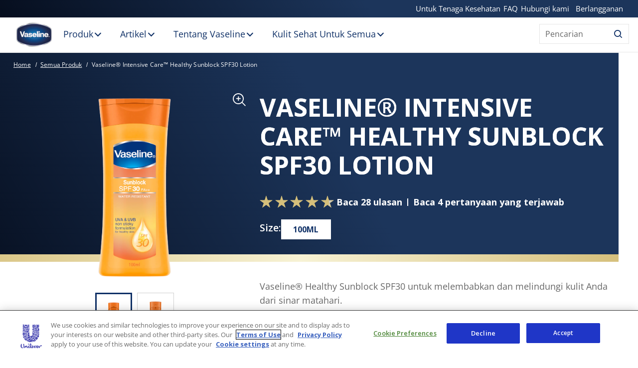

--- FILE ---
content_type: text/html; charset=UTF-8
request_url: https://www.vaseline.com/id/id/p/vaseline-healthy-sunblock-spf30-lotion.html/08999999719081
body_size: 78197
content:
<!doctype html>
<html lang="id-ID"> 
 <head> 
  <meta charset="UTF-8"> 
  <meta http-equiv="X-UA-Compatible" content="IE=edge,chrome=1"> 
  <title>Vaseline® Intensive Care™ Healthy Sunblock SPF30 Lotion | Vaseline® </title> 
  <meta name="description" content="SPF 30 yang water resistant untuk kulit tampak sehat dan terlindungi dari sinar matahari"> 
  <meta name="template" content="vaseline-blueprint-product-detail-template"> 
  <meta name="viewport" content="width=device-width, initial-scale=1.0"> 
  <meta http-equiv="content-language" content="id-ID"> 
  <meta name="HandheldFriendly" content="True"> 
  <meta name="MobileOptimized" content="320"> 
  <meta property="og:image" content="https://assets.unileversolutions.com/v1/1938473.png"> 
  <meta property="og:title" content="Vaseline® Intensive Care™ Healthy Sunblock SPF30 Lotion"> 
  <meta property="og:type" content="website"> 
  <meta property="og:description" content="Vaseline PERAWATAN BADAN SUNBLOCK SPF30 100 ML"> 
  <meta property="og:site_name" content="vaseline"> 
  <meta property="og:url" content="https://www.vaseline.com/id/id/p/vaseline-healthy-sunblock-spf30-lotion.html/08999999719081"> 
  <meta name="twitter:image" content="https://assets.unileversolutions.com/v1/1938473.png"> 
  <meta name="twitter:title" content="Vaseline® Intensive Care™ Healthy Sunblock SPF30 Lotion"> 
  <meta name="twitter:type" content="website"> 
  <meta name="twitter:description" content="Vaseline PERAWATAN BADAN SUNBLOCK SPF30 100 ML"> 
  <meta name="twitter:site_name" content="vaseline"> 
  <meta name="twitter:url" content="https://www.vaseline.com/id/id/p/vaseline-healthy-sunblock-spf30-lotion.html/08999999719081"> 
  <meta property="twitter:card" content="summary_large_image"> 
  <meta name="content-page-ref" content="CGwA1QHTUNR6kyy2LKUzVdVhwO3ufWBn-vMKd2GOYpC2z1yImKaRElVbjhB3oY2W2pXWxW3rIBX78A-MJ2bQsQ"/>
<link rel="canonical" href="https://www.vaseline.com/id/id/p/vaseline-healthy-sunblock-spf30-lotion.html/08999999719081"> 
  <link rel="alternate" title="vaseline-healthy-sunblock-spf30-lotion" hreflang="id-id" href="https://www.vaseline.com/id/id/p/vaseline-healthy-sunblock-spf30-lotion.html/08999999719081"> 
  <link rel="preconnect" href="https://fonts.gstatic.com" crossorigin> 
  <link rel="preload" as="script" href="https://cdn.cookielaw.org/consent/1153c0c2-96a1-4ecf-9ec5-c37f01712df7/OtAutoBlock.js" nonce="MzU5MTQ1"> 
  <script src="https://cdn.cookielaw.org/consent/1153c0c2-96a1-4ecf-9ec5-c37f01712df7/OtAutoBlock.js" nonce="MzU5MTQ1"></script> 
  <script nonce="MzU5MTQ1">
          // Options for the observer (which mutations to observe).
          const launchObserverConfig = {childList: true, subtree: true};

          // Callback function to execute when mutations are observed.
          const checkLaunchScript = (mutationList, observer) => {
              let launchElement = document.getElementById('launch');
              if (launchElement) {
                  launchElement.onload = () => {
                      // Load otSDKStub.js.

                      var e = document.createElement("button"), t = document.getElementsByTagName("BODY")[0].getAttribute("data-domainId"), o = document.getElementsByTagName("BODY")[0].getAttribute("data-runmode"), n = document.getElementsByTagName("BODY")[0].getAttribute("data-optOut"); t != null && -1 < t.indexOf("-test") && (t = t.substr(0, t.indexOf("-test"))), e.className = "ot-sdk-show-settings", e.innerHTML = "cookie preferences here",e.id = "ot-sdk-btn", document.body.appendChild(e),t ? ((otSDKStubScript = document.createElement("script")).setAttribute("src", "https://cdn.cookielaw.org/scripttemplates/otSDKStub.js"), "true" == o ? otSDKStubScript.setAttribute("data-domain-script", t) : otSDKStubScript.setAttribute("data-domain-script", t + "-test"), otSDKStubScript.setAttribute("data-document-language", "true"), document.head.appendChild(otSDKStubScript), otSDKStubScript = document.createElement("script"), n = "true" === n ? document.createTextNode(function launchscript() { var t; if (a(), t = otIniGrps, otDomainGrps = JSON.parse(JSON.stringify(Optanon.GetDomainData().Groups)), otDeletedGrpIds = function (t, e) { t = (t = t.split(",")).filter(Boolean), e = (e = e.split(",")).filter(Boolean); for (var o = [], n = 0; n < t.length; n++)e.indexOf(t[n]) <= -1 && o.push(t[n]); return o }(t, OnetrustActiveGroups), 0 != otDeletedGrpIds.length && 0 != otDomainGrps.length) for (var e = 0; e < otDomainGrps.length; e++) { if ("" != otDomainGrps[e].CustomGroupId && otDeletedGrpIds.includes(otDomainGrps[e].CustomGroupId)) for (var o = 0; o < otDomainGrps[e].Cookies.length; o++)i(otDomainGrps[e].Cookies[o].Name); if (0 != otDomainGrps[e].Hosts.length) for (o = 0; o < otDomainGrps[e].Hosts.length; o++)if (otDeletedGrpIds.includes(otDomainGrps[e].Hosts[o].HostId) && 0 != otDomainGrps[e].Hosts[o].Cookies.length) for (var n = 0; n < otDomainGrps[e].Hosts[o].Cookies.length; n++)i(otDomainGrps[e].Hosts[o].Cookies[n].Name) } function a() { OptanonWrapperCount = "", otIniGrps = OnetrustActiveGroups } function i(t) { var e = ".unileversolutions.com", o = window.location.hostname; document.cookie = t + "=; Max-Age=-99999999; Path=/;Domain=" + o, document.cookie = t + "=; Max-Age=-99999999; Path=/;Domain=" + e, document.cookie = t + "=; Max-Age=-99999999; Path=/;", localStorage.removeItem(t), pathArray = window.location.pathname.split("/"); for (var n, a = 0; a < pathArray.length; a++)pathArray[a] && (n = pathArray.slice(0, a + 1).join("/"), document.cookie = t + "=; Max-Age=-99999999; Path=" + n + ";Domain=" + o, document.cookie = t + "=; Max-Age=-99999999; Path=" + n + ";Domain=" + e, document.cookie = t + "=; Max-Age=-99999999; Path=" + n + ";", document.cookie = t + "=; Max-Age=-99999999; Path=" + n + "/;Domain=" + o, document.cookie = t + "=; Max-Age=-99999999; Path=" + n + "/;Domain=" + e, document.cookie = t + "=; Max-Age=-99999999; Path=" + n + "/;") } a() }.toString()) : document.createTextNode("function OptanonWrapper() { }"), otSDKStubScript.append(n), document.head.appendChild(otSDKStubScript), window.addEventListener("DOMContentLoaded", function () { var t = document.getElementsByClassName("footer-onetrust-cookie-config_link"); footerOnetrustElemLength = t.length, footerOnetrustElemLength = (footerOnetrustElemLength ? ((t = t[footerOnetrustElemLength - 1]).classList.remove("hidden"), t.appendChild(e)) : (e.id = "ot-sdk-btn", document.body.appendChild(e)), document.head), new MutationObserver(function (t) { t.forEach(function (t) { t && "childList" === t.type && t.addedNodes[0] && "www-widgetapi-script" === t.addedNodes[0].id && "text/plain" === t.addedNodes[0].getAttribute("type") && (t.addedNodes[0].setAttribute("ot-data-ignore", ""), t.addedNodes[0].setAttribute("type", "text/javascript"), t.addedNodes[0].src = t.addedNodes[0].src ? t.addedNodes[0].src.split("youtube.com").join("youtube-nocookie.com") : "") }) }).observe(footerOnetrustElemLength, { childList: !0 }) }), window.addEventListener("oneTrustButtonDisplay", function () { document.body.appendChild(e) })) : console.log("ONETRUST Status: Your Domain not found in One Trust Domain Scan List")

                  };
                  observer.disconnect();
              }
          };

          // Create an observer instance linked to the callback function.
          const launchObserver = new MutationObserver(checkLaunchScript);

          // Start observing the target node for configured mutations.
          launchObserver.observe(document, launchObserverConfig);
        </script> 
  <link rel="preload" href="https://cdn.cookielaw.org/consent/1153c0c2-96a1-4ecf-9ec5-c37f01712df7/OtAutoBlock.js" as="script" nonce="MzU5MTQ1"> 
  <link rel="stylesheet" href="https://fonts.googleapis.com/css2?family=Open+Sans:wght@300;400;600;700&amp;display=swap" media="print" onload="this.media='all'"> 
  <link rel="preload" href="https://cdnjs.cloudflare.com/ajax/libs/tiny-slider/2.9.2/min/tiny-slider.js" as="script" nonce="MzU5MTQ1"> 
  <link rel="preload" href="https://fonts.googleapis.com/icon?family=Material+Icons" as="style"> 
  <link rel="stylesheet" href="https://fonts.googleapis.com/icon?family=Material+Icons"> 
  <link rel="stylesheet" href="/etc.clientlibs/unilever/clientlibs/clientlib-base.lc-27d7eb7eaf184c602357ffa45aa62d3f-lc.min.css" type="text/css"> 
  <style data-scope="global">/* Version=4.24.0,Timestamp=2025-12-11T08:10:53.195Z */@charset "utf-8";html{-webkit-text-size-adjust:100%;line-height:1.15}body{margin:0}main{display:block}h1{font-size:2em;margin:0.67em 0}hr{box-sizing:content-box;height:0;overflow:visible}pre{font-family:monospace,monospace;font-size:1em}a{background-color:transparent}abbr[title]{border-bottom:none;text-decoration:underline;text-decoration:underline dotted}b,strong{font-weight:bolder}code,kbd,samp{font-family:monospace,monospace;font-size:1em}small{font-size:80%}sub,sup{font-size:75%;line-height:0;position:relative;vertical-align:baseline}sub{bottom:-0.25em}sup{top:-0.5em}img{border-style:none}button,input,optgroup,select,textarea{font-family:inherit;font-size:100%;line-height:1.15;margin:0}button,input{overflow:visible}button,select{text-transform:none}[type=button],[type=reset],[type=submit],button{-webkit-appearance:button}[type=button]::-moz-focus-inner,[type=reset]::-moz-focus-inner,[type=submit]::-moz-focus-inner,button::-moz-focus-inner{border-style:none;padding:0}[type=button]:-moz-focusring,[type=reset]:-moz-focusring,[type=submit]:-moz-focusring,button:-moz-focusring{outline:1px dotted ButtonText}fieldset{padding:0.35em 0.75em 0.625em}legend{box-sizing:border-box;color:inherit;display:table;max-width:100%;padding:0;white-space:normal}progress{vertical-align:baseline}textarea{overflow:auto}[type=checkbox],[type=radio]{box-sizing:border-box;padding:0}[type=number]::-webkit-inner-spin-button,[type=number]::-webkit-outer-spin-button{height:auto}[type=search]{-webkit-appearance:textfield;outline-offset:-2px}[type=search]::-webkit-search-decoration{-webkit-appearance:none}::-webkit-file-upload-button{-webkit-appearance:button;font:inherit}details{display:block}summary{display:list-item}[hidden],template{display:none}@-webkit-keyframes slideOut{to{opacity:1;-webkit-transform:translateY(1rem);transform:translateY(1rem)}0%{opacity:0;-webkit-transform:translateY(0rem);transform:translateY(0rem)}}@-webkit-keyframes slideInLeft{0%{-webkit-transform:translate3d(-100%,0,0);transform:translate3d(-100%,0,0);visibility:visible}to{-webkit-transform:translateZ(0);transform:translateZ(0)}}@-webkit-keyframes slideInRight{0%{-webkit-transform:translate3d(100%,0,0);transform:translate3d(100%,0,0);visibility:visible}to{-webkit-transform:translateZ(0);transform:translateZ(0)}}[dir=rtl] .button.back-to-top .cmp-button,[dir=rtl] .button.component-backToTopCta .cmp-button{left:1.5rem;right:unset}.button.close-button .cmp-button{color:#000;display:inline-block;font-size:3rem;left:80%;padding:10px;position:absolute;right:0;top:0}.button.close-button .cmp-button:after{content:"×"}.button.close-button .cmp-button:focus,.button.close-button .cmp-button:focus-visible{background:none;border-radius:0;outline:.2rem solid #2954ff;outline-offset:.2rem}.button.close-button .cmp-button:hover{background:none}.button.button-center{-webkit-box-pack:center;-ms-flex-pack:center;display:-webkit-box;display:-ms-flexbox;display:flex;justify-content:center}.button.test-vaseline-button-secondary .cmp-button{background-color:#fff;border:1px solid #de2727;border-radius:36px;color:#de2727;cursor:pointer;font-size:0.875rem;letter-spacing:0.0625rem;letter-spacing:0.1rem;line-height:1em;line-height:normal;margin:20px 0;min-width:auto;padding:22px 30px;text-align:center;text-transform:uppercase}@media only screen and (min-width:768px){.button.test-vaseline-button-secondary .cmp-button{font-size:1.375rem;min-width:196px;padding:18px 30px}}.button.test-vaseline-button-secondary .cmp-button:hover{background-color:#fff;border:1px solid #b83232;color:#b83232}.button.test-vaseline-button-secondary .cmp-button:focus,.button.test-vaseline-button-secondary .cmp-button:focus-visible{outline-color:#1c355b;outline-style:solid;outline-width:2px}@media only screen and (min-width:768px){.button.test-vaseline-button-secondary .cmp-button{font-size:0.875rem;line-height:1.25rem}}@media only screen and (max-width:767px){.button.test-vaseline-button-secondary .cmp-button{max-width:345px;min-width:unset;width:100%}}.button.white-bg-color{background-color:#fff;border:1px solid #de2727;border-radius:36px;color:#de2727;cursor:pointer;font-size:0.875rem;letter-spacing:0.0625rem;letter-spacing:0.1rem;line-height:1em;margin:0 auto;min-width:auto;padding:22px 30px;text-align:center;text-transform:uppercase}@media only screen and (min-width:768px){.button.white-bg-color{font-size:1.375rem;min-width:196px;padding:18px 30px}}.button.white-bg-color:hover{background-color:#fff;border:1px solid #b83232;color:#b83232}.button.white-bg-color:focus,.button.white-bg-color:focus-visible{outline-color:#1c355b;outline-style:solid;outline-width:2px}.button.test-vaseline-button-red-primary .cmp-button{-webkit-box-pack:center;-ms-flex-pack:center;background-color:#de2727;border:none;border-radius:36px;color:#fff;cursor:pointer;font-size:0.875rem;justify-content:center;letter-spacing:0.0625rem;letter-spacing:0.1rem;line-height:1em;line-height:normal;margin:20px 0;min-width:100%;padding:22px 30px;position:relative;text-align:center;text-transform:uppercase}@media only screen and (min-width:768px){.button.test-vaseline-button-red-primary .cmp-button{font-size:1.375rem;min-width:196px;padding:18px 30px}}.button.test-vaseline-button-red-primary .cmp-button:before{border:2px solid #fff;border-radius:36px;bottom:6px;content:"";left:6px;position:absolute;right:6px;top:6px}.button.test-vaseline-button-red-primary .cmp-button:hover{background-color:#b83232;color:#fff}.button.test-vaseline-button-red-primary .cmp-button:hover:before{border:2px solid #b83232;bottom:0px;left:0px;right:0px;top:0px}.button.test-vaseline-button-red-primary .cmp-button:focus,.button.test-vaseline-button-red-primary .cmp-button:focus-visible{outline-color:#1c355b;outline-style:solid;outline-width:2px}@media only screen and (min-width:768px){.button.test-vaseline-button-red-primary .cmp-button{font-size:0.875rem;line-height:1.25rem}}@media only screen and (max-width:767px){.button.test-vaseline-button-red-primary .cmp-button{max-width:345px;min-width:unset;width:100%}}.button>.cmp-button{-webkit-box-align:center;-ms-flex-align:center;-webkit-box-pack:center;-ms-flex-pack:center;align-items:center;background:#1c355b;border:none;border-radius:0;color:#fff;cursor:pointer;display:-webkit-inline-box;display:-ms-inline-flexbox;display:inline-flex;font-family:Open Sans,Arial,sans-serif;font-size:1rem;font-weight:700;height:50px;justify-content:center;line-height:1.375rem;margin:auto auto 10px;min-width:250px;padding:0 10px;position:relative;text-align:center;text-decoration:none;text-transform:uppercase;width:auto}.button>.cmp-button:hover:after{opacity:1;right:18%}.button>.cmp-button:before{content:"";display:inline-block;min-width:15px}.button>.cmp-button:after{content:"";font-size:0;height:8px;opacity:0;right:22%;-webkit-transform:rotate(45deg);transform:rotate(45deg);width:8px}.button>.cmp-button:hover{background:#1c355b;border:none;color:#fff}.button>.cmp-button:after{border-right:2px solid #fff;border-top:2px solid #fff}.button>.cmp-button:focus{background:#1c355b;border:none;outline:0.2rem solid #1c355b;outline-offset:0.2rem}.button.white-bg-cta-button>.cmp-button{-webkit-box-align:center;-ms-flex-align:center;-webkit-box-pack:center;-ms-flex-pack:center;align-items:center;background:#fff;border:none;border-radius:0;color:#103167;display:-webkit-inline-box;display:-ms-inline-flexbox;display:inline-flex;font-family:Open Sans,Arial,sans-serif;font-size:1rem;font-weight:700;height:50px;justify-content:center;line-height:1.375rem;margin:auto auto 10px;min-width:250px;padding:0 10px;position:relative;text-align:center;text-decoration:none;text-transform:uppercase;width:auto}.button.white-bg-cta-button>.cmp-button:hover:after{opacity:1;right:18%}.button.white-bg-cta-button>.cmp-button:before{content:"";display:inline-block;min-width:15px}.button.white-bg-cta-button>.cmp-button:after{content:"";font-size:0;height:8px;opacity:0;right:22%;-webkit-transform:rotate(45deg);transform:rotate(45deg);width:8px}.button.white-bg-cta-button>.cmp-button:hover{background:#fff;border:none;color:#103167}.button.white-bg-cta-button>.cmp-button:after{border-right:2px solid #103167;border-top:2px solid #103167}.button.back-to-top .cmp-button{background:#103167;border:1px solid #fff;border-radius:unset;bottom:25px;height:33px;min-width:33px;padding:0;right:25px;width:33px}.button.back-to-top .cmp-button:before{border:0;content:"";display:block;font-family:vaseline-icon;font-size:0.5rem;height:26px;line-height:1.2rem;margin-top:5px;padding-right:0;position:unset;width:33px}.button.back-to-top .cmp-button:after{display:none}.button.back-to-top .cmp-button:focus{outline:0}.button.back-to-top .cmp-button:hover{background-color:#103167}.button.back-to-top .cmp-button:hover:before{border:0}.button.back-to-top .cmp-button .cmp-button__text{font-size:0;line-height:0;width:0}html[lang=fr-CA] body #ot-sdk-btn.ot-sdk-show-settings{background-color:#77ddf5!important;color:#001e80!important}html[lang=fr-CA] body #ot-sdk-btn.ot-sdk-show-settings:hover{background-color:#001e80!important;color:#77ddf5!important}.globalnavigation--reader{clip:rect(1px,1px,1px,1px);border:0;-webkit-clip-path:inset(0 0 99.9% 99.9%);clip-path:inset(0 0 99.9% 99.9%);height:1px;overflow:hidden;padding:0;position:absolute;width:1px}.globalnavigation.is-collapse-menu:not(.active--transition),.globalnavigation[aria-hidden=true]{visibility:hidden}.globalnavigation.is-collapse-menu.active{visibility:visible}@media only screen and (max-width:767px){.globalnavigation:not(.active--transition){visibility:hidden}.globalnavigation.active{visibility:visible}.globalnavigation.globalnavigation--normal .cmp-globalnavigation__item--has-children.open-menu .cmp-globalnavigation__submenu .navigationlinks{width:100%}.globalnavigation.globalnavigation--normal .cmp-globalnavigation__item--has-children.open-menu .cmp-globalnavigation__submenu .button-global-nav-close{display:inline-block;position:absolute;right:2.4rem;top:1.7rem}}.globalnavigation.globalnavigation--normal .cmp-globalnavigation__submenu .navigation-v2-item-list-item.has-child.active-submenu>.navigation-v2-sub-list__body~.navigation-v2-sub-list__body{display:none}.globalnavigation.globalnavigation--normal .cmp-globalnavigation__submenu .navigation-v2-sub-list__body .navigation-il-heading{padding:0.8rem 2.6rem}.globalnavigation.globalnavigation--normal .cmp-globalnavigation__submenu .navigation-v2-sub-list__body .navigation-il-heading .navigation-si-list-item-url,.globalnavigation.globalnavigation--normal .cmp-globalnavigation__submenu .navigation-v2-sub-list__body .navigation-il-heading .navigation-v2-item-list-item-link__text{border:0}.globalnavigation.globalnavigation--normal .cmp-globalnavigation__submenu .ma-page_list .navigation-v2-sub-list__body{border-bottom:1px solid #fff}.globalnavigation.globalnavigation--normal .cmp-globalnavigation__submenu .ma-page_list .navigation-v2-item-list-item-link span{letter-spacing:0.1rem!important}.globalnavigation.globalnavigation--megamenu .list .navigation-il-heading,.globalnavigation.globalnavigation--megamenu .navigationlinks .navigation-il-heading{border-bottom:1px solid #fff}.spectrum-Site-mobileNav__container{display:none!important}.navigation-si-list .navigation-si-wrap.navigation-si-wrap-active{height:100%}[dir=rtl] .globalnavigation{overflow-x:hidden!important}@media only screen and (max-width:767px){[dir=rtl] .globalnavigation.globalnavigation--megamenu .cmp-globalnavigation__item .mainLink,[dir=rtl] .globalnavigation.globalnavigation--megamenu .cmp-globalnavigation__item a,[dir=rtl] .globalnavigation.globalnavigation--normal .cmp-globalnavigation__item .mainLink,[dir=rtl] .globalnavigation.globalnavigation--normal .cmp-globalnavigation__item a{text-align:right}[dir=rtl] .globalnavigation.globalnavigation--megamenu .cmp-globalnavigation__item .mainLink:after,[dir=rtl] .globalnavigation.globalnavigation--normal .cmp-globalnavigation__item .mainLink:after{content:"expand_less";left:1.5rem;right:unset}}[dir=rtl] .globalnavigation.globalnavigation--megamenu .cmp-globalnavigation__submenu,[dir=rtl] .globalnavigation.globalnavigation--normal .cmp-globalnavigation__submenu{overflow-x:hidden}[dir=rtl] .globalnavigation.globalnavigation--megamenu .cmp-globalnavigation__submenu .navigation-v2-item__body .navigation-v2-item-list-span__text,[dir=rtl] .globalnavigation.globalnavigation--normal .cmp-globalnavigation__submenu .navigation-v2-item__body .navigation-v2-item-list-span__text{text-align:right}[dir=rtl] .globalnavigation.globalnavigation--megamenu .cmp-globalnavigation__submenu .navigation-v2-item__body .navigation-v2-item-list-span__text:after,[dir=rtl] .globalnavigation.globalnavigation--normal .cmp-globalnavigation__submenu .navigation-v2-item__body .navigation-v2-item-list-span__text:after{content:"chevron_left";left:1.5rem;right:unset}[dir=rtl] .globalnavigation.globalnavigation--megamenu .cmp-globalnavigation__submenu .navigation-si-wrap,[dir=rtl] .globalnavigation.globalnavigation--normal .cmp-globalnavigation__submenu .navigation-si-wrap{display:none}[dir=rtl] .globalnavigation.globalnavigation--megamenu .cmp-globalnavigation__submenu .navigation-si-wrap.navigation-si-wrap-active,[dir=rtl] .globalnavigation.globalnavigation--normal .cmp-globalnavigation__submenu .navigation-si-wrap.navigation-si-wrap-active{display:block}[dir=rtl] .globalnavigation.globalnavigation--megamenu .cmp-teaser__description,[dir=rtl] .globalnavigation.globalnavigation--normal .cmp-teaser__description{text-align:right}.globalnavigation.globalnavigation--normal.tabs .globalnavigation--v2 .cmp-globalnavigation__item--has-children .cmp-tabs__tabpanel,.globalnavigation.globalnavigation--normal.tabs .globalnavigation--v2 .cmp-globalnavigation__item--has-children div[role=tabpanel]{visibility:hidden}.globalnavigation.globalnavigation--normal.tabs .globalnavigation--v2 .cmp-globalnavigation__item--has-children.open-menu .cmp-tabs__tabpanel,.globalnavigation.globalnavigation--normal.tabs .globalnavigation--v2 .cmp-globalnavigation__item--has-children.open-menu div[role=tabpanel]{display:block;visibility:visible}@media only screen and (max-width:768px){.globalnavigation .globalnavigation--v2 .cmp-globalnavigation__submenu .navigationlinks .button-global-nav-close,.globalnavigation.globalnavigation--v2 .cmp-globalnavigation__submenu .navigationlinks .button-global-nav-close{display:none}}.globalnavigation.globalnavigation--megamenu .globalnavigation--v2.cmp-globalnavigation .button-global-nav-close .cmp-button:focus:not(:focus-visible),.globalnavigation.globalnavigation--normal .globalnavigation--v2.cmp-globalnavigation .button-global-nav-close .cmp-button:focus:not(:focus-visible){outline:2px solid #436eff}@media (pointer:coarse) and (max-width:767px){.cmp-experiencefragment--header .searchbar-button button:active,.cmp-experiencefragment--header .searchbar-button button:focus,.cmp-experiencefragment--header .searchbar-button button:focus-visible,.cmp-experiencefragment--header .searchbar-button button:hover{outline:none}}@media only screen and (max-width:768px){.globalnavigation.globalnavigation--megamenu,.globalnavigation.globalnavigation--normal{z-index:10011}}.visibility-scroll-hidden{visibility:hidden}@media only screen and (min-width:992px){body.active-menu{overflow:visible;position:relative}}.cmp-experiencefragment--header .button-header-nav{left:6px;position:fixed;right:auto;top:0px;-webkit-transform:none;transform:none;z-index:3}.cmp-experiencefragment--header .button-header-nav.button{display:block}@media only screen and (min-width:992px){.cmp-experiencefragment--header .button-header-nav.button{display:none}}@media only screen and (max-width:991px){.cmp-experiencefragment--header .button-header-nav.menu-close{display:none}}.cmp-experiencefragment--header .button-header-nav .cmp-button{background:none;height:24px;min-width:100px;width:auto}.cmp-experiencefragment--header .button-header-nav .cmp-button:before{top:18px}.cmp-experiencefragment--header .button-header-nav .cmp-button .cmp-button__icon{font-size:0;top:24px}.cmp-experiencefragment--header .button-header-nav .cmp-button:after{border:none;opacity:1;top:30px;-webkit-transform:none;transform:none}.cmp-experiencefragment--header .button-header-nav .cmp-button .cmp-button__text{color:#fff;font-size:.875rem;line-height:1.125rem;margin-bottom:-5px;margin-left:15px;position:unset;text-align:center;text-transform:capitalize}@media only screen and (min-width:992px){.cmp-experiencefragment--header .button-header-nav .cmp-button .cmp-button__text{font-size:1rem;line-height:1.375rem}}.cmp-experiencefragment--header .button-header-nav .cmp-button:hover{outline:none}.cmp-experiencefragment--header .button-header-nav .cmp-button:focus,.cmp-experiencefragment--header .button-header-nav .cmp-button:focus-visible{outline-offset:-2px}.cmp-experiencefragment--header .primary-nav{z-index:2}.cmp-experiencefragment--header .primary-nav .tabimage{padding:2px}.cmp-experiencefragment--header .primary-nav .globalnavigation.globalnavigation--normal{background:#fff;background-position:90% bottom;bottom:0;max-width:none;overflow:hidden;position:fixed;right:0;top:0;-webkit-transform:translate(100%);transform:translate(100%);-webkit-transition:all 0.5s ease;transition:all 0.5s ease;width:100%;z-index:1000}@media only screen and (min-width:992px){.cmp-experiencefragment--header .primary-nav .globalnavigation.globalnavigation--normal{-webkit-box-flex:1;background:transparent;bottom:auto;-ms-flex:1;flex:1;left:auto;margin:initial;max-width:none;overflow:visible;position:relative;top:auto;-webkit-transform:none;transform:none;width:auto;z-index:auto}}.cmp-experiencefragment--header .primary-nav .globalnavigation.globalnavigation--normal.active{background:#fff;background-position:75% bottom;background-repeat:no-repeat;bottom:0;max-width:none;overflow:hidden;overflow:auto;padding-bottom:90px;position:fixed;right:0;top:0;-webkit-transform:translate(100%);transform:translate(100%);-webkit-transform:translate(0);transform:translate(0);width:100%;z-index:1000}.cmp-experiencefragment--header .primary-nav .globalnavigation.globalnavigation--normal .cmp-globalnavigation__group{display:block}@media only screen and (min-width:992px){.cmp-experiencefragment--header .primary-nav .globalnavigation.globalnavigation--normal .cmp-globalnavigation__group{-webkit-box-pack:start;-ms-flex-pack:start;display:-webkit-box;display:-ms-flexbox;display:flex;-ms-flex-wrap:wrap;flex-wrap:wrap;gap:5px;justify-content:flex-start;padding-top:0}}.cmp-experiencefragment--header .primary-nav .globalnavigation.globalnavigation--normal .cmp-globalnavigation__item{color:#000;font-size:1.25rem;line-height:1.75rem}@media only screen and (min-width:992px){.cmp-experiencefragment--header .primary-nav .globalnavigation.globalnavigation--normal .cmp-globalnavigation__item{margin:0 19px;position:relative}}@media only screen and (max-width:991px){.cmp-experiencefragment--header .primary-nav .globalnavigation.globalnavigation--normal .cmp-globalnavigation__item{border-bottom:1px solid #e5e5e5}}@media only screen and (min-width:992px){.cmp-experiencefragment--header .primary-nav .globalnavigation.globalnavigation--normal .cmp-globalnavigation__item:first-child{margin-left:11px}}@media only screen and (min-width:1400px){.cmp-experiencefragment--header .primary-nav .globalnavigation.globalnavigation--normal .cmp-globalnavigation__item:first-child{margin-left:82px}}.cmp-experiencefragment--header .primary-nav .globalnavigation.globalnavigation--normal .cmp-globalnavigation__item:last-child{-webkit-box-align:center;-ms-flex-align:center;align-items:center;display:-webkit-box;display:-ms-flexbox;display:flex}.cmp-experiencefragment--header .primary-nav .globalnavigation.globalnavigation--normal .cmp-globalnavigation__item:last-child:before{color:#103167;content:"";display:none;font-size:1rem;line-height:1rem;padding-right:3px}@media only screen and (min-width:992px){.cmp-experiencefragment--header .primary-nav .globalnavigation.globalnavigation--normal .cmp-globalnavigation__item:last-child:before{display:block}}.cmp-experiencefragment--header .primary-nav .globalnavigation.globalnavigation--normal .cmp-globalnavigation__item button{cursor:pointer;min-height:100%}.cmp-experiencefragment--header .primary-nav .globalnavigation.globalnavigation--normal .cmp-globalnavigation__item a,.cmp-experiencefragment--header .primary-nav .globalnavigation.globalnavigation--normal .cmp-globalnavigation__item button{border-bottom:none;-webkit-box-sizing:border-box;box-sizing:border-box;color:#103167;font-size:1rem;font-weight:400;letter-spacing:.02187rem;letter-spacing:0;line-height:1.375rem;margin:0;min-width:100%;opacity:0.5;opacity:1;padding:14px 20px;width:100%}@media only screen and (min-width:992px){.cmp-experiencefragment--header .primary-nav .globalnavigation.globalnavigation--normal .cmp-globalnavigation__item a,.cmp-experiencefragment--header .primary-nav .globalnavigation.globalnavigation--normal .cmp-globalnavigation__item button{display:-webkit-box;display:-ms-flexbox;display:flex;font-size:1.125rem;font-weight:600;line-height:1.5rem;min-width:auto;padding:21px 0px;position:relative}.cmp-experiencefragment--header .primary-nav .globalnavigation.globalnavigation--normal .cmp-globalnavigation__item a:before,.cmp-experiencefragment--header .primary-nav .globalnavigation.globalnavigation--normal .cmp-globalnavigation__item button:before{background:linear-gradient(60deg,#060e1e,#1c355b 58%);bottom:0;content:"";display:block;height:4px;left:0;position:absolute;-webkit-transition:all 0.3s ease;transition:all 0.3s ease;width:0px}.cmp-experiencefragment--header .primary-nav .globalnavigation.globalnavigation--normal .cmp-globalnavigation__item a:hover,.cmp-experiencefragment--header .primary-nav .globalnavigation.globalnavigation--normal .cmp-globalnavigation__item button:hover{color:#103167}.cmp-experiencefragment--header .primary-nav .globalnavigation.globalnavigation--normal .cmp-globalnavigation__item a:hover:before,.cmp-experiencefragment--header .primary-nav .globalnavigation.globalnavigation--normal .cmp-globalnavigation__item button:hover:before{left:0;width:100%}}.cmp-experiencefragment--header .primary-nav .globalnavigation.globalnavigation--normal .cmp-globalnavigation__item .navigation-il-heading{border-bottom:1px solid #e5e5e5;-webkit-box-sizing:border-box;box-sizing:border-box;margin:0;min-width:100%;padding:14px 24px;text-decoration:none;text-transform:capitalize;width:100%}.cmp-experiencefragment--header .primary-nav .globalnavigation.globalnavigation--normal .cmp-globalnavigation__item .navigation-il-heading .navigation-v2-item-list-item-link__text{color:#666;font-size:1.125rem;font-weight:700;line-height:1.5rem}@media only screen and (min-width:992px){.cmp-experiencefragment--header .primary-nav .globalnavigation.globalnavigation--normal .cmp-globalnavigation__item .navigation-il-heading .navigation-v2-item-list-item-link__text{font-size:1rem;padding:7px 10px}.cmp-experiencefragment--header .primary-nav .globalnavigation.globalnavigation--normal .cmp-globalnavigation__item .navigation-il-heading{border-bottom:none;padding:0}}.cmp-experiencefragment--header .primary-nav .globalnavigation.globalnavigation--normal .cmp-globalnavigation__item.cmp-globalnavigation__item--has-children.open-menu>button{color:#103167}.cmp-experiencefragment--header .primary-nav .globalnavigation.globalnavigation--normal .cmp-globalnavigation__item.cmp-globalnavigation__item--has-children.open-menu>button:before{left:0;width:100%}.cmp-experiencefragment--header .primary-nav .globalnavigation.globalnavigation--normal .cmp-globalnavigation__item.cmp-globalnavigation__item--has-children.open-menu>button:after{margin-top:8px;-webkit-transform:rotate(-180deg);transform:rotate(-180deg)}@media only screen and (min-width:992px){.cmp-experiencefragment--header .primary-nav .globalnavigation.globalnavigation--normal .cmp-globalnavigation__item.cmp-globalnavigation__item--has-children.open-menu>div .cmp-globalnavigation__submenu{-webkit-animation-duration:0.3s;animation-duration:0.3s;-webkit-animation-fill-mode:both;animation-fill-mode:both;-webkit-animation-name:slideOut;animation-name:slideOut;display:block!important;height:auto;overflow-y:auto;position:fixed;top:49px!important;width:100%}.cmp-experiencefragment--header .primary-nav .globalnavigation.globalnavigation--normal .cmp-globalnavigation__item.cmp-globalnavigation__item--has-children.open-menu>div .cmp-globalnavigation__submenu.sub-with-sec-nav{top:85px!important}}.cmp-experiencefragment--header .primary-nav .globalnavigation.globalnavigation--normal .cmp-globalnavigation__item.cmp-globalnavigation__item--has-children.open-menu>div .cmp-globalnavigation__submenu .navigation-v2-item__body{background-color:transparent;height:100vh;min-height:unset;overflow:hidden}.cmp-experiencefragment--header .primary-nav .globalnavigation.globalnavigation--normal .cmp-globalnavigation__item.cmp-globalnavigation__item--has-children.open-menu>div .cmp-globalnavigation__submenu .navigation-v2-item__body .global-navigation-simple-link,.cmp-experiencefragment--header .primary-nav .globalnavigation.globalnavigation--normal .cmp-globalnavigation__item.cmp-globalnavigation__item--has-children.open-menu>div .cmp-globalnavigation__submenu .navigation-v2-item__body .navigation-main-link-ul,.cmp-experiencefragment--header .primary-nav .globalnavigation.globalnavigation--normal .cmp-globalnavigation__item.cmp-globalnavigation__item--has-children.open-menu>div .cmp-globalnavigation__submenu .navigation-v2-item__body .navigation-v2-item-parent-link{display:none}@media (max-width:991px){.cmp-experiencefragment--header .primary-nav .globalnavigation.globalnavigation--normal .cmp-globalnavigation__item.cmp-globalnavigation__item--has-children.open-menu>div .cmp-globalnavigation__submenu .navigation-v2-item__body .navigation-v2-item-list__group{height:100%;min-height:100vh}}@media only screen and (max-width:991px){.cmp-experiencefragment--header .primary-nav .globalnavigation.globalnavigation--normal .cmp-globalnavigation__item.cmp-globalnavigation__item--has-children.open-menu>div .cmp-globalnavigation__submenu .navigationlinks .navigation-si-wrap-active,.cmp-experiencefragment--header .primary-nav .globalnavigation.globalnavigation--normal .cmp-globalnavigation__item.cmp-globalnavigation__item--has-children.open-menu>div .cmp-globalnavigation__submenu .navigationlinks .navigation-v2-item-list__group{-webkit-animation-duration:0.5s;animation-duration:0.5s;-webkit-animation-fill-mode:both;animation-fill-mode:both;-webkit-animation-name:slideInRight;animation-name:slideInRight;padding:0 0 15px}.cmp-experiencefragment--header .primary-nav .globalnavigation.globalnavigation--normal .cmp-globalnavigation__item.cmp-globalnavigation__item--has-children.open-menu>div .cmp-globalnavigation__submenu .cmp-button{-webkit-animation-duration:0.5s;animation-duration:0.5s;-webkit-animation-fill-mode:both;animation-fill-mode:both;-webkit-animation-name:slideInRight;animation-name:slideInRight;background:none;color:#fff;direction:ltr;display:-webkit-box;display:-ms-flexbox;display:flex;min-width:auto;padding:0;width:auto}.cmp-experiencefragment--header .primary-nav .globalnavigation.globalnavigation--normal .cmp-globalnavigation__item.cmp-globalnavigation__item--has-children.open-menu>div .cmp-globalnavigation__submenu .cmp-button:before{background:none;color:#fff;content:"\E902";display:block;-webkit-filter:none;filter:none;font-size:.9375rem;height:22px;margin:15px 10px 15px 20px;padding:0px;width:16px}.cmp-experiencefragment--header .primary-nav .globalnavigation.globalnavigation--normal .cmp-globalnavigation__item.cmp-globalnavigation__item--has-children.open-menu>div .cmp-globalnavigation__submenu .cmp-button .cmp-button__icon{display:none}.cmp-experiencefragment--header .primary-nav .globalnavigation.globalnavigation--normal .cmp-globalnavigation__item.cmp-globalnavigation__item--has-children.open-menu>div .cmp-globalnavigation__submenu .cmp-button .cmp-button__text{color:#fff;font-size:.875rem;line-height:1.125rem}}@media only screen and (max-width:991px) and (min-width:992px){.cmp-experiencefragment--header .primary-nav .globalnavigation.globalnavigation--normal .cmp-globalnavigation__item.cmp-globalnavigation__item--has-children.open-menu>div .cmp-globalnavigation__submenu .cmp-button .cmp-button__text{font-size:1rem;line-height:1.375rem}}@media only screen and (max-width:991px){.cmp-experiencefragment--header .primary-nav .globalnavigation.globalnavigation--normal .cmp-globalnavigation__item.cmp-globalnavigation__item--has-children.open-menu>div .cmp-globalnavigation__submenu .cmp-button:hover{outline:none}.cmp-experiencefragment--header .primary-nav .globalnavigation.globalnavigation--normal .cmp-globalnavigation__item.cmp-globalnavigation__item--has-children.open-menu>div .cmp-globalnavigation__submenu .cmp-button:focus,.cmp-experiencefragment--header .primary-nav .globalnavigation.globalnavigation--normal .cmp-globalnavigation__item.cmp-globalnavigation__item--has-children.open-menu>div .cmp-globalnavigation__submenu .cmp-button:focus-visible{outline:2px solid #de2727;outline-offset:-2px}.cmp-experiencefragment--header .primary-nav .globalnavigation.globalnavigation--normal .cmp-globalnavigation__item.cmp-globalnavigation__item--has-children.open-menu>div .cmp-globalnavigation__submenu .cmp-button:before{content:"\E900";-webkit-transform:rotate(180deg);transform:rotate(180deg)}}.cmp-experiencefragment--header .primary-nav .globalnavigation.globalnavigation--normal .cmp-globalnavigation__item.cmp-globalnavigation__item--has-children.open-menu>div .cmp-globalnavigation__submenu .button-back-nav{background:linear-gradient(60deg,#060e1e,#1c355b 58%)}.cmp-experiencefragment--header .primary-nav .globalnavigation.globalnavigation--normal .cmp-globalnavigation__item.cmp-globalnavigation__item--has-children.open-menu>div .cmp-globalnavigation__submenu .button-back-nav button:after{display:none}.cmp-experiencefragment--header .primary-nav .globalnavigation.globalnavigation--normal .cmp-globalnavigation__item.cmp-globalnavigation__item--has-children.open-menu>div .cmp-globalnavigation__submenu .navigation-button__wrapper .button-back-nav{background:none}@media only screen and (min-width:992px){.cmp-experiencefragment--header .primary-nav .globalnavigation.globalnavigation--normal .cmp-globalnavigation__item.cmp-globalnavigation__item--has-children.open-menu>div .cmp-globalnavigation__submenu .navigation-button__wrapper .button-back-nav{display:none}}.cmp-experiencefragment--header .primary-nav .globalnavigation.globalnavigation--normal .cmp-globalnavigation__item.cmp-globalnavigation__item--has-children button:after{background:none;color:#103167;content:"";display:inline-block;-webkit-filter:unset;filter:unset;font-size:.625rem;font-weight:400;line-height:.625rem;margin-left:3px;position:absolute;right:10px;-webkit-transform:rotate(-90deg);transform:rotate(-90deg)}@media only screen and (min-width:992px){.cmp-experiencefragment--header .primary-nav .globalnavigation.globalnavigation--normal .cmp-globalnavigation__item.cmp-globalnavigation__item--has-children button:after{font-size:.5rem;margin-top:9px;position:unset;top:50%;-webkit-transform:none;transform:none}}.cmp-experiencefragment--header .primary-nav .globalnavigation.globalnavigation--normal .cmp-globalnavigation__item .cmp-globalnavigation__submenu{background:#fff;background-position:75% bottom;background-repeat:no-repeat;min-width:11rem;padding:0;width:unset;z-index:1}@media only screen and (min-width:992px){.cmp-experiencefragment--header .primary-nav .globalnavigation.globalnavigation--normal .cmp-globalnavigation__item .cmp-globalnavigation__submenu{background:#fff;border:1px solid #e5e5e5;-webkit-box-shadow:inset 0 7px 12px rgba(0,0,0,.05);box-shadow:inset 0 7px 12px rgba(0,0,0,.05)}.cmp-experiencefragment--header .primary-nav .globalnavigation.globalnavigation--normal .cmp-globalnavigation__item .cmp-globalnavigation__submenu>.cmp-container{display:-webkit-box;display:-ms-flexbox;display:flex;padding:30px 0}}@media only screen and (max-width:991px){.cmp-experiencefragment--header .primary-nav .globalnavigation.globalnavigation--normal .cmp-globalnavigation__item .cmp-globalnavigation__submenu>.cmp-container{padding:0}}.cmp-experiencefragment--header .primary-nav .globalnavigation.globalnavigation--normal .cmp-globalnavigation__item .cmp-globalnavigation__submenu .ma-page_list .navigation-v2-item__body{background-color:transparent;min-width:100vw;width:100%}@media only screen and (min-width:992px){.cmp-experiencefragment--header .primary-nav .globalnavigation.globalnavigation--normal .cmp-globalnavigation__item .cmp-globalnavigation__submenu .ma-page_list .navigation-v2-item__body{background-color:#fff;min-width:unset}}.cmp-experiencefragment--header .primary-nav .globalnavigation.globalnavigation--normal .cmp-globalnavigation__item .cmp-globalnavigation__submenu .navigationlinks{width:100%}@media only screen and (min-width:992px){.cmp-experiencefragment--header .primary-nav .globalnavigation.globalnavigation--normal .cmp-globalnavigation__item .cmp-globalnavigation__submenu .navigationlinks.two-column-navigation .navigation-v2-item-list__group .navigation-v2-item-list-item .navigation-v2-sub-list__group{-webkit-column-count:2;-moz-column-count:2;column-count:2;gap:0}}.cmp-experiencefragment--header .primary-nav .globalnavigation.globalnavigation--normal .cmp-globalnavigation__item .cmp-globalnavigation__submenu .navigationlinks .navigation-v2-item-list__group{background:#fff;list-style:none;padding:15px 0}@media only screen and (min-width:992px){.cmp-experiencefragment--header .primary-nav .globalnavigation.globalnavigation--normal .cmp-globalnavigation__item .cmp-globalnavigation__submenu .navigationlinks .navigation-v2-item-list__group{display:-webkit-box;display:-ms-flexbox;display:flex;gap:20px;padding:15px 10px}.cmp-experiencefragment--header .primary-nav .globalnavigation.globalnavigation--normal .cmp-globalnavigation__item .cmp-globalnavigation__submenu .navigationlinks .navigation-v2-item-list__group .navigation-v2-item-list-item{width:100%}}@media only screen and (min-width:992px) and (min-width:992px){.cmp-experiencefragment--header .primary-nav .globalnavigation.globalnavigation--normal .cmp-globalnavigation__item .cmp-globalnavigation__submenu .navigationlinks .navigation-v2-item-list__group .navigation-v2-item-list-item{-webkit-box-flex:0;-ms-flex:0 0 19%;flex:0 0 19%}}.cmp-experiencefragment--header .primary-nav .globalnavigation.globalnavigation--normal .cmp-globalnavigation__item .cmp-globalnavigation__submenu .navigationlinks .navigation-v2-item-list__group .navigation-v2-sub-list__body{background:#fff;padding:0}@media only screen and (max-width:991px){.cmp-experiencefragment--header .primary-nav .globalnavigation.globalnavigation--normal .cmp-globalnavigation__item .cmp-globalnavigation__submenu .navigationlinks .navigation-v2-item-list__group .navigation-v2-sub-list__body{top:-50px}}.cmp-experiencefragment--header .primary-nav .globalnavigation.globalnavigation--normal .cmp-globalnavigation__item .cmp-globalnavigation__submenu .navigationlinks .navigation-v2-item-list__group .navigation-v2-item-list-item:nth-child(2) .navigation-v2-sub-list__group{border-bottom:none;-webkit-box-sizing:border-box;box-sizing:border-box;margin-top:0;min-width:100%;padding:2px 0;width:100%}.cmp-experiencefragment--header .primary-nav .globalnavigation.globalnavigation--normal .cmp-globalnavigation__item .cmp-globalnavigation__submenu .navigationlinks .navigation-v2-item-list__group .navigation-v2-item-list-item:nth-child(2) .navigation-v2-sub-list__group .navigation-v2-item-list-item-link{padding:10px 0;width:100%}.cmp-experiencefragment--header .primary-nav .globalnavigation.globalnavigation--normal .cmp-globalnavigation__item .cmp-globalnavigation__submenu .navigationlinks .navigation-v2-item-list__group .navigation-v2-item-list-item:nth-child(2) .navigation-v2-sub-list__group .navigation-v2-item-list-item-link .navigation-v2-item-list-item-link__text{color:#103167;font-size:1rem;letter-spacing:0!important;line-height:1.5rem;text-decoration:none}@media only screen and (min-width:992px){.cmp-experiencefragment--header .primary-nav .globalnavigation.globalnavigation--normal .cmp-globalnavigation__item .cmp-globalnavigation__submenu .navigationlinks .navigation-v2-item-list__group .navigation-v2-item-list-item:nth-child(2) .navigation-v2-sub-list__group .navigation-v2-item-list-item-link .navigation-v2-item-list-item-link__text{color:#666}.cmp-experiencefragment--header .primary-nav .globalnavigation.globalnavigation--normal .cmp-globalnavigation__item .cmp-globalnavigation__submenu .navigationlinks .navigation-v2-item-list__group .navigation-v2-item-list-item:nth-child(2) .navigation-v2-sub-list__group .navigation-v2-item-list-item-link .navigation-v2-item-list-item-link__text:hover{color:#1c355b}.cmp-experiencefragment--header .primary-nav .globalnavigation.globalnavigation--normal .cmp-globalnavigation__item .cmp-globalnavigation__submenu .navigationlinks .navigation-v2-item-list__group .navigation-v2-item-list-item:nth-child(2) .navigation-v2-sub-list__group .navigation-v2-item-list-item-link .navigation-v2-item-list-item-link__text:after{border-right:2px solid #1c355b;border-top:2px solid #1c355b;content:"";display:inline-block;-webkit-filter:unset;filter:unset;height:8px;margin-left:-13px;margin-right:3px;margin-top:3px;opacity:0;-webkit-transform:rotate(45deg);transform:rotate(45deg);-webkit-transition:all 0.3s linear 0s;transition:all 0.3s linear 0s;width:8px}.cmp-experiencefragment--header .primary-nav .globalnavigation.globalnavigation--normal .cmp-globalnavigation__item .cmp-globalnavigation__submenu .navigationlinks .navigation-v2-item-list__group .navigation-v2-item-list-item:nth-child(2) .navigation-v2-sub-list__group .navigation-v2-item-list-item-link .navigation-v2-item-list-item-link__text:hover:after{margin-left:0;opacity:1}}.cmp-experiencefragment--header .primary-nav .globalnavigation.globalnavigation--normal .cmp-globalnavigation__item .cmp-globalnavigation__submenu .navigationlinks .navigation-v2-item-list__group .navigation-v2-item-list-item .navigation-v2-item-list-item-link{border-bottom:1px solid #e5e5e5;padding:14px 24px!important;text-decoration:none}.cmp-experiencefragment--header .primary-nav .globalnavigation.globalnavigation--normal .cmp-globalnavigation__item .cmp-globalnavigation__submenu .navigationlinks .navigation-v2-item-list__group .navigation-v2-item-list-item .navigation-v2-item-list-item-link:hover{text-decoration:none}@media only screen and (min-width:992px){.cmp-experiencefragment--header .primary-nav .globalnavigation.globalnavigation--normal .cmp-globalnavigation__item .cmp-globalnavigation__submenu .navigationlinks .navigation-v2-item-list__group .navigation-v2-item-list-item .navigation-v2-item-list-item-link:hover{position:relative}.cmp-experiencefragment--header .primary-nav .globalnavigation.globalnavigation--normal .cmp-globalnavigation__item .cmp-globalnavigation__submenu .navigationlinks .navigation-v2-item-list__group .navigation-v2-item-list-item .navigation-v2-item-list-item-link:hover:before{background:linear-gradient(60deg,#060e1e,#1c355b 58%);bottom:0;content:"";display:block;height:4px;left:0;position:absolute;-webkit-transition:all 0.3s ease;transition:all 0.3s ease;width:0px}.cmp-experiencefragment--header .primary-nav .globalnavigation.globalnavigation--normal .cmp-globalnavigation__item .cmp-globalnavigation__submenu .navigationlinks .navigation-v2-item-list__group .navigation-v2-item-list-item .navigation-v2-item-list-item-link:hover:hover{color:#103167}.cmp-experiencefragment--header .primary-nav .globalnavigation.globalnavigation--normal .cmp-globalnavigation__item .cmp-globalnavigation__submenu .navigationlinks .navigation-v2-item-list__group .navigation-v2-item-list-item .navigation-v2-item-list-item-link:hover:hover:before{left:0;width:100%}}.cmp-experiencefragment--header .primary-nav .globalnavigation.globalnavigation--normal .cmp-globalnavigation__item .cmp-globalnavigation__submenu .navigationlinks .navigation-v2-item-list__group .navigation-v2-item-list-item .navigation-v2-item-list-item-link:before{display:none}@media only screen and (min-width:992px){.cmp-experiencefragment--header .primary-nav .globalnavigation.globalnavigation--normal .cmp-globalnavigation__item .cmp-globalnavigation__submenu .navigationlinks .navigation-v2-item-list__group .navigation-v2-item-list-item .navigation-v2-item-list-item-link{border-bottom:none;margin-bottom:10px;min-width:-webkit-fit-content;min-width:-moz-fit-content;min-width:fit-content;padding:7px 10px!important}.cmp-experiencefragment--header .primary-nav .globalnavigation.globalnavigation--normal .cmp-globalnavigation__item .cmp-globalnavigation__submenu .navigationlinks .navigation-v2-item-list__group .navigation-v2-item-list-item .navigation-v2-item-list-item-link:hover:before{display:none}}.cmp-experiencefragment--header .primary-nav .globalnavigation.globalnavigation--normal .cmp-globalnavigation__item .cmp-globalnavigation__submenu .navigationlinks .navigation-v2-item-list__group .navigation-v2-item-list-item .navigation-v2-item-list-item-link .navigation-v2-item-list-item-link__text{color:#103167;font-size:1rem;letter-spacing:0!important;line-height:1.5rem;text-decoration:none}@media only screen and (min-width:992px){.cmp-experiencefragment--header .primary-nav .globalnavigation.globalnavigation--normal .cmp-globalnavigation__item .cmp-globalnavigation__submenu .navigationlinks .navigation-v2-item-list__group .navigation-v2-item-list-item .navigation-v2-item-list-item-link .navigation-v2-item-list-item-link__text{color:#666}.cmp-experiencefragment--header .primary-nav .globalnavigation.globalnavigation--normal .cmp-globalnavigation__item .cmp-globalnavigation__submenu .navigationlinks .navigation-v2-item-list__group .navigation-v2-item-list-item .navigation-v2-item-list-item-link .navigation-v2-item-list-item-link__text:hover{color:#1c355b}.cmp-experiencefragment--header .primary-nav .globalnavigation.globalnavigation--normal .cmp-globalnavigation__item .cmp-globalnavigation__submenu .navigationlinks .navigation-v2-item-list__group .navigation-v2-item-list-item .navigation-v2-item-list-item-link .navigation-v2-item-list-item-link__text:after{border-right:2px solid #1c355b;border-top:2px solid #1c355b;content:"";display:inline-block;-webkit-filter:unset;filter:unset;height:8px;margin-left:-13px;margin-right:3px;margin-top:3px;opacity:0;-webkit-transform:rotate(45deg);transform:rotate(45deg);-webkit-transition:all 0.3s linear 0s;transition:all 0.3s linear 0s;width:8px}.cmp-experiencefragment--header .primary-nav .globalnavigation.globalnavigation--normal .cmp-globalnavigation__item .cmp-globalnavigation__submenu .navigationlinks .navigation-v2-item-list__group .navigation-v2-item-list-item .navigation-v2-item-list-item-link .navigation-v2-item-list-item-link__text:hover:after{margin-left:0;opacity:1}}.cmp-experiencefragment--header .primary-nav .globalnavigation.globalnavigation--normal .cmp-globalnavigation__item .cmp-globalnavigation__submenu .navigationlinks .navigation-v2-item-list__group .navigation-v2-item-list-item .navigation-v2-item-list-item.__group-text{color:#103167;font-size:1rem;letter-spacing:0!important;line-height:1.5rem;text-decoration:none}@media only screen and (min-width:992px){.cmp-experiencefragment--header .primary-nav .globalnavigation.globalnavigation--normal .cmp-globalnavigation__item .cmp-globalnavigation__submenu .navigationlinks .navigation-v2-item-list__group .navigation-v2-item-list-item .navigation-v2-item-list-item.__group-text{color:#666}.cmp-experiencefragment--header .primary-nav .globalnavigation.globalnavigation--normal .cmp-globalnavigation__item .cmp-globalnavigation__submenu .navigationlinks .navigation-v2-item-list__group .navigation-v2-item-list-item .navigation-v2-item-list-item.__group-text:hover{color:#1c355b}.cmp-experiencefragment--header .primary-nav .globalnavigation.globalnavigation--normal .cmp-globalnavigation__item .cmp-globalnavigation__submenu .navigationlinks .navigation-v2-item-list__group .navigation-v2-item-list-item .navigation-v2-item-list-item.__group-text:after{border-right:2px solid #1c355b;border-top:2px solid #1c355b;content:"";display:inline-block;-webkit-filter:unset;filter:unset;height:8px;margin-left:-13px;margin-right:3px;margin-top:3px;opacity:0;-webkit-transform:rotate(45deg);transform:rotate(45deg);-webkit-transition:all 0.3s linear 0s;transition:all 0.3s linear 0s;width:8px}.cmp-experiencefragment--header .primary-nav .globalnavigation.globalnavigation--normal .cmp-globalnavigation__item .cmp-globalnavigation__submenu .navigationlinks .navigation-v2-item-list__group .navigation-v2-item-list-item .navigation-v2-item-list-item.__group-text:hover:after{margin-left:0;opacity:1}}.cmp-experiencefragment--header .primary-nav .globalnavigation.globalnavigation--normal .cmp-globalnavigation__item .cmp-globalnavigation__submenu .navigationlinks .navigation-v2-item-list__group .navigation-v2-item-list-item .navigation-v2-item-list-item.__group-text:after{background:none;color:#103167;content:"";display:inline-block;-webkit-filter:unset;filter:unset;font-size:.625rem;font-weight:400;line-height:.625rem;margin-left:3px;position:absolute;right:10px;-webkit-transform:rotate(-90deg);transform:rotate(-90deg)}@media only screen and (min-width:992px){.cmp-experiencefragment--header .primary-nav .globalnavigation.globalnavigation--normal .cmp-globalnavigation__item .cmp-globalnavigation__submenu .navigationlinks .navigation-v2-item-list__group .navigation-v2-item-list-item .navigation-v2-item-list-item.__group-text:after{font-size:.5rem;margin-top:9px;position:unset;top:50%;-webkit-transform:none;transform:none}.cmp-experiencefragment--header .primary-nav .globalnavigation.globalnavigation--normal .cmp-globalnavigation__item .cmp-globalnavigation__submenu .navigationlinks .navigation-v2-item-list__group li:first-child .navigation-v2-sub-list__body ul li .navigation-v2-item-list-item-link{-webkit-box-align:center;-ms-flex-align:center;align-items:center}.cmp-experiencefragment--header .primary-nav .globalnavigation.globalnavigation--normal .cmp-globalnavigation__item .cmp-globalnavigation__submenu .navigationlinks .navigation-v2-item-list__group li:first-child .navigation-v2-sub-list__body ul li .navigation-v2-item-list-item-link:after{border-right:3px solid #1c355b;border-top:3px solid #1c355b;content:"";display:inline-block;height:8px;margin-right:3px;margin-top:3px;-webkit-transform:rotate(45deg);transform:rotate(45deg);width:8px}.cmp-experiencefragment--header .primary-nav .globalnavigation.globalnavigation--normal .cmp-globalnavigation__item .cmp-globalnavigation__submenu .navigationlinks .navigation-v2-item-list__group li:first-child .navigation-v2-sub-list__body ul li .navigation-v2-item-list-item-link:hover:after{border-color:#1c355b;color:#1c355b;-webkit-filter:none;filter:none}.cmp-experiencefragment--header .primary-nav .globalnavigation.globalnavigation--normal .cmp-globalnavigation__item .cmp-globalnavigation__submenu .navigationlinks .navigation-v2-item-list__group li:first-child .navigation-v2-sub-list__body ul li .navigation-v2-item-list-item-link .navigation-v2-item-list-item-link__text{color:#1c355b;font-weight:700;width:auto}.cmp-experiencefragment--header .primary-nav .globalnavigation.globalnavigation--normal .cmp-globalnavigation__item .cmp-globalnavigation__submenu .navigationlinks .navigation-v2-item-list__group li:first-child .navigation-v2-sub-list__body ul li .navigation-v2-item-list-item-link .navigation-v2-item-list-item-link__text:hover{text-decoration:underline}.cmp-experiencefragment--header .primary-nav .globalnavigation.globalnavigation--normal .cmp-globalnavigation__item .cmp-globalnavigation__submenu .navigationlinks .navigation-v2-item-list__group li:first-child .navigation-v2-sub-list__body ul li .navigation-v2-item-list-item-link .navigation-v2-item-list-item-link__text:after{display:none}}.cmp-experiencefragment--header .primary-nav .globalnavigation.globalnavigation--normal .cmp-globalnavigation__item .cmp-globalnavigation__submenu .article-carousel-item{-webkit-box-flex:0;-ms-flex:0 0 250px;flex:0 0 250px;margin:0;max-width:250px}@media only screen and (max-width:991px){.cmp-experiencefragment--header .primary-nav .globalnavigation.globalnavigation--normal .cmp-globalnavigation__item .cmp-globalnavigation__submenu .article-carousel-item,.cmp-experiencefragment--header .primary-nav .globalnavigation.globalnavigation--normal .cmp-globalnavigation__item .cmp-globalnavigation__submenu .article-carousel-item+.text{display:none}}.cmp-experiencefragment--header .primary-nav .globalnavigation.globalnavigation--normal .cmp-globalnavigation__item .cmp-globalnavigation__submenu .article-carousel-item .cmp-teaser{-webkit-box-orient:vertical;-webkit-box-direction:normal;-ms-flex-direction:column;flex-direction:column}.cmp-experiencefragment--header .primary-nav .globalnavigation.globalnavigation--normal .cmp-globalnavigation__item .cmp-globalnavigation__submenu .article-carousel-item .cmp-teaser .cmp-teaser__image{-webkit-box-flex:0;-ms-flex:0 0 100%;flex:0 0 100%;max-width:100%}.cmp-experiencefragment--header .primary-nav .globalnavigation.globalnavigation--normal .cmp-globalnavigation__item .cmp-globalnavigation__submenu .article-carousel-item .cmp-teaser .cmp-teaser__content .cmp-teaser__description p{color:#666;font-size:1.125rem;line-height:1.625rem;padding-top:0}@media only screen and (min-width:992px){.cmp-experiencefragment--header .primary-nav .globalnavigation.globalnavigation--normal .cmp-globalnavigation__item .cmp-globalnavigation__submenu .article-carousel-item .cmp-teaser .cmp-teaser__content .cmp-teaser__description p{font-size:1.125rem;line-height:1.75rem}}.cmp-experiencefragment--header .primary-nav .globalnavigation.globalnavigation--normal .cmp-globalnavigation__item .cmp-globalnavigation__submenu .article-carousel-item .cmp-teaser .cmp-teaser__content .cmp-teaser__action-link{color:#1c355b;font-weight:700}.cmp-experiencefragment--header .primary-nav .globalnavigation.globalnavigation--normal .cmp-globalnavigation__item .cmp-globalnavigation__submenu .article-carousel-item .cmp-teaser .cmp-teaser__content .cmp-teaser__action-link:before{display:none}.cmp-experiencefragment--header .primary-nav .globalnavigation.globalnavigation--normal .cmp-globalnavigation__item .cmp-globalnavigation__submenu .pagelist-with-txt-and-cta .pagelist-wrapper{max-width:100%}@media only screen and (max-width:991px){.cmp-experiencefragment--header .primary-nav .globalnavigation.globalnavigation--normal .cmp-globalnavigation__item .cmp-globalnavigation__submenu .pagelist-with-txt-and-cta .pagelist-wrapper{padding:0}}.cmp-experiencefragment--header .primary-nav .globalnavigation.globalnavigation--normal .cmp-globalnavigation__item .cmp-globalnavigation__submenu .pagelist-with-txt-and-cta .pagelist-wrapper .cmp-list{-webkit-box-pack:justify;-ms-flex-pack:justify;justify-content:space-between;max-width:unset;padding:0px 16px;width:auto}@media only screen and (max-width:991px){.cmp-experiencefragment--header .primary-nav .globalnavigation.globalnavigation--normal .cmp-globalnavigation__item .cmp-globalnavigation__submenu .pagelist-with-txt-and-cta .pagelist-wrapper .cmp-list{gap:0;padding:0}.cmp-experiencefragment--header .primary-nav .globalnavigation.globalnavigation--normal .cmp-globalnavigation__item .cmp-globalnavigation__submenu .pagelist-with-txt-and-cta .pagelist-wrapper .cmp-list .cmp-list__item{border-bottom:1px solid #e5e5e5;line-height:0;padding:14px 20px}}.cmp-experiencefragment--header .primary-nav .globalnavigation.globalnavigation--normal .cmp-globalnavigation__item .cmp-globalnavigation__submenu .pagelist-with-txt-and-cta .pagelist-wrapper .cmp-list .cmp-list__item .cmp-teaser-image_link{padding:0}.cmp-experiencefragment--header .primary-nav .globalnavigation.globalnavigation--normal .cmp-globalnavigation__item .cmp-globalnavigation__submenu .pagelist-with-txt-and-cta .pagelist-wrapper .cmp-list .cmp-list__item .cmp-teaser-image_link:before{display:none}@media only screen and (max-width:991px){.cmp-experiencefragment--header .primary-nav .globalnavigation.globalnavigation--normal .cmp-globalnavigation__item .cmp-globalnavigation__submenu .pagelist-with-txt-and-cta .pagelist-wrapper .cmp-list .cmp-list__item .cmp-teaser__image{display:none}}.cmp-experiencefragment--header .primary-nav .globalnavigation.globalnavigation--normal .cmp-globalnavigation__item .cmp-globalnavigation__submenu .pagelist-with-txt-and-cta .pagelist-wrapper .cmp-list .cmp-list__item .cmp-teaser__content{margin:5px 0 0;padding:0;text-align:left}@media only screen and (max-width:991px){.cmp-experiencefragment--header .primary-nav .globalnavigation.globalnavigation--normal .cmp-globalnavigation__item .cmp-globalnavigation__submenu .pagelist-with-txt-and-cta .pagelist-wrapper .cmp-list .cmp-list__item .cmp-teaser__content{padding:0}}.cmp-experiencefragment--header .primary-nav .globalnavigation.globalnavigation--normal .cmp-globalnavigation__item .cmp-globalnavigation__submenu .pagelist-with-txt-and-cta .pagelist-wrapper .cmp-list .cmp-list__item .cmp-teaser__content .cmp-teaser__title a{color:#1c355b;font-size:1.125rem;font-weight:700;padding:5px 0;white-space:unset}.cmp-experiencefragment--header .primary-nav .globalnavigation.globalnavigation--normal .cmp-globalnavigation__item .cmp-globalnavigation__submenu .pagelist-with-txt-and-cta .pagelist-wrapper .cmp-list .cmp-list__item .cmp-teaser__content .cmp-teaser__title a:after{border-right:2px solid #1c355b;border-top:2px solid #1c355b;content:"";display:inline-block;-webkit-filter:unset;filter:unset;height:8px;margin-left:-13px;margin-right:3px;margin-top:3px;opacity:0;-webkit-transform:rotate(45deg);transform:rotate(45deg);-webkit-transition:all 0.3s linear 0s;transition:all 0.3s linear 0s;width:8px}.cmp-experiencefragment--header .primary-nav .globalnavigation.globalnavigation--normal .cmp-globalnavigation__item .cmp-globalnavigation__submenu .pagelist-with-txt-and-cta .pagelist-wrapper .cmp-list .cmp-list__item .cmp-teaser__content .cmp-teaser__title a:hover:after{margin-left:0;opacity:1}.cmp-experiencefragment--header .primary-nav .globalnavigation.globalnavigation--normal .cmp-globalnavigation__item .cmp-globalnavigation__submenu .pagelist-with-txt-and-cta .pagelist-wrapper .cmp-list .cmp-list__item .cmp-teaser__content .cmp-teaser__title a:hover{text-decoration:underline}.cmp-experiencefragment--header .primary-nav .globalnavigation.globalnavigation--normal .cmp-globalnavigation__item .cmp-globalnavigation__submenu .pagelist-with-txt-and-cta .pagelist-wrapper .cmp-list .cmp-list__item .cmp-teaser__content .cmp-teaser__title a:before,.cmp-experiencefragment--header .primary-nav .globalnavigation.globalnavigation--normal .cmp-globalnavigation__item .cmp-globalnavigation__submenu .pagelist-with-txt-and-cta .pagelist-wrapper .cmp-list .cmp-list__item .cmp-teaser__content .cmp-teaser__title a:hover:before{display:none}@media only screen and (min-width:992px){.cmp-experiencefragment--header .primary-nav .globalnavigation.globalnavigation--normal .cmp-globalnavigation__item .cmp-globalnavigation__submenu .pagelist-with-txt-and-cta .pagelist-wrapper .cmp-list .cmp-list__item .cmp-teaser__content .cmp-teaser__title a{-webkit-box-align:center;-ms-flex-align:center;align-items:center;display:-webkit-box;display:-ms-flexbox;display:flex;gap:7px}}@media only screen and (max-width:991px){.cmp-experiencefragment--header .primary-nav .globalnavigation.globalnavigation--normal .cmp-globalnavigation__item .cmp-globalnavigation__submenu .pagelist-with-txt-and-cta .pagelist-wrapper .cmp-list .cmp-list__item .cmp-teaser__content .cmp-teaser__title a{color:#103167;font-size:1rem;font-weight:400;line-height:1.5rem;padding:0}}@media only screen and (min-width:992px){.cmp-experiencefragment--header .primary-nav .globalnavigation.globalnavigation--normal .cmp-globalnavigation__item.cmp-globalnavigation__item--has-children:hover button:after{-webkit-transform:rotate(-180deg);transform:rotate(-180deg)}}.cmp-experiencefragment--header .primary-nav .globalnavigation.globalnavigation--normal .navigation-button__wrapper{background:linear-gradient(60deg,#060e1e,#1c355b 58%);border-bottom:1px solid #e5e5e5;display:block;min-height:50px;padding:0}@media only screen and (min-width:992px){.cmp-experiencefragment--header .primary-nav .globalnavigation.globalnavigation--normal .navigation-button__wrapper{display:none}}.cmp-experiencefragment--header .primary-nav .globalnavigation.globalnavigation--normal .navigation-button__wrapper>.button-global-nav-close{background:none;max-width:-webkit-fit-content;max-width:-moz-fit-content;max-width:fit-content;position:absolute;right:0;top:0;width:100%;z-index:2}.cmp-experiencefragment--header .primary-nav .globalnavigation.globalnavigation--normal .navigation-button__wrapper>.button-global-nav-close .cmp-button{background:none;direction:ltr;display:-webkit-box;display:-ms-flexbox;display:flex;margin:0;min-width:auto;padding:0 5px 0 0}.cmp-experiencefragment--header .primary-nav .globalnavigation.globalnavigation--normal .navigation-button__wrapper>.button-global-nav-close .cmp-button:before{background:none;color:#fff;content:"\E902";display:block;-webkit-filter:none;filter:none;font-size:.9375rem;height:22px;margin:15px 10px 15px 20px;padding:0px;width:16px}.cmp-experiencefragment--header .primary-nav .globalnavigation.globalnavigation--normal .navigation-button__wrapper>.button-global-nav-close .cmp-button .cmp-button__icon{display:none}.cmp-experiencefragment--header .primary-nav .globalnavigation.globalnavigation--normal .navigation-button__wrapper>.button-global-nav-close .cmp-button .cmp-button__text{color:#fff;font-size:.875rem;line-height:1.125rem}@media only screen and (min-width:992px){.cmp-experiencefragment--header .primary-nav .globalnavigation.globalnavigation--normal .navigation-button__wrapper>.button-global-nav-close .cmp-button .cmp-button__text{font-size:1rem;line-height:1.375rem}}.cmp-experiencefragment--header .primary-nav .globalnavigation.globalnavigation--normal .navigation-button__wrapper>.button-global-nav-close .cmp-button:hover{outline:none}.cmp-experiencefragment--header .primary-nav .globalnavigation.globalnavigation--normal .navigation-button__wrapper>.button-global-nav-close .cmp-button:focus,.cmp-experiencefragment--header .primary-nav .globalnavigation.globalnavigation--normal .navigation-button__wrapper>.button-global-nav-close .cmp-button:focus-visible{outline:2px solid #de2727;outline-offset:-2px}.cmp-experiencefragment--header .primary-nav .globalnavigation.globalnavigation--normal .navigation-button__wrapper .button-back-nav{background:linear-gradient(60deg,#060e1e,#1c355b 58%)}.cmp-experiencefragment--header .primary-nav .globalnavigation.globalnavigation--normal .navigation-button__wrapper .button-back-nav .cmp-button{background:none;color:#fff;direction:ltr;display:-webkit-box;display:-ms-flexbox;display:flex;min-width:auto;padding:0;width:auto}.cmp-experiencefragment--header .primary-nav .globalnavigation.globalnavigation--normal .navigation-button__wrapper .button-back-nav .cmp-button:before{background:none;color:#fff;content:"\E902";display:block;-webkit-filter:none;filter:none;font-size:.9375rem;height:22px;margin:15px 10px 15px 20px;padding:0px;width:16px}.cmp-experiencefragment--header .primary-nav .globalnavigation.globalnavigation--normal .navigation-button__wrapper .button-back-nav .cmp-button .cmp-button__icon{display:none}.cmp-experiencefragment--header .primary-nav .globalnavigation.globalnavigation--normal .navigation-button__wrapper .button-back-nav .cmp-button .cmp-button__text{color:#fff;font-size:.875rem;line-height:1.125rem}@media only screen and (min-width:992px){.cmp-experiencefragment--header .primary-nav .globalnavigation.globalnavigation--normal .navigation-button__wrapper .button-back-nav .cmp-button .cmp-button__text{font-size:1rem;line-height:1.375rem}}.cmp-experiencefragment--header .primary-nav .globalnavigation.globalnavigation--normal .navigation-button__wrapper .button-back-nav .cmp-button:hover{outline:none}.cmp-experiencefragment--header .primary-nav .globalnavigation.globalnavigation--normal .navigation-button__wrapper .button-back-nav .cmp-button:focus,.cmp-experiencefragment--header .primary-nav .globalnavigation.globalnavigation--normal .navigation-button__wrapper .button-back-nav .cmp-button:focus-visible{outline:2px solid #de2727;outline-offset:-2px}.cmp-experiencefragment--header .primary-nav .globalnavigation.globalnavigation--normal .navigation-button__wrapper .button-back-nav .cmp-button:before{content:"\E900";-webkit-transform:rotate(180deg);transform:rotate(180deg)}@media only screen and (min-width:992px){.cmp-experiencefragment--header .primary-nav .globalnavigation.globalnavigation--normal .navigation-button__wrapper .button-back-nav{display:none}}.cmp-experiencefragment--header .primary-nav .globalnavigation.globalnavigation--normal .navigation-button__wrapper>.cmp-container .button-global-nav-close{display:none}@media only screen and (max-width:991px){.cmp-experiencefragment--header .primary-nav .globalnavigation .cmp-globalnavigation__item--has-children button:after{font-size:0;height:20px;top:13px;-webkit-transform:rotate(-90deg);transform:rotate(-90deg);width:20px}.cmp-experiencefragment--header .primary-nav .globalnavigation .cmp-globalnavigation__item--has-children.open-menu .cmp-globalnavigation__submenu{height:100%;left:0;margin-top:0;opacity:1;overflow:visible;position:fixed;right:0;top:0;-webkit-transform:none;transform:none;-webkit-transition:none;transition:none;visibility:visible}}@media only screen and (min-width:992px){.cmp-experiencefragment--header .primary-nav .globalnavigation .cmp-globalnavigation__item--has-children:hover .cmp-globalnavigation__submenu{margin-top:0px;opacity:1;position:fixed;visibility:visible;width:100%!important;z-index:2}.cmp-experiencefragment--header .primary-nav .globalnavigation .cmp-globalnavigation__item--has-children:hover .cmp-globalnavigation__submenu .ma-page_list{padding:unset}.cmp-experiencefragment--header .primary-nav .globalnavigation .cmp-globalnavigation__item--has-children:hover .cmp-globalnavigation__submenu .navigation-v2-item__body .global-navigation-simple-link,.cmp-experiencefragment--header .primary-nav .globalnavigation .cmp-globalnavigation__item--has-children:hover .cmp-globalnavigation__submenu .navigation-v2-item__body .navigation-main-link-ul,.cmp-experiencefragment--header .primary-nav .globalnavigation .cmp-globalnavigation__item--has-children:hover .cmp-globalnavigation__submenu .navigation-v2-item__body .navigation-v2-item-parent-link{display:none}}@media (max-width:991px){.cmp-experiencefragment--header .primary-nav .globalnavigation.header-links-bottom-mobile.globalnavigation--normal{height:100vh;padding-bottom:0px}.cmp-experiencefragment--header .primary-nav .globalnavigation.header-links-bottom-mobile.globalnavigation--normal .cmp-globalnavigation__group{-webkit-box-orient:vertical;-webkit-box-direction:normal;display:-webkit-box;display:-ms-flexbox;display:flex;-ms-flex-direction:column;flex-direction:column;height:calc(100vh - 51px)}}.cmp-experiencefragment--header .primary-nav .globalnavigation.header-links-bottom-mobile.globalnavigation--normal .cmp-globalnavigation nav li:last-child{-webkit-box-flex:1;display:block;-ms-flex:1;flex:1;position:relative;z-index:0}.cmp-experiencefragment--header .primary-nav .globalnavigation.header-links-bottom-mobile.globalnavigation--normal .cmp-globalnavigation nav li:last-child button.mainLink{display:none}.cmp-experiencefragment--header .primary-nav .globalnavigation.header-links-bottom-mobile.globalnavigation--normal .cmp-globalnavigation nav li:last-child .cmp-globalnavigation__submenu{background-color:#fff;bottom:0;display:block;left:0;margin:0;opacity:1;overflow:visible;padding:0;position:absolute;right:0;-webkit-transition:none;transition:none;visibility:visible;width:100%}@media only screen and (min-width:992px){.cmp-experiencefragment--header .primary-nav .globalnavigation.header-links-bottom-mobile.globalnavigation--normal .cmp-globalnavigation nav li:last-child .cmp-globalnavigation__submenu{display:none}}.cmp-experiencefragment--header .primary-nav .globalnavigation.header-links-bottom-mobile.globalnavigation--normal .cmp-globalnavigation nav li:last-child .cmp-globalnavigation__submenu>.cmp-container{height:calc(100% - 82px)}@media only screen and (min-width:992px){.cmp-experiencefragment--header .primary-nav .globalnavigation.header-links-bottom-mobile.globalnavigation--normal .cmp-globalnavigation nav li:last-child .cmp-globalnavigation__submenu>.cmp-container{height:100%}}.cmp-experiencefragment--header .primary-nav .globalnavigation.header-links-bottom-mobile.globalnavigation--normal .cmp-globalnavigation nav li:last-child .cmp-globalnavigation__submenu .text{-webkit-box-align:end;-ms-flex-align:end;align-items:flex-end;display:-webkit-box;display:-ms-flexbox;display:flex;height:100%}.cmp-experiencefragment--header .primary-nav .globalnavigation.header-links-bottom-mobile.globalnavigation--normal .cmp-globalnavigation nav li:last-child .cmp-globalnavigation__submenu .text .cmp-text{padding:0;width:100%}.cmp-experiencefragment--header .primary-nav .globalnavigation.header-links-bottom-mobile.globalnavigation--normal .cmp-globalnavigation nav li:last-child .cmp-globalnavigation__submenu .text .cmp-text ul{margin:0;padding:0}.cmp-experiencefragment--header .primary-nav .globalnavigation.header-links-bottom-mobile.globalnavigation--normal .cmp-globalnavigation nav li:last-child .cmp-globalnavigation__submenu .text .cmp-text ul li{-webkit-box-align:center;-ms-flex-align:center;align-items:center;background-color:#f9fafb;border-bottom:1px solid #e5e5e5;display:-webkit-box;display:-ms-flexbox;display:flex;margin:0;padding:12px 20px;text-indent:0}.cmp-experiencefragment--header .primary-nav .globalnavigation.header-links-bottom-mobile.globalnavigation--normal .cmp-globalnavigation nav li:last-child .cmp-globalnavigation__submenu .text .cmp-text ul li:before{content:none}.cmp-experiencefragment--header .primary-nav .globalnavigation.header-links-bottom-mobile.globalnavigation--normal .cmp-globalnavigation nav li:last-child .cmp-globalnavigation__submenu .text .cmp-text ul li a{min-width:auto;padding:0px}.cmp-experiencefragment--header .primary-nav .globalnavigation.header-links-bottom-mobile.globalnavigation--normal .cmp-globalnavigation nav li:last-child .cmp-globalnavigation__submenu .text .cmp-text ul li a.smartlabel-logo{display:-webkit-box;display:-ms-flexbox;display:flex;font-size:0rem;line-height:0;position:relative}.cmp-experiencefragment--header .primary-nav .globalnavigation.header-links-bottom-mobile.globalnavigation--normal .cmp-globalnavigation nav li:last-child .cmp-globalnavigation__submenu .text .cmp-text ul li a.smartlabel-logo:before{color:#103167;content:"";display:block;font-size:1.5rem;line-height:1.25rem;width:-webkit-fit-content;width:-moz-fit-content;width:fit-content}.cmp-experiencefragment--header .primary-nav .globalnavigation.header-links-bottom-mobile.globalnavigation--normal .cmp-globalnavigation nav li:last-child .cmp-globalnavigation__submenu .text .cmp-text ul li a.smartlabel-logo:after{border:0;color:#103167;content:"";display:inline-block!important;font-size:.9375rem;font-variant:normal;line-height:1;margin-bottom:1px;margin-left:3px;margin-right:8px;position:relative;text-align:center;text-transform:none;-webkit-transform:unset;transform:unset}.skip-links-visible{padding-top:4rem}:focus-visible,a:focus-visible{outline:0.125rem solid #1c355b!important;outline-offset:0.125rem!important}.footer .primary-footer-new>.cmp-container .primary-footer-newsletter-social-section>.cmp-container .primary-footer-newsletter .button{bottom:1px!important;height:40px!important;right:0px!important;width:40px!important}.skip-links-visible header.experiencefragment .cmp-experiencefragment--header>.cmp-container{padding-top:4.5rem}@media only screen and (max-width:768px){.skip-links-visible header.experiencefragment .cmp-experiencefragment--header>.cmp-container{padding-top:5.5rem}.skip-links-visible header.experiencefragment .cmp-experiencefragment--header .button-header-nav .cmp-button{position:relative;top:85px}}@media only screen and (max-width:914px) and (min-width:820px){.skip-links-visible header.experiencefragment .cmp-experiencefragment--header>.cmp-container{padding-top:5rem}.skip-links-visible header.experiencefragment .cmp-experiencefragment--header .button-header-nav .cmp-button{position:relative;top:85px}}.filter-tags-container{display:none}.footer .primary-footer-new>.cmp-container .primary-footer-newsletter-social-section>.cmp-container .primary-footer-newsletter .button{background-position:bottom;background-repeat:no-repeat;background-size:100%;bottom:.0625rem;height:2.5rem;position:absolute;right:0rem;width:2.5rem}.footer .primary-footer-new>.cmp-container .primary-footer-newsletter-social-section>.cmp-container .primary-new-footer-social-icons .cmp-text ul li a.twitter-icon1:before{background-image:url(https://assets.unileversolutions.com/v1/123613184.png);background-position:50%;background-repeat:no-repeat;background-size:contain}.teaser.featured-content{position:relative}.cmp-integration--reviewrating .kr-aggregateRating.kr-Stars:before{background:-webkit-gradient(linear,left top,right top,from(#d5bf7b),to(var(--kr-star-background-color,#ccc)));background:linear-gradient(90deg,#d5bf7b var(--percent),var(--kr-star-background-color,#ccc) var(--percent))}.cmp-integration--reviewrating .kr-aggregateRating.kr-Stars{font-size:1.8rem}a.cmp-teaser__link{text-decoration:none}@media only screen and (min-width:992px){.productmediagallery .product-media-gallary .cmp-productmediagallery .gallary-zoom__button{top:0}.footer .primary-footer>.cmp-container .footer-links .cmp-text ul{max-width:calc(25% - 1rem)}}[class*=reference-footer] .footer-social-links>.component-content>.content a:hover:after{color:#0d5895}[class*=reference-footer] .footer-social-links>.component-content>.content a.icon-facebook:after{speak:none;color:#004388;content:"î¤Š";display:block;font-family:icons;font-size:1.375rem;font-style:normal;font-variant:normal;font-weight:400;line-height:1;text-align:center;text-transform:none}[class*=reference-footer] .footer-social-links>.component-content>.content a.icon-facebook:hover:after{color:#0d5895}@media only screen and (max-width:600px){.pagelist.pagelist-with-txt-and-cta .pagelist-wrapper .cmp-list__item{width:calc(50% - 1rem)}}@media only screen and (max-width:991px){.teaser.article-carousel-item{margin-right:0}}.text.common-rich-txt-style.article-content-section .cmp-text ul li a{display:inline!important}@media only screen and (min-width:992px){.pagelist.article-card-v2-page-list .cmp-pagelistv2 .pagelist-wrapper .cmp-list .cmp-list__item .cmp-teaser__content .cmp-teaser__title{font-size:1.375rem}}@media only screen and (min-width:425px){.text.bold-content.text-heading-gold-border p{font-size:1.5rem;line-height:1.900rem}}@media only screen and (min-width:992px){.cmp-experiencefragment--header .primary-nav .globalnavigation.globalnavigation--normal .cmp-globalnavigation__item .cmp-globalnavigation__submenu>.cmp-container{padding-bottom:0}.cmp-experiencefragment--header .primary-nav .globalnavigation.globalnavigation--normal .cmp-globalnavigation__item .cmp-globalnavigation__submenu .navigationlinks .navigation-v2-item-list__group li:first-child .navigation-v2-sub-list__body ul li .navigation-v2-item-list-item-link .navigation-v2-item-list-item-link__text{white-space:nowrap}.pagelist.pagelist-with-txt-and-cta #about-header .pagelist-wrapper .cmp-list__item .cmp-teaser__image .cmp-image__image{height:11.75rem}.cmp-experiencefragment--header .primary-nav{border-bottom:0.0625rem solid #e5e5e5}.cmp-experiencefragment--header .primary-nav .globalnavigation.globalnavigation--normal .cmp-globalnavigation__item.cmp-globalnavigation__item--has-children.open-menu>div .cmp-globalnavigation__submenu{top:5rem!important}.footer .primary-footer-new>.cmp-container .primary-footer-newsletter-social-section>.cmp-container .text .cmp-text h2{margin:0rem 0 .3125rem}.footer .primary-footer-new>.cmp-container .primary-footer-newsletter-social-section>.cmp-container .text .cmp-text h2:last-child{margin:0rem 0 .9375rem}}.cmp-experiencefragment--header .secondary-nav>.cmp-container .text .cmp-text ul li:last-child{height:.8125rem;margin:.625rem}.cmp-experiencefragment--header .secondary-nav>.cmp-container .text .cmp-text ul li{margin:.1875rem}@media only screen and (min-width:992px){.teaser.featured-content:before{font-size:43.69em;left:-8.4375rem;top:-2.5rem;-webkit-transform:unset;transform:unset}}.modal-search .modal-header .modal-overlay-close .search-close-icon:before{font-size:0.875rem}@media only screen and (max-width:991px){.cmp-experiencefragment--header .primary-nav .tabimage{padding:.125rem}}.cmp-experiencefragment--header .button-header-nav .cmp-button .cmp-button__text{margin-left:.9375rem}span.kr-tReview{display:none}.embed.video-embed .cmp-embed-video .cmp-embed-video__playicon .cmp-ul-sr-only,.embed.video-embed .cmp-embed-video .cmp-embed-video__playicon svg{display:block}.productlist .cmp-product-listing .product-listing-content-wrapper .list-item-wrapper .product-listing-bottom-wrapper .product-listing-loadmore-button:after{top:1.125rem}.productlist .cmp-product-listing .product-listing-content-wrapper .list-item-wrapper .list-card .list-card-item .card-item--details .title .card-title{padding-top:unset}@media only screen and (max-width:768px){header.experiencefragment{margin-bottom:3.125rem!important}}.tabimage.brandicon .cmp-image__image{left:10px;position:absolute;top:10px;width:50px;z-index:100}.cmp-image picture{display:block;line-height:0}.cmp-image__image{max-width:100%;width:100%}.tabimage.tabimage-banner-v1 .cmp-image .cmp-image__image{border-radius:15px}@media only screen and (min-width:992px){.tabimage.tabimage-banner-v1 .cmp-image .cmp-image__image{border-radius:40px}}.tabimage.tabimage-banner-v2,.tabimage.tabimage-banner-v2 .cmp-image{-webkit-box-pack:center;-ms-flex-pack:center;display:-webkit-box;display:-ms-flexbox;display:flex;justify-content:center}.tabimage.tabimage-banner-v2 .cmp-image{width:725px}.tabimage.tabimage-banner-v2 .cmp-image .cmp-image__image{border-radius:30px;height:300px;width:725px}.experiencefragment .home-hero-v2 .cmp-container{position:relative}.container.yello-grad-banner-center-text .cmp-container{-webkit-box-pack:center;-ms-flex-pack:center;background:radial-gradient(72.72% 126.55% at 50.03% 31.87%,#fff3bd 0%,#fbd62c 100%);border-radius:30px;display:-webkit-box;display:-ms-flexbox;display:flex;justify-content:center}.container.yello-grad-banner-center-text .cmp-container .tabimage{display:none}@media only screen and (min-width:768px){.container.yello-grad-banner-center-text .cmp-container .tabimage{-webkit-box-align:center;-ms-flex-align:center;align-items:center;display:-webkit-box;display:-ms-flexbox;display:flex;width:23%}}.container.yello-grad-banner-center-text .cmp-container .tabimage .cmp-image__image{display:-webkit-box;display:-ms-flexbox;display:flex}.container.contact-us-container .cmp-container>.aem-Grid{position:relative}@media only screen and (min-width:992px){.container.contact-us-container .cmp-container>.aem-Grid .contact-card-styles{margin-bottom:280px}}.container.contact-us-container .cmp-container>.aem-Grid .tabimage{display:none}@media only screen and (min-width:992px){.container.contact-us-container .cmp-container>.aem-Grid .tabimage{bottom:0;display:-webkit-box;display:-ms-flexbox;display:flex;max-width:280px;position:absolute;right:0}}.edit-preview-infinte-fix{height:1.6em}[dir=rtl] .cmp-experiencefragment--header .searchbar-button{left:1rem;right:unset}[dir=rtl] .cmp-experiencefragment--header .header-wrapper>.cmp-container .searchbar-button{right:unset}[dir=rtl] .cmp-experiencefragment--header .header-wrapper>.cmp-container .image{-webkit-box-align:center;-ms-flex-align:center;-webkit-box-pack:center;-ms-flex-pack:center;align-items:center;justify-content:center}@media only screen and (max-width:767px){[dir=rtl] .cmp-experiencefragment--header .header-variant-center .image,[dir=rtl] .cmp-experiencefragment--header .header-variant-center .tabimage,[dir=rtl] .cmp-experiencefragment--header .image,[dir=rtl] .cmp-experiencefragment--header .tabimage{-webkit-box-pack:center;-ms-flex-pack:center;justify-content:center}}.header-top-nav .cmp-container .languagenavigation ul li{list-style:none}.header-top-nav .cmp-container .languagenavigation ul a{font-size:1.4rem}.header-top-nav .cmp-container .button{display:none}.header-top-nav .cmp-container .button a{font-size:1.6rem;font-weight:400;padding:0}.header-top-nav .cmp-container .pagelist .cmp-list li .cmp-list__item-title,.header-top-nav .cmp-container .pagelist .cmp-list li h2{color:#35414b;font-size:1.4rem}.header-top-nav.header-nav-mobile{display:none;-webkit-transform:translate(0%);transform:translate(0%)}@media only screen and (min-width:768px){.header-top-nav.header-nav-mobile{display:block}}.globalnavigation>.cmp-globalnavigation .header-nav-mobile .pagelist{padding:0;width:100%}.globalnavigation>.cmp-globalnavigation .header-nav-mobile .pagelist .cmp-list .cmp-list__item-title,.globalnavigation>.cmp-globalnavigation .languagenavigation a{color:#2a343c}[dir=rtl] .header-top-nav{text-align:left}.topbar-container{background:#004388;padding:10px 0}header.experiencefragment{margin-bottom:0!important;position:static;top:0;width:100%;z-index:999}@media only screen and (min-width:992px){header.experiencefragment{margin-bottom:106px!important}}header.experiencefragment .cmp-experiencefragment--header>.cmp-container{position:fixed;top:0;width:100%;z-index:999}.cmp-experiencefragment--header.cmp-experiencefragment{border:none}@media only screen and (min-width:992px){.cmp-experiencefragment--header{-webkit-box-shadow:0px 4px 3px 0px hsla(0,0%,80%,.33);box-shadow:0px 4px 3px 0px hsla(0,0%,80%,.33)}}.cmp-experiencefragment--header .header{position:relative}.cmp-experiencefragment--header .secondary-nav{color:#fff;display:none;font-size:1.25rem;line-height:1.75rem}@media only screen and (min-width:992px){.cmp-experiencefragment--header .secondary-nav{display:block}}.cmp-experiencefragment--header .secondary-nav>.cmp-container{-webkit-box-sizing:border-box;box-sizing:border-box;padding:0px 1rem}@media only screen and (min-width:992px){.cmp-experiencefragment--header .secondary-nav>.cmp-container{min-height:2.2rem;padding:0px 2rem}}.cmp-experiencefragment--header .secondary-nav>.cmp-container .text .cmp-text{padding:0}.cmp-experiencefragment--header .secondary-nav>.cmp-container .text .cmp-text ul{-webkit-box-pack:end;-ms-flex-pack:end;-webkit-box-align:end;-ms-flex-align:end;align-items:end;display:-webkit-box;display:-ms-flexbox;display:flex;gap:30px;justify-content:flex-end;margin:0}.cmp-experiencefragment--header .secondary-nav>.cmp-container .text .cmp-text ul li{line-height:1.6875rem;margin:0;text-indent:0}.cmp-experiencefragment--header .secondary-nav>.cmp-container .text .cmp-text ul li:before{display:none}.cmp-experiencefragment--header .secondary-nav>.cmp-container .text .cmp-text ul li:last-child{-webkit-box-align:center;-ms-flex-align:center;align-items:center;border-left:1px solid #fff;display:-webkit-box;display:-ms-flexbox;display:flex;margin-left:0;padding-left:30px}.cmp-experiencefragment--header .secondary-nav>.cmp-container .text .cmp-text ul li:last-child:before{display:none!important}.cmp-experiencefragment--header .secondary-nav>.cmp-container .text .cmp-text ul li a.external-link-icon:after{content:none}.cmp-experiencefragment--header .secondary-nav>.cmp-container .text .cmp-text ul li a.smartlabel-logo{display:block;font-size:0rem;position:relative}.cmp-experiencefragment--header .secondary-nav>.cmp-container .text .cmp-text ul li a.smartlabel-logo:before{color:#fff;content:"";display:block;font-size:1.5rem;line-height:1.25rem}.cmp-experiencefragment--header .secondary-nav>.cmp-container a{cursor:pointer;display:inline-block;font-size:.9375rem;line-height:normal;-webkit-transition:all 0.3s ease;transition:all 0.3s ease}.cmp-experiencefragment--header .secondary-nav>.cmp-container a:hover{background:transparent;border:none;text-decoration:underline}.cmp-experiencefragment--header .secondary-nav>.cmp-container a:focus,.cmp-experiencefragment--header .secondary-nav>.cmp-container a:focus-visible{background:transparent;border:none;outline:2px solid #fff;outline-offset:6px}.cmp-experiencefragment--header .primary-nav{background:linear-gradient(60deg,#060e1e,#1c355b 58%);border-bottom:1px solid #fff;min-height:50px;position:inherit;width:100%!important}@media only screen and (min-width:992px){.cmp-experiencefragment--header .primary-nav{background:#fff;border-bottom:0;min-height:auto;z-index:1}}.cmp-experiencefragment--header .primary-nav>.cmp-container{-webkit-box-pack:center;-ms-flex-pack:center;display:-webkit-box;display:-ms-flexbox;display:flex;justify-content:center;position:relative}@media only screen and (max-width:991px){.cmp-experiencefragment--header .primary-nav .tabimage{padding:0}}.cmp-experiencefragment--header .primary-nav .tabimage .logo{height:26px;left:9px;position:absolute;top:0;-webkit-transition:all 0.7s ease;transition:all 0.7s ease;width:46px}@media only screen and (min-width:768px){.cmp-experiencefragment--header .primary-nav .tabimage .logo{top:16px}}@media only screen and (min-width:992px){.cmp-experiencefragment--header .primary-nav .tabimage .logo{height:100px;left:20px;top:-35px;width:147px}}.cmp-experiencefragment--header .primary-nav .tabimage .logo .cmp-image__link:focus,.cmp-experiencefragment--header .primary-nav .tabimage .logo .cmp-image__link:focus-visible{outline-color:#de2727;outline-offset:-1px;outline-style:solid;outline-width:2px}.cmp-experiencefragment--header .primary-nav .tabimage .logo .cmp-image__link:focus,.cmp-experiencefragment--header .primary-nav .tabimage .logo .cmp-image__link:focus-visible{outline-color:blue;outline-style:auto}@media only screen and (max-width:991px){.cmp-experiencefragment--header .primary-nav .tabimage .cmp-image picture .cmp-image__image{height:44px}}.cmp-experiencefragment--header .primary-nav #store_locator{-webkit-box-align:center;-ms-flex-align:center;align-items:center;background:none;display:-webkit-box;display:-ms-flexbox;display:flex;margin:0;min-width:auto;position:absolute;right:0}.cmp-experiencefragment--header .primary-nav #store_locator:before{color:#fff;content:"";font-size:1rem;line-height:1rem;padding-right:3px}.cmp-experiencefragment--header .primary-nav #store_locator:after,.cmp-experiencefragment--header .primary-nav #store_locator:hover:after{display:none}@media only screen and (min-width:1024px){.cmp-experiencefragment--header .header-variant-center .searchbar-button,.cmp-experiencefragment--header .primary-nav .searchbar-button{top:-7px}}@media only screen and (min-width:1200px){.cmp-experiencefragment--header .header-variant-center .searchbar-button,.cmp-experiencefragment--header .primary-nav .searchbar-button{right:1.1rem}}.modal-search .modal-body .searchbar-container .search-bar input.tabFocus{border:1px solid #fff}.modal-search .modal-body .searchbar-container .search-bar.voice-to-text-enabled .search-bar-btn-clear{right:7rem}@media only screen and (min-width:1024px){.modal-search .modal-body .searchbar-container .search-bar.voice-to-text-enabled .search-bar-btn-clear{right:10rem}}.modal-search .modal-body .searchbar-container .search-bar .search-bar-btn-handler-voice-to-text .search-result-label{display:none}.modal-search .modal-body .searchbar-container .search-bar .search-bar-btn-handler-voice-to-text:disabled{cursor:default;opacity:0.5}.modal-search .modal-body .reader-search{clip:rect(1px,1px,1px,1px);border:0;-webkit-clip-path:inset(0 0 99.9% 99.9%);clip-path:inset(0 0 99.9% 99.9%);height:1px;overflow:hidden;padding:0;position:absolute;width:1px}.modal-search .modal-body .no-search-results{border:2px solid red}.search-input-only .modal-search .modal-body .searchbar-container .search-bar .search-bar-btn-handler-voice-to-text .search-mic-icon:before{color:grey}.search-input-only .modal-search .modal-body .searchbar-container .search-bar .search-bar-btn-handler-voice-to-text .search-mic-icon:after{z-index:0}.modal-body .searchbar .voice-search-message{color:#cfd8dc;font-size:1.5rem}@-webkit-keyframes listening{0%{-webkit-transform:scale(1.5);transform:scale(1.5)}25%{-webkit-transform:scale(1.3);transform:scale(1.3)}50%{-webkit-transform:scale(1.5);transform:scale(1.5)}75%{-webkit-transform:scale(1.3);transform:scale(1.3)}to{-webkit-transform:scale(1.5);transform:scale(1.5)}}@keyframes listening{0%{-webkit-transform:scale(1.5);transform:scale(1.5)}25%{-webkit-transform:scale(1.3);transform:scale(1.3)}50%{-webkit-transform:scale(1.5);transform:scale(1.5)}75%{-webkit-transform:scale(1.3);transform:scale(1.3)}to{-webkit-transform:scale(1.5);transform:scale(1.5)}}.search-input-only{padding:0 1rem 3.75rem}.search-input-only .searchbar-button{display:none}.search-input-only .modal-search{background:#fff;display:block;height:auto;opacity:1;position:relative;width:100%;z-index:auto}.search-input-only .modal-search .modal-body .searchbar-container .search-bar .search-headline,.search-input-only .modal-search .modal-header{display:none}.search-input-only .modal-search .modal-body{max-width:1200px}.search-input-only .modal-search .modal-body .searchbar-container{width:100%}.search-input-only .modal-search .modal-body .searchbar-container .search-bar{border-radius:5px;-webkit-box-shadow:-2px 4px 8px 0 rgba(0,0,0,.15);box-shadow:-2px 4px 8px 0 rgba(0,0,0,.15)}.search-input-only .modal-search .modal-body .searchbar-container .search-bar input{background:#fff;border:1px solid transparent;border-radius:5px 0 0 5px;color:#000;font-size:2rem;height:80px}.search-input-only .modal-search .modal-body .searchbar-container .search-bar input:active,.search-input-only .modal-search .modal-body .searchbar-container .search-bar input:focus{border:3px solid #f30501}@media screen and (max-width:991px){.search-input-only .modal-search .modal-body .searchbar-container .search-bar input{font-size:1rem}}.search-input-only .modal-search .modal-body .searchbar-container .search-bar .search-bar-btn-handler{background:#fff;height:80px;top:0}.search-input-only .modal-search .modal-body .searchbar-container .search-bar .search-bar-btn-handler:before{color:grey;height:1.5rem;width:1.5rem}@media screen and (max-width:767px){.search-input-only .modal-search .modal-body .searchbar-container .search-bar .search-bar-btn-handler:before{height:2.5rem;width:2.5rem}}.search-input-only .modal-search .modal-body .searchbar-container .search-bar .search-bar-btn-handler{border-radius:0 5px 5px 0;font-size:1.25rem}@media screen and (max-width:767px){.search-input-only .modal-search .modal-body .searchbar-container .search-bar .search-bar-btn-handler{font-size:0;width:80px}}.search-input-only .modal-search .modal-body .searchbar-container .search-bar .search-bar-btn-clear{display:none}.primary-nav .searchinput.searchbar{-webkit-box-align:center;-ms-flex-align:center;align-items:center;display:-webkit-box;display:-ms-flexbox;display:flex}@media only screen and (max-width:991px){.primary-nav .searchinput.searchbar{position:absolute;right:9px;top:-29px}}.primary-nav .searchbar-button{height:56px;right:0px;top:0;-webkit-transform:none;transform:none;width:44px}@media only screen and (min-width:992px){.primary-nav .searchbar-button{height:auto;position:static;right:auto;top:auto;-webkit-transform:none;transform:none;width:auto}}.primary-nav .search-toggle{background-color:transparent;padding:15px 12px}@media only screen and (min-width:992px){.primary-nav .search-toggle{-webkit-box-orient:horizontal;-webkit-box-direction:reverse;-webkit-box-pack:justify;-ms-flex-pack:justify;-webkit-box-align:center;-ms-flex-align:center;align-items:center;border:1px solid #e5e5e5;-ms-flex-direction:row-reverse;flex-direction:row-reverse;justify-content:space-between;padding:6px 11px;width:180px}}.primary-nav .search-toggle .search-toggle-icon:before{color:#103167;content:"";font-size:1rem;height:20px;width:20px}@media only screen and (max-width:991px){.primary-nav .search-toggle .search-toggle-icon:before{color:#fff}}.primary-nav .search-toggle .search-toggle-text{color:#666;display:none;font-size:1rem;line-height:1.625rem;margin-left:0;padding-top:0;text-decoration:underline;text-decoration:none;text-transform:capitalize}@media only screen and (min-width:992px){.primary-nav .search-toggle .search-toggle-text{display:block}}.modal-search{background-color:#fff;-webkit-box-sizing:border-box;box-sizing:border-box;padding:2rem 1rem}@media only screen and (min-width:768px){.modal-search{padding:3rem 2rem}}.modal-search:before{background:linear-gradient(60deg,#060e1e,#1c355b 58%);content:"";display:block;height:100px;left:0;position:absolute;top:0;width:100vw}@media only screen and (min-width:992px){.modal-search:before{height:120px}}.modal-search .modal-header .modal-overlay-close{background-color:transparent}.modal-search .modal-header .modal-overlay-close .search-close-icon:before{color:#fff;font-family:vaseline-icon;font-size:.875rem;margin:1rem 0 0}@media only screen and (min-width:426px){.modal-search .modal-header .modal-overlay-close .search-close-icon:before{margin:1.275rem 1rem 0 0}}@media only screen and (min-width:768px){.modal-search .modal-header .modal-overlay-close .search-close-icon:before{margin:1rem 2rem 0 0}}@media only screen and (min-width:1024px){.modal-search .modal-header .modal-overlay-close .search-close-icon:before{margin:1rem 4rem 0 0}}.modal-search .modal-header .modal-overlay-close .search-close-text{display:none}.modal-search .modal-body .searchbar-container{margin-top:1rem}@media only screen and (min-width:1024px){.modal-search .modal-body .searchbar-container{margin-top:0}}@media only screen and (max-width:426px){.modal-search .modal-body .searchbar-container{margin-left:0;margin-right:0}}.modal-search .modal-body .searchbar-container .search-bar{width:calc(100% - 4rem)}@media only screen and (max-width:1024px){.modal-search .modal-body .searchbar-container .search-bar{width:calc(100% - 6rem)}}@media only screen and (max-width:426px){.modal-search .modal-body .searchbar-container .search-bar{width:calc(100% - 3rem)}}.modal-search .modal-body .searchbar-container .search-bar .search-headline,.modal-search .modal-body .searchbar-container .search-bar hr{display:none}.modal-search .modal-body .searchbar-container .search-bar .search-bar-input{background-color:transparent;color:#fff;font-size:1.25rem;line-height:1.75rem;margin-left:40px;padding-top:0;width:100%}@media only screen and (min-width:992px){.modal-search .modal-body .searchbar-container .search-bar .search-bar-input{font-size:1.375rem;line-height:2.0625rem}}@media only screen and (min-width:768px){.modal-search .modal-body .searchbar-container .search-bar .search-bar-input{width:calc(100% - 2rem)}}@media only screen and (max-width:426px){.modal-search .modal-body .searchbar-container .search-bar .search-bar-input{margin-left:30px}}.modal-search .modal-body .searchbar-container .search-bar .search-bar-btn-handler{background:transparent;left:0;right:unset;top:0.4rem}.modal-search .modal-body .searchbar-container .search-bar .search-bar-btn-handler:before{font-family:vaseline-icon}.modal-search .modal-body .searchbar-container .search-bar .search-bar-btn-clear{display:none!important}.modal-search .modal-body .searchbar-container .searchbar-result-container-wrapper .searchbar-result-container{padding:60px 0 0}.modal-search .modal-body .searchbar-container .searchbar-result-container-wrapper .searchbar-result-container .search-result-tagline{color:#103167;font-size:1.25rem;line-height:1.75rem}@media only screen and (min-width:992px){.modal-search .modal-body .searchbar-container .searchbar-result-container-wrapper .searchbar-result-container .search-result-tagline{font-size:1.375rem;line-height:2.0625rem}}.modal-search .modal-body .searchbar-container .searchbar-result-container-wrapper .searchbar-items:first-child .searchbar-itemTitle{margin-top:0}.modal-search .modal-body .searchbar-container .searchbar-result-container-wrapper .searchbar-items .searchbar-itemTitle{color:#666;font-size:1.125rem;line-height:1.625rem;padding:0}@media only screen and (min-width:992px){.modal-search .modal-body .searchbar-container .searchbar-result-container-wrapper .searchbar-items .searchbar-itemTitle{font-size:1.125rem;line-height:1.75rem}}.teaser.heart-banner .cmp-teaser{padding:40px 0}@media only screen and (min-width:992px){.teaser.heart-banner .cmp-teaser{-webkit-box-orient:horizontal;-webkit-box-direction:normal;display:-webkit-box;display:-ms-flexbox;display:flex;-ms-flex-direction:row;flex-direction:row;-ms-flex-wrap:nowrap;flex-wrap:nowrap;margin-left:7px;position:relative}}.teaser.heart-banner .cmp-teaser .cmp-teaser__image{background:transparent;display:block;margin-bottom:-40%;position:relative}@media only screen and (min-width:992px){.teaser.heart-banner .cmp-teaser .cmp-teaser__image{display:-webkit-box;display:-ms-flexbox;display:flex;margin-bottom:auto;position:relative;-webkit-transform:scale(1.73);transform:scale(1.73);-webkit-transform-origin:left top;transform-origin:left top;width:31%;z-index:1}}.teaser.heart-banner .cmp-teaser .cmp-teaser__image .cmp-image{background-repeat:no-repeat;background-size:contain;line-height:0;max-width:720px}.teaser.heart-banner .cmp-teaser .cmp-teaser__image .cmp-image picture{aspect-ratio:4/3;border-radius:50%;margin:0 8% 24px;overflow:hidden}.teaser.heart-banner .cmp-teaser .cmp-teaser__image .cmp-image .cmp-image__image{height:auto;-o-object-fit:cover;object-fit:cover;width:100%}.teaser.heart-banner .cmp-teaser .cmp-teaser__content{background-color:#ffe363;border-radius:20px 20px 40px 40px;-webkit-box-sizing:border-box;box-sizing:border-box;display:block;padding:40% 16px 36px}@media only screen and (min-width:992px){.teaser.heart-banner .cmp-teaser .cmp-teaser__content{-webkit-box-align:start;-ms-flex-align:start;align-items:flex-start;border-radius:16px 136px 136px 16px;bottom:0;-webkit-box-sizing:border-box;box-sizing:border-box;display:-webkit-box;display:-ms-flexbox;display:flex;margin-bottom:10px;margin-top:30px;min-height:364px;padding:46px 62px 40px 27%;position:relative;right:0;width:63%}}.teaser.heart-banner .cmp-teaser .cmp-teaser__content .cmp-teaser__title{color:#de2727;font-size:2rem;line-height:2.625rem;margin:0 0 12px;text-align:left}@media only screen and (min-width:768px){.teaser.heart-banner .cmp-teaser .cmp-teaser__content .cmp-teaser__title{font-size:3.75rem;line-height:4.625rem}}@media only screen and (min-width:992px){.teaser.heart-banner .cmp-teaser .cmp-teaser__content .cmp-teaser__title{font-size:3.75vw;line-height:4.625vw;margin:0 0 1.875rem}}@media only screen and (min-width:1400px){.teaser.heart-banner .cmp-teaser .cmp-teaser__content .cmp-teaser__title{font-size:3.75rem;line-height:4.625rem}}.teaser.heart-banner .cmp-teaser .cmp-teaser__content .cmp-teaser__description{color:#de2727;font-size:1.5rem;font-size:1.375rem;line-height:2rem;margin-bottom:1.5rem}@media only screen and (min-width:992px){.teaser.heart-banner .cmp-teaser .cmp-teaser__content .cmp-teaser__description{font-size:2rem;font-size:2vw;line-height:2.25rem;line-height:2.25vw}}@media only screen and (min-width:1400px){.teaser.heart-banner .cmp-teaser .cmp-teaser__content .cmp-teaser__description{font-size:2rem;line-height:2.25rem}}.teaser.heart-banner .cmp-teaser .cmp-teaser__content .cmp-teaser__description p{font-size:inherit;line-height:inherit}.teaser.heart-banner .cmp-teaser .cmp-teaser__content .cmp-teaser__action-container .cmp-teaser__action-link{margin:0}.teaser.banner-with-text .cmp-teaser{-webkit-box-pack:center;-ms-flex-pack:center;background:none;border-radius:40px;justify-content:center;margin:20px 0}@media only screen and (min-width:768px){.teaser.banner-with-text .cmp-teaser{-webkit-box-orient:horizontal;-webkit-box-direction:reverse;background:radial-gradient(72.72% 126.55% at 50.03% 31.87%,#fff3bd 0%,#fbd62c 100%);-ms-flex-direction:row-reverse;flex-direction:row-reverse}}.teaser.banner-with-text .cmp-teaser__image{-webkit-box-pack:center;-ms-flex-pack:center;background:radial-gradient(72.72% 126.55% at 50.03% 31.87%,#fff3bd 0%,#fbd62c 100%);border-radius:20px;justify-content:center;padding:0;width:100%}@media only screen and (min-width:768px){.teaser.banner-with-text .cmp-teaser__image{background:initial;padding:0 1rem}}.teaser.banner-with-text .cmp-teaser__image .cmp-image__image{display:block;max-width:380px;width:100%}@media only screen and (min-width:768px){.teaser.banner-with-text .cmp-teaser__image .cmp-image__image{max-width:500px}}.teaser.banner-with-text .cmp-teaser__content{position:unset;-webkit-transform:unset;transform:unset}@media only screen and (max-width:767px){.teaser.banner-with-text .cmp-teaser__content{padding:0}}@media only screen and (min-width:768px){.teaser.banner-with-text .cmp-teaser__content{padding-left:1.6rem}}.teaser.banner-with-text .cmp-teaser__content .cmp-teaser__description{margin-right:0}.teaser.banner-with-text .cmp-teaser__content .cmp-teaser__description h2{color:#b83232;color:#000;font-size:1.125rem;line-height:2rem;margin-top:20px}@media only screen and (min-width:768px){.teaser.banner-with-text .cmp-teaser__content .cmp-teaser__description h2{color:#b83232;font-size:2rem;font-size:3.75rem;line-height:3.375rem;line-height:4.625rem;margin-bottom:0}}.teaser.banner-with-text .cmp-teaser__content .cmp-teaser__description p{color:#000;font-size:0.875rem;font-weight:400;line-height:1.25rem}@media only screen and (min-width:768px){.teaser.banner-with-text .cmp-teaser__content .cmp-teaser__description p{font-size:1.25rem;line-height:1.75rem}}@media only screen and (min-width:992px){.teaser.banner-with-text .cmp-teaser__content .cmp-teaser__description p{padding-right:4rem}}.teaser.rectangle-with-text .cmp-teaser__link{border-radius:10px;margin:0 auto;max-width:136px;min-height:69px;overflow:hidden;width:100%}.teaser.rectangle-with-text .cmp-teaser__link:focus,.teaser.rectangle-with-text .cmp-teaser__link:focus-visible{outline-color:#de2727;outline-offset:-1px;outline-style:solid;outline-width:2px}@media only screen and (min-width:768px){.teaser.rectangle-with-text .cmp-teaser__link{border-radius:30px;max-width:256px;min-height:136px}}.teaser.rectangle-with-text .cmp-teaser__content{-webkit-box-align:center;-ms-flex-align:center;align-items:center;background:#fff;border-radius:10px;margin:0 auto;max-width:136px;min-height:69px;outline:4px solid #e5e5e5;outline-offset:-4px;padding:0;position:unset;-webkit-transform:unset;transform:unset}@media only screen and (min-width:768px){.teaser.rectangle-with-text .cmp-teaser__content{border-radius:30px;max-width:256px;min-height:136px}}.teaser.rectangle-with-text .cmp-teaser__content .cmp-teaser__description{margin-bottom:0}.teaser.rectangle-with-text .cmp-teaser__content .cmp-teaser__description h3{color:#000;font-size:1.5rem;line-height:1.75rem;margin:0;padding:10px;text-align:center;word-break:break-word}@media only screen and (min-width:768px){.teaser.rectangle-with-text .cmp-teaser__content .cmp-teaser__description h3{font-size:2.5rem;line-height:3.375rem}}.teaser.rectangle-brand-image .cmp-teaser{display:block}.teaser.rectangle-brand-image .cmp-teaser__link{display:contents;margin-bottom:0}.teaser.rectangle-brand-image .cmp-teaser__image{display:block}.teaser.rectangle-brand-image .cmp-teaser__image .cmp-image__link{border-radius:10px;display:block;overflow:hidden}.teaser.rectangle-brand-image .cmp-teaser__image .cmp-image__link:focus,.teaser.rectangle-brand-image .cmp-teaser__image .cmp-image__link:focus-visible{outline-color:#de2727;outline-offset:-1px;outline-style:solid;outline-width:2px}@media only screen and (min-width:768px){.teaser.rectangle-brand-image .cmp-teaser__image .cmp-image__link{border-radius:30px}}.teaser.rectangle-brand-image .cmp-teaser__image .cmp-image .cmp-image__image{border-radius:10px;display:block}@media only screen and (min-width:768px){.teaser.rectangle-brand-image .cmp-teaser__image .cmp-image .cmp-image__image{border-radius:30px}}.teaser.card-desc-btn-center .cmp-teaser{border-radius:30px;-webkit-box-shadow:0px 0px 10px 0px rgba(0,0,0,.102);box-shadow:0px 0px 10px 0px rgba(0,0,0,.102);height:100%}.teaser.card-desc-btn-center .cmp-teaser__content{-webkit-box-align:start;-ms-flex-align:start;align-items:flex-start;height:inherit;padding:1rem;position:unset;-webkit-transform:unset;transform:unset;width:auto}.teaser.card-desc-btn-center .cmp-teaser__content .cmp-teaser__title{-webkit-box-flex:1;color:#000;-ms-flex:1;flex:1;font-size:2rem;line-height:2.625rem;margin-bottom:8px;text-align:left}@media only screen and (min-width:768px){.teaser.card-desc-btn-center .cmp-teaser__content .cmp-teaser__title{font-size:2.5rem;line-height:3.375rem}}.teaser.card-desc-btn-center .cmp-teaser__content .cmp-teaser__description{-webkit-box-flex:1;-ms-flex:1;flex:1;margin-bottom:24px;text-align:left}.teaser.card-desc-btn-center .cmp-teaser__content .cmp-teaser__description p{color:#000;font-size:0.875rem;line-height:1.25rem}@media only screen and (min-width:768px){.teaser.card-desc-btn-center .cmp-teaser__content .cmp-teaser__description p{font-size:1rem;line-height:1.25rem}}.teaser.card-desc-btn-center .cmp-teaser__content .cmp-teaser__action-container{display:block;margin:0 auto;width:100%}@media only screen and (min-width:768px){.teaser.card-desc-btn-center .cmp-teaser__content .cmp-teaser__action-container{width:auto}}.teaser.card-desc-btn-center .cmp-teaser__content .cmp-teaser__action-container .cmp-teaser__action-link{-webkit-box-pack:center;-ms-flex-pack:center;-webkit-box-align:center;-ms-flex-align:center;align-items:center;background-color:#de2727;border:none;border-radius:36px;color:#fff;cursor:pointer;display:block;display:-webkit-box;display:-ms-flexbox;display:flex;font-size:0.875rem;justify-content:center;letter-spacing:0.0625rem;letter-spacing:0.1rem;line-height:1em;margin:0;min-width:100%;min-width:unset;padding:22px 30px;position:relative;text-align:center;text-transform:uppercase}@media only screen and (min-width:768px){.teaser.card-desc-btn-center .cmp-teaser__content .cmp-teaser__action-container .cmp-teaser__action-link{font-size:1.375rem;min-width:196px;padding:18px 30px}}.teaser.card-desc-btn-center .cmp-teaser__content .cmp-teaser__action-container .cmp-teaser__action-link:before{border:2px solid #fff;border-radius:36px;bottom:6px;content:"";left:6px;position:absolute;right:6px;top:6px}.teaser.card-desc-btn-center .cmp-teaser__content .cmp-teaser__action-container .cmp-teaser__action-link:hover{background-color:#b83232;color:#fff}.teaser.card-desc-btn-center .cmp-teaser__content .cmp-teaser__action-container .cmp-teaser__action-link:hover:before{border:2px solid #b83232;bottom:0px;left:0px;right:0px;top:0px}.teaser.card-desc-btn-center .cmp-teaser__content .cmp-teaser__action-container .cmp-teaser__action-link:after{content:"";display:inline-block;height:18px;margin:0px 12px;width:18px}.teaser.card-desc-btn-center .cmp-teaser__content .cmp-teaser__action-container .cmp-teaser__action-link:focus,.teaser.card-desc-btn-center .cmp-teaser__content .cmp-teaser__action-container .cmp-teaser__action-link:focus-visible{outline-color:#1c355b;outline-style:solid;outline-width:2px}@media only screen and (min-width:576px){.teaser.card-desc-btn-center .cmp-teaser__content .cmp-teaser__action-container .cmp-teaser__action-link{font-size:0.875rem;min-width:151px;padding:18px 15px}}.teaser.card-desc-btn-center .cmp-teaser__image{-webkit-box-pack:center;-ms-flex-pack:center;justify-content:center}.teaser.card-desc-btn-center .cmp-teaser__image .cmp-image__image{border-radius:30px;display:block;-webkit-filter:drop-shadow(0px 0px 10px rgba(0,0,0,.102));filter:drop-shadow(0px 0px 10px rgba(0,0,0,0.102))}.teaser.teaser-icon-with-heading-txt-card{padding-bottom:25px;width:100%}@media only screen and (min-width:768px){.teaser.teaser-icon-with-heading-txt-card{width:calc(50% - 0.5rem)}}@media only screen and (min-width:992px){.teaser.teaser-icon-with-heading-txt-card{padding:0;width:calc(20% - 0.5rem)}}.teaser.teaser-icon-with-heading-txt-card .cmp-teaser{height:100%}.teaser.teaser-icon-with-heading-txt-card .cmp-teaser__image{-webkit-box-pack:center;-ms-flex-pack:center;justify-content:center}.teaser.teaser-icon-with-heading-txt-card .cmp-teaser__image .cmp-image__image{aspect-ratio:1;display:block;margin:0 auto;width:auto}.teaser.teaser-icon-with-heading-txt-card .cmp-teaser__content{height:100%;padding:10px;position:unset;-webkit-transform:unset;transform:unset;width:auto}.teaser.teaser-icon-with-heading-txt-card .cmp-teaser__content .cmp-teaser__title{-webkit-box-flex:1;color:#000;-ms-flex:1;flex:1;font-size:2rem;line-height:2.625rem;margin:0;word-break:break-word}@media only screen and (min-width:768px){.teaser.teaser-icon-with-heading-txt-card .cmp-teaser__content .cmp-teaser__title{font-size:2.5rem;line-height:3.375rem}}.teaser.teaser-icon-with-heading-txt-card .cmp-teaser__content .cmp-teaser__description{-webkit-box-flex:1;-ms-flex:1;flex:1;margin:0}.teaser.teaser-icon-with-heading-txt-card .cmp-teaser__content .cmp-teaser__description p{color:#000;font-family:GT Pressura,sans-serif;font-size:1.5rem;line-height:2rem;text-align:center}@media only screen and (min-width:768px){.teaser.teaser-icon-with-heading-txt-card .cmp-teaser__content .cmp-teaser__description p{font-size:1.25rem;line-height:2rem}}.teaser.green-heading-card .cmp-teaser__content .cmp-teaser__title{color:#375c00;font-size:2rem;line-height:2.625rem}@media only screen and (min-width:768px){.teaser.green-heading-card .cmp-teaser__content .cmp-teaser__title{font-size:2.5rem;line-height:3.375rem}}.teaser.orange-heading-card .cmp-teaser__content .cmp-teaser__title{color:#ff8145;font-size:2rem;line-height:2.625rem}@media only screen and (min-width:768px){.teaser.orange-heading-card .cmp-teaser__content .cmp-teaser__title{font-size:2.5rem;line-height:3.375rem}}.teaser.brown-heading-card .cmp-teaser__content .cmp-teaser__title{color:#af4512;font-size:2rem;line-height:2.625rem}@media only screen and (min-width:768px){.teaser.brown-heading-card .cmp-teaser__content .cmp-teaser__title{font-size:2.5rem;line-height:3.375rem}}.teaser.pink-heading-card .cmp-teaser__content .cmp-teaser__title{color:#e7458f;font-size:2rem;line-height:2.625rem}@media only screen and (min-width:768px){.teaser.pink-heading-card .cmp-teaser__content .cmp-teaser__title{font-size:2.5rem;line-height:3.375rem}}.teaser.blue-heading-card .cmp-teaser__content .cmp-teaser__title{color:#0f536a;font-size:2rem;line-height:2.625rem}@media only screen and (min-width:768px){.teaser.blue-heading-card .cmp-teaser__content .cmp-teaser__title{font-size:2.5rem;line-height:3.375rem}}.teaser.timeline-text-with-image{padding-top:74px;width:100%}@media only screen and (min-width:992px){.teaser.timeline-text-with-image{padding-top:20px;width:48.7%}}.teaser.timeline-text-with-image .cmp-teaser{-webkit-box-align:center;-ms-flex-align:center;align-items:center;background:radial-gradient(72.72% 126.55% at 50.03% 31.87%,#fff3bd 0%,#fbd62c 100%);border-radius:30px;display:-webkit-box;display:-ms-flexbox;display:flex;padding:25px;width:auto}@media only screen and (min-width:992px){.teaser.timeline-text-with-image .cmp-teaser{-webkit-box-orient:horizontal;-webkit-box-direction:reverse;-webkit-box-pack:center;-ms-flex-pack:center;-webkit-box-align:start;-ms-flex-align:start;align-items:flex-start;-ms-flex-direction:row-reverse;flex-direction:row-reverse;justify-content:center}}.teaser.timeline-text-with-image .cmp-teaser__content{-webkit-box-align:start;-ms-flex-align:start;align-items:flex-start;padding:0;position:unset;-webkit-transform:unset;transform:unset;width:auto}@media only screen and (min-width:992px){.teaser.timeline-text-with-image .cmp-teaser__content{width:50%}}.teaser.timeline-text-with-image .cmp-teaser__content .cmp-teaser__title{color:#000;font-size:2rem;-webkit-hyphens:auto;-ms-hyphens:auto;hyphens:auto;line-height:2.625rem;margin:0;padding:16px 0;text-align:left;word-break:break-all}@media only screen and (min-width:768px){.teaser.timeline-text-with-image .cmp-teaser__content .cmp-teaser__title{font-size:2.5rem;line-height:3.375rem}}@media only screen and (min-width:992px){.teaser.timeline-text-with-image .cmp-teaser__content .cmp-teaser__title{padding:0 30px 16px 0}}.teaser.timeline-text-with-image .cmp-teaser__content .cmp-teaser__description{margin:0;padding-bottom:16px}@media only screen and (min-width:992px){.teaser.timeline-text-with-image .cmp-teaser__content .cmp-teaser__description{padding-bottom:0;padding-right:30px}}.teaser.timeline-text-with-image .cmp-teaser__content .cmp-teaser__description p{color:#000;font-size:0.875rem;line-height:1.25rem}@media only screen and (min-width:768px){.teaser.timeline-text-with-image .cmp-teaser__content .cmp-teaser__description p{font-size:1rem;line-height:1.25rem}}.teaser.timeline-text-with-image .cmp-teaser__image{-webkit-box-pack:center;-ms-flex-pack:center;background:transparent;justify-content:center;width:100%}@media only screen and (min-width:992px){.teaser.timeline-text-with-image .cmp-teaser__image{width:50%}}.teaser.timeline-text-with-image .cmp-teaser__image .cmp-image{width:100%}@media only screen and (min-width:992px){.teaser.timeline-text-with-image .cmp-teaser__image .cmp-image{width:250px}}.teaser.timeline-text-with-image .cmp-teaser__image .cmp-image__image{border-radius:30px;display:block}.teaser.blue-bg-banner-with-text .cmp-teaser{-webkit-box-pack:center;-ms-flex-pack:center;background:none;border-radius:40px;justify-content:center;margin:20px 0}@media only screen and (min-width:768px){.teaser.blue-bg-banner-with-text .cmp-teaser{-webkit-box-orient:horizontal;-webkit-box-direction:reverse;background:radial-gradient(81.59% 81.59% at 50% 50%,#c7f0ff 0%,#26bff5 100%);-ms-flex-direction:row-reverse;flex-direction:row-reverse}}.teaser.blue-bg-banner-with-text .cmp-teaser__image{-webkit-box-pack:center;-ms-flex-pack:center;background:radial-gradient(81.59% 81.59% at 50% 50%,#c7f0ff 0%,#26bff5 100%);border-radius:20px;justify-content:center;padding:0;width:100%}@media only screen and (min-width:768px){.teaser.blue-bg-banner-with-text .cmp-teaser__image{background:initial;padding:0 1rem}}.teaser.blue-bg-banner-with-text .cmp-teaser__image .cmp-image__image{display:block;max-width:380px;width:100%}@media only screen and (min-width:768px){.teaser.blue-bg-banner-with-text .cmp-teaser__image .cmp-image__image{max-width:500px}}.teaser.blue-bg-banner-with-text .cmp-teaser__content{position:unset;-webkit-transform:unset;transform:unset}@media only screen and (max-width:767px){.teaser.blue-bg-banner-with-text .cmp-teaser__content{padding:0}}@media only screen and (min-width:768px){.teaser.blue-bg-banner-with-text .cmp-teaser__content{padding-left:1.6rem}}.teaser.blue-bg-banner-with-text .cmp-teaser__content .cmp-teaser__description{margin-right:0}.teaser.blue-bg-banner-with-text .cmp-teaser__content .cmp-teaser__description h2{color:#b83232;color:#000;font-size:1.125rem;line-height:2rem;margin-top:20px}@media only screen and (min-width:768px){.teaser.blue-bg-banner-with-text .cmp-teaser__content .cmp-teaser__description h2{color:#0f536a;font-size:2rem;font-size:3.75rem;line-height:3.375rem;line-height:4.625rem;margin-bottom:0}}.teaser.blue-bg-banner-with-text .cmp-teaser__content .cmp-teaser__description p{color:#000;font-size:0.875rem;font-weight:400;line-height:1.25rem}@media only screen and (min-width:768px){.teaser.blue-bg-banner-with-text .cmp-teaser__content .cmp-teaser__description p{font-size:1.25rem;line-height:1.75rem}}@media only screen and (min-width:992px){.teaser.blue-bg-banner-with-text .cmp-teaser__content .cmp-teaser__description p{padding-right:4rem}}.container.torn-yellow-bg{background-color:#ffe363;border-radius:30px 30px 0 0;display:-webkit-box;display:-ms-flexbox;display:flex;margin:2rem 0rem 5rem;padding:15px;position:relative}.container.torn-yellow-bg:after{background-size:100% 30%;bottom:-40px;content:"";display:-webkit-box;display:-ms-flexbox;display:flex;height:100%;left:0;position:absolute;right:0;z-index:-1}.container.torn-yellow-bg .cmp-container{padding-bottom:0 0 30px 0;width:100%}.container.torn-yellow-bg .cmp-container .teaser .cmp-teaser{border-radius:30px;-webkit-box-sizing:border-box;box-sizing:border-box;max-width:unset;padding:8px}.container.torn-yellow-bg .cmp-container .teaser .cmp-teaser .cmp-teaser__image{border-radius:30px;position:relative}.container.torn-yellow-bg .cmp-container .teaser .cmp-teaser .cmp-teaser__image .cmp-image{width:100%}@media only screen and (min-width:768px){.container.torn-yellow-bg .cmp-container .teaser .cmp-teaser .cmp-teaser__image .cmp-image{width:462px}}.container.torn-yellow-bg .cmp-container .teaser .cmp-teaser .cmp-teaser__image .cmp-image .cmp-image__image{border-radius:30px 30px 0 0;width:100%}@media only screen and (max-width:767px){.container.torn-yellow-bg .cmp-container .teaser .cmp-teaser .cmp-teaser__image .cmp-image:after{background-size:100% 70px;bottom:0;content:"";display:-webkit-box;display:-ms-flexbox;display:flex;height:40px;left:0;position:absolute;right:0;width:100%}}.container.torn-yellow-bg .cmp-container .teaser .cmp-teaser .cmp-teaser__content{-webkit-box-align:start;-ms-flex-align:start;align-items:flex-start;margin-top:-30px;padding:0;position:unset;-webkit-transform:unset;transform:unset;z-index:0}.container.torn-yellow-bg .cmp-container .teaser .cmp-teaser .cmp-teaser__content .cmp-teaser__title{color:#000;font-size:1.5rem;line-height:1.75rem;text-align:left}@media only screen and (min-width:768px){.container.torn-yellow-bg .cmp-container .teaser .cmp-teaser .cmp-teaser__content .cmp-teaser__title{font-size:2.5rem;line-height:3.375rem}}.container.torn-yellow-bg .cmp-container .teaser .cmp-teaser .cmp-teaser__content .cmp-teaser__description{margin-bottom:1rem;width:100%}@media only screen and (min-width:768px){.container.torn-yellow-bg .cmp-container .teaser .cmp-teaser .cmp-teaser__content .cmp-teaser__description{margin-bottom:1rem}}.container.torn-yellow-bg .cmp-container .teaser .cmp-teaser .cmp-teaser__content .cmp-teaser__description p{color:#000;font-size:0.875rem;line-height:1.25rem}@media only screen and (min-width:768px){.container.torn-yellow-bg .cmp-container .teaser .cmp-teaser .cmp-teaser__content .cmp-teaser__description p{font-size:1.25rem;line-height:1.75rem}}.container.torn-yellow-bg .cmp-container .teaser .cmp-teaser .cmp-teaser__content .cmp-teaser__description p a{color:#b83232;font-size:0.875rem;line-height:1.25rem;margin:10px 0;text-decoration:underline}@media only screen and (min-width:768px){.container.torn-yellow-bg .cmp-container .teaser .cmp-teaser .cmp-teaser__content .cmp-teaser__description p a{font-size:1.25rem;line-height:1.75rem}}.container.torn-yellow-bg .cmp-container .teaser .cmp-teaser .cmp-teaser__content .cmp-teaser__description ul{padding-left:20px}.container.torn-yellow-bg .cmp-container .teaser .cmp-teaser .cmp-teaser__content .cmp-teaser__description ul li{color:#000;font-size:0.875rem;line-height:1.25rem}@media only screen and (min-width:768px){.container.torn-yellow-bg .cmp-container .teaser .cmp-teaser .cmp-teaser__content .cmp-teaser__description ul li{font-size:1.25rem;line-height:1.75rem}}.container.torn-yellow-bg .cmp-container .teaser .cmp-teaser .cmp-teaser__content .cmp-teaser__action-container{padding-bottom:24px;width:100%}@media only screen and (min-width:768px){.container.torn-yellow-bg .cmp-container .teaser .cmp-teaser .cmp-teaser__content .cmp-teaser__action-container{padding-bottom:10px}}.container.torn-yellow-bg .cmp-container .teaser .cmp-teaser .cmp-teaser__content .cmp-teaser__action-container a{-webkit-box-sizing:border-box;box-sizing:border-box;color:#fff;font-size:0.875rem;line-height:normal;margin:0;padding:22px 15px}@media only screen and (min-width:768px){.container.torn-yellow-bg .cmp-container .teaser .cmp-teaser .cmp-teaser__content .cmp-teaser__action-container a{font-size:0.875rem;line-height:1.25rem}.container.torn-yellow-bg{padding:40px}.container.torn-yellow-bg .cmp-container .teaser .cmp-teaser{border-radius:30px;padding:unset}.container.torn-yellow-bg .cmp-container .teaser .cmp-teaser .cmp-teaser__image{border-radius:0 30px 30px 0;width:50%}.container.torn-yellow-bg .cmp-container .teaser .cmp-teaser .cmp-teaser__image .cmp-image .cmp-image__image{border-radius:0 30px 30px 0;height:492px}.container.torn-yellow-bg .cmp-container .teaser .cmp-teaser .cmp-teaser__content{margin-top:0px;padding:0 40px;position:unset;-webkit-transform:unset;transform:unset;width:50%}.container.torn-yellow-bg .cmp-container .teaser .cmp-teaser .cmp-teaser__content .cmp-teaser__description{margin:unset}.container.torn-yellow-bg .cmp-container .teaser .cmp-teaser .cmp-teaser__content .cmp-teaser__action-container{padding-top:45px}.container.torn-yellow-bg .cmp-container .banner-desc-img-right .cmp-teaser{-webkit-box-orient:horizontal;-webkit-box-direction:reverse;-ms-flex-direction:row-reverse;flex-direction:row-reverse}.container.torn-yellow-bg .cmp-container .banner-desc-img-right .cmp-teaser .cmp-teaser__image{-webkit-box-pack:end;-ms-flex-pack:end;justify-content:end}.container.torn-yellow-bg .cmp-container .banner-desc-img-left .cmp-teaser{-webkit-box-orient:horizontal;-webkit-box-direction:normal;-ms-flex-direction:row;flex-direction:row}.container.torn-yellow-bg .cmp-container .banner-desc-img-left .cmp-teaser .cmp-teaser__image{-webkit-box-pack:start;-ms-flex-pack:start;border-radius:30px 0 0 30px;justify-content:start}.container.torn-yellow-bg .cmp-container .banner-desc-img-left .cmp-teaser .cmp-teaser__image .cmp-image .cmp-image__image{border-radius:30px 0 0 30px}}.recycle-banner-theme{display:none}@media only screen and (min-width:992px){.recycle-banner-theme{display:block}}.recycle-banner-theme .cmp-teaser{background:#7db627;border-radius:100px 100px 0 0;margin-top:50px}.recycle-banner-theme .cmp-teaser__image{background:transparent;display:block;margin:-50px auto 0;max-width:85%}.recycle-banner-theme .cmp-teaser__image .cmp-image__image{min-height:600px}.recycle-banner-theme .cmp-teaser__content{bottom:0;left:40%;text-align:center;top:0;-webkit-transform:unset;transform:unset;width:40%}.recycle-banner-theme .cmp-teaser__content .cmp-teaser__title{color:#375c00;font-size:2rem;line-height:2.625rem;margin:0}@media only screen and (min-width:768px){.recycle-banner-theme .cmp-teaser__content .cmp-teaser__title{font-size:3.75rem;line-height:4.625rem}}.recycle-banner-theme .cmp-teaser__content .cmp-teaser__description{margin-bottom:0}.recycle-banner-theme .cmp-teaser__content .cmp-teaser__description:after{background-size:contain;content:"";display:block;height:80px;margin:0 auto;width:80px}.recycle-banner-theme .cmp-teaser__content .cmp-teaser__description p{color:#375c00;font-size:1rem;line-height:1.5rem}@media only screen and (min-width:992px){.recycle-banner-theme .cmp-teaser__content .cmp-teaser__description p{font-size:2rem;line-height:2.25rem}}.recycle-banner-theme-mobile{display:block}@media only screen and (min-width:992px){.recycle-banner-theme-mobile{display:none}}.recycle-banner-theme-mobile .cmp-teaser{background:#7db627;border-radius:35px 35px 0 0;margin-top:50px}.recycle-banner-theme-mobile .cmp-teaser__image{background:transparent;display:block;margin:-50px auto 0;max-width:85%}.recycle-banner-theme-mobile .cmp-teaser__image .cmp-image__image{min-height:380px}.recycle-banner-theme-mobile .cmp-teaser__content{-webkit-box-pack:start;-ms-flex-pack:start;bottom:15%;justify-content:flex-start;left:30%;text-align:center;top:0;-webkit-transform:unset;transform:unset;width:50%}.recycle-banner-theme-mobile .cmp-teaser__content .cmp-teaser__title{color:#375c00;font-size:1.25rem;line-height:1.75rem;margin:0}.recycle-banner-theme-mobile .cmp-teaser__content .cmp-teaser__description{margin-bottom:0}.recycle-banner-theme-mobile .cmp-teaser__content .cmp-teaser__description:after{background-size:contain;content:"";display:block;height:40px;margin:0 auto;width:40px}.recycle-banner-theme-mobile .cmp-teaser__content .cmp-teaser__description p{color:#375c00;font-size:0.75rem;line-height:1rem}@media only screen and (min-width:768px){.recycle-banner-theme-mobile .cmp-teaser__content .cmp-teaser__description p{line-height:1.25rem}}@media only screen and (min-width:992px){[dir=rtl] .teaser.heart-banner .cmp-teaser{-webkit-box-orient:horizontal;-webkit-box-direction:reverse;-ms-flex-direction:row-reverse;flex-direction:row-reverse}}[dir=rtl] .teaser.heart-banner .cmp-teaser__content .cmp-teaser__title{text-align:right}.teaser{background:linear-gradient(60deg,#060e1e,#1c355b 58%)}.teaser .cmp-teaser{background:transparent}.teaser .cmp-teaser:before{background:-webkit-gradient(linear,left top,right top,from(#d6c07c),color-stop(52.6%,#f7f2d4),to(#d6c07c));background:linear-gradient(90deg,#d6c07c,#f7f2d4 52.6%,#d6c07c);content:"";display:block;height:8px;left:0;position:absolute;right:0;top:0}@media only screen and (min-width:992px){.teaser .cmp-teaser:before{height:15px}}.teaser .cmp-teaser:before{bottom:0;top:unset}@media only screen and (min-width:992px){.teaser .cmp-teaser{-webkit-box-orient:horizontal;-webkit-box-direction:reverse;-ms-flex-direction:row-reverse;flex-direction:row-reverse}.teaser .cmp-teaser>div{-webkit-box-flex:0;-ms-flex:0 50%;flex:0 50%;max-width:50%;width:100%}}.teaser .cmp-teaser .cmp-teaser__image{background:transparent;display:block}.teaser .cmp-teaser .cmp-teaser__image .cmp-image{height:100%}.teaser .cmp-teaser .cmp-teaser__image picture{display:initial}.teaser .cmp-teaser .cmp-teaser__image .cmp-image__image{height:100%;-o-object-fit:cover;object-fit:cover;-o-object-position:left;object-position:left;width:100%}.teaser .cmp-teaser .cmp-teaser__content{-webkit-box-sizing:border-box;box-sizing:border-box;left:0;overflow:unset;position:relative;text-align:center;top:0;-webkit-transform:none;transform:none;width:auto}@media only screen and (min-width:992px){.teaser .cmp-teaser .cmp-teaser__content{-webkit-box-align:baseline;-ms-flex-align:baseline;align-items:baseline;padding-bottom:.625rem;padding-top:1.25rem;text-align:left}}@media only screen and (min-width:1200px){.teaser .cmp-teaser .cmp-teaser__content{padding-left:calc(50vw - 50% + 85px)}}@media only screen and (min-width:1400px){.teaser .cmp-teaser .cmp-teaser__content{padding-left:calc(50% - 645px)}}.teaser .cmp-teaser .cmp-teaser__content .cmp-teaser__title{-webkit-text-fill-color:transparent;background:linear-gradient(88.15deg,#f7f2d4 .27%,#d6c07c 93.77%);-webkit-background-clip:text;color:#fff;font-size:2rem;line-height:2.5rem;margin-bottom:0}@media only screen and (min-width:992px){.teaser .cmp-teaser .cmp-teaser__content .cmp-teaser__title{font-size:3.125rem;line-height:3.625rem;text-align:left}}.teaser .cmp-teaser .cmp-teaser__content .cmp-teaser__description{margin-bottom:1rem}@media only screen and (min-width:768px){.teaser .cmp-teaser .cmp-teaser__content .cmp-teaser__description{margin-bottom:1rem}}.teaser .cmp-teaser .cmp-teaser__content .cmp-teaser__description p{color:#fff;font-size:1.125rem;line-height:1.625rem;padding-top:25px}@media only screen and (min-width:992px){.teaser .cmp-teaser .cmp-teaser__content .cmp-teaser__description p{font-size:1.125rem;line-height:1.75rem}}.teaser .cmp-teaser .cmp-teaser__action-container .cmp-teaser__action-link{-webkit-box-align:center;-ms-flex-align:center;-webkit-box-pack:center;-ms-flex-pack:center;align-items:center;background:#fff;border:none;border-radius:0;color:#103167;display:-webkit-inline-box;display:-ms-inline-flexbox;display:inline-flex;font-family:Open Sans,Arial,sans-serif;font-size:1rem;font-weight:700;height:50px;justify-content:center;line-height:1.375rem;margin:auto auto 10px;min-width:250px;padding:0 10px;position:relative;text-align:center;text-decoration:none;text-transform:uppercase;width:auto}.teaser .cmp-teaser .cmp-teaser__action-container .cmp-teaser__action-link:hover:after{opacity:1;right:18%}.teaser .cmp-teaser .cmp-teaser__action-container .cmp-teaser__action-link:before{content:"";display:inline-block;min-width:15px}.teaser .cmp-teaser .cmp-teaser__action-container .cmp-teaser__action-link:after{content:"";font-size:0;height:8px;opacity:0;right:22%;-webkit-transform:rotate(45deg);transform:rotate(45deg);width:8px}.teaser .cmp-teaser .cmp-teaser__action-container .cmp-teaser__action-link:hover{background:#fff;border:none;color:#103167}.teaser .cmp-teaser .cmp-teaser__action-container .cmp-teaser__action-link:after{border-right:2px solid #103167;border-top:2px solid #103167}.teaser.image-width-auto .cmp-teaser .cmp-teaser__image .cmp-image__image{width:auto}@media only screen and (min-width:992px){.teaser.hero-banner-logo.height-auto .cmp-teaser{height:auto;width:100%}.teaser.hero-banner-logo.height-auto .cmp-teaser .cmp-teaser__content{padding-bottom:.625rem;padding-top:0}.teaser.hero-banner-logo .cmp-teaser{height:450px;width:100%}}.teaser.hero-banner-logo .cmp-teaser .cmp-teaser__content:before{color:#fff;content:"";display:block;display:none;font-family:vaseline-icon;font-size:15.45em;left:-30px;opacity:0.06;position:absolute;top:-10px}@media only screen and (min-width:992px){.teaser.hero-banner-logo .cmp-teaser .cmp-teaser__content:before{display:none;font-size:28.8125em;left:-75px;top:-22px}}.teaser.hero-banner-logo-big .cmp-teaser .cmp-teaser__content:before{color:#fff;content:"";display:block;font-family:vaseline-icon;font-size:23em;left:-54;opacity:0.06;position:absolute;top:calc(70% + 70px);-webkit-transform:translateY(-70%);transform:translateY(-70%)}@media only screen and (min-width:992px){.teaser.hero-banner-logo-big .cmp-teaser .cmp-teaser__content:before{font-size:43.69em;left:-135px;top:-40px;-webkit-transform:unset;transform:unset}}.teaser.links-with-arrow .cmp-teaser .cmp-teaser__content .cmp-teaser__description p a{color:#fff;font-size:1rem;line-height:1.5rem;text-decoration:none}@media only screen and (min-width:992px){.teaser.links-with-arrow .cmp-teaser .cmp-teaser__content .cmp-teaser__description p a{font-size:1.25rem;line-height:1.875rem}}.teaser.links-with-arrow .cmp-teaser .cmp-teaser__content .cmp-teaser__description p a:hover{color:#fff;text-decoration:underline}.teaser.links-with-arrow .cmp-teaser .cmp-teaser__content .cmp-teaser__description p a:after{border-right:2px solid #fff;border-top:2px solid #fff;content:"";display:inline-block;height:8px;margin-right:3px;margin-top:3px;-webkit-transform:rotate(45deg);transform:rotate(45deg);width:8px}.teaser.links-with-arrow .cmp-teaser .cmp-teaser__content .cmp-teaser__description p a:before{border-width:3px;height:9px;width:9px}.teaser.reverse-block .cmp-teaser:before{background:none}@media only screen and (min-width:992px){.teaser.homepage-banner .cmp-teaser .cmp-teaser__image{height:auto}}.teaser.banner-teaser-disclaimer .cmp-teaser .cmp-teaser__content .cmp-teaser__pretitle{-webkit-box-ordinal-group:5;-ms-flex-order:4;color:#fff;font-size:0.56rem;font-weight:400;line-height:1.75rem;order:4;text-transform:none}.teaser.teaser-with-txt-and-cta{background:transparent;width:100%}.teaser.teaser-with-txt-and-cta .cmp-teaser{-webkit-box-orient:vertical;-webkit-box-direction:normal;-ms-flex-direction:column;flex-direction:column}.teaser.teaser-with-txt-and-cta .cmp-teaser:before{display:none}.teaser.teaser-with-txt-and-cta .cmp-teaser>div{-webkit-box-flex:0;-ms-flex:0 100%;flex:0 100%;max-width:100%;width:100%}.teaser.teaser-with-txt-and-cta .cmp-teaser .cmp-teaser__image picture .cmp-image__image{aspect-ratio:300/200;display:block;height:100%;-o-object-fit:cover;object-fit:cover;-o-object-position:top;object-position:top;width:100%}.teaser.teaser-with-txt-and-cta .cmp-teaser .cmp-teaser__content{-webkit-box-align:start;-ms-flex-align:start;align-items:flex-start;-webkit-box-sizing:border-box;box-sizing:border-box;padding:0;text-align:left}.teaser.teaser-with-txt-and-cta .cmp-teaser .cmp-teaser__content .cmp-teaser__title{-webkit-text-fill-color:#fff;color:#fff;font-size:1.125rem;line-height:1.5625rem;text-align:left}@media only screen and (min-width:992px){.teaser.teaser-with-txt-and-cta .cmp-teaser .cmp-teaser__content .cmp-teaser__title{font-size:1.25rem;line-height:1.875rem}}.teaser.teaser-with-txt-and-cta .cmp-teaser .cmp-teaser__content .cmp-teaser__description{margin-bottom:1rem}.teaser.teaser-with-txt-and-cta .cmp-teaser .cmp-teaser__content .cmp-teaser__description p{color:#fff;font-size:1rem;line-height:1.625rem;padding-top:10px}.teaser.teaser-with-txt-and-cta .cmp-teaser .cmp-teaser__content .cmp-teaser__description p a{color:#1c355b;text-decoration:none}.teaser.teaser-with-txt-and-cta .cmp-teaser .cmp-teaser__content .cmp-teaser__description p a:hover{text-decoration:underline}.teaser.teaser-with-txt-and-cta .cmp-teaser .cmp-teaser__content .cmp-teaser__action-container a{margin:0}.teaser.teaser-with-txt-and-cta.taser-with-no-background .cmp-teaser .cmp-teaser__content .cmp-teaser__title{-webkit-text-fill-color:#103167;text-transform:capitalize}.teaser.teaser-with-txt-and-cta.taser-with-no-background .cmp-teaser .cmp-teaser__content .cmp-teaser__description p{color:#666;font-size:1.125rem;line-height:1.625rem;padding-top:8px}@media only screen and (min-width:992px){.teaser.teaser-with-txt-and-cta.taser-with-no-background .cmp-teaser .cmp-teaser__content .cmp-teaser__description p{font-size:1.125rem;line-height:1.75rem}}.teaser.teaser-with-txt-and-cta.taser-with-no-background .cmp-teaser .cmp-teaser__content .cmp-teaser__action-container .cmp-teaser__action-link{background:none;color:#1c355b;font-size:1rem;line-height:1.5rem;min-width:unset;padding:0 0.6rem 0 0;text-decoration:none;text-transform:none}@media only screen and (min-width:992px){.teaser.teaser-with-txt-and-cta.taser-with-no-background .cmp-teaser .cmp-teaser__content .cmp-teaser__action-container .cmp-teaser__action-link{font-size:1.25rem;line-height:1.875rem}}.teaser.teaser-with-txt-and-cta.taser-with-no-background .cmp-teaser .cmp-teaser__content .cmp-teaser__action-container .cmp-teaser__action-link:hover{color:#1c355b;text-decoration:underline}.teaser.teaser-with-txt-and-cta.taser-with-no-background .cmp-teaser .cmp-teaser__content .cmp-teaser__action-container .cmp-teaser__action-link:after{border-right:3px solid #1c355b;border-top:3px solid #1c355b;content:"";display:inline-block;height:8px;margin-right:3px;margin-top:3px;-webkit-transform:rotate(45deg);transform:rotate(45deg);width:8px}.teaser.teaser-with-txt-and-cta.taser-with-no-background .cmp-teaser .cmp-teaser__content .cmp-teaser__action-container .cmp-teaser__action-link:before{display:none}.teaser.teaser-with-txt-and-cta.taser-with-no-background .cmp-teaser .cmp-teaser__content .cmp-teaser__action-container .cmp-teaser__action-link:after{opacity:1}.teaser.featured-content{padding:40px 0 30px}@media only screen and (min-width:992px){.teaser.featured-content{padding:70px 0 30px;position:relative}}.teaser.featured-content:before{color:#fff;content:"";display:block;font-family:vaseline-icon;font-size:23em;left:-54px;opacity:0.06;position:absolute;top:calc(60% + 70px);-webkit-transform:translateY(-70%);transform:translateY(-70%)}@media only screen and (min-width:992px){.teaser.featured-content:before{font-size:43.69em;left:-135px;top:-22px;-webkit-transform:unset;transform:unset}}.teaser.featured-content .cmp-teaser{-webkit-box-orient:vertical;-webkit-box-direction:normal;-webkit-box-sizing:border-box;box-sizing:border-box;-ms-flex-direction:column;flex-direction:column}@media only screen and (min-width:992px){.teaser.featured-content .cmp-teaser{-webkit-box-orient:horizontal;-webkit-box-direction:normal;-ms-flex-direction:row;flex-direction:row}}.teaser.featured-content .cmp-teaser:before{display:none}.teaser.featured-content .cmp-teaser .cmp-teaser__image{-webkit-box-sizing:border-box;box-sizing:border-box}@media only screen and (min-width:992px){.teaser.featured-content .cmp-teaser .cmp-teaser__image{-webkit-box-flex:0;-ms-flex:0 45%;flex:0 45%;max-width:45%;padding-right:80px}}.teaser.featured-content .cmp-teaser .cmp-teaser__content{-webkit-box-align:start;-ms-flex-align:start;align-items:flex-start;padding:1.6rem 0;text-align:left}@media only screen and (min-width:992px){.teaser.featured-content .cmp-teaser .cmp-teaser__content{-webkit-box-flex:0;-ms-flex:0 55%;flex:0 55%;max-width:55%;padding:0;text-align:left}}.teaser.featured-content .cmp-teaser .cmp-teaser__content .cmp-teaser__pretitle{color:#fff;font-size:.875rem;font-weight:700;line-height:1.3125rem;padding-left:42px;text-decoration:none}@media only screen and (min-width:992px){.teaser.featured-content .cmp-teaser .cmp-teaser__content .cmp-teaser__pretitle{font-size:1rem;line-height:1.5rem}}.teaser.featured-content .cmp-teaser .cmp-teaser__content .cmp-teaser__pretitle:hover{color:#fff;text-decoration:underline}.teaser.featured-content .cmp-teaser .cmp-teaser__content .cmp-teaser__title{-webkit-text-fill-color:unset;color:#fff;display:-webkit-box;display:-ms-flexbox;display:flex;font-size:1.75rem;line-height:2.25rem;margin-top:0;text-align:left}@media only screen and (min-width:992px){.teaser.featured-content .cmp-teaser .cmp-teaser__content .cmp-teaser__title{font-size:2.625rem;line-height:3.4375rem}}.teaser.featured-content .cmp-teaser .cmp-teaser__content .cmp-teaser__title:before{-webkit-box-flex:0;background:linear-gradient(1turn,#d6c07c,#f7f2d4 50.52%,#d6c07c);content:"";-ms-flex:0 0 0.3125rem;flex:0 0 0.3125rem;margin-right:35px;margin-top:-21px;width:5px}.teaser.featured-content .cmp-teaser .cmp-teaser__content .cmp-teaser__action-container{width:100%}@media only screen and (min-width:992px){.teaser.featured-content .cmp-teaser .cmp-teaser__content .cmp-teaser__action-container{width:unset}}.teaser.featured-content .cmp-teaser .cmp-teaser__content .cmp-teaser__action-container .cmp-teaser__action-link{-webkit-box-sizing:border-box;box-sizing:border-box;margin:0;min-width:100%}@media only screen and (min-width:992px){.teaser.featured-content .cmp-teaser .cmp-teaser__content .cmp-teaser__action-container .cmp-teaser__action-link{min-width:250px}.teaser.featured-content.reverse-image-text-block .cmp-teaser{-webkit-box-orient:horizontal;-webkit-box-direction:reverse;-ms-flex-direction:row-reverse;flex-direction:row-reverse}.teaser.featured-content.reverse-image-text-block .cmp-teaser .cmp-teaser__image{padding-left:80px;padding-right:0}}.teaser.featured-content.general-teaser{background:transparent}.teaser.featured-content.general-teaser.gray-background{background:#f9fafb}.teaser.featured-content.general-teaser .cmp-teaser .cmp-teaser__image{padding-bottom:30px;position:relative}@media only screen and (max-width:991px){.teaser.featured-content.general-teaser .cmp-teaser .cmp-teaser__image{height:100%;padding-left:15px}}.teaser.featured-content.general-teaser .cmp-teaser .cmp-teaser__image:before{background:-webkit-gradient(linear,left top,left bottom,from(hsla(0,0%,74%,.3)),to(hsla(0,0%,74%,0)));background:linear-gradient(180deg,hsla(0,0%,74%,.3),hsla(0,0%,74%,0));bottom:0;content:"";height:56%;left:0px;position:absolute;-webkit-transform:rotate(-180deg);transform:rotate(-180deg);width:calc(100% - 25px);z-index:0}@media only screen and (min-width:992px){.teaser.featured-content.general-teaser .cmp-teaser .cmp-teaser__image:before{left:38px;width:calc(100% - 75px)}}.teaser.featured-content.general-teaser .cmp-teaser .cmp-teaser__image .cmp-image{-o-object-fit:contain;object-fit:contain;position:relative}.teaser.featured-content.general-teaser .cmp-teaser .cmp-teaser__content .cmp-teaser__pretitle{color:#1c355b}.teaser.featured-content.general-teaser .cmp-teaser .cmp-teaser__content .cmp-teaser__title{color:#103167}.teaser.featured-content.general-teaser .cmp-teaser .cmp-teaser__content .cmp-teaser__description p{color:#666}.teaser.featured-content.general-teaser .cmp-teaser .cmp-teaser__content .cmp-teaser__action-link{-webkit-box-align:center;-ms-flex-align:center;-webkit-box-pack:center;-ms-flex-pack:center;align-items:center;background:#1c355b;border:none;border-radius:0;color:#fff;cursor:pointer;display:-webkit-inline-box;display:-ms-inline-flexbox;display:inline-flex;font-family:Open Sans,Arial,sans-serif;font-size:1rem;font-weight:700;height:50px;justify-content:center;line-height:1.375rem;margin:auto auto 10px;min-width:250px;min-width:100%;padding:0 10px;position:relative;text-align:center;text-decoration:none;text-transform:uppercase;width:auto}.teaser.featured-content.general-teaser .cmp-teaser .cmp-teaser__content .cmp-teaser__action-link:hover:after{opacity:1;right:18%}.teaser.featured-content.general-teaser .cmp-teaser .cmp-teaser__content .cmp-teaser__action-link:before{content:"";display:inline-block;min-width:15px}.teaser.featured-content.general-teaser .cmp-teaser .cmp-teaser__content .cmp-teaser__action-link:after{content:"";font-size:0;height:8px;opacity:0;right:22%;-webkit-transform:rotate(45deg);transform:rotate(45deg);width:8px}.teaser.featured-content.general-teaser .cmp-teaser .cmp-teaser__content .cmp-teaser__action-link:hover{background:#1c355b;border:none;color:#fff}.teaser.featured-content.general-teaser .cmp-teaser .cmp-teaser__content .cmp-teaser__action-link:after{border-right:2px solid #fff;border-top:2px solid #fff}@media only screen and (min-width:992px){.teaser.featured-content.general-teaser .cmp-teaser .cmp-teaser__content .cmp-teaser__action-link{min-width:250px}}.teaser.featured-content.general-teaser-without-golden-border{background:transparent}.teaser.featured-content.general-teaser-without-golden-border .cmp-teaser .cmp-teaser__image{height:auto;position:relative}.teaser.featured-content.general-teaser-without-golden-border .cmp-teaser .cmp-teaser__image .cmp-image{aspect-ratio:520/490;-o-object-fit:contain;object-fit:contain;position:relative}.teaser.featured-content.general-teaser-without-golden-border .cmp-teaser .cmp-teaser__content .cmp-teaser__pretitle{color:#1c355b}.teaser.featured-content.general-teaser-without-golden-border .cmp-teaser .cmp-teaser__content .cmp-teaser__title{color:#103167;font-size:1.5rem;line-height:1.9375rem}@media only screen and (min-width:992px){.teaser.featured-content.general-teaser-without-golden-border .cmp-teaser .cmp-teaser__content .cmp-teaser__title{font-size:2rem;line-height:2.625rem}}.teaser.featured-content.general-teaser-without-golden-border .cmp-teaser .cmp-teaser__content .cmp-teaser__title:before{display:none}.teaser.featured-content.general-teaser-without-golden-border .cmp-teaser .cmp-teaser__content .cmp-teaser__description p{color:#666}.teaser.featured-content.general-teaser-without-golden-border .cmp-teaser .cmp-teaser__content .cmp-teaser__action-link{background:none;color:#1c355b;font-size:1rem;line-height:1.5rem;min-width:unset;padding:0 0.6rem 0 0;text-decoration:none;text-transform:none}@media only screen and (min-width:992px){.teaser.featured-content.general-teaser-without-golden-border .cmp-teaser .cmp-teaser__content .cmp-teaser__action-link{font-size:1.25rem;line-height:1.875rem}}.teaser.featured-content.general-teaser-without-golden-border .cmp-teaser .cmp-teaser__content .cmp-teaser__action-link:hover{color:#1c355b;text-decoration:underline}.teaser.featured-content.general-teaser-without-golden-border .cmp-teaser .cmp-teaser__content .cmp-teaser__action-link:after{border-right:3px solid #1c355b;border-top:3px solid #1c355b;content:"";display:inline-block;height:8px;margin-right:3px;margin-top:3px;-webkit-transform:rotate(45deg);transform:rotate(45deg);width:8px}.teaser.featured-content.general-teaser-without-golden-border .cmp-teaser .cmp-teaser__content .cmp-teaser__action-link:before{display:none}.teaser.featured-content.general-teaser-without-golden-border .cmp-teaser .cmp-teaser__content .cmp-teaser__action-link:after{opacity:1}.teaser.featured-content.teaser-text-image-side-by-side{background:transparent;padding:15px 0}.teaser.featured-content.teaser-text-image-side-by-side .cmp-teaser{gap:1.875rem}@media only screen and (min-width:1200px){.teaser.featured-content.teaser-text-image-side-by-side .cmp-teaser{padding:0}}.teaser.featured-content.teaser-text-image-side-by-side .cmp-teaser .cmp-teaser__image{height:auto;padding-right:0}@media only screen and (min-width:992px){.teaser.featured-content.teaser-text-image-side-by-side .cmp-teaser .cmp-teaser__image{-webkit-box-flex:0;-ms-flex:0 50%;flex:0 50%;max-width:50%}}.teaser.featured-content.teaser-text-image-side-by-side .cmp-teaser .cmp-teaser__image .cmp-image__image{-o-object-position:center;object-position:center}.teaser.featured-content.teaser-text-image-side-by-side .cmp-teaser .cmp-teaser__content{background:linear-gradient(60deg,#060e1e,#1c355b 58%);padding:30px 15px}@media only screen and (min-width:992px){.teaser.featured-content.teaser-text-image-side-by-side .cmp-teaser .cmp-teaser__content{-webkit-box-flex:0;-ms-flex:0 50%;flex:0 50%;max-width:50%;padding:30px 50px}}.teaser.featured-content.teaser-text-image-side-by-side .cmp-teaser .cmp-teaser__content .cmp-teaser__pretitle{color:#fff;font-size:.875rem;letter-spacing:0.15px;line-height:1.3125rem}@media only screen and (min-width:992px){.teaser.featured-content.teaser-text-image-side-by-side .cmp-teaser .cmp-teaser__content .cmp-teaser__pretitle{font-size:1rem;letter-spacing:0.35px;line-height:1.3125rem;line-height:1.375rem}}.teaser.featured-content.teaser-text-image-side-by-side .cmp-teaser .cmp-teaser__content .cmp-teaser__title{color:#fff;font-size:1.5rem;line-height:1.9375rem}@media only screen and (min-width:992px){.teaser.featured-content.teaser-text-image-side-by-side .cmp-teaser .cmp-teaser__content .cmp-teaser__title{font-size:2rem;line-height:2.625rem}}.teaser.featured-content.teaser-text-image-side-by-side .cmp-teaser .cmp-teaser__content .cmp-teaser__description p{color:#fff;font-size:1.125rem;line-height:1.625rem;padding-top:25px}@media only screen and (min-width:992px){.teaser.featured-content.teaser-text-image-side-by-side .cmp-teaser .cmp-teaser__content .cmp-teaser__description p{font-size:1.125rem;line-height:1.75rem}}.teaser.featured-content.teaser-text-image-side-by-side .cmp-teaser .cmp-teaser__content .cmp-teaser__description p a{color:#fff}@media only screen and (min-width:768px){.teaser.featured-content.teaser-text-image-side-by-side .cmp-teaser .cmp-teaser__content .cmp-teaser__action-container .cmp-teaser__action-link{min-width:155px}}@media only screen and (min-width:992px){.teaser.featured-content.teaser-text-image-side-by-side .cmp-teaser .cmp-teaser__content .cmp-teaser__action-container .cmp-teaser__action-link{min-width:220px}.teaser.featured-content.teaser-text-image-side-by-side.teaser-text-image-side-by-side-reverse .cmp-teaser{-webkit-box-orient:horizontal;-webkit-box-direction:reverse;-ms-flex-direction:row-reverse;flex-direction:row-reverse}}.teaser.teaser-with-small-icon .cmp-teaser .cmp-teaser__image{background:#fff;height:24px;left:5px;max-width:none;position:absolute;top:-32px;width:auto}.teaser.teaser-with-small-icon .cmp-teaser .cmp-teaser__image picture .cmp-image__image{aspect-ratio:auto}.teaser.teaser-with-small-icon .cmp-teaser .cmp-teaser__content .cmp-teaser__action-container a{background:transparent;color:#fff;display:block;font-size:1rem;line-height:1.5rem;text-align:left;text-decoration:none;text-transform:capitalize}@media only screen and (min-width:992px){.teaser.teaser-with-small-icon .cmp-teaser .cmp-teaser__content .cmp-teaser__action-container a{font-size:1.25rem;line-height:1.875rem}}.teaser.teaser-with-small-icon .cmp-teaser .cmp-teaser__content .cmp-teaser__action-container a:hover{color:#fff;text-decoration:underline}.teaser.teaser-with-small-icon .cmp-teaser .cmp-teaser__content .cmp-teaser__action-container a:after{border-right:2px solid #fff;border-top:2px solid #fff;content:"";display:inline-block;height:8px;margin-right:3px;margin-top:3px;-webkit-transform:rotate(45deg);transform:rotate(45deg);width:8px}.teaser.teaser-with-small-icon .cmp-teaser .cmp-teaser__content .cmp-teaser__action-container a:before{display:none}.teaser.teaser-with-small-icon .cmp-teaser .cmp-teaser__content .cmp-teaser__action-container a:after{opacity:1}.teaser.teaser-content-center .cmp-teaser{background:#f9fafb;-webkit-box-sizing:border-box;box-sizing:border-box;height:100%;padding:25px}.teaser.teaser-content-center .cmp-teaser .cmp-teaser__content{-webkit-box-align:center;-ms-flex-align:center;-webkit-box-pack:start;-ms-flex-pack:start;align-items:center;justify-content:flex-start;text-align:center}.teaser.teaser-content-center .cmp-teaser .cmp-teaser__content .cmp-teaser__title{-webkit-text-fill-color:inherit;color:#103167;font-size:1.25rem;line-height:1.75rem;text-align:center}@media only screen and (min-width:992px){.teaser.teaser-content-center .cmp-teaser .cmp-teaser__content .cmp-teaser__title{font-size:1.375rem;line-height:2.0625rem}}.teaser.teaser-content-center .cmp-teaser .cmp-teaser__content .cmp-teaser__description{-webkit-box-flex:1;-ms-flex-positive:1;flex-grow:1;margin-bottom:2rem}.teaser.teaser-content-center .cmp-teaser .cmp-teaser__content .cmp-teaser__description p{color:#666;font-size:1.125rem;line-height:1.625rem;padding-top:0}@media only screen and (min-width:992px){.teaser.teaser-content-center .cmp-teaser .cmp-teaser__content .cmp-teaser__description p{font-size:1.125rem;line-height:1.75rem}}.teaser.teaser-content-center .cmp-teaser .cmp-teaser__content .cmp-teaser__action-container{width:100%}.teaser.teaser-content-center .cmp-teaser .cmp-teaser__content .cmp-teaser__action-container .cmp-teaser__action-link{-webkit-box-align:center;-ms-flex-align:center;-webkit-box-pack:center;-ms-flex-pack:center;align-items:center;background:#1c355b;border:none;border-radius:0;color:#fff;cursor:pointer;display:-webkit-inline-box;display:-ms-inline-flexbox;display:inline-flex;font-family:Open Sans,Arial,sans-serif;font-size:1rem;font-weight:700;height:50px;justify-content:center;line-height:1.375rem;margin:auto auto 10px;min-width:250px;padding:0 10px;position:relative;text-align:center;text-decoration:none;text-transform:uppercase;width:auto;width:100%}.teaser.teaser-content-center .cmp-teaser .cmp-teaser__content .cmp-teaser__action-container .cmp-teaser__action-link:hover:after{opacity:1;right:18%}.teaser.teaser-content-center .cmp-teaser .cmp-teaser__content .cmp-teaser__action-container .cmp-teaser__action-link:before{content:"";display:inline-block;min-width:15px}.teaser.teaser-content-center .cmp-teaser .cmp-teaser__content .cmp-teaser__action-container .cmp-teaser__action-link:after{content:"";font-size:0;height:8px;opacity:0;right:22%;-webkit-transform:rotate(45deg);transform:rotate(45deg);width:8px}.teaser.teaser-content-center .cmp-teaser .cmp-teaser__content .cmp-teaser__action-container .cmp-teaser__action-link:hover{background:#1c355b;border:none;color:#fff}.teaser.teaser-content-center .cmp-teaser .cmp-teaser__content .cmp-teaser__action-container .cmp-teaser__action-link:after{border-right:2px solid #fff;border-top:2px solid #fff}@media only screen and (min-width:768px){.teaser.teaser-content-center .cmp-teaser .cmp-teaser__content .cmp-teaser__action-container .cmp-teaser__action-link{min-width:155px;width:auto}}@media only screen and (min-width:992px){.teaser.teaser-content-center .cmp-teaser .cmp-teaser__content .cmp-teaser__action-container .cmp-teaser__action-link{min-width:220px}}@media only screen and (min-width:1400px){.teaser.teaser-content-center .cmp-teaser .cmp-teaser__content .cmp-teaser__action-container .cmp-teaser__action-link{min-width:250px}}.teaser.teaser-with-icon .cmp-teaser .cmp-teaser__content .cmp-teaser__title{-webkit-box-orient:vertical;-webkit-box-direction:normal;-webkit-box-align:center;-ms-flex-align:center;align-items:center;display:-webkit-box;display:-ms-flexbox;display:flex;-ms-flex-direction:column;flex-direction:column;margin:0 0 10px}.teaser.teaser-with-icon .cmp-teaser .cmp-teaser__content .cmp-teaser__title:before{color:#103167;content:"";font-family:vaseline-icon;font-size:4.375rem;font-weight:400;height:70px;margin-top:30px;width:98px}.teaser.teaser-with-icon.teaser-icon-chat .cmp-teaser .cmp-teaser__content .cmp-teaser__title:before{content:""}.teaser.teaser-with-icon.teaser-icon-call .cmp-teaser .cmp-teaser__content .cmp-teaser__title:before{content:""}.teaser.teaser-with-icon.teaser-icon-email .cmp-teaser .cmp-teaser__content .cmp-teaser__title:before{content:""}.teaser.teaser-with-icon.teaser-icon-locator .cmp-teaser .cmp-teaser__content .cmp-teaser__title:before{content:""}.teaser.teaser-with-icon.teaser-icon-faq .cmp-teaser .cmp-teaser__content .cmp-teaser__title:before{content:""}.teaser.teaser-with-gold-border-heading .cmp-teaser__image{height:auto}.teaser.teaser-with-gold-border-heading .cmp-teaser__image .cmp-image__image{-o-object-position:center;object-position:center}.teaser.teaser-with-gold-border-heading .cmp-teaser__content{-webkit-box-align:start;-ms-flex-align:start;align-items:flex-start;text-align:left}.teaser.teaser-with-gold-border-heading .cmp-teaser__content .cmp-teaser__description{margin-bottom:1rem}.teaser.teaser-with-gold-border-heading .cmp-teaser__content .cmp-teaser__pretitle{color:#e5e5e5;font-size:.875rem;font-weight:700;line-height:1.3125rem;padding-left:42px;text-decoration:none}@media only screen and (min-width:992px){.teaser.teaser-with-gold-border-heading .cmp-teaser__content .cmp-teaser__pretitle{font-size:1rem;line-height:1.5rem}}.teaser.teaser-with-gold-border-heading .cmp-teaser__content .cmp-teaser__pretitle:hover{color:#e5e5e5;text-decoration:underline}.teaser.teaser-with-gold-border-heading .cmp-teaser__content .cmp-teaser__title{-webkit-text-fill-color:unset;color:#fff;display:-webkit-box;display:-ms-flexbox;display:flex;font-size:1.75rem;line-height:2.25rem;margin-top:0;text-align:left}@media only screen and (min-width:992px){.teaser.teaser-with-gold-border-heading .cmp-teaser__content .cmp-teaser__title{font-size:2.625rem;line-height:3.4375rem}}.teaser.teaser-with-gold-border-heading .cmp-teaser__content .cmp-teaser__title:before{-webkit-box-flex:0;background:linear-gradient(1turn,#d6c07c,#f7f2d4 50.52%,#d6c07c);content:"";-ms-flex:0 0 0.3125rem;flex:0 0 0.3125rem;margin-right:35px;margin-top:-21px;width:5px}.teaser.history-timeline-section{background:none}.teaser.history-timeline-section>.cmp-teaser{-webkit-box-orient:vertical;-webkit-box-direction:normal;-ms-flex-direction:column;flex-direction:column}.teaser.history-timeline-section>.cmp-teaser:before{display:none}.teaser.history-timeline-section>.cmp-teaser .cmp-teaser__image{-webkit-box-flex:0;-ms-flex:0;flex:0;height:unset;max-width:100%;text-align:center}.teaser.history-timeline-section>.cmp-teaser .cmp-teaser__image .cmp-image__image{height:auto;-o-object-fit:unset;object-fit:unset;-o-object-position:center;object-position:center;width:auto}@media only screen and (max-width:991px){.teaser.history-timeline-section>.cmp-teaser .cmp-teaser__image .cmp-image__image{width:100%}}.teaser.history-timeline-section>.cmp-teaser .cmp-teaser__content{-webkit-box-flex:0;-webkit-box-align:start;-ms-flex-align:start;align-items:flex-start;-ms-flex:0;flex:0;max-width:100%;padding:20px 0;text-align:left}@media only screen and (min-width:992px){.teaser.history-timeline-section>.cmp-teaser .cmp-teaser__content{-webkit-box-align:end;-ms-flex-align:end;align-items:flex-end;text-align:right}}.teaser.history-timeline-section>.cmp-teaser .cmp-teaser__content .cmp-teaser__title{-webkit-text-fill-color:unset;color:#103167;font-size:1.25rem;line-height:1.75rem}@media only screen and (min-width:992px){.teaser.history-timeline-section>.cmp-teaser .cmp-teaser__content .cmp-teaser__title{font-size:1.375rem;line-height:2.0625rem}}@media only screen and (max-width:991px){.teaser.history-timeline-section>.cmp-teaser .cmp-teaser__content .cmp-teaser__title{text-align:left}}.teaser.history-timeline-section>.cmp-teaser .cmp-teaser__content .cmp-teaser__pretitle{color:#666;font-size:1.125rem;line-height:1.625rem;padding-top:25px;text-transform:none}@media only screen and (min-width:992px){.teaser.history-timeline-section>.cmp-teaser .cmp-teaser__content .cmp-teaser__pretitle{font-size:1.125rem;line-height:1.75rem}}.teaser.history-timeline-section>.cmp-teaser .cmp-teaser__content .cmp-teaser__description p{color:#666;font-size:1.125rem;line-height:1.625rem;padding-top:25px}@media only screen and (min-width:992px){.teaser.history-timeline-section>.cmp-teaser .cmp-teaser__content .cmp-teaser__description p{font-size:1.125rem;line-height:1.75rem}}.teaser.history-timeline-section>.cmp-teaser .cmp-teaser__content .cmp-teaser-read_less_link,.teaser.history-timeline-section>.cmp-teaser .cmp-teaser__content .cmp-teaser-read_more_link{color:#1c355b;padding-left:0}.teaser.history-timeline-section>.cmp-teaser .cmp-teaser__content .cmp-teaser-read_less_link:hover,.teaser.history-timeline-section>.cmp-teaser .cmp-teaser__content .cmp-teaser-read_more_link:hover{text-decoration:underline}.teaser.history-timeline-section>.cmp-teaser .cmp-teaser__content .cmp-teaser-read_less_link:before,.teaser.history-timeline-section>.cmp-teaser .cmp-teaser__content .cmp-teaser-read_more_link:before{display:none}.teaser.history-timeline-section>.cmp-teaser .cmp-teaser__content .cmp-teaser-read_less_link:after,.teaser.history-timeline-section>.cmp-teaser .cmp-teaser__content .cmp-teaser-read_more_link:after{background:none;color:#1c355b;content:"...";font-size:1.25rem;position:unset}.teaser.history-timeline-section.reverse-block>.cmp-teaser .cmp-teaser__content{-webkit-box-align:start;-ms-flex-align:start;align-items:flex-start;text-align:left}.teaser.teaser-intro-read-more{background:none}.teaser.teaser-intro-read-more>.cmp-teaser{-webkit-box-orient:vertical;-webkit-box-direction:normal;-webkit-box-sizing:border-box;box-sizing:border-box;-ms-flex-direction:column;flex-direction:column;margin:0 auto 20px;max-width:1030px;padding-left:20px;padding-right:20px}@media only screen and (min-width:992px){.teaser.teaser-intro-read-more>.cmp-teaser{margin:0 auto;padding:50px 20px}}.teaser.teaser-intro-read-more>.cmp-teaser:before{display:none}.teaser.teaser-intro-read-more>.cmp-teaser .cmp-teaser__image{-webkit-box-flex:0;-ms-flex:0;flex:0;height:unset;max-width:100%;text-align:center}.teaser.teaser-intro-read-more>.cmp-teaser .cmp-teaser__image .cmp-image__image{height:auto;-o-object-fit:unset;object-fit:unset;-o-object-position:center;object-position:center;width:auto}@media only screen and (max-width:991px){.teaser.teaser-intro-read-more>.cmp-teaser .cmp-teaser__image .cmp-image__image{width:100%}}.teaser.teaser-intro-read-more>.cmp-teaser .cmp-teaser__content{-webkit-box-flex:0;-webkit-box-align:center;-ms-flex-align:center;align-items:center;-ms-flex:0;flex:0;max-width:100%;padding:20px 0;text-align:center}.teaser.teaser-intro-read-more>.cmp-teaser .cmp-teaser__content .cmp-teaser__title{-webkit-text-fill-color:unset;color:#103167;font-size:1.75rem;line-height:2.25rem;margin-top:0;position:relative;text-align:center;width:-webkit-fit-content;width:-moz-fit-content;width:fit-content}@media only screen and (min-width:992px){.teaser.teaser-intro-read-more>.cmp-teaser .cmp-teaser__content .cmp-teaser__title{font-size:2.625rem;line-height:3.4375rem}}.teaser.teaser-intro-read-more>.cmp-teaser .cmp-teaser__content .cmp-teaser__title:after{background:-webkit-gradient(linear,left top,right top,from(#d6c07c),color-stop(52.6%,#f7f2d4),to(#d6c07c));background:linear-gradient(90deg,#d6c07c,#f7f2d4 52.6%,#d6c07c);content:"";display:block;height:5px;left:50%;margin:15px 0 25px;position:absolute;-webkit-transform:translateX(-50%);transform:translateX(-50%);width:80px}.teaser.teaser-intro-read-more>.cmp-teaser .cmp-teaser__content .cmp-teaser__pretitle{color:#666;font-size:1.125rem;line-height:1.625rem;padding-top:40px;text-transform:none}@media only screen and (min-width:992px){.teaser.teaser-intro-read-more>.cmp-teaser .cmp-teaser__content .cmp-teaser__pretitle{font-size:1.125rem;line-height:1.75rem}}.teaser.teaser-intro-read-more>.cmp-teaser .cmp-teaser__content .cmp-teaser__description{margin-bottom:0}.teaser.teaser-intro-read-more>.cmp-teaser .cmp-teaser__content .cmp-teaser__description p{color:#666;font-size:1.125rem;line-height:1.625rem;padding-top:25px}@media only screen and (min-width:992px){.teaser.teaser-intro-read-more>.cmp-teaser .cmp-teaser__content .cmp-teaser__description p{font-size:1.125rem;line-height:1.75rem}}.teaser.teaser-intro-read-more>.cmp-teaser .cmp-teaser__content .cmp-teaser-read_less_link,.teaser.teaser-intro-read-more>.cmp-teaser .cmp-teaser__content .cmp-teaser-read_more_link{color:#1c355b;margin-bottom:0;padding-left:0}.teaser.teaser-intro-read-more>.cmp-teaser .cmp-teaser__content .cmp-teaser-read_less_link:hover,.teaser.teaser-intro-read-more>.cmp-teaser .cmp-teaser__content .cmp-teaser-read_more_link:hover{text-decoration:underline}.teaser.teaser-intro-read-more>.cmp-teaser .cmp-teaser__content .cmp-teaser-read_less_link:before,.teaser.teaser-intro-read-more>.cmp-teaser .cmp-teaser__content .cmp-teaser-read_more_link:before{display:none}.teaser.teaser-intro-read-more>.cmp-teaser .cmp-teaser__content .cmp-teaser-read_less_link:after,.teaser.teaser-intro-read-more>.cmp-teaser .cmp-teaser__content .cmp-teaser-read_more_link:after{background:none;color:#1c355b;content:"...";font-size:1.25rem;position:unset}.teaser.article-carousel-item{-webkit-box-flex:0;background:none;-ms-flex:0 0 50%;flex:0 0 50%;margin-right:1rem}.teaser.article-carousel-item .cmp-teaser{-webkit-box-pack:justify;-ms-flex-pack:justify;justify-content:space-between}@media only screen and (min-width:992px){.teaser.article-carousel-item .cmp-teaser{-webkit-box-orient:horizontal;-webkit-box-direction:normal;-ms-flex-direction:row;flex-direction:row}}.teaser.article-carousel-item .cmp-teaser:before{display:none}.teaser.article-carousel-item .cmp-teaser .cmp-teaser__image{-webkit-box-flex:0;-ms-flex:0 0 calc(50% - 0.625rem);flex:0 0 calc(50% - 0.625rem);height:auto}@media only screen and (min-width:992px){.teaser.article-carousel-item .cmp-teaser .cmp-teaser__image{width:auto}}.teaser.article-carousel-item .cmp-teaser .cmp-teaser__image .cmp-image__image{aspect-ratio:300/200;height:auto;width:100%}@media only screen and (min-width:992px){.teaser.article-carousel-item .cmp-teaser .cmp-teaser__image .cmp-image__image{height:200px;width:auto}}.teaser.article-carousel-item .cmp-teaser .cmp-teaser__content{-webkit-box-flex:0;-webkit-box-align:start;-ms-flex-align:start;-webkit-box-pack:start;-ms-flex-pack:start;align-items:flex-start;-ms-flex:0 0 calc(50% - 0.625rem);flex:0 0 calc(50% - 0.625rem);justify-content:flex-start;max-width:unset;padding:0;text-align:left}.teaser.article-carousel-item .cmp-teaser .cmp-teaser__content .cmp-teaser__title{-webkit-text-fill-color:unset;color:#103167;font-size:1.25rem;line-height:1.75rem;margin-bottom:10px;text-align:left}@media only screen and (min-width:992px){.teaser.article-carousel-item .cmp-teaser .cmp-teaser__content .cmp-teaser__title{font-size:1.375rem;line-height:2.0625rem;margin-top:0}}.teaser.article-carousel-item .cmp-teaser .cmp-teaser__content .cmp-teaser__description{margin-bottom:0}.teaser.article-carousel-item .cmp-teaser .cmp-teaser__content .cmp-teaser__description p{color:#666;font-size:1rem;line-height:1.625rem;padding-top:0}.teaser.article-carousel-item .cmp-teaser .cmp-teaser__content .cmp-teaser__action-link{background:none;color:#1c355b;font-size:1rem;line-height:1.5rem;min-width:unset;padding:0;text-decoration:none;text-transform:none}@media only screen and (min-width:992px){.teaser.article-carousel-item .cmp-teaser .cmp-teaser__content .cmp-teaser__action-link{font-size:1.25rem;line-height:1.875rem}}.teaser.article-carousel-item .cmp-teaser .cmp-teaser__content .cmp-teaser__action-link:hover{color:#1c355b;text-decoration:underline}.teaser.article-carousel-item .cmp-teaser .cmp-teaser__content .cmp-teaser__action-link:after{border-right:3px solid #1c355b;border-top:3px solid #1c355b;content:"";display:inline-block;height:8px;margin-right:3px;margin-top:3px;-webkit-transform:rotate(45deg);transform:rotate(45deg);width:8px}.teaser.article-carousel-item .cmp-teaser .cmp-teaser__content .cmp-teaser__action-link:before{display:none}.teaser.article-carousel-item .cmp-teaser .cmp-teaser__content .cmp-teaser__action-link:after{opacity:1}.teaser.read-time .cmp-teaser .cmp-teaser__content .cmp-teaser__description p:before{content:"";font-family:vaseline-icon;margin-right:10px}.teaser.teaser-green-border .cmp-teaser:before{background:linear-gradient(91.61deg,#457d56 1.37%,#a8c5ab 51.01%,#457d56 98.64%)}.teaser.default-teaser-height .cmp-teaser .cmp-teaser__image .cmp-image{-webkit-box-align:center;-ms-flex-align:center;-webkit-box-pack:center;-ms-flex-pack:center;align-items:center;display:-webkit-box;display:-ms-flexbox;display:flex;justify-content:center;min-height:260px}@media only screen and (min-width:992px){.teaser.default-teaser-height .cmp-teaser .cmp-teaser__image .cmp-image{min-height:582px}}.teaser.teaser-with-txt-and-cta.teaser-content-center{width:auto}.teaser .cmp-teaser.article-content .cmp-teaser__content .cmp-teaser__title:before{margin-bottom:.25rem;margin-top:.25rem!important}#home-banner-short .cmp-teaser__readMore{-webkit-box-ordinal-group:3;-ms-flex-order:2;order:2}.teaser .cmp-teaser .cmp-teaser__content .cmp-teaser__readMore p{font-size:.7rem}.teaser .cmp-teaser .cmp-teaser__content .cmp-teaser__readMore p img{height:65px;width:150px}#healing-para h2.cmp-teaser__title{-webkit-box-ordinal-group:3;-ms-flex-order:2;order:2}@media only screen and (min-width:992px){.teaser.featured-content.teaser-text-image-side-by-side:before{font-size:0}}.teaser #healing-relief .cmp-teaser__action-container .cmp-teaser__action-link{padding:0 0px}.teaser.featured-content.general-teaser-without-golden-border .cmp-teaser .cmp-teaser__image .cmp-image{text-align:center}.teaser .cmp-teaser .cmp-teaser__image .cmp-image__image{-o-object-position:center;object-position:center}#ingredients-benefits .cmp-teaser__content .cmp-teaser__action-container a.cmp-teaser__action-link{text-align:left}.teaser.featured-content.general-teaser-without-golden-border.image-width-auto{padding:2.5rem 0 0}#ingredients-benefits .cmp-teaser__content{padding:1.6rem 0 0}.teaser.featured-content.reverse-image-text-block.general-teaser-without-golden-border{padding:0px}@media only screen and (min-width:992px){.teaser #sustainability-footer-teaser:before{height:0}}.teaser.teaser-with-gold-border-heading #sustainability-footer-teaser .cmp-teaser__content .cmp-teaser__title:before{margin-top:-21px!important}@media only screen and (min-width:992px){.teaser.teaser-intro-read-more>#intro-skin{padding:50px 20px 0px}}#healing-para h2.cmp-teaser__title{margin-top:0}.teaser #healing-para .cmp-teaser__content .cmp-teaser__readMore p{margin-bottom:0}.teaser #healing-natural .cmp-teaser__content .cmp-teaser__title:before,.teaser #healing-project-helps .cmp-teaser__content .cmp-teaser__title:before{margin-top:0px!important}.teaser.service-in-icon .cmp-teaser .cmp-teaser__content .cmp-teaser__title:before{background:url([data-uri]) no-repeat;background-size:cover;content:"";height:70px;margin-bottom:15px;width:70px}.text-decoration-underline{text-decoration:underline}.text-decoration-overline{text-decoration:overline}.text-decoration-line-through{text-decoration:line-through}p::-moz-selection{background:#f9c8cb}p::-moz-selection,p::selection{background:#f9c8cb}.text.sr-only{clip:rect(0,0,0,0);border:0;height:1px;margin:-1px;overflow:hidden;padding:0;position:absolute;white-space:nowrap;width:1px}.text.heading-small .cmp-text h2{font-family:Open Sans,Arial,sans-serif;font-size:1.5rem;font-weight:700;letter-spacing:0;line-height:1.9375rem;text-transform:uppercase}@media only screen and (min-width:992px){.text.heading-small .cmp-text h2{font-family:Open Sans,Arial,sans-serif;font-size:1rem;font-weight:700;letter-spacing:0.35px;line-height:1.375rem}}.text.heading-small.text-heading-gold-border h2{font-size:1rem!important;line-height:1.375rem!important}.text.blue-content .cmp-text p{color:#103167}.text.heading-4 .cmp-text p{font-size:1.25rem;letter-spacing:0;line-height:1.75rem}@media only screen and (min-width:992px){.text.heading-4 .cmp-text p{font-family:Open Sans,Arial,sans-serif;font-size:1.375rem;font-weight:700;letter-spacing:0.2px;line-height:2.0625rem}}.text.bold-content p{font-family:Open Sans,Arial,sans-serif;font-size:1.5rem;font-weight:700;letter-spacing:0;line-height:1.9375rem}@media only screen and (min-width:992px){.text.bold-content p{font-size:2rem;font-weight:700;line-height:2.625rem}}.text.bold-content.text-heading-gold-border p{font-family:Open Sans,Arial,sans-serif;font-size:1.5rem;font-weight:700;letter-spacing:0;line-height:1.9375rem}@media only screen and (min-width:992px){.text.bold-content.text-heading-gold-border p{font-family:Open Sans,Arial,sans-serif;font-size:2rem;font-weight:700;letter-spacing:0;line-height:2.625rem}}.text.headingtext-center .cmp-text{margin:0 auto;max-width:750px;text-align:center}.text.test-vaselin-common-rich-txt-style .cmp-text{margin:20px auto}.text.test-vaselin-common-rich-txt-style .cmp-text h1,.text.test-vaselin-common-rich-txt-style .cmp-text h2{color:#000;font-size:2rem;line-height:2.625rem;margin:10px 0;text-transform:uppercase}@media only screen and (min-width:768px){.text.test-vaselin-common-rich-txt-style .cmp-text h1,.text.test-vaselin-common-rich-txt-style .cmp-text h2{font-size:3.75rem;line-height:4.625rem}}.text.test-vaselin-common-rich-txt-style .cmp-text p{color:#000;font-size:0.875rem;line-height:1.25rem;margin:10px 0}@media only screen and (min-width:768px){.text.test-vaselin-common-rich-txt-style .cmp-text p{font-size:1.25rem;line-height:1.75rem}}.text.test-vaselin-common-rich-txt-style .cmp-text pre{color:#666;font-size:0.875rem;line-height:1.25rem;margin:10px 0;white-space:normal}@media only screen and (min-width:768px){.text.test-vaselin-common-rich-txt-style .cmp-text pre{font-size:1.25rem;line-height:1.75rem}}.text.test-vaselin-common-rich-txt-style .cmp-text a{color:#b83232;font-size:0.875rem;line-height:1.25rem;margin:10px 0;text-decoration:underline}@media only screen and (min-width:768px){.text.test-vaselin-common-rich-txt-style .cmp-text a{font-size:1.25rem;line-height:1.75rem}}.text.test-vaselin-common-rich-txt-style .cmp-text .tick-bullet{margin:0}.text.test-vaselin-common-rich-txt-style .cmp-text .tick-bullet li{color:#000;font-size:0.875rem;line-height:1.25rem;text-indent:0}@media only screen and (min-width:768px){.text.test-vaselin-common-rich-txt-style .cmp-text .tick-bullet li{font-size:1.25rem;line-height:1.75rem}}.text.test-vaselin-common-rich-txt-style .cmp-text .tick-bullet li:before{content:"✓"}.text.test-vaselin-common-rich-txt-style .cmp-text ul{margin:0}.text.test-vaselin-common-rich-txt-style .cmp-text ul li{color:#000;font-size:0.875rem;line-height:1.25rem}@media only screen and (min-width:768px){.text.test-vaselin-common-rich-txt-style .cmp-text ul li{font-size:1.25rem;line-height:1.75rem}}.text.test-vaselin-common-rich-txt-style .cmp-text ul li:before{content:"•"}.text.img-txt-bg .cmp-text{border-radius:10px;color:#000;font-size:2rem;line-height:2.625rem;text-align:center}.text.img-txt-bg .cmp-text h2{-webkit-box-align:center;-ms-flex-align:center;-webkit-box-pack:center;-ms-flex-pack:center;align-items:center;display:-webkit-box;display:-ms-flexbox;display:flex;justify-content:center;padding:14px 0px}.text.img-txt-bg .cmp-text h2:before{content:"";display:block;height:44px;margin:0 10px;width:44px}.text.img-txt-bg.orange-txt-bg .cmp-text{background-color:#fffcd8;color:#af4512}.text.img-txt-bg.green-txt-bg .cmp-text{background-color:#f0ffe0;color:#375c00}.text.img-txt-bg.blue-txt-bg .cmp-text{background-color:#ebfffa;color:#0f536a}.text.torn-green-bg-with-text .cmp-text{background-position:50%;background-repeat:no-repeat;background-size:cover;display:block;margin:20px 0}.text.torn-green-bg-with-text .cmp-text>div{margin:0 auto;max-width:1122px}.text.torn-green-bg-with-text .cmp-text>div h2{color:#375c00;font-size:2rem;line-height:2.625rem;margin:0;padding:110px 20px;text-align:center}@media only screen and (min-width:768px){.text.torn-green-bg-with-text .cmp-text>div h2{font-size:3.75rem;line-height:4.625rem}}.text.brown-bg-with-text{margin:2.2rem 0;padding-top:6rem;position:relative}.text.brown-bg-with-text .cmp-text{background:#e1b87f;border-radius:50px;padding:40px 15px}@media only screen and (min-width:768px){.text.brown-bg-with-text .cmp-text{border-radius:100px;padding:57px 50px}}.text.brown-bg-with-text .cmp-text:before{content:"";display:block;height:164px;left:0;max-width:72rem;position:absolute;top:7px;width:100%}.text.brown-bg-with-text .cmp-text:after{content:"";height:151px;position:absolute;right:0;top:0;width:100px}.text.brown-bg-with-text .cmp-text h2{color:#703f2a;font-size:2.5rem;line-height:4.625rem;margin:0}@media only screen and (min-width:768px){.text.brown-bg-with-text .cmp-text h2{font-size:6rem;line-height:4.625rem}}.text.brown-bg-with-text .cmp-text p{color:#703f2a;font-size:1rem;line-height:1.5rem}@media only screen and (min-width:768px){.text.brown-bg-with-text .cmp-text p{font-size:2rem;line-height:2.25rem}}.text.brown-bg-with-text .cmp-text h3{color:#703f2a;font-size:1.875rem;line-height:2.25rem;margin:0}@media only screen and (min-width:768px){.text.brown-bg-with-text .cmp-text h3{font-size:3.125rem;line-height:4.3281rem}}.text.brown-bg-with-text .cmp-text h3 span{color:#fff}.text.red-heading-txt-center .cmp-text{text-align:center}.text.red-heading-txt-center .cmp-text h2{color:#de2727;font-size:2rem;line-height:2.625rem;margin:0;padding:8px 0}@media only screen and (min-width:768px){.text.red-heading-txt-center .cmp-text h2{font-size:2.5rem;line-height:3.375rem}}.text.red-heading-txt-center .cmp-text p{color:#000;font-size:0.875rem;line-height:1.25rem;margin-top:0}@media only screen and (min-width:768px){.text.red-heading-txt-center .cmp-text p{font-size:1.25rem;line-height:1.75rem}}.text.error-txt-style .cmp-text h1{color:#000;font-size:2rem;line-height:2.625rem;margin:10px 0}@media only screen and (min-width:768px){.text.error-txt-style .cmp-text h1{font-size:2.5rem;line-height:3.375rem}}.text.error-txt-style .cmp-text p{color:#000;font-size:1.125rem;line-height:1.375rem;margin:10px 0 30px}.text.phone-icon-with-text .cmp-text{-ms-flex-line-pack:baseline;align-content:baseline;display:-webkit-box;display:-ms-flexbox;display:flex}.text.phone-icon-with-text .cmp-text:before{content:"";display:inline-block;height:24px;margin-right:17px;width:24px}.text.phone-icon-with-text .cmp-text>div{-webkit-box-flex:1;-ms-flex:1;flex:1}.text.phone-icon-with-text .cmp-text>div h2{color:#000;font-size:1rem;line-height:1.5rem;margin:0}.text.phone-icon-with-text .cmp-text>div p{margin:8px 0}.text.phone-icon-with-text .cmp-text>div p,.text.phone-icon-with-text .cmp-text>div p a{color:#000;font-size:1rem;line-height:1.5rem}.text.phone-icon-with-text .cmp-text div.loggedIn{display:none}.text.time-icon-with-text .cmp-text{-ms-flex-line-pack:baseline;align-content:baseline;display:-webkit-box;display:-ms-flexbox;display:flex}.text.time-icon-with-text .cmp-text:before{content:"";display:inline-block;height:24px;margin-right:17px;width:24px}.text.time-icon-with-text .cmp-text>div{-webkit-box-flex:1;-ms-flex:1;flex:1}.text.time-icon-with-text .cmp-text>div h2{color:#000;font-size:1rem;line-height:1.5rem;margin:0}.text.time-icon-with-text .cmp-text>div p{margin:8px 0}.text.time-icon-with-text .cmp-text>div p,.text.time-icon-with-text .cmp-text>div p a{color:#000;font-size:1rem;line-height:1.5rem}.text.time-icon-with-text .cmp-text div.loggedIn{display:none}.text.mail-icon-with-text .cmp-text{-ms-flex-line-pack:baseline;align-content:baseline;display:-webkit-box;display:-ms-flexbox;display:flex}.text.mail-icon-with-text .cmp-text:before{content:"";display:inline-block;height:24px;margin-right:17px;width:24px}.text.mail-icon-with-text .cmp-text>div{-webkit-box-flex:1;-ms-flex:1;flex:1}.text.mail-icon-with-text .cmp-text>div h2{color:#000;font-size:1rem;line-height:1.5rem;margin:0}.text.mail-icon-with-text .cmp-text>div p{margin:8px 0}.text.mail-icon-with-text .cmp-text>div p,.text.mail-icon-with-text .cmp-text>div p a{color:#000;font-size:1rem;line-height:1.5rem}.text.mail-icon-with-text .cmp-text div.loggedIn{display:none}.text.title-mb-center-dt-left h2{color:#000;font-size:2rem;line-height:2.625rem;margin:10px 0;text-align:center}@media only screen and (min-width:768px){.text.title-mb-center-dt-left h2{font-size:3.75rem;line-height:4.625rem}}@media only screen and (min-width:992px){.text.title-mb-center-dt-left h2{text-align:left}}.text.title-mb-center-dt-left p{color:#000;font-size:0.875rem;line-height:1.25rem;margin:10px 0}@media only screen and (min-width:768px){.text.title-mb-center-dt-left p{font-size:1.25rem;line-height:1.75rem}}.text.title-mb-center-dt-left pre{color:#666;font-size:0.875rem;line-height:1.25rem;margin:10px 0;white-space:normal}@media only screen and (min-width:768px){.text.title-mb-center-dt-left pre{font-size:1.25rem;line-height:1.75rem}}.experiencefragment .home-hero-v2 .cmp-container .cmp-text{border-radius:0 0 40px 40px;margin:0 25px;padding:20px}@media only screen and (min-width:992px){.experiencefragment .home-hero-v2 .cmp-container .cmp-text{border-radius:0 0 50px 50px;left:6rem;max-width:450px;padding:8% 4% 2% 6%;position:absolute;top:0%}}@media only screen and (min-width:768px){.experiencefragment .home-hero-v2 .cmp-container .cmp-text{border-radius:0 0 50px 50px;padding:50px;top:0%}}.experiencefragment .home-hero-v2 .cmp-container .cmp-text h1{color:#000;font-size:2.5rem;line-height:3.375rem;margin:0}@media only screen and (min-width:768px){.experiencefragment .home-hero-v2 .cmp-container .cmp-text h1{font-size:4.5rem;line-height:4.625rem}}.experiencefragment .home-hero-v2 .cmp-container .cmp-text p{color:#000;font-size:1rem;line-height:1.5rem;margin:10px 0}@media only screen and (min-width:768px){.experiencefragment .home-hero-v2 .cmp-container .cmp-text p{font-size:2rem;line-height:2.25rem}}.experiencefragment .home-hero-v2 .cmp-container .cmp-text a{-webkit-box-pack:center;-ms-flex-pack:center;background-color:#de2727;border:none;border-radius:36px;color:#fff;cursor:pointer;display:block;font-size:0.875rem;justify-content:center;letter-spacing:0.0625rem;letter-spacing:0.1rem;line-height:1em;min-width:100%;min-width:unset;padding:22px 30px;position:relative;text-align:center;text-decoration:none;text-transform:uppercase}@media only screen and (min-width:768px){.experiencefragment .home-hero-v2 .cmp-container .cmp-text a{font-size:1.375rem;min-width:196px;padding:18px 30px}}.experiencefragment .home-hero-v2 .cmp-container .cmp-text a:before{border:2px solid #fff;border-radius:36px;bottom:6px;content:"";left:6px;position:absolute;right:6px;top:6px}.experiencefragment .home-hero-v2 .cmp-container .cmp-text a:hover{background-color:#b83232;color:#fff}.experiencefragment .home-hero-v2 .cmp-container .cmp-text a:hover:before{border:2px solid #b83232;bottom:0px;left:0px;right:0px;top:0px}.experiencefragment .home-hero-v2 .cmp-container .cmp-text a:focus,.experiencefragment .home-hero-v2 .cmp-container .cmp-text a:focus-visible{outline-color:#1c355b;outline-style:solid;outline-width:2px}.experiencefragment .home-hero-v2 .cmp-container .yellow-background .cmp-text{background-color:#ffe363}.experiencefragment .home-hero-v2 .cmp-container .yellow-background .cmp-text h1{color:#de2727;font-size:4.1vw;line-height:4.4vw}@media only screen and (max-width:767px){.experiencefragment .home-hero-v2 .cmp-container .yellow-background .cmp-text h1{font-size:2.5rem;line-height:3.375rem}}@media only screen and (min-width:1200px){.experiencefragment .home-hero-v2 .cmp-container .yellow-background .cmp-text h1{font-size:4.5rem;line-height:4.625rem}}.experiencefragment .home-hero-v2 .cmp-container .yellow-background .cmp-text p{color:#de2727;font-size:1.8vw;line-height:2.4vw}@media only screen and (max-width:767px){.experiencefragment .home-hero-v2 .cmp-container .yellow-background .cmp-text p{font-size:1rem;line-height:1.5rem}}@media only screen and (min-width:1200px){.experiencefragment .home-hero-v2 .cmp-container .yellow-background .cmp-text p{font-size:2rem;line-height:2.25rem}}@media only screen and (min-width:992px){.experiencefragment .home-hero-v2 .cmp-container .yellow-background .cmp-text a{display:inline-block}}.experiencefragment .home-hero-v2 .cmp-container .brown-background .cmp-text{background-color:#af4512}.experiencefragment .home-hero-v2 .cmp-container .brown-background .cmp-text h1{color:#de2727;font-size:4.1vw;line-height:4.4vw}@media only screen and (max-width:767px){.experiencefragment .home-hero-v2 .cmp-container .brown-background .cmp-text h1{font-size:2.5rem;line-height:3.375rem}}@media only screen and (min-width:1200px){.experiencefragment .home-hero-v2 .cmp-container .brown-background .cmp-text h1{font-size:4.5rem;line-height:4.625rem}}.experiencefragment .home-hero-v2 .cmp-container .brown-background .cmp-text p{color:#de2727;font-size:1.8vw;line-height:2.4vw}@media only screen and (max-width:767px){.experiencefragment .home-hero-v2 .cmp-container .brown-background .cmp-text p{font-size:1rem;line-height:1.5rem}}@media only screen and (min-width:1200px){.experiencefragment .home-hero-v2 .cmp-container .brown-background .cmp-text p{font-size:2rem;line-height:2.25rem}}.experiencefragment .home-hero-v2 .cmp-container .brown-background .cmp-text a{-webkit-box-pack:center;-ms-flex-pack:center;background-color:#de2727;background-color:#00a8e3;border:none;border-radius:36px;color:#fff;cursor:pointer;display:block;font-size:0.875rem;justify-content:center;letter-spacing:0.0625rem;letter-spacing:0.1rem;line-height:1em;min-width:100%;min-width:unset;padding:22px 30px;position:relative;text-align:center;text-transform:uppercase}@media only screen and (min-width:768px){.experiencefragment .home-hero-v2 .cmp-container .brown-background .cmp-text a{font-size:1.375rem;min-width:196px;padding:18px 30px}}.experiencefragment .home-hero-v2 .cmp-container .brown-background .cmp-text a:before{border:2px solid #fff;border-radius:36px;bottom:6px;content:"";left:6px;position:absolute;right:6px;top:6px}.experiencefragment .home-hero-v2 .cmp-container .brown-background .cmp-text a:hover{background-color:#b83232;color:#fff}.experiencefragment .home-hero-v2 .cmp-container .brown-background .cmp-text a:hover:before{border:2px solid #b83232;bottom:0px;left:0px;right:0px;top:0px}.experiencefragment .home-hero-v2 .cmp-container .brown-background .cmp-text a:focus,.experiencefragment .home-hero-v2 .cmp-container .brown-background .cmp-text a:focus-visible{outline-color:#1c355b}.experiencefragment .home-hero-v2 .cmp-container .brown-background .cmp-text a:hover{background-color:#00a8e3}.experiencefragment .home-hero-v2 .cmp-container .brown-background .cmp-text a:hover:before{border:2px solid #00a8e3}.experiencefragment .home-hero-v2 .cmp-container .brown-background .cmp-text a:focus,.experiencefragment .home-hero-v2 .cmp-container .brown-background .cmp-text a:focus-visible{outline-color:#00a8e3;outline-style:solid;outline-width:2px}@media only screen and (min-width:992px){.experiencefragment .home-hero-v2 .cmp-container .brown-background .cmp-text a{display:inline-block}}.container.yello-grad-banner-center-text .cmp-container .text{width:90%}@media only screen and (min-width:768px){.container.yello-grad-banner-center-text .cmp-container .text{-webkit-box-align:center;-ms-flex-align:center;-webkit-box-pack:center;-ms-flex-pack:center;align-items:center;-webkit-box-sizing:border-box;box-sizing:border-box;display:-webkit-box;display:-ms-flexbox;display:flex;justify-content:center;padding:0px 20px;width:45%}}.container.yello-grad-banner-center-text .cmp-container .text .cmp-text{text-align:center}.container.yello-grad-banner-center-text .cmp-container .text .cmp-text h2{color:#000;font-size:2rem;line-height:2.625rem}@media only screen and (min-width:768px){.container.yello-grad-banner-center-text .cmp-container .text .cmp-text h2{font-size:3.75rem;line-height:4.625rem}}.container.yello-grad-banner-center-text .cmp-container .text .cmp-text a{-webkit-box-pack:center;-ms-flex-pack:center;background-color:#de2727;border:none;border-radius:36px;color:#fff;cursor:pointer;display:block;font-size:0.875rem;justify-content:center;letter-spacing:0.0625rem;letter-spacing:0.1rem;line-height:1em;min-width:100%;min-width:unset;padding:22px 30px;position:relative;text-align:center;text-decoration:none;text-transform:uppercase}@media only screen and (min-width:768px){.container.yello-grad-banner-center-text .cmp-container .text .cmp-text a{font-size:1.375rem;min-width:196px;padding:18px 30px}}.container.yello-grad-banner-center-text .cmp-container .text .cmp-text a:before{border:2px solid #fff;border-radius:36px;bottom:6px;content:"";left:6px;position:absolute;right:6px;top:6px}.container.yello-grad-banner-center-text .cmp-container .text .cmp-text a:hover{background-color:#b83232;color:#fff}.container.yello-grad-banner-center-text .cmp-container .text .cmp-text a:hover:before{border:2px solid #b83232;bottom:0px;left:0px;right:0px;top:0px}.container.yello-grad-banner-center-text .cmp-container .text .cmp-text a:focus,.container.yello-grad-banner-center-text .cmp-container .text .cmp-text a:focus-visible{outline-color:#1c355b;outline-style:solid;outline-width:2px}@media only screen and (min-width:768px){.container.yello-grad-banner-center-text .cmp-container .text .cmp-text a{display:inline-block}}.text .cmp-text{padding:20px 0}@media only screen and (min-width:768px){.text .cmp-text{padding:20px}}@media only screen and (max-width:991px){.text .cmp-text{padding:0}}.text .cmp-text h1{-webkit-text-fill-color:transparent;background:linear-gradient(88.15deg,#f7f2d4 .27%,#d6c07c 93.77%);-webkit-background-clip:text;color:#fff;font-size:2rem;line-height:2.5rem}@media only screen and (min-width:992px){.text .cmp-text h1{font-size:3.125rem;line-height:3.625rem}}.text .cmp-text h2{color:#103167;font-size:1.75rem;line-height:2.25rem}@media only screen and (min-width:992px){.text .cmp-text h2{font-size:2.625rem;line-height:3.4375rem}}.text .cmp-text h3{color:#103167;font-size:1.5rem;line-height:1.9375rem;margin:0}@media only screen and (min-width:992px){.text .cmp-text h3{font-size:2rem;line-height:2.625rem}}.text .cmp-text h4{color:#103167;font-size:1.25rem;line-height:1.75rem}@media only screen and (min-width:992px){.text .cmp-text h4{font-size:1.375rem;line-height:2.0625rem}}.text .cmp-text h5{color:#103167;font-size:1.125rem;line-height:1.625rem}@media only screen and (min-width:992px){.text .cmp-text h5{font-size:1.375rem;line-height:1.875rem}}.text .cmp-text p{color:#666;font-size:1.125rem;line-height:1.625rem;padding-top:25px}@media only screen and (min-width:992px){.text .cmp-text p{font-size:1.125rem;line-height:1.75rem}}.text .cmp-text p a{color:#1c355b;font-size:1.125rem;line-height:1.5625rem;text-decoration:none}@media only screen and (min-width:992px){.text .cmp-text p a{font-size:1.25rem;line-height:1.875rem}}.text .cmp-text p a:hover{color:#1c355b;text-decoration:underline}.text .cmp-text p a:after{border-right:3px solid #1c355b;border-top:3px solid #1c355b;content:"";display:inline-block;height:8px;margin-right:3px;margin-top:3px;-webkit-transform:rotate(45deg);transform:rotate(45deg);width:8px}.text .cmp-text p a.external-link-icon:after{border:0;content:"";display:inline-block!important;font-variant:normal;line-height:1;margin-bottom:1px;margin-left:3px;margin-right:8px;position:relative;text-align:center;text-transform:none;-webkit-transform:unset;transform:unset}.text .cmp-text p.header-product-link a{color:#1c355b;padding:0}.text .cmp-text p.header-product-link a:before{display:none}.text .cmp-text ol li,.text .cmp-text ul li{color:#666;font-size:1.125rem;line-height:1.625rem;padding:0}@media only screen and (min-width:992px){.text .cmp-text ol li,.text .cmp-text ul li{font-size:1.125rem;line-height:1.75rem}}.text .cmp-text ol li a.external-link-icon:after,.text .cmp-text ul li a.external-link-icon:after{border:0;content:"";display:inline-block!important;font-variant:normal;line-height:1;margin-bottom:1px;margin-left:3px;margin-right:8px;position:relative;text-align:center;text-transform:none;-webkit-transform:unset;transform:unset}.text.text-heading-gold-border .cmp-text h2{position:relative;width:-webkit-fit-content;width:-moz-fit-content;width:fit-content}.text.text-heading-gold-border .cmp-text h2:after{background:-webkit-gradient(linear,left top,right top,from(#d6c07c),color-stop(52.6%,#f7f2d4),to(#d6c07c));background:linear-gradient(90deg,#d6c07c,#f7f2d4 52.6%,#d6c07c);content:"";display:block;height:5px;left:50%;margin:15px 0 25px;position:absolute;-webkit-transform:translateX(-50%);transform:translateX(-50%);width:80px}.text.text-heading-gold-border.text-center .cmp-text h2{margin:auto}.text.text-heading-green-border .cmp-text h2{position:relative;width:-webkit-fit-content;width:-moz-fit-content;width:fit-content}.text.text-heading-green-border .cmp-text h2:after{background:linear-gradient(91.61deg,#457d56 1.37%,#a8c5ab 51.01%,#457d56 98.64%);content:"";display:block;height:5px;left:50%;margin:15px 0 25px;position:absolute;-webkit-transform:translateX(-50%);transform:translateX(-50%);width:80px}.text.text-heading-green-border.text-center .cmp-text h2{margin:auto}.text.text-center .cmp-text *{text-align:center}@media only screen and (min-width:768px){.text.text-center .cmp-text a{-webkit-box-pack:center;-ms-flex-pack:center;-webkit-box-align:center;-ms-flex-align:center;align-items:center;display:-webkit-inline-box;display:-ms-inline-flexbox;display:inline-flex;justify-content:center}}.text.text-white .cmp-text h1{-webkit-text-fill-color:unset;background:none;color:#fff}.text.text-white .cmp-text h2,.text.text-white .cmp-text h3,.text.text-white .cmp-text h4,.text.text-white .cmp-text p,.text.text-white .cmp-text p a,.text.text-white .cmp-text p a:hover{color:#fff}.text.text-white .cmp-text p a:after{border-color:#fff}.text.common-rich-txt-style p{color:#666;font-size:1.125rem;line-height:1.625rem;margin:0;padding:0}@media only screen and (min-width:992px){.text.common-rich-txt-style p{font-size:1.125rem;line-height:1.75rem}}.text.common-rich-txt-style p a{color:#1c355b;display:inline-block;font-size:1.125rem;font-weight:400;line-height:1.625rem;padding-top:0;text-decoration:none}@media only screen and (min-width:992px){.text.common-rich-txt-style p a{font-size:1.125rem;line-height:1.75rem}}.text.common-rich-txt-style p a:after{display:none}.text.common-rich-txt-style p a:hover{color:#1c355b;text-decoration:underline}.text.common-rich-txt-style li a{color:#1c355b;font-weight:400}.text.common-rich-txt-style.article-content-section{-webkit-box-flex:0;-ms-flex:0 0 calc(74% - 4rem);flex:0 0 calc(74% - 4rem);max-width:848px}.text.common-rich-txt-style.article-content-section .cmp-text h2{margin:0;text-transform:none}.text.common-rich-txt-style.article-content-section .cmp-text h4{color:#103167;font-size:1.25rem;line-height:1.75rem;margin:30px 0 0;text-transform:none}@media only screen and (min-width:992px){.text.common-rich-txt-style.article-content-section .cmp-text h4{font-size:1.375rem;font-weight:800;letter-spacing:0.2px;line-height:2.0625rem}}.text.common-rich-txt-style.article-content-section .cmp-text ol li h4{font-weight:700}.text.common-rich-txt-style.article-content-section .cmp-text ul li{color:#666;font-size:1.125rem;font-weight:400;line-height:1.5625rem}@media only screen and (min-width:992px){.text.common-rich-txt-style.article-content-section .cmp-text ul li{font-size:1.25rem;line-height:1.875rem}}.text.common-rich-txt-style.article-content-section .cmp-text ul li:before{content:"•";font-size:1.875rem;padding:0 0.6rem 0 0}.text.common-rich-txt-style.article-content-section .cmp-text ul li a{color:#1c355b;display:inline-block;font-size:1.125rem;line-height:1.625rem;padding-top:0;text-decoration:none}@media only screen and (min-width:992px){.text.common-rich-txt-style.article-content-section .cmp-text ul li a{font-size:1.125rem;line-height:1.75rem}}.text.common-rich-txt-style.article-content-section .cmp-text ul li a:after{display:none}.text.common-rich-txt-style.article-content-section .cmp-text ul li a:hover{color:#1c355b;text-decoration:underline}.text.large-heading h2{color:#103167;font-size:5rem;line-height:6.813rem;margin:0}@media only screen and (min-width:992px){.text.large-heading h2{font-size:9.375rem;line-height:12.25rem}}.text.large-heading h4{color:#103167;font-size:1.75rem;line-height:2.25rem;margin:0}@media only screen and (min-width:992px){.text.large-heading h4{font-size:2.625rem;line-height:3.4375rem}}@media only screen and (max-width:991px){.text.large-heading .cmp-text{position:relative;text-align:center;width:-webkit-fit-content;width:-moz-fit-content;width:fit-content;width:auto}.text.large-heading .cmp-text:after{background:-webkit-gradient(linear,left top,right top,from(#d6c07c),color-stop(52.6%,#f7f2d4),to(#d6c07c));background:linear-gradient(90deg,#d6c07c,#f7f2d4 52.6%,#d6c07c);content:"";display:block;height:5px;left:50%;margin:15px 0 25px;position:absolute;-webkit-transform:translateX(-50%);transform:translateX(-50%);width:80px}}@media only screen and (max-width:767px){.text.heading-golden-border-left{padding:0px 20px}}.text.heading-golden-border-left .cmp-text h2{display:-webkit-box;display:-ms-flexbox;display:flex;text-align:left}@media only screen and (min-width:992px){.text.heading-golden-border-left .cmp-text h2{display:-webkit-box;display:-ms-flexbox;display:flex;text-align:left}.text.heading-golden-border-left .cmp-text h2:before{-webkit-box-flex:0;background:-webkit-gradient(linear,left bottom,left top,color-stop(2.87%,#d6c07c),color-stop(52.2%,#f7f2d4),to(#d6c07c));background:linear-gradient(360deg,#d6c07c 2.87%,#f7f2d4 52.2%,#d6c07c);content:"";-ms-flex:0 0 0.3125rem;flex:0 0 0.3125rem;margin-right:35px;width:5px}}.text.padding-0 .cmp-text{padding:0}.text.text-transform-default .cmp-text a,.text.text-transform-default .cmp-text h1,.text.text-transform-default .cmp-text h2,.text.text-transform-default .cmp-text h3,.text.text-transform-default .cmp-text h4,.text.text-transform-default .cmp-text h5,.text.text-transform-default .cmp-text h6,.text.text-transform-default .cmp-text p{text-transform:none}.text.text-gray-title .cmp-text h1,.text.text-gray-title .cmp-text h2,.text.text-gray-title .cmp-text h3,.text.text-gray-title .cmp-text h4,.text.text-gray-title .cmp-text h5,.text.text-gray-title .cmp-text h6{color:#666}.text.footer-social-icons .cmp-text h5{color:#666;font-size:1.125rem;font-weight:600;line-height:1.625rem;margin:0 0 10px;text-transform:none}@media only screen and (min-width:992px){.text.footer-social-icons .cmp-text h5{font-size:1.375rem;line-height:1.875rem}}.text.footer-social-icons .cmp-text ul{display:-webkit-box;display:-ms-flexbox;display:flex;margin:0}.text.footer-social-icons .cmp-text ul li{margin:0;padding:4px;text-indent:0}.text.footer-social-icons .cmp-text ul li:first-child{padding-left:0}.text.footer-social-icons .cmp-text ul li:last-child{padding-right:0}.text.footer-social-icons .cmp-text ul li:before{display:none}.text.footer-social-icons .cmp-text ul li:first-child a:after{content:""}.text.footer-social-icons .cmp-text ul li:nth-child(2) a:after{content:""}.text.footer-social-icons .cmp-text ul li:nth-child(3) a:after{content:""}.text.footer-social-icons .cmp-text ul li a{background:#fff;border:1px solid #1c355b;border-radius:50%;-webkit-box-sizing:border-box;box-sizing:border-box;display:block;font-size:0;height:40px;position:relative;text-decoration:none;width:40px}.text.footer-social-icons .cmp-text ul li a:before{display:none}.text.footer-social-icons .cmp-text ul li a:after{speak:never;-webkit-font-smoothing:antialiased;-moz-osx-font-smoothing:grayscale;color:#1c355b;content:"";display:block;font-family:vaseline-icon;font-size:0.875rem;font-style:normal;font-variant:normal;font-weight:400;left:50%;line-height:1;position:relative;text-align:center;text-transform:none;top:50%;-webkit-transform:translate(-50%,-50%);transform:translate(-50%,-50%)}.text .cmp-text p.header-product-link{margin:0;padding:0}.text .cmp-text p.header-product-link a{-webkit-box-align:center;-ms-flex-align:center;align-items:center;color:#1c355b!important;font-weight:700;padding:0!important}.text .cmp-text p.header-product-link a:before{display:none!important}.text .cmp-text p.header-product-link a:hover{text-decoration:underline}.text.text-heading-gold-border-v2 .cmp-text h2{color:#666;color:#e5e5e5;font-size:.875rem;font-weight:700;line-height:1.125rem;position:relative;width:-webkit-fit-content;width:-moz-fit-content;width:fit-content;width:auto}@media only screen and (min-width:992px){.text.text-heading-gold-border-v2 .cmp-text h2{font-size:1rem;line-height:1.375rem}}.text.text-heading-gold-border-v2 .cmp-text h2:after{background:-webkit-gradient(linear,left top,right top,from(#d6c07c),color-stop(52.6%,#f7f2d4),to(#d6c07c));background:linear-gradient(90deg,#d6c07c,#f7f2d4 52.6%,#d6c07c);content:"";display:block;height:5px;left:50%;margin:15px 0 25px;position:absolute;-webkit-transform:translateX(-50%);transform:translateX(-50%);width:80px}.text.text-heading-gold-border-v2 .cmp-text p{color:#103167;color:#fff;font-size:1.75rem;line-height:2.25rem}@media only screen and (min-width:992px){.text.text-heading-gold-border-v2 .cmp-text p{font-size:2.625rem;line-height:3.4375rem}}.common-rich-txt-style h2.heading-lower{font-size:1.5rem!important;text-transform:none}@media only screen and (min-width:992px){.text.common-rich-txt-style p.heading-para{font-size:1rem!important}}.text.common-rich-txt-style p.heading-para{font-size:1rem}@media only screen and (min-width:992px){.text.common-rich-txt-style h3.call-us{font-size:1.125rem!important;font-weight:400;text-transform:none}}.text.common-rich-txt-style h3.call-us{font-size:1.125rem;font-weight:400;text-transform:none}@media only screen and (min-width:992px){.text.common-rich-txt-style p.call-us-para{font-size:1rem!important}}.text.common-rich-txt-style p.call-us-para{font-size:0.875rem}@media only screen and (min-width:992px){.text.text-center .cmp-text a.button-arrow:not(:last-child){margin-right:35px}}#sign-up-blue-text h4{text-wrap:wrap;letter-spacing:.2px;text-transform:none}#jelly-101-para h3{padding-bottom:40px}#jelly-101-point h4{text-transform:none}#healing-year h4{text-transform:capitalize}#healing-million-year h2{text-transform:none}@media only screen and (min-width:992px){.text #disclaimer-text p{font-size:.875rem!important;line-height:1.3125rem!important}}.text #disclaimer-text p{font-size:.75rem;line-height:1.125rem}.text.heading-golden-border-left .cmp-text h2:before{-webkit-box-flex:0;background:-webkit-gradient(linear,left bottom,left top,color-stop(2.87%,#d6c07c),color-stop(52.2%,#f7f2d4),to(#d6c07c));background:linear-gradient(360deg,#d6c07c 2.87%,#f7f2d4 52.2%,#d6c07c);content:"";-ms-flex:0 0 0.3125rem;flex:0 0 0.3125rem;margin-right:35px;width:5px}@media only screen and (max-width:992px){#healing-million-year h2:before{-webkit-box-flex:0;background:none;-ms-flex:none;flex:none;margin-right:0px;width:0px}#healing-million-year h2{text-align:center}}@media only screen and (min-width:768px){.text.text-center #healing-year{padding-right:0px}}.bullets-style ol li strong,.bullets-style ol li::marker{color:#000;color:#103167;font-size:1.375rem;font-weight:700;letter-spacing:.2px;line-height:1.375rem;line-height:2.0625rem}.edit-preview-infinte-fix{height:.0625em;position:relative}.show{display:block}.hide{display:none!important}.button .cmp-button{-webkit-box-align:center;-ms-flex-align:center;align-items:center;background:transparent;border:0;border-radius:3rem;color:#fff;cursor:pointer;display:-webkit-inline-box;display:-ms-inline-flexbox;display:inline-flex;font-family:Source Sans Pro,sans-serif;font-size:1.6rem;font-weight:600;line-height:1.15;padding:0.9rem 1.6rem;text-decoration:none;-webkit-transition:all 0.5s;transition:all 0.5s}.button .cmp-button:active,.button .cmp-button:focus,.button .cmp-button:hover{background:#103be6;border:0.2rem solid transparent;color:#fff;outline:0}.button .cmp-button:focus{outline:0.2rem solid #2954ff;outline-offset:.2rem}@media only screen and (min-width:768px){.button .cmp-button{max-width:21.5rem}}@media only screen and (min-width:1024px){.button .cmp-button{max-width:25.5rem}}.button .cmp-button__icon{direction:ltr;font-family:Material Icons;font-size:2.4rem;margin-right:.6rem}.button .cmp-button__icon--plus:before{content:"add"}.button .cmp-button.disabled{opacity:.5}.button.type-a .cmp-button{background:#2954ff;border:0.2rem solid transparent;color:#fff}.button.type-a .cmp-button:hover{background:#103be6;border:2px solid #2954ff;color:#fff}.button.type-b .cmp-button{border:0.2rem solid #455a64;border-radius:3rem;color:#455a64}.button.type-b .cmp-button:hover{background-color:#455a64;color:#fff}.button.type-b.dark .cmp-button{border:0.2rem solid #fff;color:#fff}.button.type-b.dark .cmp-button:hover{background:#fff;color:#000}.button.type-c .cmp-button{color:#2a343c}.button.type-c .cmp-button:hover{background:#eceff1}.button.type-c.dark .cmp-button{background-color:transparent;border:0.2rem solid transparent;color:#2a343c}.button.type-c.dark .cmp-button:hover{background:#eceff1;color:#2a343c}.button.back-to-top .cmp-button,.button.component-backToTopCta .cmp-button{border-radius:50%;bottom:3rem;padding:1rem;position:fixed;right:3rem;z-index:1000}@media only screen and (min-width:768px){.button.back-to-top .cmp-button,.button.component-backToTopCta .cmp-button{border-radius:3rem;padding:0.42rem 2.2rem 0.42rem 1.6rem;right:3rem}}.button.back-to-top .cmp-button:before,.button.component-backToTopCta .cmp-button:before{content:"expand_less";font-family:Material Icons;font-size:3.2rem;margin:0 auto}@media only screen and (min-width:768px){.button.back-to-top .cmp-button:before,.button.component-backToTopCta .cmp-button:before{font-size:2.4rem;padding-right:.2rem}}.button.back-to-top .cmp-button span,.button.component-backToTopCta .cmp-button span{text-indent:-9999px}@media only screen and (min-width:768px){.button.back-to-top .cmp-button span,.button.component-backToTopCta .cmp-button span{text-indent:0}}.button.back-to-top.type-b .cmp-button{background:#fff;border-color:#cfd8dc;color:#2a343c;height:5.4rem;width:5.4rem}.button.back-to-top.type-b .cmp-button:hover{background:#fff;color:#2a343c}@media only screen and (min-width:768px){.button.back-to-top.type-b .cmp-button{height:auto;width:auto}.button.back-to-top.type-b .cmp-button:hover{color:#35414b}}.button.back-to-top.type-b .cmp-button:active,.button.back-to-top.type-b .cmp-button:focus{background-color:#35414b;border-color:transparent;color:#fff;outline:2px solid #436eff;outline-offset:2px}.button.component-backToTopCta{margin:0}.button.component-backToTopCta .cmp-button{background:#fff;border:0.2rem solid #cfd8dc;color:#2a343c;height:5.4rem;width:5.4rem}.button.component-backToTopCta .cmp-button:hover{background:#fff;color:#2a343c}@media only screen and (min-width:768px){.button.component-backToTopCta .cmp-button{height:auto;width:auto}.button.component-backToTopCta .cmp-button:hover{color:#35414b}}.button.component-backToTopCta .cmp-button:active,.button.component-backToTopCta .cmp-button:focus{background-color:#35414b;border-color:transparent;color:#fff;outline:2px solid #436eff;outline-offset:2px}.button.back-to-top.type-b.dark{background:none;padding:0}.button.back-to-top.type-b.dark .cmp-button{background:#fff;border-color:#cfd8dc;color:#2a343c}@media only screen and (min-width:768px){.button.back-to-top.type-b.dark .cmp-button:hover{background-color:#fff;color:#35414b}}.button.back-to-top.type-b.dark .cmp-button:active,.button.back-to-top.type-b.dark .cmp-button:focus{background-color:#fff;border-color:transparent;color:#000}.button.back-to-top.type-c .cmp-button{color:#35414b}.button.back-to-top.type-c .cmp-button:hover{background-color:transparent;color:#35414b}.button.back-to-top.type-c.dark .cmp-button,.button.back-to-top.type-c.dark .cmp-button:hover{color:#fff}.button.large-btn .cmp-button{display:inline-block;overflow:hidden}.button.large-btn .cmp-button:active,.button.large-btn .cmp-button:focus,.button.large-btn .cmp-button:hover{background:#103be6;border:0.2rem solid transparent;color:#fff;outline:0}@media only screen and (min-width:768px){.button.large-btn .cmp-button{max-width:21.5rem}}@media only screen and (min-width:1024px){.button.large-btn .cmp-button{max-width:25.5rem}}.button.regular-btn .cmp-button{display:inline-block;overflow:hidden}.button.regular-btn .cmp-button:active,.button.regular-btn .cmp-button:focus,.button.regular-btn .cmp-button:hover{background:#103be6;border:0.2rem solid transparent;color:#fff;outline:0}@media only screen and (min-width:768px){.button.regular-btn .cmp-button{max-width:21.5rem}}@media only screen and (min-width:1024px){.button.regular-btn .cmp-button{max-width:25.5rem}}.pt20 .cmp-container{padding-top:20px}.pb20 .cmp-container{padding-bottom:20px}.container-pos-relative .cmp-container{position:relative}.globalnavigation.globalnavigation--normal .cmp-globalnavigation__item--has-children .mainLink:after,.globalnavigation.globalnavigation--normal .cmp-globalnavigation__item--has-children .spanLink:after,.globalnavigation.globalnavigation--normal .cmp-globalnavigation__item--has-children>a:after{content:"expand_more"/"";pointer-events:none}.button.button-header-nav.menu-close{display:inline-block}.globalnavigation.globalnavigation--normal{background:#35414b;bottom:0;left:0;overflow:hidden;position:fixed;top:0;-webkit-transform:translate(-100%);transform:translate(-100%);-webkit-transition:all 0.5s ease-in-out;transition:all 0.5s ease-in-out;width:100%;z-index:1000}.active.globalnavigation.globalnavigation--normal{-webkit-transform:translate(0%);transform:translate(0%)}@media only screen and (min-width:768px){.globalnavigation.globalnavigation--normal{background:#fff;margin:0 auto;max-width:76%;overflow:visible;position:static;top:0;-webkit-transform:none;transform:none;-webkit-transition:none;transition:none;width:auto}}.globalnavigation.globalnavigation--normal .cmp-globalnavigation__group{display:block;margin:0;padding:0}@media only screen and (min-width:768px){.globalnavigation.globalnavigation--normal .cmp-globalnavigation__group{display:-webkit-box;display:-ms-flexbox;display:flex;-ms-flex-wrap:wrap;flex-wrap:wrap}}.globalnavigation.globalnavigation--normal .cmp-globalnavigation__item{color:#35414b;font-family:Source Sans Pro,sans-serif;font-size:1.6rem;font-weight:600;list-style:none}@media only screen and (min-width:768px){.globalnavigation.globalnavigation--normal .cmp-globalnavigation__item{font-size:1.6rem}}.globalnavigation.globalnavigation--normal .cmp-globalnavigation__item .mainLink,.globalnavigation.globalnavigation--normal .cmp-globalnavigation__item a{background:none;border:0;border-bottom:0.1rem solid #f6f8f8;color:#fff;display:inline-block;padding:1.1rem 3rem 1.1rem 1.6rem;text-align:left;text-decoration:none;-webkit-transition:color 0.3s ease;transition:color 0.3s ease;width:100%}.globalnavigation.globalnavigation--normal .cmp-globalnavigation__item .mainLink:hover,.globalnavigation.globalnavigation--normal .cmp-globalnavigation__item a:hover{background-color:transparent}@media only screen and (min-width:768px){.globalnavigation.globalnavigation--normal .cmp-globalnavigation__item .mainLink,.globalnavigation.globalnavigation--normal .cmp-globalnavigation__item a{border-bottom:0;color:#35414b;padding:2.5rem 2.5rem 2.5rem 1rem;width:auto}}@media only screen and (min-width:1024px){.globalnavigation.globalnavigation--normal .cmp-globalnavigation__item .mainLink,.globalnavigation.globalnavigation--normal .cmp-globalnavigation__item a{padding:2.5rem 3rem}}@media only screen and (min-width:1336px){.globalnavigation.globalnavigation--normal .cmp-globalnavigation__item .mainLink,.globalnavigation.globalnavigation--normal .cmp-globalnavigation__item a{padding:2.5rem 3rem}}.globalnavigation.globalnavigation--normal .cmp-globalnavigation__item>a:before{background:#35414b;bottom:0;content:"";height:.4rem;left:0;position:absolute;-webkit-transition:all 0.5s ease;transition:all 0.5s ease;width:0}.globalnavigation.globalnavigation--normal .cmp-globalnavigation__item--has-children{position:relative}@media only screen and (min-width:768px){.globalnavigation.globalnavigation--normal .cmp-globalnavigation__item--has-children:hover>a:before{width:100%}}.globalnavigation.globalnavigation--normal .cmp-globalnavigation__item--has-children .mainLink,.globalnavigation.globalnavigation--normal .cmp-globalnavigation__item--has-children .spanLink,.globalnavigation.globalnavigation--normal .cmp-globalnavigation__item--has-children>a{position:relative}@media only screen and (min-width:1024px){.globalnavigation.globalnavigation--normal .cmp-globalnavigation__item--has-children .mainLink,.globalnavigation.globalnavigation--normal .cmp-globalnavigation__item--has-children .spanLink,.globalnavigation.globalnavigation--normal .cmp-globalnavigation__item--has-children>a{padding:2.5rem 4.2rem 2.5rem 1.9rem}}.globalnavigation.globalnavigation--normal .cmp-globalnavigation__item--has-children .mainLink:after,.globalnavigation.globalnavigation--normal .cmp-globalnavigation__item--has-children .spanLink:after,.globalnavigation.globalnavigation--normal .cmp-globalnavigation__item--has-children>a:after{content:"expand_more";font-family:Material Icons;font-size:2.5rem;font-weight:400;margin-left:.3rem;position:absolute;right:1.2rem;top:.5rem;-webkit-transform:rotate(-90deg);transform:rotate(-90deg);-webkit-transition:-webkit-transform 0.3s ease;transition:-webkit-transform 0.3s ease;transition:transform 0.3s ease;transition:transform 0.3s ease,-webkit-transform 0.3s ease}@media only screen and (min-width:768px){.globalnavigation.globalnavigation--normal .cmp-globalnavigation__item--has-children .mainLink:after,.globalnavigation.globalnavigation--normal .cmp-globalnavigation__item--has-children .spanLink:after,.globalnavigation.globalnavigation--normal .cmp-globalnavigation__item--has-children>a:after{right:auto;top:1.8rem;-webkit-transform:none;transform:none}}@media only screen and (min-width:1024px){.globalnavigation.globalnavigation--normal .cmp-globalnavigation__item--has-children .mainLink:after,.globalnavigation.globalnavigation--normal .cmp-globalnavigation__item--has-children .spanLink:after,.globalnavigation.globalnavigation--normal .cmp-globalnavigation__item--has-children>a:after{top:1.8rem}}.globalnavigation.globalnavigation--normal .cmp-globalnavigation__item--has-children .cmp-globalnavigation__submenu{left:-9999px;-webkit-transform:none;transform:none;-webkit-transition:none;transition:none;width:100%}@media only screen and (min-width:768px){.globalnavigation.globalnavigation--normal .cmp-globalnavigation__item--has-children .cmp-globalnavigation__submenu{left:0;padding:0.8rem 0;-webkit-transform:none;transform:none;-webkit-transition:none;transition:none;width:19.2rem}}.globalnavigation.globalnavigation--normal .cmp-globalnavigation__item--has-children .cmp-globalnavigation__submenu--item a{padding:.8rem}.globalnavigation.globalnavigation--normal .cmp-globalnavigation__item--has-children.open-menu .cmp-globalnavigation__submenu{left:0;margin-top:0;opacity:1;overflow:visible;-webkit-transform:none;transform:none;-webkit-transition:none;transition:none;visibility:visible}@media only screen and (min-width:768px){.globalnavigation.globalnavigation--normal .cmp-globalnavigation__item--has-children.open-menu .cmp-globalnavigation__submenu{-webkit-transform:none;transform:none;-webkit-transition:none;transition:none}.globalnavigation.globalnavigation--normal .navigation-v2-item__body:first-of-type>ul.navigation-v2-item-list__group:before{cursor:default}}.globalnavigation.globalnavigation--normal .cmp-globalnavigation__item--has-children.open-menu .mainLink:after{-webkit-transform:rotate(-180deg);transform:rotate(-180deg)}.globalnavigation.globalnavigation--megamenu .cmp-globalnavigation__item.current-page,.globalnavigation.globalnavigation--normal .cmp-globalnavigation__item.current-page{border-bottom:0.3rem solid #35414b}@media only screen and (min-width:768px){.globalnavigation.globalnavigation--megamenu .cmp-globalnavigation__item.current-page,.globalnavigation.globalnavigation--normal .cmp-globalnavigation__item.current-page{border-bottom:0.3rem solid #35414b}}.globalnavigation.globalnavigation--normal .cmp-globalnavigation__submenu{height:100%;margin-left:100%;padding:0.8rem 0;position:fixed;top:0;-webkit-transition:none;transition:none;width:100%;z-index:100}@media only screen and (min-width:768px){.globalnavigation.globalnavigation--normal .cmp-globalnavigation__submenu{background:#35414b;height:auto;left:0;margin-left:0;margin-top:3.5rem;opacity:0;padding:0.8rem 0;position:absolute;top:auto;-webkit-transition:all 0.5s ease;transition:all 0.5s ease;visibility:hidden}}.globalnavigation.globalnavigation--normal .cmp-globalnavigation__submenu .cmp-list,.globalnavigation.globalnavigation--normal .cmp-globalnavigation__submenu .navigation-v2-item-list,.globalnavigation.globalnavigation--normal .cmp-globalnavigation__submenu .navigation-v2-item-list__group{list-style:none;margin:0;padding:0;text-align:left}.globalnavigation.globalnavigation--normal .cmp-globalnavigation__submenu .cmp-list .cmp-list__item,.globalnavigation.globalnavigation--normal .cmp-globalnavigation__submenu .cmp-list .navigation-v2-item-list-item,.globalnavigation.globalnavigation--normal .cmp-globalnavigation__submenu .navigation-v2-item-list .cmp-list__item,.globalnavigation.globalnavigation--normal .cmp-globalnavigation__submenu .navigation-v2-item-list .navigation-v2-item-list-item,.globalnavigation.globalnavigation--normal .cmp-globalnavigation__submenu .navigation-v2-item-list__group .cmp-list__item,.globalnavigation.globalnavigation--normal .cmp-globalnavigation__submenu .navigation-v2-item-list__group .navigation-v2-item-list-item{display:block;margin:0;position:relative}.globalnavigation.globalnavigation--normal .cmp-globalnavigation__submenu .cmp-list .cmp-list__item .navigation-v2-sub-list__group.navigation-v2-item-parent-link .has-child .navigation-v2-item-list-item-link__text,.globalnavigation.globalnavigation--normal .cmp-globalnavigation__submenu .cmp-list .navigation-v2-item-list-item .navigation-v2-sub-list__group.navigation-v2-item-parent-link .has-child .navigation-v2-item-list-item-link__text,.globalnavigation.globalnavigation--normal .cmp-globalnavigation__submenu .navigation-v2-item-list .cmp-list__item .navigation-v2-sub-list__group.navigation-v2-item-parent-link .has-child .navigation-v2-item-list-item-link__text,.globalnavigation.globalnavigation--normal .cmp-globalnavigation__submenu .navigation-v2-item-list .navigation-v2-item-list-item .navigation-v2-sub-list__group.navigation-v2-item-parent-link .has-child .navigation-v2-item-list-item-link__text,.globalnavigation.globalnavigation--normal .cmp-globalnavigation__submenu .navigation-v2-item-list__group .cmp-list__item .navigation-v2-sub-list__group.navigation-v2-item-parent-link .has-child .navigation-v2-item-list-item-link__text,.globalnavigation.globalnavigation--normal .cmp-globalnavigation__submenu .navigation-v2-item-list__group .navigation-v2-item-list-item .navigation-v2-sub-list__group.navigation-v2-item-parent-link .has-child .navigation-v2-item-list-item-link__text{padding:0}.globalnavigation.globalnavigation--normal .cmp-globalnavigation__submenu .cmp-list .cmp-list__item .navigation-v2-sub-list__group.navigation-v2-item-parent-link .has-child:after,.globalnavigation.globalnavigation--normal .cmp-globalnavigation__submenu .cmp-list .navigation-v2-item-list-item .navigation-v2-sub-list__group.navigation-v2-item-parent-link .has-child:after,.globalnavigation.globalnavigation--normal .cmp-globalnavigation__submenu .navigation-v2-item-list .cmp-list__item .navigation-v2-sub-list__group.navigation-v2-item-parent-link .has-child:after,.globalnavigation.globalnavigation--normal .cmp-globalnavigation__submenu .navigation-v2-item-list .navigation-v2-item-list-item .navigation-v2-sub-list__group.navigation-v2-item-parent-link .has-child:after,.globalnavigation.globalnavigation--normal .cmp-globalnavigation__submenu .navigation-v2-item-list__group .cmp-list__item .navigation-v2-sub-list__group.navigation-v2-item-parent-link .has-child:after,.globalnavigation.globalnavigation--normal .cmp-globalnavigation__submenu .navigation-v2-item-list__group .navigation-v2-item-list-item .navigation-v2-sub-list__group.navigation-v2-item-parent-link .has-child:after{display:none}@media only screen and (min-width:768px){.globalnavigation.globalnavigation--normal .cmp-globalnavigation__submenu .cmp-list .cmp-list__item.__group .navigation-v2-sub-list__body:first-child,.globalnavigation.globalnavigation--normal .cmp-globalnavigation__submenu .cmp-list .navigation-v2-item-list-item.__group .navigation-v2-sub-list__body:first-child,.globalnavigation.globalnavigation--normal .cmp-globalnavigation__submenu .navigation-v2-item-list .cmp-list__item.__group .navigation-v2-sub-list__body:first-child,.globalnavigation.globalnavigation--normal .cmp-globalnavigation__submenu .navigation-v2-item-list .navigation-v2-item-list-item.__group .navigation-v2-sub-list__body:first-child,.globalnavigation.globalnavigation--normal .cmp-globalnavigation__submenu .navigation-v2-item-list__group .cmp-list__item.__group .navigation-v2-sub-list__body:first-child,.globalnavigation.globalnavigation--normal .cmp-globalnavigation__submenu .navigation-v2-item-list__group .navigation-v2-item-list-item.__group .navigation-v2-sub-list__body:first-child{position:relative}}.globalnavigation.globalnavigation--normal .cmp-globalnavigation__submenu .cmp-list .cmp-list__item a,.globalnavigation.globalnavigation--normal .cmp-globalnavigation__submenu .cmp-list .cmp-list__item span.navigation-v2-item-list-item-link__text,.globalnavigation.globalnavigation--normal .cmp-globalnavigation__submenu .cmp-list .navigation-v2-item-list-item a,.globalnavigation.globalnavigation--normal .cmp-globalnavigation__submenu .cmp-list .navigation-v2-item-list-item span.navigation-v2-item-list-item-link__text,.globalnavigation.globalnavigation--normal .cmp-globalnavigation__submenu .navigation-v2-item-list .cmp-list__item a,.globalnavigation.globalnavigation--normal .cmp-globalnavigation__submenu .navigation-v2-item-list .cmp-list__item span.navigation-v2-item-list-item-link__text,.globalnavigation.globalnavigation--normal .cmp-globalnavigation__submenu .navigation-v2-item-list .navigation-v2-item-list-item a,.globalnavigation.globalnavigation--normal .cmp-globalnavigation__submenu .navigation-v2-item-list .navigation-v2-item-list-item span.navigation-v2-item-list-item-link__text,.globalnavigation.globalnavigation--normal .cmp-globalnavigation__submenu .navigation-v2-item-list__group .cmp-list__item a,.globalnavigation.globalnavigation--normal .cmp-globalnavigation__submenu .navigation-v2-item-list__group .cmp-list__item span.navigation-v2-item-list-item-link__text,.globalnavigation.globalnavigation--normal .cmp-globalnavigation__submenu .navigation-v2-item-list__group .navigation-v2-item-list-item a,.globalnavigation.globalnavigation--normal .cmp-globalnavigation__submenu .navigation-v2-item-list__group .navigation-v2-item-list-item span.navigation-v2-item-list-item-link__text{color:#fff;display:inline-block;font-size:1.6rem;font-weight:600;padding:0;text-decoration:none;-webkit-transition:color 0.3s ease;transition:color 0.3s ease;white-space:nowrap;width:100%}@media only screen and (min-width:768px){.globalnavigation.globalnavigation--normal .cmp-globalnavigation__submenu .cmp-list .cmp-list__item a,.globalnavigation.globalnavigation--normal .cmp-globalnavigation__submenu .cmp-list .cmp-list__item span.navigation-v2-item-list-item-link__text,.globalnavigation.globalnavigation--normal .cmp-globalnavigation__submenu .cmp-list .navigation-v2-item-list-item a,.globalnavigation.globalnavigation--normal .cmp-globalnavigation__submenu .cmp-list .navigation-v2-item-list-item span.navigation-v2-item-list-item-link__text,.globalnavigation.globalnavigation--normal .cmp-globalnavigation__submenu .navigation-v2-item-list .cmp-list__item a,.globalnavigation.globalnavigation--normal .cmp-globalnavigation__submenu .navigation-v2-item-list .cmp-list__item span.navigation-v2-item-list-item-link__text,.globalnavigation.globalnavigation--normal .cmp-globalnavigation__submenu .navigation-v2-item-list .navigation-v2-item-list-item a,.globalnavigation.globalnavigation--normal .cmp-globalnavigation__submenu .navigation-v2-item-list .navigation-v2-item-list-item span.navigation-v2-item-list-item-link__text,.globalnavigation.globalnavigation--normal .cmp-globalnavigation__submenu .navigation-v2-item-list__group .cmp-list__item a,.globalnavigation.globalnavigation--normal .cmp-globalnavigation__submenu .navigation-v2-item-list__group .cmp-list__item span.navigation-v2-item-list-item-link__text,.globalnavigation.globalnavigation--normal .cmp-globalnavigation__submenu .navigation-v2-item-list__group .navigation-v2-item-list-item a,.globalnavigation.globalnavigation--normal .cmp-globalnavigation__submenu .navigation-v2-item-list__group .navigation-v2-item-list-item span.navigation-v2-item-list-item-link__text{border-bottom:0;color:#fff;font-size:1.6rem;padding:0}}.globalnavigation.globalnavigation--normal .cmp-globalnavigation__submenu .cmp-list .cmp-list__item a span.navigation-v2-item-list-item-link__text,.globalnavigation.globalnavigation--normal .cmp-globalnavigation__submenu .cmp-list .cmp-list__item span.navigation-v2-item-list-item-link__text span.navigation-v2-item-list-item-link__text,.globalnavigation.globalnavigation--normal .cmp-globalnavigation__submenu .cmp-list .navigation-v2-item-list-item a span.navigation-v2-item-list-item-link__text,.globalnavigation.globalnavigation--normal .cmp-globalnavigation__submenu .cmp-list .navigation-v2-item-list-item span.navigation-v2-item-list-item-link__text span.navigation-v2-item-list-item-link__text,.globalnavigation.globalnavigation--normal .cmp-globalnavigation__submenu .navigation-v2-item-list .cmp-list__item a span.navigation-v2-item-list-item-link__text,.globalnavigation.globalnavigation--normal .cmp-globalnavigation__submenu .navigation-v2-item-list .cmp-list__item span.navigation-v2-item-list-item-link__text span.navigation-v2-item-list-item-link__text,.globalnavigation.globalnavigation--normal .cmp-globalnavigation__submenu .navigation-v2-item-list .navigation-v2-item-list-item a span.navigation-v2-item-list-item-link__text,.globalnavigation.globalnavigation--normal .cmp-globalnavigation__submenu .navigation-v2-item-list .navigation-v2-item-list-item span.navigation-v2-item-list-item-link__text span.navigation-v2-item-list-item-link__text,.globalnavigation.globalnavigation--normal .cmp-globalnavigation__submenu .navigation-v2-item-list__group .cmp-list__item a span.navigation-v2-item-list-item-link__text,.globalnavigation.globalnavigation--normal .cmp-globalnavigation__submenu .navigation-v2-item-list__group .cmp-list__item span.navigation-v2-item-list-item-link__text span.navigation-v2-item-list-item-link__text,.globalnavigation.globalnavigation--normal .cmp-globalnavigation__submenu .navigation-v2-item-list__group .navigation-v2-item-list-item a span.navigation-v2-item-list-item-link__text,.globalnavigation.globalnavigation--normal .cmp-globalnavigation__submenu .navigation-v2-item-list__group .navigation-v2-item-list-item span.navigation-v2-item-list-item-link__text span.navigation-v2-item-list-item-link__text{word-wrap:break-word;padding:0;white-space:normal}.globalnavigation.globalnavigation--normal .cmp-globalnavigation__submenu .cmp-list .cmp-list__item.has-child .__group-text,.globalnavigation.globalnavigation--normal .cmp-globalnavigation__submenu .cmp-list .navigation-v2-item-list-item.has-child .__group-text,.globalnavigation.globalnavigation--normal .cmp-globalnavigation__submenu .navigation-v2-item-list .cmp-list__item.has-child .__group-text,.globalnavigation.globalnavigation--normal .cmp-globalnavigation__submenu .navigation-v2-item-list .navigation-v2-item-list-item.has-child .__group-text,.globalnavigation.globalnavigation--normal .cmp-globalnavigation__submenu .navigation-v2-item-list__group .cmp-list__item.has-child .__group-text,.globalnavigation.globalnavigation--normal .cmp-globalnavigation__submenu .navigation-v2-item-list__group .navigation-v2-item-list-item.has-child .__group-text{color:#fff;cursor:pointer;display:inline-block;font-family:Source Sans Pro,sans-serif;font-weight:600;width:100%}@media only screen and (min-width:768px){.globalnavigation.globalnavigation--normal .cmp-globalnavigation__submenu .cmp-list .cmp-list__item.has-child .__group-text,.globalnavigation.globalnavigation--normal .cmp-globalnavigation__submenu .cmp-list .navigation-v2-item-list-item.has-child .__group-text,.globalnavigation.globalnavigation--normal .cmp-globalnavigation__submenu .navigation-v2-item-list .cmp-list__item.has-child .__group-text,.globalnavigation.globalnavigation--normal .cmp-globalnavigation__submenu .navigation-v2-item-list .navigation-v2-item-list-item.has-child .__group-text,.globalnavigation.globalnavigation--normal .cmp-globalnavigation__submenu .navigation-v2-item-list__group .cmp-list__item.has-child .__group-text,.globalnavigation.globalnavigation--normal .cmp-globalnavigation__submenu .navigation-v2-item-list__group .navigation-v2-item-list-item.has-child .__group-text{color:#fff;width:100%}}.globalnavigation.globalnavigation--normal .cmp-globalnavigation__submenu .cmp-list .cmp-list__item.has-child .__group-text:after,.globalnavigation.globalnavigation--normal .cmp-globalnavigation__submenu .cmp-list .navigation-v2-item-list-item.has-child .__group-text:after,.globalnavigation.globalnavigation--normal .cmp-globalnavigation__submenu .navigation-v2-item-list .cmp-list__item.has-child .__group-text:after,.globalnavigation.globalnavigation--normal .cmp-globalnavigation__submenu .navigation-v2-item-list .navigation-v2-item-list-item.has-child .__group-text:after,.globalnavigation.globalnavigation--normal .cmp-globalnavigation__submenu .navigation-v2-item-list__group .cmp-list__item.has-child .__group-text:after,.globalnavigation.globalnavigation--normal .cmp-globalnavigation__submenu .navigation-v2-item-list__group .navigation-v2-item-list-item.has-child .__group-text:after{font-size:0;right:0;top:1.2rem}.globalnavigation.globalnavigation--normal .cmp-globalnavigation__submenu .cmp-list .cmp-list__item.has-child>ul,.globalnavigation.globalnavigation--normal .cmp-globalnavigation__submenu .cmp-list .navigation-v2-item-list-item.has-child>ul,.globalnavigation.globalnavigation--normal .cmp-globalnavigation__submenu .navigation-v2-item-list .cmp-list__item.has-child>ul,.globalnavigation.globalnavigation--normal .cmp-globalnavigation__submenu .navigation-v2-item-list .navigation-v2-item-list-item.has-child>ul,.globalnavigation.globalnavigation--normal .cmp-globalnavigation__submenu .navigation-v2-item-list__group .cmp-list__item.has-child>ul,.globalnavigation.globalnavigation--normal .cmp-globalnavigation__submenu .navigation-v2-item-list__group .navigation-v2-item-list-item.has-child>ul{max-height:0;overflow:hidden;-webkit-transition:all 0.6s ease;transition:all 0.6s ease}.globalnavigation.globalnavigation--normal .cmp-globalnavigation__submenu .cmp-list .cmp-list__item.has-child>ul a,.globalnavigation.globalnavigation--normal .cmp-globalnavigation__submenu .cmp-list .navigation-v2-item-list-item.has-child>ul a,.globalnavigation.globalnavigation--normal .cmp-globalnavigation__submenu .navigation-v2-item-list .cmp-list__item.has-child>ul a,.globalnavigation.globalnavigation--normal .cmp-globalnavigation__submenu .navigation-v2-item-list .navigation-v2-item-list-item.has-child>ul a,.globalnavigation.globalnavigation--normal .cmp-globalnavigation__submenu .navigation-v2-item-list__group .cmp-list__item.has-child>ul a,.globalnavigation.globalnavigation--normal .cmp-globalnavigation__submenu .navigation-v2-item-list__group .navigation-v2-item-list-item.has-child>ul a{font-weight:400;padding:0.8rem 1.6rem}@media only screen and (min-width:768px){.globalnavigation.globalnavigation--normal .cmp-globalnavigation__submenu .cmp-list .cmp-list__item.has-child>ul a,.globalnavigation.globalnavigation--normal .cmp-globalnavigation__submenu .cmp-list .navigation-v2-item-list-item.has-child>ul a,.globalnavigation.globalnavigation--normal .cmp-globalnavigation__submenu .navigation-v2-item-list .cmp-list__item.has-child>ul a,.globalnavigation.globalnavigation--normal .cmp-globalnavigation__submenu .navigation-v2-item-list .navigation-v2-item-list-item.has-child>ul a,.globalnavigation.globalnavigation--normal .cmp-globalnavigation__submenu .navigation-v2-item-list__group .cmp-list__item.has-child>ul a,.globalnavigation.globalnavigation--normal .cmp-globalnavigation__submenu .navigation-v2-item-list__group .navigation-v2-item-list-item.has-child>ul a{font-weight:600;padding:0.8rem 1rem}}.globalnavigation.globalnavigation--normal .cmp-globalnavigation__submenu .cmp-list .cmp-list__item.__group-text,.globalnavigation.globalnavigation--normal .cmp-globalnavigation__submenu .cmp-list .navigation-v2-item-list-item.__group-text,.globalnavigation.globalnavigation--normal .cmp-globalnavigation__submenu .navigation-v2-item-list .cmp-list__item.__group-text,.globalnavigation.globalnavigation--normal .cmp-globalnavigation__submenu .navigation-v2-item-list .navigation-v2-item-list-item.__group-text,.globalnavigation.globalnavigation--normal .cmp-globalnavigation__submenu .navigation-v2-item-list__group .cmp-list__item.__group-text,.globalnavigation.globalnavigation--normal .cmp-globalnavigation__submenu .navigation-v2-item-list__group .navigation-v2-item-list-item.__group-text{background:none;border:0;color:#000;font-family:"Source Serif Pro",serif;font-size:1.6rem;padding:1.1rem 1.6rem;text-align:left}@media only screen and (min-width:768px){.globalnavigation.globalnavigation--normal .cmp-globalnavigation__submenu .cmp-list .cmp-list__item.__group-text,.globalnavigation.globalnavigation--normal .cmp-globalnavigation__submenu .cmp-list .navigation-v2-item-list-item.__group-text,.globalnavigation.globalnavigation--normal .cmp-globalnavigation__submenu .navigation-v2-item-list .cmp-list__item.__group-text,.globalnavigation.globalnavigation--normal .cmp-globalnavigation__submenu .navigation-v2-item-list .navigation-v2-item-list-item.__group-text,.globalnavigation.globalnavigation--normal .cmp-globalnavigation__submenu .navigation-v2-item-list__group .cmp-list__item.__group-text,.globalnavigation.globalnavigation--normal .cmp-globalnavigation__submenu .navigation-v2-item-list__group .navigation-v2-item-list-item.__group-text{color:#fff;padding:1rem}.globalnavigation.globalnavigation--normal .cmp-globalnavigation__submenu .cmp-list .cmp-list__item:hover.has-child>.__group-text,.globalnavigation.globalnavigation--normal .cmp-globalnavigation__submenu .cmp-list .cmp-list__item:hover>a,.globalnavigation.globalnavigation--normal .cmp-globalnavigation__submenu .cmp-list .cmp-list__item:hover>a span.navigation-v2-item-list-item-link__text,.globalnavigation.globalnavigation--normal .cmp-globalnavigation__submenu .cmp-list .cmp-list__item:hover>span,.globalnavigation.globalnavigation--normal .cmp-globalnavigation__submenu .cmp-list .navigation-v2-item-list-item:hover.has-child>.__group-text,.globalnavigation.globalnavigation--normal .cmp-globalnavigation__submenu .cmp-list .navigation-v2-item-list-item:hover>a,.globalnavigation.globalnavigation--normal .cmp-globalnavigation__submenu .cmp-list .navigation-v2-item-list-item:hover>a span.navigation-v2-item-list-item-link__text,.globalnavigation.globalnavigation--normal .cmp-globalnavigation__submenu .cmp-list .navigation-v2-item-list-item:hover>span,.globalnavigation.globalnavigation--normal .cmp-globalnavigation__submenu .navigation-v2-item-list .cmp-list__item:hover.has-child>.__group-text,.globalnavigation.globalnavigation--normal .cmp-globalnavigation__submenu .navigation-v2-item-list .cmp-list__item:hover>a,.globalnavigation.globalnavigation--normal .cmp-globalnavigation__submenu .navigation-v2-item-list .cmp-list__item:hover>a span.navigation-v2-item-list-item-link__text,.globalnavigation.globalnavigation--normal .cmp-globalnavigation__submenu .navigation-v2-item-list .cmp-list__item:hover>span,.globalnavigation.globalnavigation--normal .cmp-globalnavigation__submenu .navigation-v2-item-list .navigation-v2-item-list-item:hover.has-child>.__group-text,.globalnavigation.globalnavigation--normal .cmp-globalnavigation__submenu .navigation-v2-item-list .navigation-v2-item-list-item:hover>a,.globalnavigation.globalnavigation--normal .cmp-globalnavigation__submenu .navigation-v2-item-list .navigation-v2-item-list-item:hover>a span.navigation-v2-item-list-item-link__text,.globalnavigation.globalnavigation--normal .cmp-globalnavigation__submenu .navigation-v2-item-list .navigation-v2-item-list-item:hover>span,.globalnavigation.globalnavigation--normal .cmp-globalnavigation__submenu .navigation-v2-item-list__group .cmp-list__item:hover.has-child>.__group-text,.globalnavigation.globalnavigation--normal .cmp-globalnavigation__submenu .navigation-v2-item-list__group .cmp-list__item:hover>a,.globalnavigation.globalnavigation--normal .cmp-globalnavigation__submenu .navigation-v2-item-list__group .cmp-list__item:hover>a span.navigation-v2-item-list-item-link__text,.globalnavigation.globalnavigation--normal .cmp-globalnavigation__submenu .navigation-v2-item-list__group .cmp-list__item:hover>span,.globalnavigation.globalnavigation--normal .cmp-globalnavigation__submenu .navigation-v2-item-list__group .navigation-v2-item-list-item:hover.has-child>.__group-text,.globalnavigation.globalnavigation--normal .cmp-globalnavigation__submenu .navigation-v2-item-list__group .navigation-v2-item-list-item:hover>a,.globalnavigation.globalnavigation--normal .cmp-globalnavigation__submenu .navigation-v2-item-list__group .navigation-v2-item-list-item:hover>a span.navigation-v2-item-list-item-link__text,.globalnavigation.globalnavigation--normal .cmp-globalnavigation__submenu .navigation-v2-item-list__group .navigation-v2-item-list-item:hover>span{color:#b2d2ff;text-decoration:underline}}.globalnavigation.globalnavigation--normal .cmp-globalnavigation__submenu .cmp-list .cmp-list__item:hover.has-child>.__group-text:after,.globalnavigation.globalnavigation--normal .cmp-globalnavigation__submenu .cmp-list .cmp-list__item:hover>a span.navigation-v2-item-list-item-link__text:after,.globalnavigation.globalnavigation--normal .cmp-globalnavigation__submenu .cmp-list .cmp-list__item:hover>a:after,.globalnavigation.globalnavigation--normal .cmp-globalnavigation__submenu .cmp-list .cmp-list__item:hover>span:after,.globalnavigation.globalnavigation--normal .cmp-globalnavigation__submenu .cmp-list .navigation-v2-item-list-item:hover.has-child>.__group-text:after,.globalnavigation.globalnavigation--normal .cmp-globalnavigation__submenu .cmp-list .navigation-v2-item-list-item:hover>a span.navigation-v2-item-list-item-link__text:after,.globalnavigation.globalnavigation--normal .cmp-globalnavigation__submenu .cmp-list .navigation-v2-item-list-item:hover>a:after,.globalnavigation.globalnavigation--normal .cmp-globalnavigation__submenu .cmp-list .navigation-v2-item-list-item:hover>span:after,.globalnavigation.globalnavigation--normal .cmp-globalnavigation__submenu .navigation-v2-item-list .cmp-list__item:hover.has-child>.__group-text:after,.globalnavigation.globalnavigation--normal .cmp-globalnavigation__submenu .navigation-v2-item-list .cmp-list__item:hover>a span.navigation-v2-item-list-item-link__text:after,.globalnavigation.globalnavigation--normal .cmp-globalnavigation__submenu .navigation-v2-item-list .cmp-list__item:hover>a:after,.globalnavigation.globalnavigation--normal .cmp-globalnavigation__submenu .navigation-v2-item-list .cmp-list__item:hover>span:after,.globalnavigation.globalnavigation--normal .cmp-globalnavigation__submenu .navigation-v2-item-list .navigation-v2-item-list-item:hover.has-child>.__group-text:after,.globalnavigation.globalnavigation--normal .cmp-globalnavigation__submenu .navigation-v2-item-list .navigation-v2-item-list-item:hover>a span.navigation-v2-item-list-item-link__text:after,.globalnavigation.globalnavigation--normal .cmp-globalnavigation__submenu .navigation-v2-item-list .navigation-v2-item-list-item:hover>a:after,.globalnavigation.globalnavigation--normal .cmp-globalnavigation__submenu .navigation-v2-item-list .navigation-v2-item-list-item:hover>span:after,.globalnavigation.globalnavigation--normal .cmp-globalnavigation__submenu .navigation-v2-item-list__group .cmp-list__item:hover.has-child>.__group-text:after,.globalnavigation.globalnavigation--normal .cmp-globalnavigation__submenu .navigation-v2-item-list__group .cmp-list__item:hover>a span.navigation-v2-item-list-item-link__text:after,.globalnavigation.globalnavigation--normal .cmp-globalnavigation__submenu .navigation-v2-item-list__group .cmp-list__item:hover>a:after,.globalnavigation.globalnavigation--normal .cmp-globalnavigation__submenu .navigation-v2-item-list__group .cmp-list__item:hover>span:after,.globalnavigation.globalnavigation--normal .cmp-globalnavigation__submenu .navigation-v2-item-list__group .navigation-v2-item-list-item:hover.has-child>.__group-text:after,.globalnavigation.globalnavigation--normal .cmp-globalnavigation__submenu .navigation-v2-item-list__group .navigation-v2-item-list-item:hover>a span.navigation-v2-item-list-item-link__text:after,.globalnavigation.globalnavigation--normal .cmp-globalnavigation__submenu .navigation-v2-item-list__group .navigation-v2-item-list-item:hover>a:after,.globalnavigation.globalnavigation--normal .cmp-globalnavigation__submenu .navigation-v2-item-list__group .navigation-v2-item-list-item:hover>span:after{-webkit-filter:invert(80%) sepia(30%) saturate(130%) hue-rotate(154deg) brightness(143%) contrast(120%);filter:invert(80%) sepia(30%) saturate(130%) hue-rotate(154deg) brightness(143%) contrast(120%)}.globalnavigation.globalnavigation--normal .cmp-globalnavigation__submenu .dy-page_list,.globalnavigation.globalnavigation--normal .cmp-globalnavigation__submenu .ma-page_list{min-height:100%;padding:0.8rem 0 0}.globalnavigation.globalnavigation--normal .cmp-globalnavigation__submenu .dy-page_list .navigation-v2-sub-list__body,.globalnavigation.globalnavigation--normal .cmp-globalnavigation__submenu .ma-page_list .navigation-v2-sub-list__body{left:0;margin-left:0;width:100%}@media only screen and (min-width:768px){.globalnavigation.globalnavigation--normal .cmp-globalnavigation__submenu .dy-page_list .navigation-v2-sub-list__body,.globalnavigation.globalnavigation--normal .cmp-globalnavigation__submenu .ma-page_list .navigation-v2-sub-list__body{padding-bottom:1rem}}.globalnavigation.globalnavigation--normal .cmp-globalnavigation__submenu .dy-page_list .navigation-v2-sub-list__body .navigation-v2-sub-list__group,.globalnavigation.globalnavigation--normal .cmp-globalnavigation__submenu .ma-page_list .navigation-v2-sub-list__body .navigation-v2-sub-list__group{padding:0}.globalnavigation.globalnavigation--normal .cmp-globalnavigation__submenu .dy-page_list .navigation-v2-sub-list__body .navigation-v2-sub-list__body,.globalnavigation.globalnavigation--normal .cmp-globalnavigation__submenu .ma-page_list .navigation-v2-sub-list__body .navigation-v2-sub-list__body{left:-9999px}.globalnavigation.globalnavigation--normal .cmp-globalnavigation__submenu .dy-page_list .navigation-v2-item-list__group .navigation-v2-item-list-item:hover .navigation-v2-sub-list__body:first-child,.globalnavigation.globalnavigation--normal .cmp-globalnavigation__submenu .ma-page_list .navigation-v2-item-list__group .navigation-v2-item-list-item:hover .navigation-v2-sub-list__body:first-child{left:0;margin-left:0;width:100%}.globalnavigation.globalnavigation--normal .cmp-globalnavigation__submenu .dy-page_list .navigation-v2-item-list__group .navigation-v2-item-list-item:hover .navigation-v2-sub-list__body:first-child~.navigation-v2-sub-list__body,.globalnavigation.globalnavigation--normal .cmp-globalnavigation__submenu .ma-page_list .navigation-v2-item-list__group .navigation-v2-item-list-item:hover .navigation-v2-sub-list__body:first-child~.navigation-v2-sub-list__body{left:-9999px}.globalnavigation.globalnavigation--normal .cmp-globalnavigation__submenu .dy-page_list .navigation-v2-item-list__group .navigation-v2-item-list-item.has-child button.navigation-v2-item-list-item.__group-text,.globalnavigation.globalnavigation--normal .cmp-globalnavigation__submenu .dy-page_list .navigation-v2-item-list__group .navigation-v2-item-list-item.has-child span.navigation-v2-item-list-item-link__text.navigation-v2-item-list-span__text,.globalnavigation.globalnavigation--normal .cmp-globalnavigation__submenu .ma-page_list .navigation-v2-item-list__group .navigation-v2-item-list-item.has-child button.navigation-v2-item-list-item.__group-text,.globalnavigation.globalnavigation--normal .cmp-globalnavigation__submenu .ma-page_list .navigation-v2-item-list__group .navigation-v2-item-list-item.has-child span.navigation-v2-item-list-item-link__text.navigation-v2-item-list-span__text{word-wrap:break-word;padding:0;white-space:normal}.globalnavigation.globalnavigation--normal .cmp-globalnavigation__submenu .dy-page_list .navigation-v2-item-list__group .navigation-v2-item-list-item.has-child button.navigation-v2-item-list-item.__group-text:after,.globalnavigation.globalnavigation--normal .cmp-globalnavigation__submenu .dy-page_list .navigation-v2-item-list__group .navigation-v2-item-list-item.has-child span.navigation-v2-item-list-item-link__text.navigation-v2-item-list-span__text:after,.globalnavigation.globalnavigation--normal .cmp-globalnavigation__submenu .ma-page_list .navigation-v2-item-list__group .navigation-v2-item-list-item.has-child button.navigation-v2-item-list-item.__group-text:after,.globalnavigation.globalnavigation--normal .cmp-globalnavigation__submenu .ma-page_list .navigation-v2-item-list__group .navigation-v2-item-list-item.has-child span.navigation-v2-item-list-item-link__text.navigation-v2-item-list-span__text:after{right:2.2rem}.globalnavigation.globalnavigation--normal .cmp-globalnavigation__submenu .dy-page_list .navigation-v2-item-list-item--level-0 .navigation-v2-item-list-item--level-1.has-child.active-submenu .navigation-v2-sub-list__body,.globalnavigation.globalnavigation--normal .cmp-globalnavigation__submenu .dy-page_list .navigation-v2-item-list-item--level-0.has-child.active-submenu .navigation-v2-sub-list__body,.globalnavigation.globalnavigation--normal .cmp-globalnavigation__submenu .ma-page_list .navigation-v2-item-list-item--level-0 .navigation-v2-item-list-item--level-1.has-child.active-submenu .navigation-v2-sub-list__body,.globalnavigation.globalnavigation--normal .cmp-globalnavigation__submenu .ma-page_list .navigation-v2-item-list-item--level-0.has-child.active-submenu .navigation-v2-sub-list__body{left:99%;margin-top:1.5rem}.globalnavigation.globalnavigation--normal .cmp-globalnavigation__submenu .dy-page_list .navigation-v2-item-list-item--level-0 .navigation-v2-item-list-item--level-1.has-child.active-submenu .navigation-v2-sub-list__body .navigation-v2-sub-list__body,.globalnavigation.globalnavigation--normal .cmp-globalnavigation__submenu .dy-page_list .navigation-v2-item-list-item--level-0.has-child.active-submenu .navigation-v2-sub-list__body .navigation-v2-sub-list__body,.globalnavigation.globalnavigation--normal .cmp-globalnavigation__submenu .ma-page_list .navigation-v2-item-list-item--level-0 .navigation-v2-item-list-item--level-1.has-child.active-submenu .navigation-v2-sub-list__body .navigation-v2-sub-list__body,.globalnavigation.globalnavigation--normal .cmp-globalnavigation__submenu .ma-page_list .navigation-v2-item-list-item--level-0.has-child.active-submenu .navigation-v2-sub-list__body .navigation-v2-sub-list__body{left:-9999px}.globalnavigation.globalnavigation--normal .cmp-globalnavigation__submenu .dy-page_list .navigation-v2-item-list-item-link,.globalnavigation.globalnavigation--normal .cmp-globalnavigation__submenu .ma-page_list .navigation-v2-item-list-item-link{padding:0.8rem 2.6rem!important}.globalnavigation.globalnavigation--normal .cmp-globalnavigation__submenu .ma-page_list .navigation-v2-item-list-item.has-child{color:red}.globalnavigation.globalnavigation--normal .cmp-globalnavigation__submenu .ma-page_list .navigation-v2-item-list-item.has-child:hover .navigation-v2-sub-list__body{margin-top:1.5rem}.globalnavigation.globalnavigation--normal .cmp-globalnavigation__submenu .ma-page_list .navigation-v2-item-list__group .navigation-v2-item-list-item.has-child button.navigation-v2-item-list-item.__group-text{word-wrap:break-word;padding:0;white-space:normal}.globalnavigation.globalnavigation--normal .cmp-globalnavigation__submenu .ma-page_list .navigation-v2-item-list__group .navigation-v2-item-list-item.has-child button.navigation-v2-item-list-item.__group-text:after{right:2.2rem}.globalnavigation.globalnavigation--normal .cmp-globalnavigation__submenu .ma-page_list .navigation-v2-item-list-item-link{padding:0.8rem 2.6rem!important}.globalnavigation.globalnavigation--normal .cmp-globalnavigation__submenu .ma-page_list .navigation-v2-sub-list__body .navigation-v2-sub-list__group{padding:0}.globalnavigation.globalnavigation--normal .cmp-globalnavigation__submenu .navigation-v2-item__body .navigation-main-link-ul{background:#35414b;border-top:0.1rem solid #fff;color:#fff;list-style:none;margin:0;padding:0 0 0.5rem;text-align:left}.globalnavigation.globalnavigation--normal .cmp-globalnavigation__submenu .navigation-v2-item__body .navigation-main-link-ul .navigation-main-link-li{display:block;white-space:nowrap}.globalnavigation.globalnavigation--normal .cmp-globalnavigation__submenu .navigation-v2-item__body .navigation-main-link-ul .navigation-main-link-li .navigation-v2-item-list-item-link{border-bottom:0;color:#fff;display:block;padding:1rem}.globalnavigation.globalnavigation--normal .cmp-globalnavigation__submenu .navigation-v2-item__body .navigation-main-link-ul .navigation-main-link-li .navigation-v2-item-list-item-link:hover{color:#b2d2ff;text-decoration:underline}.globalnavigation.globalnavigation--normal .cmp-globalnavigation__submenu .navigation-v2-item__body .navigation-main-link-ul .navigation-main-link-li .navigation-v2-item-list-item-link .navigation-v2-item-list-item-link__text{word-wrap:break-word;padding:0;white-space:normal}.globalnavigation.globalnavigation--normal .open-menu .cmp-globalnavigation__submenu{margin-left:0;padding:0}@media only screen and (min-width:768px){.globalnavigation.globalnavigation--normal .open-menu .cmp-globalnavigation__submenu{padding:0.8rem 0}}.globalnavigation.globalnavigation--normal .open-menu .cmp-globalnavigation__submenu .dy-page_list,.globalnavigation.globalnavigation--normal .open-menu .cmp-globalnavigation__submenu .ma-page_list{padding:0}@media only screen and (min-width:768px){.globalnavigation.globalnavigation--normal .open-menu .cmp-globalnavigation__submenu .dy-page_list,.globalnavigation.globalnavigation--normal .open-menu .cmp-globalnavigation__submenu .ma-page_list{padding:0}}.globalnavigation.globalnavigation--normal .open-menu .cmp-globalnavigation__submenu .dy-page_list .navigation-v2-item__body,.globalnavigation.globalnavigation--normal .open-menu .cmp-globalnavigation__submenu .ma-page_list .navigation-v2-item__body{background-color:#35414b;min-height:100vh;overflow-y:auto}@media only screen and (min-width:768px){.globalnavigation.globalnavigation--normal .open-menu .cmp-globalnavigation__submenu .dy-page_list .navigation-v2-item__body,.globalnavigation.globalnavigation--normal .open-menu .cmp-globalnavigation__submenu .ma-page_list .navigation-v2-item__body{min-height:auto;overflow-y:revert}}.globalnavigation.globalnavigation--normal .open-menu .cmp-globalnavigation__submenu .dy-page_list .navigation-v2-item-list-item.has-child.active-submenu,.globalnavigation.globalnavigation--normal .open-menu .cmp-globalnavigation__submenu .ma-page_list .navigation-v2-item-list-item.has-child.active-submenu{position:relative}.globalnavigation.globalnavigation--normal .open-menu .cmp-globalnavigation__submenu .dy-page_list .navigation-v2-item-list-item.has-child.active-submenu .navigation-si-wrap-active,.globalnavigation.globalnavigation--normal .open-menu .cmp-globalnavigation__submenu .ma-page_list .navigation-v2-item-list-item.has-child.active-submenu .navigation-si-wrap-active{height:100vh;left:0;margin-top:0;overflow-y:auto;position:fixed;top:0;width:100vw;z-index:1}@media only screen and (min-width:768px){.globalnavigation.globalnavigation--normal .open-menu .cmp-globalnavigation__submenu .dy-page_list .navigation-v2-item-list-item.has-child.active-submenu .navigation-si-wrap-active,.globalnavigation.globalnavigation--normal .open-menu .cmp-globalnavigation__submenu .ma-page_list .navigation-v2-item-list-item.has-child.active-submenu .navigation-si-wrap-active{height:auto;left:99%;margin-top:1.5rem;overflow-y:visible;position:absolute;top:0;width:19.2rem;z-index:0}}.globalnavigation.globalnavigation--normal .open-menu .cmp-globalnavigation__submenu .ma-page_list .navigation-v2-sub-list__body{left:0;margin-left:0}.globalnavigation.globalnavigation--normal .open-menu .cmp-globalnavigation__submenu .navigation-v2-sub-list__body{min-height:100vh}@media only screen and (min-width:768px){.globalnavigation.globalnavigation--normal .open-menu .cmp-globalnavigation__submenu .navigation-v2-sub-list__body{min-height:auto}}.globalnavigation.globalnavigation--normal .open-menu .cmp-globalnavigation__submenu .navigation-v2-sub-list__body .navigation-v2-item-list-span__text{border-bottom:0.1rem solid #f6f8f8}.globalnavigation.globalnavigation--normal .open-menu .cmp-globalnavigation__submenu .__group .navigation-v2-sub-list__body:first-child{min-height:auto;position:unset}@media only screen and (min-width:768px){.globalnavigation.globalnavigation--normal .open-menu .cmp-globalnavigation__submenu .__group .navigation-v2-sub-list__body:first-child{position:absolute}}.globalnavigation.globalnavigation--normal .button-back-nav .cmp-button{border-bottom:0.1rem solid #f6f8f8;border-radius:0;color:#35414b;padding:0;width:100%}.globalnavigation.globalnavigation--normal .button-back-nav .cmp-button:active,.globalnavigation.globalnavigation--normal .button-back-nav .cmp-button:focus,.globalnavigation.globalnavigation--normal .button-back-nav .cmp-button:hover{background:none;border:0;outline:2px solid #436eff}.globalnavigation.globalnavigation--normal .button-back-nav .cmp-button:focus:not(:focus-visible){outline:none}.globalnavigation.globalnavigation--normal .button-back-nav .cmp-button:before{content:"chevron_left";font-family:Material Icons;font-size:1.8rem;margin-right:.5rem}.globalnavigation.globalnavigation--normal .cmp-globalnavigation .button-global-nav-close{display:inline-block;position:relative;right:0;top:0}.globalnavigation.globalnavigation--normal .cmp-globalnavigation .button-global-nav-close .cmp-button{color:#35414b;direction:rtl;padding:0}@media only screen and (min-width:768px){.globalnavigation.globalnavigation--normal .cmp-globalnavigation .button-global-nav-close .cmp-button{color:#fff;direction:ltr}}.globalnavigation.globalnavigation--normal .cmp-globalnavigation .button-global-nav-close .cmp-button:active,.globalnavigation.globalnavigation--normal .cmp-globalnavigation .button-global-nav-close .cmp-button:focus,.globalnavigation.globalnavigation--normal .cmp-globalnavigation .button-global-nav-close .cmp-button:hover{background:none;border:0;outline:2px solid #436eff}.globalnavigation.globalnavigation--normal .cmp-globalnavigation .button-global-nav-close .cmp-button:focus:not(:focus-visible){outline:none}.globalnavigation.globalnavigation--normal .cmp-globalnavigation .button-global-nav-close .cmp-button:before{background:url(https://www.vaseline.com/static/2c509c25444da9e6ba3b25093e4a507baa30a3216f800318a24b27038a0b49fc/resources/icons/cross.svg);background-size:cover;content:"";cursor:pointer;display:-webkit-box;display:-ms-flexbox;display:flex;-webkit-filter:invert(100%) sepia(100%) saturate(2%) hue-rotate(73deg) brightness(100%) contrast(51%);filter:invert(100%) sepia(100%) saturate(2%) hue-rotate(73deg) brightness(100%) contrast(51%);height:2rem;left:2rem;margin-left:.5rem;top:1.3rem;width:2rem}@media only screen and (min-width:768px){.globalnavigation.globalnavigation--normal .cmp-globalnavigation .button-global-nav-close .cmp-button:before{-webkit-filter:invert(100%) sepia(100%) saturate(2%) hue-rotate(73deg) brightness(600%) contrast(101%);filter:invert(100%) sepia(100%) saturate(2%) hue-rotate(73deg) brightness(600%) contrast(101%)}}.globalnavigation.globalnavigation--normal .cmp-globalnavigation .button-global-nav-close .cmp-button .cmp-button__icon--close{display:none}.globalnavigation.globalnavigation--normal .navigation-button__wrapper{-webkit-box-orient:horizontal;-webkit-box-direction:reverse;-webkit-box-pack:justify;-ms-flex-pack:justify;background:#fff;display:-webkit-box;display:-ms-flexbox;display:flex;-ms-flex-flow:row-reverse;flex-flow:row-reverse;justify-content:space-between;padding:1.5rem 2rem}@media only screen and (min-width:768px){.globalnavigation.globalnavigation--normal .navigation-button__wrapper{display:none}}.globalnavigation.globalnavigation--normal .navigation-button__wrapper .cmp-container{-webkit-box-pack:justify;-ms-flex-pack:justify;display:-webkit-box;display:-ms-flexbox;display:flex;justify-content:space-between;width:100%}.globalnavigation.tabs .cmp-tabs__tab{border:0;min-width:100%;padding:0;width:100%}.globalnavigation.tabs .cmp-tabs__tab:focus{border:0;outline:0;width:100%}@media only screen and (min-width:768px){.globalnavigation.tabs .cmp-tabs__tab{min-width:unset;padding:0;width:auto}.globalnavigation.tabs .cmp-tabs__tab:focus{width:auto}}.globalnavigation.tabs .cmp-tabs__tab--active:focus{border:0}.globalnavigation.tabs .active-tab .cmp-globalnavigation__submenu{margin-left:0}@media only screen and (min-width:768px){.globalnavigation.tabs.globalnavigation--megamenu .active-tab .cmp-globalnavigation__submenu{margin-top:0;opacity:1;visibility:visible}}.globalnavigation.nav-top-height{top:9.4rem}.button.button-header-nav{bottom:3rem;display:inline-block;height:3rem;left:1.5rem;position:absolute;-webkit-transform:translateY(50%);transform:translateY(50%);width:3rem;z-index:1001}@media only screen and (min-width:768px){.button.button-header-nav{display:none}}.button.button-header-nav .cmp-button .cmp-button__icon,.button.button-header-nav .cmp-button span,.button.button-header-nav .cmp-button:after,.button.button-header-nav .cmp-button:before{background-color:#35414b;content:" ";height:.2rem;left:10%;line-height:normal;position:absolute;-webkit-transition:all 0.5s ease-in-out 0s;transition:all 0.5s ease-in-out 0s;width:80%}.button.button-header-nav .cmp-button{border-radius:0;min-height:3rem}.button.button-header-nav .cmp-button:before{top:25%}.button.button-header-nav .cmp-button:after{top:75%}.button.button-header-nav .cmp-button:active,.button.button-header-nav .cmp-button:focus,.button.button-header-nav .cmp-button:hover{background:none;border:0;outline:2px solid #436eff}.button.button-header-nav .cmp-button:focus:not(:focus-visible){outline:none}.button.button-header-nav .cmp-button .cmp-button__icon,.button.button-header-nav .cmp-button span{top:50%}.button.button-header-nav .cmp-button .cmp-button__text{background:transparent;color:#35414b;content:"";font-size:1.6rem;font-weight:400;height:auto;left:100%;top:20%}.button.button-header-nav.menu-close .cmp-button:before{top:50%;-webkit-transform:rotate(-45deg);transform:rotate(-45deg)}.button.button-header-nav.menu-close .cmp-button:after{top:50%;-webkit-transform:rotate(45deg);transform:rotate(45deg)}.button.button-header-nav.menu-close .cmp-button .cmp-button__icon,.button.button-header-nav.menu-close .cmp-button span{opacity:0;width:0}.globalnavigation.globalnavigation--megamenu{background:#35414b;bottom:0;left:-9999px;overflow:hidden;position:fixed;top:0;width:100vw;z-index:1001}@media only screen and (min-width:768px){.globalnavigation.globalnavigation--megamenu{background:#fff;margin:0 auto;max-width:76%;overflow:visible;position:static;-webkit-transform:none;transform:none;-webkit-transition:none;transition:none;width:auto;z-index:1000}}.active.globalnavigation.globalnavigation--megamenu{left:0;top:0}.globalnavigation.globalnavigation--megamenu .cmp-globalnavigation__group{display:block;margin:0;padding:0}@media only screen and (min-width:768px){.globalnavigation.globalnavigation--megamenu .cmp-globalnavigation__group{-webkit-box-pack:center;-ms-flex-pack:center;display:-webkit-box;display:-ms-flexbox;display:flex;-ms-flex-wrap:wrap;flex-wrap:wrap;justify-content:center}}.globalnavigation.globalnavigation--megamenu .cmp-globalnavigation__item{color:#35414b;font-family:Source Sans Pro,sans-serif;font-size:1.6rem;font-weight:600;list-style:none}.globalnavigation.globalnavigation--megamenu .cmp-globalnavigation__item .mainLink,.globalnavigation.globalnavigation--megamenu .cmp-globalnavigation__item a{background:none;border:0;border-bottom:0.1rem solid #f6f8f8;color:#f6f8f8;display:inline-block;padding:1.1rem 3rem 1.1rem 1.6rem;position:relative;text-align:left;text-decoration:none;-webkit-transition:color 0.3s ease;transition:color 0.3s ease;width:100%}@media only screen and (min-width:768px){.globalnavigation.globalnavigation--megamenu .cmp-globalnavigation__item .mainLink,.globalnavigation.globalnavigation--megamenu .cmp-globalnavigation__item a{border-bottom:0;color:#35414b;padding:2.5rem 2.5rem 2.5rem 1rem;width:auto}.globalnavigation.globalnavigation--megamenu .cmp-globalnavigation__item .mainLink:hover,.globalnavigation.globalnavigation--megamenu .cmp-globalnavigation__item a:hover{background-color:transparent;color:#2a343c}}@media only screen and (min-width:1024px){.globalnavigation.globalnavigation--megamenu .cmp-globalnavigation__item .mainLink,.globalnavigation.globalnavigation--megamenu .cmp-globalnavigation__item a{padding:2.5rem 4.2rem 2.5rem 1.9rem}}@media only screen and (min-width:1336px){.globalnavigation.globalnavigation--megamenu .cmp-globalnavigation__item .mainLink,.globalnavigation.globalnavigation--megamenu .cmp-globalnavigation__item a{padding:2.5rem 3rem}}.globalnavigation.globalnavigation--megamenu .cmp-globalnavigation__item .mainLink:after{content:"expand_more";font-family:Material Icons;font-size:2.5rem;font-weight:400;margin-left:.3rem;position:absolute;right:1.5rem;top:.5rem;-webkit-transform:rotate(-90deg);transform:rotate(-90deg);-webkit-transition:-webkit-transform 0.3s ease;transition:-webkit-transform 0.3s ease;transition:transform 0.3s ease;transition:transform 0.3s ease,-webkit-transform 0.3s ease}@media only screen and (min-width:768px){.globalnavigation.globalnavigation--megamenu .cmp-globalnavigation__item .mainLink:after{right:auto;top:1.8rem;-webkit-transform:none;transform:none}}@media only screen and (min-width:1336px){.globalnavigation.globalnavigation--megamenu .cmp-globalnavigation__item .mainLink{padding:2.5rem 4.2rem 2.5rem 1.9rem}}.globalnavigation.globalnavigation--megamenu .cmp-globalnavigation__item.expandMenu .mainLink:after{-webkit-transform:rotate(-180deg);transform:rotate(-180deg)}.globalnavigation.globalnavigation--megamenu .cmp-globalnavigation .navigation-button__wrapper{background:#fff;padding:1.5rem 2rem;text-align:right}@media only screen and (min-width:768px){.globalnavigation.globalnavigation--megamenu .cmp-globalnavigation .navigation-button__wrapper{background:transparent;display:none;padding:1rem 1.5rem}}.globalnavigation.globalnavigation--megamenu .cmp-globalnavigation .navigation-button__wrapper .button-global-nav-close{display:inline-block;position:relative;right:0;top:0}.globalnavigation.globalnavigation--megamenu .cmp-globalnavigation .navigation-button__wrapper .button-global-nav-close .cmp-button{color:#35414b;direction:rtl}@media only screen and (min-width:768px){.globalnavigation.globalnavigation--megamenu .cmp-globalnavigation .navigation-button__wrapper .button-global-nav-close .cmp-button{color:#fff;direction:ltr}}.globalnavigation.globalnavigation--megamenu .cmp-globalnavigation__submenu{background:#35414b;height:100%;margin-left:100%;overflow-y:auto;position:fixed;top:0;-webkit-transition:all 0.5s ease;transition:all 0.5s ease;width:100%;z-index:100}@media only screen and (min-width:768px){.globalnavigation.globalnavigation--megamenu .cmp-globalnavigation__submenu{height:auto;left:0;margin-left:0;margin-top:3.5rem;max-height:100vh;opacity:0;padding:2.4rem 2rem;position:absolute;top:auto;visibility:hidden}}.globalnavigation.globalnavigation--megamenu .active.cmp-globalnavigation__submenu{margin-top:0;opacity:1;visibility:visible}.globalnavigation.globalnavigation--megamenu .cmp-globalnavigation__submenu .navigation-v2-item__body ul.navigation-v2-item-list__group:first-child{display:block;margin-top:0;padding:1rem 0 0}@media only screen and (min-width:768px){.globalnavigation.globalnavigation--megamenu .cmp-globalnavigation__submenu .navigation-v2-item__body ul.navigation-v2-item-list__group:first-child{-webkit-box-orient:horizontal;-webkit-box-direction:normal;-webkit-box-pack:space-evenly;-ms-flex-pack:space-evenly;display:-webkit-box;display:-ms-flexbox;display:flex;-ms-flex-flow:row;flex-flow:row;justify-content:space-evenly;padding:0}}.globalnavigation.globalnavigation--megamenu .cmp-globalnavigation__submenu .navigation-v2-item__body ul.navigation-v2-item-list__group:first-child .navigation-v2-item-list-item{width:100%}.globalnavigation.globalnavigation--megamenu .cmp-globalnavigation__submenu .navigation-v2-item__body ul.navigation-v2-item-list__group:first-child .navigation-v2-item-list{padding:0}.globalnavigation.globalnavigation--megamenu .cmp-globalnavigation__submenu .navigation-v2-item__body ul.navigation-v2-item-list__group:first-child .navigation-v2-item-list .navigation-v2-item-list-item--level-0,.globalnavigation.globalnavigation--megamenu .cmp-globalnavigation__submenu .navigation-v2-item__body ul.navigation-v2-item-list__group:first-child .navigation-v2-item-list .navigation-v2-item-list-item--level-1,.globalnavigation.globalnavigation--megamenu .cmp-globalnavigation__submenu .navigation-v2-item__body ul.navigation-v2-item-list__group:first-child .navigation-v2-item-list .navigation-v2-item-list-item--level-2,.globalnavigation.globalnavigation--megamenu .cmp-globalnavigation__submenu .navigation-v2-item__body ul.navigation-v2-item-list__group:first-child .navigation-v2-item-list .navigation-v2-item-list-item--level-3{border-bottom:0.1rem solid #fff;display:block;padding:0.5rem 2rem;width:100%}@media only screen and (min-width:768px){.globalnavigation.globalnavigation--megamenu .cmp-globalnavigation__submenu .navigation-v2-item__body ul.navigation-v2-item-list__group:first-child .navigation-v2-item-list .navigation-v2-item-list-item--level-0,.globalnavigation.globalnavigation--megamenu .cmp-globalnavigation__submenu .navigation-v2-item__body ul.navigation-v2-item-list__group:first-child .navigation-v2-item-list .navigation-v2-item-list-item--level-1,.globalnavigation.globalnavigation--megamenu .cmp-globalnavigation__submenu .navigation-v2-item__body ul.navigation-v2-item-list__group:first-child .navigation-v2-item-list .navigation-v2-item-list-item--level-2,.globalnavigation.globalnavigation--megamenu .cmp-globalnavigation__submenu .navigation-v2-item__body ul.navigation-v2-item-list__group:first-child .navigation-v2-item-list .navigation-v2-item-list-item--level-3{border-bottom:0}}.globalnavigation.globalnavigation--megamenu .cmp-globalnavigation__submenu .navigation-v2-item__body ul.navigation-link-top-border:nth-child(2){display:none}.globalnavigation.globalnavigation--megamenu .cmp-globalnavigation__submenu .navigation-v2-item__body .navigation-v2-item-list-item-link,.globalnavigation.globalnavigation--megamenu .cmp-globalnavigation__submenu .navigation-v2-item__body .navigation-v2-item-list-item-link__text{border-bottom:0;color:#fff;display:inline-block;font-size:1.6rem;font-weight:600;line-height:normal;text-decoration:none;width:auto}.globalnavigation.globalnavigation--megamenu .cmp-globalnavigation__submenu .navigation-v2-item__body .navigation-v2-item-list-item-link{padding:0.5rem 0;position:relative}.globalnavigation.globalnavigation--megamenu .cmp-globalnavigation__submenu .navigation-v2-item__body .navigation-v2-item-list-item-link .navigation-v2-item-list-item-link__text{width:auto}.globalnavigation.globalnavigation--megamenu .cmp-globalnavigation__submenu .navigation-v2-item__body .navigation-v2-item-list-item-link .navigation-v2-item-list-item-link__text:after{display:none}@media only screen and (min-width:768px){.globalnavigation.globalnavigation--megamenu .cmp-globalnavigation__submenu .navigation-v2-item__body a.navigation-v2-item-list-item-link:hover,.globalnavigation.globalnavigation--megamenu .cmp-globalnavigation__submenu .navigation-v2-item__body a.navigation-v2-item-list-item-link:hover .navigation-v2-item-list-item-link__text{color:#b2d2ff;text-decoration:underline}}.globalnavigation.globalnavigation--megamenu .cmp-globalnavigation__submenu .navigation-v2-item__body .navigation-v2-item-list-span__text{background:none;border:0;cursor:pointer;padding:0.5rem 0;position:relative;text-align:left;width:100%}.globalnavigation.globalnavigation--megamenu .cmp-globalnavigation__submenu .navigation-v2-item__body .navigation-v2-item-list-span__text:after{content:"chevron_right";font-family:Material Icons;font-size:2.5rem;font-weight:400;margin-left:.3rem;position:absolute;right:0}@media only screen and (min-width:768px){.globalnavigation.globalnavigation--megamenu .cmp-globalnavigation__submenu .navigation-v2-item__body .navigation-v2-item-list-span__text:after{right:5%;-webkit-transition:-webkit-transform 0.3s ease;transition:-webkit-transform 0.3s ease;transition:transform 0.3s ease;transition:transform 0.3s ease,-webkit-transform 0.3s ease}}.globalnavigation.globalnavigation--megamenu .cmp-globalnavigation__submenu .navigation-v2-item__body .navigation-v2-item-list-span__text:hover{color:#b2d2ff;text-decoration:underline}.globalnavigation.globalnavigation--megamenu .cmp-globalnavigation__submenu .navigation-button__wrapper{display:block;padding:1.5rem 2rem;text-align:left}.globalnavigation.globalnavigation--megamenu .cmp-globalnavigation__submenu .navigation-button__wrapper .navigation-sub-item-bb.button-back-nav .cmp-button{color:#35414b}@media only screen and (min-width:768px){.globalnavigation.globalnavigation--megamenu .cmp-globalnavigation__submenu .navigation-button__wrapper .navigation-sub-item-bb.button-back-nav .cmp-button{color:#fff}.globalnavigation.globalnavigation--megamenu .cmp-globalnavigation__submenu .navigation-button__wrapper .navigation-sub-item-bb.button-back-nav .cmp-button:before{-webkit-filter:invert(100%) sepia(100%) saturate(2%) hue-rotate(73deg) brightness(300%) contrast(800%);filter:invert(100%) sepia(100%) saturate(2%) hue-rotate(73deg) brightness(300%) contrast(800%)}}.globalnavigation.globalnavigation--megamenu .cmp-globalnavigation__submenu .navigation-button__wrapper.level-main{height:6rem}@media only screen and (min-width:768px){.globalnavigation.globalnavigation--megamenu .cmp-globalnavigation__submenu .navigation-button__wrapper.level-main{height:auto}.globalnavigation.globalnavigation--megamenu .cmp-globalnavigation__submenu .navigation-button__wrapper.level-main .navigation-sub-item-bb{display:none}}.globalnavigation.globalnavigation--megamenu .cmp-globalnavigation__submenu .navigation-button__wrapper .button-global-nav-close{display:inline-block;position:absolute;right:2.4rem;top:1.7rem}@media only screen and (min-width:768px){.globalnavigation.globalnavigation--megamenu .cmp-globalnavigation__submenu .navigation-button__wrapper .button-global-nav-close{top:2.4rem}}.globalnavigation.globalnavigation--megamenu .cmp-globalnavigation__submenu .navigation-button__wrapper .button-global-nav-close .cmp-button{color:#35414b;direction:rtl}@media only screen and (min-width:768px){.globalnavigation.globalnavigation--megamenu .cmp-globalnavigation__submenu .navigation-button__wrapper .button-global-nav-close .cmp-button{color:#fff;direction:ltr}}.globalnavigation.globalnavigation--megamenu .cmp-globalnavigation__submenu .navigation-button__wrapper .button-global-nav-close .cmp-button:before{background:url(https://www.vaseline.com/static/2c509c25444da9e6ba3b25093e4a507baa30a3216f800318a24b27038a0b49fc/resources/icons/cross.svg);background-size:cover;content:"";cursor:pointer;display:-webkit-box;display:-ms-flexbox;display:flex;-webkit-filter:invert(100%) sepia(100%) saturate(2%) hue-rotate(73deg) brightness(100%) contrast(51%);filter:invert(100%) sepia(100%) saturate(2%) hue-rotate(73deg) brightness(100%) contrast(51%);height:2rem;left:2rem;margin-left:.5rem;top:1.3rem;width:2rem}@media only screen and (min-width:768px){.globalnavigation.globalnavigation--megamenu .cmp-globalnavigation__submenu .navigation-button__wrapper .button-global-nav-close .cmp-button:before{-webkit-filter:invert(100%) sepia(100%) saturate(2%) hue-rotate(73deg) brightness(600%) contrast(101%);filter:invert(100%) sepia(100%) saturate(2%) hue-rotate(73deg) brightness(600%) contrast(101%)}}.globalnavigation.globalnavigation--megamenu .cmp-globalnavigation__submenu .navigation-button__wrapper .button-global-nav-close .cmp-button .cmp-button__icon--close{display:none}.globalnavigation.globalnavigation--megamenu .cmp-globalnavigation__submenu .ma-page_list .navigation-v2-sub-list__body .navigation-v2-sub-list__group .navigation-v2-item-list-item{border-bottom:0.1rem solid #fff;display:block;padding:0.5rem 2rem;width:100%}@media only screen and (min-width:768px){.globalnavigation.globalnavigation--megamenu .cmp-globalnavigation__submenu .ma-page_list .navigation-v2-sub-list__body .navigation-v2-sub-list__group .navigation-v2-item-list-item{border-bottom:none}}.globalnavigation.globalnavigation--megamenu .cmp-globalnavigation .button-global-nav-close{display:none;position:absolute}.globalnavigation.globalnavigation--megamenu .cmp-globalnavigation .aem-GridColumn.button-global-nav-close{width:auto}@media only screen and (min-width:768px){.globalnavigation.globalnavigation--megamenu .cmp-globalnavigation .button-global-nav-close{display:block}}.globalnavigation.globalnavigation--megamenu .cmp-globalnavigation .button-global-nav-close .cmp-button{padding:0}.globalnavigation.globalnavigation--megamenu .cmp-globalnavigation .button-global-nav-close .cmp-button:hover .cmp-button__icon--close:after{color:#fff}.globalnavigation.globalnavigation--megamenu .cmp-globalnavigation .button-global-nav-close .cmp-button:active,.globalnavigation.globalnavigation--megamenu .cmp-globalnavigation .button-global-nav-close .cmp-button:focus,.globalnavigation.globalnavigation--megamenu .cmp-globalnavigation .button-global-nav-close .cmp-button:hover{background:none;border:0;outline:2px solid #436eff}@media only screen and (min-width:768px){.globalnavigation.globalnavigation--megamenu .cmp-globalnavigation .button-global-nav-close .cmp-button:active,.globalnavigation.globalnavigation--megamenu .cmp-globalnavigation .button-global-nav-close .cmp-button:focus,.globalnavigation.globalnavigation--megamenu .cmp-globalnavigation .button-global-nav-close .cmp-button:hover{color:#fff}}.globalnavigation.globalnavigation--megamenu .cmp-globalnavigation .button-global-nav-close .cmp-button:focus:not(:focus-visible){outline:none}.globalnavigation.globalnavigation--megamenu .cmp-globalnavigation .button-global-nav-close .cmp-button__icon--close{border-radius:0;color:#35414b;font-family:Material Icons;font-size:3rem;font-weight:400;margin-right:0}@media only screen and (min-width:768px){.globalnavigation.globalnavigation--megamenu .cmp-globalnavigation .button-global-nav-close .cmp-button__icon--close{color:#fff}}.globalnavigation.globalnavigation--megamenu .cmp-globalnavigation .button-global-nav-close .cmp-button__icon--close:after{color:#cfd8dc;content:"close"}.globalnavigation.globalnavigation--megamenu .navigation-v2__wrapper{display:block}.globalnavigation.globalnavigation--megamenu .navigation-v2__wrapper .link-wrapper-width{width:100%}.globalnavigation.globalnavigation--megamenu .navigation-v2__wrapper .promotions-wrapper{padding:0 2rem}@media only screen and (min-width:768px){.globalnavigation.globalnavigation--megamenu .navigation-v2__wrapper .promotions-wrapper{padding:3rem 0 0}}.globalnavigation.globalnavigation--megamenu .navigation-v2__wrapper .promotions-wrapper .aem-Grid--default--12{overflow-x:scroll;white-space:nowrap}@media only screen and (min-width:768px){.globalnavigation.globalnavigation--megamenu .navigation-v2__wrapper .promotions-wrapper .aem-Grid--default--12{overflow-x:visible;white-space:normal}}.globalnavigation.globalnavigation--megamenu .navigation-v2__wrapper .promotions-wrapper .aem-GridColumn.aem-GridColumn--default--6{display:inline-block;float:none!important;width:95%!important}@media only screen and (min-width:768px){.globalnavigation.globalnavigation--megamenu .navigation-v2__wrapper .promotions-wrapper .aem-GridColumn.aem-GridColumn--default--6{float:left!important;width:50%!important}}.globalnavigation.globalnavigation--megamenu .navigation-v2__wrapper .promotions-wrapper .promo_wrapper_container{display:block}@media only screen and (min-width:768px){.globalnavigation.globalnavigation--megamenu .navigation-v2__wrapper .promotions-wrapper .promo_wrapper_container{display:-webkit-box;display:-ms-flexbox;display:flex}}.globalnavigation.globalnavigation--megamenu .navigation-v2__wrapper .promotions-wrapper .promo_wrapper_container .cmp-container{margin:0 1.2rem}.globalnavigation.globalnavigation--megamenu .navigation-v2__wrapper .promotions-wrapper .promo_wrapper_container .cmp-container:first-child{margin-right:1.2rem}.globalnavigation.globalnavigation--megamenu .navigation-v2__wrapper .promotions-wrapper .promo_wrapper_container .cmp-container:last-child{margin-left:1.2rem}@media only screen and (min-width:768px){.globalnavigation.globalnavigation--megamenu .navigationlinks{padding-top:1.5rem}}.globalnavigation.globalnavigation--megamenu .navigationlinks .has-child.active-submenu .navigation-si-wrap-active .navigation-si-list{display:block}@media only screen and (min-width:768px){.globalnavigation.globalnavigation--megamenu .navigationlinks .has-child.active-submenu .navigation-si-wrap-active .navigation-si-list{overflow-y:auto;padding:0 4rem}.globalnavigation.globalnavigation--megamenu .navigationlinks .has-child.active-submenu .navigation-si-wrap-active .navigation-v2-main-wrapper{margin:2rem 6rem}}.globalnavigation.globalnavigation--megamenu .navigationlinks .navigation-il-heading .navigation-v2-item-list-span__text{color:#fff;font-size:2rem;font-weight:800}.globalnavigation.globalnavigation--megamenu .navigationlinks .navigation-il-heading .navigation-v2-item-list-span__text:after{display:none}.globalnavigation.globalnavigation--megamenu .navigation-teaser__wrapper div.cmp-container:first-child{display:block;margin-top:0;padding:1rem 0 0}@media only screen and (min-width:768px){.globalnavigation.globalnavigation--megamenu .navigation-teaser__wrapper div.cmp-container:first-child{-webkit-box-orient:horizontal;-webkit-box-direction:normal;-webkit-box-pack:space-evenly;-ms-flex-pack:space-evenly;display:-webkit-box;display:-ms-flexbox;display:flex;-ms-flex-flow:row;flex-flow:row;justify-content:space-evenly;padding:0}}.globalnavigation.globalnavigation--megamenu .navigation-teaser__wrapper .teaser{margin:0 1.2rem}@media only screen and (min-width:768px){.globalnavigation.globalnavigation--megamenu .navigation-teaser__wrapper .teaser:last-child{margin:0 0 0 1.2rem}.globalnavigation.globalnavigation--megamenu .navigation-teaser__wrapper .teaser:first-child{margin:0 1.2rem 0 0}}.globalnavigation.globalnavigation--megamenu .title{margin:1.5rem 2rem}@media only screen and (min-width:768px){.globalnavigation.globalnavigation--megamenu .title{margin:1.5rem 0 0;padding:0 1.5rem}}.globalnavigation.globalnavigation--megamenu .teaser{padding:0 2rem}@media only screen and (min-width:768px){.globalnavigation.globalnavigation--megamenu .teaser{padding:0 1.5rem}}.globalnavigation.globalnavigation--megamenu .cmp-title{margin-bottom:.6rem;margin-top:1rem}@media only screen and (min-width:768px){.globalnavigation.globalnavigation--megamenu .cmp-title{margin-bottom:1.2rem;margin-top:0}}.globalnavigation.globalnavigation--megamenu .cmp-title .cmp-title__text{color:#fff;font-family:Source Sans Pro,sans-serif;font-size:1.6rem;font-weight:700;text-transform:uppercase}.globalnavigation.globalnavigation--megamenu .cmp-teaser{background:none}.globalnavigation.globalnavigation--megamenu .cmp-teaser .cmp-image__image{width:100%}@media only screen and (min-width:768px){.globalnavigation.globalnavigation--megamenu .cmp-teaser .cmp-image__image{width:auto}}.globalnavigation.globalnavigation--megamenu .cmp-teaser__image{background:transparent;display:block;padding-bottom:2rem;position:relative}.globalnavigation.globalnavigation--megamenu .cmp-teaser__image .image{width:100%}.globalnavigation.globalnavigation--megamenu .cmp-teaser__image .image img{max-height:inherit}.globalnavigation.globalnavigation--megamenu .cmp-teaser__content{display:block;left:0;margin:0 0 3.5rem;padding:0;position:relative;top:0;-webkit-transform:none;transform:none}.globalnavigation.globalnavigation--megamenu .cmp-teaser__description,.globalnavigation.globalnavigation--megamenu .cmp-teaser__title,.globalnavigation.globalnavigation--megamenu .cmp-teaser__title-link,.globalnavigation.globalnavigation--megamenu .cmp-teaser__title-text{color:#fff;font-family:Source Sans Pro,sans-serif;font-size:1.4rem;font-weight:400;line-height:1.8rem;margin:0;padding:0;text-align:left;text-decoration:none}.globalnavigation.globalnavigation--megamenu .cmp-teaser__description:hover,.globalnavigation.globalnavigation--megamenu .cmp-teaser__title-link:hover,.globalnavigation.globalnavigation--megamenu .cmp-teaser__title-text:hover,.globalnavigation.globalnavigation--megamenu .cmp-teaser__title:hover{color:#2a343c}@media only screen and (min-width:768px){.globalnavigation.globalnavigation--megamenu .cmp-teaser__description:hover,.globalnavigation.globalnavigation--megamenu .cmp-teaser__title-link:hover,.globalnavigation.globalnavigation--megamenu .cmp-teaser__title-text:hover,.globalnavigation.globalnavigation--megamenu .cmp-teaser__title:hover{color:#cfd8dc}}.globalnavigation.globalnavigation--megamenu .cmp-teaser__title{font-weight:700}.globalnavigation.globalnavigation--megamenu .cmp-teaser__description p{font-size:1.4rem;line-height:2rem}.globalnavigation.globalnavigation--megamenu .cmp-teaser__action-container{margin-top:2rem}.globalnavigation.globalnavigation--megamenu .cmp-teaser__action-container .cmp-teaser__action-link{background:#2954ff;border:0.2rem solid #2954ff;border-radius:3rem;padding:0.7rem 1.6rem}.globalnavigation.globalnavigation--megamenu .cmp-teaser__action-container .cmp-teaser__action-link:after{content:"chevron_right";font-family:Material Icons;font-size:2.5rem;font-weight:400;margin-left:1.5rem;position:absolute}@media only screen and (min-width:768px){.globalnavigation.globalnavigation--megamenu .cmp-teaser__action-container .cmp-teaser__action-link:after{display:none}}.globalnavigation.globalnavigation--megamenu .navigation-v2-main-wrapper{border-top:0.1rem solid #fff;display:block;margin:2rem;padding:2rem}.globalnavigation.globalnavigation--megamenu .navigation-v2-main-wrapper .navigation-v2-main-link,.globalnavigation.globalnavigation--megamenu .navigation-v2-main-wrapper .navigation-v2-main-link-link__text{color:#fff;font-weight:600;text-decoration:none}.globalnavigation.globalnavigation--megamenu.tabs .cmp-tabs__tab{padding:0;width:100%}.globalnavigation.globalnavigation--megamenu.tabs .cmp-tabs__tab:focus{border:0;outline:0}@media only screen and (min-width:768px){.globalnavigation.globalnavigation--megamenu.tabs .cmp-tabs__tab{width:auto}}.globalnavigation.globalnavigation--megamenu.tabs .cmp-tabs__tab--active:focus{border:0}@media only screen and (min-width:768px){.globalnavigation.globalnavigation--megamenu.tabs .cmp-tabs__tab--active .mainLink:after{-webkit-transform:rotate(-180deg);transform:rotate(-180deg)}}.button-header-nav.menu-close{display:none}body.active-menu{overflow:hidden;position:fixed}@media only screen and (min-width:768px){body.active-menu{overflow:visible;position:relative}}body.active-menu .globalnavigation{overflow:auto}.cmp-experiencefragment--header a:focus,.cmp-experiencefragment--header button:focus{outline:2px solid #436eff;outline-offset:-2px}.cmp-experiencefragment--header a:not(:focus-visible):focus,.cmp-experiencefragment--header button:not(:focus-visible):focus{outline:none}.globalnavigation.globalnavigation--megamenu .pagelist{padding:0 2rem}@media only screen and (min-width:768px){.globalnavigation.globalnavigation--megamenu .pagelist{padding:0}}.globalnavigation.globalnavigation--megamenu .pagelist .cmp-teaser__image{padding-bottom:0}.globalnavigation.globalnavigation--megamenu .pagelist .cmp-list{margin:0}@media only screen and (min-width:768px){.globalnavigation.globalnavigation--megamenu .pagelist .cmp-list{margin:0 -0.8rem}}.globalnavigation.globalnavigation--megamenu .pagelist .cmp-list__item img{width:100%}.globalnavigation.globalnavigation--megamenu .pagelist .cmp-teaser__content{margin:0}.globalnavigation.globalnavigation--megamenu .productlist .cmp-product-listing .list-card-filter-wrapper{-webkit-box-align:start;-ms-flex-align:start;align-items:flex-start}.globalnavigation.globalnavigation--megamenu .productlist .cmp-product-listing{margin-bottom:0}.globalnavigation.globalnavigation--megamenu .productlist .cmp-product-listing .list-card-heading{margin:0 2rem}@media only screen and (min-width:768px){.globalnavigation.globalnavigation--megamenu .productlist .cmp-product-listing .list-card-heading{margin:0}}.globalnavigation.globalnavigation--megamenu .productlist .cmp-product-listing .product-listing-content-wrapper{padding:0 2rem}@media only screen and (min-width:768px){.globalnavigation.globalnavigation--megamenu .productlist .cmp-product-listing .product-listing-content-wrapper{padding:0}}.globalnavigation.globalnavigation--megamenu .productlist .cmp-product-listing .product-listing-content-wrapper .filter-mobile-section{display:none}.globalnavigation.globalnavigation--megamenu .productlist .cmp-product-listing .list-card-heading .card-title{color:#fff;font-family:Source Sans Pro,sans-serif;font-size:1.6rem;font-weight:700;margin-bottom:1.5rem;text-transform:uppercase}.globalnavigation.globalnavigation--megamenu .productlist .cmp-product-listing .cmp-carousel{background:transparent}.globalnavigation.globalnavigation--megamenu .productlist .cmp-product-listing .cmp-carousel__content.list-card,.globalnavigation.globalnavigation--megamenu .productlist .cmp-product-listing .product-listing-content-wrapper .list-card{-webkit-box-pack:start;-ms-flex-pack:start;color:#fff;justify-content:flex-start;margin:0;width:100%}.globalnavigation.globalnavigation--megamenu .productlist .cmp-product-listing .cmp-carousel__content.list-card a,.globalnavigation.globalnavigation--megamenu .productlist .cmp-product-listing .product-listing-content-wrapper .list-card a{color:#fff}.globalnavigation.globalnavigation--megamenu .productlist .cmp-product-listing .cmp-carousel__content.list-card .list-card-item,.globalnavigation.globalnavigation--megamenu .productlist .cmp-product-listing .product-listing-content-wrapper .list-card .list-card-item{border-color:#f7f7f7}.globalnavigation .navigation-v2-sub-list__group+.global-navigation-simple-link{-webkit-transform:translateY(100%);transform:translateY(100%)}.header-top-nav{background-color:#e6e6e6;position:static;text-align:right;z-index:9999}@media only screen and (min-width:768px){.header-top-nav{padding-right:5rem!important}}.header-top-nav a{color:#35414b;text-decoration:none}.header-top-nav a:hover{text-decoration:underline}.header-top-nav .cmp-container .button,.header-top-nav .cmp-container .languagenavigation,.header-top-nav .cmp-container .pagelist{display:inline-block;margin-right:10px}.header-top-nav .cmp-container .languagenavigation ul{margin-bottom:0;margin-top:0;padding:0}.header-top-nav .cmp-container .pagelist .cmp-list{list-style:none;margin:0;padding:0}.header-top-nav .cmp-container .pagelist .cmp-list li{display:inline-block;margin:0 10px}.globalnavigation>.cmp-globalnavigation .header-nav-mobile{bottom:0;display:block;position:sticky;text-align:left;z-index:0}@media only screen and (min-width:768px){.globalnavigation>.cmp-globalnavigation .header-nav-mobile{display:none}}.globalnavigation>.cmp-globalnavigation .header-nav-mobile .pagelist .cmp-list .cmp-list__item{border-bottom:0.1rem solid #35414b;display:block;margin:0;padding:1.1rem 3rem 1.1rem 1.6rem}.globalnavigation>.cmp-globalnavigation .languagenavigation{border-bottom:0.1rem solid #35414b;margin:0;padding:1.1rem 3rem 1.1rem 1.6rem;width:100%}.header--secondary{position:sticky;top:0;z-index:2000}@media only screen and (min-width:768px){.header--secondary{position:static}.header--secondary .cmp-experiencefragment--header{left:0;position:fixed;right:0;top:0;z-index:2000}.header--secondary .cmp-experiencefragment--header.header--transparent,.header--secondary .cmp-experiencefragment--header.header--transparent .searchbar{background:transparent}}.cmp-experiencefragment--header{background:#fff;background-color:#fff;border-bottom:0.2rem solid #eceff1;position:static;width:100%;z-index:10002}.cmp-experiencefragment--header .header-wrapper{margin:0 auto;padding:0 2rem;position:relative}@media only screen and (min-width:768px){.cmp-experiencefragment--header .header-wrapper{padding:0 2rem}.cmp-experiencefragment--header .header-wrapper>.cmp-container{-webkit-box-pack:justify;-ms-flex-pack:justify;display:-webkit-box;display:-ms-flexbox;display:flex;justify-content:space-between}}.cmp-experiencefragment--header .header-wrapper>.cmp-container>div:nth-child(4)[class~=button]{display:none}@media only screen and (min-width:768px){.cmp-experiencefragment--header .header-wrapper>.cmp-container>div:nth-child(4)[class~=button]{display:block}}.cmp-experiencefragment--header .header-wrapper>.cmp-container>div:nth-child(4)[class~=button] .cmp-button{border-radius:0;border-right:1px solid #e3e3e3;color:#35414b;font-size:1.6rem;font-weight:600;margin-right:5.5rem;margin-top:1.9rem;padding:0.9rem 3rem}.cmp-experiencefragment--header .header-variant-center .searchbar-button,.cmp-experiencefragment--header .searchbar-button{height:3rem;position:absolute;right:1rem;top:.3rem;-webkit-transform:translateY(50%);transform:translateY(50%);width:3rem}@media only screen and (min-width:1024px){.cmp-experiencefragment--header .header-variant-center .searchbar-button,.cmp-experiencefragment--header .searchbar-button{height:auto;right:2.8rem;top:1rem;width:auto}}.cmp-experiencefragment--header .header-variant-center .searchbar-button{top:.3rem}@media only screen and (min-width:1024px){.cmp-experiencefragment--header .header-variant-center .searchbar-button{top:7.7rem}}.cmp-experiencefragment--header .searchbar-button .cmp-button{background:none;border:0}.cmp-experiencefragment--header .searchbar-button .cmp-button img{vertical-align:bottom}.cmp-experiencefragment--header .header-variant-center .globalnavigation .cmp-globalnavigation__group{-webkit-box-pack:center;-ms-flex-pack:center;justify-content:center}.cmp-experiencefragment--header .searchbar-button .cmp-button__text{font-size:0;padding:0}.cmp-experiencefragment--header .searchbar-button .cmp-button__text:before{background-image:url(https://www.vaseline.com/static/2c509c25444da9e6ba3b25093e4a507baa30a3216f800318a24b27038a0b49fc/resources/icons/icon-search.svg);background-size:cover;content:" ";display:inline-block;height:3rem;width:3rem}.cmp-experiencefragment--header .searchbar-button .cmp-ul-sr-only{display:none}.cmp-experiencefragment--header .searchbar .modal{left:0;position:absolute;top:100%;width:100%;z-index:10000}.cmp-experiencefragment--header .searchbar .modal .modal-header{position:absolute;right:4rem;top:2rem}.cmp-experiencefragment--header .searchbar .modal .modal-header .close{background:none;font-size:0}.cmp-experiencefragment--header .searchbar .modal .modal-header .close:after{color:#fff;content:"close";font-family:Material Icons;font-size:2rem}.cmp-experiencefragment--header .searchbar .modal .modal-content{background:#35414b;padding:5rem 2rem;width:100%}@media only screen and (min-width:768px){.cmp-experiencefragment--header .searchbar .modal .modal-content{padding:5rem 13rem}}.cmp-experiencefragment--header .searchbar .modal .search-bar{position:relative}.cmp-experiencefragment--header .searchbar .modal .search-bar:before{color:#fff;content:"search";display:inline-block;font-family:Material Icons;font-size:2.5rem;position:absolute;top:0}.cmp-experiencefragment--header .searchbar .modal .search-bar ::-webkit-input-placeholder{color:#fff;opacity:1}.cmp-experiencefragment--header .searchbar .modal .search-bar ::-moz-placeholder{color:#fff;opacity:1}.cmp-experiencefragment--header .searchbar .modal .search-bar :-ms-input-placeholder{color:#fff;opacity:1}.cmp-experiencefragment--header .searchbar .modal .search-bar ::-ms-input-placeholder{color:#fff;opacity:1}.cmp-experiencefragment--header .searchbar .modal .search-bar ::placeholder{color:#fff;opacity:1}.cmp-experiencefragment--header .searchbar .modal .search-bar-title{display:none}.cmp-experiencefragment--header .searchbar .modal .search-bar-input{background:none;border:0;border-bottom:0.1rem solid #fff;color:#fff;font-size:2.1rem;padding-left:4rem;width:100%}.cmp-experiencefragment--header .searchbar .modal .search-bar-input:focus{outline:0}.cmp-experiencefragment--header .searchbar .modal .search-bar-btn{display:none}.cmp-experiencefragment--header .image,.cmp-experiencefragment--header .tabimage{-webkit-box-align:center;-ms-flex-align:center;-webkit-box-pack:center;-ms-flex-pack:center;align-items:center;display:-webkit-box;display:-ms-flexbox;display:flex;justify-content:center;padding:1rem 0;width:100%}@media only screen and (min-width:768px){.cmp-experiencefragment--header .image,.cmp-experiencefragment--header .tabimage{padding:0;width:6rem}}.cmp-experiencefragment--header .image img,.cmp-experiencefragment--header .tabimage img{max-height:4rem;width:auto}@media only screen and (min-width:768px){.cmp-experiencefragment--header .image img,.cmp-experiencefragment--header .tabimage img{max-height:6rem}}.cmp-experiencefragment--header .header-variant-center{-webkit-box-orient:horizontal;-webkit-box-direction:normal;-webkit-box-pack:center;-ms-flex-pack:center;-ms-flex-flow:row wrap;flex-flow:row wrap;justify-content:center;position:relative;z-index:10000}@media only screen and (min-width:768px){.cmp-experiencefragment--header .header-variant-center{position:relative}}.cmp-experiencefragment--header .header-variant-center .image,.cmp-experiencefragment--header .header-variant-center .tabimage{-ms-flex-preferred-size:100%;flex-basis:100%;width:auto}@media only screen and (min-width:768px){.cmp-experiencefragment--header .header-variant-center .image,.cmp-experiencefragment--header .header-variant-center .tabimage{padding:1rem 0 0}}.cmp-experiencefragment--header .header-variant-center .globalnavigation{max-width:100%}.cmp-experiencefragment--header .aem-Grid>.aem-GridColumn.aem-GridColumn--default--none.container-header-top{background:#e8e8e8;display:none;float:none!important;margin:0 auto;max-width:1240px;padding:0.4rem 2rem}@media only screen and (min-width:768px){.cmp-experiencefragment--header .aem-Grid>.aem-GridColumn.aem-GridColumn--default--none.container-header-top{display:block}}.cmp-experiencefragment--header .aem-Grid>.aem-GridColumn.aem-GridColumn--default--none.container-header-top .cmp-container{-webkit-box-pack:end;-ms-flex-pack:end;display:-webkit-box;display:-ms-flexbox;display:flex;justify-content:flex-end}.cmp-experiencefragment--header .aem-Grid>.aem-GridColumn.aem-GridColumn--default--none.container-header-top .button.type-a .cmp-button{padding:0.3rem 1.6rem}.cmp-experiencefragment--header .aem-Grid>.aem-GridColumn.aem-GridColumn--default--none.container-header-top .link{margin-right:4rem}.cmp-experiencefragment--header .aem-Grid>.aem-GridColumn.aem-GridColumn--default--none.container-header-top .link .cmp-link__anchor{color:#35414b;font-size:1.6rem;font-weight:400;line-height:1}.cmp-experiencefragment--header .aem-Grid>.aem-GridColumn.aem-GridColumn--default--none.container-header-top .link .cmp-link__anchor:before{background-image:url(https://www.vaseline.com/static/2c509c25444da9e6ba3b25093e4a507baa30a3216f800318a24b27038a0b49fc/resources/icons/icon-smart-label.svg);background-size:cover;content:" ";display:inline-block;height:1.4rem;margin-right:1rem;position:relative;top:.2rem;width:1.4rem}.cmp-experiencefragment--header .header-wrapper>.cmp-container .image{-webkit-box-align:start;-ms-flex-align:start;-webkit-box-pack:start;-ms-flex-pack:start;align-items:flex-start;justify-content:flex-start}@media only screen and (min-width:768px){.cmp-experiencefragment--header .header-wrapper>.cmp-container .image{-webkit-box-align:center;-ms-flex-align:center;-webkit-box-pack:center;-ms-flex-pack:center;align-items:center;height:70px;justify-content:center}}.cmp-experiencefragment--header .header-wrapper>.cmp-container .button.button-header-nav{left:auto;right:1.25rem}.cmp-experiencefragment--header .header-wrapper>.cmp-container .button.button-header-nav .cmp-button .cmp-button__text{left:-40px}.cmp-experiencefragment--header .header-wrapper>.cmp-container .searchbar-button{right:30%}@media only screen and (min-width:768px){.cmp-experiencefragment--header .header-wrapper>.cmp-container .searchbar-button{right:2.8rem}}@media only screen and (max-width:768px){.cmp-experiencefragment--header .header-variant-center cnc-cart{right:4.5rem;top:1.3rem}.cmp-experiencefragment--header .header-wrapper cnc-cart{right:40%;top:1.3rem}}.globalnavigation.globalnavigation--normal .cmp-globalnavigation__submenu .cmp-list .cmp-list__item button.navigation-v2-item-list-item-link,.globalnavigation.globalnavigation--normal .cmp-globalnavigation__submenu .cmp-list .navigation-v2-item-list-item button.navigation-v2-item-list-item-link,.globalnavigation.globalnavigation--normal .cmp-globalnavigation__submenu .navigation-v2-item-list .cmp-list__item button.navigation-v2-item-list-item-link,.globalnavigation.globalnavigation--normal .cmp-globalnavigation__submenu .navigation-v2-item-list .navigation-v2-item-list-item button.navigation-v2-item-list-item-link,.globalnavigation.globalnavigation--normal .cmp-globalnavigation__submenu .navigation-v2-item-list__group .cmp-list__item button.navigation-v2-item-list-item-link,.globalnavigation.globalnavigation--normal .cmp-globalnavigation__submenu .navigation-v2-item-list__group .navigation-v2-item-list-item button.navigation-v2-item-list-item-link{border-bottom:0.1rem solid #f6f8f8;color:#35414b;display:inline-block;font-size:1.6rem;font-weight:600;padding:1.1rem 3rem 1.1rem 1.6rem;text-decoration:none;-webkit-transition:color 0.3s ease;transition:color 0.3s ease;width:100%}@media only screen and (min-width:768px){.globalnavigation.globalnavigation--normal .cmp-globalnavigation__submenu .cmp-list .cmp-list__item button.navigation-v2-item-list-item-link,.globalnavigation.globalnavigation--normal .cmp-globalnavigation__submenu .cmp-list .navigation-v2-item-list-item button.navigation-v2-item-list-item-link,.globalnavigation.globalnavigation--normal .cmp-globalnavigation__submenu .navigation-v2-item-list .cmp-list__item button.navigation-v2-item-list-item-link,.globalnavigation.globalnavigation--normal .cmp-globalnavigation__submenu .navigation-v2-item-list .navigation-v2-item-list-item button.navigation-v2-item-list-item-link,.globalnavigation.globalnavigation--normal .cmp-globalnavigation__submenu .navigation-v2-item-list__group .cmp-list__item button.navigation-v2-item-list-item-link,.globalnavigation.globalnavigation--normal .cmp-globalnavigation__submenu .navigation-v2-item-list__group .navigation-v2-item-list-item button.navigation-v2-item-list-item-link{border-bottom:0;color:#fff;cursor:pointer;padding:1rem;width:auto}.globalnavigation.globalnavigation--normal .cmp-globalnavigation__submenu .cmp-list .cmp-list__item button.navigation-v2-item-list-item-link:hover,.globalnavigation.globalnavigation--normal .cmp-globalnavigation__submenu .cmp-list .navigation-v2-item-list-item button.navigation-v2-item-list-item-link:hover,.globalnavigation.globalnavigation--normal .cmp-globalnavigation__submenu .navigation-v2-item-list .cmp-list__item button.navigation-v2-item-list-item-link:hover,.globalnavigation.globalnavigation--normal .cmp-globalnavigation__submenu .navigation-v2-item-list .navigation-v2-item-list-item button.navigation-v2-item-list-item-link:hover,.globalnavigation.globalnavigation--normal .cmp-globalnavigation__submenu .navigation-v2-item-list__group .cmp-list__item button.navigation-v2-item-list-item-link:hover,.globalnavigation.globalnavigation--normal .cmp-globalnavigation__submenu .navigation-v2-item-list__group .navigation-v2-item-list-item button.navigation-v2-item-list-item-link:hover{color:#b2d2ff}}.globalnavigation.globalnavigation--normal .cmp-globalnavigation__submenu .cmp-list .cmp-list__item button.navigation-v2-item-list-item-link:hover,.globalnavigation.globalnavigation--normal .cmp-globalnavigation__submenu .cmp-list .navigation-v2-item-list-item button.navigation-v2-item-list-item-link:hover,.globalnavigation.globalnavigation--normal .cmp-globalnavigation__submenu .navigation-v2-item-list .cmp-list__item button.navigation-v2-item-list-item-link:hover,.globalnavigation.globalnavigation--normal .cmp-globalnavigation__submenu .navigation-v2-item-list .navigation-v2-item-list-item button.navigation-v2-item-list-item-link:hover,.globalnavigation.globalnavigation--normal .cmp-globalnavigation__submenu .navigation-v2-item-list__group .cmp-list__item button.navigation-v2-item-list-item-link:hover,.globalnavigation.globalnavigation--normal .cmp-globalnavigation__submenu .navigation-v2-item-list__group .navigation-v2-item-list-item button.navigation-v2-item-list-item-link:hover{color:#b2d2ff}.globalnavigation.globalnavigation--normal .cmp-globalnavigation__submenu .cmp-list .cmp-list__item button.navigation-v2-item-list-item-link:after,.globalnavigation.globalnavigation--normal .cmp-globalnavigation__submenu .cmp-list .navigation-v2-item-list-item button.navigation-v2-item-list-item-link:after,.globalnavigation.globalnavigation--normal .cmp-globalnavigation__submenu .navigation-v2-item-list .cmp-list__item button.navigation-v2-item-list-item-link:after,.globalnavigation.globalnavigation--normal .cmp-globalnavigation__submenu .navigation-v2-item-list .navigation-v2-item-list-item button.navigation-v2-item-list-item-link:after,.globalnavigation.globalnavigation--normal .cmp-globalnavigation__submenu .navigation-v2-item-list__group .cmp-list__item button.navigation-v2-item-list-item-link:after,.globalnavigation.globalnavigation--normal .cmp-globalnavigation__submenu .navigation-v2-item-list__group .navigation-v2-item-list-item button.navigation-v2-item-list-item-link:after{background:url(https://www.vaseline.com/static/2c509c25444da9e6ba3b25093e4a507baa30a3216f800318a24b27038a0b49fc/resources/icons/arrow-right.svg);background-size:cover;content:" ";cursor:pointer;display:inline-block;-webkit-filter:invert(94%) sepia(11%) saturate(98%) hue-rotate(154deg) brightness(600%) contrast(96%);filter:invert(94%) sepia(11%) saturate(98%) hue-rotate(154deg) brightness(600%) contrast(96%);height:20px;position:absolute;right:0;top:12px;width:20px}.globalnavigation.globalnavigation--normal .cmp-globalnavigation__submenu .navigation-v2-sub-list__body{background-color:#35414b;left:-99999px;margin-left:15px;opacity:1;position:absolute;top:0;white-space:nowrap;width:auto}.globalnavigation.globalnavigation--normal .cmp-globalnavigation__submenu .navigation-v2-item-list-item.has-child.active-submenu>.navigation-v2-sub-list__body,.globalnavigation.globalnavigation--normal .cmp-globalnavigation__submenu .navigation-v2-sub-list__body.has-child.active-submenu{left:99%;margin-left:0;width:19.2rem}.globalnavigation.globalnavigation--normal .cmp-globalnavigation__submenu .navigation-v2-sub-list__body .navigation-v2-sub-list__group{padding:0 20px}.globalnavigation.globalnavigation--normal .cmp-globalnavigation__submenu .navigation-v2-sub-list__body .navigation-link-top-border{border-top:1px solid #fff}.globalnavigation.globalnavigation--megamenu .list .has-child .navigation-si-wrap,.globalnavigation.globalnavigation--megamenu .navigationlinks .has-child .navigation-si-wrap{background-color:#35414b;left:-9999px;min-height:100%;opacity:0;position:absolute;top:0;-webkit-transition:all 0.5s ease;transition:all 0.5s ease;width:100%;z-index:1}.globalnavigation.globalnavigation--megamenu .cmp-globalnavigation__submenu .navigation-button__wrapper .navigation-sub-item-bb,.globalnavigation.globalnavigation--megamenu .list .has-child .navigation-si-wrap .navigation-sub-item-bb,.globalnavigation.globalnavigation--megamenu .navigationlinks .has-child .navigation-si-wrap .navigation-sub-item-bb{display:-webkit-box;display:-ms-flexbox;display:flex}.globalnavigation.globalnavigation--megamenu .cmp-globalnavigation__submenu .navigation-button__wrapper .navigation-sub-item-bb.button-back-nav .cmp-button,.globalnavigation.globalnavigation--megamenu .list .has-child .navigation-si-wrap .navigation-sub-item-bb.button-back-nav .cmp-button,.globalnavigation.globalnavigation--megamenu .navigationlinks .has-child .navigation-si-wrap .navigation-sub-item-bb.button-back-nav .cmp-button{border-bottom:0;color:#35414b;padding:0.9rem 1.6rem 0.9rem 0}@media only screen and (min-width:768px){.globalnavigation.globalnavigation--megamenu .cmp-globalnavigation__submenu .navigation-button__wrapper .navigation-sub-item-bb.button-back-nav .cmp-button,.globalnavigation.globalnavigation--megamenu .list .has-child .navigation-si-wrap .navigation-sub-item-bb.button-back-nav .cmp-button,.globalnavigation.globalnavigation--megamenu .navigationlinks .has-child .navigation-si-wrap .navigation-sub-item-bb.button-back-nav .cmp-button{color:#fff}}.globalnavigation.globalnavigation--megamenu .cmp-globalnavigation__submenu .navigation-button__wrapper .navigation-sub-item-bb.button-back-nav .cmp-button:before,.globalnavigation.globalnavigation--megamenu .list .has-child .navigation-si-wrap .navigation-sub-item-bb.button-back-nav .cmp-button:before,.globalnavigation.globalnavigation--megamenu .navigationlinks .has-child .navigation-si-wrap .navigation-sub-item-bb.button-back-nav .cmp-button:before{background:url(https://www.vaseline.com/static/2c509c25444da9e6ba3b25093e4a507baa30a3216f800318a24b27038a0b49fc/resources/icons/back-arrow.svg);background-size:cover;content:" ";cursor:pointer;display:-webkit-box;display:-ms-flexbox;display:flex;-webkit-filter:invert(100%) sepia(100%) saturate(2%) hue-rotate(73deg) brightness(300%) contrast(51%);filter:invert(100%) sepia(100%) saturate(2%) hue-rotate(73deg) brightness(300%) contrast(51%);height:15px;left:10px;margin-right:.5rem;top:13px;width:15px}@media only screen and (min-width:768px){.globalnavigation.globalnavigation--megamenu .cmp-globalnavigation__submenu .navigation-button__wrapper .navigation-sub-item-bb.button-back-nav .cmp-button:before,.globalnavigation.globalnavigation--megamenu .list .has-child .navigation-si-wrap .navigation-sub-item-bb.button-back-nav .cmp-button:before,.globalnavigation.globalnavigation--megamenu .navigationlinks .has-child .navigation-si-wrap .navigation-sub-item-bb.button-back-nav .cmp-button:before{-webkit-filter:invert(100%) sepia(100%) saturate(2%) hue-rotate(73deg) brightness(600%) contrast(101%);filter:invert(100%) sepia(100%) saturate(2%) hue-rotate(73deg) brightness(600%) contrast(101%)}}.globalnavigation.globalnavigation--megamenu .cmp-globalnavigation__submenu .navigation-button__wrapper .navigation-sub-item-bb.button-back-nav .cmp-button:hover,.globalnavigation.globalnavigation--megamenu .list .has-child .navigation-si-wrap .navigation-sub-item-bb.button-back-nav .cmp-button:hover,.globalnavigation.globalnavigation--megamenu .navigationlinks .has-child .navigation-si-wrap .navigation-sub-item-bb.button-back-nav .cmp-button:hover{background:transparent;border:0;color:#fff}.globalnavigation.globalnavigation--megamenu .list .has-child .navigation-si-wrap .navigation-sub-item-cb,.globalnavigation.globalnavigation--megamenu .navigationlinks .has-child .navigation-si-wrap .navigation-sub-item-cb{display:inline-block;top:1.7rem}@media only screen and (min-width:768px){.globalnavigation.globalnavigation--megamenu .list .has-child .navigation-si-wrap .navigation-sub-item-cb,.globalnavigation.globalnavigation--megamenu .navigationlinks .has-child .navigation-si-wrap .navigation-sub-item-cb{right:2rem;top:2rem}}.globalnavigation.globalnavigation--megamenu .list .has-child .navigation-si-wrap .navigation-si-list,.globalnavigation.globalnavigation--megamenu .navigationlinks .has-child .navigation-si-wrap .navigation-si-list{display:block;margin:0}@media only screen and (min-width:768px){.globalnavigation.globalnavigation--megamenu .list .has-child .navigation-si-wrap .navigation-si-list,.globalnavigation.globalnavigation--megamenu .navigationlinks .has-child .navigation-si-wrap .navigation-si-list{display:inline-block;margin:20px}}.globalnavigation.globalnavigation--megamenu .list .has-child .navigation-si-wrap .navigation-si-bot-link,.globalnavigation.globalnavigation--megamenu .navigationlinks .has-child .navigation-si-wrap .navigation-si-bot-link{border-top:1px solid #fff;margin:20px;padding-top:5px}.globalnavigation.globalnavigation--megamenu .list .has-child.active-submenu .navigation-si-wrap-active,.globalnavigation.globalnavigation--megamenu .navigationlinks .has-child.active-submenu .navigation-si-wrap-active{height:200%;left:0;opacity:1;visibility:visible}@media only screen and (min-width:768px){.globalnavigation.globalnavigation--megamenu .list .has-child.active-submenu .navigation-si-wrap-active,.globalnavigation.globalnavigation--megamenu .navigationlinks .has-child.active-submenu .navigation-si-wrap-active{height:auto}}.globalnavigation.globalnavigation--megamenu .list .navigation-il-heading,.globalnavigation.globalnavigation--megamenu .navigationlinks .navigation-il-heading,.globalnavigation.globalnavigation--normal .cmp-globalnavigation__submenu .navigation-v2-sub-list__body .navigation-il-heading{color:#fff;cursor:default;font-size:2rem;font-weight:800;margin-bottom:5px;padding:40px 20px 15px}@media only screen and (min-width:768px){.globalnavigation.globalnavigation--megamenu .list .navigation-il-heading,.globalnavigation.globalnavigation--megamenu .navigationlinks .navigation-il-heading,.globalnavigation.globalnavigation--normal .cmp-globalnavigation__submenu .navigation-v2-sub-list__body .navigation-il-heading{padding:0 0 5px}}.globalnavigation.globalnavigation--megamenu .navigationlinks li.navigation-v2-item-list-item{display:inline-block;padding:0}@media only screen and (min-width:768px){.globalnavigation.globalnavigation--megamenu .navigationlinks li.navigation-v2-item-list-item{padding:0 2rem}}.modal-search .modal-body .searchbar-container .search-bar input{margin:0;width:100%}.modal-search .modal-body .searchbar-container .search-bar{border:none;display:inline-block;position:relative;width:100%}.modal-search .modal-body .searchbar-container .search-bar input{background-color:#35414b;border:none;border-radius:0;-webkit-box-shadow:none;box-shadow:none;color:#cfd8dc;font-family:Source Sans Pro,sans-serif;font-size:1.5rem;height:auto;margin:0 0 0 1rem;outline:0;padding:1.5rem 0 0;text-align:left;width:calc(100% - 12rem)}.modal-search .modal-body .searchbar-container .search-bar input::-webkit-input-placeholder{color:#cfd8dc}.modal-search .modal-body .searchbar-container .search-bar input::-moz-placeholder{color:#cfd8dc}.modal-search .modal-body .searchbar-container .search-bar input:-ms-input-placeholder{color:#cfd8dc}.modal-search .modal-body .searchbar-container .search-bar input::-ms-input-placeholder{color:#cfd8dc}.modal-search .modal-body .searchbar-container .search-bar input::placeholder{color:#cfd8dc}@media only screen and (min-width:768px){.modal-search .modal-body .searchbar-container .search-bar input{font-size:1.5rem;margin-left:1rem}}@media only screen and (min-width:1024px){.modal-search .modal-body .searchbar-container .search-bar input{font-size:1.5rem;margin-left:1rem}}.modal-search .modal-body .searchbar-container .search-bar hr{display:block}.modal-search .modal-body .searchbar-container .search-bar .search-bar-btn-handler{background-color:#35414b;border:none;font-family:Source Sans Pro,sans-serif;font-size:0;margin:0;padding:0;position:absolute;right:1rem;top:5rem}.modal-search .modal-body .searchbar-container .search-bar .search-bar-btn-handler:before{-webkit-font-smoothing:antialiased;speak:none;color:#fff;content:"";display:block;font-family:icons;font-size:1.2rem;font-style:normal;font-variant:normal;font-weight:400;letter-spacing:2px;line-height:1;text-align:center;text-transform:none;transition:background 0.3s cubic-bezier(0.55,0,0.1,1) 0s,color 0.3s cubic-bezier(0.55,0,0.1,1) 0s,opacity 0.3s cubic-bezier(0.55,0,0.1,1) 0s,transform 0.3s cubic-bezier(0.55,0,0.1,1) 0s,-webkit-transform 0.3s cubic-bezier(0.55,0,0.1,1) 0s}@media only screen and (min-width:768px){.modal-search .modal-body .searchbar-container .search-bar .search-bar-btn-handler:before{font-size:1.2rem}}@media only screen and (min-width:1024px){.modal-search .modal-body .searchbar-container .search-bar .search-bar-btn-handler:before{font-size:1.4rem}}@media only screen and (min-width:768px){.modal-search .modal-body .searchbar-container .search-bar .search-bar-btn-handler{top:5.4rem}}@media only screen and (min-width:1024px){.modal-search .modal-body .searchbar-container .search-bar .search-bar-btn-handler{top:6.9rem}}.modal-search .modal-body .searchbar-container .search-bar .search-bar-btn-clear{background-color:#35414b;border:none;display:none;font-family:Source Sans Pro,sans-serif;font-size:0;margin:0;padding:0;position:absolute;right:6rem;top:5rem}@media only screen and (min-width:768px){.modal-search .modal-body .searchbar-container .search-bar .search-bar-btn-clear{top:5rem}}.modal-search .modal-body .searchbar-container .search-bar .search-bar-btn-clear:before{-webkit-font-smoothing:antialiased;speak:none;color:#cfd8dc;content:"";display:block;font-family:icons;font-size:1.2rem;font-style:normal;font-variant:normal;font-weight:400;letter-spacing:2px;line-height:1;text-align:center;text-transform:none;transition:background 0.3s cubic-bezier(0.55,0,0.1,1) 0s,color 0.3s cubic-bezier(0.55,0,0.1,1) 0s,opacity 0.3s cubic-bezier(0.55,0,0.1,1) 0s,transform 0.3s cubic-bezier(0.55,0,0.1,1) 0s,-webkit-transform 0.3s cubic-bezier(0.55,0,0.1,1) 0s}@media only screen and (min-width:768px){.modal-search .modal-body .searchbar-container .search-bar .search-bar-btn-clear:before{font-size:1.2rem}}@media only screen and (min-width:1024px){.modal-search .modal-body .searchbar-container .search-bar .search-bar-btn-clear:before{font-size:1.2rem}}@media only screen and (min-width:768px){.modal-search .modal-body .searchbar-container .search-bar .search-bar-btn-clear{top:5.4rem}}@media only screen and (min-width:1024px){.modal-search .modal-body .searchbar-container .search-bar .search-bar-btn-clear{right:8rem;top:7rem}}.modal-search .modal-body .searchbar-result{padding:0}.modal-search .modal-body .searchbar .searchbar-result-container,.modal-search .modal-body .searchbar-result{max-width:100%;overflow-y:auto;top:60px;-webkit-transition:opacity 1s cubic-bezier(0.55,0,0.1,1) 0s;transition:opacity 1s cubic-bezier(0.55,0,0.1,1) 0s;width:100%}.modal-search .modal-body .searchbar .searchbar-result-container{padding:20px 0}.modal-search .modal-body .searchbar .searchbar-result-container .search-result-tagline{color:#fff;font-size:1.7rem;margin-bottom:2rem}@media only screen and (min-width:768px){.modal-search .modal-body .searchbar .searchbar-result-container .search-result-tagline{font-size:1.7rem;margin-bottom:1.5rem}}@media only screen and (min-width:1024px){.modal-search .modal-body .searchbar .searchbar-result-container .search-result-tagline{font-size:2rem;margin-bottom:1.5rem}}.modal-search .modal-body .searchbar-items{color:#cfd8dc;cursor:pointer;font-family:Source Sans Pro,sans-serif;font-size:1.5rem;font-weight:400;padding:0}@media only screen and (min-width:768px){.modal-search .modal-body .searchbar-items{font-size:1.5rem}}@media only screen and (min-width:1024px){.modal-search .modal-body .searchbar-items{font-size:1.5rem}}.modal-search .modal-body .searchbar-items:hover{text-decoration:underline;text-decoration-color:#cfd8dc;text-underline-offset:3px}.modal-search .modal-body .searchbar-itemTitle{margin:1rem 0}.modal-search .modal-body .cmp-search__item--is-focused .searchbar-itemTitle{text-decoration:underline;text-decoration-color:#fff;text-underline-offset:3px}.modal-search .modal-body .searchbar .searchbar-result-predefined{padding:0}.modal-search .modal-body .searchbar-itemTitle .search-text-b{font-weight:700}.modal-search{background:#35414b;bottom:0;display:none;height:100%;left:0;opacity:-.1;overflow-y:auto;padding:2rem;position:fixed;top:0;-webkit-transition:opacity 300ms ease;transition:opacity 300ms ease;width:100%;z-index:1001}@media only screen and (min-width:768px){.modal-search{padding:2rem}}@media only screen and (min-width:1024px){.modal-search{padding:3rem 4rem}}.modal-search .modal-header{float:right;margin:0 0 1rem}@media only screen and (min-width:768px){.modal-search .modal-header{margin:0 0 1rem}}@media only screen and (min-width:1024px){.modal-search .modal-header{margin:0 0 1rem}}.modal-search .modal-header .modal-overlay-close .search-close-icon:before{-webkit-font-smoothing:antialiased;speak:none;color:#cfd8dc;content:"";display:inline-block;font-family:icons;font-size:1.2rem;font-style:normal;font-variant:normal;font-weight:400;letter-spacing:2px;line-height:1;margin-top:2px;text-align:center;text-transform:none;transition:background 0.3s cubic-bezier(0.55,0,0.1,1) 0s,color 0.3s cubic-bezier(0.55,0,0.1,1) 0s,opacity 0.3s cubic-bezier(0.55,0,0.1,1) 0s,transform 0.3s cubic-bezier(0.55,0,0.1,1) 0s,-webkit-transform 0.3s cubic-bezier(0.55,0,0.1,1) 0s}@media only screen and (min-width:768px){.modal-search .modal-header .modal-overlay-close .search-close-icon:before{font-size:1.2rem}}@media only screen and (min-width:1024px){.modal-search .modal-header .modal-overlay-close .search-close-icon:before{font-size:1.2rem}}.modal-search .modal-header .modal-overlay-close{-webkit-box-pack:center;-ms-flex-pack:center;background-color:#35414b;border:none;display:-webkit-box;display:-ms-flexbox;display:flex;justify-content:center}.modal-search .modal-header .modal-overlay-close .search-close-text{-ms-flex-item-align:center;align-self:center;color:#cfd8dc;font-size:1.5rem;margin-left:.6rem}@media only screen and (min-width:1024px){.modal-search .modal-header .modal-overlay-close .search-close-text{font-size:1.6rem}}.modal-search .modal-body{padding:0}@media only screen and (min-width:768px){.modal-search .modal-body{padding:0}}@media only screen and (min-width:1024px){.modal-search .modal-body{padding:0}}.modal-search .modal-body .searchbar-container{margin:1rem}@media only screen and (min-width:768px){.modal-search .modal-body .searchbar-container{margin:1rem}}@media only screen and (min-width:1024px){.modal-search .modal-body .searchbar-container{margin:6rem;width:inherit}}.search-toggle{-webkit-box-orient:horizontal;-webkit-box-direction:normal;-webkit-box-pack:center;-ms-flex-pack:center;background-color:#fff;border:none;border-radius:0;cursor:pointer;display:-webkit-box;display:-ms-flexbox;display:flex;-ms-flex-direction:row;flex-direction:row;justify-content:center}.search-toggle .search-toggle-text{-ms-flex-item-align:center;align-self:center;color:#35414b;display:inline-block;font-size:1.6rem;font-weight:600;margin-left:1rem}@media only screen and (min-width:1024px){.search-toggle .search-toggle-text{display:block}}@media only screen and (max-width:768px){.search-toggle .search-toggle-text{clip:rect(0 0 0 0);border:0;height:1px;margin:-1px;overflow:hidden;padding:0;position:absolute;width:1px}}.modal-search .modal-header .modal-overlay-close .search-close-icon{background:transparent}.search-toggle .search-toggle-icon:before{-webkit-font-smoothing:antialiased;speak:none;color:#35414b;content:"";display:inline-block;font-family:icons;font-size:1.6rem;font-style:normal;font-variant:normal;font-weight:400;font-weight:600;margin-top:2px;text-align:center;text-transform:none;transition:background 0.3s cubic-bezier(0.55,0,0.1,1) 0s,color 0.3s cubic-bezier(0.55,0,0.1,1) 0s,opacity 0.3s cubic-bezier(0.55,0,0.1,1) 0s,transform 0.3s cubic-bezier(0.55,0,0.1,1) 0s,-webkit-transform 0.3s cubic-bezier(0.55,0,0.1,1) 0s}@media only screen and (min-width:768px){.search-toggle .search-toggle-icon:before{font-size:1.6rem}}@media only screen and (min-width:1024px){.search-toggle .search-toggle-icon:before{font-size:1.6rem}}.modal-search .modal-body .searchbar-container .search-bar .search-headline{color:#fff;font-size:2rem;margin:1rem 0}@media only screen and (min-width:768px){.modal-search .modal-body .searchbar-container .search-bar .search-headline{font-size:2.5rem}}@media only screen and (min-width:1024px){.modal-search .modal-body .searchbar-container .search-bar .search-headline{font-size:3.5rem;margin:1rem 0}}.modal-search .modal-body .search-predefined-divider{background-color:#a9adb1;border:none;height:1px;margin:2rem 0}.modal-search .modal-body .searchbar-container .search-bar .search-bar-btn-handler-voice-to-text{background-color:transparent;border:none;bottom:16px;height:30px;position:absolute;right:4.7rem;width:30px}@media only screen and (max-width:768px){.modal-search .modal-body .searchbar-container .search-bar .search-bar-btn-handler-voice-to-text{right:3.2rem}}.modal-search .modal-body .searchbar-container .search-bar .search-bar-btn-handler-voice-to-text .search-mic-icon{position:relative}.modal-search .modal-body .searchbar-container .search-bar .search-bar-btn-handler-voice-to-text .search-mic-icon:before{-webkit-font-smoothing:antialiased;speak:none;color:#fff;content:"";display:block;font-family:Material Icons;font-size:2.3rem;font-style:normal;font-variant:normal;font-weight:400;left:-3px;line-height:1;padding:0;position:relative;text-align:center;text-transform:none}@media only screen and (max-width:768px){.modal-search .modal-body .searchbar-container .search-bar .search-bar-btn-handler-voice-to-text .search-mic-icon:before{font-size:1.8rem;left:0}}.modal-search .modal-body .searchbar-container .search-bar .search-bar-btn-handler-voice-to-text.listening .search-mic-icon:after{-webkit-animation:listening 2000ms infinite forwards;animation:listening 2000ms infinite forwards;background-color:hsla(220,9%,87%,.2);border-radius:100%;content:"";height:30px;left:-15px;position:absolute;top:-5px;width:30px;z-index:-1}.center-h h1,.center-h h2,.center-h h3,.center-h h4,.center-h h5,.center-h h6,.center-p p{text-align:center}.tabimage .cmp-image{position:relative}.tabimage .cmp-image__image{height:auto;width:100%}.tabimage .cmp-image__title{color:#35414b;display:inline-block;font-family:Source Sans Pro,sans-serif;font-size:1.2rem;font-weight:600;letter-spacing:.048rem;margin:1.4rem 0;text-transform:uppercase}.tabimage.cmp-image--dark .cmp-image__title{color:#cfd8dc}.teaser .cmp-teaser{-webkit-box-orient:vertical;-webkit-box-direction:normal;background:#fff;color:#fff;display:-webkit-box;display:-ms-flexbox;display:flex;-ms-flex-direction:column;flex-direction:column;position:relative;width:100%}.teaser .cmp-teaser__image{background:#fff}.teaser .cmp-teaser__content,.teaser .cmp-teaser__image{-webkit-box-align:center;-ms-flex-align:center;align-items:center;display:-webkit-box;display:-ms-flexbox;display:flex}.teaser .cmp-teaser__content{-webkit-box-orient:vertical;-webkit-box-direction:normal;-webkit-box-pack:center;-ms-flex-pack:center;-ms-flex-direction:column;flex-direction:column;justify-content:center;left:50%;overflow:hidden;padding:1.6rem;position:absolute;top:50%;-webkit-transform:translate(-50%,-50%);transform:translate(-50%,-50%);width:100%}.teaser .cmp-teaser__pretitle,.teaser.type-c .cmp-teaser__pretitle{color:#cfd8dc;font-family:Source Sans Pro,sans-serif;font-size:1.1rem;font-weight:600;letter-spacing:.048rem;line-height:1.8rem;opacity:1;text-transform:uppercase}.teaser .cmp-teaser-link,.teaser .cmp-teaser__link{text-decoration:none}.teaser.type-c .cmp-teaser__pretitle{font-size:1.8rem;font-style:normal;font-weight:300;line-height:2.2rem;padding:30px 0;text-transform:none}.teaser .cmp-teaser__title{color:#fff;font-family:Source Sans Pro,sans-serif;font-size:4rem;font-weight:400;letter-spacing:0;line-height:4.9rem;margin:1rem 0 1.6rem;opacity:1;text-align:center}.teaser .cmp-teaser__title a{color:inherit;text-decoration:none}.teaser .cmp-teaser__description{color:#fff;margin-bottom:3rem}.teaser .cmp-teaser__description p{font-family:Source Sans Pro,sans-serif;font-size:1.6rem;letter-spacing:0;line-height:2.7rem;margin:0;opacity:1;padding:0}.teaser .cmp-teaser-link,.teaser .cmp-teaser__link{background:transparent;border:0;color:#fff;cursor:pointer;margin-bottom:3rem}.teaser .cmp-teaser-read_more_link{padding-left:15px;position:relative}.teaser .cmp-teaser-read_more_link:before{background-image:url(https://www.vaseline.com/static/2c509c25444da9e6ba3b25093e4a507baa30a3216f800318a24b27038a0b49fc/resources/icons/icon-plus.svg);background-size:contain;content:"";display:inline-block;height:15px;left:0;position:absolute;top:22%;width:15px}.teaser .cmp-teaser-read_less_link{padding-left:15px;position:relative}.teaser .cmp-teaser-read_less_link:before{background-image:url(https://www.vaseline.com/static/2c509c25444da9e6ba3b25093e4a507baa30a3216f800318a24b27038a0b49fc/resources/icons/icon-minus.svg);background-size:contain;content:"";display:inline-block;height:15px;left:0;position:absolute;top:22%;width:15px}.teaser.inverted .cmp-teaser-read_less_link:before,.teaser.inverted .cmp-teaser-read_more_link:before{-webkit-filter:brightness(0) invert(1);filter:brightness(0) invert(1)}.teaser.inverted .cmp-teaser__content,.teaser.inverted .cmp-teaser__content .cmp-teaser-link,.teaser.inverted .cmp-teaser__content .cmp-teaser__description,.teaser.inverted .cmp-teaser__title,.teaser.inverted .cmp-teaser__title-link{color:#fff}.teaser .cmp-teaser__action-link,.teaser-homestory .teaser .cmp-teaser__content .cmp-teaser__action-link,.teaser-homestory-first-image-top .teaser .cmp-teaser__content .cmp-teaser__action-link,.teaser-homestory-square-images .teaser .cmp-teaser__content .cmp-teaser__action-link{background:#2954ff;border:0.2rem solid #2954ff;border-radius:3rem;color:#fff;display:inline-block;font-family:Source Sans Pro,sans-serif;font-size:1.6rem;font-weight:600;letter-spacing:0;line-height:2.2rem;margin:0 1.6rem 0.8rem 0;opacity:1;padding:0.7rem 1.6rem;text-align:left;text-decoration:none}.teaser .cmp-teaser__action-link:hover,.teaser-homestory .teaser .cmp-teaser__content .cmp-teaser__action-link:hover,.teaser-homestory-first-image-top .teaser .cmp-teaser__content .cmp-teaser__action-link:hover,.teaser-homestory-square-images .teaser .cmp-teaser__content .cmp-teaser__action-link:hover{background:#103be6;border-color:#103be6}.teaser .cmp-teaser__action-link:focus,.teaser-homestory .teaser .cmp-teaser__content .cmp-teaser__action-link:focus,.teaser-homestory-first-image-top .teaser .cmp-teaser__content .cmp-teaser__action-link:focus,.teaser-homestory-square-images .teaser .cmp-teaser__content .cmp-teaser__action-link:focus{outline:0.2rem solid #436eff;outline-offset:.2rem}.teaser .cmp-teaser__action-link:nth-child(2n){background:transparent;border:0.2rem solid #fff}.teaser .cmp-teaser__action-link:nth-child(2n):hover{background:#fff;border-color:#fff;color:#000}.teaser.cmp-teaser-left-image .cmp-teaser,.teaser.cmp-teaser-right-image .cmp-teaser,.teaser.cmp-teaser-top-image .cmp-teaser{color:#000;margin:auto;max-width:935px}.teaser.cmp-teaser-left-image .cmp-teaser-link,.teaser.cmp-teaser-left-image .cmp-teaser__description,.teaser.cmp-teaser-right-image .cmp-teaser-link,.teaser.cmp-teaser-right-image .cmp-teaser__description,.teaser.cmp-teaser-top-image .cmp-teaser-link,.teaser.cmp-teaser-top-image .cmp-teaser__description{color:#000}.teaser.cmp-teaser-left-image .cmp-teaser__content,.teaser.cmp-teaser-right-image .cmp-teaser__content,.teaser.cmp-teaser-top-image .cmp-teaser__content{-webkit-box-align:start;-ms-flex-align:start;align-items:start;color:#000;position:static;-webkit-transform:none;transform:none;width:100%}@media only screen and (min-width:768px){.teaser.cmp-teaser-left-image .cmp-teaser__content,.teaser.cmp-teaser-right-image .cmp-teaser__content,.teaser.cmp-teaser-top-image .cmp-teaser__content{width:40%}}.teaser.cmp-teaser-left-image .cmp-teaser__image,.teaser.cmp-teaser-right-image .cmp-teaser__image,.teaser.cmp-teaser-top-image .cmp-teaser__image{position:static;width:100%}@media only screen and (min-width:768px){.teaser.cmp-teaser-left-image .cmp-teaser__image,.teaser.cmp-teaser-right-image .cmp-teaser__image,.teaser.cmp-teaser-top-image .cmp-teaser__image{width:60%}}.teaser.cmp-teaser-left-image .cmp-teaser__pretitle,.teaser.cmp-teaser-right-image .cmp-teaser__pretitle,.teaser.cmp-teaser-top-image .cmp-teaser__pretitle{color:#35414b}.teaser.cmp-teaser-left-image .cmp-teaser__title,.teaser.cmp-teaser-right-image .cmp-teaser__title,.teaser.cmp-teaser-top-image .cmp-teaser__title{color:#000;text-align:left}.teaser.cmp-teaser-left-image .cmp-teaser__action-link:nth-child(2n),.teaser.cmp-teaser-right-image .cmp-teaser__action-link:nth-child(2n),.teaser.cmp-teaser-top-image .cmp-teaser__action-link:nth-child(2n){border-color:#2a343c;color:#2a343c}.teaser.cmp-teaser-left-image .cmp-teaser__action-link:nth-child(2n):hover,.teaser.cmp-teaser-right-image .cmp-teaser__action-link:nth-child(2n):hover,.teaser.cmp-teaser-top-image .cmp-teaser__action-link:nth-child(2n):hover{background:#2a343c;color:#fff}.teaser.cmp-teaser-left-image.inverted .cmp-teaser__action-link:nth-child(2n),.teaser.cmp-teaser-right-image.inverted .cmp-teaser__action-link:nth-child(2n),.teaser.cmp-teaser-top-image.inverted .cmp-teaser__action-link:nth-child(2n){border-color:#fff;color:#fff}.teaser.cmp-teaser-left-image.inverted .cmp-teaser__action-link:nth-child(2n):hover,.teaser.cmp-teaser-right-image.inverted .cmp-teaser__action-link:nth-child(2n):hover,.teaser.cmp-teaser-top-image.inverted .cmp-teaser__action-link:nth-child(2n):hover{background:#fff;border-color:#fff;color:#000}.teaser.cmp-teaser-left-image .cmp-teaser{-webkit-box-orient:vertical;-webkit-box-direction:normal;-ms-flex-direction:column;flex-direction:column}@media only screen and (min-width:768px){.teaser.cmp-teaser-left-image .cmp-teaser{-webkit-box-orient:horizontal;-webkit-box-direction:normal;-ms-flex-direction:row;flex-direction:row}}.teaser.cmp-teaser-right-image .cmp-teaser{-webkit-box-orient:vertical;-webkit-box-direction:normal;-ms-flex-direction:column;flex-direction:column}@media only screen and (min-width:768px){.teaser.cmp-teaser-right-image .cmp-teaser{-webkit-box-orient:horizontal;-webkit-box-direction:reverse;-ms-flex-direction:row-reverse;flex-direction:row-reverse}}.teaser.cmp-teaser-top-image .cmp-teaser,.teaser.cmp-teaser-top-image .cmp-teaser__image{-webkit-box-orient:vertical;-webkit-box-direction:normal;-ms-flex-direction:column;flex-direction:column;width:100%}.teaser.cmp-teaser-top-image .cmp-teaser__content{width:100%}.teaser.inverted .cmp-teaser{background-color:#35414b;color:#fff}.teaser.inverted .cmp-teaser__pretitle{color:#cfd8dc}.teaser.featured-content-text-on-teaser-image .cmp-teaser__title,.teaser.featured-content-text-on-teaser-image-variant2 .cmp-teaser__title,.teaser.featured-content-text-only-inverted .cmp-teaser__title,.teaser.featured-content-text-right-inverted .cmp-teaser__title{color:#fff;font-family:"Source Serif Pro",serif;font-size:3.6rem;margin-bottom:.2rem}@media only screen and (min-width:768px){.teaser.featured-content-text-on-teaser-image .cmp-teaser__title,.teaser.featured-content-text-on-teaser-image-variant2 .cmp-teaser__title,.teaser.featured-content-text-only-inverted .cmp-teaser__title,.teaser.featured-content-text-right-inverted .cmp-teaser__title{margin-bottom:1.6rem}}.teaser.featured-content-text-only-inverted .cmp-teaser{background:#35414b}.teaser.featured-content-text-only .cmp-teaser__title,.teaser.featured-content-text-right .cmp-teaser__title{color:#35414b;font-family:"Source Serif Pro",serif;font-size:3.6rem;margin-bottom:.2rem}@media only screen and (min-width:768px){.teaser.featured-content-text-only .cmp-teaser__title,.teaser.featured-content-text-right .cmp-teaser__title{margin-bottom:1.6rem}}.teaser.featured-content-text-on-teaser-image .cmp-teaser__description,.teaser.featured-content-text-on-teaser-image-variant2 .cmp-teaser__description,.teaser.featured-content-text-only-inverted .cmp-teaser__description,.teaser.featured-content-text-right-inverted .cmp-teaser__description{color:#fff;margin-bottom:1.7rem}@media only screen and (min-width:768px){.teaser.featured-content-text-on-teaser-image .cmp-teaser__description,.teaser.featured-content-text-on-teaser-image-variant2 .cmp-teaser__description,.teaser.featured-content-text-only-inverted .cmp-teaser__description,.teaser.featured-content-text-right-inverted .cmp-teaser__description{margin-bottom:3rem}}.teaser.featured-content-text-only .cmp-teaser__description,.teaser.featured-content-text-right .cmp-teaser__description{color:#35414b;margin-bottom:1.7rem}@media only screen and (min-width:768px){.teaser.featured-content-text-only .cmp-teaser__description,.teaser.featured-content-text-right .cmp-teaser__description{margin-bottom:3rem}}.teaser.featured-content-text-on-teaser-image .cmp-teaser__description,.teaser.featured-content-text-on-teaser-image .cmp-teaser__title{color:#35414b}@media only screen and (min-width:768px){.teaser.featured-content-text-on-teaser-image .cmp-teaser__description,.teaser.featured-content-text-on-teaser-image .cmp-teaser__title{color:#fff}}.teaser.featured-content-text-on-teaser-image-variant2 .cmp-teaser__action-link,.teaser.featured-content-text-only-inverted .cmp-teaser__action-link,.teaser.featured-content-text-right-inverted .cmp-teaser__action-link{background:none;border:2px solid #fff;color:#fff;margin:0 0 1rem}.teaser.featured-content-text-on-teaser-image-variant2 .cmp-teaser__action-link:hover,.teaser.featured-content-text-only-inverted .cmp-teaser__action-link:hover,.teaser.featured-content-text-right-inverted .cmp-teaser__action-link:hover{background:#fff;color:#35414b}.teaser.featured-content-text-on-teaser-image .cmp-teaser__action-link{background:none;border:2px solid #35414b;color:#35414b;margin:0 0 1rem}.teaser.featured-content-text-on-teaser-image .cmp-teaser__action-link:hover{background:#35414b;color:#fff}@media only screen and (min-width:768px){.teaser.featured-content-text-on-teaser-image .cmp-teaser__action-link{border:2px solid #fff;color:#fff}.teaser.featured-content-text-on-teaser-image .cmp-teaser__action-link:hover{background:#fff;color:#35414b}}.teaser.featured-content-text-only .cmp-teaser__action-link,.teaser.featured-content-text-right .cmp-teaser__action-link{background:none;border:2px solid #35414b;color:#35414b;margin:0 0 1rem}.teaser.featured-content-text-only .cmp-teaser__action-link:hover,.teaser.featured-content-text-right .cmp-teaser__action-link:hover{background:#35414b;color:#fff}.teaser.featured-content-text-on-teaser-image .cmp-teaser__pretitle,.teaser.featured-content-text-on-teaser-image-variant2 .cmp-teaser__pretitle,.teaser.featured-content-text-only .cmp-teaser__pretitle,.teaser.featured-content-text-only-inverted .cmp-teaser__pretitle,.teaser.featured-content-text-right .cmp-teaser__pretitle,.teaser.featured-content-text-right-inverted .cmp-teaser__pretitle{display:none}@media only screen and (min-width:768px){.teaser.featured-content-text-on-teaser-image .cmp-teaser:before{background:rgba(69,90,100,.5);bottom:0;content:"";left:0;position:absolute;right:0;top:0}}.teaser-homestory .teaser .cmp-teaser__content,.teaser-homestory-first-image-top .teaser .cmp-teaser__content,.teaser.featured-content-text-on-teaser-image .cmp-teaser__content{-webkit-box-align:start;-ms-flex-align:start;align-items:flex-start;position:static;-webkit-transform:none;transform:none}@media only screen and (min-width:768px){.teaser-homestory .teaser .cmp-teaser__content,.teaser-homestory-first-image-top .teaser .cmp-teaser__content,.teaser.featured-content-text-on-teaser-image .cmp-teaser__content{-webkit-box-align:center;-ms-flex-align:center;align-items:center;position:absolute;-webkit-transform:translate(-50%,-50%);transform:translate(-50%,-50%)}.teaser.featured-content-text-on-teaser-image-variant2 .cmp-teaser:before{background:rgba(69,90,100,.5);bottom:0;content:"";left:0;position:absolute;right:0;top:0}}.teaser.featured-content-text-on-teaser-image-variant2 .cmp-teaser__content{-webkit-box-align:start;-ms-flex-align:start;-webkit-box-pack:start;-ms-flex-pack:start;align-items:flex-start;background:#35414b;bottom:4.8rem;justify-content:flex-start;left:12rem;position:static;top:4.8rem;-webkit-transform:none;transform:none}@media only screen and (min-width:768px){.teaser.featured-content-text-on-teaser-image-variant2 .cmp-teaser__content{padding:1.7rem 3rem 3.5rem;position:absolute;width:40%}}.teaser.featured-content-text-only .cmp-teaser__image,.teaser.featured-content-text-only-inverted .cmp-teaser__image{display:none}.teaser.featured-content-text-only .cmp-teaser__content,.teaser.featured-content-text-only-inverted .cmp-teaser__content{-webkit-box-align:start;-ms-flex-align:start;align-items:flex-start;padding:3rem 1.6rem;position:static;-webkit-transform:none;transform:none}@media only screen and (min-width:768px){.teaser.featured-content-text-only .cmp-teaser__content,.teaser.featured-content-text-only-inverted .cmp-teaser__content{-webkit-box-align:center;-ms-flex-align:center;align-items:center;padding:8rem 1.6rem}}.teaser.featured-content-text-right .cmp-teaser{display:-webkit-box;display:-ms-flexbox;display:flex}@media only screen and (min-width:768px){.teaser.featured-content-text-right .cmp-teaser{-webkit-box-orient:horizontal;-webkit-box-direction:normal;-ms-flex-direction:row;flex-direction:row}}.teaser.featured-content-text-right .cmp-teaser__content{-webkit-box-align:start;-ms-flex-align:start;align-items:flex-start;position:static;-webkit-transform:none;transform:none}.teaser.featured-content-text-right-inverted .cmp-teaser{background:#35414b;display:-webkit-box;display:-ms-flexbox;display:flex}@media only screen and (min-width:768px){.teaser.featured-content-text-right-inverted .cmp-teaser{-webkit-box-orient:horizontal;-webkit-box-direction:normal;-ms-flex-direction:row;flex-direction:row}}.teaser.featured-content-text-right-inverted .cmp-teaser__content{-webkit-box-align:start;-ms-flex-align:start;align-items:flex-start;position:static;-webkit-transform:none;transform:none}.teaser-homestory,.teaser-homestory-first-image-top,.teaser-homestory-square-images{margin:3rem 0}@media only screen and (min-width:768px){.teaser-homestory,.teaser-homestory-first-image-top,.teaser-homestory-square-images{margin:4rem 0}}.teaser-homestory>.cmp-container{-webkit-box-orient:vertical;-webkit-box-direction:normal;-webkit-box-pack:center;-ms-flex-pack:center;display:-webkit-box;display:-ms-flexbox;display:flex;-ms-flex-direction:column;flex-direction:column;justify-content:center;padding:4rem 1.2rem;position:relative}@media only screen and (min-width:768px){.teaser-homestory>.cmp-container{-webkit-box-orient:horizontal;-webkit-box-direction:normal;-ms-flex-direction:row;flex-direction:row;padding:5.5rem 0 2.3rem}}.teaser-homestory-first-image-top>.cmp-container{-webkit-box-orient:vertical;-webkit-box-direction:normal;-webkit-box-pack:center;-ms-flex-pack:center;display:-webkit-box;display:-ms-flexbox;display:flex;-ms-flex-direction:column;flex-direction:column;justify-content:center;padding:4rem 1.2rem;position:relative}@media only screen and (min-width:768px){.teaser-homestory-first-image-top>.cmp-container{-webkit-box-orient:horizontal;-webkit-box-direction:normal;-ms-flex-direction:row;flex-direction:row;padding:5.5rem 0 15.3rem}}.teaser-homestory .tabimage{-webkit-box-align:center;-ms-flex-align:center;-webkit-box-pack:center;-ms-flex-pack:center;align-items:center;display:-webkit-box;display:-ms-flexbox;display:flex;justify-content:center;margin:0 0 1.1rem}@media only screen and (min-width:768px){.teaser-homestory .tabimage{margin:16rem 0 0}}.teaser-homestory-first-image-top .tabimage{-webkit-box-align:center;-ms-flex-align:center;-webkit-box-pack:center;-ms-flex-pack:center;align-items:center;display:-webkit-box;display:-ms-flexbox;display:flex;justify-content:center;margin:0 0 1.1rem}@media only screen and (min-width:768px){.teaser-homestory-first-image-top .tabimage{margin:2.9rem 0 0}}.teaser-homestory .tabimage:last-child{margin-top:5rem;position:absolute;right:0;top:0;width:100%}@media only screen and (min-width:768px){.teaser-homestory .tabimage:last-child{margin-top:1.5rem;top:4rem}}.teaser-homestory-first-image-top .tabimage:last-child{margin-top:5rem;position:absolute;right:0;top:0;width:100%}@media only screen and (min-width:768px){.teaser-homestory-first-image-top .tabimage:last-child{margin-top:1.5rem;top:19rem}}.teaser-homestory .tabimage:last-child .cmp-image__image,.teaser-homestory-first-image-top .tabimage:last-child .cmp-image__image{-webkit-transform:translate(5rem);transform:translate(5rem)}@media only screen and (min-width:768px){.teaser-homestory .tabimage:last-child .cmp-image__image,.teaser-homestory-first-image-top .tabimage:last-child .cmp-image__image{-webkit-transform:translate(50%);transform:translate(50%)}}@media only screen and (min-width:1024px){.teaser-homestory .tabimage:last-child .cmp-image__image,.teaser-homestory-first-image-top .tabimage:last-child .cmp-image__image{-webkit-transform:translate(75%);transform:translate(75%)}}.teaser-homestory .tabimage .cmp-image__image,.teaser-homestory-first-image-top .tabimage .cmp-image__image{border-radius:50%;height:170px;-webkit-transform:translate(-5rem);transform:translate(-5rem);width:170px}@media only screen and (min-width:768px){.teaser-homestory .tabimage .cmp-image__image,.teaser-homestory-first-image-top .tabimage .cmp-image__image{height:380px;-webkit-transform:translate(-50%);transform:translate(-50%);width:380px}}@media only screen and (min-width:1024px){.teaser-homestory .tabimage .cmp-image__image,.teaser-homestory-first-image-top .tabimage .cmp-image__image{-webkit-transform:translate(-75%);transform:translate(-75%)}}.teaser-homestory .teaser,.teaser-homestory-first-image-top .teaser{display:-webkit-box;display:-ms-flexbox;display:flex}@media only screen and (min-width:768px){.teaser-homestory .teaser,.teaser-homestory-first-image-top .teaser{border:0.1rem solid #e8e8e8;border-radius:50%;height:410px;overflow:hidden;position:absolute;top:7.2rem;width:410px;z-index:1}}.teaser-homestory .teaser .cmp-teaser,.teaser-homestory-first-image-top .teaser .cmp-teaser{-webkit-box-pack:center;-ms-flex-pack:center;justify-content:center}.teaser-homestory .teaser .cmp-teaser-read_less_link,.teaser-homestory .teaser .cmp-teaser-read_more_link,.teaser-homestory .teaser .cmp-teaser__content,.teaser-homestory .teaser .cmp-teaser__description,.teaser-homestory .teaser .cmp-teaser__pretitle,.teaser-homestory .teaser .cmp-teaser__title,.teaser-homestory-first-image-top .teaser .cmp-teaser-read_less_link,.teaser-homestory-first-image-top .teaser .cmp-teaser-read_more_link,.teaser-homestory-first-image-top .teaser .cmp-teaser__content,.teaser-homestory-first-image-top .teaser .cmp-teaser__description,.teaser-homestory-first-image-top .teaser .cmp-teaser__pretitle,.teaser-homestory-first-image-top .teaser .cmp-teaser__title{color:#000}.teaser-homestory .teaser .cmp-teaser__description,.teaser-homestory-first-image-top .teaser .cmp-teaser__description{margin-bottom:1.6rem;text-align:center}.teaser-homestory .teaser .cmp-teaser__title,.teaser-homestory-first-image-top .teaser .cmp-teaser__title,.teaser-homestory-square-images .teaser .cmp-teaser__title{font-size:2.7rem;font-weight:600;margin-bottom:1.2rem}@media only screen and (min-width:768px){.teaser-homestory .teaser .cmp-teaser__title,.teaser-homestory-first-image-top .teaser .cmp-teaser__title,.teaser-homestory-square-images .teaser .cmp-teaser__title{font-size:3.6rem}.teaser-homestory .teaser .cmp-teaser__link,.teaser-homestory-first-image-top .teaser .cmp-teaser__link{border-radius:40%;display:inline-block;overflow:hidden}}.teaser-homestory .teaser .cmp-teaser__content,.teaser-homestory-first-image-top .teaser .cmp-teaser__content{-webkit-box-align:center;-ms-flex-align:center;align-items:center;padding:0.8rem 0 1.8rem}@media only screen and (min-width:768px){.teaser-homestory .teaser .cmp-teaser__content,.teaser-homestory-first-image-top .teaser .cmp-teaser__content{padding:1.6rem}}.teaser-homestory-square-images>.cmp-container{-webkit-box-orient:horizontal;-webkit-box-direction:normal;-webkit-box-pack:justify;-ms-flex-pack:justify;display:-webkit-box;display:-ms-flexbox;display:flex;-ms-flex-direction:row;flex-direction:row;-ms-flex-wrap:wrap;flex-wrap:wrap;justify-content:space-between;padding:2.4rem 1.6rem;position:relative}@media only screen and (min-width:768px){.teaser-homestory-square-images>.cmp-container{-webkit-box-pack:center;-ms-flex-pack:center;-ms-flex-wrap:nowrap;flex-wrap:nowrap;justify-content:center;padding:3.8rem 1.6rem}}.teaser-homestory-square-images .tabimage{width:47.5%}@media only screen and (min-width:768px){.teaser-homestory-square-images .tabimage{width:33.4rem}}.teaser-homestory-square-images .tabimage .cmp-image__image{width:100%}.teaser-homestory-square-images .teaser{-webkit-box-align:center;-ms-flex-align:center;-webkit-box-ordinal-group:4;-ms-flex-order:3;align-items:center;display:-webkit-box;display:-ms-flexbox;display:flex;order:3;padding:1rem 0 0;width:100%}@media only screen and (min-width:768px){.teaser-homestory-square-images .teaser{-webkit-box-ordinal-group:initial;-ms-flex-order:initial;order:0;padding:0 3.2rem;width:35.5rem}}.teaser-homestory-square-images .teaser .cmp-teaser{background:transparent}.teaser-homestory-square-images .teaser .cmp-teaser__content{-webkit-box-align:start;-ms-flex-align:start;align-items:flex-start;padding:0}.teaser-homestory-square-images .teaser .cmp-teaser__content,.teaser-homestory-square-images .teaser .cmp-teaser__description,.teaser-homestory-square-images .teaser .cmp-teaser__pretitle,.teaser-homestory-square-images .teaser .cmp-teaser__title{color:#fff}.teaser-homestory-square-images .teaser .cmp-teaser__description{margin-bottom:1.6rem}.teaser-homestory-square-images .teaser .cmp-teaser__title{margin:0 0 1.2rem;text-align:left}.text .cmp-text{color:inherit;font-family:Source Sans Pro,sans-serif;font-size:1.6rem;line-height:1.5}.text .cmp-text ul{list-style:none;margin:0 0 0 2.3rem;padding:0}.text .cmp-text ul li{margin:0.8rem 0 0;padding:0;text-indent:-2.3rem}.text .cmp-text ul li:first-child{margin-top:0}.text .cmp-text ul li:before{content:"-";padding:0 0.8rem}.text .cmp-text ol{margin:0 0 0 2.3rem;padding:0}.text .cmp-text ol li{margin:0.8rem 0 0}.text .cmp-text table{border:0.1rem solid #686c75}.text .cmp-text table td,.text .cmp-text table th{border:0;border-bottom:0.1rem solid #686c75;border-color:#686c75 #686c75 currentcolor currentcolor;border-left:0.1rem solid;padding:0.8rem 1.2rem;vertical-align:top}.text .cmp-text table td:first-child,.text .cmp-text table th:first-child{border-left:0}.text .cmp-text table tr:last-child td{border-bottom:0}.text .cmp-text table thead th{border-bottom:0.1rem solid}.text .cmp-text--dark table,.text .cmp-text--dark table td,.text .cmp-text--dark table th{border-color:#686c75}.text.text-center p,.text.text-center p a{font-size:1.6rem}.text.text-center p a:hover{color:#000}.text .cmp-text .honerte{font-weight:600}.text.type-c .cmp-text p{font-size:1.6rem}.text.type-c .cmp-text p .c-form-mandatory{color:#103be6}.text.type-b .cmp-text p,.text.type-e .cmp-text p{font-size:1.6rem}.text .cmp-text b,.text .cmp-text h1,.text .cmp-text h2,.text .cmp-text h3,.text .cmp-text h4,.text .cmp-text h5,.text .cmp-text h6,.text .cmp-text strong{font-weight:600}.cjk{overflow:visible;white-space:normal;word-break:keep-all}@font-face{font-display:swap;font-family:vaseline-icon;font-style:"normal";font-weight:"normal";src:url(https://www.vaseline.com/static/2c509c25444da9e6ba3b25093e4a507baa30a3216f800318a24b27038a0b49fc/resources/fonts/icomoon.eot);src:url(https://www.vaseline.com/static/2c509c25444da9e6ba3b25093e4a507baa30a3216f800318a24b27038a0b49fc/resources/fonts/icomoon.eot?#iefix) format("embedded-opentype"),url(https://www.vaseline.com/static/2c509c25444da9e6ba3b25093e4a507baa30a3216f800318a24b27038a0b49fc/resources/fonts/icomoon.woff2) format("woff2"),url(https://www.vaseline.com/static/2c509c25444da9e6ba3b25093e4a507baa30a3216f800318a24b27038a0b49fc/resources/fonts/icomoon.woff) format("woff"),url(https://www.vaseline.com/static/2c509c25444da9e6ba3b25093e4a507baa30a3216f800318a24b27038a0b49fc/resources/fonts/icomoon.ttf) format("truetype"),url(https://www.vaseline.com/static/2c509c25444da9e6ba3b25093e4a507baa30a3216f800318a24b27038a0b49fc/resources/fonts/icomoon.svg) format("svg")}@font-face{font-display:swap;font-family:Stick-A-Round;font-style:"normal";font-weight:"normal";src:url(https://www.vaseline.com/static/2c509c25444da9e6ba3b25093e4a507baa30a3216f800318a24b27038a0b49fc/resources/fonts/StickARound.eot);src:url(https://www.vaseline.com/static/2c509c25444da9e6ba3b25093e4a507baa30a3216f800318a24b27038a0b49fc/resources/fonts/StickARound.eot?#iefix) format("embedded-opentype"),url(https://www.vaseline.com/static/2c509c25444da9e6ba3b25093e4a507baa30a3216f800318a24b27038a0b49fc/resources/fonts/StickARound.woff2) format("woff2"),url(https://www.vaseline.com/static/2c509c25444da9e6ba3b25093e4a507baa30a3216f800318a24b27038a0b49fc/resources/fonts/StickARound.woff) format("woff"),url(https://www.vaseline.com/static/2c509c25444da9e6ba3b25093e4a507baa30a3216f800318a24b27038a0b49fc/resources/fonts/StickARound.ttf) format("truetype"),url(https://www.vaseline.com/static/2c509c25444da9e6ba3b25093e4a507baa30a3216f800318a24b27038a0b49fc/resources/fonts/StickARound.svg) format("svg")}@font-face{font-display:swap;font-family:GT Pressura;font-style:"normal";font-weight:"normal";src:url(https://www.vaseline.com/static/2c509c25444da9e6ba3b25093e4a507baa30a3216f800318a24b27038a0b49fc/resources/fonts/GTPressura.eot);src:url(https://www.vaseline.com/static/2c509c25444da9e6ba3b25093e4a507baa30a3216f800318a24b27038a0b49fc/resources/fonts/GTPressura.eot?#iefix) format("embedded-opentype"),url(https://www.vaseline.com/static/2c509c25444da9e6ba3b25093e4a507baa30a3216f800318a24b27038a0b49fc/resources/fonts/GTPressura.woff2) format("woff2"),url(https://www.vaseline.com/static/2c509c25444da9e6ba3b25093e4a507baa30a3216f800318a24b27038a0b49fc/resources/fonts/GTPressura.woff) format("woff"),url(https://www.vaseline.com/static/2c509c25444da9e6ba3b25093e4a507baa30a3216f800318a24b27038a0b49fc/resources/fonts/GTPressura.ttf) format("truetype"),url(https://www.vaseline.com/static/2c509c25444da9e6ba3b25093e4a507baa30a3216f800318a24b27038a0b49fc/resources/fonts/GTPressura.svg) format("svg")}@font-face{font-display:swap;font-family:GT Pressura Bold;font-style:"normal";font-weight:"bold";src:url(https://www.vaseline.com/static/2c509c25444da9e6ba3b25093e4a507baa30a3216f800318a24b27038a0b49fc/resources/fonts/GTPressura-Bold.eot);src:url(https://www.vaseline.com/static/2c509c25444da9e6ba3b25093e4a507baa30a3216f800318a24b27038a0b49fc/resources/fonts/GTPressura-Bold.eot?#iefix) format("embedded-opentype"),url(https://www.vaseline.com/static/2c509c25444da9e6ba3b25093e4a507baa30a3216f800318a24b27038a0b49fc/resources/fonts/GTPressura-Bold.woff2) format("woff2"),url(https://www.vaseline.com/static/2c509c25444da9e6ba3b25093e4a507baa30a3216f800318a24b27038a0b49fc/resources/fonts/GTPressura-Bold.woff) format("woff"),url(https://www.vaseline.com/static/2c509c25444da9e6ba3b25093e4a507baa30a3216f800318a24b27038a0b49fc/resources/fonts/GTPressura-Bold.ttf) format("truetype"),url(https://www.vaseline.com/static/2c509c25444da9e6ba3b25093e4a507baa30a3216f800318a24b27038a0b49fc/resources/fonts/GTPressura-Bold.svg) format("svg")}@keyframes slideOut{to{opacity:1;-webkit-transform:translateY(1rem);transform:translateY(1rem)}0%{opacity:0;-webkit-transform:translateY(0rem);transform:translateY(0rem)}}@keyframes slideInLeft{0%{-webkit-transform:translate3d(-100%,0,0);transform:translate3d(-100%,0,0);visibility:visible}to{-webkit-transform:translateZ(0);transform:translateZ(0)}}@keyframes slideInRight{0%{-webkit-transform:translate3d(100%,0,0);transform:translate3d(100%,0,0);visibility:visible}to{-webkit-transform:translateZ(0);transform:translateZ(0)}}.max-width-wrapper-mobile-full>.cmp-container{margin-left:auto;margin-right:auto;max-width:1110px;padding-left:0;padding-right:0}@media only screen and (min-width:1024px){.max-width-wrapper-mobile-full>.cmp-container{padding-left:20px;padding-right:20px}}.teaser.heart-banner{margin-left:auto;margin-right:auto;max-width:1328px;padding:0 1rem}@media only screen and (min-width:768px){.teaser.heart-banner{padding-left:20px;padding-right:20px}}.cmp-experiencefragment--header .primary-nav .globalnavigation.globalnavigation--normal .cmp-globalnavigation__item .cmp-globalnavigation__submenu>.cmp-container,.cmp-experiencefragment--header .primary-nav>.cmp-container,.cmp-experiencefragment--header .secondary-nav>.cmp-container,.container.product-details-container>.cmp-container,.max-width-wrapper>div,.teaser.featured-content .cmp-teaser{margin-left:auto;margin-right:auto;padding-left:20px;padding-right:20px}@media only screen and (min-width:1024px){.cmp-experiencefragment--header .primary-nav .globalnavigation.globalnavigation--normal .cmp-globalnavigation__item .cmp-globalnavigation__submenu>.cmp-container,.cmp-experiencefragment--header .primary-nav>.cmp-container,.cmp-experiencefragment--header .secondary-nav>.cmp-container,.container.product-details-container>.cmp-container,.max-width-wrapper>div,.teaser.featured-content .cmp-teaser{max-width:1290px;width:100%}}.container.timeline-text-teaser-container-left,.container.timeline-text-teaser-container-right,.text.text-center .cmp-text{-webkit-box-sizing:border-box;box-sizing:border-box;margin-left:auto;margin-right:auto;max-width:1030px;padding-left:20px;padding-right:20px}@media only screen and (max-width:768px){.container.timeline-text-teaser-container-left,.container.timeline-text-teaser-container-right,.text.text-center .cmp-text{padding:0 20px}}@media only screen and (min-width:768px){.container.timeline-text-teaser-container-left,.container.timeline-text-teaser-container-right,.text.text-center .cmp-text{padding-right:20px}}.container.product-allergen>.cmp-container>.container .cmp-container .text p,.container.product-ingredients .cmp-container>.container .cmp-container .text p,.container.torn-yellow-bg .cmp-container .teaser .cmp-teaser .cmp-teaser__content .cmp-teaser__title,.container.yello-grad-banner-center-text .cmp-container .text .cmp-text h2,.experiencefragment .home-hero-v2 .cmp-container .cmp-text h1,.recycle-banner-theme .cmp-teaser__content .cmp-teaser__title,.recycle-banner-theme-mobile .cmp-teaser__content .cmp-teaser__title,.teaser.banner-with-text .cmp-teaser__content .cmp-teaser__description h2,.teaser.blue-bg-banner-with-text .cmp-teaser__content .cmp-teaser__description h2,.teaser.blue-heading-card .cmp-teaser__content .cmp-teaser__title,.teaser.brown-heading-card .cmp-teaser__content .cmp-teaser__title,.teaser.card-desc-btn-center .cmp-teaser__content .cmp-teaser__title,.teaser.green-heading-card .cmp-teaser__content .cmp-teaser__title,.teaser.heart-banner .cmp-teaser .cmp-teaser__content .cmp-teaser__title,.teaser.orange-heading-card .cmp-teaser__content .cmp-teaser__title,.teaser.pink-heading-card .cmp-teaser__content .cmp-teaser__title,.teaser.rectangle-with-text .cmp-teaser__content .cmp-teaser__description h3,.teaser.teaser-icon-with-heading-txt-card .cmp-teaser__content .cmp-teaser__title,.teaser.timeline-text-with-image .cmp-teaser__content .cmp-teaser__title,.text.error-txt-style .cmp-text h1,.text.img-txt-bg .cmp-text,.text.red-heading-txt-center .cmp-text h2,.text.test-vaselin-common-rich-txt-style .cmp-text h1,.text.test-vaselin-common-rich-txt-style .cmp-text h2,.text.title-mb-center-dt-left h2,.text.torn-green-bg-with-text .cmp-text>div h2{font-family:Stick-A-Round,sans-serif;font-style:normal;font-weight:400}.bullets-style ol li strong,.bullets-style ol li::marker,.button .cmp-button,.button.test-vaseline-button-red-primary .cmp-button,.button.test-vaseline-button-secondary .cmp-button,.button.white-bg-color,.cmp-experiencefragment--header .primary-nav .globalnavigation.globalnavigation--normal .cmp-globalnavigation__item,.cmp-experiencefragment--header .secondary-nav,.cmp-experiencefragment--header .skip-to-content a,.container.product-allergen>.cmp-container>.container .cmp-container .button .cmp-button,.container.product-ingredients .cmp-container>.container .cmp-container .productInfoItem .cmp-product-nutrients .product-info-item__item,.container.torn-yellow-bg .cmp-container .teaser .cmp-teaser .cmp-teaser__content .cmp-teaser__description p,.container.torn-yellow-bg .cmp-container .teaser .cmp-teaser .cmp-teaser__content .cmp-teaser__description p a,.container.torn-yellow-bg .cmp-container .teaser .cmp-teaser .cmp-teaser__content .cmp-teaser__description ul li,.container.yello-grad-banner-center-text .cmp-container .text .cmp-text a,.experiencefragment .home-hero-v2 .cmp-container .brown-background .cmp-text a,.experiencefragment .home-hero-v2 .cmp-container .cmp-text a,.experiencefragment .home-hero-v2 .cmp-container .cmp-text p,.recycle-banner-theme .cmp-teaser__content .cmp-teaser__description p,.recycle-banner-theme-mobile .cmp-teaser__content .cmp-teaser__description p,.teaser.banner-with-text .cmp-teaser__content .cmp-teaser__description p,.teaser.blue-bg-banner-with-text .cmp-teaser__content .cmp-teaser__description p,.teaser.card-desc-btn-center .cmp-teaser__content .cmp-teaser__action-container .cmp-teaser__action-link,.teaser.card-desc-btn-center .cmp-teaser__content .cmp-teaser__description p,.teaser.heart-banner .cmp-teaser .cmp-teaser__content .cmp-teaser__description,.teaser.timeline-text-with-image .cmp-teaser__content .cmp-teaser__description p,.text.brown-bg-with-text .cmp-text p,.text.error-txt-style .cmp-text p,.text.mail-icon-with-text .cmp-text>div p,.text.mail-icon-with-text .cmp-text>div p a,.text.phone-icon-with-text .cmp-text>div p,.text.phone-icon-with-text .cmp-text>div p a,.text.red-heading-txt-center .cmp-text p,.text.test-vaselin-common-rich-txt-style .cmp-text .tick-bullet li,.text.test-vaselin-common-rich-txt-style .cmp-text a,.text.test-vaselin-common-rich-txt-style .cmp-text p,.text.test-vaselin-common-rich-txt-style .cmp-text pre,.text.test-vaselin-common-rich-txt-style .cmp-text ul li,.text.time-icon-with-text .cmp-text>div p,.text.time-icon-with-text .cmp-text>div p a,.text.title-mb-center-dt-left p,.text.title-mb-center-dt-left pre{font-family:GT Pressura,sans-serif}.button.test-vaseline-button-red-primary .cmp-button,.button.test-vaseline-button-secondary .cmp-button,.container.torn-yellow-bg .cmp-container .teaser .cmp-teaser .cmp-teaser__content .cmp-teaser__action-container a,.text.brown-bg-with-text .cmp-text h2,.text.brown-bg-with-text .cmp-text h3,.text.mail-icon-with-text .cmp-text>div h2,.text.phone-icon-with-text .cmp-text>div h2,.text.time-icon-with-text .cmp-text>div h2{font-family:GT Pressura Bold,sans-serif}.cmp-experiencefragment--header .button-header-nav .cmp-button .cmp-button__text,.cmp-experiencefragment--header .primary-nav .globalnavigation.globalnavigation--normal .cmp-globalnavigation__item .cmp-globalnavigation__submenu .article-carousel-item .cmp-teaser .cmp-teaser__content .cmp-teaser__description p,.cmp-experiencefragment--header .primary-nav .globalnavigation.globalnavigation--normal .cmp-globalnavigation__item .cmp-globalnavigation__submenu .navigationlinks .navigation-v2-item-list__group .navigation-v2-item-list-item .navigation-v2-item-list-item-link .navigation-v2-item-list-item-link__text,.cmp-experiencefragment--header .primary-nav .globalnavigation.globalnavigation--normal .cmp-globalnavigation__item .cmp-globalnavigation__submenu .navigationlinks .navigation-v2-item-list__group .navigation-v2-item-list-item .navigation-v2-item-list-item.__group-text,.cmp-experiencefragment--header .primary-nav .globalnavigation.globalnavigation--normal .cmp-globalnavigation__item .cmp-globalnavigation__submenu .navigationlinks .navigation-v2-item-list__group .navigation-v2-item-list-item:nth-child(2) .navigation-v2-sub-list__group .navigation-v2-item-list-item-link .navigation-v2-item-list-item-link__text,.cmp-experiencefragment--header .primary-nav .globalnavigation.globalnavigation--normal .cmp-globalnavigation__item.cmp-globalnavigation__item--has-children.open-menu>div .cmp-globalnavigation__submenu .cmp-button .cmp-button__text,.cmp-experiencefragment--header .primary-nav .globalnavigation.globalnavigation--normal .navigation-button__wrapper .button-back-nav .cmp-button .cmp-button__text,.cmp-experiencefragment--header .primary-nav .globalnavigation.globalnavigation--normal .navigation-button__wrapper>.button-global-nav-close .cmp-button .cmp-button__text,.container.article-section-sidebar .cmp-container .tags .cmp-tags .cmp-tags-list .cmp-tags-list__item .cmp-tags-list__link,.container.email-us-container .cmp-container>div.email-us-sidebar-section .cmp-text p,.container.email-us-container .cmp-container>div.email-us-sidebar-section .cmp-text p.title-with-icon,.container.pdp-accordion-container .cmp-container .accordion .cmp-accordion .cmp-accordion__item .cmp-accordion__panel .productInfoItem .cmp-product-info-item .product-info-item-content .product-info-item__item,.container.pdp-review-rating-expanded .cmp-container .reviewnratings .cmp-integration--reviewrating .rr-widget-container .kr-readpanel-header .kr-averageRingBlock .kr-average-rating .kr-aggRtng,.container.pdp-review-rating-expanded .cmp-container .reviewnratings .cmp-integration--reviewrating .rr-widget-container .kr-readpanel-header .kr-averageRingBlock .kr-average-rating .kr-right-section .kr-pdRating,.container.pdp-review-rating-expanded .cmp-container .reviewnratings .cmp-integration--reviewrating .rr-widget-container .kr-readpanel-header .kr-averageRingBlock .kr-rating-summary-block table tr[class*=kr-rating-count] .kr-ratingcount-col .kr-filter-cta,.container.pdp-review-rating-expanded .cmp-container .reviewnratings .cmp-integration--reviewrating .rr-widget-container .kr-readpanel-header .kr-averageRingBlock .kr-rating-summary-block table tr[class*=kr-rating-count] .kr-starlabel-col,.container.pdp-review-rating-expanded .cmp-container .reviewnratings .cmp-integration--reviewrating .rr-widget-container .kr-readpanel-reviews .kr-pagination-text,.container.pdp-review-rating-expanded .cmp-container .reviewnratings .cmp-integration--reviewrating .rr-widget-container .kr-readpanel-reviews .kr-reviews-container .kr-review-block .kr-comments,.container.pdp-review-rating-expanded .cmp-container .reviewnratings .cmp-integration--reviewrating .rr-widget-container .kr-readpanel-reviews .kr-reviews-container .kr-review-block .kr-responseDate,.container.pdp-review-rating-expanded .cmp-container .reviewnratings .cmp-integration--reviewrating .rr-widget-container .kr-readpanel-reviews .kr-reviews-container .kr-review-block .kr-review-response .kr-response,.container.pdp-review-rating-expanded .cmp-container .reviewnratings .cmp-integration--reviewrating .rr-widget-container .kr-readpanel-reviews .kr-reviews-container .kr-review-block .kr-review-response .kr-responseDate,.modal-search .modal-body .searchbar-container .searchbar-result-container-wrapper .searchbar-items .searchbar-itemTitle,.primary-nav .search-toggle .search-toggle-text,.teaser .cmp-teaser .cmp-teaser__content .cmp-teaser__description p,.teaser.article-carousel-item .cmp-teaser .cmp-teaser__content .cmp-teaser__description p,.teaser.featured-content .cmp-teaser .cmp-teaser__content .cmp-teaser__pretitle,.teaser.featured-content.teaser-text-image-side-by-side .cmp-teaser .cmp-teaser__content .cmp-teaser__description p,.teaser.history-timeline-section>.cmp-teaser .cmp-teaser__content .cmp-teaser__description p,.teaser.history-timeline-section>.cmp-teaser .cmp-teaser__content .cmp-teaser__pretitle,.teaser.teaser-content-center .cmp-teaser .cmp-teaser__content .cmp-teaser__description p,.teaser.teaser-intro-read-more>.cmp-teaser .cmp-teaser__content .cmp-teaser__description p,.teaser.teaser-intro-read-more>.cmp-teaser .cmp-teaser__content .cmp-teaser__pretitle,.teaser.teaser-with-gold-border-heading .cmp-teaser__content .cmp-teaser__pretitle,.teaser.teaser-with-txt-and-cta .cmp-teaser .cmp-teaser__content .cmp-teaser__description p,.teaser.teaser-with-txt-and-cta.taser-with-no-background .cmp-teaser .cmp-teaser__content .cmp-teaser__description p,.text .cmp-text ol li,.text .cmp-text p,.text .cmp-text ul li,.text.common-rich-txt-style p,.text.common-rich-txt-style p a,.text.common-rich-txt-style.article-content-section .cmp-text ul li a,.text.text-heading-gold-border-v2 .cmp-text h2{font-family:Open Sans,Arial,sans-serif;font-style:normal;font-weight:400}#cwMainDivContainer .cw_product_title,#cwMainDivContainer .cw_product_wrap .cw_product_sub_title,.cmp-experiencefragment--header .primary-nav .globalnavigation.globalnavigation--normal .cmp-globalnavigation__item a,.cmp-experiencefragment--header .primary-nav .globalnavigation.globalnavigation--normal .cmp-globalnavigation__item button,.container.article-section-sidebar .cmp-container .pagelist .cmp-pagelistv2 .pagelist-header .c-page-listing-v2-heading .c-page-listing-v2-heading__heading-container,.container.article-section-sidebar .cmp-container .pagelist .cmp-pagelistv2 ul.cmp-list .cmp-list__item .cmp-teaser .cmp-teaser__content .cmp-teaser__action-container .cmp-teaser__action-link,.container.article-section-sidebar .cmp-container .pagelist .cmp-pagelistv2 ul.cmp-list .cmp-list__item .cmp-teaser .cmp-teaser__content .cmp-teaser__title,.container.article-section-sidebar .cmp-container .socialShareUL .cmp-integration--socialsharing .socialShareUL-heading-title,.container.article-section-sidebar .cmp-container .tags .cmp-tags .cmp-tags__heading h4,.container.email-us-container .cmp-container>div.email-us-sidebar-section .cmp-text h3,.container.email-us-container .cmp-container>div.email-us-sidebar-section .cmp-text h4,.container.pdp-review-rating-expanded .cmp-container .reviewnratings .cmp-integration--reviewrating .rr-widget-container .kr-readpanel-header .kr-averageRingBlock .kr-rating-summary-block .kr-rating-count-title,.container.pdp-review-rating-expanded .cmp-container .reviewnratings .cmp-integration--reviewrating .rr-widget-container .kr-readpanel-header .kr-review-header-title,.container.pdp-review-rating-expanded .cmp-container .reviewnratings .cmp-integration--reviewrating .rr-widget-container .kr-readpanel-header.kr-noreviews-header .kr-review-header-noreviews-title,.container.pdp-review-rating-expanded .cmp-container .reviewnratings .cmp-integration--reviewrating .rr-widget-container .kr-readpanel-reviews .kr-review-count-header,.container.pdp-review-rating-expanded .cmp-container .reviewnratings .cmp-integration--reviewrating .rr-widget-container .kr-readpanel-reviews .kr-reviews-container .kr-review-block .kr-review-response .kr-responder-name,.container.pdp-review-rating-expanded .cmp-container .reviewnratings .cmp-integration--reviewrating .rr-widget-container .kr-readpanel-reviews .kr-reviews-container .kr-review-block .kr-review-title,.container.pdp-review-rating-expanded .cmp-container .reviewnratings .cmp-integration--reviewrating .rr-widget-container .kr-readpanel-reviews .kr-reviews-container .kr-review-block .kr-reviewer-name,.container.pdp-review-rating-expanded .cmp-container .reviewnratings .cmp-integration--reviewrating .rr-widget-container .kr-readpanel-reviews .kr-sort-container .kr-filter-container .kr-filters label,.container.pdp-review-rating-expanded .cmp-container .reviewnratings .cmp-integration--reviewrating .rr-widget-container .kr-readpanel-reviews .kr-sort-container .kr-filter-container .kr-filters select,.container.pdp-review-rating-expanded .cmp-container .reviewnratings .cmp-integration--reviewrating .rr-widget-container .kr-readpanel-reviews .kr-sort-container .kr-filter-container .kr-sort-by label,.container.pdp-review-rating-expanded .cmp-container .reviewnratings .cmp-integration--reviewrating .rr-widget-container .kr-readpanel-reviews .kr-sort-container .kr-filter-container .kr-sort-by select,.container.text-container-side-by-side .cmp-container .text .cmp-text h4,.modal-search .modal-body .searchbar-container .search-bar .search-bar-input,.modal-search .modal-body .searchbar-container .searchbar-result-container-wrapper .searchbar-result-container .search-result-tagline,.teaser .cmp-teaser .cmp-teaser__content .cmp-teaser__title,.teaser.article-carousel-item .cmp-teaser .cmp-teaser__content .cmp-teaser__action-link,.teaser.article-carousel-item .cmp-teaser .cmp-teaser__content .cmp-teaser__title,.teaser.featured-content .cmp-teaser .cmp-teaser__content .cmp-teaser__title,.teaser.featured-content.general-teaser-without-golden-border .cmp-teaser .cmp-teaser__content .cmp-teaser__action-link,.teaser.featured-content.general-teaser-without-golden-border .cmp-teaser .cmp-teaser__content .cmp-teaser__title,.teaser.featured-content.teaser-text-image-side-by-side .cmp-teaser .cmp-teaser__content .cmp-teaser__pretitle,.teaser.featured-content.teaser-text-image-side-by-side .cmp-teaser .cmp-teaser__content .cmp-teaser__title,.teaser.history-timeline-section>.cmp-teaser .cmp-teaser__content .cmp-teaser__title,.teaser.links-with-arrow .cmp-teaser .cmp-teaser__content .cmp-teaser__description p a,.teaser.teaser-content-center .cmp-teaser .cmp-teaser__content .cmp-teaser__title,.teaser.teaser-intro-read-more>.cmp-teaser .cmp-teaser__content .cmp-teaser__title,.teaser.teaser-with-gold-border-heading .cmp-teaser__content .cmp-teaser__title,.teaser.teaser-with-small-icon .cmp-teaser .cmp-teaser__content .cmp-teaser__action-container a,.teaser.teaser-with-txt-and-cta .cmp-teaser .cmp-teaser__content .cmp-teaser__title,.teaser.teaser-with-txt-and-cta.taser-with-no-background .cmp-teaser .cmp-teaser__content .cmp-teaser__action-container .cmp-teaser__action-link,.text .cmp-text h1,.text .cmp-text h2,.text .cmp-text h3,.text .cmp-text h4,.text .cmp-text h5,.text .cmp-text p a,.text.common-rich-txt-style.article-content-section .cmp-text h4,.text.common-rich-txt-style.article-content-section .cmp-text ul li,.text.footer-social-icons .cmp-text h5,.text.large-heading h2,.text.large-heading h4,.text.text-heading-gold-border-v2 .cmp-text p{font-family:Open Sans,Arial,sans-serif;font-style:normal;font-weight:700}.cmp-experiencefragment--header .primary-nav #store_locator:before,.cmp-experiencefragment--header .primary-nav .globalnavigation.globalnavigation--normal .cmp-globalnavigation__item .cmp-globalnavigation__submenu .navigationlinks .navigation-v2-item-list__group .navigation-v2-item-list-item .navigation-v2-item-list-item.__group-text:after,.cmp-experiencefragment--header .primary-nav .globalnavigation.globalnavigation--normal .cmp-globalnavigation__item.cmp-globalnavigation__item--has-children button:after,.cmp-experiencefragment--header .primary-nav .globalnavigation.globalnavigation--normal .cmp-globalnavigation__item.cmp-globalnavigation__item--has-children.open-menu>div .cmp-globalnavigation__submenu .cmp-button:before,.cmp-experiencefragment--header .primary-nav .globalnavigation.globalnavigation--normal .cmp-globalnavigation__item:last-child:before,.cmp-experiencefragment--header .primary-nav .globalnavigation.globalnavigation--normal .navigation-button__wrapper .button-back-nav .cmp-button:before,.cmp-experiencefragment--header .primary-nav .globalnavigation.globalnavigation--normal .navigation-button__wrapper>.button-global-nav-close .cmp-button:before,.cmp-experiencefragment--header .primary-nav .globalnavigation.header-links-bottom-mobile.globalnavigation--normal .cmp-globalnavigation nav li:last-child .cmp-globalnavigation__submenu .text .cmp-text ul li a.smartlabel-logo:after,.cmp-experiencefragment--header .primary-nav .globalnavigation.header-links-bottom-mobile.globalnavigation--normal .cmp-globalnavigation nav li:last-child .cmp-globalnavigation__submenu .text .cmp-text ul li a.smartlabel-logo:before,.cmp-experiencefragment--header .secondary-nav>.cmp-container .text .cmp-text ul li a.smartlabel-logo:before,.primary-nav .search-toggle .search-toggle-icon:before,.text .cmp-text ol li a.external-link-icon:after,.text .cmp-text p a.external-link-icon:after,.text .cmp-text ul li a.external-link-icon:after{font-family:vaseline-icon;font-style:normal;font-weight:400}.bullets-style ol li strong,.bullets-style ol li::marker,.button .cmp-button,.button.test-vaseline-button-red-primary .cmp-button,.button.test-vaseline-button-secondary .cmp-button,.button.white-bg-color,.cmp-experiencefragment--header .primary-nav .globalnavigation.globalnavigation--normal .cmp-globalnavigation__item,.cmp-experiencefragment--header .secondary-nav,.cmp-experiencefragment--header .skip-to-content a,.container.product-allergen>.cmp-container>.container .cmp-container .button .cmp-button,.container.product-ingredients .cmp-container>.container .cmp-container .productInfoItem .cmp-product-nutrients .product-info-item__item,.container.torn-yellow-bg .cmp-container .teaser .cmp-teaser .cmp-teaser__content .cmp-teaser__description p,.container.torn-yellow-bg .cmp-container .teaser .cmp-teaser .cmp-teaser__content .cmp-teaser__description p a,.container.torn-yellow-bg .cmp-container .teaser .cmp-teaser .cmp-teaser__content .cmp-teaser__description ul li,.container.yello-grad-banner-center-text .cmp-container .text .cmp-text a,.experiencefragment .home-hero-v2 .cmp-container .brown-background .cmp-text a,.experiencefragment .home-hero-v2 .cmp-container .cmp-text a,.experiencefragment .home-hero-v2 .cmp-container .cmp-text p,.recycle-banner-theme .cmp-teaser__content .cmp-teaser__description p,.recycle-banner-theme-mobile .cmp-teaser__content .cmp-teaser__description p,.teaser.banner-with-text .cmp-teaser__content .cmp-teaser__description p,.teaser.blue-bg-banner-with-text .cmp-teaser__content .cmp-teaser__description p,.teaser.card-desc-btn-center .cmp-teaser__content .cmp-teaser__action-container .cmp-teaser__action-link,.teaser.card-desc-btn-center .cmp-teaser__content .cmp-teaser__description p,.teaser.heart-banner .cmp-teaser .cmp-teaser__content .cmp-teaser__description,.teaser.timeline-text-with-image .cmp-teaser__content .cmp-teaser__description p,.text.brown-bg-with-text .cmp-text p,.text.error-txt-style .cmp-text p,.text.mail-icon-with-text .cmp-text>div p,.text.mail-icon-with-text .cmp-text>div p a,.text.phone-icon-with-text .cmp-text>div p,.text.phone-icon-with-text .cmp-text>div p a,.text.red-heading-txt-center .cmp-text p,.text.test-vaselin-common-rich-txt-style .cmp-text .tick-bullet li,.text.test-vaselin-common-rich-txt-style .cmp-text a,.text.test-vaselin-common-rich-txt-style .cmp-text p,.text.test-vaselin-common-rich-txt-style .cmp-text pre,.text.test-vaselin-common-rich-txt-style .cmp-text ul li,.text.time-icon-with-text .cmp-text>div p,.text.time-icon-with-text .cmp-text>div p a,.text.title-mb-center-dt-left p,.text.title-mb-center-dt-left pre{font-family:Open Sans,Arial,sans-serif;font-style:normal;font-weight:400}.button.test-vaseline-button-red-primary .cmp-button,.button.test-vaseline-button-secondary .cmp-button,.container.torn-yellow-bg .cmp-container .teaser .cmp-teaser .cmp-teaser__content .cmp-teaser__action-container a,.text.brown-bg-with-text .cmp-text h2,.text.brown-bg-with-text .cmp-text h3,.text.mail-icon-with-text .cmp-text>div h2,.text.phone-icon-with-text .cmp-text>div h2,.text.time-icon-with-text .cmp-text>div h2{font-family:Open Sans,Arial,sans-serif;font-style:normal;font-weight:700}.cmp-experiencefragment--header .secondary-nav{background:linear-gradient(60deg,#060e1e,#1c355b 58%);text-align:right}.cmp-experiencefragment--header .secondary-nav a{color:#fff;text-decoration:none}.cmp-experiencefragment--header .button-header-nav .cmp-button .cmp-button__icon,.cmp-experiencefragment--header .button-header-nav .cmp-button:after,.cmp-experiencefragment--header .button-header-nav .cmp-button:before{background-color:#fff;height:2px;left:13px;width:15px}.cmp-experiencefragment--header .aem-Grid.aem-Grid--default--12>.aem-GridColumn.aem-GridColumn--default--12,.cmp-experiencefragment--header .button-header-nav.button,.cmp-experiencefragment--header .header,.teaser.heart-banner.aem-GridColumn.aem-GridColumn--default--12{float:none;width:auto}.button .cmp-button,.cmp-experiencefragment--header .skip-to-content a,.text .cmp-text{font-family:inherit}.button .cmp-button,.cmp-experiencefragment--header .skip-to-content a{background:initial;border:none;border-radius:0;color:#fff;cursor:auto;display:initial;font-size:medium;font-weight:400;line-height:normal;padding:initial;text-decoration:initial;-webkit-transition:initial;transition:initial}.teaser.heart-banner .cmp-teaser .cmp-teaser__content,.teaser.heart-banner .cmp-teaser .cmp-teaser__image{bottom:auto;left:auto;position:static;right:auto;top:auto}.teaser.heart-banner .cmp-teaser .cmp-teaser__content,.teaser.heart-banner .cmp-teaser .cmp-teaser__image{-webkit-transform:none;transform:none}b,strong{font-weight:700}body{font-family:Open Sans,Arial,sans-serif}h1,h2,h3,h4,h5{letter-spacing:0;text-transform:uppercase}.text-center{text-align:center}@media only screen and (max-width:991px){.text-center-mobile{text-align:center}}.text-right{text-align:right}.hide-mobile{display:none}@media only screen and (min-width:992px){.hide-mobile{display:block}}.hide-desktop{display:block}@media only screen and (min-width:992px){.hide-desktop{display:none}}.is-hidden{display:none!important}.container.text-container-side-by-side .cmp-container{-webkit-box-orient:vertical;-webkit-box-direction:normal;display:-webkit-box;display:-ms-flexbox;display:flex;-ms-flex-direction:column;flex-direction:column;-ms-flex-wrap:wrap;flex-wrap:wrap;gap:2rem 2rem}@media only screen and (min-width:992px){.container.text-container-side-by-side .cmp-container{-webkit-box-orient:horizontal;-webkit-box-direction:normal;-ms-flex-direction:row;flex-direction:row}}.container.text-container-side-by-side .cmp-container .text{-webkit-box-flex:0;-ms-flex:0 0 calc(50% - 1rem);flex:0 0 calc(50% - 1rem)}.container.text-container-side-by-side .cmp-container .text .cmp-text{margin-left:-20px;padding:0 20px}.container.text-container-side-by-side .cmp-container .text .cmp-text h4{color:#103167;font-size:1.25rem;line-height:1.75rem;margin:0 0 15px}@media only screen and (min-width:992px){.container.text-container-side-by-side .cmp-container .text .cmp-text h4{font-size:1.375rem;line-height:2.0625rem}}.container.text-container-side-by-side .cmp-container .text .cmp-text p{margin:0;padding:0}.container.d-flex>.cmp-container{-webkit-box-orient:vertical;-webkit-box-direction:normal;display:-webkit-box;display:-ms-flexbox;display:flex;-ms-flex-direction:column;flex-direction:column}@media only screen and (min-width:992px){.container.d-flex>.cmp-container{-webkit-box-orient:horizontal;-webkit-box-direction:normal;-ms-flex-direction:row;flex-direction:row}.container.article-detials-side-by-side>.cmp-container{-webkit-box-orient:horizontal;-webkit-box-direction:normal;-webkit-box-pack:justify;-ms-flex-pack:justify;-webkit-box-sizing:border-box;box-sizing:border-box;-ms-flex-flow:row wrap;flex-flow:row wrap;justify-content:space-between}}.container.article-section-sidebar{-webkit-box-flex:0;-ms-flex:0 1 26%;flex:0 1 26%;position:relative}@media only screen and (max-width:991px){.container.article-section-sidebar{padding-left:20px;padding-right:20px}}@media only screen and (min-width:992px){.container.article-section-sidebar .cmp-container{position:sticky;top:65;z-index:1}}.container.article-section-sidebar .cmp-container .tags .cmp-tags{padding:0}.container.article-section-sidebar .cmp-container .tags .cmp-tags .cmp-tags__heading h4{color:#103167;font-size:1.25rem;line-height:1.75rem;margin-bottom:0;text-align:left;text-transform:capitalize}@media only screen and (min-width:992px){.container.article-section-sidebar .cmp-container .tags .cmp-tags .cmp-tags__heading h4{font-size:1.375rem;line-height:2.0625rem}}.container.article-section-sidebar .cmp-container .tags .cmp-tags .cmp-tags-list{-webkit-box-pack:start;-ms-flex-pack:start;justify-content:flex-start}.container.article-section-sidebar .cmp-container .tags .cmp-tags .cmp-tags-list .cmp-tags-list__item .cmp-tags-list__link{color:#1c355b;font-size:1rem;line-height:1.625rem;margin-right:20px;padding:0;text-decoration:underline}.container.article-section-sidebar .cmp-container .tags .cmp-tags .cmp-tags-list .cmp-tags-list__item .cmp-tags-list__link:hover{background:transparent}.container.article-section-sidebar .cmp-container .pagelist .cmp-pagelistv2 .pagelist-header .c-page-listing-v2-heading .c-page-listing-v2-heading__heading-container{color:#103167;font-size:1.25rem;line-height:1.75rem;text-align:left;text-transform:capitalize}@media only screen and (min-width:992px){.container.article-section-sidebar .cmp-container .pagelist .cmp-pagelistv2 .pagelist-header .c-page-listing-v2-heading .c-page-listing-v2-heading__heading-container{font-size:1.375rem;line-height:2.0625rem}}.container.article-section-sidebar .cmp-container .pagelist .cmp-pagelistv2 ul.cmp-list{padding:0}.container.article-section-sidebar .cmp-container .pagelist .cmp-pagelistv2 ul.cmp-list .cmp-list__item{list-style:none;margin-bottom:15px}.container.article-section-sidebar .cmp-container .pagelist .cmp-pagelistv2 ul.cmp-list .cmp-list__item .cmp-teaser{display:-webkit-box;display:-ms-flexbox;display:flex;gap:1rem}.container.article-section-sidebar .cmp-container .pagelist .cmp-pagelistv2 ul.cmp-list .cmp-list__item .cmp-teaser .cmp-teaser__image{-webkit-box-flex:0;-ms-flex:0 0 110px;flex:0 0 110px}.container.article-section-sidebar .cmp-container .pagelist .cmp-pagelistv2 ul.cmp-list .cmp-list__item .cmp-teaser .cmp-teaser__image picture .cmp-image__image{height:73px;margin-right:15px;-o-object-fit:cover;object-fit:cover;-o-object-position:center;object-position:center;width:110px}.container.article-section-sidebar .cmp-container .pagelist .cmp-pagelistv2 ul.cmp-list .cmp-list__item .cmp-teaser .cmp-teaser__content{-webkit-box-orient:vertical;-webkit-box-direction:normal;display:-webkit-box;display:-ms-flexbox;display:flex;-ms-flex-direction:column;flex-direction:column}.container.article-section-sidebar .cmp-container .pagelist .cmp-pagelistv2 ul.cmp-list .cmp-list__item .cmp-teaser .cmp-teaser__content .cmp-teaser__title{-webkit-box-ordinal-group:2;-ms-flex-order:1;color:#103167;font-size:.875rem;line-height:1.3125rem;margin-bottom:10px;order:1}@media only screen and (min-width:992px){.container.article-section-sidebar .cmp-container .pagelist .cmp-pagelistv2 ul.cmp-list .cmp-list__item .cmp-teaser .cmp-teaser__content .cmp-teaser__title{font-size:1rem;line-height:1.3125rem}}.container.article-section-sidebar .cmp-container .pagelist .cmp-pagelistv2 ul.cmp-list .cmp-list__item .cmp-teaser .cmp-teaser__content .cmp-teaser__pretitle{-webkit-box-ordinal-group:3;-ms-flex-order:2;color:#666;margin-top:0;order:2}.container.article-section-sidebar .cmp-container .pagelist .cmp-pagelistv2 ul.cmp-list .cmp-list__item .cmp-teaser .cmp-teaser__content .cmp-teaser__action-container{-webkit-box-ordinal-group:4;-ms-flex-order:3;order:3}.container.article-section-sidebar .cmp-container .pagelist .cmp-pagelistv2 ul.cmp-list .cmp-list__item .cmp-teaser .cmp-teaser__content .cmp-teaser__action-container .cmp-teaser__action-link{color:#1c355b;font-size:1rem;line-height:1.5rem;text-decoration:none}.container.article-section-sidebar .cmp-container .pagelist .cmp-pagelistv2 ul.cmp-list .cmp-list__item .cmp-teaser .cmp-teaser__content .cmp-teaser__action-container .cmp-teaser__action-link:hover{color:#1c355b;text-decoration:underline}.container.article-section-sidebar .cmp-container .pagelist .cmp-pagelistv2 ul.cmp-list .cmp-list__item .cmp-teaser .cmp-teaser__content .cmp-teaser__action-container .cmp-teaser__action-link:after{border-right:3px solid #1c355b;border-top:3px solid #1c355b;content:"";display:inline-block;height:8px;margin-right:3px;margin-top:3px;-webkit-transform:rotate(45deg);transform:rotate(45deg);width:8px}.container.article-section-sidebar .cmp-container .socialShareUL .cmp-integration--socialsharing .socialShareUL-heading-title{color:#103167;font-size:1.25rem;line-height:1.75rem;margin-left:0;text-align:left;text-transform:capitalize}@media only screen and (min-width:992px){.container.article-section-sidebar .cmp-container .socialShareUL .cmp-integration--socialsharing .socialShareUL-heading-title{font-size:1.375rem;line-height:2.0625rem}}.container.teaser-breadcrumb-container{position:relative}.container.teaser-breadcrumb-container .breadcrumb{position:absolute;top:0;z-index:1}.container.pdp-accordion-container .cmp-container .accordion .cmp-accordion .cmp-accordion__item:first-child .cmp-accordion__panel .container .cmp-container>div{-webkit-box-orient:vertical;-webkit-box-direction:normal;display:-webkit-box;display:-ms-flexbox;display:flex;-ms-flex-direction:column;flex-direction:column}@media only screen and (min-width:992px){.container.pdp-accordion-container .cmp-container .accordion .cmp-accordion .cmp-accordion__item:first-child .cmp-accordion__panel .container .cmp-container>div{-webkit-box-orient:horizontal;-webkit-box-direction:normal;-ms-flex-direction:row;flex-direction:row}}.container.pdp-accordion-container .cmp-container .accordion .cmp-accordion .cmp-accordion__item:first-child .cmp-accordion__panel .container .cmp-container>div .productInfoItem{-webkit-box-flex:0;-ms-flex:0 0 calc(50% - 2.8rem);flex:0 0 calc(50% - 2.8rem)}.container.pdp-accordion-container .cmp-container .accordion .cmp-accordion .cmp-accordion__item:first-child .cmp-accordion__panel .container .cmp-container>div .productInfoItem:not(:last-child){margin-right:auto}.container.pdp-accordion-container .cmp-container .accordion .cmp-accordion .cmp-accordion__item:first-child .cmp-accordion__panel .container .cmp-container>div .productInfoItem .product-info-item-wrapper .product-info-item__item h4{color:#103167!important;font-family:open-sans,Arial,sans-serif;font-size:1.25rem;font-weight:700;letter-spacing:0;line-height:1.75rem;margin:0;text-transform:capitalize}@media only screen and (min-width:992px){.container.pdp-accordion-container .cmp-container .accordion .cmp-accordion .cmp-accordion__item:first-child .cmp-accordion__panel .container .cmp-container>div .productInfoItem .product-info-item-wrapper .product-info-item__item h4{font-size:1.375rem;letter-spacing:.2px;line-height:2.0625rem}}.container.pdp-accordion-container .cmp-container .accordion .cmp-accordion .cmp-accordion__item:first-child .cmp-accordion__panel .container .cmp-container>div .productInfoItem .product-info-item-wrapper .product-info-item__item ul{margin:0;padding-left:30px}.container.pdp-accordion-container .cmp-container .accordion .cmp-accordion .cmp-accordion__item .cmp-accordion__panel.cmp-accordion__panel--expanded{max-height:unset}.container.pdp-accordion-container .cmp-container .accordion .cmp-accordion .cmp-accordion__item .cmp-accordion__panel .productInfoItem .cmp-product-info-item .product-info-item-content .product-info-item__item{color:#666;font-size:1.125rem;line-height:1.625rem;padding:0}@media only screen and (min-width:992px){.container.pdp-accordion-container .cmp-container .accordion .cmp-accordion .cmp-accordion__item .cmp-accordion__panel .productInfoItem .cmp-product-info-item .product-info-item-content .product-info-item__item{font-size:1.125rem;line-height:1.75rem}}.container .product-primary-container{overflow-x:hidden}@media only screen and (max-width:991px){.container .product-primary-container{position:relative}.container .product-primary-container:before{background:linear-gradient(60deg,#060e1e,#1c355b 58%);content:"";display:block;height:8px;left:0;position:absolute;right:0;top:0}}@media only screen and (max-width:991px) and (min-width:992px){.container .product-primary-container:before{height:15px}}@media only screen and (max-width:991px){.container .product-primary-container:before{height:275px}}@media only screen and (max-width:991px) and (min-width:992px){.container .product-primary-container:before{height:365px}}@media only screen and (max-width:991px){.container .product-primary-container>.cmp-container{position:relative;position:unset}.container .product-primary-container>.cmp-container:before{background:-webkit-gradient(linear,left top,right top,from(#d6c07c),color-stop(52.6%,#f7f2d4),to(#d6c07c));background:linear-gradient(90deg,#d6c07c,#f7f2d4 52.6%,#d6c07c);content:"";display:block;height:8px;left:0;position:absolute;right:0;top:0}}@media only screen and (max-width:991px) and (min-width:992px){.container .product-primary-container>.cmp-container:before{height:15px}}@media only screen and (max-width:991px){.container .product-primary-container>.cmp-container:before{top:275px}}@media only screen and (max-width:991px) and (min-width:992px){.container .product-primary-container>.cmp-container:before{top:365px}}@media only screen and (min-width:992px){.container .product-primary-container>.cmp-container .breadcrumb{margin-top:65px}}.container.product-details-container>.cmp-container{-webkit-box-orient:vertical;-webkit-box-direction:normal;display:-webkit-box;display:-ms-flexbox;display:flex;-ms-flex-direction:column;flex-direction:column;gap:40px}@media only screen and (min-width:992px){.container.product-details-container>.cmp-container{-webkit-box-orient:horizontal;-webkit-box-direction:normal;-ms-flex-direction:row;flex-direction:row}}@media only screen and (max-width:991px){.container.product-details-container>.cmp-container{padding-left:0;padding-right:0}}.container.product-details-container>.cmp-container .product-media-gallery-container{z-index:1}@media only screen and (min-width:992px){.container.product-details-container>.cmp-container .product-media-gallery-container{-webkit-box-flex:0;-ms-flex:0 0 calc(42% - 20px);flex:0 0 calc(42% - 20px);margin-top:80px;max-width:calc(42% - 20px);width:100%}}@media only screen and (min-width:1400px){.container.product-details-container>.cmp-container .product-media-gallery-container{max-width:501px}}@media only screen and (min-width:992px){.container.product-details-container>.cmp-container .product-info-container{-webkit-box-flex:0;-ms-flex:0 0 calc(58% - 20px);flex:0 0 calc(58% - 20px);margin-top:0;max-width:calc(58% - 20px);z-index:0}}@media only screen and (max-width:991px){.container.product-details-container>.cmp-container .product-info-container .cmp-container{padding-left:20px;padding-right:20px}}.container.product-details-container>.cmp-container .product-info-container .productvariantselector .product-variant-section{-webkit-box-align:center;-ms-flex-align:center;align-items:center;display:-webkit-box;display:-ms-flexbox;display:flex;-ms-flex-wrap:wrap;flex-wrap:wrap;gap:10px}.container.product-details-container>.cmp-container .product-info-container .productvariantselector .product-variant-section .product-variant-title{color:#103167;font-size:1.25rem;line-height:1.875rem}@media only screen and (min-width:992px){.container.product-details-container>.cmp-container .product-info-container .productvariantselector .product-variant-section .product-variant-title{color:#fff}}.container.product-details-container>.cmp-container .product-info-container .productvariantselector .product-variant-section .product-variant-selector{-webkit-box-align:center;-ms-flex-align:center;-webkit-box-pack:center;-ms-flex-pack:center;align-items:center;background:#1c355b;background:#fff;border:1px solid #103167;border-radius:0;color:#fff;color:#103167;cursor:pointer;display:-webkit-inline-box;display:-ms-inline-flexbox;display:inline-flex;font-family:Open Sans,Arial,sans-serif;font-size:1rem;font-weight:700;height:50px;height:40px;justify-content:center;line-height:1.375rem;margin:auto 0 10px;min-width:250px;min-width:100px;padding:0 10px;position:relative;text-align:center;text-decoration:none;text-transform:uppercase;text-transform:none;width:auto}.container.product-details-container>.cmp-container .product-info-container .productvariantselector .product-variant-section .product-variant-selector:hover:after{opacity:1;right:18%}.container.product-details-container>.cmp-container .product-info-container .productvariantselector .product-variant-section .product-variant-selector:before{content:"";display:inline-block;min-width:15px}.container.product-details-container>.cmp-container .product-info-container .productvariantselector .product-variant-section .product-variant-selector:after{content:"";font-size:0;height:8px;opacity:0;right:22%;-webkit-transform:rotate(45deg);transform:rotate(45deg);width:8px}.container.product-details-container>.cmp-container .product-info-container .productvariantselector .product-variant-section .product-variant-selector:hover{background:#1c355b;border:none;color:#fff}.container.product-details-container>.cmp-container .product-info-container .productvariantselector .product-variant-section .product-variant-selector:after{border-right:2px solid #fff;border-top:2px solid #fff}.container.product-details-container>.cmp-container .product-info-container .productvariantselector .product-variant-section .product-variant-selector:after,.container.product-details-container>.cmp-container .product-info-container .productvariantselector .product-variant-section .product-variant-selector:before{display:none}@media only screen and (min-width:992px){.container.product-details-container>.cmp-container .product-info-container .productvariantselector .product-variant-section .product-variant-selector{-webkit-box-align:center;-ms-flex-align:center;-webkit-box-pack:center;-ms-flex-pack:center;align-items:center;background:#fff;background:transparent;border:1px solid #fff;border-radius:0;color:#103167;color:#fff;display:-webkit-inline-box;display:-ms-inline-flexbox;display:inline-flex;font-family:Open Sans,Arial,sans-serif;font-size:1rem;font-weight:700;height:50px;height:40px;justify-content:center;line-height:1.375rem;margin:auto 0 10px;min-width:250px;min-width:100px;padding:0 10px;position:relative;text-align:center;text-decoration:none;text-transform:uppercase;text-transform:none;width:auto}.container.product-details-container>.cmp-container .product-info-container .productvariantselector .product-variant-section .product-variant-selector:hover:after{opacity:1;right:18%}.container.product-details-container>.cmp-container .product-info-container .productvariantselector .product-variant-section .product-variant-selector:before{content:"";display:inline-block;min-width:15px}.container.product-details-container>.cmp-container .product-info-container .productvariantselector .product-variant-section .product-variant-selector:after{content:"";font-size:0;height:8px;opacity:0;right:22%;-webkit-transform:rotate(45deg);transform:rotate(45deg);width:8px}.container.product-details-container>.cmp-container .product-info-container .productvariantselector .product-variant-section .product-variant-selector:hover{background:#fff;border:none;color:#103167}.container.product-details-container>.cmp-container .product-info-container .productvariantselector .product-variant-section .product-variant-selector:after{border-right:2px solid #103167;border-top:2px solid #103167}.container.product-details-container>.cmp-container .product-info-container .productvariantselector .product-variant-section .product-variant-selector:after,.container.product-details-container>.cmp-container .product-info-container .productvariantselector .product-variant-section .product-variant-selector:before{display:none}}.container.product-details-container>.cmp-container .product-info-container .productvariantselector .product-variant-section .product-variant-selector.active{background:#103167;color:#fff}@media only screen and (min-width:992px){.container.product-details-container>.cmp-container .product-info-container .productvariantselector .product-variant-section .product-variant-selector.active{background:#fff;color:#103167}.container.product-details-container>.cmp-container .product-info-container .background-gradient-blue{position:relative}.container.product-details-container>.cmp-container .product-info-container .background-gradient-blue:before{background:linear-gradient(60deg,#060e1e,#1c355b 58%);content:"";display:block;height:100%;left:calc(16px - 50vw);position:absolute;right:0;top:0;width:105vw;z-index:-1}.container.product-details-container>.cmp-container .product-info-container .background-gradient-blue:after{background:-webkit-gradient(linear,left top,right top,from(#d6c07c),color-stop(52.6%,#f7f2d4),to(#d6c07c));background:linear-gradient(90deg,#d6c07c,#f7f2d4 52.6%,#d6c07c);content:"";display:block;height:15px;left:calc(16px - 50vw);position:absolute;right:0;top:unset;width:105vw}}@media only screen and (min-width:992px) and (min-width:992px){.container.product-details-container>.cmp-container .product-info-container .background-gradient-blue .cmp-container{padding:80px 0 20px}}@media only screen and (min-width:1400px){.container.product-details-container>.cmp-container .product-info-container .background-gradient-blue:after,.container.product-details-container>.cmp-container .product-info-container .background-gradient-blue:before{left:calc(1px - 50vw);width:120vw}}.container.product-details-container>.cmp-container .product-info-container .background-gradient-blue .cmp-container:after{color:#fff;content:"";display:block;font-family:vaseline-icon;font-size:22em;left:-48px;opacity:0.06;position:absolute;top:-15px}@media only screen and (min-width:992px){.container.product-details-container>.cmp-container .product-info-container .background-gradient-blue .cmp-container:after{font-size:49.3em;left:calc(-106px - 100%);top:-22px}}.container.container-teaser-4-by-4>.cmp-container{-webkit-box-pack:center;-ms-flex-pack:center;-webkit-box-align:center;-ms-flex-align:center;align-items:center;-ms-flex-wrap:wrap;flex-wrap:wrap;gap:1.875rem;justify-content:center}@media only screen and (min-width:768px){.container.container-teaser-4-by-4>.cmp-container{-webkit-box-orient:horizontal;-webkit-box-direction:normal;-webkit-box-align:unset;-ms-flex-align:unset;align-items:unset;-ms-flex-direction:row;flex-direction:row}}.container.container-teaser-4-by-4>.cmp-container>div{-webkit-box-flex:0;-ms-flex:0 0 calc(100% - 1.4375rem);flex:0 0 calc(100% - 1.4375rem);max-width:calc(100% - 1.4375rem)}@media only screen and (min-width:768px){.container.container-teaser-4-by-4>.cmp-container>div{-webkit-box-flex:0;-ms-flex:0 0 calc(50% - 1.4375rem);flex:0 0 calc(50% - 1.4375rem);max-width:calc(50% - 1.4375rem)}}@media only screen and (min-width:992px){.container.container-teaser-4-by-4>.cmp-container>div{-webkit-box-flex:0;-ms-flex:0 0 calc(25% - 1.4375rem);flex:0 0 calc(25% - 1.4375rem);max-width:calc(25% - 1.4375rem)}.container.container-teaser-4-by-4>.cmp-container>div.teaser-content-center{-webkit-box-flex:0;-ms-flex:0 0 calc(50% - 1.4375rem);flex:0 0 calc(50% - 1.4375rem);max-width:calc(50% - 1.4375rem)}}@media only screen and (min-width:1400px){.container.container-teaser-4-by-4>.cmp-container>div.teaser-content-center{-webkit-box-flex:0;-ms-flex:0 0 calc(25% - 1.4375rem);flex:0 0 calc(25% - 1.4375rem);max-width:calc(25% - 1.4375rem)}}.container.error-page{-webkit-box-align:center;-ms-flex-align:center;align-items:center;display:-webkit-box;display:-ms-flexbox;display:flex;min-height:400px;position:relative}.container.error-page:before{background:linear-gradient(88.15deg,#f7f2d4 .27%,#d6c07c 93.77%);content:"";display:block;height:8px;left:0;position:absolute;right:0}@media only screen and (min-width:992px){.container.error-page:before{height:15px}}.container.error-page:before{bottom:unset;top:0}.container.error-page>.cmp-container{max-width:860px}@media only screen and (max-width:991px){.container.error-page>.cmp-container{text-align:center}}.container.error-page>.cmp-container .text.text-white .cmp-text h1{margin:0;text-transform:none}.container.error-page>.cmp-container .text.text-white .cmp-text p{margin:10px 0 0;padding-top:0}.container.error-page>.cmp-container .button{display:inline-block;margin-right:20px}@media only screen and (max-width:767px){.container.error-page>.cmp-container .button{display:block;margin:0 0 20px}}.container.error-page>.cmp-container .button .cmp-button{padding:0 10px}@media only screen and (min-width:992px){.container.email-us-container .cmp-container{gap:7.187rem}}.container.email-us-container .cmp-container>div.email-us-form-section{-webkit-box-flex:0;-ms-flex:0 1 calc(100% - 21.875rem);flex:0 1 calc(100% - 21.875rem)}.container.email-us-container .cmp-container>div.email-us-sidebar-section{-webkit-box-flex:0;background:linear-gradient(60deg,#060e1e,#1c355b 58%);-ms-flex:0 0 21.875rem;flex:0 0 21.875rem;text-align:center}@media only screen and (max-width:991px){.container.email-us-container .cmp-container>div.email-us-sidebar-section{margin:0 -20px!important;width:calc(100% + 40px)}}@media only screen and (min-width:992px){.container.email-us-container .cmp-container>div.email-us-sidebar-section{height:-webkit-fit-content;height:-moz-fit-content;height:fit-content;max-width:300px;padding:0 23px}}.container.email-us-container .cmp-container>div.email-us-sidebar-section .cmp-text p{color:#fff;font-size:.875rem;line-height:1.125rem;margin:0;padding-top:10px}@media only screen and (min-width:992px){.container.email-us-container .cmp-container>div.email-us-sidebar-section .cmp-text p{font-size:1rem;line-height:1.375rem}}.container.email-us-container .cmp-container>div.email-us-sidebar-section .cmp-text p.title-with-icon{-webkit-box-orient:vertical;-webkit-box-direction:normal;-webkit-box-align:center;-ms-flex-align:center;align-items:center;color:#fff;display:-webkit-box;display:-ms-flexbox;display:flex;-ms-flex-direction:column;flex-direction:column;font-size:1.125rem;line-height:1.625rem;margin:0;padding-top:25px;text-align:center}@media only screen and (min-width:992px){.container.email-us-container .cmp-container>div.email-us-sidebar-section .cmp-text p.title-with-icon{font-size:1.125rem;line-height:1.75rem}}.container.email-us-container .cmp-container>div.email-us-sidebar-section .cmp-text p.title-with-icon:not(:first-child){margin-top:20px}.container.email-us-container .cmp-container>div.email-us-sidebar-section .cmp-text p.title-with-icon:before{color:#fff;content:"";font-family:vaseline-icon;font-size:3.125rem;font-weight:400;margin-bottom:10px}.container.email-us-container .cmp-container>div.email-us-sidebar-section .cmp-text p.title-with-icon.title-with-icon-call:before{content:""}.container.email-us-container .cmp-container>div.email-us-sidebar-section .cmp-text p.title-with-icon.title-with-icon-email:before{content:""}.container.email-us-container .cmp-container>div.email-us-sidebar-section .cmp-text h3{color:#fff;font-size:1.5rem;line-height:1.9375rem;margin-bottom:0 0 5px}@media only screen and (min-width:992px){.container.email-us-container .cmp-container>div.email-us-sidebar-section .cmp-text h3{font-size:2rem;line-height:2.625rem}}.container.email-us-container .cmp-container>div.email-us-sidebar-section .cmp-text h4{color:#fff;font-size:1.125rem;line-height:1.5625rem;margin:5px 0 0}@media only screen and (min-width:992px){.container.email-us-container .cmp-container>div.email-us-sidebar-section .cmp-text h4{font-size:1.25rem;line-height:1.875rem}}.container.timeline-main-container{position:relative}.container.timeline-main-container>.cmp-container>div:last-child:after{border-left:15px solid transparent;border-right:15px solid transparent;border-top:25px solid #d6c07c;bottom:18px;content:"";display:block;height:0;left:8px;padding:0px;position:absolute;width:0}@media only screen and (min-width:992px){.container.timeline-main-container>.cmp-container>div:last-child:after{left:50%;-webkit-transform:translateX(-50%);transform:translateX(-50%)}}.container.timeline-text-teaser-container-left,.container.timeline-text-teaser-container-right{display:-webkit-box;display:-ms-flexbox;display:flex;padding:0 20ppx}@media only screen and (min-width:992px){.container.timeline-text-teaser-container-left,.container.timeline-text-teaser-container-right{margin-top:-200px;padding:0}}@media only screen and (max-width:991px){.container.timeline-text-teaser-container-left,.container.timeline-text-teaser-container-right{-webkit-box-pack:start!important;-ms-flex-pack:start!important;justify-content:flex-start!important}}.container.timeline-text-teaser-container-left>.cmp-container,.container.timeline-text-teaser-container-right>.cmp-container{-webkit-box-sizing:border-box;box-sizing:border-box;width:100%}@media only screen and (min-width:992px){.container.timeline-text-teaser-container-left>.cmp-container,.container.timeline-text-teaser-container-right>.cmp-container{max-width:50%}}.container.timeline-text-teaser-container-left{-webkit-box-pack:start;-ms-flex-pack:start;justify-content:flex-start}.container.timeline-text-teaser-container-left:first-child{-webkit-box-orient:vertical;-webkit-box-direction:normal;-ms-flex-direction:column;flex-direction:column;margin-top:40px}.container.timeline-text-teaser-container-left:first-child:before{background:#fff;content:"";display:block;height:25px;position:relative;width:20px;z-index:1}@media only screen and (min-width:992px){.container.timeline-text-teaser-container-left:first-child:before{margin:auto}}.container.timeline-text-teaser-container-left>.cmp-container{border-left:5px solid #d6c07c;padding-left:45px;-webkit-transform:translateY(-22px);transform:translateY(-22px)}@media only screen and (min-width:992px){.container.timeline-text-teaser-container-left>.cmp-container{border-left:none;border-right:5px solid #d6c07c;padding-left:0;padding-right:70px;-webkit-transform:translate(2.5px,-22px);transform:translate(2.5px,-22px)}}.container.timeline-text-teaser-container-left>.cmp-container:before{background:#d6c07c;border-radius:50%;content:"";height:13px;left:28px;position:absolute;top:-4px;-webkit-transform:translate(-50%,22px);transform:translate(-50%,22px);width:13px}@media only screen and (min-width:992px){.container.timeline-text-teaser-container-left>.cmp-container:before{left:92%}}.container.timeline-text-teaser-container-left>.cmp-container:after{border-top:5px solid #d6c07c;content:"";left:10px;position:absolute;top:0px;-webkit-transform:translate(-50%,22px);transform:translate(-50%,22px);width:30px}@media only screen and (min-width:992px){.container.timeline-text-teaser-container-left>.cmp-container:after{left:96%;width:43px}}.container.timeline-text-teaser-container-left>.cmp-container .text .cmp-text{padding:10px 0 20px}@media only screen and (min-width:992px){.container.timeline-text-teaser-container-left>.cmp-container .text .cmp-text{padding:0 0 20px;text-align:right}}.container.timeline-text-teaser-container-right{-webkit-box-pack:end;-ms-flex-pack:end;justify-content:flex-end}.container.timeline-text-teaser-container-right>.cmp-container{border-left:5px solid #d6c07c;padding-left:45px;-webkit-transform:translateY(-22px);transform:translateY(-22px)}@media only screen and (min-width:992px){.container.timeline-text-teaser-container-right>.cmp-container{left:92%;padding-left:70px;-webkit-transform:translate(-2.5px,-22px);transform:translate(-2.5px,-22px)}}.container.timeline-text-teaser-container-right>.cmp-container:before{background:#d6c07c;border-radius:50%;content:"";height:13px;left:28px;position:absolute;top:-4px;-webkit-transform:translate(-50%,22px);transform:translate(-50%,22px);width:13px}@media only screen and (min-width:992px){.container.timeline-text-teaser-container-right>.cmp-container:before{left:unset;right:90%}}.container.timeline-text-teaser-container-right>.cmp-container:after{border-top:5px solid #d6c07c;content:"";left:10px;position:absolute;top:0px;-webkit-transform:translate(-50%,22px);transform:translate(-50%,22px);width:30px}@media only screen and (min-width:992px){.container.timeline-text-teaser-container-right>.cmp-container:after{left:unset;right:88%;width:43px}}.container.timeline-text-teaser-container-right>.cmp-container .text .cmp-text{padding:10px 0 20px}@media only screen and (min-width:992px){.container.timeline-text-teaser-container-right>.cmp-container .text .cmp-text{padding:0 0 20px}}.blue-gradient-background{background:linear-gradient(60deg,#060e1e,#1c355b 58%)}.gray-background{background:#f9fafb}@media only screen and (max-width:767px){.gray-background{padding-top:30px}}.gold-bottom-border{position:relative}.gold-bottom-border:before{background:-webkit-gradient(linear,left top,right top,from(#d6c07c),color-stop(52.6%,#f7f2d4),to(#d6c07c));background:linear-gradient(90deg,#d6c07c,#f7f2d4 52.6%,#d6c07c);content:"";display:block;height:8px;left:0;position:absolute;right:0;top:0}@media only screen and (min-width:992px){.gold-bottom-border:before{height:15px}}.gold-bottom-border:before{bottom:0;top:unset}.bottom-separator:after{border-bottom:1px solid #bdbdbd;content:"";display:block;padding-bottom:1.25rem}@media only screen and (min-width:992px){.bottom-separator:after{padding-bottom:2rem}}.test-vaseline-heart-bg .cmp-container{-webkit-box-align:center;-ms-flex-align:center;-webkit-box-orient:vertical;-webkit-box-direction:normal;align-items:center;background-position-x:center;background-position-y:0;background-size:cover;display:-webkit-box;display:-ms-flexbox;display:flex;-ms-flex-direction:column;flex-direction:column;margin:0 auto;padding:80px 0}.test-vaseline-heart-bg .cmp-container .tabimage .cmp-image{padding:30px 0px}.test-vaseline-heart-bg .cmp-container .tabimage .cmp-image .cmp-image__image{max-width:556px}.test-vaseline-heart-bg .cmp-container .tabimage:first-child .cmp-image{right:10%;top:6rem}@media (max-width:420px){.test-vaseline-heart-bg .cmp-container .tabimage:first-child .cmp-image{right:0}}.test-vaseline-heart-bg .cmp-container .tabimage:nth-child(2) .cmp-image{left:20%}@media (max-width:420px){.test-vaseline-heart-bg .cmp-container .tabimage:nth-child(2) .cmp-image{left:0}}.card-desc-btn-center-container .cmp-container{-webkit-box-pack:left;-ms-flex-pack:left;-webkit-column-gap:10px;-moz-column-gap:10px;column-gap:10px;display:-webkit-box;display:-ms-flexbox;display:flex;-ms-flex-wrap:wrap;flex-wrap:wrap;justify-content:left;padding:20px 0}.card-desc-btn-center-container .cmp-container .teaser{padding:15px 0;width:100%}@media only screen and (min-width:768px){.card-desc-btn-center-container .cmp-container .teaser{width:calc(50% - 0.5rem)}}@media only screen and (min-width:992px){.card-desc-btn-center-container .cmp-container .teaser{width:calc(33.33% - 0.9rem)}}.brand-logo-container .cmp-container{-webkit-box-align:center;-ms-flex-align:center;-webkit-box-pack:center;-ms-flex-pack:center;align-items:center;display:-webkit-box;display:-ms-flexbox;display:flex;-ms-flex-wrap:wrap;flex-wrap:wrap;gap:20px;justify-content:center;padding:20px 0}@media only screen and (min-width:992px){.brand-logo-container .cmp-container{-webkit-column-gap:30px;-moz-column-gap:30px;column-gap:30px;row-gap:20px}}.brand-logo-container .cmp-container .teaser{width:calc(50% - 1rem)}@media only screen and (min-width:768px){.brand-logo-container .cmp-container .teaser{width:calc(33.33% - 1rem)}}@media only screen and (min-width:992px){.brand-logo-container .cmp-container .teaser{width:calc(25% - 2rem)}}.tic-left-right-align .cmp-container{-webkit-box-pack:justify;-ms-flex-pack:justify;display:-webkit-box;display:-ms-flexbox;display:flex;justify-content:space-between}.tic-left-right-align .cmp-container .tabimage{width:50%}@media only screen and (min-width:768px){.tic-left-right-align .cmp-container .tabimage{width:30%}}.container .timeline-wrapper-container{background-size:contain}.container .timeline-wrapper-container>.cmp-container{padding:40px 0}@media only screen and (max-width:767px){.container .timeline-wrapper-container>.cmp-container{padding:0 0 40px}}.container .timeline-wrapper-container .timeline-card-left{position:relative}.container .timeline-wrapper-container .timeline-card-left .cmp-container{-webkit-box-pack:center;-ms-flex-pack:center;display:-webkit-box;display:-ms-flexbox;display:flex;justify-content:center}@media only screen and (min-width:992px){.container .timeline-wrapper-container .timeline-card-left .cmp-container{-webkit-box-align:end;-ms-flex-align:end;-webkit-box-orient:horizontal;-webkit-box-direction:normal;-webkit-box-pack:justify;-ms-flex-pack:justify;align-items:flex-end;-ms-flex-direction:row;flex-direction:row;justify-content:space-between}}.container .timeline-wrapper-container .timeline-card-left .cmp-container .tabimage{display:none}@media only screen and (min-width:992px){.container .timeline-wrapper-container .timeline-card-left .cmp-container .tabimage{display:block}}.container .timeline-wrapper-container .timeline-card-left .cmp-container .tabimage .cmp-image__image{width:auto}.container .timeline-wrapper-container .timeline-card-right{position:relative}.container .timeline-wrapper-container .timeline-card-right .cmp-container{-webkit-box-pack:center;-ms-flex-pack:center;display:-webkit-box;display:-ms-flexbox;display:flex;justify-content:center}@media only screen and (min-width:992px){.container .timeline-wrapper-container .timeline-card-right .cmp-container{-webkit-box-align:end;-ms-flex-align:end;-webkit-box-orient:horizontal;-webkit-box-direction:reverse;-webkit-box-pack:justify;-ms-flex-pack:justify;align-items:flex-end;-ms-flex-direction:row-reverse;flex-direction:row-reverse;justify-content:space-between}}.container .timeline-wrapper-container .timeline-card-right .cmp-container .tabimage{display:none}@media only screen and (min-width:992px){.container .timeline-wrapper-container .timeline-card-right .cmp-container .tabimage{display:block}}.container .timeline-wrapper-container .timeline-card-right .cmp-container .tabimage .cmp-image__image{width:auto}.container.timeline-card-left:before,.container.timeline-card-right:before{content:"";display:block;height:40px;left:50%;position:absolute;top:52px;-webkit-transform:translateX(-50%);transform:translateX(-50%);width:40px;z-index:4}@media only screen and (min-width:992px){.container.timeline-card-left:before,.container.timeline-card-right:before{left:50%;top:35%}}.container.padding-top-40>.cmp-container{padding-top:20px}@media only screen and (min-width:768px){.container.padding-top-40>.cmp-container{padding-top:40px}}.container.padding-botton-40>.cmp-container{padding-bottom:20px}@media only screen and (min-width:768px){.container.padding-botton-40>.cmp-container{padding-bottom:40px}}.container .padding-top-bottom-40>.cmp-container{padding-bottom:20px;padding-top:20px}@media only screen and (min-width:768px){.container .padding-top-bottom-40>.cmp-container{padding-bottom:40px;padding-top:40px}}.container .padding-top-bottom-50>.cmp-container{padding-bottom:30px;padding-top:30px}@media only screen and (min-width:768px){.container .padding-top-bottom-50>.cmp-container{padding-bottom:50px;padding-top:50px}}.container .desktop-margin-top-65>div{margin-top:61px}.container.contact-us-container .cmp-container .aem-Grid .contact-form-with-text{width:100%}@media only screen and (min-width:992px){.container.contact-us-container .cmp-container .aem-Grid .contact-form-with-text{width:70%}}.container.contact-us-container .cmp-container .aem-Grid .contact-card-styles{width:100%}@media only screen and (min-width:992px){.container.contact-us-container .cmp-container .aem-Grid .contact-card-styles{width:30%}}.container.contact-card-styles .cmp-container{-webkit-box-align:start;-ms-flex-align:start;-webkit-box-orient:vertical;-webkit-box-direction:normal;align-items:flex-start;border-radius:20px;-webkit-box-shadow:0px 0px 10px 0px rgba(0,0,0,.102);box-shadow:0px 0px 10px 0px rgba(0,0,0,.102);display:-webkit-box;display:-ms-flexbox;display:flex;-ms-flex-direction:column;flex-direction:column;margin-top:20px;padding:40px}@media only screen and (min-width:992px){.container.contact-card-styles .cmp-container{margin:0 0 0 15px}}.container.icon-with-heading-wrapper .cmp-container{-webkit-box-pack:center;-ms-flex-pack:center;display:-webkit-box;display:-ms-flexbox;display:flex;-ms-flex-wrap:wrap;flex-wrap:wrap;gap:10px;justify-content:center;padding:40px 0 0}.container.product-ingredients{background-color:#ffe363;border-radius:20px 20px 0px 0px;margin:40px 0px;padding:15px;position:relative}@media only screen and (min-width:992px){.container.product-ingredients{padding:30px}}.container.product-ingredients .cmp-container{-webkit-box-orient:vertical;-webkit-box-direction:reverse;background-color:#fff;border-radius:30px;display:-webkit-box;display:-ms-flexbox;display:flex;-ms-flex-direction:column-reverse;flex-direction:column-reverse;padding:10px}@media only screen and (min-width:992px){.container.product-ingredients .cmp-container{-webkit-box-orient:horizontal;-webkit-box-direction:normal;-webkit-box-pack:center;-ms-flex-pack:center;background-color:transparent;-ms-flex-direction:row;flex-direction:row;justify-content:center;padding:unset}}.container.product-ingredients .cmp-container .tabimage{margin-top:0rem}@media only screen and (min-width:992px){.container.product-ingredients .cmp-container .tabimage{margin-top:3rem}}.container.product-ingredients .cmp-container .tabimage.tic-left{display:none}@media only screen and (min-width:992px){.container.product-ingredients .cmp-container .tabimage.tic-left{display:block}}.container.product-ingredients .cmp-container>.container{width:100%}@media only screen and (min-width:992px){.container.product-ingredients .cmp-container>.container{width:50%}}.container.product-ingredients .cmp-container>.container .cmp-container{-webkit-box-orient:vertical;-webkit-box-direction:normal;-ms-flex-direction:column;flex-direction:column}.container.product-ingredients .cmp-container>.container .cmp-container .text p{color:#af4512;font-size:2rem;line-height:2.625rem;margin:0px;text-align:center}@media only screen and (min-width:768px){.container.product-ingredients .cmp-container>.container .cmp-container .text p{font-size:2.5rem;line-height:3.375rem}}@media only screen and (min-width:992px){.container.product-ingredients .cmp-container>.container .cmp-container .text p{margin-bottom:40px}}.container.product-ingredients .cmp-container>.container .cmp-container .productInfoItem{-webkit-box-align:center;-ms-flex-align:center;align-items:center;display:-webkit-box;display:-ms-flexbox;display:flex}.container.product-ingredients .cmp-container>.container .cmp-container .productInfoItem .cmp-product-nutrients{background-color:#fff;border-radius:20px;margin:0px;padding:0px}@media only screen and (min-width:992px){.container.product-ingredients .cmp-container>.container .cmp-container .productInfoItem .cmp-product-nutrients{margin:0px 15px;padding:35px 25px}}.container.product-ingredients .cmp-container>.container .cmp-container .productInfoItem .cmp-product-nutrients .product-info-item__item{color:#000;font-size:1rem;line-height:1.5rem}.container.product-ingredients:after{background-size:100% 20%;bottom:-40px;content:"";display:-webkit-box;display:-ms-flexbox;display:flex;height:100%;left:0;position:absolute;right:0;z-index:-1}.container.product-allergen{background-color:#9bbf4c;border-radius:20px 20px 0px 0px;margin:40px 0px;padding:15px;position:relative}@media only screen and (min-width:992px){.container.product-allergen{padding:30px}}.container.product-allergen>.cmp-container{-webkit-box-orient:vertical;-webkit-box-direction:normal;background-color:#fff;border-radius:30px;display:-webkit-box;display:-ms-flexbox;display:flex;-ms-flex-direction:column;flex-direction:column;padding:10px}@media only screen and (min-width:992px){.container.product-allergen>.cmp-container{-webkit-box-orient:horizontal;-webkit-box-direction:normal;-webkit-box-pack:center;-ms-flex-pack:center;background-color:transparent;-ms-flex-direction:row;flex-direction:row;justify-content:center;padding:unset}}.container.product-allergen>.cmp-container .tabimage{margin-top:0rem}@media only screen and (min-width:992px){.container.product-allergen>.cmp-container .tabimage{margin-top:3rem}}.container.product-allergen>.cmp-container .tabimage.tic-right{display:none}@media only screen and (min-width:992px){.container.product-allergen>.cmp-container .tabimage.tic-right{display:block}}.container.product-allergen>.cmp-container>.container{width:100%}@media only screen and (min-width:992px){.container.product-allergen>.cmp-container>.container{width:50%}}.container.product-allergen>.cmp-container>.container .cmp-container{-webkit-box-orient:vertical;-webkit-box-direction:normal;-ms-flex-direction:column;flex-direction:column}.container.product-allergen>.cmp-container>.container .cmp-container .text p{color:#375c00;font-size:2rem;line-height:2.625rem;margin:0px;text-align:center}@media only screen and (min-width:768px){.container.product-allergen>.cmp-container>.container .cmp-container .text p{font-size:2.5rem;line-height:3.375rem}}@media only screen and (min-width:992px){.container.product-allergen>.cmp-container>.container .cmp-container .text p{margin-bottom:40px}}.container.product-allergen>.cmp-container>.container .cmp-container .productInfoItem{-webkit-box-align:center;-ms-flex-align:center;align-items:center;display:-webkit-box;display:-ms-flexbox;display:flex}.container.product-allergen>.cmp-container>.container .cmp-container .productInfoItem .cmp-product-nutrients{background-color:#fff;border-radius:20px 20px 0 0;margin:0px;padding:0px}@media only screen and (min-width:992px){.container.product-allergen>.cmp-container>.container .cmp-container .productInfoItem .cmp-product-nutrients{margin:0px 15px;padding:20px 15px}}.container.product-allergen>.cmp-container>.container .cmp-container .button{-webkit-box-pack:center;-ms-flex-pack:center;background:#fff;border-radius:0px 0px 20px 20px;display:-webkit-box;display:-ms-flexbox;display:flex;justify-content:center;padding:20px 0}@media only screen and (min-width:992px){.container.product-allergen>.cmp-container>.container .cmp-container .button{margin:0px 15px;padding-top:0px}}.container.product-allergen>.cmp-container>.container .cmp-container .button .cmp-button{-webkit-box-pack:center;-ms-flex-pack:center;background-color:#de2727;border:none;border-radius:36px;color:#fff;cursor:pointer;font-size:0.875rem;justify-content:center;letter-spacing:0.0625rem;letter-spacing:0.1rem;line-height:1em;min-width:100%;padding:22px 30px;position:relative;text-align:center;text-transform:uppercase}@media only screen and (min-width:768px){.container.product-allergen>.cmp-container>.container .cmp-container .button .cmp-button{font-size:1.375rem;min-width:196px;padding:18px 30px}}.container.product-allergen>.cmp-container>.container .cmp-container .button .cmp-button:before{border:2px solid #fff;border-radius:36px;bottom:6px;content:"";left:6px;position:absolute;right:6px;top:6px}.container.product-allergen>.cmp-container>.container .cmp-container .button .cmp-button:hover{background-color:#b83232;color:#fff}.container.product-allergen>.cmp-container>.container .cmp-container .button .cmp-button:hover:before{border:2px solid #b83232;bottom:0px;left:0px;right:0px;top:0px}.container.product-allergen>.cmp-container>.container .cmp-container .button .cmp-button:focus,.container.product-allergen>.cmp-container>.container .cmp-container .button .cmp-button:focus-visible{outline-color:#1c355b;outline-style:solid;outline-width:2px}@media only screen and (max-width:991px){.container.product-allergen>.cmp-container>.container .cmp-container .button .cmp-button{min-width:100%;padding:22px 30px}}.container.product-allergen>.cmp-container>.container .cmp-container .button .cmp-button .cmp-button__text{color:#fff;font-family:GT Pressura,sans-serif;font-size:0.875rem;line-height:1.5rem}@media only screen and (min-width:768px){.container.product-allergen>.cmp-container>.container .cmp-container .button .cmp-button .cmp-button__text{font-size:0.875rem;line-height:1.5rem}}.container.product-allergen:after{background-size:100% 100%;bottom:-30px;content:"";display:-webkit-box;display:-ms-flexbox;display:flex;height:100%;left:0;position:absolute;right:0;z-index:-1}.container.product-nutrients{background-color:#ffe363;border-radius:20px 20px 0px 0px;margin:40px 0px;padding:16px;position:relative}@media only screen and (min-width:992px){.container.product-nutrients{padding:40px}}.container.product-nutrients:after{background-size:100% 20%;bottom:-10px;content:"";display:-webkit-box;display:-ms-flexbox;display:flex;height:100%;left:0;position:absolute;right:0;z-index:-1}.container.product-nutrients .floating-tic{-webkit-box-pack:center;-ms-flex-pack:center;background-color:#fff;border-radius:20px 20px 0 0;display:-webkit-box;display:-ms-flexbox;display:flex;justify-content:center;padding:40px 10px 10px}.container.product-nutrients .floating-tic .cmp-image__image{height:180px;width:280px}@media only screen and (min-width:992px){.container.product-nutrients .floating-tic{background-color:transparent;border-radius:unset;bottom:5px;display:block;padding:unset;position:absolute;right:20px}}.container.product-nutrients .productnutrients .cmp-product-info-item{display:none}.container.product-nutrients .productnutrients .c-product-nutrients__info-item__ni{border-radius:0 0 20px 20px;margin-bottom:40px;padding-bottom:unset}@media only screen and (min-width:992px){.container.product-nutrients .productnutrients .c-product-nutrients__info-item__ni{border-radius:20px}}.container.product-nutrients .productnutrients .c-product-nutrients__info-item__ni .c-product-info__table{background-color:#fff;padding:1.6rem}.container.product-nutrients .productnutrients .c-product-nutrients__info-item__ni .c-product-info__table tr th{color:#241201;font-family:GT Pressura,sans-serif;font-size:0.875rem;line-height:1.5rem}@media only screen and (min-width:768px){.container.product-nutrients .productnutrients .c-product-nutrients__info-item__ni .c-product-info__table tr th{font-size:0.875rem;line-height:1.5rem}}.container.product-nutrients .productnutrients .c-product-nutrients__info-item__ni .c-product-info__table tr td{color:#241201;font-family:GT Pressura,sans-serif;font-size:0.875rem;font-weight:700;line-height:1.5rem}@media only screen and (min-width:768px){.container.product-nutrients .productnutrients .c-product-nutrients__info-item__ni .c-product-info__table tr td{font-size:0.875rem;line-height:1.5rem}}@media only screen and (min-width:992px){.container.pdp-social-share-buy-now-container .cmp-container .aem-Grid{-webkit-box-pack:end;-ms-flex-pack:end;-webkit-box-align:center;-ms-flex-align:center;align-items:center;display:-webkit-box;display:-ms-flexbox;display:flex;justify-content:flex-end}.container.pdp-social-share-buy-now-container .cmp-container .aem-Grid .buynow,.container.pdp-social-share-buy-now-container .cmp-container .aem-Grid .socialShareUL{width:auto}}.container.pdp-review-rating-expanded .cmp-container .reviewnratings{margin:0}.container.pdp-review-rating-expanded .cmp-container .reviewnratings .cmp-integration--reviewrating .rr-widget-container .kr-tab .question-tab-btn{display:none}.container.pdp-review-rating-expanded .cmp-container .reviewnratings .cmp-integration--reviewrating .rr-widget-container .kr-readpanel-header{background:transparent;padding:0}.container.pdp-review-rating-expanded .cmp-container .reviewnratings .cmp-integration--reviewrating .rr-widget-container .kr-readpanel-header.kr-noreviews-header .kr-review-header-noreviews-title{color:#103167;font-size:1.5rem;line-height:1.9375rem}@media only screen and (min-width:992px){.container.pdp-review-rating-expanded .cmp-container .reviewnratings .cmp-integration--reviewrating .rr-widget-container .kr-readpanel-header.kr-noreviews-header .kr-review-header-noreviews-title{font-size:2rem;line-height:2.625rem}}.container.pdp-review-rating-expanded .cmp-container .reviewnratings .cmp-integration--reviewrating .rr-widget-container .kr-readpanel-header.kr-noreviews-header .kr-averageRingBlock{-webkit-box-pack:center;-ms-flex-pack:center;justify-content:center}.container.pdp-review-rating-expanded .cmp-container .reviewnratings .cmp-integration--reviewrating .rr-widget-container .kr-readpanel-header.kr-noreviews-header .kr-averageRingBlock .kr-right-review-area{-webkit-box-align:center;-ms-flex-align:center;align-items:center;margin-top:25px}.container.pdp-review-rating-expanded .cmp-container .reviewnratings .cmp-integration--reviewrating .rr-widget-container .kr-readpanel-header.kr-noreviews-header .kr-averageRingBlock .kr-right-review-area .write-review-btn{font-size:0.75rem!important}@media only screen and (min-width:768px){.container.pdp-review-rating-expanded .cmp-container .reviewnratings .cmp-integration--reviewrating .rr-widget-container .kr-readpanel-header.kr-noreviews-header .kr-averageRingBlock .kr-right-review-area .write-review-btn{font-size:1rem!important}}.container.pdp-review-rating-expanded .cmp-container .reviewnratings .cmp-integration--reviewrating .rr-widget-container .kr-readpanel-header .kr-review-header-title{color:#103167;font-size:1.25rem;font-size:1.375rem;line-height:1.75rem;line-height:1.375rem;margin:20px 0;text-align:left;text-transform:capitalize}@media only screen and (min-width:992px){.container.pdp-review-rating-expanded .cmp-container .reviewnratings .cmp-integration--reviewrating .rr-widget-container .kr-readpanel-header .kr-review-header-title{font-size:1.375rem;line-height:2.0625rem}}.container.pdp-review-rating-expanded .cmp-container .reviewnratings .cmp-integration--reviewrating .rr-widget-container .kr-readpanel-header .kr-averageRingBlock{-webkit-box-pack:justify;-ms-flex-pack:justify;justify-content:space-between;max-width:100%}.container.pdp-review-rating-expanded .cmp-container .reviewnratings .cmp-integration--reviewrating .rr-widget-container .kr-readpanel-header .kr-averageRingBlock .kr-average-rating{-webkit-box-ordinal-group:4;-ms-flex-order:3;margin-top:30px;order:3}@media only screen and (min-width:768px){.container.pdp-review-rating-expanded .cmp-container .reviewnratings .cmp-integration--reviewrating .rr-widget-container .kr-readpanel-header .kr-averageRingBlock .kr-average-rating{-webkit-box-ordinal-group:3;-ms-flex-order:2;order:2}}.container.pdp-review-rating-expanded .cmp-container .reviewnratings .cmp-integration--reviewrating .rr-widget-container .kr-readpanel-header .kr-averageRingBlock .kr-average-rating .kr-aggRtng{color:#103167;font-size:1.125rem;font-size:2.4rem!important;line-height:1.625rem;line-height:3rem!important;margin:0;padding:0}@media only screen and (min-width:992px){.container.pdp-review-rating-expanded .cmp-container .reviewnratings .cmp-integration--reviewrating .rr-widget-container .kr-readpanel-header .kr-averageRingBlock .kr-average-rating .kr-aggRtng{font-size:1.125rem;line-height:1.75rem}}@media only screen and (min-width:768px){.container.pdp-review-rating-expanded .cmp-container .reviewnratings .cmp-integration--reviewrating .rr-widget-container .kr-readpanel-header .kr-averageRingBlock .kr-average-rating .kr-aggRtng{font-size:3rem!important;line-height:4rem!important}}.container.pdp-review-rating-expanded .cmp-container .reviewnratings .cmp-integration--reviewrating .rr-widget-container .kr-readpanel-header .kr-averageRingBlock .kr-average-rating .kr-right-section{-webkit-box-orient:horizontal;-webkit-box-direction:normal;-webkit-box-align:center;-ms-flex-align:center;align-items:center;-ms-flex-direction:row;flex-direction:row}.container.pdp-review-rating-expanded .cmp-container .reviewnratings .cmp-integration--reviewrating .rr-widget-container .kr-readpanel-header .kr-averageRingBlock .kr-average-rating .kr-right-section .kr-aggregateRating{font-size:1.5rem;line-height:1.8rem;margin-right:10px;margin-top:-3px}@media only screen and (min-width:768px){.container.pdp-review-rating-expanded .cmp-container .reviewnratings .cmp-integration--reviewrating .rr-widget-container .kr-readpanel-header .kr-averageRingBlock .kr-average-rating .kr-right-section .kr-aggregateRating{font-size:1.75rem;margin-top:0}}.container.pdp-review-rating-expanded .cmp-container .reviewnratings .cmp-integration--reviewrating .rr-widget-container .kr-readpanel-header .kr-averageRingBlock .kr-average-rating .kr-right-section .kr-aggregateRating:before{-webkit-text-stroke:0;background:-webkit-gradient(linear,left top,right top,from(#d6c07c),to(#bdbdbd));background:linear-gradient(90deg,#d6c07c var(--percent),#bdbdbd var(--percent));-webkit-background-clip:text;font-size:1.5rem;line-height:1.8rem}@media only screen and (min-width:768px){.container.pdp-review-rating-expanded .cmp-container .reviewnratings .cmp-integration--reviewrating .rr-widget-container .kr-readpanel-header .kr-averageRingBlock .kr-average-rating .kr-right-section .kr-aggregateRating:before{font-size:1.75rem;line-height:1.8rem}}.container.pdp-review-rating-expanded .cmp-container .reviewnratings .cmp-integration--reviewrating .rr-widget-container .kr-readpanel-header .kr-averageRingBlock .kr-average-rating .kr-right-section .kr-pdRating{color:#666;font-size:1.125rem;font-size:1.125rem!important;line-height:1.625rem;margin:5px 0 0;padding:0}@media only screen and (min-width:992px){.container.pdp-review-rating-expanded .cmp-container .reviewnratings .cmp-integration--reviewrating .rr-widget-container .kr-readpanel-header .kr-averageRingBlock .kr-average-rating .kr-right-section .kr-pdRating{font-size:1.125rem;line-height:1.75rem}}.container.pdp-review-rating-expanded .cmp-container .reviewnratings .cmp-integration--reviewrating .rr-widget-container .kr-readpanel-header .kr-averageRingBlock .kr-rating-summary-block{-webkit-box-ordinal-group:3;-ms-flex-order:2;order:2}@media only screen and (min-width:768px){.container.pdp-review-rating-expanded .cmp-container .reviewnratings .cmp-integration--reviewrating .rr-widget-container .kr-readpanel-header .kr-averageRingBlock .kr-rating-summary-block{-webkit-box-ordinal-group:2;-ms-flex-order:1;margin:10px;order:1}}.container.pdp-review-rating-expanded .cmp-container .reviewnratings .cmp-integration--reviewrating .rr-widget-container .kr-readpanel-header .kr-averageRingBlock .kr-rating-summary-block .kr-rating-count-title{color:#103167!important;font-size:1.25rem;font-size:1.375rem;line-height:1.75rem;line-height:2.0625rem}@media only screen and (min-width:992px){.container.pdp-review-rating-expanded .cmp-container .reviewnratings .cmp-integration--reviewrating .rr-widget-container .kr-readpanel-header .kr-averageRingBlock .kr-rating-summary-block .kr-rating-count-title{font-size:1.375rem;line-height:2.0625rem}}.container.pdp-review-rating-expanded .cmp-container .reviewnratings .cmp-integration--reviewrating .rr-widget-container .kr-readpanel-header .kr-averageRingBlock .kr-rating-summary-block table tr[class*=kr-rating-count] .kr-starlabel-col{color:#666;font-size:1.125rem;font-size:1.125rem!important;line-height:1.625rem;line-height:1.25rem;margin:0;padding:0}@media only screen and (min-width:992px){.container.pdp-review-rating-expanded .cmp-container .reviewnratings .cmp-integration--reviewrating .rr-widget-container .kr-readpanel-header .kr-averageRingBlock .kr-rating-summary-block table tr[class*=kr-rating-count] .kr-starlabel-col{font-size:1.125rem;line-height:1.75rem}}.container.pdp-review-rating-expanded .cmp-container .reviewnratings .cmp-integration--reviewrating .rr-widget-container .kr-readpanel-header .kr-averageRingBlock .kr-rating-summary-block table tr[class*=kr-rating-count] .kr-starlabel-col .kr-star-icon path{fill:#666}.container.pdp-review-rating-expanded .cmp-container .reviewnratings .cmp-integration--reviewrating .rr-widget-container .kr-readpanel-header .kr-averageRingBlock .kr-rating-summary-block table tr[class*=kr-rating-count] .kr-ratingbar-col{line-height:1rem}.container.pdp-review-rating-expanded .cmp-container .reviewnratings .cmp-integration--reviewrating .rr-widget-container .kr-readpanel-header .kr-averageRingBlock .kr-rating-summary-block table tr[class*=kr-rating-count] .kr-ratingbar-col button .kr-rating-bar{background-color:#bbb;border:0;height:10px}.container.pdp-review-rating-expanded .cmp-container .reviewnratings .cmp-integration--reviewrating .rr-widget-container .kr-readpanel-header .kr-averageRingBlock .kr-rating-summary-block table tr[class*=kr-rating-count] .kr-ratingbar-col button .kr-rating-bar .kr-rating-bar-filled{background-color:#004388}.container.pdp-review-rating-expanded .cmp-container .reviewnratings .cmp-integration--reviewrating .rr-widget-container .kr-readpanel-header .kr-averageRingBlock .kr-rating-summary-block table tr[class*=kr-rating-count] .kr-ratingcount-col .kr-filter-cta{color:#666;font-size:1.125rem;line-height:1.625rem;line-height:1.25rem;margin:0;padding:0}@media only screen and (min-width:992px){.container.pdp-review-rating-expanded .cmp-container .reviewnratings .cmp-integration--reviewrating .rr-widget-container .kr-readpanel-header .kr-averageRingBlock .kr-rating-summary-block table tr[class*=kr-rating-count] .kr-ratingcount-col .kr-filter-cta{font-size:1.125rem;line-height:1.75rem}}.container.pdp-review-rating-expanded .cmp-container .reviewnratings .cmp-integration--reviewrating .rr-widget-container .kr-readpanel-header .kr-averageRingBlock .kr-right-review-area{-webkit-box-ordinal-group:2;-ms-flex-order:1;-webkit-box-align:start;-ms-flex-align:start;align-items:start;margin-bottom:30px;margin-top:0;order:1;width:100%}@media only screen and (min-width:446px){.container.pdp-review-rating-expanded .cmp-container .reviewnratings .cmp-integration--reviewrating .rr-widget-container .kr-readpanel-header .kr-averageRingBlock .kr-right-review-area{-webkit-box-align:end;-ms-flex-align:end;align-items:end;margin-top:-50px}}@media only screen and (min-width:768px){.container.pdp-review-rating-expanded .cmp-container .reviewnratings .cmp-integration--reviewrating .rr-widget-container .kr-readpanel-header .kr-averageRingBlock .kr-right-review-area{-webkit-box-ordinal-group:4;-ms-flex-order:3;-webkit-box-align:center;-ms-flex-align:center;align-items:center;margin-bottom:0;margin-top:50px;order:3;width:auto}}.container.pdp-review-rating-expanded .cmp-container .reviewnratings .cmp-integration--reviewrating .rr-widget-container .kr-readpanel-header .kr-averageRingBlock .kr-right-review-area .write-review-btn{background:#004388!important;border-radius:25px;color:#fff!important;font-family:Open Sans,Arial,sans-serif!important;font-size:1rem!important;font-weight:700!important;line-height:1.3125rem!important;min-height:40px;min-width:unset;padding:10px 15px!important;text-transform:uppercase!important}.container.pdp-review-rating-expanded .cmp-container .reviewnratings .cmp-integration--reviewrating .rr-widget-container .kr-readpanel-header .kr-averageRingBlock .kr-right-review-area .ask-a-questionLink,.container.pdp-review-rating-expanded .cmp-container .reviewnratings .cmp-integration--reviewrating .rr-widget-container .kr-readpanel-header .kr-averageRingBlock .kr-right-review-area .write-review-btn:after{display:none}.container.pdp-review-rating-expanded .cmp-container .reviewnratings .cmp-integration--reviewrating .rr-widget-container .kr-readpanel-reviews{margin:0;padding:20px 0}@media only screen and (min-width:768px){.container.pdp-review-rating-expanded .cmp-container .reviewnratings .cmp-integration--reviewrating .rr-widget-container .kr-readpanel-reviews{margin:0 10px}}.container.pdp-review-rating-expanded .cmp-container .reviewnratings .cmp-integration--reviewrating .rr-widget-container .kr-readpanel-reviews .kr-review-count-header{color:#103167!important;font-size:1.25rem;font-size:1.375rem;line-height:1.75rem;line-height:2.0625rem}@media only screen and (min-width:992px){.container.pdp-review-rating-expanded .cmp-container .reviewnratings .cmp-integration--reviewrating .rr-widget-container .kr-readpanel-reviews .kr-review-count-header{font-size:1.375rem;line-height:2.0625rem}}.container.pdp-review-rating-expanded .cmp-container .reviewnratings .cmp-integration--reviewrating .rr-widget-container .kr-readpanel-reviews .kr-pagination-text{color:#666;font-size:1.125rem;font-size:1.125rem!important;line-height:1.625rem;line-height:1.25rem;margin:20px 0 15px;padding:0}@media only screen and (min-width:992px){.container.pdp-review-rating-expanded .cmp-container .reviewnratings .cmp-integration--reviewrating .rr-widget-container .kr-readpanel-reviews .kr-pagination-text{font-size:1.125rem;line-height:1.75rem}}.container.pdp-review-rating-expanded .cmp-container .reviewnratings .cmp-integration--reviewrating .rr-widget-container .kr-readpanel-reviews .kr-sort-container .kr-filter-container{-webkit-box-orient:vertical;-webkit-box-direction:normal;-ms-flex-direction:column;flex-direction:column}@media only screen and (min-width:768px){.container.pdp-review-rating-expanded .cmp-container .reviewnratings .cmp-integration--reviewrating .rr-widget-container .kr-readpanel-reviews .kr-sort-container .kr-filter-container{-webkit-box-orient:horizontal;-webkit-box-direction:normal;-ms-flex-direction:row;flex-direction:row}}.container.pdp-review-rating-expanded .cmp-container .reviewnratings .cmp-integration--reviewrating .rr-widget-container .kr-readpanel-reviews .kr-sort-container .kr-filter-container .kr-filters,.container.pdp-review-rating-expanded .cmp-container .reviewnratings .cmp-integration--reviewrating .rr-widget-container .kr-readpanel-reviews .kr-sort-container .kr-filter-container .kr-sort-by{-webkit-box-orient:horizontal;-webkit-box-direction:normal;-webkit-box-align:center;-ms-flex-align:center;align-items:center;-ms-flex-direction:row;flex-direction:row}.container.pdp-review-rating-expanded .cmp-container .reviewnratings .cmp-integration--reviewrating .rr-widget-container .kr-readpanel-reviews .kr-sort-container .kr-filter-container .kr-filters label,.container.pdp-review-rating-expanded .cmp-container .reviewnratings .cmp-integration--reviewrating .rr-widget-container .kr-readpanel-reviews .kr-sort-container .kr-filter-container .kr-sort-by label{color:#103167;font-size:1.25rem;line-height:1.75rem;line-height:2.0625rem;padding:6px 0}@media only screen and (min-width:992px){.container.pdp-review-rating-expanded .cmp-container .reviewnratings .cmp-integration--reviewrating .rr-widget-container .kr-readpanel-reviews .kr-sort-container .kr-filter-container .kr-filters label,.container.pdp-review-rating-expanded .cmp-container .reviewnratings .cmp-integration--reviewrating .rr-widget-container .kr-readpanel-reviews .kr-sort-container .kr-filter-container .kr-sort-by label{font-size:1.375rem;line-height:2.0625rem}}@media only screen and (min-width:768px){.container.pdp-review-rating-expanded .cmp-container .reviewnratings .cmp-integration--reviewrating .rr-widget-container .kr-readpanel-reviews .kr-sort-container .kr-filter-container .kr-filters label,.container.pdp-review-rating-expanded .cmp-container .reviewnratings .cmp-integration--reviewrating .rr-widget-container .kr-readpanel-reviews .kr-sort-container .kr-filter-container .kr-sort-by label{font-size:1.375rem}}.container.pdp-review-rating-expanded .cmp-container .reviewnratings .cmp-integration--reviewrating .rr-widget-container .kr-readpanel-reviews .kr-sort-container .kr-filter-container .kr-filters label:after,.container.pdp-review-rating-expanded .cmp-container .reviewnratings .cmp-integration--reviewrating .rr-widget-container .kr-readpanel-reviews .kr-sort-container .kr-filter-container .kr-sort-by label:after{content:":";padding-left:6px}.container.pdp-review-rating-expanded .cmp-container .reviewnratings .cmp-integration--reviewrating .rr-widget-container .kr-readpanel-reviews .kr-sort-container .kr-filter-container .kr-filters select,.container.pdp-review-rating-expanded .cmp-container .reviewnratings .cmp-integration--reviewrating .rr-widget-container .kr-readpanel-reviews .kr-sort-container .kr-filter-container .kr-sort-by select{background:transparent;border:0;color:#103167;font-size:1.25rem;font-size:1.25rem!important;line-height:1.75rem;line-height:2.0625rem;margin-right:0;max-width:unset}@media only screen and (min-width:992px){.container.pdp-review-rating-expanded .cmp-container .reviewnratings .cmp-integration--reviewrating .rr-widget-container .kr-readpanel-reviews .kr-sort-container .kr-filter-container .kr-filters select,.container.pdp-review-rating-expanded .cmp-container .reviewnratings .cmp-integration--reviewrating .rr-widget-container .kr-readpanel-reviews .kr-sort-container .kr-filter-container .kr-sort-by select{font-size:1.375rem;line-height:2.0625rem}}@media only screen and (min-width:768px){.container.pdp-review-rating-expanded .cmp-container .reviewnratings .cmp-integration--reviewrating .rr-widget-container .kr-readpanel-reviews .kr-sort-container .kr-filter-container .kr-filters select,.container.pdp-review-rating-expanded .cmp-container .reviewnratings .cmp-integration--reviewrating .rr-widget-container .kr-readpanel-reviews .kr-sort-container .kr-filter-container .kr-sort-by select{font-size:1.375rem!important;margin-right:18px}}.container.pdp-review-rating-expanded .cmp-container .reviewnratings .cmp-integration--reviewrating .rr-widget-container .kr-readpanel-reviews .kr-reviews-container .kr-review-block{padding:30px 0}.container.pdp-review-rating-expanded .cmp-container .reviewnratings .cmp-integration--reviewrating .rr-widget-container .kr-readpanel-reviews .kr-reviews-container .kr-review-block .kr-rating-container .kr-aggregateRating{font-size:1.5rem;line-height:1.8rem}@media only screen and (min-width:768px){.container.pdp-review-rating-expanded .cmp-container .reviewnratings .cmp-integration--reviewrating .rr-widget-container .kr-readpanel-reviews .kr-reviews-container .kr-review-block .kr-rating-container .kr-aggregateRating{font-size:1.75rem}}.container.pdp-review-rating-expanded .cmp-container .reviewnratings .cmp-integration--reviewrating .rr-widget-container .kr-readpanel-reviews .kr-reviews-container .kr-review-block .kr-rating-container .kr-aggregateRating:before{-webkit-text-stroke:0;background:-webkit-gradient(linear,left top,right top,from(#d6c07c),to(#bdbdbd));background:linear-gradient(90deg,#d6c07c var(--percent),#bdbdbd var(--percent));-webkit-background-clip:text;font-size:1.5rem;line-height:1.8rem}@media only screen and (min-width:768px){.container.pdp-review-rating-expanded .cmp-container .reviewnratings .cmp-integration--reviewrating .rr-widget-container .kr-readpanel-reviews .kr-reviews-container .kr-review-block .kr-rating-container .kr-aggregateRating:before{font-size:1.75rem;line-height:1.8rem}}.container.pdp-review-rating-expanded .cmp-container .reviewnratings .cmp-integration--reviewrating .rr-widget-container .kr-readpanel-reviews .kr-reviews-container .kr-review-block .kr-review-title{color:#002148!important;font-size:1.25rem;font-weight:400;line-height:1.75rem;text-transform:none}@media only screen and (min-width:992px){.container.pdp-review-rating-expanded .cmp-container .reviewnratings .cmp-integration--reviewrating .rr-widget-container .kr-readpanel-reviews .kr-reviews-container .kr-review-block .kr-review-title{font-size:1.375rem;line-height:2.0625rem}}.container.pdp-review-rating-expanded .cmp-container .reviewnratings .cmp-integration--reviewrating .rr-widget-container .kr-readpanel-reviews .kr-reviews-container .kr-review-block .kr-comments{color:#666;font-size:1.125rem;font-size:1.125rem!important;line-height:1.625rem;padding:0}@media only screen and (min-width:992px){.container.pdp-review-rating-expanded .cmp-container .reviewnratings .cmp-integration--reviewrating .rr-widget-container .kr-readpanel-reviews .kr-reviews-container .kr-review-block .kr-comments{font-size:1.125rem;line-height:1.75rem}}.container.pdp-review-rating-expanded .cmp-container .reviewnratings .cmp-integration--reviewrating .rr-widget-container .kr-readpanel-reviews .kr-reviews-container .kr-review-block .kr-reviewer-name{color:#002148!important;font-size:1.25rem;font-size:1.125rem!important;font-weight:400;line-height:1.75rem;text-transform:none}@media only screen and (min-width:992px){.container.pdp-review-rating-expanded .cmp-container .reviewnratings .cmp-integration--reviewrating .rr-widget-container .kr-readpanel-reviews .kr-reviews-container .kr-review-block .kr-reviewer-name{font-size:1.375rem;line-height:2.0625rem}}.container.pdp-review-rating-expanded .cmp-container .reviewnratings .cmp-integration--reviewrating .rr-widget-container .kr-readpanel-reviews .kr-reviews-container .kr-review-block .kr-responseDate{color:#666;font-size:1.125rem;font-size:1rem!important;font-size:.75rem!important;line-height:1.625rem;line-height:.625rem!important;padding:0}@media only screen and (min-width:992px){.container.pdp-review-rating-expanded .cmp-container .reviewnratings .cmp-integration--reviewrating .rr-widget-container .kr-readpanel-reviews .kr-reviews-container .kr-review-block .kr-responseDate{font-size:1.125rem;line-height:1.75rem}}.container.pdp-review-rating-expanded .cmp-container .reviewnratings .cmp-integration--reviewrating .rr-widget-container .kr-readpanel-reviews .kr-reviews-container .kr-review-block .kr-review-response .kr-responder-name{color:#103167!important;font-size:1.25rem;font-size:1.375rem;line-height:1.75rem;line-height:2.0625rem}@media only screen and (min-width:992px){.container.pdp-review-rating-expanded .cmp-container .reviewnratings .cmp-integration--reviewrating .rr-widget-container .kr-readpanel-reviews .kr-reviews-container .kr-review-block .kr-review-response .kr-responder-name{font-size:1.375rem;line-height:2.0625rem}}.container.pdp-review-rating-expanded .cmp-container .reviewnratings .cmp-integration--reviewrating .rr-widget-container .kr-readpanel-reviews .kr-reviews-container .kr-review-block .kr-review-response .kr-responseDate{color:#666;font-size:1.125rem;font-size:1rem!important;font-size:.75rem!important;line-height:1.625rem;line-height:.625rem!important;padding:0}@media only screen and (min-width:992px){.container.pdp-review-rating-expanded .cmp-container .reviewnratings .cmp-integration--reviewrating .rr-widget-container .kr-readpanel-reviews .kr-reviews-container .kr-review-block .kr-review-response .kr-responseDate{font-size:1.125rem;line-height:1.75rem}}.container.pdp-review-rating-expanded .cmp-container .reviewnratings .cmp-integration--reviewrating .rr-widget-container .kr-readpanel-reviews .kr-reviews-container .kr-review-block .kr-review-response .kr-response{color:#666;font-size:1.125rem;font-size:1.125rem!important;line-height:1.625rem;padding:0}@media only screen and (min-width:992px){.container.pdp-review-rating-expanded .cmp-container .reviewnratings .cmp-integration--reviewrating .rr-widget-container .kr-readpanel-reviews .kr-reviews-container .kr-review-block .kr-review-response .kr-response{font-size:1.125rem;line-height:1.75rem}}.container.pdp-review-rating-expanded .cmp-container .reviewnratings .cmp-integration--reviewrating .rr-widget-container .kr-questionpanel-header .kr-noquestion-header-title{color:#004388}.container.video-with-details>.cmp-container{-webkit-box-orient:vertical;-webkit-box-direction:reverse;-webkit-box-align:center;-ms-flex-align:center;align-items:center;display:-webkit-box;display:-ms-flexbox;display:flex;-ms-flex-direction:column-reverse;flex-direction:column-reverse;padding:0}@media only screen and (min-width:992px){.container.video-with-details>.cmp-container{-webkit-box-orient:horizontal;-webkit-box-direction:normal;-ms-flex-direction:row;flex-direction:row;gap:5%}}.container.video-with-details>.cmp-container>div{width:100%}@media only screen and (min-width:992px){.container.video-with-details>.cmp-container>div{width:50%}}.container.video-with-details>.cmp-container>div.text{-webkit-box-sizing:border-box;box-sizing:border-box;padding:0 20px}.container.video-with-details>.cmp-container>div.text.heading-golden-border-left .cmp-text h2{display:-webkit-box;display:-ms-flexbox;display:flex;margin:0;text-align:left}.container.video-with-details>.cmp-container>div.text.heading-golden-border-left .cmp-text h2:before{-webkit-box-flex:0;background:-webkit-gradient(linear,left bottom,left top,color-stop(2.87%,#d6c07c),color-stop(52.2%,#f7f2d4),to(#d6c07c));background:linear-gradient(360deg,#d6c07c 2.87%,#f7f2d4 52.2%,#d6c07c);content:"";-ms-flex:0 0 0.3125rem;flex:0 0 0.3125rem;margin-right:35px;width:5px}.container.video-with-details>.cmp-container>div.embed{-webkit-box-sizing:border-box;box-sizing:border-box;padding:0 20px}@media only screen and (min-width:992px){.container.video-with-details>.cmp-container>div.embed{padding:0}}.container.video-with-details>.cmp-container>div.embed .cmp-embed-video{padding:0}.container.video-with-details>.cmp-container>div.embed .video-player-variant-no-preview .cmp-embed-video__wrapper{height:auto;min-height:208px}@media only screen and (min-width:992px){.container.video-with-details>.cmp-container>div.embed .video-player-variant-no-preview .cmp-embed-video__wrapper{min-height:356px}}@media (min-width:425px) and (max-width:992px){.max-width-wrapper-mobile-full .vaseline-homepage-tabs .cmp-tabs__tablist{margin-right:18px}.max-width-wrapper-mobile-full .vaseline-homepage-tabs .cmp-tabs__tablist:first-child{margin-left:18px}}.cmp-ul-sr-only,.sr-only{clip:rect(0,0,0,0);border:0;height:1px;margin:-1px;overflow:hidden;padding:0;position:absolute;white-space:nowrap;width:1px}.small-asterisk{-webkit-box-sizing:border-box;box-sizing:border-box;font-size:1.25rem;font-weight:700;line-height:1.875rem;vertical-align:top}#cwMainDivContainer .cw_product_title{color:#103167;font-size:1.5rem;line-height:1.9375rem;margin-bottom:1rem}@media only screen and (min-width:992px){#cwMainDivContainer .cw_product_title{font-size:2rem;line-height:2.625rem}}#cwMainDivContainer .cw_product_wrap .cw_product_sub_title{color:#103167;font-size:1.25rem;line-height:1.75rem}@media only screen and (min-width:992px){#cwMainDivContainer .cw_product_wrap .cw_product_sub_title{font-size:1.375rem;line-height:2.0625rem}}#cwMainDivContainer #cwRetailsTbl td .cw_widget_buy_btn{background-color:#1c355b;border-color:#1c355b;border-radius:0;height:32px;line-height:1.875rem}@media only screen and (min-width:992px){#cwMainDivContainer #cwRetailsTbl td .cw_widget_buy_btn{height:40px;line-height:2.375rem}}.container.text-container-side-by-side .cmp-container .text .cmp-text h4.call-us-num{color:#fff!important;font-size:1.75rem}.container.text-container-side-by-side .cmp-container .text .cmp-text h4.call-us-add{color:#fff!important;font-size:1.25rem;text-transform:none}@media only screen and (min-width:992px){.container.text-container-side-by-side .cmp-container .text .cmp-text h4.call-us-num{color:#fff!important;font-size:2.625rem!important}.container.text-container-side-by-side .cmp-container .text .cmp-text h4.call-us-add{color:#fff!important;font-size:1.375rem!important;text-transform:none}.container.text-container-side-by-side .cmp-container .text #call-us-center{text-align:center}}@media only screen and (min-width:768px){.container.d-flex.padding-botton-40.max-width-wrapper.call-us-bottom>.cmp-container{-webkit-box-pack:center;-ms-flex-pack:center;justify-content:center}}@media only screen and (min-width:992px){.vl-hide-desktop{display:none}}.vl-hide-mobile{display:none}@media only screen and (min-width:992px){.vl-hide-mobile{display:block}}@media only screen and (max-width:991px){#ingredients-jelly-works h2.cmp-teaser__title{display:none}}@media only screen and (min-width:992px){div#ingredients-jelly-mobile{display:none}}@media only screen and (max-width:991px){.container.email-us-container #call-us-blue>div.email-us-sidebar-section{-webkit-box-flex:0;-ms-flex:0 0 15.3rem;flex:0 0 15.3rem}}</style> 
  <link class="deferred-styles" data-href="https://www.vaseline.com/static/2c509c25444da9e6ba3b25093e4a507baa30a3216f800318a24b27038a0b49fc/css/globalnavigation--vaseline.css" rel="stylesheet" type="text/css"> 
  <link class="deferred-styles" data-href="https://www.vaseline.com/static/2c509c25444da9e6ba3b25093e4a507baa30a3216f800318a24b27038a0b49fc/css/productInfoItem--vaseline.css" rel="stylesheet" type="text/css"> 
  <link class="deferred-styles" data-href="https://www.vaseline.com/static/2c509c25444da9e6ba3b25093e4a507baa30a3216f800318a24b27038a0b49fc/css/embed--vaseline.css" rel="stylesheet" type="text/css"> 
  <link class="deferred-styles" data-href="https://www.vaseline.com/static/2c509c25444da9e6ba3b25093e4a507baa30a3216f800318a24b27038a0b49fc/css/searchinput--vaseline.css" rel="stylesheet" type="text/css"> 
  <link class="deferred-styles" data-href="https://www.vaseline.com/static/2c509c25444da9e6ba3b25093e4a507baa30a3216f800318a24b27038a0b49fc/css/reviewnratings--vaseline.css" rel="stylesheet" type="text/css"> 
  <link class="deferred-styles" data-href="https://www.vaseline.com/static/2c509c25444da9e6ba3b25093e4a507baa30a3216f800318a24b27038a0b49fc/css/pagelist--vaseline.css" rel="stylesheet" type="text/css"> 
  <link class="deferred-styles" data-href="https://www.vaseline.com/static/2c509c25444da9e6ba3b25093e4a507baa30a3216f800318a24b27038a0b49fc/css/product--vaseline.css" rel="stylesheet" type="text/css"> 
  <link class="deferred-styles" data-href="https://www.vaseline.com/static/2c509c25444da9e6ba3b25093e4a507baa30a3216f800318a24b27038a0b49fc/css/button--vaseline.css" rel="stylesheet" type="text/css"> 
  <link class="deferred-styles" data-href="https://www.vaseline.com/static/2c509c25444da9e6ba3b25093e4a507baa30a3216f800318a24b27038a0b49fc/css/breadcrumb--vaseline.css" rel="stylesheet" type="text/css"> 
  <link class="deferred-styles" data-href="https://www.vaseline.com/static/2c509c25444da9e6ba3b25093e4a507baa30a3216f800318a24b27038a0b49fc/css/teaser--vaseline.css" rel="stylesheet" type="text/css"> 
  <link class="deferred-styles" data-href="https://www.vaseline.com/static/2c509c25444da9e6ba3b25093e4a507baa30a3216f800318a24b27038a0b49fc/css/text--vaseline.css" rel="stylesheet" type="text/css"> 
  <link class="deferred-styles" data-href="https://www.vaseline.com/static/2c509c25444da9e6ba3b25093e4a507baa30a3216f800318a24b27038a0b49fc/css/tabimage--vaseline.css" rel="stylesheet" type="text/css"> 
  <link class="deferred-styles" data-href="https://www.vaseline.com/static/2c509c25444da9e6ba3b25093e4a507baa30a3216f800318a24b27038a0b49fc/css/container--vaseline.css" rel="stylesheet" type="text/css"> 
  <link class="deferred-styles" data-href="https://www.vaseline.com/static/2c509c25444da9e6ba3b25093e4a507baa30a3216f800318a24b27038a0b49fc/css/productmediagallery--vaseline.css" rel="stylesheet" type="text/css"> 
  <link class="deferred-styles" data-href="https://www.vaseline.com/static/2c509c25444da9e6ba3b25093e4a507baa30a3216f800318a24b27038a0b49fc/css/navigationlinks--vaseline.css" rel="stylesheet" type="text/css"> 
  <link class="deferred-styles" data-href="https://www.vaseline.com/static/2c509c25444da9e6ba3b25093e4a507baa30a3216f800318a24b27038a0b49fc/css/productvariantselector--vaseline.css" rel="stylesheet" type="text/css"> 
  <link class="deferred-styles" data-href="https://www.vaseline.com/static/2c509c25444da9e6ba3b25093e4a507baa30a3216f800318a24b27038a0b49fc/css/buynow--vaseline.css" rel="stylesheet" type="text/css"> 
  <link class="deferred-styles" data-href="https://www.vaseline.com/static/2c509c25444da9e6ba3b25093e4a507baa30a3216f800318a24b27038a0b49fc/css/accordion--vaseline-id-id.css" rel="stylesheet" type="text/css"> 
  <link class="deferred-styles" data-href="https://www.vaseline.com/static/2c509c25444da9e6ba3b25093e4a507baa30a3216f800318a24b27038a0b49fc/css/relatedproducts--vaseline-id-id.css" rel="stylesheet" type="text/css"> 
  <link href="https://www.vaseline.com/static/2c509c25444da9e6ba3b25093e4a507baa30a3216f800318a24b27038a0b49fc/css/main.css" rel="stylesheet" type="text/css"> 
  <link href="https://www.vaseline.com/static/2c509c25444da9e6ba3b25093e4a507baa30a3216f800318a24b27038a0b49fc/resources/icons/favicon.ico" rel="icon" type="image/png"> 
  <meta name="store-config" content="{&quot;storeView&quot;:&quot;vaseline_id_id_BH0499_8999999017002&quot;,&quot;graphqlEndpoint&quot;:&quot;/api/graphql&quot;,&quot;graphqlMethod&quot;:&quot;GET&quot;,&quot;headers&quot;:{&quot;Product-Description-Primary-Attribute&quot;:&quot;retailerProductData/retailerLongProductDescription&quot;,&quot;Product-Title-Secondary-Attribute&quot;:&quot;productData/productName&quot;,&quot;Product-Description-Secondary-Attribute&quot;:&quot;productData/descriptionShort&quot;,&quot;assortment-code&quot;:&quot;BH0499&quot;,&quot;Store&quot;:&quot;vaseline_id_id_BH0499_8999999017002&quot;,&quot;Product-Title-Primary-Attribute&quot;:&quot;retailerProductData/retailer1VOTEcommerceTitle&quot;,&quot;asset-url-template&quot;:&quot;https://assets.unileversolutions.com/v1/%7B%7Basset-id%7D%7D.png&quot;,&quot;ipgln-code&quot;:&quot;8999999017002&quot;},&quot;locale&quot;:&quot;id-ID&quot;,&quot;enableClientSidePriceLoading&quot;:false,&quot;storeRootUrl&quot;:&quot;/id/id/home.html&quot;}"> <!--Making the datalyer script load in the async mode to resolve loading time mismatch issue between platform and launch.  --> 
  <script async src="/etc.clientlibs/core/wcm/components/commons/datalayer/v1/clientlibs/core.wcm.components.commons.datalayer.v1.lc-70264651675213ed7f7cc5a02a00f621-lc.min.js" nonce="MzU5MTQ1"></script> 
  <script async src="/etc.clientlibs/unilever/clientlibs/clientlib-base.lc-d41d8cd98f00b204e9800998ecf8427e-lc.min.js" nonce="MzU5MTQ1"></script> 
  <script nonce="MzU5MTQ1">
      window.adobeDataLayer = window.adobeDataLayer || [];
	//Below piece of code to be removed once permanent fix is deployed
      var pageObj = JSON.parse("{\x22page\u002D9d4c7ef8ee\x22:{\x22@type\x22:\x22unilever\/components\/blueprint\u002Dpage\x22,\x22repo:modifyDate\x22:\x222025\u002D04\u002D02T10:50:44Z\x22,\x22dc:title\x22:\x22Product page\x22,\x22xdm:template\x22:\x22\/conf\/vaseline\/settings\/wcm\/templates\/vaseline\u002Dblueprint\u002Dproduct\u002Ddetail\u002Dtemplate\x22,\x22xdm:language\x22:\x22id\u002DID\x22,\x22xdm:tags\x22:[],\x22repo:path\x22:\x22\/content\/vaseline\/id\/id\/home\/products\/product\u002Dpage.html\x22}}");
      Object.values(pageObj)[0]['@type'] = "unilever/components/page";
      var siteDataString = "{\x22country\x22:\x22ID\x22,\x22localBrand\x22:\x22Vaseline\x22,\x22brandCategory\x22:\x22Beauty \x26 Wellbeing\x22,\x22aaReportSuite\x22:\x22\x22,\x22globalBrand\x22:\x22Vaseline\x22,\x22gaPropertyId\x22:\x22G\u002DXT1457DH9K\x22,\x22language\x22:\x22id\x22,\x22siteType\x22:\x22AEM SaaS\x22}" || "{}";
      adobeDataLayer.push({
      site: JSON.parse(siteDataString),
      page: pageObj,
      event: 'cmp:show',
      eventInfo: {
      path: 'page.page\u002D9d4c7ef8ee'
   }
   });
</script> 
  <script id="launch" data-src="https://assets.adobedtm.com/e6bd1902389a/feb5d54c6425/launch-061754141923.min.js" async nonce="MzU5MTQ1"></script> 
  <script type="text/javascript" data-ot-ignore src="/aemcs-monitor/vaseline/id/id/nr-rum.js" defer nonce="MzU5MTQ1"></script> 
  <script type="text/javascript" nonce="MzU5MTQ1">
        document.addEventListener("securitypolicyviolation", (e) => {
        newrelic.noticeError(e);
    });
    </script> 
  <link href="https://widget.kritique.io" rel="preconnect"> 
  <script id="rr-widget" data-src="https://widget.kritique.io/widget/RR_widget.js?brandid=BH0499&amp;localeid=id-id&amp;apikey=6D420EE1-2D76-4487-808C-91BC87A38006" nonce="MzU5MTQ1"></script> 
  <script type="application/ld+json" nonce="MzU5MTQ1">{
  "name": "Vaseline® ",
  "url": "https://www.vaseline.com/id/id/home.html",
  "logo": "https://assets.unileversolutions.com/v1/1228921.png",
  "@context": "http://schema.org",
  "@type": "Organization",
  "sameAs": [
    "https://www.facebook.com/VaselineID",
    "https://www.youtube.com/channel/UCfITn_0ymbywCCxb46v3wFA",
    "https://www.instagram.com/vaselineid/"
  ]
}</script> 
  <script type="application/ld+json" nonce="MzU5MTQ1">
        {
  "@context": "https://schema.org",
  "@type": "BreadcrumbList",
  "itemListElement": [
    {
      "@type": "ListItem",
      "position": 1,
      "item": {
        "@id": "https://www.vaseline.com/id/id/home.html",
        "name": "Home"
      }
    },
    {
      "@type": "ListItem",
      "position": 2,
      "item": {
        "@id": "https://www.vaseline.com/id/id/products.html",
        "name": "Semua Produk"
      }
    },
    {
      "@type": "ListItem",
      "position": 3,
      "item": {
        "name": "Vaseline® Intensive Care™ Healthy Sunblock SPF30 Lotion"
      }
    }
  ]
}
    </script> 
  <style data-role="critical.css">
      .container.product-details-container>.cmp-container .product-info-container .background-gradient-blue:after {
z-index: -9;
}
.cmp-integration--reviewrating .kr-aggregateRating.kr-Stars {
    line-height: 30px;
}
.relatedproducts.pdp-related-product .cmp-carousel .relatedproduct_cards .cmp-carousel__indicators .cmp-carousel__indicator--active,.relatedproducts.pdp-related-product .cmp-carousel .relatedproduct_cards .cmp-carousel__indicators .cmp-carousel__indicator:hover{background-color:#3675d6}
    </style> 
 </head> 
 <body id="page-9d4c7ef8ee" class="blueprint-page page basicpage rtl-disabled  theme-vaseline" data-store-view="vaseline_id_id_BH0499_8999999017002" data-store-root-url="/id/id/home.html" data-cmp-data-layer-enabled data-graphql-endpoint="/api/graphql" data-graphql-method="GET" data-wcmmode="false" data-provider="onetrust" data-domainid="1153c0c2-96a1-4ecf-9ec5-c37f01712df7" data-optout="false" data-runmode="true"> <!-- MikMak Initialisation script below --> 
  <div id="Content"> <!-- Additional Top Body Html Starts --> <!-- Additonal Top Body Html Ends --> 
   <div class="root container responsivegrid"> 
    <div id="container-89616869e0" class="cmp-container container-89616869e0  " data-background-flag="false"> 
     <header class="experiencefragment"> 
      <div id="experiencefragment-06cafcf209" class="cmp-experiencefragment cmp-experiencefragment--header"> 
       <div id="container-45161f7420" class="cmp-container container-45161f7420  "> 
        <div class="aem-Grid aem-Grid--12 aem-Grid--default--12 "> 
         <div class="container responsivegrid aem-GridColumn aem-GridColumn--default--12"> 
          <div id="skip-to-content" class="cmp-container skip-to-content  " data-background-flag="false"> 
           <header class="experiencefragment"> 
            <div id="experiencefragment-ee7694ff9d" class="cmp-experiencefragment cmp-experiencefragment--skip-to-content"> 
             <div id="container-28a6cd2d89" class="cmp-container container-28a6cd2d89  "> 
              <div class="aem-Grid aem-Grid--12 aem-Grid--default--12 "> 
               <div class="container responsivegrid aem-GridColumn aem-GridColumn--default--12"> 
                <div id="container-1fa55acbcf" class="cmp-container container-1fa55acbcf  " data-background-flag="false"> 
                 <div class="text"> 
                  <div data-cmp-data-layer="{&quot;text-d031db0dc2&quot;:{&quot;@type&quot;:&quot;unilever/components/text&quot;,&quot;repo:modifyDate&quot;:&quot;2024-01-08T11:27:11Z&quot;,&quot;xdm:text&quot;:&quot;<p>Lewati</p>\r\n&quot;}}" id="text-d031db0dc2" class="cmp-text cmp-text-login-detail"> 
                   <div class="nonLoggedIn"> 
                    <p>Lewati</p> 
                   </div> 
                  </div> 
                 </div> 
                 <div class="button"> <a id="button-bc8f2761a7" class="cmp-button " aria-label="skip to main content" data-cmp-clickable data-cmp-data-layer="{&quot;button-bc8f2761a7&quot;:{&quot;@type&quot;:&quot;core/cif/components/content/button/v2/button&quot;,&quot;repo:modifyDate&quot;:&quot;2023-12-21T06:33:14Z&quot;,&quot;dc:title&quot;:&quot;Main Content&quot;,&quot;xdm:linkURL&quot;:&quot;#main-content&quot;}}" href="#main-content"> <span class="cmp-button__text">Main Content</span> </a> 
                 </div> 
                 <div class="button"> <a id="button-67b9bcae96" class="cmp-button " aria-label="Skip to footer" data-cmp-clickable data-cmp-data-layer="{&quot;button-67b9bcae96&quot;:{&quot;@type&quot;:&quot;core/cif/components/content/button/v2/button&quot;,&quot;repo:modifyDate&quot;:&quot;2023-12-21T06:33:35Z&quot;,&quot;dc:title&quot;:&quot;Footer&quot;,&quot;xdm:linkURL&quot;:&quot;#footer&quot;}}" href="#footer"> <span class="cmp-button__text">Footer</span> </a> 
                 </div> 
                 <div class="button"> <a id="button-26ee79f2fd" class="cmp-button " aria-label="Skip to search button" data-cmp-clickable data-cmp-data-layer="{&quot;button-26ee79f2fd&quot;:{&quot;@type&quot;:&quot;core/cif/components/content/button/v2/button&quot;,&quot;repo:modifyDate&quot;:&quot;2024-07-03T18:27:08Z&quot;,&quot;dc:title&quot;:&quot;Search&quot;,&quot;xdm:linkURL&quot;:&quot;#search-input&quot;}}" href="#search-input"> <span class="cmp-button__text">Search</span> </a> 
                 </div> 
                </div> 
               </div> 
              </div> 
             </div> 
            </div> 
           </header> 
          </div> 
         </div> 
         <div class="container responsivegrid header aem-GridColumn aem-GridColumn--default--12"> 
          <div id="header" class="cmp-container header  "> 
           <div class="aem-Grid aem-Grid--12 aem-Grid--default--12 "> 
            <div class="button button-header-nav aem-GridColumn aem-GridColumn--default--12"> <button type="button" id="side-menu-toggle" class="cmp-button " data-cmp-clickable data-cmp-data-layer="{&quot;side-menu-toggle&quot;:{&quot;@type&quot;:&quot;unilever/components/button/v2/button&quot;,&quot;repo:modifyDate&quot;:&quot;2022-08-25T00:43:40Z&quot;,&quot;dc:title&quot;:&quot;Menu&quot;}}" data-closemenulabel="close"> <span class="cmp-button__icon cmp-button__icon--my_icon" aria-hidden="true"></span> <span class="cmp-button__text">Menu</span> </button> 
            </div> 
            <div class="container responsivegrid secondary-nav aem-GridColumn aem-GridColumn--default--12"> 
             <div id="container-b841bac0ca" class="cmp-container container-b841bac0ca  " data-background-flag="false"> 
              <div class="text"> 
               <div data-cmp-data-layer="{&quot;text-1e8885f847&quot;:{&quot;@type&quot;:&quot;unilever/components/text&quot;,&quot;repo:modifyDate&quot;:&quot;2024-06-20T09:02:04Z&quot;,&quot;xdm:text&quot;:&quot;<ul>\r\n<li><a href=\&quot;/id/id/healing-project/professionals.html\&quot;>Untuk Tenaga Kesehatan</a></li>\r\n<li><a href=\&quot;/id/id/contact-us/faq.html\&quot; title=\&quot;F A Q\&quot;>FAQ</a></li>\r\n<li><a href=\&quot;/id/id/contact-us.html\&quot; title=\&quot;Hubungi kami\&quot;>Hubungi kami</a></li>\r\n<li><a href=\&quot;/id/id/sign-up.html\&quot; title=\&quot;Sign up to our Newsletter\&quot;>Berlangganan</a></li>\r\n</ul>\r\n&quot;}}" id="text-1e8885f847" class="cmp-text cmp-text-login-detail"> 
                <div class="nonLoggedIn"> 
                 <ul> 
                  <li><a href="/id/id/healing-project/professionals.html">Untuk Tenaga Kesehatan</a></li> 
                  <li><a href="/id/id/contact-us/faq.html" title="F A Q">FAQ</a></li> 
                  <li><a href="/id/id/contact-us.html" title="Hubungi kami">Hubungi kami</a></li> 
                  <li><a href="/id/id/sign-up.html" title="Sign up to our Newsletter">Berlangganan</a></li> 
                 </ul> 
                </div> 
               </div> 
              </div> 
             </div> 
            </div> 
            <div class="container responsivegrid primary-nav aem-GridColumn aem-GridColumn--default--12"> 
             <div id="search-input" class="cmp-container search-input  " data-background-flag="false"> 
              <div class="tabimage image"> 
               <div data-cmp-is="image" data-cmp-src="https://assets.unileversolutions.com/v1/1228921.png" data-title="Vaseline logo" id="image-0cb996e3cd1352045333" data-cmp-data-layer="{&quot;image-0cb996e3cd&quot;:{&quot;@type&quot;:&quot;core/wcm/components/image/v3/image&quot;,&quot;repo:modifyDate&quot;:&quot;2024-01-09T10:48:23Z&quot;,&quot;dc:title&quot;:&quot;Vaseline logo&quot;,&quot;xdm:linkURL&quot;:&quot;/id/id/home.html&quot;}}" class="cmp-image" itemscope itemtype="http://schema.org/ImageObject"> <a class="cmp-image__link " data-cmp-clickable data-cmp-hook-image="link" title="Vaseline logo" href="/id/id/home.html"> 
                 <picture> 
                  <source srcset="https://assets.unileversolutions.com/v1/1228921.png?im=AspectCrop=(150,106);Resize=(150,106)" media="screen and (min-width: 320px) and (max-width: 991px)"> 
                  <source srcset="https://assets.unileversolutions.com/v1/1228921.png?im=AspectCrop=(150,106);Resize=(150,106)" media="screen and (min-width: 992px)"> 
                  <img src="https://assets.unileversolutions.com/v1/1228921.png" class=" cmp-image__image" itemprop="contentUrl" data-cmp-hook-image="image" width="auto" height="100%" alt="Vaseline logo" title="Vaseline logo" fetchpriority="high" loading="eager"> 
                 </picture> </a> 
                <meta itemprop="caption" content="Vaseline logo"> 
               </div> 
              </div> 
              <div class="globalnavigation tabs globalnavigation--normal header-links-bottom-mobile"> 
               <div id="tabs-29b83cbad4" data-highlighting="false" class="cmp-tabs cmp-globalnavigation globalnavigation--v2" data-menu-type="globalnavigation--normal" data-cmp-is="tabs" data-cmp-data-layer="{&quot;tabs-29b83cbad4&quot;:{&quot;shownItems&quot;:[&quot;tabs-29b83cbad4-item-3f68b383ca&quot;],&quot;@type&quot;:&quot;core/wcm/components/tabs/v1/tabs&quot;,&quot;repo:modifyDate&quot;:&quot;2024-07-05T08:51:48Z&quot;}}" data-placeholder-text="false"> 
                <div class="navigation-button__wrapper"> 
                 <div class="button button-global-nav-close"> <button type="button" class="cmp-button" aria-label="close menu" data-cmp-clickable=""> <span class="cmp-button__icon cmp-button__icon--close" aria-hidden="true"></span> <span class="cmp-button__text">Close</span> </button> 
                 </div> 
                </div> 
                <nav aria-label="Navigation tabs"> 
                 <ul class="cmp-tabs__tablist cmp-globalnavigation__group"> 
                  <li class="cmp-tabs__tab cmp-globalnavigation__item cmp-globalnavigation__item--has-children" aria-controls="tabs-29b83cbad4-item-3f68b383ca-tabpanel" tabindex="0" data-cmp-hook-tabs="tab"> <button id="tabs-29b83cbad4-item-3f68b383ca-tab" data-cmp-clickable="true" data-cmp-data-layer="{&quot;tabs-29b83cbad4-item-3f68b383ca&quot;:{&quot;@type&quot;:&quot;unilever/components/globalnavigation/item&quot;,&quot;dc:title&quot;:&quot;Produk&quot;}}" class="mainLink" aria-expanded="false" aria-label="Produk">Produk</button> 
                   <div id="tabs-29b83cbad4-item-3f68b383ca-tabpanel" role="tabpanel" tabindex="0" data-cmp-hook-tabs="tabpanel" data-cmp-data-layer="{&quot;tabs-29b83cbad4-item-3f68b383ca&quot;:{&quot;@type&quot;:&quot;unilever/components/globalnavigation/item&quot;,&quot;dc:title&quot;:&quot;Produk&quot;}}"> 
                    <div class="container responsivegrid cmp-globalnavigation__submenu sub-with-sec-nav"> 
                     <div id="container-f309280735" class="cmp-container container-f309280735  " data-background-flag="false"> 
                      <div class="navigationlinks hide-mobile"> 
                       <div class="cmp--navigation-v2 ma-page_list" id="navigationlinks-1b59df69f3" data-cmp-data-layer="{&quot;navigationlinks-1b59df69f3&quot;:{&quot;@type&quot;:&quot;unilever/components/navigationlinks&quot;,&quot;repo:modifyDate&quot;:&quot;2024-02-14T08:40:38Z&quot;}}"> 
                        <div class="navigation-v2__wrapper"> 
                         <div class="navigation-v2-item"> 
                          <div class="navigation-v2-item__body"> 
                           <div class="container responsivegrid navigation-button__wrapper"> 
                            <div class="cmp-container"> 
                             <div class="button button-back-nav"> <button type="button" class="cmp-button" aria-label="Back to Main" data-cmp-clickable=""> <span class="cmp-button__text">Back </span> </button> 
                             </div> 
                             <div class="button-v2 button button-global-nav-close"> <button type="button" class="cmp-button" aria-label="Close" data-cmp-clickable=""> <span class="cmp-button__text">Close</span> </button> 
                             </div> 
                            </div> 
                           </div> 
                           <ul class="navigation-v2-item-list__group"> 
                            <li class="navigation-v2-item-list-item navigation-v2-item-list-item __group"> 
                             <div class="navigation-v2-sub-list__body"> 
                              <ul class="navigation-v2-sub-list__group navigation-v2-item-list"> 
                              <li class="navigation-v2-item-list-item navigation-v2-item-list-item--level-"> <a data-cmp-clickable="true" data-cmp-data-layer="{&quot;navigationlinks_copy-jelajahi-semua-produk-item0&quot;:{&quot;xdm:linkURL&quot;:&quot;/id/id/products.html&quot;,&quot;@type&quot;:&quot;unilever/components/navigationlinks&quot;,&quot;dc:title&quot;:&quot;Jelajahi semua produk&quot;}}" aria-label="Jelajahi semua produk" class="navigation-v2-item-list-item-link " href="/id/id/products.html"><span class="navigation-v2-item-list-item-link__text">Jelajahi semua produk</span> </a> </li> 
                              </ul> 
                             </div> </li> 
                            <li class="navigation-v2-item-list-item navigation-v2-item-list-item __group"> 
                             <div class="navigation-v2-sub-list__body"> 
                              <div class="navigation-il-heading"> <span role="button" aria-expanded="false" id="navLink-f8655014cc0.7132883597188132" class="navigation-v2-item-list-item-link__text navigation-v2-item-list-span__text navigation-aria-select">Berdasarkan Kategori</span> 
                              </div> 
                              <ul class="navigation-v2-sub-list__group navigation-v2-item-list" aria-labelledby="navLink-f8655014cc0.7132883597188132"> 
                              <li class="navigation-v2-item-list-item navigation-v2-item-list-item--level-"> <a data-cmp-clickable="true" data-cmp-data-layer="{&quot;navigationlinks_copy-body-lotion-item0&quot;:{&quot;xdm:linkURL&quot;:&quot;/id/id/products/lotions-and-moisturizers.html&quot;,&quot;@type&quot;:&quot;unilever/components/navigationlinks&quot;,&quot;dc:title&quot;:&quot;Body Lotion&quot;}}" aria-label="Body Lotion" class="navigation-v2-item-list-item-link " href="/id/id/products/lotions-and-moisturizers.html"><span class="navigation-v2-item-list-item-link__text">Body Lotion</span> </a> </li> 
                              <li class="navigation-v2-item-list-item navigation-v2-item-list-item--level-"> <a data-cmp-clickable="true" data-cmp-data-layer="{&quot;navigationlinks_copy-body-serum-item1&quot;:{&quot;xdm:linkURL&quot;:&quot;/id/id/products/body-serum.html&quot;,&quot;@type&quot;:&quot;unilever/components/navigationlinks&quot;,&quot;dc:title&quot;:&quot;Body Serum&quot;}}" aria-label="Body Serum" class="navigation-v2-item-list-item-link " href="/id/id/products/body-serum.html"><span class="navigation-v2-item-list-item-link__text">Body Serum</span> </a> </li> 
                              <li class="navigation-v2-item-list-item navigation-v2-item-list-item--level-"> <a data-cmp-clickable="true" data-cmp-data-layer="{&quot;navigationlinks_copy-sun-protection-item2&quot;:{&quot;xdm:linkURL&quot;:&quot;/id/id/products/sun-protection.html&quot;,&quot;@type&quot;:&quot;unilever/components/navigationlinks&quot;,&quot;dc:title&quot;:&quot;Sun Protection&quot;}}" aria-label="Sun Protection" class="navigation-v2-item-list-item-link " href="/id/id/products/sun-protection.html"><span class="navigation-v2-item-list-item-link__text">Sun Protection</span> </a> </li> 
                              <li class="navigation-v2-item-list-item navigation-v2-item-list-item--level-"> <a data-cmp-clickable="true" data-cmp-data-layer="{&quot;navigationlinks_copy-lip-care-item3&quot;:{&quot;xdm:linkURL&quot;:&quot;/id/id/products/lip-care.html&quot;,&quot;@type&quot;:&quot;unilever/components/navigationlinks&quot;,&quot;dc:title&quot;:&quot;Lip Care&quot;}}" aria-label="Lip Care" class="navigation-v2-item-list-item-link " href="/id/id/products/lip-care.html"><span class="navigation-v2-item-list-item-link__text">Lip Care</span> </a> </li> 
                              </ul> 
                             </div> </li> 
                            <li class="navigation-v2-item-list-item navigation-v2-item-list-item __group"> 
                             <div class="navigation-v2-sub-list__body"> 
                              <div class="navigation-il-heading"> <span role="button" aria-expanded="false" id="navLink-f8655014cc0.12556127433179487" class="navigation-v2-item-list-item-link__text navigation-v2-item-list-span__text navigation-aria-select">Berdasarkan Masalah Kulit</span> 
                              </div> 
                              <ul class="navigation-v2-sub-list__group navigation-v2-item-list" aria-labelledby="navLink-f8655014cc0.12556127433179487"> 
                              <li class="navigation-v2-item-list-item navigation-v2-item-list-item--level-"> <a data-cmp-clickable="true" data-cmp-data-layer="{&quot;navigationlinks_copy-kulit-gatal-item0&quot;:{&quot;xdm:linkURL&quot;:&quot;/id/id/products/skin-concern/itchy-skin.html&quot;,&quot;@type&quot;:&quot;unilever/components/navigationlinks&quot;,&quot;dc:title&quot;:&quot;Kulit Gatal&quot;}}" aria-label="Kulit Gatal" class="navigation-v2-item-list-item-link " href="/id/id/products/skin-concern/itchy-skin.html"><span class="navigation-v2-item-list-item-link__text">Kulit Gatal</span> </a> </li> 
                              <li class="navigation-v2-item-list-item navigation-v2-item-list-item--level-"> <a data-cmp-clickable="true" data-cmp-data-layer="{&quot;navigationlinks_copy-kulit-kering-item1&quot;:{&quot;xdm:linkURL&quot;:&quot;/id/id/products/skin-concern/dry-skin.html&quot;,&quot;@type&quot;:&quot;unilever/components/navigationlinks&quot;,&quot;dc:title&quot;:&quot;Kulit Kering&quot;}}" aria-label="Kulit Kering" class="navigation-v2-item-list-item-link " href="/id/id/products/skin-concern/dry-skin.html"><span class="navigation-v2-item-list-item-link__text">Kulit Kering</span> </a> </li> 
                              <li class="navigation-v2-item-list-item navigation-v2-item-list-item--level-"> <a data-cmp-clickable="true" data-cmp-data-layer="{&quot;navigationlinks_copy-kulit-kusam-dan-warna-tidak-merata-item2&quot;:{&quot;xdm:linkURL&quot;:&quot;/id/id/products/skin-concern/uneven-skin-tone.html&quot;,&quot;@type&quot;:&quot;unilever/components/navigationlinks&quot;,&quot;dc:title&quot;:&quot;Kulit Kusam dan Warna Tidak Merata&quot;}}" aria-label="Kulit Kusam dan Warna Tidak Merata" class="navigation-v2-item-list-item-link " href="/id/id/products/skin-concern/uneven-skin-tone.html"><span class="navigation-v2-item-list-item-link__text">Kulit Kusam dan Warna Tidak Merata</span> </a> </li> 
                              <li class="navigation-v2-item-list-item navigation-v2-item-list-item--level-"> <a data-cmp-clickable="true" data-cmp-data-layer="{&quot;navigationlinks_copy-kulit-sensitif-item3&quot;:{&quot;xdm:linkURL&quot;:&quot;/id/id/products/skin-concern/sensitive-skin.html&quot;,&quot;@type&quot;:&quot;unilever/components/navigationlinks&quot;,&quot;dc:title&quot;:&quot;Kulit Sensitif&quot;}}" aria-label="Kulit Sensitif" class="navigation-v2-item-list-item-link " href="/id/id/products/skin-concern/sensitive-skin.html"><span class="navigation-v2-item-list-item-link__text">Kulit Sensitif</span> </a> </li> 
                              <li class="navigation-v2-item-list-item navigation-v2-item-list-item--level-"> <a data-cmp-clickable="true" data-cmp-data-layer="{&quot;navigationlinks_copy-penuaan-kulit-item4&quot;:{&quot;xdm:linkURL&quot;:&quot;/id/id/products/skin-concern/mature-skin.html&quot;,&quot;@type&quot;:&quot;unilever/components/navigationlinks&quot;,&quot;dc:title&quot;:&quot;Penuaan Kulit&quot;}}" aria-label="Penuaan Kulit" class="navigation-v2-item-list-item-link " href="/id/id/products/skin-concern/mature-skin.html"><span class="navigation-v2-item-list-item-link__text">Penuaan Kulit</span> </a> </li> 
                              </ul> 
                             </div> </li> 
                            <li class="navigation-v2-item-list-item navigation-v2-item-list-item __group"> 
                             <div class="navigation-v2-sub-list__body"> 
                              <div class="navigation-il-heading"> <span role="button" aria-expanded="false" id="navLink-f8655014cc0.48955903854317717" class="navigation-v2-item-list-item-link__text navigation-v2-item-list-span__text navigation-aria-select">Berdasarkan Bahan-bahan</span> 
                              </div> 
                              <ul class="navigation-v2-sub-list__group navigation-v2-item-list" aria-labelledby="navLink-f8655014cc0.48955903854317717"> 
                              <li class="navigation-v2-item-list-item navigation-v2-item-list-item--level-"> <a data-cmp-clickable="true" data-cmp-data-layer="{&quot;navigationlinks_copy--aloe-vera-item0&quot;:{&quot;xdm:linkURL&quot;:&quot;/id/id/products.html?filtertags=productlist-b3cb8638fc~unilever:vaseline/product/ingredients-formulation/aloe-vera&quot;,&quot;@type&quot;:&quot;unilever/components/navigationlinks&quot;,&quot;dc:title&quot;:&quot; Aloe Vera&quot;}}" aria-label=" Aloe Vera" class="navigation-v2-item-list-item-link " href="/id/id/products.html?filtertags=productlist-b3cb8638fc~unilever:vaseline/product/ingredients-formulation/aloe-vera"><span class="navigation-v2-item-list-item-link__text"> Aloe Vera</span> </a> </li> 
                              <li class="navigation-v2-item-list-item navigation-v2-item-list-item--level-"> <a data-cmp-clickable="true" data-cmp-data-layer="{&quot;navigationlinks_copy-glutaglow-item1&quot;:{&quot;xdm:linkURL&quot;:&quot;/id/id/products.html?filtertags=productlist-b3cb8638fc~unilever:vaseline/product/ingredients-formulation/glutaglow&quot;,&quot;@type&quot;:&quot;unilever/components/navigationlinks&quot;,&quot;dc:title&quot;:&quot;GlutaGlow&quot;}}" aria-label="GlutaGlow" class="navigation-v2-item-list-item-link " href="/id/id/products.html?filtertags=productlist-b3cb8638fc~unilever:vaseline/product/ingredients-formulation/glutaglow"><span class="navigation-v2-item-list-item-link__text">GlutaGlow</span> </a> </li> 
                              <li class="navigation-v2-item-list-item navigation-v2-item-list-item--level-"> <a data-cmp-clickable="true" data-cmp-data-layer="{&quot;navigationlinks_copy--hyaluron-item2&quot;:{&quot;xdm:linkURL&quot;:&quot;/id/id/products.html?filtertags=productlist-b3cb8638fc~unilever:vaseline/product/ingredients-formulation/hyalauronic-acid&quot;,&quot;@type&quot;:&quot;unilever/components/navigationlinks&quot;,&quot;dc:title&quot;:&quot; Hyaluron&quot;}}" aria-label=" Hyaluron" class="navigation-v2-item-list-item-link " href="/id/id/products.html?filtertags=productlist-b3cb8638fc~unilever:vaseline/product/ingredients-formulation/hyalauronic-acid"><span class="navigation-v2-item-list-item-link__text"> Hyaluron</span> </a> </li> 
                              <li class="navigation-v2-item-list-item navigation-v2-item-list-item--level-"> <a data-cmp-clickable="true" data-cmp-data-layer="{&quot;navigationlinks_copy-multivitamins-item3&quot;:{&quot;xdm:linkURL&quot;:&quot;/id/id/products.html?filtertags=productlist-b3cb8638fc~unilever:vaseline/product/ingredients-formulation/vitamins&quot;,&quot;@type&quot;:&quot;unilever/components/navigationlinks&quot;,&quot;dc:title&quot;:&quot;Multivitamins&quot;}}" aria-label="Multivitamins" class="navigation-v2-item-list-item-link " href="/id/id/products.html?filtertags=productlist-b3cb8638fc~unilever:vaseline/product/ingredients-formulation/vitamins"><span class="navigation-v2-item-list-item-link__text">Multivitamins</span> </a> </li> 
                              <li class="navigation-v2-item-list-item navigation-v2-item-list-item--level-"> <a data-cmp-clickable="true" data-cmp-data-layer="{&quot;navigationlinks_copy--petroleum-jelly-item4&quot;:{&quot;xdm:linkURL&quot;:&quot;/id/id/products.html?filtertags=productlist-b3cb8638fc~unilever:vaseline/product/ingredients-formulation/petroleum-jelly&quot;,&quot;@type&quot;:&quot;unilever/components/navigationlinks&quot;,&quot;dc:title&quot;:&quot; Petroleum Jelly&quot;}}" aria-label=" Petroleum Jelly" class="navigation-v2-item-list-item-link " href="/id/id/products.html?filtertags=productlist-b3cb8638fc~unilever:vaseline/product/ingredients-formulation/petroleum-jelly"><span class="navigation-v2-item-list-item-link__text"> Petroleum Jelly</span> </a> </li> 
                              </ul> 
                             </div> </li> 
                            <li class="navigation-v2-item-list-item navigation-v2-item-list-item __group"> 
                             <div class="navigation-v2-sub-list__body"> 
                              <div class="navigation-il-heading"> <span role="button" aria-expanded="false" id="navLink-f8655014cc0.4641453601045593" class="navigation-v2-item-list-item-link__text navigation-v2-item-list-span__text navigation-aria-select"> Berdasarkan Rangkaian</span> 
                              </div> 
                              <ul class="navigation-v2-sub-list__group navigation-v2-item-list" aria-labelledby="navLink-f8655014cc0.4641453601045593"> 
                              <li class="navigation-v2-item-list-item navigation-v2-item-list-item--level-"> <a data-cmp-clickable="true" data-cmp-data-layer="{&quot;navigationlinks_copy-gluta-vitamin-item0&quot;:{&quot;xdm:linkURL&quot;:&quot;/id/id/products/range/gluta-vitamin.html&quot;,&quot;@type&quot;:&quot;unilever/components/navigationlinks&quot;,&quot;dc:title&quot;:&quot;Gluta-Vitamin&quot;}}" aria-label="Gluta-Vitamin" class="navigation-v2-item-list-item-link " href="/id/id/products/range/gluta-vitamin.html"><span class="navigation-v2-item-list-item-link__text">Gluta-Vitamin</span> </a> </li> 
                              <li class="navigation-v2-item-list-item navigation-v2-item-list-item--level-"> <a data-cmp-clickable="true" data-cmp-data-layer="{&quot;navigationlinks_copy-gluta-hya--item1&quot;:{&quot;xdm:linkURL&quot;:&quot;/id/id/products/range/gluta-hya.html&quot;,&quot;@type&quot;:&quot;unilever/components/navigationlinks&quot;,&quot;dc:title&quot;:&quot;Gluta-Hya &quot;}}" aria-label="Gluta-Hya " class="navigation-v2-item-list-item-link " href="/id/id/products/range/gluta-hya.html"><span class="navigation-v2-item-list-item-link__text">Gluta-Hya </span> </a> </li> 
                              <li class="navigation-v2-item-list-item navigation-v2-item-list-item--level-"> <a data-cmp-clickable="true" data-cmp-data-layer="{&quot;navigationlinks_copy-healthy-bright-item2&quot;:{&quot;xdm:linkURL&quot;:&quot;/id/id/products/range/healthy-bright.html&quot;,&quot;@type&quot;:&quot;unilever/components/navigationlinks&quot;,&quot;dc:title&quot;:&quot;Healthy Bright&quot;}}" aria-label="Healthy Bright" class="navigation-v2-item-list-item-link " href="/id/id/products/range/healthy-bright.html"><span class="navigation-v2-item-list-item-link__text">Healthy Bright</span> </a> </li> 
                              <li class="navigation-v2-item-list-item navigation-v2-item-list-item--level-"> <a data-cmp-clickable="true" data-cmp-data-layer="{&quot;navigationlinks_copy-intensive-care-item3&quot;:{&quot;xdm:linkURL&quot;:&quot;/id/id/products/range/intensive-care.html&quot;,&quot;@type&quot;:&quot;unilever/components/navigationlinks&quot;,&quot;dc:title&quot;:&quot;Intensive Care&quot;}}" aria-label="Intensive Care" class="navigation-v2-item-list-item-link " href="/id/id/products/range/intensive-care.html"><span class="navigation-v2-item-list-item-link__text">Intensive Care</span> </a> </li> 
                              </ul> 
                             </div> </li> 
                           </ul> 
                          </div> 
                         </div> 
                        </div> 
                       </div> 
                      </div> 
                      <div class="navigationlinks hide-desktop"> 
                       <div class="cmp--navigation-v2 dy-page_list" id="navigationlinks-7efe570073" data-cmp-data-layer="{&quot;navigationlinks-7efe570073&quot;:{&quot;@type&quot;:&quot;unilever/components/navigationlinks&quot;,&quot;repo:modifyDate&quot;:&quot;2024-01-09T11:11:37Z&quot;}}"> 
                        <div class="navigation-v2__wrapper"> 
                         <div class="navigation-v2-item"> 
                          <div class="navigation-v2-item__body"> 
                           <div class="container responsivegrid navigation-button__wrapper"> 
                            <div class="cmp-container"> 
                             <div class="button button-back-nav"> <button type="button" class="cmp-button" aria-label="Back to Main" data-cmp-clickable=""> <span class="cmp-button__text">Back </span> </button> 
                             </div> 
                             <div class="button-v2 button button-global-nav-close"> <button type="button" class="cmp-button" aria-label="Close" data-cmp-clickable=""> <span class="cmp-button__text">Close</span> </button> 
                             </div> 
                            </div> 
                           </div> 
                           <ul class="navigation-v2-item-list__group"> 
                            <li class="navigation-v2-item-list-item navigation-v2-item-list-item __group" data-rootpath="/id/id/produk-mobile-nav.html"> 
                             <div class="navigation-v2-sub-list__body"> 
                              <ul class="navigation-v2-sub-list__group navigation-v2-item-list"> 
                              <li class="navigation-v2-item-list-item navigation-v2-item-list-item--level-0" data-cmp-data-layer="{&quot;navigationlinks-7efe570073-item-7c2862dff8&quot;:{&quot;@type&quot;:&quot;unilever/components/navigationlinks/item&quot;,&quot;dc:title&quot;:&quot;Berdasarkan Kategori&quot;,&quot;xdm:linkURL&quot;:&quot;/id/id/produk-mobile-nav/berdasarkan-kategori.html&quot;}}"> <button aria-haspopup="true" class="navigation-v2-item-list-item-link navigation-v2-item-list-item __group-text" aria-expanded="false" aria-label="Berdasarkan Kategori"> Berdasarkan Kategori</button> 
                              <div class="navigation-v2-sub-list__body"> 
                              <div class="container responsivegrid navigation-button__wrapper"> 
                              <div class="cmp-container"> 
                              <div class="button button-back-nav"> <button type="button" class="cmp-button" aria-label="Back to Main" data-cmp-clickable=""> <span class="cmp-button__text">Back </span> </button> 
                              </div> 
                              <div class="button-v2 button button-global-nav-close"> <button type="button" class="cmp-button" aria-label="Close" data-cmp-clickable=""> <span class="cmp-button__text">Close</span> </button> 
                              </div> 
                              </div> 
                              </div> 
                              <ul class="navigation-v2-sub-list__group navigation-v2-item-parent-link navigation-link-top-border"> 
                              <li class="navigation-v2-item-list-item navigation-v2-sub-list__level-1"> <a class="navigation-v2-item-list-item-link navigation-v2-item-list-item __group-url " title="Berdasarkan Kategori" data-cmp-clickable="true" href="/id/id/produk-mobile-nav/berdasarkan-kategori.html"> <span class="navigation-v2-item-list-item-link__text">Berdasarkan Kategori</span> </a> </li> 
                              </ul> 
                              <ul class="navigation-v2-sub-list__group navigation-v2-item-list"> 
                              <li class="navigation-v2-item-list-item navigation-v2-item-list-item--level-1" data-cmp-data-layer="{&quot;navigationlinks-7efe570073-item-252a8c2a2f&quot;:{&quot;@type&quot;:&quot;unilever/components/navigationlinks/item&quot;,&quot;dc:title&quot;:&quot;Body Lotion&quot;,&quot;xdm:linkURL&quot;:&quot;/id/id/products/lotions-and-moisturizers.html&quot;}}"> <a data-cmp-clickable="true" aria-label="Body Lotion" class="navigation-v2-item-list-item-link " href="/id/id/products/lotions-and-moisturizers.html"><span class="navigation-v2-item-list-item-link__text">Body Lotion</span> </a> </li> 
                              <li class="navigation-v2-item-list-item navigation-v2-item-list-item--level-1" data-cmp-data-layer="{&quot;navigationlinks-7efe570073-item-018a37770a&quot;:{&quot;@type&quot;:&quot;unilever/components/navigationlinks/item&quot;,&quot;dc:title&quot;:&quot;Body Serum&quot;,&quot;xdm:linkURL&quot;:&quot;/id/id/products/body-serum.html&quot;}}"> <a data-cmp-clickable="true" aria-label="Body Serum" class="navigation-v2-item-list-item-link " href="/id/id/products/body-serum.html"><span class="navigation-v2-item-list-item-link__text">Body Serum</span> </a> </li> 
                              <li class="navigation-v2-item-list-item navigation-v2-item-list-item--level-1" data-cmp-data-layer="{&quot;navigationlinks-7efe570073-item-5ad11373da&quot;:{&quot;@type&quot;:&quot;unilever/components/navigationlinks/item&quot;,&quot;dc:title&quot;:&quot;Sun Protection&quot;,&quot;xdm:linkURL&quot;:&quot;/id/id/products/sun-protection.html&quot;}}"> <a data-cmp-clickable="true" aria-label="Sun Protection" class="navigation-v2-item-list-item-link " href="/id/id/products/sun-protection.html"><span class="navigation-v2-item-list-item-link__text">Sun Protection</span> </a> </li> 
                              <li class="navigation-v2-item-list-item navigation-v2-item-list-item--level-1" data-cmp-data-layer="{&quot;navigationlinks-7efe570073-item-22c4378132&quot;:{&quot;@type&quot;:&quot;unilever/components/navigationlinks/item&quot;,&quot;dc:title&quot;:&quot;Lip Care&quot;,&quot;xdm:linkURL&quot;:&quot;/id/id/products/lip-care.html&quot;}}"> <a data-cmp-clickable="true" aria-label="Lip Care" class="navigation-v2-item-list-item-link " href="/id/id/products/lip-care.html"><span class="navigation-v2-item-list-item-link__text">Lip Care</span> </a> </li> 
                              </ul> 
                              </div> </li> 
                              <li class="navigation-v2-item-list-item navigation-v2-item-list-item--level-0" data-cmp-data-layer="{&quot;navigationlinks-7efe570073-item-9b9de147a1&quot;:{&quot;@type&quot;:&quot;unilever/components/navigationlinks/item&quot;,&quot;dc:title&quot;:&quot;Berdasarkan Masalah Kulit&quot;,&quot;xdm:linkURL&quot;:&quot;/id/id/produk-mobile-nav/berdasarkan-masalah-kulit.html&quot;}}"> <button aria-haspopup="true" class="navigation-v2-item-list-item-link navigation-v2-item-list-item __group-text" aria-expanded="false" aria-label="Berdasarkan Masalah Kulit"> Berdasarkan Masalah Kulit</button> 
                              <div class="navigation-v2-sub-list__body"> 
                              <div class="container responsivegrid navigation-button__wrapper"> 
                              <div class="cmp-container"> 
                              <div class="button button-back-nav"> <button type="button" class="cmp-button" aria-label="Back to Main" data-cmp-clickable=""> <span class="cmp-button__text">Back </span> </button> 
                              </div> 
                              <div class="button-v2 button button-global-nav-close"> <button type="button" class="cmp-button" aria-label="Close" data-cmp-clickable=""> <span class="cmp-button__text">Close</span> </button> 
                              </div> 
                              </div> 
                              </div> 
                              <ul class="navigation-v2-sub-list__group navigation-v2-item-parent-link navigation-link-top-border"> 
                              <li class="navigation-v2-item-list-item navigation-v2-sub-list__level-1"> <a class="navigation-v2-item-list-item-link navigation-v2-item-list-item __group-url " title="Berdasarkan Masalah Kulit" data-cmp-clickable="true" href="/id/id/produk-mobile-nav/berdasarkan-masalah-kulit.html"> <span class="navigation-v2-item-list-item-link__text">Berdasarkan Masalah Kulit</span> </a> </li> 
                              </ul> 
                              <ul class="navigation-v2-sub-list__group navigation-v2-item-list"> 
                              <li class="navigation-v2-item-list-item navigation-v2-item-list-item--level-1" data-cmp-data-layer="{&quot;navigationlinks-7efe570073-item-a0aed9f443&quot;:{&quot;@type&quot;:&quot;unilever/components/navigationlinks/item&quot;,&quot;dc:title&quot;:&quot;Semua Produk&quot;,&quot;xdm:linkURL&quot;:&quot;/id/id/products.html&quot;}}"> <a data-cmp-clickable="true" aria-label="Semua Produk" class="navigation-v2-item-list-item-link " href="/id/id/products.html"><span class="navigation-v2-item-list-item-link__text">Semua Produk</span> </a> </li> 
                              <li class="navigation-v2-item-list-item navigation-v2-item-list-item--level-1" data-cmp-data-layer="{&quot;navigationlinks-7efe570073-item-e61c897d0c&quot;:{&quot;@type&quot;:&quot;unilever/components/navigationlinks/item&quot;,&quot;dc:title&quot;:&quot;Kulit Gatal&quot;,&quot;xdm:linkURL&quot;:&quot;/id/id/products/skin-concern/itchy-skin.html&quot;}}"> <a data-cmp-clickable="true" aria-label="Kulit Gatal" class="navigation-v2-item-list-item-link " href="/id/id/products/skin-concern/itchy-skin.html"><span class="navigation-v2-item-list-item-link__text">Kulit Gatal</span> </a> </li> 
                              <li class="navigation-v2-item-list-item navigation-v2-item-list-item--level-1" data-cmp-data-layer="{&quot;navigationlinks-7efe570073-item-9513f9eb9f&quot;:{&quot;@type&quot;:&quot;unilever/components/navigationlinks/item&quot;,&quot;dc:title&quot;:&quot;Kulit Kering&quot;,&quot;xdm:linkURL&quot;:&quot;/id/id/products/skin-concern/dry-skin.html&quot;}}"> <a data-cmp-clickable="true" aria-label="Kulit Kering" class="navigation-v2-item-list-item-link " href="/id/id/products/skin-concern/dry-skin.html"><span class="navigation-v2-item-list-item-link__text">Kulit Kering</span> </a> </li> 
                              <li class="navigation-v2-item-list-item navigation-v2-item-list-item--level-1" data-cmp-data-layer="{&quot;navigationlinks-7efe570073-item-2e2f4baec4&quot;:{&quot;@type&quot;:&quot;unilever/components/navigationlinks/item&quot;,&quot;dc:title&quot;:&quot;Kulit Kusam dan Warna Tidak Merata&quot;,&quot;xdm:linkURL&quot;:&quot;/id/id/products/skin-concern/uneven-skin-tone.html&quot;}}"> <a data-cmp-clickable="true" aria-label="Kulit Kusam dan Warna Tidak Merata" class="navigation-v2-item-list-item-link " href="/id/id/products/skin-concern/uneven-skin-tone.html"><span class="navigation-v2-item-list-item-link__text">Kulit Kusam dan Warna Tidak Merata</span> </a> </li> 
                              <li class="navigation-v2-item-list-item navigation-v2-item-list-item--level-1" data-cmp-data-layer="{&quot;navigationlinks-7efe570073-item-e912140d5b&quot;:{&quot;@type&quot;:&quot;unilever/components/navigationlinks/item&quot;,&quot;dc:title&quot;:&quot;Kulit Sensitif&quot;,&quot;xdm:linkURL&quot;:&quot;/id/id/products/skin-concern/sensitive-skin.html&quot;}}"> <a data-cmp-clickable="true" aria-label="Kulit Sensitif" class="navigation-v2-item-list-item-link " href="/id/id/products/skin-concern/sensitive-skin.html"><span class="navigation-v2-item-list-item-link__text">Kulit Sensitif</span> </a> </li> 
                              <li class="navigation-v2-item-list-item navigation-v2-item-list-item--level-1" data-cmp-data-layer="{&quot;navigationlinks-7efe570073-item-a105663c74&quot;:{&quot;@type&quot;:&quot;unilever/components/navigationlinks/item&quot;,&quot;dc:title&quot;:&quot;Penuaan Kulit&quot;,&quot;xdm:linkURL&quot;:&quot;/id/id/products/skin-concern/mature-skin.html&quot;}}"> <a data-cmp-clickable="true" aria-label="Penuaan Kulit" class="navigation-v2-item-list-item-link " href="/id/id/products/skin-concern/mature-skin.html"><span class="navigation-v2-item-list-item-link__text">Penuaan Kulit</span> </a> </li> 
                              </ul> 
                              </div> </li> 
                              <li class="navigation-v2-item-list-item navigation-v2-item-list-item--level-0" data-cmp-data-layer="{&quot;navigationlinks-7efe570073-item-7a41b8af9e&quot;:{&quot;@type&quot;:&quot;unilever/components/navigationlinks/item&quot;,&quot;dc:title&quot;:&quot;Berdasarkan Bahan-Bahan&quot;,&quot;xdm:linkURL&quot;:&quot;/id/id/produk-mobile-nav/berdasarkan-bahan-bahan.html&quot;}}"> <button aria-haspopup="true" class="navigation-v2-item-list-item-link navigation-v2-item-list-item __group-text" aria-expanded="false" aria-label="Berdasarkan Bahan-Bahan"> Berdasarkan Bahan-Bahan</button> 
                              <div class="navigation-v2-sub-list__body"> 
                              <div class="container responsivegrid navigation-button__wrapper"> 
                              <div class="cmp-container"> 
                              <div class="button button-back-nav"> <button type="button" class="cmp-button" aria-label="Back to Main" data-cmp-clickable=""> <span class="cmp-button__text">Back </span> </button> 
                              </div> 
                              <div class="button-v2 button button-global-nav-close"> <button type="button" class="cmp-button" aria-label="Close" data-cmp-clickable=""> <span class="cmp-button__text">Close</span> </button> 
                              </div> 
                              </div> 
                              </div> 
                              <ul class="navigation-v2-sub-list__group navigation-v2-item-parent-link navigation-link-top-border"> 
                              <li class="navigation-v2-item-list-item navigation-v2-sub-list__level-1"> <a class="navigation-v2-item-list-item-link navigation-v2-item-list-item __group-url " title="Berdasarkan Bahan-Bahan" data-cmp-clickable="true" href="/id/id/produk-mobile-nav/berdasarkan-bahan-bahan.html"> <span class="navigation-v2-item-list-item-link__text">Berdasarkan Bahan-Bahan</span> </a> </li> 
                              </ul> 
                              <ul class="navigation-v2-sub-list__group navigation-v2-item-list"> 
                              <li class="navigation-v2-item-list-item navigation-v2-item-list-item--level-1" data-cmp-data-layer="{&quot;navigationlinks-7efe570073-item-3735900bcb&quot;:{&quot;@type&quot;:&quot;unilever/components/navigationlinks/item&quot;,&quot;dc:title&quot;:&quot;Semua Produk&quot;,&quot;xdm:linkURL&quot;:&quot;/id/id/products.html&quot;}}"> <a data-cmp-clickable="true" aria-label="Semua Produk" class="navigation-v2-item-list-item-link " href="/id/id/products.html"><span class="navigation-v2-item-list-item-link__text">Semua Produk</span> </a> </li> 
                              <li class="navigation-v2-item-list-item navigation-v2-item-list-item--level-1" data-cmp-data-layer="{&quot;navigationlinks-7efe570073-item-3f81192a8b&quot;:{&quot;@type&quot;:&quot;unilever/components/navigationlinks/item&quot;,&quot;dc:title&quot;:&quot;Aloe Vera&quot;,&quot;xdm:linkURL&quot;:&quot;/id/id/products.html?filtertags=productlist-b3cb8638fc~unilever:vaseline/product/ingredients-formulation/aloe-vera&quot;}}"> <a data-cmp-clickable="true" aria-label="Aloe Vera" class="navigation-v2-item-list-item-link " href="/id/id/products.html?filtertags=productlist-b3cb8638fc~unilever:vaseline/product/ingredients-formulation/aloe-vera"><span class="navigation-v2-item-list-item-link__text">Aloe Vera</span> </a> </li> 
                              <li class="navigation-v2-item-list-item navigation-v2-item-list-item--level-1" data-cmp-data-layer="{&quot;navigationlinks-7efe570073-item-8c0ab81476&quot;:{&quot;@type&quot;:&quot;unilever/components/navigationlinks/item&quot;,&quot;dc:title&quot;:&quot;GlutaGlow&quot;,&quot;xdm:linkURL&quot;:&quot;/id/id/products.html?filtertags=productlist-b3cb8638fc~unilever:vaseline/product/ingredients-formulation/glutaglow&quot;}}"> <a data-cmp-clickable="true" aria-label="GlutaGlow" class="navigation-v2-item-list-item-link " href="/id/id/products.html?filtertags=productlist-b3cb8638fc~unilever:vaseline/product/ingredients-formulation/glutaglow"><span class="navigation-v2-item-list-item-link__text">GlutaGlow</span> </a> </li> 
                              <li class="navigation-v2-item-list-item navigation-v2-item-list-item--level-1" data-cmp-data-layer="{&quot;navigationlinks-7efe570073-item-051bfff769&quot;:{&quot;@type&quot;:&quot;unilever/components/navigationlinks/item&quot;,&quot;dc:title&quot;:&quot;Hyaluron&quot;,&quot;xdm:linkURL&quot;:&quot;/id/id/products.html?filtertags=productlist-b3cb8638fc~unilever:vaseline/product/ingredients-formulation/hyalauronic-acid&quot;}}"> <a data-cmp-clickable="true" aria-label="Hyaluron" class="navigation-v2-item-list-item-link " href="/id/id/products.html?filtertags=productlist-b3cb8638fc~unilever:vaseline/product/ingredients-formulation/hyalauronic-acid"><span class="navigation-v2-item-list-item-link__text">Hyaluron</span> </a> </li> 
                              <li class="navigation-v2-item-list-item navigation-v2-item-list-item--level-1" data-cmp-data-layer="{&quot;navigationlinks-7efe570073-item-cff3b70b15&quot;:{&quot;@type&quot;:&quot;unilever/components/navigationlinks/item&quot;,&quot;dc:title&quot;:&quot;Multivitamins&quot;,&quot;xdm:linkURL&quot;:&quot;/id/id/products.html?filtertags=productlist-b3cb8638fc~unilever:vaseline/product/ingredients-formulation/vitamins&quot;}}"> <a data-cmp-clickable="true" aria-label="Multivitamins" class="navigation-v2-item-list-item-link " href="/id/id/products.html?filtertags=productlist-b3cb8638fc~unilever:vaseline/product/ingredients-formulation/vitamins"><span class="navigation-v2-item-list-item-link__text">Multivitamins</span> </a> </li> 
                              <li class="navigation-v2-item-list-item navigation-v2-item-list-item--level-1" data-cmp-data-layer="{&quot;navigationlinks-7efe570073-item-bd66d378c0&quot;:{&quot;@type&quot;:&quot;unilever/components/navigationlinks/item&quot;,&quot;dc:title&quot;:&quot;Petroleum Jelly&quot;,&quot;xdm:linkURL&quot;:&quot;/id/id/products.html?filtertags=productlist-b3cb8638fc~unilever:vaseline/product/ingredients-formulation/petroleum-jelly&quot;}}"> <a data-cmp-clickable="true" aria-label="Petroleum Jelly" class="navigation-v2-item-list-item-link " href="/id/id/products.html?filtertags=productlist-b3cb8638fc~unilever:vaseline/product/ingredients-formulation/petroleum-jelly"><span class="navigation-v2-item-list-item-link__text">Petroleum Jelly</span> </a> </li> 
                              </ul> 
                              </div> </li> 
                              <li class="navigation-v2-item-list-item navigation-v2-item-list-item--level-0" data-cmp-data-layer="{&quot;navigationlinks-7efe570073-item-651ccb3a77&quot;:{&quot;@type&quot;:&quot;unilever/components/navigationlinks/item&quot;,&quot;dc:title&quot;:&quot;Berdasarkan Rangkaian&quot;,&quot;xdm:linkURL&quot;:&quot;/id/id/produk-mobile-nav/berdasarkan-rangkaian.html&quot;}}"> <button aria-haspopup="true" class="navigation-v2-item-list-item-link navigation-v2-item-list-item __group-text" aria-expanded="false" aria-label="Berdasarkan Rangkaian"> Berdasarkan Rangkaian</button> 
                              <div class="navigation-v2-sub-list__body"> 
                              <div class="container responsivegrid navigation-button__wrapper"> 
                              <div class="cmp-container"> 
                              <div class="button button-back-nav"> <button type="button" class="cmp-button" aria-label="Back to Main" data-cmp-clickable=""> <span class="cmp-button__text">Back </span> </button> 
                              </div> 
                              <div class="button-v2 button button-global-nav-close"> <button type="button" class="cmp-button" aria-label="Close" data-cmp-clickable=""> <span class="cmp-button__text">Close</span> </button> 
                              </div> 
                              </div> 
                              </div> 
                              <ul class="navigation-v2-sub-list__group navigation-v2-item-parent-link navigation-link-top-border"> 
                              <li class="navigation-v2-item-list-item navigation-v2-sub-list__level-1"> <a class="navigation-v2-item-list-item-link navigation-v2-item-list-item __group-url " title="Berdasarkan Rangkaian" data-cmp-clickable="true" href="/id/id/produk-mobile-nav/berdasarkan-rangkaian.html"> <span class="navigation-v2-item-list-item-link__text">Berdasarkan Rangkaian</span> </a> </li> 
                              </ul> 
                              <ul class="navigation-v2-sub-list__group navigation-v2-item-list"> 
                              <li class="navigation-v2-item-list-item navigation-v2-item-list-item--level-1" data-cmp-data-layer="{&quot;navigationlinks-7efe570073-item-aadb0b8d0e&quot;:{&quot;@type&quot;:&quot;unilever/components/navigationlinks/item&quot;,&quot;dc:title&quot;:&quot;Gluta-Vitamin&quot;,&quot;xdm:linkURL&quot;:&quot;/id/id/products/range/gluta-vitamin.html&quot;}}"> <a data-cmp-clickable="true" aria-label="Gluta-Vitamin" class="navigation-v2-item-list-item-link " href="/id/id/products/range/gluta-vitamin.html"><span class="navigation-v2-item-list-item-link__text">Gluta-Vitamin</span> </a> </li> 
                              <li class="navigation-v2-item-list-item navigation-v2-item-list-item--level-1" data-cmp-data-layer="{&quot;navigationlinks-7efe570073-item-b2f4ba6577&quot;:{&quot;@type&quot;:&quot;unilever/components/navigationlinks/item&quot;,&quot;dc:title&quot;:&quot;Gluta-Hya&quot;,&quot;xdm:linkURL&quot;:&quot;/id/id/products/range/gluta-hya.html&quot;}}"> <a data-cmp-clickable="true" aria-label="Gluta-Hya" class="navigation-v2-item-list-item-link " href="/id/id/products/range/gluta-hya.html"><span class="navigation-v2-item-list-item-link__text">Gluta-Hya</span> </a> </li> 
                              <li class="navigation-v2-item-list-item navigation-v2-item-list-item--level-1" data-cmp-data-layer="{&quot;navigationlinks-7efe570073-item-cd6a3048a2&quot;:{&quot;@type&quot;:&quot;unilever/components/navigationlinks/item&quot;,&quot;dc:title&quot;:&quot;Healthy Bright&quot;,&quot;xdm:linkURL&quot;:&quot;/id/id/products/range/healthy-bright.html&quot;}}"> <a data-cmp-clickable="true" aria-label="Healthy Bright" class="navigation-v2-item-list-item-link " href="/id/id/products/range/healthy-bright.html"><span class="navigation-v2-item-list-item-link__text">Healthy Bright</span> </a> </li> 
                              <li class="navigation-v2-item-list-item navigation-v2-item-list-item--level-1" data-cmp-data-layer="{&quot;navigationlinks-7efe570073-item-67a29dcde0&quot;:{&quot;@type&quot;:&quot;unilever/components/navigationlinks/item&quot;,&quot;dc:title&quot;:&quot;Intensive Care&quot;,&quot;xdm:linkURL&quot;:&quot;/id/id/products/range/intensive-care.html&quot;}}"> <a data-cmp-clickable="true" aria-label="Intensive Care" class="navigation-v2-item-list-item-link " href="/id/id/products/range/intensive-care.html"><span class="navigation-v2-item-list-item-link__text">Intensive Care</span> </a> </li> 
                              </ul> 
                              </div> </li> 
                              <li class="navigation-v2-item-list-item navigation-v2-item-list-item--level-0" data-cmp-data-layer="{&quot;navigationlinks-7efe570073-item-9dd12c6596&quot;:{&quot;@type&quot;:&quot;unilever/components/navigationlinks/item&quot;,&quot;dc:title&quot;:&quot;Semua Produk&quot;,&quot;xdm:linkURL&quot;:&quot;/id/id/products.html&quot;}}"> <a data-cmp-clickable="true" aria-label="Semua Produk" class="navigation-v2-item-list-item-link " href="/id/id/products.html"><span class="navigation-v2-item-list-item-link__text">Semua Produk</span> </a> </li> 
                              </ul> 
                             </div> </li> 
                           </ul> 
                          </div> 
                         </div> 
                        </div> 
                       </div> 
                      </div> 
                     </div> 
                    </div> 
                   </div> </li> 
                  <li class="cmp-tabs__tab cmp-globalnavigation__item cmp-globalnavigation__item--has-children" aria-controls="tabs-29b83cbad4-item-5c378917c0-tabpanel" tabindex="-1" data-cmp-hook-tabs="tab"> <button id="tabs-29b83cbad4-item-5c378917c0-tab" data-cmp-clickable="true" data-cmp-data-layer="{&quot;tabs-29b83cbad4-item-5c378917c0&quot;:{&quot;@type&quot;:&quot;unilever/components/globalnavigation/item&quot;,&quot;dc:title&quot;:&quot;Artikel&quot;}}" class="mainLink" aria-expanded="false" aria-label="Artikel">Artikel</button> 
                   <div id="tabs-29b83cbad4-item-5c378917c0-tabpanel" role="tabpanel" tabindex="0" data-cmp-hook-tabs="tabpanel" data-cmp-data-layer="{&quot;tabs-29b83cbad4-item-5c378917c0&quot;:{&quot;@type&quot;:&quot;unilever/components/globalnavigation/item&quot;,&quot;dc:title&quot;:&quot;Artikel&quot;}}"> 
                    <div class="container responsivegrid cmp-globalnavigation__submenu sub-with-sec-nav"> 
                     <div id="container-fddd23d217" class="cmp-container container-fddd23d217  " data-background-flag="false"> 
                      <div class="navigationlinks hide-mobile"> 
                       <div class="cmp--navigation-v2 ma-page_list" id="navigationlinks-75a5d2f833" data-cmp-data-layer="{&quot;navigationlinks-75a5d2f833&quot;:{&quot;@type&quot;:&quot;unilever/components/navigationlinks&quot;,&quot;repo:modifyDate&quot;:&quot;2024-01-24T08:01:02Z&quot;}}"> 
                        <div class="navigation-v2__wrapper"> 
                         <div class="navigation-v2-item"> 
                          <div class="navigation-v2-item__body"> 
                           <div class="container responsivegrid navigation-button__wrapper"> 
                            <div class="cmp-container"> 
                             <div class="button button-back-nav"> <button type="button" class="cmp-button" aria-label="Back to Main" data-cmp-clickable=""> <span class="cmp-button__text">Back </span> </button> 
                             </div> 
                             <div class="button-v2 button button-global-nav-close"> <button type="button" class="cmp-button" aria-label="Close" data-cmp-clickable=""> <span class="cmp-button__text">Close</span> </button> 
                             </div> 
                            </div> 
                           </div> 
                           <ul class="navigation-v2-item-list__group"> 
                            <li class="navigation-v2-item-list-item navigation-v2-item-list-item __group"> 
                             <div class="navigation-v2-sub-list__body"> 
                              <ul class="navigation-v2-sub-list__group navigation-v2-item-list"> 
                              <li class="navigation-v2-item-list-item navigation-v2-item-list-item--level-"> <a data-cmp-clickable="true" data-cmp-data-layer="{&quot;navigationlinks_copy_358283115-jelajahi-seluruh-artikel-item0&quot;:{&quot;xdm:linkURL&quot;:&quot;/id/id/articles.html&quot;,&quot;@type&quot;:&quot;unilever/components/navigationlinks&quot;,&quot;dc:title&quot;:&quot;Jelajahi Seluruh Artikel&quot;}}" aria-label="Jelajahi Seluruh Artikel" class="navigation-v2-item-list-item-link " href="/id/id/articles.html"><span class="navigation-v2-item-list-item-link__text">Jelajahi Seluruh Artikel</span> </a> </li> 
                              </ul> 
                             </div> </li> 
                            <li class="navigation-v2-item-list-item navigation-v2-item-list-item __group"> 
                             <div class="navigation-v2-sub-list__body"> 
                              <div class="navigation-il-heading"> <span role="button" aria-expanded="false" id="navLink-f8655014cc0.2190062149265245" class="navigation-v2-item-list-item-link__text navigation-v2-item-list-span__text navigation-aria-select">Berdasarkan Masalah Kulit</span> 
                              </div> 
                              <ul class="navigation-v2-sub-list__group navigation-v2-item-list" aria-labelledby="navLink-f8655014cc0.2190062149265245"> 
                              <li class="navigation-v2-item-list-item navigation-v2-item-list-item--level-"> <a data-cmp-clickable="true" data-cmp-data-layer="{&quot;navigationlinks_copy_358283115-kulit-gatal-item0&quot;:{&quot;xdm:linkURL&quot;:&quot;/id/id/articles.html?page=list-3ae2b3b70b~1&amp;list-3ae2b3b70b=list-3ae2b3b70b-filter_1~unilever:vaseline/article/skin-concern/itchy-skin&quot;,&quot;@type&quot;:&quot;unilever/components/navigationlinks&quot;,&quot;dc:title&quot;:&quot;Kulit Gatal&quot;}}" aria-label="Kulit Gatal" class="navigation-v2-item-list-item-link " href="/id/id/articles.html?page=list-3ae2b3b70b~1&list-3ae2b3b70b=list-3ae2b3b70b-filter_1~unilever:vaseline/article/skin-concern/itchy-skin"><span class="navigation-v2-item-list-item-link__text">Kulit Gatal</span> </a> </li> 
                              <li class="navigation-v2-item-list-item navigation-v2-item-list-item--level-"> <a data-cmp-clickable="true" data-cmp-data-layer="{&quot;navigationlinks_copy_358283115-kulit-kering-item1&quot;:{&quot;xdm:linkURL&quot;:&quot;/id/id/articles.html?page=list-3ae2b3b70b~1&amp;list-3ae2b3b70b=list-3ae2b3b70b-filter_1~unilever:vaseline/article/skin-concern/dry-skin&quot;,&quot;@type&quot;:&quot;unilever/components/navigationlinks&quot;,&quot;dc:title&quot;:&quot;Kulit Kering&quot;}}" aria-label="Kulit Kering" class="navigation-v2-item-list-item-link " href="/id/id/articles.html?page=list-3ae2b3b70b~1&list-3ae2b3b70b=list-3ae2b3b70b-filter_1~unilever:vaseline/article/skin-concern/dry-skin"><span class="navigation-v2-item-list-item-link__text">Kulit Kering</span> </a> </li> 
                              <li class="navigation-v2-item-list-item navigation-v2-item-list-item--level-"> <a data-cmp-clickable="true" data-cmp-data-layer="{&quot;navigationlinks_copy_358283115-kulit-kusam-dan-warna-tidak-merata-item2&quot;:{&quot;xdm:linkURL&quot;:&quot;/id/id/articles.html?page=list-3ae2b3b70b~1&amp;list-3ae2b3b70b=list-3ae2b3b70b-filter_1~unilever:vaseline/article/skin-concern/lack-radiance&quot;,&quot;@type&quot;:&quot;unilever/components/navigationlinks&quot;,&quot;dc:title&quot;:&quot;Kulit Kusam dan Warna Tidak Merata&quot;}}" aria-label="Kulit Kusam dan Warna Tidak Merata" class="navigation-v2-item-list-item-link " href="/id/id/articles.html?page=list-3ae2b3b70b~1&list-3ae2b3b70b=list-3ae2b3b70b-filter_1~unilever:vaseline/article/skin-concern/lack-radiance"><span class="navigation-v2-item-list-item-link__text">Kulit Kusam dan Warna Tidak Merata</span> </a> </li> 
                              <li class="navigation-v2-item-list-item navigation-v2-item-list-item--level-"> <a data-cmp-clickable="true" data-cmp-data-layer="{&quot;navigationlinks_copy_358283115-kulit-sensitif-item3&quot;:{&quot;xdm:linkURL&quot;:&quot;/id/id/articles.html?page=list-3ae2b3b70b~1&amp;list-3ae2b3b70b=list-3ae2b3b70b-filter_1~unilever:vaseline/article/skin-concern/sensitive-skin&quot;,&quot;@type&quot;:&quot;unilever/components/navigationlinks&quot;,&quot;dc:title&quot;:&quot;Kulit Sensitif&quot;}}" aria-label="Kulit Sensitif" class="navigation-v2-item-list-item-link " href="/id/id/articles.html?page=list-3ae2b3b70b~1&list-3ae2b3b70b=list-3ae2b3b70b-filter_1~unilever:vaseline/article/skin-concern/sensitive-skin"><span class="navigation-v2-item-list-item-link__text">Kulit Sensitif</span> </a> </li> 
                              <li class="navigation-v2-item-list-item navigation-v2-item-list-item--level-"> <a data-cmp-clickable="true" data-cmp-data-layer="{&quot;navigationlinks_copy_358283115-penuaan-kulit-item4&quot;:{&quot;xdm:linkURL&quot;:&quot;/id/id/articles.html?page=list-3ae2b3b70b~1&amp;list-3ae2b3b70b=list-3ae2b3b70b-filter_1~unilever:vaseline/article/skin-needs/mature-skin&quot;,&quot;@type&quot;:&quot;unilever/components/navigationlinks&quot;,&quot;dc:title&quot;:&quot;Penuaan Kulit&quot;}}" aria-label="Penuaan Kulit" class="navigation-v2-item-list-item-link " href="/id/id/articles.html?page=list-3ae2b3b70b~1&list-3ae2b3b70b=list-3ae2b3b70b-filter_1~unilever:vaseline/article/skin-needs/mature-skin"><span class="navigation-v2-item-list-item-link__text">Penuaan Kulit</span> </a> </li> 
                              </ul> 
                             </div> </li> 
                            <li class="navigation-v2-item-list-item navigation-v2-item-list-item __group"> 
                             <div class="navigation-v2-sub-list__body"> 
                              <div class="navigation-il-heading"> <span role="button" aria-expanded="false" id="navLink-f8655014cc0.6374151860428885" class="navigation-v2-item-list-item-link__text navigation-v2-item-list-span__text navigation-aria-select">Dasar-dasar Perawatan Kulit</span> 
                              </div> 
                              <ul class="navigation-v2-sub-list__group navigation-v2-item-list" aria-labelledby="navLink-f8655014cc0.6374151860428885"> 
                              <li class="navigation-v2-item-list-item navigation-v2-item-list-item--level-"> <a data-cmp-clickable="true" data-cmp-data-layer="{&quot;navigationlinks_copy_358283115-skin-101-item0&quot;:{&quot;xdm:linkURL&quot;:&quot;/id/id/articles.html?page=list-3ae2b3b70b~1&amp;list-3ae2b3b70b=list-3ae2b3b70b-filter_2~unilever:vaseline/article/skin-care-basics/skin-101&quot;,&quot;@type&quot;:&quot;unilever/components/navigationlinks&quot;,&quot;dc:title&quot;:&quot;Skin 101&quot;}}" aria-label="Skin 101" class="navigation-v2-item-list-item-link " href="/id/id/articles.html?page=list-3ae2b3b70b~1&list-3ae2b3b70b=list-3ae2b3b70b-filter_2~unilever:vaseline/article/skin-care-basics/skin-101"><span class="navigation-v2-item-list-item-link__text">Skin 101</span> </a> </li> 
                              <li class="navigation-v2-item-list-item navigation-v2-item-list-item--level-"> <a data-cmp-clickable="true" data-cmp-data-layer="{&quot;navigationlinks_copy_358283115-tips-dan-trik-item1&quot;:{&quot;xdm:linkURL&quot;:&quot;/id/id/articles.html?page=list-3ae2b3b70b~1&amp;list-3ae2b3b70b=list-3ae2b3b70b-filter_2~unilever:vaseline/article/skin-care-basics/tricks-and-tips&quot;,&quot;@type&quot;:&quot;unilever/components/navigationlinks&quot;,&quot;dc:title&quot;:&quot;Tips dan Trik&quot;}}" aria-label="Tips dan Trik" class="navigation-v2-item-list-item-link " href="/id/id/articles.html?page=list-3ae2b3b70b~1&list-3ae2b3b70b=list-3ae2b3b70b-filter_2~unilever:vaseline/article/skin-care-basics/tricks-and-tips"><span class="navigation-v2-item-list-item-link__text">Tips dan Trik</span> </a> </li> 
                              </ul> 
                             </div> </li> 
                            <li class="navigation-v2-item-list-item navigation-v2-item-list-item __group"> 
                             <div class="navigation-v2-sub-list__body"> 
                              <div class="navigation-il-heading"> <span role="button" aria-expanded="false" id="navLink-f8655014cc0.7553682020289219" class="navigation-v2-item-list-item-link__text navigation-v2-item-list-span__text navigation-aria-select">Bahan-bahan</span> 
                              </div> 
                              <ul class="navigation-v2-sub-list__group navigation-v2-item-list" aria-labelledby="navLink-f8655014cc0.7553682020289219"> 
                              <li class="navigation-v2-item-list-item navigation-v2-item-list-item--level-"> <a data-cmp-clickable="true" data-cmp-data-layer="{&quot;navigationlinks_copy_358283115-aloe-vera-item0&quot;:{&quot;xdm:linkURL&quot;:&quot;/id/id/articles.html?page=list-3ae2b3b70b~1&amp;list-3ae2b3b70b=list-3ae2b3b70b-filter_3~unilever:vaseline/article/ingredients/aloe-vera&quot;,&quot;@type&quot;:&quot;unilever/components/navigationlinks&quot;,&quot;dc:title&quot;:&quot;Aloe Vera&quot;}}" aria-label="Aloe Vera" class="navigation-v2-item-list-item-link " href="/id/id/articles.html?page=list-3ae2b3b70b~1&list-3ae2b3b70b=list-3ae2b3b70b-filter_3~unilever:vaseline/article/ingredients/aloe-vera"><span class="navigation-v2-item-list-item-link__text">Aloe Vera</span> </a> </li> 
                              <li class="navigation-v2-item-list-item navigation-v2-item-list-item--level-"> <a data-cmp-clickable="true" data-cmp-data-layer="{&quot;navigationlinks_copy_358283115-glutaglow-item1&quot;:{&quot;xdm:linkURL&quot;:&quot;/id/id/articles.html?page=list-3ae2b3b70b~1&amp;list-3ae2b3b70b=list-3ae2b3b70b-filter_3~unilever:vaseline/article/ingredients/glutaglow&quot;,&quot;@type&quot;:&quot;unilever/components/navigationlinks&quot;,&quot;dc:title&quot;:&quot;GlutaGlow&quot;}}" aria-label="GlutaGlow" class="navigation-v2-item-list-item-link " href="/id/id/articles.html?page=list-3ae2b3b70b~1&list-3ae2b3b70b=list-3ae2b3b70b-filter_3~unilever:vaseline/article/ingredients/glutaglow"><span class="navigation-v2-item-list-item-link__text">GlutaGlow</span> </a> </li> 
                              <li class="navigation-v2-item-list-item navigation-v2-item-list-item--level-"> <a data-cmp-clickable="true" data-cmp-data-layer="{&quot;navigationlinks_copy_358283115-hyaluron-item2&quot;:{&quot;xdm:linkURL&quot;:&quot;/id/id/articles.html?page=list-3ae2b3b70b~1&amp;list-3ae2b3b70b=list-3ae2b3b70b-filter_3~unilever:vaseline/article/ingredients/hyaluronic-acid&quot;,&quot;@type&quot;:&quot;unilever/components/navigationlinks&quot;,&quot;dc:title&quot;:&quot;Hyaluron&quot;}}" aria-label="Hyaluron" class="navigation-v2-item-list-item-link " href="/id/id/articles.html?page=list-3ae2b3b70b~1&list-3ae2b3b70b=list-3ae2b3b70b-filter_3~unilever:vaseline/article/ingredients/hyaluronic-acid"><span class="navigation-v2-item-list-item-link__text">Hyaluron</span> </a> </li> 
                              <li class="navigation-v2-item-list-item navigation-v2-item-list-item--level-"> <a data-cmp-clickable="true" data-cmp-data-layer="{&quot;navigationlinks_copy_358283115-multivitamins-item3&quot;:{&quot;xdm:linkURL&quot;:&quot;/id/id/articles.html?page=list-3ae2b3b70b~1&amp;list-3ae2b3b70b=list-3ae2b3b70b-filter_3~unilever:vaseline/article/ingredients/vitamins&quot;,&quot;@type&quot;:&quot;unilever/components/navigationlinks&quot;,&quot;dc:title&quot;:&quot;Multivitamins&quot;}}" aria-label="Multivitamins" class="navigation-v2-item-list-item-link " href="/id/id/articles.html?page=list-3ae2b3b70b~1&list-3ae2b3b70b=list-3ae2b3b70b-filter_3~unilever:vaseline/article/ingredients/vitamins"><span class="navigation-v2-item-list-item-link__text">Multivitamins</span> </a> </li> 
                              <li class="navigation-v2-item-list-item navigation-v2-item-list-item--level-"> <a data-cmp-clickable="true" data-cmp-data-layer="{&quot;navigationlinks_copy_358283115-petroleum-jelly-item4&quot;:{&quot;xdm:linkURL&quot;:&quot;/id/id/articles.html?page=list-3ae2b3b70b~1&amp;list-3ae2b3b70b=list-3ae2b3b70b-filter_3~unilever:vaseline/article/ingredients/petroleum-jelly&quot;,&quot;@type&quot;:&quot;unilever/components/navigationlinks&quot;,&quot;dc:title&quot;:&quot;Petroleum Jelly&quot;}}" aria-label="Petroleum Jelly" class="navigation-v2-item-list-item-link " href="/id/id/articles.html?page=list-3ae2b3b70b~1&list-3ae2b3b70b=list-3ae2b3b70b-filter_3~unilever:vaseline/article/ingredients/petroleum-jelly"><span class="navigation-v2-item-list-item-link__text">Petroleum Jelly</span> </a> </li> 
                              </ul> 
                             </div> </li> 
                           </ul> 
                          </div> 
                         </div> 
                        </div> 
                       </div> 
                      </div> 
                      <div class="navigationlinks hide-desktop"> 
                       <div class="cmp--navigation-v2 dy-page_list" id="navigationlinks-0fa4d0fe10" data-cmp-data-layer="{&quot;navigationlinks-0fa4d0fe10&quot;:{&quot;@type&quot;:&quot;unilever/components/navigationlinks&quot;,&quot;repo:modifyDate&quot;:&quot;2024-01-03T15:16:31Z&quot;}}"> 
                        <div class="navigation-v2__wrapper"> 
                         <div class="navigation-v2-item"> 
                          <div class="navigation-v2-item__body"> 
                           <div class="container responsivegrid navigation-button__wrapper"> 
                            <div class="cmp-container"> 
                             <div class="button button-back-nav"> <button type="button" class="cmp-button" aria-label="Back to Main" data-cmp-clickable=""> <span class="cmp-button__text">Back </span> </button> 
                             </div> 
                             <div class="button-v2 button button-global-nav-close"> <button type="button" class="cmp-button" aria-label="Close" data-cmp-clickable=""> <span class="cmp-button__text">Close</span> </button> 
                             </div> 
                            </div> 
                           </div> 
                           <ul class="navigation-v2-item-list__group"> 
                            <li class="navigation-v2-item-list-item navigation-v2-item-list-item __group" data-rootpath="/id/id/artikel-mobile-nav.html"> 
                             <div class="navigation-v2-sub-list__body"> 
                              <ul class="navigation-v2-sub-list__group navigation-v2-item-list"> 
                              <li class="navigation-v2-item-list-item navigation-v2-item-list-item--level-0" data-cmp-data-layer="{&quot;navigationlinks-0fa4d0fe10-item-3893373ed2&quot;:{&quot;@type&quot;:&quot;unilever/components/navigationlinks/item&quot;,&quot;dc:title&quot;:&quot;Berdasarkan Masalah Kulit&quot;,&quot;xdm:linkURL&quot;:&quot;/id/id/artikel-mobile-nav/berdasarkan-masalah-kulit.html&quot;}}"> <button aria-haspopup="true" class="navigation-v2-item-list-item-link navigation-v2-item-list-item __group-text" aria-expanded="false" aria-label="Berdasarkan Masalah Kulit"> Berdasarkan Masalah Kulit</button> 
                              <div class="navigation-v2-sub-list__body"> 
                              <div class="container responsivegrid navigation-button__wrapper"> 
                              <div class="cmp-container"> 
                              <div class="button button-back-nav"> <button type="button" class="cmp-button" aria-label="Back to Main" data-cmp-clickable=""> <span class="cmp-button__text">Back </span> </button> 
                              </div> 
                              <div class="button-v2 button button-global-nav-close"> <button type="button" class="cmp-button" aria-label="Close" data-cmp-clickable=""> <span class="cmp-button__text">Close</span> </button> 
                              </div> 
                              </div> 
                              </div> 
                              <ul class="navigation-v2-sub-list__group navigation-v2-item-list"> 
                              <li class="navigation-v2-item-list-item navigation-v2-item-list-item--level-1" data-cmp-data-layer="{&quot;navigationlinks-0fa4d0fe10-item-7f2e33a82f&quot;:{&quot;@type&quot;:&quot;unilever/components/navigationlinks/item&quot;,&quot;dc:title&quot;:&quot;Semua Artikel&quot;,&quot;xdm:linkURL&quot;:&quot;/id/id/articles.html&quot;}}"> <a data-cmp-clickable="true" aria-label="Semua Artikel" class="navigation-v2-item-list-item-link " href="/id/id/articles.html"><span class="navigation-v2-item-list-item-link__text">Semua Artikel</span> </a> </li> 
                              <li class="navigation-v2-item-list-item navigation-v2-item-list-item--level-1" data-cmp-data-layer="{&quot;navigationlinks-0fa4d0fe10-item-938302cc02&quot;:{&quot;@type&quot;:&quot;unilever/components/navigationlinks/item&quot;,&quot;dc:title&quot;:&quot;Kulit Gatal&quot;,&quot;xdm:linkURL&quot;:&quot;/id/id/articles.html?page=list-3ae2b3b70b~1&amp;list-3ae2b3b70b=list-3ae2b3b70b-filter_1~unilever:vaseline/article/skin-concern/itchy-skin&quot;}}"> <a data-cmp-clickable="true" aria-label="Kulit Gatal" class="navigation-v2-item-list-item-link " href="/id/id/articles.html?page=list-3ae2b3b70b~1&list-3ae2b3b70b=list-3ae2b3b70b-filter_1~unilever:vaseline/article/skin-concern/itchy-skin"><span class="navigation-v2-item-list-item-link__text">Kulit Gatal</span> </a> </li> 
                              <li class="navigation-v2-item-list-item navigation-v2-item-list-item--level-1" data-cmp-data-layer="{&quot;navigationlinks-0fa4d0fe10-item-de1f8092a0&quot;:{&quot;@type&quot;:&quot;unilever/components/navigationlinks/item&quot;,&quot;dc:title&quot;:&quot;Kulit Kering&quot;,&quot;xdm:linkURL&quot;:&quot;/id/id/articles.html?page=list-3ae2b3b70b~1&amp;list-3ae2b3b70b=list-3ae2b3b70b-filter_1~unilever:vaseline/article/skin-concern/dry-skin&quot;}}"> <a data-cmp-clickable="true" aria-label="Kulit Kering" class="navigation-v2-item-list-item-link " href="/id/id/articles.html?page=list-3ae2b3b70b~1&list-3ae2b3b70b=list-3ae2b3b70b-filter_1~unilever:vaseline/article/skin-concern/dry-skin"><span class="navigation-v2-item-list-item-link__text">Kulit Kering</span> </a> </li> 
                              <li class="navigation-v2-item-list-item navigation-v2-item-list-item--level-1" data-cmp-data-layer="{&quot;navigationlinks-0fa4d0fe10-item-8b5f6f6fad&quot;:{&quot;@type&quot;:&quot;unilever/components/navigationlinks/item&quot;,&quot;dc:title&quot;:&quot;Kulit Kusam dan Warna Tidak Merata&quot;,&quot;xdm:linkURL&quot;:&quot;/id/id/articles.html?page=list-3ae2b3b70b~1&amp;list-3ae2b3b70b=list-3ae2b3b70b-filter_1~unilever:vaseline/article/skin-concern/lack-radiance&quot;}}"> <a data-cmp-clickable="true" aria-label="Kulit Kusam dan Warna Tidak Merata" class="navigation-v2-item-list-item-link " href="/id/id/articles.html?page=list-3ae2b3b70b~1&list-3ae2b3b70b=list-3ae2b3b70b-filter_1~unilever:vaseline/article/skin-concern/lack-radiance"><span class="navigation-v2-item-list-item-link__text">Kulit Kusam dan Warna Tidak Merata</span> </a> </li> 
                              <li class="navigation-v2-item-list-item navigation-v2-item-list-item--level-1" data-cmp-data-layer="{&quot;navigationlinks-0fa4d0fe10-item-91116ead33&quot;:{&quot;@type&quot;:&quot;unilever/components/navigationlinks/item&quot;,&quot;dc:title&quot;:&quot;Kulit Sensitif&quot;,&quot;xdm:linkURL&quot;:&quot;/id/id/articles.html?page=list-3ae2b3b70b~1&amp;list-3ae2b3b70b=list-3ae2b3b70b-filter_1~unilever:vaseline/article/skin-concern/sensitive-skin&quot;}}"> <a data-cmp-clickable="true" aria-label="Kulit Sensitif" class="navigation-v2-item-list-item-link " href="/id/id/articles.html?page=list-3ae2b3b70b~1&list-3ae2b3b70b=list-3ae2b3b70b-filter_1~unilever:vaseline/article/skin-concern/sensitive-skin"><span class="navigation-v2-item-list-item-link__text">Kulit Sensitif</span> </a> </li> 
                              <li class="navigation-v2-item-list-item navigation-v2-item-list-item--level-1" data-cmp-data-layer="{&quot;navigationlinks-0fa4d0fe10-item-7d1a29ac6a&quot;:{&quot;@type&quot;:&quot;unilever/components/navigationlinks/item&quot;,&quot;dc:title&quot;:&quot;Penuaan Kulit&quot;,&quot;xdm:linkURL&quot;:&quot;/id/id/articles.html?page=list-3ae2b3b70b~1&amp;list-3ae2b3b70b=list-3ae2b3b70b-filter_1~unilever:vaseline/article/skin-needs/mature-skin&quot;}}"> <a data-cmp-clickable="true" aria-label="Penuaan Kulit" class="navigation-v2-item-list-item-link " href="/id/id/articles.html?page=list-3ae2b3b70b~1&list-3ae2b3b70b=list-3ae2b3b70b-filter_1~unilever:vaseline/article/skin-needs/mature-skin"><span class="navigation-v2-item-list-item-link__text">Penuaan Kulit</span> </a> </li> 
                              </ul> 
                              <ul class="navigation-v2-sub-list__group navigation-v2-item-parent-link navigation-link-top-border"> 
                              <li class="navigation-v2-item-list-item navigation-v2-sub-list__level-1"> <a class="navigation-v2-item-list-item-link navigation-v2-item-list-item __group-url " title="Berdasarkan Masalah Kulit" href="/id/id/artikel-mobile-nav/berdasarkan-masalah-kulit.html"> <span class="navigation-v2-item-list-item-link__text">Berdasarkan Masalah Kulit</span> </a> </li> 
                              </ul> 
                              </div> </li> 
                              <li class="navigation-v2-item-list-item navigation-v2-item-list-item--level-0" data-cmp-data-layer="{&quot;navigationlinks-0fa4d0fe10-item-da7a444042&quot;:{&quot;@type&quot;:&quot;unilever/components/navigationlinks/item&quot;,&quot;dc:title&quot;:&quot;Dasar-Dasar Perawatan Kulit&quot;,&quot;xdm:linkURL&quot;:&quot;/id/id/artikel-mobile-nav/dasar-dasar-perawatan-kulit.html&quot;}}"> <button aria-haspopup="true" class="navigation-v2-item-list-item-link navigation-v2-item-list-item __group-text" aria-expanded="false" aria-label="Dasar-Dasar Perawatan Kulit"> Dasar-Dasar Perawatan Kulit</button> 
                              <div class="navigation-v2-sub-list__body"> 
                              <div class="container responsivegrid navigation-button__wrapper"> 
                              <div class="cmp-container"> 
                              <div class="button button-back-nav"> <button type="button" class="cmp-button" aria-label="Back to Main" data-cmp-clickable=""> <span class="cmp-button__text">Back </span> </button> 
                              </div> 
                              <div class="button-v2 button button-global-nav-close"> <button type="button" class="cmp-button" aria-label="Close" data-cmp-clickable=""> <span class="cmp-button__text">Close</span> </button> 
                              </div> 
                              </div> 
                              </div> 
                              <ul class="navigation-v2-sub-list__group navigation-v2-item-list"> 
                              <li class="navigation-v2-item-list-item navigation-v2-item-list-item--level-1" data-cmp-data-layer="{&quot;navigationlinks-0fa4d0fe10-item-4044880d13&quot;:{&quot;@type&quot;:&quot;unilever/components/navigationlinks/item&quot;,&quot;dc:title&quot;:&quot;Skin 101&quot;,&quot;xdm:linkURL&quot;:&quot;/id/id/articles.html?page=list-3ae2b3b70b~1&amp;list-3ae2b3b70b=list-3ae2b3b70b-filter_2~unilever:vaseline/article/skin-care-basics/skin-101&quot;}}"> <a data-cmp-clickable="true" aria-label="Skin 101" class="navigation-v2-item-list-item-link " href="/id/id/articles.html?page=list-3ae2b3b70b~1&list-3ae2b3b70b=list-3ae2b3b70b-filter_2~unilever:vaseline/article/skin-care-basics/skin-101"><span class="navigation-v2-item-list-item-link__text">Skin 101</span> </a> </li> 
                              <li class="navigation-v2-item-list-item navigation-v2-item-list-item--level-1" data-cmp-data-layer="{&quot;navigationlinks-0fa4d0fe10-item-887b6e61ac&quot;:{&quot;@type&quot;:&quot;unilever/components/navigationlinks/item&quot;,&quot;dc:title&quot;:&quot;Tips dan Trik&quot;,&quot;xdm:linkURL&quot;:&quot;/id/id/articles.html?page=list-3ae2b3b70b~1&amp;list-3ae2b3b70b=list-3ae2b3b70b-filter_2~unilever:vaseline/article/skin-care-basics/tricks-and-tips&quot;}}"> <a data-cmp-clickable="true" aria-label="Tips dan Trik" class="navigation-v2-item-list-item-link " href="/id/id/articles.html?page=list-3ae2b3b70b~1&list-3ae2b3b70b=list-3ae2b3b70b-filter_2~unilever:vaseline/article/skin-care-basics/tricks-and-tips"><span class="navigation-v2-item-list-item-link__text">Tips dan Trik</span> </a> </li> 
                              </ul> 
                              <ul class="navigation-v2-sub-list__group navigation-v2-item-parent-link navigation-link-top-border"> 
                              <li class="navigation-v2-item-list-item navigation-v2-sub-list__level-1"> <a class="navigation-v2-item-list-item-link navigation-v2-item-list-item __group-url " title="Dasar-Dasar Perawatan Kulit" href="/id/id/artikel-mobile-nav/dasar-dasar-perawatan-kulit.html"> <span class="navigation-v2-item-list-item-link__text">Dasar-Dasar Perawatan Kulit</span> </a> </li> 
                              </ul> 
                              </div> </li> 
                              <li class="navigation-v2-item-list-item navigation-v2-item-list-item--level-0" data-cmp-data-layer="{&quot;navigationlinks-0fa4d0fe10-item-4eb6483b0d&quot;:{&quot;@type&quot;:&quot;unilever/components/navigationlinks/item&quot;,&quot;dc:title&quot;:&quot;Bahan-Bahan&quot;,&quot;xdm:linkURL&quot;:&quot;/id/id/artikel-mobile-nav/bahan-bahan.html&quot;}}"> <button aria-haspopup="true" class="navigation-v2-item-list-item-link navigation-v2-item-list-item __group-text" aria-expanded="false" aria-label="Bahan-Bahan"> Bahan-Bahan</button> 
                              <div class="navigation-v2-sub-list__body"> 
                              <div class="container responsivegrid navigation-button__wrapper"> 
                              <div class="cmp-container"> 
                              <div class="button button-back-nav"> <button type="button" class="cmp-button" aria-label="Back to Main" data-cmp-clickable=""> <span class="cmp-button__text">Back </span> </button> 
                              </div> 
                              <div class="button-v2 button button-global-nav-close"> <button type="button" class="cmp-button" aria-label="Close" data-cmp-clickable=""> <span class="cmp-button__text">Close</span> </button> 
                              </div> 
                              </div> 
                              </div> 
                              <ul class="navigation-v2-sub-list__group navigation-v2-item-list"> 
                              <li class="navigation-v2-item-list-item navigation-v2-item-list-item--level-1" data-cmp-data-layer="{&quot;navigationlinks-0fa4d0fe10-item-935fe44aa0&quot;:{&quot;@type&quot;:&quot;unilever/components/navigationlinks/item&quot;,&quot;dc:title&quot;:&quot;Aloe Vera&quot;,&quot;xdm:linkURL&quot;:&quot;/id/id/articles.html?page=list-3ae2b3b70b~1&amp;list-3ae2b3b70b=list-3ae2b3b70b-filter_3~unilever:vaseline/article/ingredients/aloe&quot;}}"> <a data-cmp-clickable="true" aria-label="Aloe Vera" class="navigation-v2-item-list-item-link " href="/id/id/articles.html?page=list-3ae2b3b70b~1&list-3ae2b3b70b=list-3ae2b3b70b-filter_3~unilever:vaseline/article/ingredients/aloe"><span class="navigation-v2-item-list-item-link__text">Aloe Vera</span> </a> </li> 
                              <li class="navigation-v2-item-list-item navigation-v2-item-list-item--level-1" data-cmp-data-layer="{&quot;navigationlinks-0fa4d0fe10-item-68bf82c6fa&quot;:{&quot;@type&quot;:&quot;unilever/components/navigationlinks/item&quot;,&quot;dc:title&quot;:&quot;GlutaGlow&quot;,&quot;xdm:linkURL&quot;:&quot;/id/id/articles.html?page=list-3ae2b3b70b~1&amp;list-3ae2b3b70b=list-3ae2b3b70b-filter_3~unilever:vaseline/article/ingredients/glutaglow&quot;}}"> <a data-cmp-clickable="true" aria-label="GlutaGlow" class="navigation-v2-item-list-item-link " href="/id/id/articles.html?page=list-3ae2b3b70b~1&list-3ae2b3b70b=list-3ae2b3b70b-filter_3~unilever:vaseline/article/ingredients/glutaglow"><span class="navigation-v2-item-list-item-link__text">GlutaGlow</span> </a> </li> 
                              <li class="navigation-v2-item-list-item navigation-v2-item-list-item--level-1" data-cmp-data-layer="{&quot;navigationlinks-0fa4d0fe10-item-0947cc5f83&quot;:{&quot;@type&quot;:&quot;unilever/components/navigationlinks/item&quot;,&quot;dc:title&quot;:&quot;Hyaluron&quot;,&quot;xdm:linkURL&quot;:&quot;/id/id/articles.html?page=list-3ae2b3b70b~1&amp;list-3ae2b3b70b=list-3ae2b3b70b-filter_3~unilever:vaseline/article/ingredients/hyaluronic-acid&quot;}}"> <a data-cmp-clickable="true" aria-label="Hyaluron" class="navigation-v2-item-list-item-link " href="/id/id/articles.html?page=list-3ae2b3b70b~1&list-3ae2b3b70b=list-3ae2b3b70b-filter_3~unilever:vaseline/article/ingredients/hyaluronic-acid"><span class="navigation-v2-item-list-item-link__text">Hyaluron</span> </a> </li> 
                              <li class="navigation-v2-item-list-item navigation-v2-item-list-item--level-1" data-cmp-data-layer="{&quot;navigationlinks-0fa4d0fe10-item-7e0a25a8ef&quot;:{&quot;@type&quot;:&quot;unilever/components/navigationlinks/item&quot;,&quot;dc:title&quot;:&quot;Multivitamins&quot;,&quot;xdm:linkURL&quot;:&quot;/id/id/articles.html?page=list-3ae2b3b70b~1&amp;list-3ae2b3b70b=list-3ae2b3b70b-filter_3~unilever:vaseline/article/ingredients/multi-vitamins&quot;}}"> <a data-cmp-clickable="true" aria-label="Multivitamins" class="navigation-v2-item-list-item-link " href="/id/id/articles.html?page=list-3ae2b3b70b~1&list-3ae2b3b70b=list-3ae2b3b70b-filter_3~unilever:vaseline/article/ingredients/multi-vitamins"><span class="navigation-v2-item-list-item-link__text">Multivitamins</span> </a> </li> 
                              <li class="navigation-v2-item-list-item navigation-v2-item-list-item--level-1" data-cmp-data-layer="{&quot;navigationlinks-0fa4d0fe10-item-6ac24592bd&quot;:{&quot;@type&quot;:&quot;unilever/components/navigationlinks/item&quot;,&quot;dc:title&quot;:&quot;Petroleum Jelly&quot;,&quot;xdm:linkURL&quot;:&quot;/id/id/articles.html?page=list-3ae2b3b70b~1&amp;list-3ae2b3b70b=list-3ae2b3b70b-filter_3~unilever:vaseline/article/ingredients/petroleum-jelly&quot;}}"> <a data-cmp-clickable="true" aria-label="Petroleum Jelly" class="navigation-v2-item-list-item-link " href="/id/id/articles.html?page=list-3ae2b3b70b~1&list-3ae2b3b70b=list-3ae2b3b70b-filter_3~unilever:vaseline/article/ingredients/petroleum-jelly"><span class="navigation-v2-item-list-item-link__text">Petroleum Jelly</span> </a> </li> 
                              </ul> 
                              <ul class="navigation-v2-sub-list__group navigation-v2-item-parent-link navigation-link-top-border"> 
                              <li class="navigation-v2-item-list-item navigation-v2-sub-list__level-1"> <a class="navigation-v2-item-list-item-link navigation-v2-item-list-item __group-url " title="Bahan-Bahan" href="/id/id/artikel-mobile-nav/bahan-bahan.html"> <span class="navigation-v2-item-list-item-link__text">Bahan-Bahan</span> </a> </li> 
                              </ul> 
                              </div> </li> 
                              <li class="navigation-v2-item-list-item navigation-v2-item-list-item--level-0" data-cmp-data-layer="{&quot;navigationlinks-0fa4d0fe10-item-a1535a9bec&quot;:{&quot;@type&quot;:&quot;unilever/components/navigationlinks/item&quot;,&quot;dc:title&quot;:&quot;Semua Artikel&quot;,&quot;xdm:linkURL&quot;:&quot;/id/id/articles.html&quot;}}"> <a data-cmp-clickable="true" aria-label="Semua Artikel" class="navigation-v2-item-list-item-link " href="/id/id/articles.html"><span class="navigation-v2-item-list-item-link__text">Semua Artikel</span> </a> </li> 
                              </ul> 
                             </div> </li> 
                           </ul> 
                          </div> 
                         </div> 
                        </div> 
                       </div> 
                      </div> 
                      <div class="teaser article-carousel-item"> 
                       <div id="teaser-28b9a0d5a0" class="cmp-teaser article-content" data-cmp-data-layer="{&quot;teaser-28b9a0d5a0&quot;:{&quot;@type&quot;:&quot;unilever/components/teaser&quot;,&quot;dc:title&quot;:null,&quot;jcr:description&quot;:&quot;<p>Memahami Manfaat Petroleum Jelly Di Sini</p>\r &quot;}}"> 
                        <div class="cmp-teaser__image"> 
                         <div data-cmp-is="image" data-cmp-src="https://assets.unileversolutions.com/v1/120418761.jpg" data-title="wanita tersenyum" id="image-28b9a0d5a01103333702" data-cmp-data-layer="{&quot;image-28b9a0d5a0&quot;:{&quot;@type&quot;:&quot;core/wcm/components/image/v3/image&quot;,&quot;repo:modifyDate&quot;:&quot;2024-01-12T13:11:22Z&quot;}}" class="cmp-image" itemscope itemtype="http://schema.org/ImageObject"> <picture> 
                           <source srcset="https://assets.unileversolutions.com/v1/120418761.jpg?im=AspectCrop=(450,450);Resize=(450,450)" media="screen and (min-width: 320px) and (max-width: 767px)"> 
                           <source srcset="https://assets.unileversolutions.com/v1/120418761.jpg?im=AspectCrop=(0,0);Resize=(0,0)" media="screen and (min-width: 768px) and (max-width: 991px)"> 
                           <source srcset="https://assets.unileversolutions.com/v1/120418761.jpg?im=AspectCrop=(0,0);Resize=(0,0)" media="screen and (min-width: 992px)"> 
                           <img src="https://assets.unileversolutions.com/v1/120418761.jpg" class=" cmp-image__image" itemprop="contentUrl" data-cmp-hook-image="image" width="auto" height="100%" alt="wanita tersenyum" fetchpriority="high" loading="eager"> 
                          </picture> 
                         </div> 
                        </div> 
                        <div class="cmp-teaser__content"> 
                         <div class="cmp-teaser__description"> 
                          <p>Memahami Manfaat Petroleum Jelly Di Sini</p> 
                         </div> 
                         <div class="cmp-teaser__action-container"> <a class="cmp-teaser__action-link" id="teaser-28b9a0d5a0-cta-2531e8b2e9" data-cmp-data-layer="{&quot;teaser-28b9a0d5a0-cta-2531e8b2e9&quot;:{&quot;@type&quot;:&quot;unilever/components/teaser/cta&quot;,&quot;dc:title&quot;:&quot;Baca selengkapnya&quot;,&quot;xdm:linkURL&quot;:&quot;/id/id/articles/skin-care-basics/memahami-manfaat-petroleum-jelly-di-sini.html&quot;}}" data-cmp-clickable href="/id/id/articles/skin-care-basics/memahami-manfaat-petroleum-jelly-di-sini.html">Baca selengkapnya <span class="sr-only"></span></a> 
                         </div> 
                        </div> 
                       </div> 
                      </div> 
                     </div> 
                    </div> 
                   </div> </li> 
                  <li class="cmp-tabs__tab cmp-globalnavigation__item cmp-globalnavigation__item--has-children" aria-controls="tabs-29b83cbad4-item-b55e722a97-tabpanel" tabindex="-1" data-cmp-hook-tabs="tab"> <button id="tabs-29b83cbad4-item-b55e722a97-tab" data-cmp-clickable="true" data-cmp-data-layer="{&quot;tabs-29b83cbad4-item-b55e722a97&quot;:{&quot;@type&quot;:&quot;unilever/components/globalnavigation/item&quot;,&quot;dc:title&quot;:&quot;Tentang Vaseline&quot;}}" class="mainLink" aria-expanded="false" aria-label="Tentang Vaseline">Tentang Vaseline</button> 
                   <div id="tabs-29b83cbad4-item-b55e722a97-tabpanel" role="tabpanel" tabindex="0" data-cmp-hook-tabs="tabpanel" data-cmp-data-layer="{&quot;tabs-29b83cbad4-item-b55e722a97&quot;:{&quot;@type&quot;:&quot;unilever/components/globalnavigation/item&quot;,&quot;dc:title&quot;:&quot;Tentang Vaseline&quot;}}"> 
                    <div class="container responsivegrid cmp-globalnavigation__submenu"> 
                     <div id="container-5f7a20493c" class="cmp-container container-5f7a20493c  " data-background-flag="false"> 
                      <div class="navigationlinks hide-desktop"> 
                       <div class="cmp--navigation-v2 dy-page_list" id="navigationlinks-1176506da1" data-cmp-data-layer="{&quot;navigationlinks-1176506da1&quot;:{&quot;@type&quot;:&quot;unilever/components/navigationlinks&quot;,&quot;repo:modifyDate&quot;:&quot;2024-01-03T15:20:51Z&quot;}}"> 
                        <div class="navigation-v2__wrapper"> 
                         <div class="navigation-v2-item"> 
                          <div class="navigation-v2-item__body"> 
                           <div class="container responsivegrid navigation-button__wrapper"> 
                            <div class="cmp-container"> 
                             <div class="button button-back-nav"> <button type="button" class="cmp-button" aria-label="Back to Main" data-cmp-clickable=""> <span class="cmp-button__text">Back </span> </button> 
                             </div> 
                             <div class="button-v2 button button-global-nav-close"> <button type="button" class="cmp-button" aria-label="Close" data-cmp-clickable=""> <span class="cmp-button__text">Close</span> </button> 
                             </div> 
                            </div> 
                           </div> 
                           <ul class="navigation-v2-item-list__group"> 
                            <li class="navigation-v2-item-list-item navigation-v2-item-list-item __group" data-rootpath="/id/id/tentang-vaseline-mobile-nav.html"> 
                             <div class="navigation-v2-sub-list__body"> 
                              <ul class="navigation-v2-sub-list__group navigation-v2-item-list"> 
                              <li class="navigation-v2-item-list-item navigation-v2-item-list-item--level-0" data-cmp-data-layer="{&quot;navigationlinks-1176506da1-item-1d6c9b469e&quot;:{&quot;@type&quot;:&quot;unilever/components/navigationlinks/item&quot;,&quot;dc:title&quot;:&quot;Misi&quot;,&quot;xdm:linkURL&quot;:&quot;/id/id/who-we-are/our-mission.html&quot;}}"> <a data-cmp-clickable="true" aria-label="Misi" class="navigation-v2-item-list-item-link " href="/id/id/who-we-are/our-mission.html"><span class="navigation-v2-item-list-item-link__text">Misi</span> </a> </li> 
                              <li class="navigation-v2-item-list-item navigation-v2-item-list-item--level-0" data-cmp-data-layer="{&quot;navigationlinks-1176506da1-item-913426d931&quot;:{&quot;@type&quot;:&quot;unilever/components/navigationlinks/item&quot;,&quot;dc:title&quot;:&quot;Sejarah&quot;,&quot;xdm:linkURL&quot;:&quot;/id/id/who-we-are/our-history.html&quot;}}"> <a data-cmp-clickable="true" aria-label="Sejarah" class="navigation-v2-item-list-item-link " href="/id/id/who-we-are/our-history.html"><span class="navigation-v2-item-list-item-link__text">Sejarah</span> </a> </li> 
                              <li class="navigation-v2-item-list-item navigation-v2-item-list-item--level-0" data-cmp-data-layer="{&quot;navigationlinks-1176506da1-item-61137390ed&quot;:{&quot;@type&quot;:&quot;unilever/components/navigationlinks/item&quot;,&quot;dc:title&quot;:&quot;Kandungan&quot;,&quot;xdm:linkURL&quot;:&quot;/id/id/who-we-are/our-ingredients.html&quot;}}"> <a data-cmp-clickable="true" aria-label="Kandungan" class="navigation-v2-item-list-item-link " href="/id/id/who-we-are/our-ingredients.html"><span class="navigation-v2-item-list-item-link__text">Kandungan</span> </a> </li> 
                              </ul> 
                             </div> </li> 
                           </ul> 
                          </div> 
                         </div> 
                        </div> 
                       </div> 
                      </div> 
                      <div class="pagelist list pagelist-with-txt-and-cta explore-category"> 
                       <div class="filter-tags-container"> 
                        <div class="cmp-list"> 
                        </div> 
                       </div> 
                       <div data-pagelist-path="/content/experience-fragments/vaseline/id/id/header/master/_jcr_content/root/container_skip_to_ma/container/globalnavigation_cop_339110641/container_1671744255/pagelist_copy_copy_c.html/08999999719081/vaseline-healthy-sunblock-spf30-lotion.html" data-list-count="3" data-total-count="3" data-filter-viewmore-count="3" data-filter-viewmore-label="view more" data-filter-viewless-label="view less" data-cmp-data-layer="{&quot;about-header&quot;:{&quot;@type&quot;:&quot;unilever/components/pagelist/v2/pagelist&quot;}}" id="about-header" data-article-brand-logo-enabled="false" data-carousellayout="three" class="  list cmp-pagelistv2   "> 
                        <div class="pagelist-wrapper"> 
                         <div class="pagelist-header "> 
                          <div class="pagelist-heading"> 
                          </div> 
                          <div class="c-page-listing-v2-filter "> 
                           <div class="c-page-listing-v2-filter__block" collapsefiltervariants="true"> 
                            <div class="c-filter__wrapper js-filter__wrapper"> 
                             <div class="c-page-listing-v2-filter__container"> 
                             </div> 
                            </div> 
                           </div> 
                          </div> 
                         </div> 
                         <ul data-cmp-data-layer="{&quot;about-header&quot;:{&quot;@type&quot;:&quot;unilever/components/pagelist/v2/pagelist&quot;}}" class="cmp-list pageList" data-initial-display-count="4" data-featuretags-interaction="false" data-flagtags-interaction="false"> 
                          <li class="cmp-list__item  "> 
                           <div id="teaser-1df915fb87" class="cmp-teaser article-content" data-cmp-data-layer="{&quot;teaser-1df915fb87&quot;:{&quot;@type&quot;:&quot;unilever/components/teaser&quot;,&quot;dc:title&quot;:&quot;Misi&quot;}}"> <a tabindex="-1" href="/id/id/who-we-are/our-mission.html" class="cmp-teaser-image_link" data-cmp-clickable> 
                             <div class="cmp-teaser__image"> 
                              <div data-cmp-is="image" data-cmp-lazy data-cmp-src="https://assets.unileversolutions.com/v1/74495356.jpg" data-title="orang melompat di bawah langit biru cerah" id="image-1df915fb87pageList372400334" data-cmp-data-layer="{&quot;image-1df915fb87&quot;:{&quot;@type&quot;:&quot;core/wcm/components/image/v3/image&quot;}}" class="cmp-image" itemscope itemtype="http://schema.org/ImageObject"> <picture class="lazy"> 
                              <source data-src="https://assets.unileversolutions.com/v1/74495356.jpg?im=AspectCrop=(230,153);Resize=(230,153)" media="screen and (min-width: 320px) and (max-width: 767px)"> 
                              <source data-src="https://assets.unileversolutions.com/v1/74495356.jpg?im=AspectCrop=(230,153);Resize=(230,153)" media="screen and (min-width: 768px) and (max-width: 991px)"> 
                              <source data-src="https://assets.unileversolutions.com/v1/74495356.jpg?im=AspectCrop=(230,153);Resize=(230,153)" media="screen and (min-width: 992px) and (max-width: 1199px)"> 
                              <source data-src="https://assets.unileversolutions.com/v1/74495356.jpg?im=AspectCrop=(298,198);Resize=(298,198)" media="screen and (min-width: 1200px)"> 
                              <img data-src="https://assets.unileversolutions.com/v1/74495356.jpg" class="lazy cmp-image__image" itemprop="contentUrl" data-cmp-hook-image="image" width="auto" height="100%" alt="orang melompat di bawah langit biru cerah" loading="lazy"> 
                              </picture> 
                              </div> 
                             </div> </a> 
                            <div class="cmp-teaser__content"> <span class="cmp-teaser__title"> <a class=" focusable-anchor" data-cmp-clickable href="/id/id/who-we-are/our-mission.html">Misi</a> </span> 
                            </div> 
                           </div> </li> 
                          <li class="cmp-list__item  "> 
                           <div id="teaser-bfb5017363" class="cmp-teaser article-content" data-cmp-data-layer="{&quot;teaser-bfb5017363&quot;:{&quot;@type&quot;:&quot;unilever/components/teaser&quot;,&quot;dc:title&quot;:&quot;Sejarah&quot;}}"> <a tabindex="-1" href="/id/id/who-we-are/our-history.html" class="cmp-teaser-image_link" data-cmp-clickable> 
                             <div class="cmp-teaser__image"> 
                              <div data-cmp-is="image" data-cmp-lazy data-cmp-src="https://assets.unileversolutions.com/v1/71812517.jpg" data-title="Iklan awal Vaseline" id="image-bfb5017363pageList372400333" data-cmp-data-layer="{&quot;image-bfb5017363&quot;:{&quot;@type&quot;:&quot;core/wcm/components/image/v3/image&quot;}}" class="cmp-image" itemscope itemtype="http://schema.org/ImageObject"> <picture class="lazy"> 
                              <source data-src="https://assets.unileversolutions.com/v1/71812517.jpg?im=AspectCrop=(230,153);Resize=(230,153)" media="screen and (min-width: 320px) and (max-width: 767px)"> 
                              <source data-src="https://assets.unileversolutions.com/v1/71812517.jpg?im=AspectCrop=(230,153);Resize=(230,153)" media="screen and (min-width: 768px) and (max-width: 991px)"> 
                              <source data-src="https://assets.unileversolutions.com/v1/71812517.jpg?im=AspectCrop=(230,153);Resize=(230,153)" media="screen and (min-width: 992px) and (max-width: 1199px)"> 
                              <source data-src="https://assets.unileversolutions.com/v1/71812517.jpg?im=AspectCrop=(298,198);Resize=(298,198)" media="screen and (min-width: 1200px)"> 
                              <img data-src="https://assets.unileversolutions.com/v1/71812517.jpg" class="lazy cmp-image__image" itemprop="contentUrl" data-cmp-hook-image="image" width="auto" height="100%" alt="Iklan awal Vaseline" loading="lazy"> 
                              </picture> 
                              </div> 
                             </div> </a> 
                            <div class="cmp-teaser__content"> <span class="cmp-teaser__title"> <a class=" focusable-anchor" data-cmp-clickable href="/id/id/who-we-are/our-history.html">Sejarah</a> </span> 
                            </div> 
                           </div> </li> 
                          <li class="cmp-list__item  "> 
                           <div id="teaser-33c9ed9671" class="cmp-teaser article-content" data-cmp-data-layer="{&quot;teaser-33c9ed9671&quot;:{&quot;@type&quot;:&quot;unilever/components/teaser&quot;,&quot;dc:title&quot;:&quot;Kandungan&quot;}}"> <a tabindex="-1" href="/id/id/who-we-are/our-ingredients.html" class="cmp-teaser-image_link" data-cmp-clickable> 
                             <div class="cmp-teaser__image"> 
                              <div data-cmp-is="image" data-cmp-lazy data-cmp-src="https://assets.unileversolutions.com/v1/74495354.jpg" data-title="cairan menetes pada kaca laboratorium" id="image-33c9ed9671pageList372400332" data-cmp-data-layer="{&quot;image-33c9ed9671&quot;:{&quot;@type&quot;:&quot;core/wcm/components/image/v3/image&quot;}}" class="cmp-image" itemscope itemtype="http://schema.org/ImageObject"> <picture class="lazy"> 
                              <source data-src="https://assets.unileversolutions.com/v1/74495354.jpg?im=AspectCrop=(230,153);Resize=(230,153)" media="screen and (min-width: 320px) and (max-width: 767px)"> 
                              <source data-src="https://assets.unileversolutions.com/v1/74495354.jpg?im=AspectCrop=(230,153);Resize=(230,153)" media="screen and (min-width: 768px) and (max-width: 991px)"> 
                              <source data-src="https://assets.unileversolutions.com/v1/74495354.jpg?im=AspectCrop=(230,153);Resize=(230,153)" media="screen and (min-width: 992px) and (max-width: 1199px)"> 
                              <source data-src="https://assets.unileversolutions.com/v1/74495354.jpg?im=AspectCrop=(298,198);Resize=(298,198)" media="screen and (min-width: 1200px)"> 
                              <img data-src="https://assets.unileversolutions.com/v1/74495354.jpg" class="lazy cmp-image__image" itemprop="contentUrl" data-cmp-hook-image="image" width="auto" height="100%" alt="cairan menetes pada kaca laboratorium" loading="lazy"> 
                              </picture> 
                              </div> 
                             </div> </a> 
                            <div class="cmp-teaser__content"> <span class="cmp-teaser__title"> <a class=" focusable-anchor" data-cmp-clickable href="/id/id/who-we-are/our-ingredients.html">Kandungan</a> </span> 
                            </div> 
                           </div> </li> 
                         </ul> 
                         <div style="display: none;" class="list__show-more js-load-more button type-a" data-page-param="1"> <button class="cmp-button" data-cmp-clickable="true" data-cmp-data-layer="{&quot;about-header&quot;:{&quot;@type&quot;:&quot;unilever/components/pagelist/v2/pagelist&quot;,&quot;dc:title&quot;:&quot;page-listings-load-more&quot;}}"> <span class="cmp-button__text">View All</span> </button> 
                         </div> 
                         <div class="preloader"></div> 
                        </div> 
                       </div> 
                      </div> 
                     </div> 
                    </div> 
                   </div> </li> 
                  <li class="cmp-tabs__tab cmp-globalnavigation__item cmp-globalnavigation__item--has-children" aria-controls="tabs-29b83cbad4-item-2e7cbc9669-tabpanel" tabindex="-1" data-cmp-hook-tabs="tab"> <button id="tabs-29b83cbad4-item-2e7cbc9669-tab" data-cmp-clickable="true" data-cmp-data-layer="{&quot;tabs-29b83cbad4-item-2e7cbc9669&quot;:{&quot;@type&quot;:&quot;unilever/components/globalnavigation/item&quot;,&quot;dc:title&quot;:&quot;Kulit Sehat Untuk Semua&quot;}}" class="mainLink" aria-expanded="false" aria-label="Kulit Sehat Untuk Semua">Kulit Sehat Untuk Semua</button> 
                   <div id="tabs-29b83cbad4-item-2e7cbc9669-tabpanel" role="tabpanel" tabindex="0" data-cmp-hook-tabs="tabpanel" data-cmp-data-layer="{&quot;tabs-29b83cbad4-item-2e7cbc9669&quot;:{&quot;@type&quot;:&quot;unilever/components/globalnavigation/item&quot;,&quot;dc:title&quot;:&quot;Kulit Sehat Untuk Semua&quot;}}"> 
                    <div class="container responsivegrid cmp-globalnavigation__submenu"> 
                     <div id="container-f05d0c652a" class="cmp-container container-f05d0c652a  " data-background-flag="false"> 
                      <div class="navigationlinks hide-desktop"> 
                       <div class="cmp--navigation-v2 dy-page_list" id="navigationlinks-123943ae72" data-cmp-data-layer="{&quot;navigationlinks-123943ae72&quot;:{&quot;@type&quot;:&quot;unilever/components/navigationlinks&quot;,&quot;repo:modifyDate&quot;:&quot;2024-01-03T07:40:29Z&quot;}}"> 
                        <div class="navigation-v2__wrapper"> 
                         <div class="navigation-v2-item"> 
                          <div class="navigation-v2-item__body"> 
                           <div class="container responsivegrid navigation-button__wrapper"> 
                            <div class="cmp-container"> 
                             <div class="button button-back-nav"> <button type="button" class="cmp-button" aria-label="Back to Main" data-cmp-clickable=""> <span class="cmp-button__text">Back </span> </button> 
                             </div> 
                             <div class="button-v2 button button-global-nav-close"> <button type="button" class="cmp-button" aria-label="Close" data-cmp-clickable=""> <span class="cmp-button__text">Close</span> </button> 
                             </div> 
                            </div> 
                           </div> 
                           <ul class="navigation-v2-item-list__group"> 
                            <li class="navigation-v2-item-list-item navigation-v2-item-list-item __group" data-rootpath="/id/id/kulit-sehat-untuk-semua-mobile-nav.html"> 
                             <div class="navigation-v2-sub-list__body"> 
                              <ul class="navigation-v2-sub-list__group navigation-v2-item-list"> 
                              <li class="navigation-v2-item-list-item navigation-v2-item-list-item--level-0" data-cmp-data-layer="{&quot;navigationlinks-123943ae72-item-9c9cd31b34&quot;:{&quot;@type&quot;:&quot;unilever/components/navigationlinks/item&quot;,&quot;dc:title&quot;:&quot;Pelatihan Tenaga Kesehatan&quot;,&quot;xdm:linkURL&quot;:&quot;/id/id/healing-project/professionals.html&quot;}}"> <a data-cmp-clickable="true" aria-label="Pelatihan Tenaga Kesehatan" class="navigation-v2-item-list-item-link " href="/id/id/healing-project/professionals.html"><span class="navigation-v2-item-list-item-link__text">Pelatihan Tenaga Kesehatan</span> </a> </li> 
                              <li class="navigation-v2-item-list-item navigation-v2-item-list-item--level-0" data-cmp-data-layer="{&quot;navigationlinks-123943ae72-item-856212550c&quot;:{&quot;@type&quot;:&quot;unilever/components/navigationlinks/item&quot;,&quot;dc:title&quot;:&quot;The Vaseline® Healing Project&quot;,&quot;xdm:linkURL&quot;:&quot;/id/id/healing-project.html&quot;}}"> <a data-cmp-clickable="true" aria-label="The Vaseline® Healing Project" class="navigation-v2-item-list-item-link " href="/id/id/healing-project.html"><span class="navigation-v2-item-list-item-link__text">The Vaseline® Healing Project</span> </a> </li> 
                              </ul> 
                             </div> </li> 
                           </ul> 
                          </div> 
                         </div> 
                        </div> 
                       </div> 
                      </div> 
                      <div class="pagelist list pagelist-with-txt-and-cta explore-category"> 
                       <div class="filter-tags-container"> 
                        <div class="cmp-list"> 
                        </div> 
                       </div> 
                       <div data-pagelist-path="/content/experience-fragments/vaseline/id/id/header/master/_jcr_content/root/container_skip_to_ma/container/globalnavigation_cop_339110641/container/pagelist_copy_copy_c.html/08999999719081/vaseline-healthy-sunblock-spf30-lotion.html" data-list-count="2" data-total-count="2" data-filter-viewmore-count="3" data-filter-viewmore-label="view more" data-filter-viewless-label="view less" data-cmp-data-layer="{&quot;pagelist-307145b939&quot;:{&quot;@type&quot;:&quot;unilever/components/pagelist/v2/pagelist&quot;}}" id="list-307145b939" data-article-brand-logo-enabled="false" data-carousellayout="three" class="  list cmp-pagelistv2   "> 
                        <div class="pagelist-wrapper"> 
                         <div class="pagelist-header "> 
                          <div class="pagelist-heading"> 
                          </div> 
                          <div class="c-page-listing-v2-filter "> 
                           <div class="c-page-listing-v2-filter__block" collapsefiltervariants="true"> 
                            <div class="c-filter__wrapper js-filter__wrapper"> 
                             <div class="c-page-listing-v2-filter__container"> 
                             </div> 
                            </div> 
                           </div> 
                          </div> 
                         </div> 
                         <ul data-cmp-data-layer="{&quot;pagelist-307145b939&quot;:{&quot;@type&quot;:&quot;unilever/components/pagelist/v2/pagelist&quot;}}" class="cmp-list pageList" data-initial-display-count="4" data-featuretags-interaction="false" data-flagtags-interaction="false"> 
                          <li class="cmp-list__item  "> 
                           <div id="teaser-cc12ba9927" class="cmp-teaser article-content" data-cmp-data-layer="{&quot;teaser-cc12ba9927&quot;:{&quot;@type&quot;:&quot;unilever/components/teaser&quot;,&quot;dc:title&quot;:&quot;Pelatihan Tenaga Kesehatan&quot;}}"> <a tabindex="-1" href="/id/id/healing-project/professionals.html" class="cmp-teaser-image_link" data-cmp-clickable> 
                             <div class="cmp-teaser__image"> 
                              <div data-cmp-is="image" data-cmp-lazy data-cmp-src="https://assets.unileversolutions.com/v1/122462901.png" data-title="Untuk Tenaga Kesehatan" id="image-cc12ba9927pageList910960725" data-cmp-data-layer="{&quot;image-cc12ba9927&quot;:{&quot;@type&quot;:&quot;core/wcm/components/image/v3/image&quot;}}" class="cmp-image" itemscope itemtype="http://schema.org/ImageObject"> <picture class="lazy"> 
                              <source data-src="https://assets.unileversolutions.com/v1/122462901.png?im=AspectCrop=(230,153);Resize=(230,153)" media="screen and (min-width: 320px) and (max-width: 767px)"> 
                              <source data-src="https://assets.unileversolutions.com/v1/122462901.png?im=AspectCrop=(230,153);Resize=(230,153)" media="screen and (min-width: 768px) and (max-width: 991px)"> 
                              <source data-src="https://assets.unileversolutions.com/v1/122462901.png?im=AspectCrop=(230,153);Resize=(230,153)" media="screen and (min-width: 992px) and (max-width: 1199px)"> 
                              <source data-src="https://assets.unileversolutions.com/v1/122462901.png?im=AspectCrop=(298,198);Resize=(298,198)" media="screen and (min-width: 1200px)"> 
                              <img data-src="https://assets.unileversolutions.com/v1/122462901.png" class="lazy cmp-image__image" itemprop="contentUrl" data-cmp-hook-image="image" width="auto" height="100%" alt="Untuk Tenaga Kesehatan" loading="lazy"> 
                              </picture> 
                              </div> 
                             </div> </a> 
                            <div class="cmp-teaser__content"> <span class="cmp-teaser__title"> <a class=" focusable-anchor" data-cmp-clickable href="/id/id/healing-project/professionals.html">Pelatihan Tenaga Kesehatan</a> </span> 
                            </div> 
                           </div> </li> 
                          <li class="cmp-list__item  "> 
                           <div id="teaser-729c41eab9" class="cmp-teaser article-content" data-cmp-data-layer="{&quot;teaser-729c41eab9&quot;:{&quot;@type&quot;:&quot;unilever/components/teaser&quot;,&quot;dc:title&quot;:&quot;The Vaseline® Healing Project&quot;}}"> <a tabindex="-1" href="/id/id/healing-project.html" class="cmp-teaser-image_link" data-cmp-clickable> 
                             <div class="cmp-teaser__image"> 
                              <div data-cmp-is="image" data-cmp-lazy data-cmp-src="https://assets.unileversolutions.com/v1/122462902.jpg" data-title="The Vaseline® Healing Project" id="image-729c41eab9pageList910960726" data-cmp-data-layer="{&quot;image-729c41eab9&quot;:{&quot;@type&quot;:&quot;core/wcm/components/image/v3/image&quot;}}" class="cmp-image" itemscope itemtype="http://schema.org/ImageObject"> <picture class="lazy"> 
                              <source data-src="https://assets.unileversolutions.com/v1/122462902.jpg?im=AspectCrop=(230,153);Resize=(230,153)" media="screen and (min-width: 320px) and (max-width: 767px)"> 
                              <source data-src="https://assets.unileversolutions.com/v1/122462902.jpg?im=AspectCrop=(230,153);Resize=(230,153)" media="screen and (min-width: 768px) and (max-width: 991px)"> 
                              <source data-src="https://assets.unileversolutions.com/v1/122462902.jpg?im=AspectCrop=(230,153);Resize=(230,153)" media="screen and (min-width: 992px) and (max-width: 1199px)"> 
                              <source data-src="https://assets.unileversolutions.com/v1/122462902.jpg?im=AspectCrop=(298,198);Resize=(298,198)" media="screen and (min-width: 1200px)"> 
                              <img data-src="https://assets.unileversolutions.com/v1/122462902.jpg" class="lazy cmp-image__image" itemprop="contentUrl" data-cmp-hook-image="image" width="auto" height="100%" alt="The Vaseline® Healing Project" loading="lazy"> 
                              </picture> 
                              </div> 
                             </div> </a> 
                            <div class="cmp-teaser__content"> <span class="cmp-teaser__title"> <a class=" focusable-anchor" data-cmp-clickable href="/id/id/healing-project.html">The Vaseline® Healing Project</a> </span> 
                            </div> 
                           </div> </li> 
                         </ul> 
                         <div style="display: none;" class="list__show-more js-load-more button type-a" data-page-param="1"> <button class="cmp-button" data-cmp-clickable="true" data-cmp-data-layer="{&quot;pagelist-307145b939&quot;:{&quot;@type&quot;:&quot;unilever/components/pagelist/v2/pagelist&quot;,&quot;dc:title&quot;:&quot;page-listings-load-more&quot;}}"> <span class="cmp-button__text">View All</span> </button> 
                         </div> 
                         <div class="preloader"></div> 
                        </div> 
                       </div> 
                      </div> 
                     </div> 
                    </div> 
                   </div> </li> 
                  <li class="cmp-tabs__tab cmp-globalnavigation__item cmp-globalnavigation__item--has-children" aria-controls="tabs-29b83cbad4-item-33a4018b62-tabpanel" tabindex="-1" data-cmp-hook-tabs="tab"> <button id="tabs-29b83cbad4-item-33a4018b62-tab" data-cmp-clickable="true" data-cmp-data-layer="{&quot;tabs-29b83cbad4-item-33a4018b62&quot;:{&quot;@type&quot;:&quot;unilever/components/globalnavigation/item&quot;,&quot;dc:title&quot;:&quot;Header Links&quot;}}" class="mainLink" aria-expanded="false" aria-label="Header Links">Header Links</button> 
                   <div id="tabs-29b83cbad4-item-33a4018b62-tabpanel" role="tabpanel" tabindex="0" data-cmp-hook-tabs="tabpanel" data-cmp-data-layer="{&quot;tabs-29b83cbad4-item-33a4018b62&quot;:{&quot;@type&quot;:&quot;unilever/components/globalnavigation/item&quot;,&quot;dc:title&quot;:&quot;Header Links&quot;}}"> 
                    <div class="container responsivegrid cmp-globalnavigation__submenu"> 
                     <div id="container-00e96a75c7" class="cmp-container container-00e96a75c7  " data-background-flag="false"> 
                      <div class="text"> 
                       <div data-cmp-data-layer="{&quot;text-4e966799c2&quot;:{&quot;@type&quot;:&quot;unilever/components/text&quot;,&quot;repo:modifyDate&quot;:&quot;2024-01-08T05:21:06Z&quot;,&quot;xdm:text&quot;:&quot;<ul>\r\n<li><a href=\&quot;/id/id/healing-project/professionals.html\&quot;>Untuk Tenaga Kesehatan</a></li>\r\n<li><a href=\&quot;/id/id/contact-us/faq.html\&quot;>FAQ</a></li>\r\n<li><a href=\&quot;/id/id/contact-us.html\&quot;>Hubungi kami</a></li>\r\n<li><a href=\&quot;/id/id/sign-up.html\&quot;>Berlangganan</a></li>\r\n</ul>\r\n&quot;}}" id="text-4e966799c2" class="cmp-text cmp-text-login-detail"> 
                        <div class="nonLoggedIn"> 
                         <ul> 
                          <li><a href="/id/id/healing-project/professionals.html">Untuk Tenaga Kesehatan</a></li> 
                          <li><a href="/id/id/contact-us/faq.html">FAQ</a></li> 
                          <li><a href="/id/id/contact-us.html">Hubungi kami</a></li> 
                          <li><a href="/id/id/sign-up.html">Berlangganan</a></li> 
                         </ul> 
                        </div> 
                       </div> 
                      </div> 
                     </div> 
                    </div> 
                   </div> </li> 
                 </ul> 
                </nav> 
               </div> 
              </div> 
              <div class="searchinput searchbar"> 
               <div class="searchbar-button"> <button class="search-toggle" aria-label="Pencarian" data-cmp-data-layer="{&quot;searchinput-1feca0b974&quot;:{&quot;autoSuggestionConfiguration&quot;:[{&quot;autoSuggestTypeCount&quot;:&quot;3&quot;,&quot;defaultQueryByType&quot;:&quot;{{Query}} in Artikel&quot;,&quot;enableAutoSuggestionType&quot;:&quot;article&quot;},{&quot;autoSuggestTypeCount&quot;:&quot;3&quot;,&quot;defaultQueryByType&quot;:&quot;{{Query}} in Produk&quot;,&quot;enableAutoSuggestionType&quot;:&quot;product&quot;}]}}" aria-describedby="searchToggleDesc"> <span class="search-toggle-icon"></span> <span class="search-toggle-text">Pencarian</span> <span class="sr-only" id="searchToggleDesc">Pencarian</span> </button> 
               </div> 
               <div class="modal-search "> 
                <div class="modal-header"> <button type="button" class="modal-overlay-close" data-dismiss="modal" aria-label="Tutup Pencarian"> <span class="search-close-icon"></span> <span class="search-close-text">Tutup Pencarian</span> </button> 
                </div> 
                <div class="modal-body"> 
                 <div class="searchbar search-result-input"> 
                  <div data-cmp-is="searchbar" data-auto-suggest="true" data-pre-search-tagline="Halo! Temukan Pencarian Anda" data-post-search-tagline="Pencarian yang disarankan" data-predefined-list="Vaseline® Lip Therapy®,Vaseline® Jelly,Perawatan Kulit untuk Kulit Kering,Lotion untuk Kulit Kusam dan Belang,Lotion untuk Perlindungan Sinar Matahari" data-minimum-input-char="3" data-suggest-endpoint="/api/v1/web/UnileverCIFIO-0.0.1/dispatcher-suggest" data-header-store="vaseline_id_id_BH0499_8999999017002" data-header-assortmentcode="BH0499" data-header-ipglncode="8999999017002" data-auto-suggest-config="{
  &quot;article&quot;: {
    &quot;autoSuggestTypeCount&quot;: &quot;3&quot;,
    &quot;defaultQueryByType&quot;: &quot;{{Query}} in Artikel&quot;,
    &quot;enableAutoSuggestionType&quot;: &quot;article&quot;
  },
  &quot;product&quot;: {
    &quot;autoSuggestTypeCount&quot;: &quot;3&quot;,
    &quot;defaultQueryByType&quot;: &quot;{{Query}} in Produk&quot;,
    &quot;enableAutoSuggestionType&quot;: &quot;product&quot;
  },
  &quot;orderBy&quot;: [
    &quot;article&quot;,
    &quot;product&quot;
  ],
  &quot;defaultQueryByTypeFlag&quot;: true
}" data-search-url="/id/id/search.html" data-search-product-url="/id/id/search/search-product.html" data-search-article-url="/id/id/search/search-article.html" class="searchbar-container" data-header-env="prod"> 
                   <div class="search-bar"> 
                    <form action="/id/id/search.html"> <label for="input-label-" class="search-headline">Hello, what are you looking for?</label> 
                     <input id="input-label-" class="search-bar-input" type="text" placeholder="Temukan Pencarian Anda" autocomplete="off" dir="auto" name="query" role="searchbox"> 
                     <hr> <button class="search-bar-btn-handler" type="submit" data-anim="button" data-anim-effect="ripple1" aria-label="Pencarian" data-cta-label="Pencarian">Pencarian</button> <button class="search-bar-btn-clear" type="button" data-anim="button" data-anim-effect="ripple1" aria-label="Clear Input" data-cta-label="Clear Input">Clear Input</button> 
                     <div class="searchbar-loader"></div> 
                    </form> 
                   </div> 
                   <div class="searchbar-result-container-wrapper"> 
                    <div class="searchbar-result-container"></div> 
                    <div class="reader-search-parent" aria-live="polite" role="alert"> 
                     <div class="reader-search"></div> 
                    </div> 
                    <div class="search-result-tagline"></div> 
                    <div class="searchbar-result"></div> 
                    <div class="searchbar-result-predefined"></div> 
                    <div class="searchbar-itemTemplate"> 
                     <div class="searchbar-items" data-cmp-hook-searchbar="item"> 
                      <div class="searchbar-itemTitle" data-cmp-hook-searchbar="itemTitle"></div> 
                     </div> 
                    </div> 
                    <div class="searchbar-clear"></div> 
                   </div> 
                  </div> 
                 </div> 
                </div> 
               </div> 
              </div> 
             </div> 
            </div> 
            <div class="embed aem-GridColumn aem-GridColumn--default--12"> 
             <div data-cmp-data-layer="{&quot;embed-8e132d2c7b&quot;:{&quot;@type&quot;:&quot;unilever/components/embed&quot;,&quot;repo:modifyDate&quot;:&quot;2025-04-23T10:17:01Z&quot;}}" id="embed-8e132d2c7b" class="cmp-embed  "> 
              <style>.cmp-experiencefragment--header .primary-nav .globalnavigation.globalnavigation--normal .cmp-globalnavigation__item a,
.cmp-experiencefragment--header .primary-nav .globalnavigation.globalnavigation--normal .cmp-globalnavigation__item button {
	font-weight: normal;
}

.cmp-experiencefragment--header .primary-nav .globalnavigation.globalnavigation--normal .cmp-globalnavigation__item:last-child:before {
	display: none;
}

.skip-links-visible header.experiencefragment .cmp-experiencefragment--header>.cmp-container {
	padding-top: 4.5rem;
}

.cmp-experiencefragment--skip-to-content .button,
.cmp-experiencefragment--skip-to-content .text {
	display: inline-block;
}

.cmp-experiencefragment--skip-to-content .text .cmp-text {
	padding: 0px 0;
}

.cmp-experiencefragment--skip-to-content .text .cmp-text p {
	padding-top: 0px;
}

header.experiencefragment {
	background: #fff;
}

.component-skip-to-main .cmp-button,
.skip-to-content .button .cmp-button {
	align-items: center;
	background: #1c355b;
	border: none;
	border-radius: 0;
	color: #fff;
	cursor: pointer;
	display: inline-flex;
	font-family: Open Sans, sans-serif;
	font-size: 1rem;
	font-weight: 700;
	height: 50px;
	justify-content: center;
	line-height: 1.375rem;
	min-width: 150px;
	padding: 0 10px;
	margin-top: 10px;
	position: relative;
	text-align: center;
	text-decoration: none;
	text-transform: uppercase;
	width: auto;
}

.skip-to-content {
	background-color: transparent;
}

.cmp-experiencefragment--skip-to-content .text {
	margin-right: 20px;
}

.component-skip-to-main.cmp-button:after {
	content: "";
	font-size: 0;
	height: 8px;
	opacity: 0;
	right: 22%;
	transform: rotate(45deg);
	transition: all 0.2s linear 0s;
	width: 8px;
	border-right: 2px solid #fff;
	border-top: 2px solid #fff;
}

.component-skip-to-main .cmp-button:focus,
.skip-to-content .button .cmp-button:focus {
	border: 2px solid #1c355b;
	outline: none;
}

.component-skip-to-main .cmp-button:active,
.component-skip-to-main .cmp-button:focus,
.component-skip-to-main .cmp-button:hover,
.skip-to-content .button .cmp-button:active,
.skip-to-content .button .cmp-button:focus,
.skip-to-content .button .cmp-button:hover {
	color: #fff;
	background: #1c355b;
}

.container .desktop-margin-top-65>div {
	margin-top: 0;
}
.pagelist.pagelist-with-txt-and-cta.explore-category .pagelist-wrapper .cmp-list__item {
	width: auto;
}
@media only screen and (max-width: 768px) {
	.pagelist.pagelist-with-txt-and-cta .pagelist-wrapper .cmp-list__item {
		width: 100% !important;
	}

	.cmp-experiencefragment--header .primary-nav .globalnavigation.header-links-bottom-mobile.globalnavigation--normal .cmp-globalnavigation nav li:last-child .cmp-globalnavigation__submenu .text .cmp-text ul li {
		color: #103167;
		font-size: 1rem;
		font-weight: 400;
	}

	.container.responsivegrid.primary-nav .tabimage .cmp-image {
		z-index: 99999;
	}

	.skip-links-visible header.experiencefragment .cmp-experiencefragment--header>.cmp-container {
		padding-top: 5.5rem;
	}

	.skip-links-visible header.experiencefragment .cmp-experiencefragment--header .button-header-nav .cmp-button {
		position: relative;
		top: 85px;
	}
}

@media only screen and (max-width: 914px) and (min-width: 820px) {
	.skip-links-visible header.experiencefragment .cmp-experiencefragment--header>.cmp-container {
		padding-top: 5rem;
	}

	.skip-links-visible header.experiencefragment .cmp-experiencefragment--header .button-header-nav .cmp-button {
		position: relative;
		top: 85px;
	}
}
body #ot-sdk-btn.optanon-show-settings, 
body #ot-sdk-btn.ot-sdk-show-settings {
        color: #ffffff;
      }
</style> 
             </div> 
            </div> 
           </div> 
          </div> 
         </div> 
        </div> 
       </div> 
      </div> 
     </header> 
     <main class="container responsivegrid"> 
      <div id="container-16db284b14" class="cmp-container container-16db284b14  "> 
       <div class="aem-Grid aem-Grid--12 aem-Grid--default--12 "> 
        <div class="container responsivegrid aem-GridColumn aem-GridColumn--default--12"> 
         <div id="main-content" class="cmp-container main-content  "> 
          <div class="aem-Grid aem-Grid--12 aem-Grid--default--12 "> 
           <div class="container responsivegrid teaser-breadcrumb-container product-primary-container aem-GridColumn aem-GridColumn--default--12"> 
            <div id="container-26db909914" class="cmp-container container-26db909914  "> 
             <div class="aem-Grid aem-Grid--12 aem-Grid--default--12 "> 
              <div class="breadcrumb aem-GridColumn aem-GridColumn--default--12"> 
               <nav id="breadcrumb-7dee0305ea" class="cmp-breadcrumb" aria-label="Breadcrumb" data-cmp-data-layer="{&quot;breadcrumb-7dee0305ea&quot;:{&quot;@type&quot;:&quot;core/wcm/components/breadcrumb/v2/breadcrumb&quot;,&quot;repo:modifyDate&quot;:&quot;2023-12-06T14:04:30Z&quot;}}"> 
                <ol class="cmp-breadcrumb__list" itemscope itemtype="http://schema.org/BreadcrumbList"> 
                 <li class="hide-mobile cmp-breadcrumb__item" data-cmp-data-layer="{&quot;breadcrumb-7dee0305ea-item-4d385f562f&quot;:{&quot;@type&quot;:&quot;unilever/components/commerce/breadcrumb/item&quot;,&quot;repo:modifyDate&quot;:&quot;2023-11-15T08:27:35Z&quot;,&quot;dc:title&quot;:&quot;Home&quot;,&quot;xdm:linkURL&quot;:&quot;/id/id/home.html&quot;}}" itemprop="itemListElement" itemscope itemtype="http://schema.org/ListItem"> <a href="/id/id/home.html" class="cmp-breadcrumb__item-link" itemprop="item" data-cmp-clickable> <span itemprop="name">Home</span> </a> 
                  <meta itemprop="position" content="1"> </li> 
                 <li class="hide-mobile cmp-breadcrumb__item" data-cmp-data-layer="{&quot;breadcrumb-7dee0305ea-item-1a99238214&quot;:{&quot;@type&quot;:&quot;unilever/components/commerce/breadcrumb/item&quot;,&quot;repo:modifyDate&quot;:&quot;2024-01-09T04:09:39Z&quot;,&quot;dc:title&quot;:&quot;Semua Produk&quot;,&quot;xdm:linkURL&quot;:&quot;/id/id/products.html&quot;}}" itemprop="itemListElement" itemscope itemtype="http://schema.org/ListItem"> <a href="/id/id/products.html" class="cmp-breadcrumb__item-link" itemprop="item" data-cmp-clickable> <span itemprop="name">Semua Produk</span> </a> 
                  <meta itemprop="position" content="2"> </li> 
                 <li class="hide-mobile cmp-breadcrumb__item cmp-breadcrumb__item--active" itemprop="itemListElement" itemscope itemtype="http://schema.org/ListItem"> <span itemprop="name">Vaseline® Intensive Care™ Healthy Sunblock SPF30 Lotion</span> 
                  <meta itemprop="position" content="3"> </li> 
                </ol> 
               </nav> 
              </div> 
              <div class="container responsivegrid product-details-container aem-GridColumn aem-GridColumn--default--12"> 
               <div id="container-8681b9cf99" class="cmp-container container-8681b9cf99  " data-background-flag="false"> 
                <div class="container responsivegrid product-media-gallery-container"> 
                 <div id="container-e74fe0fa27" class="cmp-container container-e74fe0fa27  " data-background-flag="false"> 
                  <div class="productmediagallery product"> 
                   <div id="productmediagallery-3b566f7529" class="productmediagallery-wrapper "> 
                    <div class="product-media-gallary" data-gtin="08999999719081" data-cmp-data-layer="{&quot;productmediagallery-3b566f7529&quot;:{&quot;@type&quot;:&quot;unilever/components/commerce/productmediagallery&quot;,&quot;productInfo&quot;:{&quot;dc:description&quot;:&quot;Vaseline PERAWATAN BADAN SUNBLOCK SPF30 100 ML&quot;,&quot;productID&quot;:&quot;08999999719081&quot;,&quot;@type&quot;:&quot;unilever/components/commerce/productmediagallery&quot;,&quot;asset-id&quot;:[{&quot;label&quot;:&quot;&quot;,&quot;position&quot;:1,&quot;type&quot;:&quot;image&quot;,&quot;path&quot;:&quot;https://assets.unileversolutions.com/v1/1938473.png&quot;},{&quot;label&quot;:&quot;&quot;,&quot;position&quot;:1,&quot;type&quot;:&quot;image&quot;,&quot;path&quot;:&quot;https://assets.unileversolutions.com/v1/33517756.png&quot;}],&quot;productVariants&quot;:&quot;100ML&quot;,&quot;listPosition&quot;:&quot;1&quot;,&quot;category&quot;:&quot;Sun Protection&quot;,&quot;brand&quot;:&quot;Vaseline&quot;,&quot;productName&quot;:&quot;Vaseline® Intensive Care™ Healthy Sunblock SPF30 Lotion&quot;}}}"> 
                     <div class="cmp-productmediagallery"> 
                      <div class="productmediagallery--slider-navigation"> <button class="media-prev-btn" aria-label="Show previous"></button> 
                       <div class="productmediagallery--slider-wrapper"> 
                        <div class="productmediagallery--slider-list" role="list"> 
                         <div class="productmediagallery--slider-list-item active" role="listitem" aria-current="true" data-slick-index="0" tabindex="0"> 
                          <div data-cmp-is="image" data-cmp-src="https://assets.unileversolutions.com/v1/1938473.png" data-title="Vaseline® Intensive Care™ Healthy Sunblock Spf30 Lotion 100ml front" id="thumbnailimage-71618933491014623179" data-cmp-data-layer="{&quot;thumbnailimage-7161893349&quot;:{&quot;@type&quot;:&quot;core/wcm/components/image/v3/image&quot;,&quot;repo:modifyDate&quot;:&quot;2023-11-25T06:16:18Z&quot;}}" class="cmp-image" itemscope itemtype="http://schema.org/ImageObject"> <picture> 
                            <source srcset="https://assets.unileversolutions.com/v1/1938473.png?im=AspectCrop=(375,375);Resize=(375,375)" media="screen and (min-width: 320px) and (max-width: 767px)"> 
                            <source srcset="https://assets.unileversolutions.com/v1/1938473.png?im=AspectCrop=(375,375);Resize=(375,375)" media="screen and (min-width: 768px) and (max-width: 991px)"> 
                            <source srcset="https://assets.unileversolutions.com/v1/1938473.png?im=AspectCrop=(600,600);Resize=(600,600)" media="screen and (min-width: 992px) and (max-width: 1199px)"> 
                            <source srcset="https://assets.unileversolutions.com/v1/1938473.png?im=AspectCrop=(600,600);Resize=(600,600)" media="screen and (min-width: 1200px)"> 
                            <img src="https://assets.unileversolutions.com/v1/1938473.png" class=" cmp-image__image" itemprop="contentUrl" data-cmp-hook-image="image" width="auto" height="100%" alt="Vaseline® Intensive Care™ Healthy Sunblock Spf30 Lotion 100ml front" fetchpriority="high" loading="eager"> 
                           </picture> 
                          </div> 
                         </div> 
                         <div class="productmediagallery--slider-list-item " role="listitem" data-slick-index="1" tabindex="0"> 
                          <div data-cmp-is="image" data-cmp-src="https://assets.unileversolutions.com/v1/33517756.png" data-title="Vaseline® Intensive Care™ Healthy Sunblock Spf30 Lotion 100ml back" id="thumbnailimage-75f2b4fdf01014623179" data-cmp-data-layer="{&quot;thumbnailimage-75f2b4fdf0&quot;:{&quot;@type&quot;:&quot;core/wcm/components/image/v3/image&quot;,&quot;repo:modifyDate&quot;:&quot;2023-11-25T06:16:18Z&quot;}}" class="cmp-image" itemscope itemtype="http://schema.org/ImageObject"> <picture> 
                            <source srcset="https://assets.unileversolutions.com/v1/33517756.png?im=AspectCrop=(375,375);Resize=(375,375)" media="screen and (min-width: 320px) and (max-width: 767px)"> 
                            <source srcset="https://assets.unileversolutions.com/v1/33517756.png?im=AspectCrop=(375,375);Resize=(375,375)" media="screen and (min-width: 768px) and (max-width: 991px)"> 
                            <source srcset="https://assets.unileversolutions.com/v1/33517756.png?im=AspectCrop=(600,600);Resize=(600,600)" media="screen and (min-width: 992px) and (max-width: 1199px)"> 
                            <source srcset="https://assets.unileversolutions.com/v1/33517756.png?im=AspectCrop=(600,600);Resize=(600,600)" media="screen and (min-width: 1200px)"> 
                            <img src="https://assets.unileversolutions.com/v1/33517756.png" class=" cmp-image__image" itemprop="contentUrl" data-cmp-hook-image="image" width="auto" height="100%" alt="Vaseline® Intensive Care™ Healthy Sunblock Spf30 Lotion 100ml back" fetchpriority="high" loading="eager"> 
                           </picture> 
                          </div> 
                         </div> 
                        </div> 
                       </div> <button class="media-next-btn" aria-label="Show next"></button> 
                      </div> 
                      <div class="media-gallery-root" data-zoom-button="true"> 
                       <div class="productmediagallery-root-item active" data-zoom-image="https://assets.unileversolutions.com/v1/1938473.png?im=AspectCrop=(985,985);Resize=(985,985)"> 
                        <div data-cmp-is="image" data-cmp-src="https://assets.unileversolutions.com/v1/1938473.png" data-title="Vaseline® Intensive Care™ Healthy Sunblock Spf30 Lotion 100ml front" id="sliderimage-71618933491014623179" data-cmp-data-layer="{&quot;sliderimage-7161893349&quot;:{&quot;@type&quot;:&quot;core/wcm/components/image/v3/image&quot;,&quot;repo:modifyDate&quot;:&quot;2023-11-25T06:16:18Z&quot;}}" class="cmp-image" itemscope itemtype="http://schema.org/ImageObject"> <picture> 
                          <source srcset="https://assets.unileversolutions.com/v1/1938473.png?im=AspectCrop=(985,985);Resize=(985,985)" media="screen and (min-width: 992px) and (max-width: 767px)"> 
                          <source srcset="https://assets.unileversolutions.com/v1/1938473.png?im=AspectCrop=(985,985);Resize=(985,985)" media="screen and (min-width: 768px) and (max-width: 319px)"> 
                          <source srcset="https://assets.unileversolutions.com/v1/1938473.png?im=AspectCrop=(985,985);Resize=(985,985)" media="screen and (min-width: 320px) and (max-width: 1199px)"> 
                          <source srcset="https://assets.unileversolutions.com/v1/1938473.png?im=AspectCrop=(985,985);Resize=(985,985)" media="screen and (min-width: 1200px)"> 
                          <img src="https://assets.unileversolutions.com/v1/1938473.png" class=" cmp-image__image" itemprop="contentUrl" data-cmp-hook-image="image" width="auto" height="100%" alt="Vaseline® Intensive Care™ Healthy Sunblock Spf30 Lotion 100ml front" fetchpriority="high" loading="eager"> 
                         </picture> 
                        </div> 
                       </div> 
                       <div class="productmediagallery-root-item " data-zoom-image="https://assets.unileversolutions.com/v1/33517756.png?im=AspectCrop=(985,985);Resize=(985,985)"> 
                        <div data-cmp-is="image" data-cmp-src="https://assets.unileversolutions.com/v1/33517756.png" data-title="Vaseline® Intensive Care™ Healthy Sunblock Spf30 Lotion 100ml back" id="sliderimage-75f2b4fdf01014623179" data-cmp-data-layer="{&quot;sliderimage-75f2b4fdf0&quot;:{&quot;@type&quot;:&quot;core/wcm/components/image/v3/image&quot;,&quot;repo:modifyDate&quot;:&quot;2023-11-25T06:16:18Z&quot;}}" class="cmp-image" itemscope itemtype="http://schema.org/ImageObject"> <picture> 
                          <source srcset="https://assets.unileversolutions.com/v1/33517756.png?im=AspectCrop=(985,985);Resize=(985,985)" media="screen and (min-width: 992px) and (max-width: 767px)"> 
                          <source srcset="https://assets.unileversolutions.com/v1/33517756.png?im=AspectCrop=(985,985);Resize=(985,985)" media="screen and (min-width: 768px) and (max-width: 319px)"> 
                          <source srcset="https://assets.unileversolutions.com/v1/33517756.png?im=AspectCrop=(985,985);Resize=(985,985)" media="screen and (min-width: 320px) and (max-width: 1199px)"> 
                          <source srcset="https://assets.unileversolutions.com/v1/33517756.png?im=AspectCrop=(985,985);Resize=(985,985)" media="screen and (min-width: 1200px)"> 
                          <img src="https://assets.unileversolutions.com/v1/33517756.png" class=" cmp-image__image" itemprop="contentUrl" data-cmp-hook-image="image" width="auto" height="100%" alt="Vaseline® Intensive Care™ Healthy Sunblock Spf30 Lotion 100ml back" fetchpriority="high" loading="eager"> 
                         </picture> 
                        </div> 
                       </div> 
                      </div> 
                     </div> 
                    </div> 
                   </div> 
                  </div> 
                 </div> 
                </div> 
                <div class="container responsivegrid product-info-container"> 
                 <div id="container-e9f0288368" class="cmp-container container-e9f0288368  " data-background-flag="false"> 
                  <div class="container responsivegrid background-gradient-blue"> 
                   <div id="container-c1f59e4ab7" class="cmp-container container-c1f59e4ab7  " data-background-flag="false"> 
                    <div class="productInfoItem product vaseline-product-title"> 
                     <div class="cmp-product-nutrients"> 
                      <div class="cmp-product-info-item"> 
                       <div class="container"> 
                        <div class="product-info-item-wrapper"> 
                         <div class=" product-info-item-content "> 
                          <div data-productinfo-value="<h1>##unilever:product-attributes/retailerproductdata/retailer1VOTEcommerceTitle,unilever:product-attributes/productdata/productName@@&nbsp;</h1>
" class="product-info-item__item "> 
                           <h1>Vaseline® Intensive Care™ Healthy Sunblock SPF30 Lotion</h1> 
                          </div> 
                         </div> 
                        </div> 
                       </div> 
                      </div> 
                     </div> 
                    </div> 
                    <div class="reviewnratings product"> 
                     <div data-ref="rr-widget" class="cmp-integration--reviewrating cmp-integration-lazy" data-cmp-data-layer="{&quot;9400562431235&quot;:{&quot;provider&quot;:&quot;kritique&quot;}}"> 
                      <pre>	    
                       
                       <section class="productFullDetail__reviewand-ratings productFullDetail__section reviewnratings">
			
                        
                        <div class="rr-widget-container" data-summary-template="detail" data-entity-type="product" data-entity-id="8999999719081" data-entity-url="/id/id/products/product-page.html" data-entity-name="Vaseline® Intensive Care™ Healthy Sunblock SPF30 Lotion" title="Vaseline® Intensive Care™ Healthy Sunblock SPF30 Lotion" data-entity-image-url="https://assets.unileversolutions.com/v1/1938473.png?im=AspectCrop=(,);Resize=(,)">
			
                        
                        </div>
    	
                       
                       </section>
    </pre> 
                     </div> 
                    </div> 
                    <div class="productvariantselector product"> 
                     <section class="product-variant-section" data-productvariants="{&quot;08999999719081&quot;:{&quot;retailerproductdata&quot;:{&quot;retailer1VOTEcommerceTitle&quot;:&quot;Vaseline® Intensive Care™ Healthy Sunblock SPF30 Lotion&quot;,&quot;retailerAboutThisProductBullets&quot;:&quot;\u003c/ul\u003e\n\u003cli\u003eMengandung SPF 30 dan Broad Spectrum Sunscreen PA++ untuk melindungi kulit dari sinar UVA dan UVB yang dapat menyebabkan kerutan, noda, bintik hitam, dan kusam.\u003c/li\u003e\n\u003cli\u003eMengandung nutrisi Yogurt Protein dan Aloe Vera Extract untuk kulit lembut dan segar.\u003c/li\u003e\n\u003cli\u003eMeresap cepat tanpa rasa lengket.\u003c/li\u003e\n\u003cul\u003e&quot;,&quot;retailerAboutThisProductDescription&quot;:&quot;SPF 30 yang water resistant untuk kulit tampak sehat dan terlindungi dari sinar matahari.&quot;,&quot;retailerBrand&quot;:&quot;Vaseline&quot;,&quot;retailerCategory&quot;:&quot;Sun Protection&quot;,&quot;retailerGlobalBrandCode&quot;:&quot;BH0499&quot;,&quot;retailerHowToUseDescription&quot;:&quot;Aplikasikan pada seluruh permukaan kulit tubuh sebelum beraktivitas. Jangan berdiri terlalu lama di bawah sinar matahari meskipun sudah menggunakan tabir surya.&quot;,&quot;retailerIngredientStatement&quot;:&quot;Water, Cyclopentasiloxane, Ethylhexyl Methoxycinnamate, Caprylic/Capric Triglyceride, Glycerin, Zinc Oxide, Dimethicone, Cetyl PEG/PPG-10/1 Dimethicone, Microcrystalline Wax, Methylparaben, Perfume, Sodium Chloride, Triethoxycaprylylsilane, Propylparaben, Disodium EDTA, Yogurt Powder, BHT, Aloe Barbadensis Leaf Juice, Maltodextrin, Methylisothiazolinone&quot;,&quot;retailerMetaDescription&quot;:&quot;SPF 30 yang water resistant untuk kulit tampak sehat dan terlindungi dari sinar matahari&quot;,&quot;retailerMetaTitle&quot;:&quot;Vaseline® Intensive Care™ Healthy Sunblock SPF30 Lotion&quot;,&quot;retailerProductDescription&quot;:&quot;Vaseline® Healthy Sunblock SPF30 untuk melembabkan dan melindungi kulit Anda dari sinar matahari.&quot;,&quot;retailerProductTags&quot;:[&quot;unilever:vaseline/product/site-home/sun-protection&quot;,&quot;unilever:vaseline/product/collection/sun-protection&quot;,&quot;unilever:vaseline/product/range/intensive-care&quot;,&quot;unilever:vaseline/product/skin-concern/sunburn-dryness&quot;,&quot;unilever:vaseline/product/skin-concern/uneven-skin&quot;,&quot;unilever:vaseline/product/skin-needs/radiance-n-glow&quot;,&quot;unilever:vaseline/product/ingredients-formulation/aloe-vera&quot;],&quot;retailerSize&quot;:&quot;100ML&quot;,&quot;retailerSmartProductId&quot;:&quot;5b218b21ef0516b7da261bb8789497a1&quot;},&quot;productdata&quot;:{&quot;assets&quot;:[{&quot;aemVisibilityEnabled&quot;:&quot;Yes&quot;,&quot;altText&quot;:&quot;Vaseline® Intensive Care™ Healthy Sunblock Spf30 Lotion 100ml front&quot;,&quot;assetBrand&quot;:&quot;Vaseline&quot;,&quot;assetID&quot;:&quot;1938473&quot;,&quot;assetSubtype&quot;:&quot;Front&quot;,&quot;assetType&quot;:&quot;Pack Shot&quot;,&quot;contentURL&quot;:&quot;https://assets.unileversolutions.com/v2/w600/ch-retailer/web/migration-1938473/1938473.jpeg&quot;,&quot;countriesAvailableTo&quot;:&quot;Indonesia&quot;,&quot;dateCreated&quot;:&quot;2020-02-07T06:51:51&quot;,&quot;dateModified&quot;:&quot;2025-05-06T17:12:22&quot;,&quot;fileType&quot;:&quot;TIF&quot;,&quot;managedRightsCountries&quot;:&quot;Indonesia&quot;,&quot;previewURL&quot;:&quot;https://assets.unileversolutions.com/v2/w128/thumb/migration-1938473/1938473.jpeg&quot;,&quot;usageRightsType&quot;:&quot;Rights Managed (Licensed, restrictions apply)&quot;},{&quot;aemVisibilityEnabled&quot;:&quot;Yes&quot;,&quot;altText&quot;:&quot;Vaseline® Intensive Care™ Healthy Sunblock Spf30 Lotion 100ml back&quot;,&quot;assetBrand&quot;:&quot;Vaseline&quot;,&quot;assetID&quot;:&quot;33517756&quot;,&quot;assetSubtype&quot;:&quot;Back&quot;,&quot;assetType&quot;:&quot;Pack Shot&quot;,&quot;contentURL&quot;:&quot;https://assets.unileversolutions.com/v2/w600/ch-retailer/web/p7bAY75BDk6yk-026Y0wQQ/33517756.jpeg&quot;,&quot;countriesAvailableTo&quot;:&quot;Indonesia&quot;,&quot;dateCreated&quot;:&quot;2020-12-15T08:51:17&quot;,&quot;dateModified&quot;:&quot;2025-05-12T15:07:57&quot;,&quot;fileType&quot;:&quot;TIF&quot;,&quot;managedRightsCountries&quot;:&quot;Indonesia&quot;,&quot;previewURL&quot;:&quot;https://assets.unileversolutions.com/v2/w128/thumb/p7bAY75BDk6yk-026Y0wQQ/33517756.jpeg&quot;,&quot;usageRightsType&quot;:&quot;Rights Managed (Licensed, restrictions apply)&quot;}],&quot;brand&quot;:&quot;Vaseline&quot;,&quot;category&quot;:&quot;Skin Care&quot;,&quot;categoryGroup&quot;:&quot;Beauty \u0026 Wellbeing&quot;,&quot;descriptionShort&quot;:&quot;Vaseline PERAWATAN BADAN SUNBLOCK SPF30 100 ML&quot;,&quot;descriptiveSize&quot;:&quot;100 mL&quot;,&quot;featuresAndBenefits&quot;:&quot;Vaseline Healthy Bright UV Sunblock mencegah pembentukan melanin akibat paparan sinar UVA dan UVB dengan perlindungan SPF 30 PA++. Vaseline Healthy Bright Hand Body Lotion dengan kandungan Yogurt Protein dikenal dapat membantu merawat kulit. Vaseline Healthy Bright UV merupakan Hand Body Lotion dengan kandungan ekstrak Aloe Vera yang dikenal dapat menjaga kelembapan kulit. Vaseline Hand Body Lotion merupakan Water Resistant Sunblock dengan SPF 30 dan Broad Spectrum Sunscreen PA++, formulanya tahan air sehingga bebas digunakan untuk aktivitas olahraga atau aktivitas air. Vaseline Healthy Bright Lotion \u0026 Sunblock dengan SPF 30 PA++ efektif memperbaiki kulit kering dan membuatnya lebih sehat terlindungi. Vaseline Healthy Bright UV merupakan Body Lotion SPF yang tidak lengket di kulit - BPOM No. NA49201700005.&quot;,&quot;ingredientStatement&quot;:&quot;Water, Cyclopentasiloxane, Ethylhexyl Methoxycinnamate, Caprylic/Capric Triglyceride, Glycerin, Zinc Oxide, Dimethicone, Cetyl PEG/PPG-10/1 Dimethicone, Microcrystalline Wax, Methylparaben, Perfume, Sodium Chloride, Triethoxycaprylylsilane, Propylparaben, Disodium EDTA, Yogurt Powder, BHT, Aloe Barbadensis Leaf Juice, Maltodextrin, Methylisothiazolinone&quot;,&quot;productFormDescription&quot;:&quot;Vaseline Healthy Bright Hand Body Lotion Sunblock SPF 30 PA++ merupakan Water Resistant Sunblock yang tidak lengket dan membantu menjaga kulit agar tetap sehat. Vaseline Healthy Bright Hand Body Lotion Sunblock memberikan perlindungan maksimal dengan SPF 30 PA, mencegah pembentukan melanin akibat paparan sinar UVA dan UVB. \n\nKandungan Yogurt Protein dalam Vaseline Healthy Bright Hand Body Lotion merawat kulit secara optimal. Formula ekstrak Aloe Vera dari Body Lotion UV ini membantu menjaga kelembapan kulit. Vaseline Healthy Bright Body Lotion UV Sunblock dengan SPF 30 dan Broad Spectrum Sunscreen PA cocok untuk aktivitas air karena formulanya tahan air. \n\nSelain efektif memperbaiki kulit kering dan memberikan perlindungan maksimal dengan SPF 30 Vaseline Hand Body Lotion \u0026 Sunblock menjadikan kulit tampak sehat dan terlindungi. Vaseline Healthy Bright UV Body Lotion SPF adalah Lotion pilihan tepat yang tidak lengket di kulit. Dapatkan kulit sehat terlindungi dengan menggunakan losion ke seluruh tubuh 10-15 menit sebelum beraktivitas di bawah sinar matahari. Ulangi proses ini setiap 2 jam selama kulit terpapar sinar matahari yang terik. \n\nKulit yang dipapar sinar UV dapat tampak gelap dengan warna tidak merata, tetapi Vaseline® Healthy Sunblock dengan SPF 30 Broad Spectrum Sunscreen PA, Yogurt Protein, dan Aloe Vera Extract memberikan kelembapan, memperbaiki kulit kering, dan memberikan perlindungan terbaik.&quot;,&quot;productName&quot;:&quot;Vaseline Healthy Bright Hand Body Lotion Water Resistant Sunblock SPF 30 PA++ Formula Anti Lengket 100 mL&quot;,&quot;productType&quot;:&quot;BASE_UNIT_OR_EACH&quot;,&quot;subcategory&quot;:&quot;Hand \u0026 Body Care&quot;}}}"> <label for="productVariant-productvariantselect-42211920c0" class="product-variant-title">Size:</label> <button class="product-variant-selector" data-gtin="08999999719081" aria-label="100ML Variant Selected" data-isparent="true"> <span>100ML</span> </button> 
                     </section> 
                    </div> 
                    <div class="buynow product buy-it-now for-mobile"> 
                     <div class="floating-buynow-selector" data-enable-floating-buynow="false" data-floating-buy-now-offset="0"></div> 
                     <div class="cw-script" data-cartwire-script="https://assets.cartwire.co/widget/js/widget_master_v2.js"></div> 
                     <div data-ref="cartwire-bin-widget" data-gtin="08999999719081" class="cc-smart-product-button " data-locale="id-id" data-brand-code="BH0499" data-nltx-brand-name="vaseline" data-nltx-product-name="Vaseline® Intensive Care™ Healthy Sunblock SPF30 Lotion" data-widget-type="popup" data-cta-label="Beli Sekarang" data-enable-quick-commerce="false" data-display-lowest-price="false" data-show-prices="true" data-display-oos="true" data-retailer-sort-order="price"></div> 
                    </div> 
                   </div> 
                  </div> 
                  <div class="productInfoItem product vaseline-prod-desc"> 
                   <div class="cmp-product-nutrients"> 
                    <div class="cmp-product-info-item"> 
                     <div class="container"> 
                      <div class="product-info-item-wrapper"> 
                       <div class=" product-info-item-content "> 
                        <div data-productinfo-value="##unilever:product-attributes/retailerproductdata/retailerProductDescription@@" class="product-info-item__item ">
                          Vaseline® Healthy Sunblock SPF30 untuk melembabkan dan melindungi kulit Anda dari sinar matahari. 
                        </div> 
                       </div> 
                      </div> 
                     </div> 
                    </div> 
                   </div> 
                  </div> 
                  <div class="buynow product buy-it-now for-desktop"> 
                   <div class="floating-buynow-selector" data-enable-floating-buynow="false" data-floating-buy-now-offset="0"></div> 
                   <div class="cw-script" data-cartwire-script="https://assets.cartwire.co/widget/js/widget_master_v2.js"></div> 
                   <div data-ref="cartwire-bin-widget" data-gtin="08999999719081" class="cc-smart-product-button " data-locale="id-id" data-brand-code="BH0499" data-nltx-brand-name="vaseline" data-nltx-product-name="Vaseline® Intensive Care™ Healthy Sunblock SPF30 Lotion" data-widget-type="popup" data-cta-label="Beli Sekarang" data-enable-quick-commerce="false" data-display-lowest-price="false" data-show-prices="true" data-display-oos="true" data-retailer-sort-order="price"></div> 
                  </div> 
                 </div> 
                </div> 
               </div> 
              </div> 
              <div class="container responsivegrid padding-top-40 pdp-accordion-container aem-GridColumn aem-GridColumn--default--12"> 
               <div id="container-c5646cd726" class="cmp-container container-c5646cd726  "> 
                <div class="aem-Grid aem-Grid--12 aem-Grid--default--12 "> 
                 <div class="accordion panelcontainer max-width-wrapper aem-GridColumn aem-GridColumn--default--12"> 
                  <div id="accordion-7c8e516214" class="cmp-accordion" data-cmp-is="accordion" data-cmp-data-layer="{&quot;accordion-7c8e516214&quot;:{&quot;shownItems&quot;:[],&quot;@type&quot;:&quot;unilever/components/accordion&quot;,&quot;repo:modifyDate&quot;:&quot;2024-01-11T06:28:26Z&quot;}}" data-placeholder-text="false"> 
                   <div class="cmp-accordion__item" data-cmp-hook-accordion="item" data-cmp-data-layer="{&quot;accordion-7c8e516214-item-7c6ba33127&quot;:{&quot;@type&quot;:&quot;unilever/components/accordion/item&quot;,&quot;dc:title&quot;:&quot;Tentang Produk&quot;}}" id="accordion-7c8e516214-item-7c6ba33127"> 
                    <h2 class="cmp-accordion__header"> <button id="accordion-7c8e516214-item-7c6ba33127-button" class="cmp-accordion__button" type="button" aria-controls="accordion-7c8e516214-item-7c6ba33127-panel" data-cmp-hook-accordion="button"> <span class="cmp-accordion__title">Tentang Produk</span> <span class="cmp-accordion__icon"></span> </button> </h2> 
                    <div data-cmp-hook-accordion="panel" id="accordion-7c8e516214-item-7c6ba33127-panel" class="cmp-accordion__panel cmp-accordion__panel--hidden" role="region" aria-labelledby="accordion-7c8e516214-item-7c6ba33127-button"> 
                     <div class="container responsivegrid"> 
                      <div id="container-7c6ba33127" class="cmp-container container-7c6ba33127  "> 
                       <div class="aem-Grid aem-Grid--12 aem-Grid--default--12 "> 
                        <div class="productInfoItem product aem-GridColumn--default--none aem-GridColumn aem-GridColumn--default--12 aem-GridColumn--offset--default--0"> 
                         <div class="cmp-product-nutrients"> 
                          <div class="cmp-product-info-item"> 
                           <div class="container"> 
                            <div class="product-info-item-wrapper"> 
                             <div class=" product-info-item-content "> 
                              <div data-productinfo-value="<h4>Detil</h4>
<p>##unilever:product-attributes/retailerproductdata/retailerAboutThisProductDescription@@<br />
</p>
" class="product-info-item__item "> 
                              <h4>Detil</h4>SPF 30 yang water resistant untuk kulit tampak sehat dan terlindungi dari sinar matahari. 
                              <br> 
                              </div> 
                             </div> 
                            </div> 
                           </div> 
                          </div> 
                         </div> 
                        </div> 
                        <div class="productInfoItem product aem-GridColumn--default--none aem-GridColumn aem-GridColumn--default--12 aem-GridColumn--offset--default--0"> 
                         <div class="cmp-product-nutrients"> 
                          <div class="cmp-product-info-item"> 
                           <div class="container"> 
                            <div class="product-info-item-wrapper"> 
                             <div class=" product-info-item-content "> 
                              <div data-productinfo-value="<h4>Manfaat</h4>
<p>##unilever:product-attributes/retailerproductdata/retailerAboutThisProductBullets@@</p>
" class="product-info-item__item "> 
                              <h4>Manfaat</h4> 
                              <ul> 
                              <li>Mengandung SPF 30 dan Broad Spectrum Sunscreen PA++ untuk melindungi kulit dari sinar UVA dan UVB yang dapat menyebabkan kerutan, noda, bintik hitam, dan kusam.</li> 
                              <li>Mengandung nutrisi Yogurt Protein dan Aloe Vera Extract untuk kulit lembut dan segar.</li> 
                              <li>Meresap cepat tanpa rasa lengket.</li> 
                              <li> 
                              <ul></ul></li> 
                              </ul> 
                              </div> 
                             </div> 
                            </div> 
                           </div> 
                          </div> 
                         </div> 
                        </div> 
                       </div> 
                      </div> 
                     </div> 
                    </div> 
                   </div> 
                   <div class="cmp-accordion__item" data-cmp-hook-accordion="item" data-cmp-data-layer="{&quot;accordion-7c8e516214-item-e0eb2aa3f3&quot;:{&quot;@type&quot;:&quot;unilever/components/accordion/item&quot;,&quot;dc:title&quot;:&quot;Daftar Bahan&quot;}}" id="accordion-7c8e516214-item-e0eb2aa3f3"> 
                    <h2 class="cmp-accordion__header"> <button id="accordion-7c8e516214-item-e0eb2aa3f3-button" class="cmp-accordion__button" type="button" aria-controls="accordion-7c8e516214-item-e0eb2aa3f3-panel" data-cmp-hook-accordion="button"> <span class="cmp-accordion__title">Daftar Bahan</span> <span class="cmp-accordion__icon"></span> </button> </h2> 
                    <div data-cmp-hook-accordion="panel" id="accordion-7c8e516214-item-e0eb2aa3f3-panel" class="cmp-accordion__panel cmp-accordion__panel--hidden" role="region" aria-labelledby="accordion-7c8e516214-item-e0eb2aa3f3-button"> 
                     <div class="container responsivegrid"> 
                      <div id="container-e0eb2aa3f3" class="cmp-container container-e0eb2aa3f3  "> 
                       <div class="aem-Grid aem-Grid--12 aem-Grid--default--12 "> 
                        <div class="productInfoItem product aem-GridColumn aem-GridColumn--default--12"> 
                         <div class="cmp-product-nutrients"> 
                          <div class="cmp-product-info-item"> 
                           <div class="container"> 
                            <div class="product-info-item-wrapper"> 
                             <div class=" product-info-item-content "> 
                              <div data-productinfo-value="<p>##unilever:product-attributes/retailerproductdata/retailerIngredientStatement@@</p>
" class="product-info-item__item ">
                               Water, Cyclopentasiloxane, Ethylhexyl Methoxycinnamate, Caprylic/Capric Triglyceride, Glycerin, Zinc Oxide, Dimethicone, Cetyl PEG/PPG-10/1 Dimethicone, Microcrystalline Wax, Methylparaben, Perfume, Sodium Chloride, Triethoxycaprylylsilane, Propylparaben, Disodium EDTA, Yogurt Powder, BHT, Aloe Barbadensis Leaf Juice, Maltodextrin, Methylisothiazolinone 
                              </div> 
                             </div> 
                            </div> 
                           </div> 
                          </div> 
                         </div> 
                        </div> 
                       </div> 
                      </div> 
                     </div> 
                    </div> 
                   </div> 
                   <div class="cmp-accordion__item" data-cmp-hook-accordion="item" data-cmp-data-layer="{&quot;accordion-7c8e516214-item-4b5ee03754&quot;:{&quot;@type&quot;:&quot;unilever/components/accordion/item&quot;,&quot;repo:modifyDate&quot;:&quot;2023-01-02T13:27:00Z&quot;,&quot;dc:title&quot;:&quot;Cara Pakai&quot;}}" id="accordion-7c8e516214-item-4b5ee03754"> 
                    <h2 class="cmp-accordion__header"> <button id="accordion-7c8e516214-item-4b5ee03754-button" class="cmp-accordion__button" type="button" aria-controls="accordion-7c8e516214-item-4b5ee03754-panel" data-cmp-hook-accordion="button"> <span class="cmp-accordion__title">Cara Pakai</span> <span class="cmp-accordion__icon"></span> </button> </h2> 
                    <div data-cmp-hook-accordion="panel" id="accordion-7c8e516214-item-4b5ee03754-panel" class="cmp-accordion__panel cmp-accordion__panel--hidden" role="region" aria-labelledby="accordion-7c8e516214-item-4b5ee03754-button"> 
                     <div class="container responsivegrid"> 
                      <div id="container-4b5ee03754" class="cmp-container container-4b5ee03754  " data-background-flag="false"> 
                       <div class="productInfoItem product"> 
                        <div class="cmp-product-nutrients"> 
                         <div class="cmp-product-info-item"> 
                          <div class="container"> 
                           <div class="product-info-item-wrapper"> 
                            <div class=" product-info-item-content "> 
                             <div data-productinfo-value="##unilever:product-attributes/retailerproductdata/retailerHowToUseDescription@@&nbsp;<br />
" class="product-info-item__item ">
                               Aplikasikan pada seluruh permukaan kulit tubuh sebelum beraktivitas. Jangan berdiri terlalu lama di bawah sinar matahari meskipun sudah menggunakan tabir surya.&nbsp; 
                              <br> 
                             </div> 
                            </div> 
                           </div> 
                          </div> 
                         </div> 
                        </div> 
                       </div> 
                      </div> 
                     </div> 
                    </div> 
                   </div> 
                   <div class="cmp-accordion__item" data-cmp-hook-accordion="item" data-cmp-data-layer="{&quot;accordion-7c8e516214-item-4e9613aeef&quot;:{&quot;@type&quot;:&quot;unilever/components/accordion/item&quot;,&quot;repo:modifyDate&quot;:&quot;2023-01-02T13:26:34Z&quot;,&quot;dc:title&quot;:&quot;Apa yang Konsumen katakan&quot;}}" id="accordion-7c8e516214-item-4e9613aeef"> 
                    <h2 class="cmp-accordion__header"> <button id="accordion-7c8e516214-item-4e9613aeef-button" class="cmp-accordion__button" type="button" aria-controls="accordion-7c8e516214-item-4e9613aeef-panel" data-cmp-hook-accordion="button"> <span class="cmp-accordion__title">Apa yang Konsumen katakan</span> <span class="cmp-accordion__icon"></span> </button> </h2> 
                    <div data-cmp-hook-accordion="panel" id="accordion-7c8e516214-item-4e9613aeef-panel" class="cmp-accordion__panel cmp-accordion__panel--hidden" role="region" aria-labelledby="accordion-7c8e516214-item-4e9613aeef-button"> 
                     <div class="container responsivegrid"> 
                      <div id="container-4e9613aeef" class="cmp-container container-4e9613aeef  " data-background-flag="false"> 
                       <div class="reviewnratings product"> 
                        <div data-ref="rr-widget" class="cmp-integration--reviewrating cmp-integration-lazy" data-cmp-data-layer="{&quot;reviewnratings-1422f8402a&quot;:{&quot;provider&quot;:&quot;kritique&quot;}}"> 
                         <pre>	    
                          
                          <div class="rr-widget-container" data-readpanel-template="readpanel" data-entity-type="product" data-entity-id="8999999719081" data-entity-image-url="https://assets.unileversolutions.com/v1/1938473.png?im=AspectCrop=(,);Resize=(,)" title="Vaseline® Intensive Care™ Healthy Sunblock SPF30 Lotion" data-entity-name="Vaseline® Intensive Care™ Healthy Sunblock SPF30 Lotion">
		
                          
                          </div>
	</pre> 
                        </div> 
                       </div> 
                      </div> 
                     </div> 
                    </div> 
                   </div> 
                  </div> 
                 </div> 
                </div> 
               </div> 
              </div> 
              <div class="container responsivegrid max-width-wrapper aem-GridColumn aem-GridColumn--default--12 visibility-scroll-hidden"> 
               <div id="container-3db3f0de96" class="cmp-container container-3db3f0de96  " data-background-flag="false"> 
                <div class="relatedproducts productcarousel carousel pdp-related-product"> 
                 <div class="cmp-carousel" role="group" aria-live="polite" aria-roledescription="carousel" data-variant-enabled="false" data-product-brand-logo-enabled="false" data-cmp-is="carousel" data-cmp-delay="5000" data-cmp-data-layer="{&quot;relatedproducts-a9f292fe8c&quot;:{&quot;repo:modifyDate&quot;:&quot;2024-01-09T13:04:08Z&quot;,&quot;@type&quot;:&quot;core/cif/components/commerce/relatedproducts/v1/relatedproducts&quot;}}" data-placeholder-text="false" data-cmp-slide="slide"> 
                  <div class="relatedproduct_header comparison-table_headers"> 
                   <h2 class="relatedproduct_title" tabindex="0">PRODUK-PRODUK TERKAIT</h2> 
                  </div> 
                  <div class="relatedproduct_cards comparison-table_cards"> 
                   <div class="cmp-carousel__content list-card" data-cmp-hook-carousel="content" data-indication-action="true" data-list-size="10" aria-atomic="false" aria-live="polite"> 
                    <div class="list-card-item  cmp-carousel__item cmp-carousel__item--active" role="tabpanel" aria-roledescription="slide" aria-label="Item 1 dari 10" data-cmp-data-layer="{&quot;relatedproducts-a9f292fe8c-item-a6320abd14&quot;:{&quot;dc:description&quot;:&quot;Lotion Vaseline® untuk menenangkan kulit kering dan dehidrasi. Diformulasikan dengan Aloe Vera untuk kulit yang lembap dan segar.\n\n\&quot;Dibuktikan secara klinis melembabkan hingga ke dalam* untuk memperbaiki dan menyegarkan kulit kering hingga 48 jam.**&quot;,&quot;productInfo&quot;:{&quot;quantity&quot;:&quot;1&quot;,&quot;productID&quot;:&quot;08999999003074&quot;,&quot;@type&quot;:&quot;unilever/components/commerce/relatedproducts/v2/relatedproducts&quot;,&quot;productVariants&quot;:&quot;100ML&quot;,&quot;listPosition&quot;:1,&quot;brand&quot;:&quot;Vaseline&quot;,&quot;productName&quot;:&quot;Vaseline® Intensive Care™ Aloe Soothe Lotion&quot;}}}" data-cmp-hook-carousel="item"> 
                     <div class="cmp-icon-container"> 
                     </div> 
                     <div class="card-item--image"> <a data-cmp-clickable="true" href="/id/id/p/vaseline-intensive-care-aloe-soothe-lotion.html/08999999003074"> 
                       <div class="cmp-image"> 
                        <div> 
                         <div data-cmp-is="image" data-cmp-lazy data-cmp-src="https://assets.unileversolutions.com/v1/73857429.png" data-title="Vaseline® Intensive Care™ Aloe Soothe Lotion 100ml front of pack packshot" id="image-17689527841551797281045" data-cmp-data-layer="{&quot;image-1768952784155&quot;:{&quot;@type&quot;:&quot;core/wcm/components/image/v3/image&quot;,&quot;repo:modifyDate&quot;:&quot;2024-01-09T13:04:08Z&quot;}}" class="cmp-image" itemscope itemtype="http://schema.org/ImageObject"> <picture class="lazy"> 
                           <source data-src="https://assets.unileversolutions.com/v1/73857429.png?im=AspectCrop=(500,500);Resize=(500,500)" media="screen and (min-width: 320px) and (max-width: 767px)"> 
                           <source data-src="https://assets.unileversolutions.com/v1/73857429.png?im=AspectCrop=(500,500);Resize=(500,500)" media="screen and (min-width: 768px) and (max-width: 991px)"> 
                           <source data-src="https://assets.unileversolutions.com/v1/73857429.png?im=AspectCrop=(500,500);Resize=(500,500)" media="screen and (min-width: 992px) and (max-width: 1199px)"> 
                           <source data-src="https://assets.unileversolutions.com/v1/73857429.png?im=AspectCrop=(800,800);Resize=(800,800)" media="screen and (min-width: 1200px)"> 
                           <img data-src="https://assets.unileversolutions.com/v1/73857429.png" class="lazy cmp-image__image" itemprop="contentUrl" data-cmp-hook-image="image" width="auto" height="100%" alt="Vaseline® Intensive Care™ Aloe Soothe Lotion 100ml front of pack packshot" loading="lazy"> 
                          </picture> 
                         </div> 
                        </div> 
                       </div> </a> 
                     </div> 
                     <div class="card-item--details"> 
                      <h3 class="title"> <a data-cmp-clickable="true" href="/id/id/p/vaseline-intensive-care-aloe-soothe-lotion.html/08999999003074"> <span class="related-product-title">Vaseline® Intensive Care™ Aloe Soothe Lotion</span> </a> </h3> 
                      <div class="rating"> 
                       <div data-ref="rr-widget" class="cmp-integration--reviewrating cmp-integration-lazy" data-cmp-data-layer="{&quot;relatedproducts-a9f292fe8c&quot;:{&quot;provider&quot;:&quot;kritique&quot;}}"> 
                        <pre>		
		
		
			
                         
                         <div class="rr-widget-container" data-summary-template="listing" data-entity-id="8999999003074" data-entity-type="product">
			
                         
                         </div>
		
  	</pre> 
                       </div> 
                      </div> 
                      <div class="cw-script" data-cartwire-script="https://assets.cartwire.co/widget/js/widget_master_v2.js"></div> 
                      <div data-ref="cartwire-bin-widget related-products" data-gtin="08999999003074" class="cc-smart-product-button " data-locale="id-id" data-brand-code="BH0499" data-nltx-brand-name="vaseline" data-nltx-product-name="Vaseline® Intensive Care™ Aloe Soothe Lotion" data-widget-type="popup" data-cta-label="Beli Sekarang" data-enable-quick-commerce="false" data-display-lowest-price="false" data-show-prices="true" data-display-oos="true" data-retailer-sort-order="price"></div> 
                     </div> 
                    </div> 
                    <div class="list-card-item  cmp-carousel__item cmp-carousel__item--active" role="tabpanel" aria-roledescription="slide" aria-label="Item 2 dari 10" data-cmp-data-layer="{&quot;relatedproducts-a9f292fe8c-item-68acf608d1&quot;:{&quot;dc:description&quot;:&quot;VASELINE PERAWATAN BADAN ADVANCED STRENGTH 100 ML&quot;,&quot;productInfo&quot;:{&quot;quantity&quot;:&quot;1&quot;,&quot;productID&quot;:&quot;08999999045562&quot;,&quot;@type&quot;:&quot;unilever/components/commerce/relatedproducts/v2/relatedproducts&quot;,&quot;productVariants&quot;:&quot;100ML&quot;,&quot;listPosition&quot;:1,&quot;brand&quot;:&quot;Vaseline&quot;,&quot;productName&quot;:&quot;Vaseline® Intensive Care™ Advanced Strength Lotion&quot;}}}" data-cmp-hook-carousel="item"> 
                     <div class="cmp-icon-container"> 
                     </div> 
                     <div class="card-item--image"> <a data-cmp-clickable="true" href="/id/id/p/vaseline-intensive-care-advanced-strength-lotion.html/08999999045562"> 
                       <div class="cmp-image"> 
                        <div> 
                         <div data-cmp-is="image" data-cmp-lazy data-cmp-src="https://assets.unileversolutions.com/v1/88640753.png" data-title="Vaseline® Intensive Care™ Advanced Strength Lotion 100ml front of pack packshot" id="image-17689527841731797281045" data-cmp-data-layer="{&quot;image-1768952784173&quot;:{&quot;@type&quot;:&quot;core/wcm/components/image/v3/image&quot;,&quot;repo:modifyDate&quot;:&quot;2024-01-09T13:04:08Z&quot;}}" class="cmp-image" itemscope itemtype="http://schema.org/ImageObject"> <picture class="lazy"> 
                           <source data-src="https://assets.unileversolutions.com/v1/88640753.png?im=AspectCrop=(500,500);Resize=(500,500)" media="screen and (min-width: 320px) and (max-width: 767px)"> 
                           <source data-src="https://assets.unileversolutions.com/v1/88640753.png?im=AspectCrop=(500,500);Resize=(500,500)" media="screen and (min-width: 768px) and (max-width: 991px)"> 
                           <source data-src="https://assets.unileversolutions.com/v1/88640753.png?im=AspectCrop=(500,500);Resize=(500,500)" media="screen and (min-width: 992px) and (max-width: 1199px)"> 
                           <source data-src="https://assets.unileversolutions.com/v1/88640753.png?im=AspectCrop=(800,800);Resize=(800,800)" media="screen and (min-width: 1200px)"> 
                           <img data-src="https://assets.unileversolutions.com/v1/88640753.png" class="lazy cmp-image__image" itemprop="contentUrl" data-cmp-hook-image="image" width="auto" height="100%" alt="Vaseline® Intensive Care™ Advanced Strength Lotion 100ml front of pack packshot" loading="lazy"> 
                          </picture> 
                         </div> 
                        </div> 
                       </div> </a> 
                     </div> 
                     <div class="card-item--details"> 
                      <h3 class="title"> <a data-cmp-clickable="true" href="/id/id/p/vaseline-intensive-care-advanced-strength-lotion.html/08999999045562"> <span class="related-product-title">Vaseline® Intensive Care™ Advanced Strength Lotion</span> </a> </h3> 
                      <div class="rating"> 
                       <div data-ref="rr-widget" class="cmp-integration--reviewrating cmp-integration-lazy" data-cmp-data-layer="{&quot;relatedproducts-a9f292fe8c&quot;:{&quot;provider&quot;:&quot;kritique&quot;}}"> 
                        <pre>		
		
		
			
                         
                         <div class="rr-widget-container" data-summary-template="listing" data-entity-id="8999999045562" data-entity-type="product">
			
                         
                         </div>
		
  	</pre> 
                       </div> 
                      </div> 
                      <div class="cw-script" data-cartwire-script="https://assets.cartwire.co/widget/js/widget_master_v2.js"></div> 
                      <div data-ref="cartwire-bin-widget related-products" data-gtin="08999999045562" class="cc-smart-product-button " data-locale="id-id" data-brand-code="BH0499" data-nltx-brand-name="vaseline" data-nltx-product-name="Vaseline® Intensive Care™ Advanced Strength Lotion" data-widget-type="popup" data-cta-label="Beli Sekarang" data-enable-quick-commerce="false" data-display-lowest-price="false" data-show-prices="true" data-display-oos="true" data-retailer-sort-order="price"></div> 
                     </div> 
                    </div> 
                    <div class="list-card-item  cmp-carousel__item cmp-carousel__item--active" role="tabpanel" aria-roledescription="slide" aria-label="Item 3 dari 10" data-cmp-data-layer="{&quot;relatedproducts-a9f292fe8c-item-6e16c2bd1a&quot;:{&quot;dc:description&quot;:&quot;Kulit tampak lebih cerah mulai dalam 2 minggu*.&quot;,&quot;productInfo&quot;:{&quot;quantity&quot;:&quot;1&quot;,&quot;productID&quot;:&quot;08999999719395&quot;,&quot;@type&quot;:&quot;unilever/components/commerce/relatedproducts/v2/relatedproducts&quot;,&quot;productVariants&quot;:&quot;100ML&quot;,&quot;listPosition&quot;:1,&quot;brand&quot;:&quot;Vaseline&quot;,&quot;productName&quot;:&quot;Vaseline® Healthy Bright UV Brightening Lotion&quot;}}}" data-cmp-hook-carousel="item"> 
                     <div class="cmp-icon-container"> 
                     </div> 
                     <div class="card-item--image"> <a data-cmp-clickable="true" href="/id/id/p/vaseline-healthy-bright-uv-brightening-lotion.html/08999999719395"> 
                       <div class="cmp-image"> 
                        <div> 
                         <div data-cmp-is="image" data-cmp-lazy data-cmp-src="https://assets.unileversolutions.com/v1/73857257.png" data-title="Vaseline® Healthy Bright Uv Brightening Lotion 100ml front packshot" id="image-17689527841901797281045" data-cmp-data-layer="{&quot;image-1768952784190&quot;:{&quot;@type&quot;:&quot;core/wcm/components/image/v3/image&quot;,&quot;repo:modifyDate&quot;:&quot;2024-01-09T13:04:08Z&quot;}}" class="cmp-image" itemscope itemtype="http://schema.org/ImageObject"> <picture class="lazy"> 
                           <source data-src="https://assets.unileversolutions.com/v1/73857257.png?im=AspectCrop=(500,500);Resize=(500,500)" media="screen and (min-width: 320px) and (max-width: 767px)"> 
                           <source data-src="https://assets.unileversolutions.com/v1/73857257.png?im=AspectCrop=(500,500);Resize=(500,500)" media="screen and (min-width: 768px) and (max-width: 991px)"> 
                           <source data-src="https://assets.unileversolutions.com/v1/73857257.png?im=AspectCrop=(500,500);Resize=(500,500)" media="screen and (min-width: 992px) and (max-width: 1199px)"> 
                           <source data-src="https://assets.unileversolutions.com/v1/73857257.png?im=AspectCrop=(800,800);Resize=(800,800)" media="screen and (min-width: 1200px)"> 
                           <img data-src="https://assets.unileversolutions.com/v1/73857257.png" class="lazy cmp-image__image" itemprop="contentUrl" data-cmp-hook-image="image" width="auto" height="100%" alt="Vaseline® Healthy Bright Uv Brightening Lotion 100ml front packshot" loading="lazy"> 
                          </picture> 
                         </div> 
                        </div> 
                       </div> </a> 
                     </div> 
                     <div class="card-item--details"> 
                      <h3 class="title"> <a data-cmp-clickable="true" href="/id/id/p/vaseline-healthy-bright-uv-brightening-lotion.html/08999999719395"> <span class="related-product-title">Vaseline® Healthy Bright UV Brightening Lotion</span> </a> </h3> 
                      <div class="rating"> 
                       <div data-ref="rr-widget" class="cmp-integration--reviewrating cmp-integration-lazy" data-cmp-data-layer="{&quot;relatedproducts-a9f292fe8c&quot;:{&quot;provider&quot;:&quot;kritique&quot;}}"> 
                        <pre>		
		
		
			
                         
                         <div class="rr-widget-container" data-summary-template="listing" data-entity-id="8999999719395" data-entity-type="product">
			
                         
                         </div>
		
  	</pre> 
                       </div> 
                      </div> 
                      <div class="cw-script" data-cartwire-script="https://assets.cartwire.co/widget/js/widget_master_v2.js"></div> 
                      <div data-ref="cartwire-bin-widget related-products" data-gtin="08999999719395" class="cc-smart-product-button " data-locale="id-id" data-brand-code="BH0499" data-nltx-brand-name="vaseline" data-nltx-product-name="Vaseline® Healthy Bright UV Brightening Lotion" data-widget-type="popup" data-cta-label="Beli Sekarang" data-enable-quick-commerce="false" data-display-lowest-price="false" data-show-prices="true" data-display-oos="true" data-retailer-sort-order="price"></div> 
                     </div> 
                    </div> 
                    <div class="list-card-item  cmp-carousel__item cmp-carousel__item--active" role="tabpanel" aria-roledescription="slide" aria-label="Item 4 dari 10" data-cmp-data-layer="{&quot;relatedproducts-a9f292fe8c-item-d25ca9c2f0&quot;:{&quot;dc:description&quot;:&quot;Vaseline PERAWATAN BADAN HEALTHY WHITE SPF24 PA 100 ML&quot;,&quot;productInfo&quot;:{&quot;quantity&quot;:&quot;1&quot;,&quot;productID&quot;:&quot;08999999003067&quot;,&quot;@type&quot;:&quot;unilever/components/commerce/relatedproducts/v2/relatedproducts&quot;,&quot;productVariants&quot;:&quot;100ML&quot;,&quot;listPosition&quot;:1,&quot;brand&quot;:&quot;Vaseline&quot;,&quot;productName&quot;:&quot;Vaseline® Healthy Bright  Sun+Pollution Protection SPF24 Lotion&quot;}}}" data-cmp-hook-carousel="item"> 
                     <div class="cmp-icon-container"> 
                     </div> 
                     <div class="card-item--image"> <a data-cmp-clickable="true" href="/id/id/p/vaseline-healthy-bright-sun-pollution-protection-spf24-lotion.html/08999999003067"> 
                       <div class="cmp-image"> 
                        <div> 
                         <div data-cmp-is="image" data-cmp-lazy data-cmp-src="https://assets.unileversolutions.com/v1/73857149.png" data-title="Vaseline® Healthy Bright  Sun+pollution Protection Spf24 Lotion 100ml front packshot" id="image-17689527842061797281045" data-cmp-data-layer="{&quot;image-1768952784206&quot;:{&quot;@type&quot;:&quot;core/wcm/components/image/v3/image&quot;,&quot;repo:modifyDate&quot;:&quot;2024-01-09T13:04:08Z&quot;}}" class="cmp-image" itemscope itemtype="http://schema.org/ImageObject"> <picture class="lazy"> 
                           <source data-src="https://assets.unileversolutions.com/v1/73857149.png?im=AspectCrop=(500,500);Resize=(500,500)" media="screen and (min-width: 320px) and (max-width: 767px)"> 
                           <source data-src="https://assets.unileversolutions.com/v1/73857149.png?im=AspectCrop=(500,500);Resize=(500,500)" media="screen and (min-width: 768px) and (max-width: 991px)"> 
                           <source data-src="https://assets.unileversolutions.com/v1/73857149.png?im=AspectCrop=(500,500);Resize=(500,500)" media="screen and (min-width: 992px) and (max-width: 1199px)"> 
                           <source data-src="https://assets.unileversolutions.com/v1/73857149.png?im=AspectCrop=(800,800);Resize=(800,800)" media="screen and (min-width: 1200px)"> 
                           <img data-src="https://assets.unileversolutions.com/v1/73857149.png" class="lazy cmp-image__image" itemprop="contentUrl" data-cmp-hook-image="image" width="auto" height="100%" alt="Vaseline® Healthy Bright  Sun+pollution Protection Spf24 Lotion 100ml front packshot" loading="lazy"> 
                          </picture> 
                         </div> 
                        </div> 
                       </div> </a> 
                     </div> 
                     <div class="card-item--details"> 
                      <h3 class="title"> <a data-cmp-clickable="true" href="/id/id/p/vaseline-healthy-bright-sun-pollution-protection-spf24-lotion.html/08999999003067"> <span class="related-product-title">Vaseline® Healthy Bright Sun+Pollution Protection SPF24 Lotion</span> </a> </h3> 
                      <div class="rating"> 
                       <div data-ref="rr-widget" class="cmp-integration--reviewrating cmp-integration-lazy" data-cmp-data-layer="{&quot;relatedproducts-a9f292fe8c&quot;:{&quot;provider&quot;:&quot;kritique&quot;}}"> 
                        <pre>		
		
		
			
                         
                         <div class="rr-widget-container" data-summary-template="listing" data-entity-id="8999999003067" data-entity-type="product">
			
                         
                         </div>
		
  	</pre> 
                       </div> 
                      </div> 
                      <div class="cw-script" data-cartwire-script="https://assets.cartwire.co/widget/js/widget_master_v2.js"></div> 
                      <div data-ref="cartwire-bin-widget related-products" data-gtin="08999999003067" class="cc-smart-product-button " data-locale="id-id" data-brand-code="BH0499" data-nltx-brand-name="vaseline" data-nltx-product-name="Vaseline® Healthy Bright  Sun+Pollution Protection SPF24 Lotion" data-widget-type="popup" data-cta-label="Beli Sekarang" data-enable-quick-commerce="false" data-display-lowest-price="false" data-show-prices="true" data-display-oos="true" data-retailer-sort-order="price"></div> 
                     </div> 
                    </div> 
                    <div class="list-card-item  cmp-carousel__item cmp-carousel__item--active" role="tabpanel" aria-roledescription="slide" aria-label="Item 5 dari 10" data-cmp-data-layer="{&quot;relatedproducts-a9f292fe8c-item-6356d2ebe4&quot;:{&quot;dc:description&quot;:&quot;Vaseline® Healthy Bright  Fresh and Bright Cooling UV Gel Lotion untuk kulit cerah tanpa rasa lengket.&quot;,&quot;productInfo&quot;:{&quot;quantity&quot;:&quot;1&quot;,&quot;productID&quot;:&quot;08999999533373&quot;,&quot;@type&quot;:&quot;unilever/components/commerce/relatedproducts/v2/relatedproducts&quot;,&quot;productVariants&quot;:&quot;200ml&quot;,&quot;listPosition&quot;:1,&quot;brand&quot;:&quot;Vaseline&quot;,&quot;productName&quot;:&quot;Vaseline® Healthy Bright Fresh &amp; Bright Cooling UV Lotion&quot;}}}" data-cmp-hook-carousel="item"> 
                     <div class="cmp-icon-container"> 
                     </div> 
                     <div class="card-item--image"> <a data-cmp-clickable="true" href="/id/id/p/vaseline-healthy-bright-fresh.html/08999999533373"> 
                       <div class="cmp-image"> 
                        <div> 
                         <div data-cmp-is="image" data-cmp-lazy data-cmp-src="https://assets.unileversolutions.com/v1/88640264.png" data-title="Vaseline® Healthy Bright Fresh &amp; Bright Cooling UV Lotion 200ml front packshot" id="image-17689527842221797281045" data-cmp-data-layer="{&quot;image-1768952784222&quot;:{&quot;@type&quot;:&quot;core/wcm/components/image/v3/image&quot;,&quot;repo:modifyDate&quot;:&quot;2024-01-09T13:04:08Z&quot;}}" class="cmp-image" itemscope itemtype="http://schema.org/ImageObject"> <picture class="lazy"> 
                           <source data-src="https://assets.unileversolutions.com/v1/88640264.png?im=AspectCrop=(500,500);Resize=(500,500)" media="screen and (min-width: 320px) and (max-width: 767px)"> 
                           <source data-src="https://assets.unileversolutions.com/v1/88640264.png?im=AspectCrop=(500,500);Resize=(500,500)" media="screen and (min-width: 768px) and (max-width: 991px)"> 
                           <source data-src="https://assets.unileversolutions.com/v1/88640264.png?im=AspectCrop=(500,500);Resize=(500,500)" media="screen and (min-width: 992px) and (max-width: 1199px)"> 
                           <source data-src="https://assets.unileversolutions.com/v1/88640264.png?im=AspectCrop=(800,800);Resize=(800,800)" media="screen and (min-width: 1200px)"> 
                           <img data-src="https://assets.unileversolutions.com/v1/88640264.png" class="lazy cmp-image__image" itemprop="contentUrl" data-cmp-hook-image="image" width="auto" height="100%" alt="Vaseline® Healthy Bright Fresh &amp; Bright Cooling UV Lotion 200ml front packshot" loading="lazy"> 
                          </picture> 
                         </div> 
                        </div> 
                       </div> </a> 
                     </div> 
                     <div class="card-item--details"> 
                      <h3 class="title"> <a data-cmp-clickable="true" href="/id/id/p/vaseline-healthy-bright-fresh.html/08999999533373"> <span class="related-product-title">Vaseline® Healthy Bright Fresh &amp; Bright Cooling UV Lotion</span> </a> </h3> 
                      <div class="rating"> 
                       <div data-ref="rr-widget" class="cmp-integration--reviewrating cmp-integration-lazy" data-cmp-data-layer="{&quot;relatedproducts-a9f292fe8c&quot;:{&quot;provider&quot;:&quot;kritique&quot;}}"> 
                        <pre>		
		
		
			
                         
                         <div class="rr-widget-container" data-summary-template="listing" data-entity-id="8999999533373" data-entity-type="product">
			
                         
                         </div>
		
  	</pre> 
                       </div> 
                      </div> 
                      <div class="cw-script" data-cartwire-script="https://assets.cartwire.co/widget/js/widget_master_v2.js"></div> 
                      <div data-ref="cartwire-bin-widget related-products" data-gtin="08999999533373" class="cc-smart-product-button " data-locale="id-id" data-brand-code="BH0499" data-nltx-brand-name="vaseline" data-nltx-product-name="Vaseline® Healthy Bright Fresh &amp; Bright Cooling UV Lotion" data-widget-type="popup" data-cta-label="Beli Sekarang" data-enable-quick-commerce="false" data-display-lowest-price="false" data-show-prices="true" data-display-oos="true" data-retailer-sort-order="price"></div> 
                     </div> 
                    </div> 
                    <div class="list-card-item  cmp-carousel__item cmp-carousel__item--active" role="tabpanel" aria-roledescription="slide" aria-label="Item 6 dari 10" data-cmp-data-layer="{&quot;relatedproducts-a9f292fe8c-item-8a1a737411&quot;:{&quot;dc:description&quot;:&quot;Vaseline Gluta-Hya Serum Burst Sunscreen SPF 50 PA +++ Luminous Defense diperkaya dengan GlutaGlow yang 70x lebih efektif mencerahkan dari Vitamin C, Hyaluron yang dapat mengikat hidrasi sampai 1000x volume molekul, dan SPF 50 PA+++ untuk meindungi kulit dari paparan sinar matahari. Kulit terlindungi dan cerah maksimal dalam 7 hari!&quot;,&quot;productInfo&quot;:{&quot;quantity&quot;:&quot;1&quot;,&quot;productID&quot;:&quot;08999999602932&quot;,&quot;@type&quot;:&quot;unilever/components/commerce/relatedproducts/v2/relatedproducts&quot;,&quot;productVariants&quot;:&quot;200ML&quot;,&quot;listPosition&quot;:1,&quot;brand&quot;:&quot;Vaseline&quot;,&quot;productName&quot;:&quot;VASELINE HEALTHY BRIGHT GLUTA-HYA SERUM BURST LOTION SPF50 PA+++&quot;}}}" data-cmp-hook-carousel="item"> 
                     <div class="cmp-icon-container"> 
                     </div> 
                     <div class="card-item--image"> <a data-cmp-clickable="true" href="/id/id/p/vaseline-healthy-bright-gluta-hya-serum-burst-lotion-spf50.html/08999999602932"> 
                       <div class="cmp-image"> 
                        <div> 
                         <div data-cmp-is="image" data-cmp-lazy data-cmp-src="https://assets.unileversolutions.com/v1/125998484.png" data-title="Vaseline Healthy Bright Gluta-Hya Serum Burst Lotion SPF50 PA front packshot" id="image-17689527842381797281045" data-cmp-data-layer="{&quot;image-1768952784238&quot;:{&quot;@type&quot;:&quot;core/wcm/components/image/v3/image&quot;,&quot;repo:modifyDate&quot;:&quot;2024-01-09T13:04:08Z&quot;}}" class="cmp-image" itemscope itemtype="http://schema.org/ImageObject"> <picture class="lazy"> 
                           <source data-src="https://assets.unileversolutions.com/v1/125998484.png?im=AspectCrop=(500,500);Resize=(500,500)" media="screen and (min-width: 320px) and (max-width: 767px)"> 
                           <source data-src="https://assets.unileversolutions.com/v1/125998484.png?im=AspectCrop=(500,500);Resize=(500,500)" media="screen and (min-width: 768px) and (max-width: 991px)"> 
                           <source data-src="https://assets.unileversolutions.com/v1/125998484.png?im=AspectCrop=(500,500);Resize=(500,500)" media="screen and (min-width: 992px) and (max-width: 1199px)"> 
                           <source data-src="https://assets.unileversolutions.com/v1/125998484.png?im=AspectCrop=(800,800);Resize=(800,800)" media="screen and (min-width: 1200px)"> 
                           <img data-src="https://assets.unileversolutions.com/v1/125998484.png" class="lazy cmp-image__image" itemprop="contentUrl" data-cmp-hook-image="image" width="auto" height="100%" alt="Vaseline Healthy Bright Gluta-Hya Serum Burst Lotion SPF50 PA front packshot" loading="lazy"> 
                          </picture> 
                         </div> 
                        </div> 
                       </div> </a> 
                     </div> 
                     <div class="card-item--details"> 
                      <h3 class="title"> <a data-cmp-clickable="true" href="/id/id/p/vaseline-healthy-bright-gluta-hya-serum-burst-lotion-spf50.html/08999999602932"> <span class="related-product-title">VASELINE HEALTHY BRIGHT GLUTA-HYA SERUM BURST LOTION SPF50 PA+++</span> </a> </h3> 
                      <div class="rating"> 
                       <div data-ref="rr-widget" class="cmp-integration--reviewrating cmp-integration-lazy" data-cmp-data-layer="{&quot;relatedproducts-a9f292fe8c&quot;:{&quot;provider&quot;:&quot;kritique&quot;}}"> 
                        <pre>		
		
		
			
                         
                         <div class="rr-widget-container" data-summary-template="listing" data-entity-id="8999999602932" data-entity-type="product">
			
                         
                         </div>
		
  	</pre> 
                       </div> 
                      </div> 
                      <div class="cw-script" data-cartwire-script="https://assets.cartwire.co/widget/js/widget_master_v2.js"></div> 
                      <div data-ref="cartwire-bin-widget related-products" data-gtin="08999999602932" class="cc-smart-product-button " data-locale="id-id" data-brand-code="BH0499" data-nltx-brand-name="vaseline" data-nltx-product-name="VASELINE HEALTHY BRIGHT GLUTA-HYA SERUM BURST LOTION SPF50 PA+++" data-widget-type="popup" data-cta-label="Beli Sekarang" data-enable-quick-commerce="false" data-display-lowest-price="false" data-show-prices="true" data-display-oos="true" data-retailer-sort-order="price"></div> 
                     </div> 
                    </div> 
                    <div class="list-card-item  cmp-carousel__item cmp-carousel__item--active" role="tabpanel" aria-roledescription="slide" aria-label="Item 7 dari 10" data-cmp-data-layer="{&quot;relatedproducts-a9f292fe8c-item-0fc645efd0&quot;:{&quot;dc:description&quot;:&quot;Vaseline® Gluta-Hya Serum Burst UV Lotion Flawless Bright untuk kulit yang cerah dan bercahaya dalam 5 hari. Dilengkapi Glutaglow yang 10X lebih unggul dibandingkan dengan vitamin C untuk mencerahkan kulit, Hyaluron untuk mengunci kelembapan kulit, dan Pro-retinol untuk mengangkat sel kulit mati dan meratakan warna kulitmu!&quot;,&quot;productInfo&quot;:{&quot;quantity&quot;:&quot;1&quot;,&quot;productID&quot;:&quot;00000068782482&quot;,&quot;@type&quot;:&quot;unilever/components/commerce/relatedproducts/v2/relatedproducts&quot;,&quot;productVariants&quot;:&quot;200ML&quot;,&quot;listPosition&quot;:1,&quot;brand&quot;:&quot;Vaseline&quot;,&quot;productName&quot;:&quot;Vaseline® Gluta-Hya Serum Burst Lotion Flawless Bright&quot;}}}" data-cmp-hook-carousel="item"> 
                     <div class="cmp-icon-container"> 
                     </div> 
                     <div class="card-item--image"> <a data-cmp-clickable="true" href="/id/id/p/vaseline-gluta-hya-serum-burst-lotion-flawless-bright.html/00000068782482"> 
                       <div class="cmp-image"> 
                        <div> 
                         <div data-cmp-is="image" data-cmp-lazy data-cmp-src="https://assets.unileversolutions.com/v1/58781981.png" data-title="Vaseline® Gluta-Hya Serum Burst Lotion Flawless Bright front packshot" id="image-17689527842541797281045" data-cmp-data-layer="{&quot;image-1768952784254&quot;:{&quot;@type&quot;:&quot;core/wcm/components/image/v3/image&quot;,&quot;repo:modifyDate&quot;:&quot;2024-01-09T13:04:08Z&quot;}}" class="cmp-image" itemscope itemtype="http://schema.org/ImageObject"> <picture class="lazy"> 
                           <source data-src="https://assets.unileversolutions.com/v1/58781981.png?im=AspectCrop=(500,500);Resize=(500,500)" media="screen and (min-width: 320px) and (max-width: 767px)"> 
                           <source data-src="https://assets.unileversolutions.com/v1/58781981.png?im=AspectCrop=(500,500);Resize=(500,500)" media="screen and (min-width: 768px) and (max-width: 991px)"> 
                           <source data-src="https://assets.unileversolutions.com/v1/58781981.png?im=AspectCrop=(500,500);Resize=(500,500)" media="screen and (min-width: 992px) and (max-width: 1199px)"> 
                           <source data-src="https://assets.unileversolutions.com/v1/58781981.png?im=AspectCrop=(800,800);Resize=(800,800)" media="screen and (min-width: 1200px)"> 
                           <img data-src="https://assets.unileversolutions.com/v1/58781981.png" class="lazy cmp-image__image" itemprop="contentUrl" data-cmp-hook-image="image" width="auto" height="100%" alt="Vaseline® Gluta-Hya Serum Burst Lotion Flawless Bright front packshot" loading="lazy"> 
                          </picture> 
                         </div> 
                        </div> 
                       </div> </a> 
                     </div> 
                     <div class="card-item--details"> 
                      <h3 class="title"> <a data-cmp-clickable="true" href="/id/id/p/vaseline-gluta-hya-serum-burst-lotion-flawless-bright.html/00000068782482"> <span class="related-product-title">Vaseline® Gluta-Hya Serum Burst Lotion Flawless Bright</span> </a> </h3> 
                      <div class="rating"> 
                       <div data-ref="rr-widget" class="cmp-integration--reviewrating cmp-integration-lazy" data-cmp-data-layer="{&quot;relatedproducts-a9f292fe8c&quot;:{&quot;provider&quot;:&quot;kritique&quot;}}"> 
                        <pre>		
		
		
			
                         
                         <div class="rr-widget-container" data-summary-template="listing" data-entity-id="00000068782482" data-entity-type="product">
			
                         
                         </div>
		
  	</pre> 
                       </div> 
                      </div> 
                      <div class="cw-script" data-cartwire-script="https://assets.cartwire.co/widget/js/widget_master_v2.js"></div> 
                      <div data-ref="cartwire-bin-widget related-products" data-gtin="00000068782482" class="cc-smart-product-button " data-locale="id-id" data-brand-code="BH0499" data-nltx-brand-name="vaseline" data-nltx-product-name="Vaseline® Gluta-Hya Serum Burst Lotion Flawless Bright" data-widget-type="popup" data-cta-label="Beli Sekarang" data-enable-quick-commerce="false" data-display-lowest-price="false" data-show-prices="true" data-display-oos="true" data-retailer-sort-order="price"></div> 
                     </div> 
                    </div> 
                    <div class="list-card-item  cmp-carousel__item cmp-carousel__item--active" role="tabpanel" aria-roledescription="slide" aria-label="Item 8 dari 10" data-cmp-data-layer="{&quot;relatedproducts-a9f292fe8c-item-682811346e&quot;:{&quot;dc:description&quot;:&quot;Vaseline® Gluta-Hya Serum Burst Lotion Dewy Radiance untuk kulit yang cerah dan bercahaya dalam 5 hari. Dilengkapi Glutaglow yang 10X lebih unggul dibandingkan dengan vitamin C untuk mencerahkan kulit, Hyaluron untuk mengunci kelembapan kulit, dan Niacinamide untuk mencerahkan kulitmu!&quot;,&quot;productInfo&quot;:{&quot;quantity&quot;:&quot;1&quot;,&quot;productID&quot;:&quot;00000068782484&quot;,&quot;@type&quot;:&quot;unilever/components/commerce/relatedproducts/v2/relatedproducts&quot;,&quot;productVariants&quot;:&quot;200ML&quot;,&quot;listPosition&quot;:1,&quot;brand&quot;:&quot;Vaseline&quot;,&quot;productName&quot;:&quot;Vaseline® Gluta-Hya Serum Burst Lotion Dewy Radiance&quot;}}}" data-cmp-hook-carousel="item"> 
                     <div class="cmp-icon-container"> 
                     </div> 
                     <div class="card-item--image"> <a data-cmp-clickable="true" href="/id/id/p/vaseline-gluta-hya-serum-burst-lotion-dewy-radiance.html/00000068782484"> 
                       <div class="cmp-image"> 
                        <div> 
                         <div data-cmp-is="image" data-cmp-lazy data-cmp-src="https://assets.unileversolutions.com/v1/58782025.png" data-title="Vaseline® Gluta-Hya Serum Burst Lotion Dewy Radiance front packshot" id="image-17689527842701797281045" data-cmp-data-layer="{&quot;image-1768952784270&quot;:{&quot;@type&quot;:&quot;core/wcm/components/image/v3/image&quot;,&quot;repo:modifyDate&quot;:&quot;2024-01-09T13:04:08Z&quot;}}" class="cmp-image" itemscope itemtype="http://schema.org/ImageObject"> <picture class="lazy"> 
                           <source data-src="https://assets.unileversolutions.com/v1/58782025.png?im=AspectCrop=(500,500);Resize=(500,500)" media="screen and (min-width: 320px) and (max-width: 767px)"> 
                           <source data-src="https://assets.unileversolutions.com/v1/58782025.png?im=AspectCrop=(500,500);Resize=(500,500)" media="screen and (min-width: 768px) and (max-width: 991px)"> 
                           <source data-src="https://assets.unileversolutions.com/v1/58782025.png?im=AspectCrop=(500,500);Resize=(500,500)" media="screen and (min-width: 992px) and (max-width: 1199px)"> 
                           <source data-src="https://assets.unileversolutions.com/v1/58782025.png?im=AspectCrop=(800,800);Resize=(800,800)" media="screen and (min-width: 1200px)"> 
                           <img data-src="https://assets.unileversolutions.com/v1/58782025.png" class="lazy cmp-image__image" itemprop="contentUrl" data-cmp-hook-image="image" width="auto" height="100%" alt="Vaseline® Gluta-Hya Serum Burst Lotion Dewy Radiance front packshot" loading="lazy"> 
                          </picture> 
                         </div> 
                        </div> 
                       </div> </a> 
                     </div> 
                     <div class="card-item--details"> 
                      <h3 class="title"> <a data-cmp-clickable="true" href="/id/id/p/vaseline-gluta-hya-serum-burst-lotion-dewy-radiance.html/00000068782484"> <span class="related-product-title">Vaseline® Gluta-Hya Serum Burst Lotion Dewy Radiance</span> </a> </h3> 
                      <div class="rating"> 
                       <div data-ref="rr-widget" class="cmp-integration--reviewrating cmp-integration-lazy" data-cmp-data-layer="{&quot;relatedproducts-a9f292fe8c&quot;:{&quot;provider&quot;:&quot;kritique&quot;}}"> 
                        <pre>		
		
		
			
                         
                         <div class="rr-widget-container" data-summary-template="listing" data-entity-id="68782484" data-entity-type="product">
			
                         
                         </div>
		
  	</pre> 
                       </div> 
                      </div> 
                      <div class="cw-script" data-cartwire-script="https://assets.cartwire.co/widget/js/widget_master_v2.js"></div> 
                      <div data-ref="cartwire-bin-widget related-products" data-gtin="00000068782484" class="cc-smart-product-button " data-locale="id-id" data-brand-code="BH0499" data-nltx-brand-name="vaseline" data-nltx-product-name="Vaseline® Gluta-Hya Serum Burst Lotion Dewy Radiance" data-widget-type="popup" data-cta-label="Beli Sekarang" data-enable-quick-commerce="false" data-display-lowest-price="false" data-show-prices="true" data-display-oos="true" data-retailer-sort-order="price"></div> 
                     </div> 
                    </div> 
                    <div class="list-card-item  cmp-carousel__item cmp-carousel__item--active" role="tabpanel" aria-roledescription="slide" aria-label="Item 9 dari 10" data-cmp-data-layer="{&quot;relatedproducts-a9f292fe8c-item-40ba8e05e0&quot;:{&quot;dc:description&quot;:&quot;VASELINE VASELINE Body Lotion Overnight 200 ML&quot;,&quot;productInfo&quot;:{&quot;quantity&quot;:&quot;1&quot;,&quot;productID&quot;:&quot;08999999590048&quot;,&quot;@type&quot;:&quot;unilever/components/commerce/relatedproducts/v2/relatedproducts&quot;,&quot;productVariants&quot;:&quot;200ML&quot;,&quot;listPosition&quot;:1,&quot;brand&quot;:&quot;Vaseline&quot;,&quot;productName&quot;:&quot;Vaseline® Gluta-Hya Serum Burst Lotion Overnight Radiance Repair&quot;}}}" data-cmp-hook-carousel="item"> 
                     <div class="cmp-icon-container"> 
                     </div> 
                     <div class="card-item--image"> <a data-cmp-clickable="true" href="/id/id/p/vaseline-gluta-hya-serum-burst-lotion-overnight-radiance.html/08999999590048"> 
                       <div class="cmp-image"> 
                        <div> 
                         <div data-cmp-is="image" data-cmp-lazy data-cmp-src="https://assets.unileversolutions.com/v1/84250706.png" data-title="Vaseline Gluta Hya Overnight front packshot" id="image-17689527842861797281045" data-cmp-data-layer="{&quot;image-1768952784286&quot;:{&quot;@type&quot;:&quot;core/wcm/components/image/v3/image&quot;,&quot;repo:modifyDate&quot;:&quot;2024-01-09T13:04:08Z&quot;}}" class="cmp-image" itemscope itemtype="http://schema.org/ImageObject"> <picture class="lazy"> 
                           <source data-src="https://assets.unileversolutions.com/v1/84250706.png?im=AspectCrop=(500,500);Resize=(500,500)" media="screen and (min-width: 320px) and (max-width: 767px)"> 
                           <source data-src="https://assets.unileversolutions.com/v1/84250706.png?im=AspectCrop=(500,500);Resize=(500,500)" media="screen and (min-width: 768px) and (max-width: 991px)"> 
                           <source data-src="https://assets.unileversolutions.com/v1/84250706.png?im=AspectCrop=(500,500);Resize=(500,500)" media="screen and (min-width: 992px) and (max-width: 1199px)"> 
                           <source data-src="https://assets.unileversolutions.com/v1/84250706.png?im=AspectCrop=(800,800);Resize=(800,800)" media="screen and (min-width: 1200px)"> 
                           <img data-src="https://assets.unileversolutions.com/v1/84250706.png" class="lazy cmp-image__image" itemprop="contentUrl" data-cmp-hook-image="image" width="auto" height="100%" alt="Vaseline Gluta Hya Overnight front packshot" loading="lazy"> 
                          </picture> 
                         </div> 
                        </div> 
                       </div> </a> 
                     </div> 
                     <div class="card-item--details"> 
                      <h3 class="title"> <a data-cmp-clickable="true" href="/id/id/p/vaseline-gluta-hya-serum-burst-lotion-overnight-radiance.html/08999999590048"> <span class="related-product-title">Vaseline® Gluta-Hya Serum Burst Lotion Overnight Radiance Repair</span> </a> </h3> 
                      <div class="rating"> 
                       <div data-ref="rr-widget" class="cmp-integration--reviewrating cmp-integration-lazy" data-cmp-data-layer="{&quot;relatedproducts-a9f292fe8c&quot;:{&quot;provider&quot;:&quot;kritique&quot;}}"> 
                        <pre>		
		
		
			
                         
                         <div class="rr-widget-container" data-summary-template="listing" data-entity-id="8999999590048" data-entity-type="product">
			
                         
                         </div>
		
  	</pre> 
                       </div> 
                      </div> 
                      <div class="cw-script" data-cartwire-script="https://assets.cartwire.co/widget/js/widget_master_v2.js"></div> 
                      <div data-ref="cartwire-bin-widget related-products" data-gtin="08999999590048" class="cc-smart-product-button " data-locale="id-id" data-brand-code="BH0499" data-nltx-brand-name="vaseline" data-nltx-product-name="Vaseline® Gluta-Hya Serum Burst Lotion Overnight Radiance Repair" data-widget-type="popup" data-cta-label="Beli Sekarang" data-enable-quick-commerce="false" data-display-lowest-price="false" data-show-prices="true" data-display-oos="true" data-retailer-sort-order="price"></div> 
                     </div> 
                    </div> 
                    <div class="list-card-item  cmp-carousel__item cmp-carousel__item--active" role="tabpanel" aria-roledescription="slide" aria-label="Item 10 dari 10" data-cmp-data-layer="{&quot;relatedproducts-a9f292fe8c-item-4375c466c3&quot;:{&quot;dc:description&quot;:&quot;Vaseline® Gluta-Hya Pro Age Restore mengandung 70X Collagen Filler untuk memberi anda kulit kencang dan cerah dalam 5 hari&quot;,&quot;productInfo&quot;:{&quot;quantity&quot;:&quot;1&quot;,&quot;productID&quot;:&quot;08999999596972&quot;,&quot;@type&quot;:&quot;unilever/components/commerce/relatedproducts/v2/relatedproducts&quot;,&quot;productVariants&quot;:&quot;200ML&quot;,&quot;listPosition&quot;:1,&quot;brand&quot;:&quot;Vaseline&quot;,&quot;productName&quot;:&quot;Vaseline® Gluta-Hya Serum Burst Lotion Pro Age Restore&quot;}}}" data-cmp-hook-carousel="item"> 
                     <div class="cmp-icon-container"> 
                     </div> 
                     <div class="card-item--image"> <a data-cmp-clickable="true" href="/id/id/p/vaseline-gluta-hya-serum-burst-lotion-pro-age-restore.html/08999999596972"> 
                       <div class="cmp-image"> 
                        <div> 
                         <div data-cmp-is="image" data-cmp-lazy data-cmp-src="https://assets.unileversolutions.com/v1/122906532.png" data-title="Vaseline® Gluta-Hya Serum Burst Lotion Pro Age Restore pack packshot" id="image-17689527843021797281045" data-cmp-data-layer="{&quot;image-1768952784302&quot;:{&quot;@type&quot;:&quot;core/wcm/components/image/v3/image&quot;,&quot;repo:modifyDate&quot;:&quot;2024-01-09T13:04:08Z&quot;}}" class="cmp-image" itemscope itemtype="http://schema.org/ImageObject"> <picture class="lazy"> 
                           <source data-src="https://assets.unileversolutions.com/v1/122906532.png?im=AspectCrop=(500,500);Resize=(500,500)" media="screen and (min-width: 320px) and (max-width: 767px)"> 
                           <source data-src="https://assets.unileversolutions.com/v1/122906532.png?im=AspectCrop=(500,500);Resize=(500,500)" media="screen and (min-width: 768px) and (max-width: 991px)"> 
                           <source data-src="https://assets.unileversolutions.com/v1/122906532.png?im=AspectCrop=(500,500);Resize=(500,500)" media="screen and (min-width: 992px) and (max-width: 1199px)"> 
                           <source data-src="https://assets.unileversolutions.com/v1/122906532.png?im=AspectCrop=(800,800);Resize=(800,800)" media="screen and (min-width: 1200px)"> 
                           <img data-src="https://assets.unileversolutions.com/v1/122906532.png" class="lazy cmp-image__image" itemprop="contentUrl" data-cmp-hook-image="image" width="auto" height="100%" alt="Vaseline® Gluta-Hya Serum Burst Lotion Pro Age Restore pack packshot" loading="lazy"> 
                          </picture> 
                         </div> 
                        </div> 
                       </div> </a> 
                     </div> 
                     <div class="card-item--details"> 
                      <h3 class="title"> <a data-cmp-clickable="true" href="/id/id/p/vaseline-gluta-hya-serum-burst-lotion-pro-age-restore.html/08999999596972"> <span class="related-product-title">Vaseline® Gluta-Hya Serum Burst Lotion Pro Age Restore</span> </a> </h3> 
                      <div class="rating"> 
                       <div data-ref="rr-widget" class="cmp-integration--reviewrating cmp-integration-lazy" data-cmp-data-layer="{&quot;relatedproducts-a9f292fe8c&quot;:{&quot;provider&quot;:&quot;kritique&quot;}}"> 
                        <pre>		
		
		
			
                         
                         <div class="rr-widget-container" data-summary-template="listing" data-entity-id="8999999596972" data-entity-type="product">
			
                         
                         </div>
		
  	</pre> 
                       </div> 
                      </div> 
                      <div class="cw-script" data-cartwire-script="https://assets.cartwire.co/widget/js/widget_master_v2.js"></div> 
                      <div data-ref="cartwire-bin-widget related-products" data-gtin="08999999596972" class="cc-smart-product-button " data-locale="id-id" data-brand-code="BH0499" data-nltx-brand-name="vaseline" data-nltx-product-name="Vaseline® Gluta-Hya Serum Burst Lotion Pro Age Restore" data-widget-type="popup" data-cta-label="Beli Sekarang" data-enable-quick-commerce="false" data-display-lowest-price="false" data-show-prices="true" data-display-oos="true" data-retailer-sort-order="price"></div> 
                     </div> 
                    </div> 
                   </div> 
                   <div class="cmp-carousel__actions"> <button class="cmp-carousel__action cmp-carousel__action--previous" type="button" aria-label="Previous" data-cmp-hook-carousel="previous"> <span class="cmp-carousel__action-icon"></span> <span class="cmp-carousel__action-text">Previous</span> </button> <button class="cmp-carousel__action cmp-carousel__action--next" type="button" aria-label="Next" data-cmp-hook-carousel="next"> <span class="cmp-carousel__action-icon"></span> <span class="cmp-carousel__action-text">Next</span> </button> 
                   </div> 
                   <ol class="cmp-carousel__indicators" role="tablist" aria-label="Choose a slide to display" data-cmp-hook-carousel="indicators"> 
                    <li id="carousel-tab--1797281044-1" class="cmp-carousel__indicator cmp-carousel__indicator--active" role="tab" aria-label="Item 1" data-cmp-hook-carousel="indicator">slide 1 </li> 
                    <li id="carousel-tab--1797281044-2" class="cmp-carousel__indicator " role="tab" aria-label="Item 2" data-cmp-hook-carousel="indicator">slide 2 </li> 
                    <li id="carousel-tab--1797281044-3" class="cmp-carousel__indicator " role="tab" aria-label="Item 3" data-cmp-hook-carousel="indicator">slide 3 </li> 
                    <li id="carousel-tab--1797281044-4" class="cmp-carousel__indicator " role="tab" aria-label="Item 4" data-cmp-hook-carousel="indicator">slide 4 </li> 
                    <li id="carousel-tab--1797281044-5" class="cmp-carousel__indicator " role="tab" aria-label="Item 5" data-cmp-hook-carousel="indicator">slide 5 </li> 
                    <li id="carousel-tab--1797281044-6" class="cmp-carousel__indicator " role="tab" aria-label="Item 6" data-cmp-hook-carousel="indicator">slide 6 </li> 
                    <li id="carousel-tab--1797281044-7" class="cmp-carousel__indicator " role="tab" aria-label="Item 7" data-cmp-hook-carousel="indicator">slide 7 </li> 
                    <li id="carousel-tab--1797281044-8" class="cmp-carousel__indicator " role="tab" aria-label="Item 8" data-cmp-hook-carousel="indicator">slide 8 </li> 
                    <li id="carousel-tab--1797281044-9" class="cmp-carousel__indicator " role="tab" aria-label="Item 9" data-cmp-hook-carousel="indicator">slide 9 </li> 
                    <li id="carousel-tab--1797281044-10" class="cmp-carousel__indicator " role="tab" aria-label="Item 10" data-cmp-hook-carousel="indicator">slide 10 </li> 
                   </ol> 
                  </div> 
                 </div> 
                </div> 
               </div> 
              </div> 
              <div class="embed aem-GridColumn aem-GridColumn--default--12 visibility-scroll-hidden"> 
               <div data-cmp-data-layer="{&quot;embed-19c1282013&quot;:{&quot;@type&quot;:&quot;unilever/components/embed&quot;,&quot;repo:modifyDate&quot;:&quot;2024-03-13T07:19:53Z&quot;}}" id="embed-19c1282013" class="cmp-embed  "> 
                <script nonce="MzU5MTQ1">
setTimeout(function() {
    document.querySelectorAll(".kr-tReview, .kr-tQuestion").forEach(function(element) {
        var existingOnclick = element.getAttribute("onclick");
        element.removeAttribute("onclick");
        element.addEventListener("click", function() {
            var targetElement = document.querySelector("#accordion-7c8e516214-item-4e9613aeef");
            var targetOffset = targetElement.offsetTop;
            window.scrollTo({
                top: targetOffset,
                behavior: 'smooth'
            });
            if (existingOnclick) {
                eval(existingOnclick);
            }
        });
    });
}, 5000);


//BIN stricky
window.addEventListener("scroll", function() {
    var scrollY = window.scrollY || window.pageYOffset;
    if (scrollY >= 200) {
        document.querySelector('.for-mobile').classList.add('btn-stricky');
    } else {
        document.querySelector('.for-mobile').classList.remove('btn-stricky');
    }
});
</script> 
               </div> 
              </div> 
              <div class="embed aem-GridColumn aem-GridColumn--default--12 visibility-scroll-hidden"> 
               <div data-cmp-data-layer="{&quot;embed-354d80dfdd&quot;:{&quot;@type&quot;:&quot;unilever/components/embed&quot;,&quot;repo:modifyDate&quot;:&quot;2024-04-30T08:45:40Z&quot;}}" id="embed-354d80dfdd" class="cmp-embed  "> 
                <style>
.container.product-details-container>.cmp-container .product-info-container .background-gradient-blue .cmp-container:after {
    display: none !important;
}
.kr-tab .kr-tablinks.active {color: #fff !important; }
.buynow.product.buy-it-now.for-mobile { display: none; }
.buynow.product.buy-it-now.for-desktop { display: block; }
.accordion .cmp-accordion__button:after { position: absolute; right: 0.8rem; top: 0.4rem; }
.accordion .cmp-accordion .cmp-accordion__item .cmp-accordion__header {    min-height: auto; }
.accordion .cmp-accordion .cmp-accordion__item .cmp-accordion__header .cmp-accordion__button { padding: 0; }

.container .product-primary-container>.cmp-container .breadcrumb { margin-top: 0;}
.container.pdp-accordion-container .accordion .cmp-accordion .cmp-accordion__item:first-child .cmp-accordion__panel .container .cmp-container > div {
  display: flex;
  flex-direction: column;
}
@media only screen and (min-width: 992px) {
  .container.pdp-accordion-container .accordion .cmp-accordion .cmp-accordion__item:first-child .cmp-accordion__panel .container .cmp-container > div { flex-direction: row; }
.container.product-details-container>.cmp-container .product-info-container .background-gradient-blue .cmp-container:after { font-size: 30.3em; left: calc(40px - 80%); top: -22px; display: none; }
}
.container.pdp-accordion-container .accordion .cmp-accordion .cmp-accordion__item:first-child .cmp-accordion__panel .container .cmp-container > div .productInfoItem {
  flex: 0 0 calc(50% - 2.8rem);
}
.container.pdp-accordion-container .accordion .cmp-accordion .cmp-accordion__item:first-child .cmp-accordion__panel .container .cmp-container > div .productInfoItem:not(:last-child) {
  margin-right: auto;
}
.container.pdp-accordion-container .accordion .cmp-accordion .cmp-accordion__item:first-child .cmp-accordion__panel .container .cmp-container > div .productInfoItem .product-info-item-wrapper .product-info-item__item h4 {
  font-size: 1.25rem;
  line-height: 1.75rem;
  letter-spacing: 0;
  font-family: open-sans, Arial, sans-serif;
  font-weight: 700;
  color: #103167 !important;
  text-transform: capitalize;
  margin: 0;
}
@media only screen and (min-width: 992px) {
  .container.pdp-accordion-container .accordion .cmp-accordion .cmp-accordion__item:first-child .cmp-accordion__panel .container .cmp-container > div .productInfoItem .product-info-item-wrapper .product-info-item__item h4 {
    font-size: 1.375rem;
    line-height: 2.0625rem;
    letter-spacing: 0.2px;
  }
}
.container.pdp-accordion-container .accordion .cmp-accordion .cmp-accordion__item:first-child .cmp-accordion__panel .container .cmp-container > div .productInfoItem .product-info-item-wrapper .product-info-item__item ul {
  margin: 0;
  padding-left: 30px;
}
.kr-summary-action .kr-tReview {
    color: #fff !important;
}

@media only screen and (max-width: 768px) {
.accordion .cmp-accordion .cmp-accordion__item .cmp-accordion__header:before { width: 5px; }
.buynow.buy-it-now .cartwire {min-width: 100%;}
.productInfoItem.vaseline-product-title .cmp-product-info-item .product-info-item__item h1 { font-size: 1.9rem; }
.accordion .cmp-accordion__button { line-height: 45px; }
.accordion .cmp-accordion .cmp-accordion__item .cmp-accordion__header .cmp-accordion__button { padding: 0px; }
.reviewnratings .cmp-integration--reviewrating pre .reviewnratings.productFullDetail__reviewand-ratings .rr-widget-container.kr-star-widget .kr-summary-action .kr-ask-a-questionLink .kr-tAskQuestion, .reviewnratings .cmp-integration--reviewrating pre .reviewnratings.productFullDetail__reviewand-ratings .rr-widget-container.kr-star-widget .kr-summary-action .kr-pipe .kr-tAskQuestion, .reviewnratings .cmp-integration--reviewrating pre .reviewnratings.productFullDetail__reviewand-ratings .rr-widget-container.kr-star-widget .kr-summary-action .kr-readBtn .kr-tReview { color: #1c355b !important; }
.reviewnratings .cmp-integration--reviewrating pre .reviewnratings.productFullDetail__reviewand-ratings .rr-widget-container.kr-star-widget {align-items: flex-start;}
.buynow.buy-it-now { margin: 0;}
.productmediagallery .product-media-gallary .cmp-productmediagallery .gallary-zoom__button {
    bottom: 8rem;
    height: 40px;
    right: 1rem;
    top: unset;
    width: 40px;
}
.buynow.product.buy-it-now.for-mobile { display: block; }
.buynow.product.buy-it-now.for-desktop { display: none; }

.productmediagallery .product-media-gallary .cmp-productmediagallery .productmediagallery--slider-navigation .productmediagallery--slider-list .cmp-image { width: 15px; height: 15px; border-radius: 50%; background: #bdbdbd;}
.productmediagallery .product-media-gallary .cmp-productmediagallery .productmediagallery--slider-navigation .productmediagallery--slider-list .cmp-image .cmp-image__image { display: none; }
.productmediagallery .product-media-gallary .cmp-productmediagallery .productmediagallery--slider-navigation .productmediagallery--slider-list .productmediagallery--slider-list-item.active .cmp-image { border: 3px solid #103167; background: #103167; }
.product-media-gallary .cmp-productmediagallery .productmediagallery--slider-navigation { padding-top: 1rem; padding-bottom: 1rem; }
.product-media-gallary .cmp-productmediagallery { max-width: 17rem; }
.productmediagallery .product-media-gallary .cmp-productmediagallery .gallary-zoom__button { bottom: 4rem; }
.container.product-details-container>.cmp-container {gap: 5px;}

.buynow.product.buy-it-now.for-mobile.btn-stricky {
    position: fixed;
    bottom: 0;
    width: 90%;
    left: 0;
    z-index: 999999;
   padding: 20px;
    background: linear-gradient(270deg,#103167 2.87%,#1c355b);
}
.buynow.product.buy-it-now.for-mobile.btn-stricky .cartwire {
    color: #1c355b;
    background-color: #fff;
}
.knorrWgdt_overlay {
    z-index: 999999999 !important;
}
.cw_master {
    z-index: 9999999999;
}
}
</style> 
               </div> 
              </div> 
              <div class="container responsivegrid padding-top-bottom-50 max-width-wrapper aem-GridColumn aem-GridColumn--default--12 visibility-scroll-hidden"> 
               <div id="container-632d0d306d" class="cmp-container container-632d0d306d  "> 
                <div class="aem-Grid aem-Grid--12 aem-Grid--default--12 "> 
                 <div class="container responsivegrid max-width-wrapper aem-GridColumn aem-GridColumn--default--12"> 
                  <div id="container-ca70a1819e" class="cmp-container container-ca70a1819e  " data-background-flag="false"> 
                   <div class="text text-heading-gold-border text-center"> 
                    <div data-cmp-data-layer="{&quot;discover-text&quot;:{&quot;@type&quot;:&quot;unilever/components/text&quot;,&quot;repo:modifyDate&quot;:&quot;2024-01-08T19:26:10Z&quot;,&quot;xdm:text&quot;:&quot;<h2>DAPATKAN INFORMASI PERAWATAN KULIT</h2>\r\n<p>Dengan lebih dari 150 tahun pengalaman dalam hal permasalahan kulit, Vaseline® ada untuk senantiasa merawat kulit Anda. Dapatkan tips-tips terbaik untuk merawat kulit anda dari Vaseline®.</p>\r\n<p style=\&quot;margin: 0.0px; padding: 0.0px;\&quot;><a href=\&quot;/id/id/articles.html\&quot;>Jelajahi Artikel Perawatan</a></p>\r\n&quot;}}" id="discover-text" class="cmp-text cmp-text-login-detail"> 
                     <div class="nonLoggedIn"> 
                      <h2>DAPATKAN INFORMASI PERAWATAN KULIT</h2> 
                      <p>Dengan lebih dari 150 tahun pengalaman dalam hal permasalahan kulit, Vaseline® ada untuk senantiasa merawat kulit Anda. Dapatkan tips-tips terbaik untuk merawat kulit anda dari Vaseline®.</p> 
                      <p style="margin: 0.0px; padding: 0.0px;"><a href="/id/id/articles.html">Jelajahi Artikel Perawatan</a></p> 
                     </div> 
                    </div> 
                   </div> 
                   <div class="pagelist list article-card-v2-page-list"> 
                    <div class="filter-tags-container"> 
                     <div class="cmp-list"> 
                     </div> 
                    </div> 
                    <div data-pagelist-path="/id/id/products/product-page/_jcr_content/root/container/container/container_copy/container/container/pagelist_copy_copy_c.html/08999999719081/vaseline-healthy-sunblock-spf30-lotion.html" data-list-count="4" data-total-count="4" data-filter-viewmore-count="3" data-filter-viewmore-label="view more" data-filter-viewless-label="view less" data-cmp-data-layer="{&quot;pagelist-b2feb86dc1&quot;:{&quot;@type&quot;:&quot;unilever/components/pagelist/v2/pagelist&quot;}}" id="list-b2feb86dc1" data-article-brand-logo-enabled="false" data-carousellayout="three" class="  list cmp-pagelistv2   "> 
                     <div class="pagelist-wrapper"> 
                      <div class="pagelist-header "> 
                       <div class="pagelist-heading"> 
                       </div> 
                       <div class="c-page-listing-v2-filter "> 
                        <div class="c-page-listing-v2-filter__block" collapsefiltervariants="true"> 
                         <div class="c-filter__wrapper js-filter__wrapper"> 
                          <div class="c-page-listing-v2-filter__container"> 
                          </div> 
                         </div> 
                        </div> 
                       </div> 
                      </div> 
                      <ul data-cmp-data-layer="{&quot;pagelist-b2feb86dc1&quot;:{&quot;@type&quot;:&quot;unilever/components/pagelist/v2/pagelist&quot;}}" class="cmp-list pageList" data-initial-display-count="200" data-featuretags-interaction="false" data-flagtags-interaction="false"> 
                       <li class="cmp-list__item  "> 
                        <div id="teaser-bbb82d0b3b" class="cmp-teaser article-content" data-cmp-data-layer="{&quot;teaser-bbb82d0b3b&quot;:{&quot;@type&quot;:&quot;unilever/components/teaser&quot;,&quot;dc:title&quot;:&quot;Manfaat Produk Perawatan Kulit yang Jarang Diketahui | Vaseline®&quot;}}"> 
                         <div class="cmp-teaser__image"> 
                          <div data-cmp-is="image" data-cmp-lazy data-cmp-src="https://assets.unileversolutions.com/v1/1914782.jpg" data-title="women holding white skin" id="image-bbb82d0b3bpageList834599535" data-cmp-data-layer="{&quot;image-bbb82d0b3b&quot;:{&quot;@type&quot;:&quot;core/wcm/components/image/v3/image&quot;}}" class="cmp-image" itemscope itemtype="http://schema.org/ImageObject"> <picture class="lazy"> 
                            <source data-src="https://assets.unileversolutions.com/v1/1914782.jpg?im=AspectCrop=(450,309);Resize=(450,309)" media="screen and (min-width: 320px) and (max-width: 767px)"> 
                            <source data-src="https://assets.unileversolutions.com/v1/1914782.jpg?im=AspectCrop=(350,241);Resize=(350,241)" media="screen and (min-width: 768px)"> 
                            <img data-src="https://assets.unileversolutions.com/v1/1914782.jpg" class="lazy cmp-image__image" itemprop="contentUrl" data-cmp-hook-image="image" width="auto" height="100%" alt="women holding white skin" loading="lazy"> 
                           </picture> 
                          </div> 
                         </div> 
                         <div class="cmp-teaser__content"> 
                          <div class="cmp-teaser__pretitle">
                            Setiap produk perawatan kulit mempunyai fungsi dan manfaatnya masing-masing. Nah, bagaimana cara memilih produk perawatan kulit sesuai kebutuhan kita? 
                          </div> <span class="cmp-teaser__title"> Manfaat Produk Perawatan Kulit yang Jarang Diketahui | Vaseline® </span> 
                          <div class="cmp-teaser__action-container"> <a class="cmp-teaser__action-link focusable-anchor" id="teaser-bbb82d0b3b-cta-daa380bed5" data-cmp-data-layer="{&quot;teaser-bbb82d0b3b-cta-daa380bed5&quot;:{&quot;@type&quot;:&quot;unilever/components/teaser/cta&quot;,&quot;dc:title&quot;:&quot;Baca Selengkapnya&quot;,&quot;xdm:linkURL&quot;:&quot;/id/id/articles/skin-care-basics/ragam-manfaat-produk-perawatan-kulit-yang-jarang-diketahui-orang.html&quot;}}" data-cmp-clickable href="/id/id/articles/skin-care-basics/ragam-manfaat-produk-perawatan-kulit-yang-jarang-diketahui-orang.html"><span class="sr-only"> Discover more about Manfaat Produk Perawatan Kulit yang Jarang Diketahui | Vaseline®</span> Baca Selengkapnya</a> 
                          </div> 
                         </div> 
                        </div> </li> 
                       <li class="cmp-list__item  "> 
                        <div id="teaser-6c97a9429d" class="cmp-teaser article-content" data-cmp-data-layer="{&quot;teaser-6c97a9429d&quot;:{&quot;@type&quot;:&quot;unilever/components/teaser&quot;,&quot;dc:title&quot;:&quot;Dapatkan 6 Manfaat Ini dari Matahari Pagi&quot;}}"> 
                         <div class="cmp-teaser__image"> 
                          <div data-cmp-is="image" data-cmp-lazy data-cmp-src="https://assets.unileversolutions.com/v1/74010548.jpg" data-title="Dapatkan 6 Manfaat Ini dari Matahari Pagi" id="image-6c97a9429dpageList1145360202" data-cmp-data-layer="{&quot;image-6c97a9429d&quot;:{&quot;@type&quot;:&quot;core/wcm/components/image/v3/image&quot;}}" class="cmp-image" itemscope itemtype="http://schema.org/ImageObject"> <picture class="lazy"> 
                            <source data-src="https://assets.unileversolutions.com/v1/74010548.jpg?im=AspectCrop=(450,309);Resize=(450,309)" media="screen and (min-width: 320px) and (max-width: 767px)"> 
                            <source data-src="https://assets.unileversolutions.com/v1/74010548.jpg?im=AspectCrop=(350,241);Resize=(350,241)" media="screen and (min-width: 768px)"> 
                            <img data-src="https://assets.unileversolutions.com/v1/74010548.jpg" class="lazy cmp-image__image" itemprop="contentUrl" data-cmp-hook-image="image" width="auto" height="100%" alt="Dapatkan 6 Manfaat Ini dari Matahari Pagi" loading="lazy"> 
                           </picture> 
                          </div> 
                         </div> 
                         <div class="cmp-teaser__content"> 
                          <div class="cmp-teaser__pretitle">
                            Berikut enam manfaat berjemur di bawah matahari pagi dan Anda akan semakin yakin untuk tidak melewatkannya lagi. 
                          </div> <span class="cmp-teaser__title"> Dapatkan 6 Manfaat Ini dari Matahari Pagi </span> 
                          <div class="cmp-teaser__action-container"> <a class="cmp-teaser__action-link focusable-anchor" id="teaser-6c97a9429d-cta-f7ee372371" data-cmp-data-layer="{&quot;teaser-6c97a9429d-cta-f7ee372371&quot;:{&quot;@type&quot;:&quot;unilever/components/teaser/cta&quot;,&quot;dc:title&quot;:&quot;Baca Selengkapnya&quot;,&quot;xdm:linkURL&quot;:&quot;/id/id/articles/skin-care-basics/dapatkan-6-manfaat-ini-dari-manfaat-pagi.html&quot;}}" data-cmp-clickable href="/id/id/articles/skin-care-basics/dapatkan-6-manfaat-ini-dari-manfaat-pagi.html"><span class="sr-only"> Discover more about Dapatkan 6 Manfaat Ini dari Matahari Pagi</span> Baca Selengkapnya</a> 
                          </div> 
                         </div> 
                        </div> </li> 
                       <li class="cmp-list__item  "> 
                        <div id="teaser-f37ee1dfd8" class="cmp-teaser without-image article-content" data-cmp-data-layer="{&quot;teaser-f37ee1dfd8&quot;:{&quot;@type&quot;:&quot;unilever/components/teaser&quot;,&quot;dc:title&quot;:&quot;Bahan Alami Ini Bisa Kembalikan Warna Kulit Tangan yang Belang&quot;}}"> 
                         <div class="cmp-teaser__content"> 
                          <div class="cmp-teaser__pretitle">
                            Warna kulit tangan belang dan alergi kulit dapat mengganggu penampilan. Produk Vaseline dan empat bahan alami ini bisa mengatasinya, lho. Simak di sini. 
                          </div> <span class="cmp-teaser__title"> Bahan Alami Ini Bisa Kembalikan Warna Kulit Tangan yang Belang </span> 
                          <div class="cmp-teaser__date-content"> 
                           <div class="cmp-teaser__date">
                             2025-03-17T06:35:44.889Z 
                           </div> 
                          </div> 
                         </div> 
                        </div> </li> 
                       <li class="cmp-list__item  "> 
                        <div id="teaser-a4f75c5d8d" class="cmp-teaser article-content" data-cmp-data-layer="{&quot;teaser-a4f75c5d8d&quot;:{&quot;@type&quot;:&quot;unilever/components/teaser&quot;,&quot;dc:title&quot;:&quot;Ini Caranya agar Kulit Tetap Sehat Sepanjang Tahun&quot;}}"> 
                         <div class="cmp-teaser__image"> 
                          <div data-cmp-is="image" data-cmp-lazy data-cmp-src="https://assets.unileversolutions.com/v1/91285977.png" data-title="Ini Caranya agar Kulit Tetap Sehat Sepanjang Tahun" id="image-a4f75c5d8dpageList404056799" data-cmp-data-layer="{&quot;image-a4f75c5d8d&quot;:{&quot;@type&quot;:&quot;core/wcm/components/image/v3/image&quot;}}" class="cmp-image" itemscope itemtype="http://schema.org/ImageObject"> <picture class="lazy"> 
                            <source data-src="https://assets.unileversolutions.com/v1/91285977.png?im=AspectCrop=(450,309);Resize=(450,309)" media="screen and (min-width: 320px) and (max-width: 767px)"> 
                            <source data-src="https://assets.unileversolutions.com/v1/91285977.png?im=AspectCrop=(350,241);Resize=(350,241)" media="screen and (min-width: 768px)"> 
                            <img data-src="https://assets.unileversolutions.com/v1/91285977.png" class="lazy cmp-image__image" itemprop="contentUrl" data-cmp-hook-image="image" width="auto" height="100%" alt="Ini Caranya agar Kulit Tetap Sehat Sepanjang Tahun" loading="lazy"> 
                           </picture> 
                          </div> 
                         </div> 
                         <div class="cmp-teaser__content"> 
                          <div class="cmp-teaser__pretitle">
                            Walau kerap dianggap sepele, kesehatan kulit tentu harus dijaga secara cermat. Ingin tahu cara menjaga kesehatan kulit sepanjang tahun dengan mudah? 
                          </div> <span class="cmp-teaser__title"> Ini Caranya agar Kulit Tetap Sehat Sepanjang Tahun </span> 
                          <div class="cmp-teaser__action-container"> <a class="cmp-teaser__action-link focusable-anchor" id="teaser-a4f75c5d8d-cta-dc030d4f13" data-cmp-data-layer="{&quot;teaser-a4f75c5d8d-cta-dc030d4f13&quot;:{&quot;@type&quot;:&quot;unilever/components/teaser/cta&quot;,&quot;dc:title&quot;:&quot;Baca Selengkapnya&quot;,&quot;xdm:linkURL&quot;:&quot;/id/id/articles/skin-care-basics/ini-caranya-agar-kulit-tetap-sehat-sepanjang-tahun.html&quot;}}" data-cmp-clickable href="/id/id/articles/skin-care-basics/ini-caranya-agar-kulit-tetap-sehat-sepanjang-tahun.html"><span class="sr-only"> Discover more about Ini Caranya agar Kulit Tetap Sehat Sepanjang Tahun</span> Baca Selengkapnya</a> 
                          </div> 
                         </div> 
                        </div> </li> 
                      </ul> 
                      <div style="display: none;" class="list__show-more js-load-more button type-a" data-page-param="1"> <button class="cmp-button" data-cmp-clickable="true" data-cmp-data-layer="{&quot;pagelist-b2feb86dc1&quot;:{&quot;@type&quot;:&quot;unilever/components/pagelist/v2/pagelist&quot;,&quot;dc:title&quot;:&quot;page-listings-load-more&quot;}}"> <span class="cmp-button__text">View All</span> </button> 
                      </div> 
                      <div class="preloader"></div> 
                     </div> 
                    </div> 
                   </div> 
                  </div> 
                 </div> 
                </div> 
               </div> 
              </div> 
              <div class="product aem-GridColumn aem-GridColumn--default--12 visibility-scroll-hidden"> 
               <form class="productFullDetail__root " data-product-sku="08999999719081" id="product-7fda30ef22" data-configurable data-cmp-is="product" data-cmp-data-layer="{&quot;product-7fda30ef22&quot;:{&quot;@type&quot;:&quot;unilever/components/commerce/product&quot;,&quot;productInfo&quot;:{&quot;dc:description&quot;:&quot;Vaseline PERAWATAN BADAN SUNBLOCK SPF30 100 ML&quot;,&quot;productID&quot;:&quot;08999999719081&quot;,&quot;@type&quot;:&quot;unilever/components/commerce/product&quot;,&quot;asset-id&quot;:[{&quot;label&quot;:&quot;&quot;,&quot;position&quot;:1,&quot;type&quot;:&quot;image&quot;,&quot;path&quot;:&quot;https://assets.unileversolutions.com/v1/1938473.png&quot;},{&quot;label&quot;:&quot;&quot;,&quot;position&quot;:1,&quot;type&quot;:&quot;image&quot;,&quot;path&quot;:&quot;https://assets.unileversolutions.com/v1/33517756.png&quot;}],&quot;productVariants&quot;:&quot;100ML&quot;,&quot;listPosition&quot;:&quot;1&quot;,&quot;category&quot;:&quot;Sun Protection&quot;,&quot;brand&quot;:&quot;Vaseline&quot;,&quot;productName&quot;:&quot;Vaseline® Intensive Care™ Healthy Sunblock SPF30 Lotion&quot;}}}"> 
                <script type="application/ld+json" nonce="MzU5MTQ1"></script> 
               </form> 
              </div> 
             </div> 
            </div> 
           </div> 
          </div> 
         </div> 
        </div> 
       </div> 
      </div> 
     </main> 
     <footer class="experiencefragment visibility-scroll-hidden"> 
      <div id="experiencefragment-aed1926eb3" class="cmp-experiencefragment cmp-experiencefragment--footer-new"> 
       <div id="container-2f1bc58044" class="cmp-container container-2f1bc58044  "> 
        <div class="aem-Grid aem-Grid--12 aem-Grid--default--12 "> 
         <div class="container responsivegrid primary-footer aem-GridColumn aem-GridColumn--default--12"> 
          <div id="footer" class="cmp-container footer  " aria-label="footer" data-background-flag="false"> 
           <div class="container responsivegrid primary-footer-new"> 
            <div id="container-d4535e1622" class="cmp-container container-d4535e1622  " data-background-flag="false"> 
             <div class="text footer-links"> 
              <div data-cmp-data-layer="{&quot;text-4644ba4dd1&quot;:{&quot;@type&quot;:&quot;unilever/components/text&quot;,&quot;repo:modifyDate&quot;:&quot;2024-02-19T12:13:03Z&quot;,&quot;xdm:text&quot;:&quot;<ul>\r\n<li><h2>Jelajahi</h2>\r\n</li>\r\n<li><a href=\&quot;/id/id/products.html\&quot; title=\&quot;All Products\&quot;>Semua produk</a></li>\r\n<li><a href=\&quot;/id/id/articles.html\&quot; title=\&quot;All Articles\&quot;>Semua artikel</a></li>\r\n<li><a href=\&quot;/id/id/healing-project.html\&quot; title=\&quot;Skin Health for All\&quot;>Kulit sehat untuk semua</a></li>\r\n</ul>\r\n<ul>\r\n<li><h2>Bantuan</h2>\r\n</li>\r\n<li><a href=\&quot;/id/id/contact-us.html\&quot; title=\&quot;Contact Us\&quot;>Hubungi kami</a></li>\r\n<li><a href=\&quot;/id/id/contact-us/faq.html\&quot; title=\&quot;FAQ\&quot;>FAQ</a></li>\r\n</ul>\r\n<ul>\r\n<li><h2>Hukum</h2>\r\n</li>\r\n<li><a href=\&quot;/id/id/sitemap.html\&quot; title=\&quot;Site Map\&quot;>Peta situs</a></li>\r\n<li><a href=\&quot;https://notices.unilever.com/id/\&quot; title=\&quot;Link opens in new window/tab\&quot;>Aksesibilitas</a></li>\r\n<li><a href=\&quot;https://www.unilever.co.id/legal.html\&quot; title=\&quot;Link opens in new window/tab\&quot;>Syarat Penggunaan</a></li>\r\n<li><a href=\&quot;https://www.unilevernotices.com/privacy-notices/indonesia-bahasa.html\&quot; title=\&quot;Link opens in new window/tab\&quot;>Pemberitahuan Privasi</a></li>\r\n<li><a href=\&quot;https://www.unilevernotices.com/cookie-notices/indonesia-bahasa.html\&quot; title=\&quot;Link opens in new window/tab\&quot;>Pemberitahuan cookie</a></li>\r\n</ul>\r\n&quot;}}" id="text-4644ba4dd1" class="cmp-text cmp-text-login-detail"> 
               <div class="nonLoggedIn"> 
                <ul> 
                 <li><h2>Jelajahi</h2> </li> 
                 <li><a href="/id/id/products.html" title="All Products">Semua produk</a></li> 
                 <li><a href="/id/id/articles.html" title="All Articles">Semua artikel</a></li> 
                 <li><a href="/id/id/healing-project.html" title="Skin Health for All">Kulit sehat untuk semua</a></li> 
                </ul> 
                <ul> 
                 <li><h2>Bantuan</h2> </li> 
                 <li><a href="/id/id/contact-us.html" title="Contact Us">Hubungi kami</a></li> 
                 <li><a href="/id/id/contact-us/faq.html" title="FAQ">FAQ</a></li> 
                </ul> 
                <ul> 
                 <li><h2>Hukum</h2> </li> 
                 <li><a href="/id/id/sitemap.html" title="Site Map">Peta situs</a></li> 
                 <li><a href="https://notices.unilever.com/id/" title="Link opens in new window/tab" target="_blank" rel="noopener noreferrer" class="external-link-icon">Aksesibilitas</a></li> 
                 <li><a href="https://www.unilever.co.id/legal.html" title="Link opens in new window/tab" target="_blank" rel="noopener noreferrer" class="external-link-icon">Syarat Penggunaan</a></li> 
                 <li><a href="https://www.unilevernotices.com/privacy-notices/indonesia-bahasa.html" title="Link opens in new window/tab" target="_blank" rel="noopener noreferrer" class="external-link-icon">Pemberitahuan Privasi</a></li> 
                 <li><a href="https://www.unilevernotices.com/cookie-notices/indonesia-bahasa.html" title="Link opens in new window/tab" target="_blank" rel="noopener noreferrer" class="external-link-icon">Pemberitahuan cookie</a></li> 
                </ul> 
               </div> 
              </div> 
             </div> 
             <div class="container responsivegrid primary-footer-newsletter-social-section"> 
              <div id="container-4427368938" class="cmp-container container-4427368938  " data-background-flag="false"> 
               <div class="text"> 
                <div data-cmp-data-layer="{&quot;text-53ecbde25f&quot;:{&quot;@type&quot;:&quot;unilever/components/text&quot;,&quot;repo:modifyDate&quot;:&quot;2024-02-05T12:14:03Z&quot;,&quot;xdm:text&quot;:&quot;<h2>Dapatkan penawaran eksklusif, inspirasi dan banyak lagi dari Vaseline®.</h2>\r\n&quot;}}" id="text-53ecbde25f" class="cmp-text cmp-text-login-detail"> 
                 <div class="nonLoggedIn"> 
                  <h2>Dapatkan penawaran eksklusif, inspirasi dan banyak lagi dari Vaseline®.</h2> 
                 </div> 
                </div> 
               </div> 
               <div class="container responsivegrid primary-footer-newsletter"> 
                <div id="container-14891ba0e6" class="cmp-container container-14891ba0e6  " data-background-flag="false"> 
                 <div class="text"> 
                  <div class="cmp-form-text" data-cmp-is="formText"> 
                   <input class="cmp-form-text__text" data-cmp-hook-form-text="input" aria-label="Alamat email" type="email" id="form-text-914793374" placeholder="Alamat Email" name="email" spellcheck="true" aria-describedby="form-text-914793374-helpMessage"> 
                  </div> 
                 </div> 
                 <div class="button"> <a id="popup-button" class="cmp-button " data-cmp-clickable data-cmp-data-layer="{&quot;popup-button&quot;:{&quot;@type&quot;:&quot;unilever/components/button/v2/button&quot;,&quot;repo:modifyDate&quot;:&quot;2024-02-05T12:14:20Z&quot;,&quot;dc:title&quot;:&quot;Sign Up&quot;,&quot;xdm:linkURL&quot;:&quot;/id/id/sign-up.html&quot;}}" data-closemenulabel="close" href="/id/id/sign-up.html"> <span class="cmp-button__text">Sign Up</span> </a> 
                 </div> 
                </div> 
               </div> 
               <div class="text footer-contact"> 
                <div data-cmp-data-layer="{&quot;text-68b89104dd&quot;:{&quot;@type&quot;:&quot;unilever/components/text&quot;,&quot;repo:modifyDate&quot;:&quot;2024-02-05T12:14:58Z&quot;,&quot;xdm:text&quot;:&quot;<h2>Telepon Kami</h2>\r\n<p><a class=\&quot;phone-link\&quot; href=\&quot;tel:0-800-1-558000\&quot;>0-800-1-558000 </a></p>\r\n&quot;}}" id="text-68b89104dd" class="cmp-text cmp-text-login-detail"> 
                 <div class="nonLoggedIn"> 
                  <h2>Telepon Kami</h2> 
                  <p><a class="phone-link" href="tel:0-800-1-558000">0-800-1-558000 </a></p> 
                 </div> 
                </div> 
               </div> 
               <div class="text primary-new-footer-social-icons"> 
                <div data-cmp-data-layer="{&quot;text-2478b258d4&quot;:{&quot;@type&quot;:&quot;unilever/components/text&quot;,&quot;repo:modifyDate&quot;:&quot;2024-02-14T04:31:36Z&quot;,&quot;xdm:text&quot;:&quot;<h2>Temukan kami</h2>\r\n<ul>\r\n<li><a href=\&quot;https://www.facebook.com/VaselineID\&quot; class=\&quot;facebook-icon\&quot; title=\&quot;Link to Vaseline Facebook opens in new window/tab\&quot;>Facebook</a></li>\r\n<li><a href=\&quot;https://www.youtube.com/channel/UCfITn_0ymbywCCxb46v3wFA\&quot; class=\&quot;youtube-icon\&quot; title=\&quot;Link to Vaseline Youtube opens in new window/tab\&quot;>Youtube</a></li>\r\n<li><a href=\&quot;https://www.instagram.com/vaselineid/\&quot; class=\&quot;instagram-icon\&quot; title=\&quot;Link to Vaseline Instagram opens in new window/tab\&quot;>Instagram</a></li>\r\n</ul>\r\n&quot;}}" id="text-2478b258d4" class="cmp-text cmp-text-login-detail"> 
                 <div class="nonLoggedIn"> 
                  <h2>Temukan kami</h2> 
                  <ul> 
                   <li><a href="https://www.facebook.com/VaselineID" class="facebook-icon external-link-icon" title="Link to Vaseline Facebook opens in new window/tab" target="_blank" rel="noopener noreferrer">Facebook</a></li> 
                   <li><a href="https://www.youtube.com/channel/UCfITn_0ymbywCCxb46v3wFA" class="youtube-icon external-link-icon" title="Link to Vaseline Youtube opens in new window/tab" target="_blank" rel="noopener noreferrer">Youtube</a></li> 
                   <li><a href="https://www.instagram.com/vaselineid/" class="instagram-icon external-link-icon" title="Link to Vaseline Instagram opens in new window/tab" target="_blank" rel="noopener noreferrer">Instagram</a></li> 
                  </ul> 
                 </div> 
                </div> 
               </div> 
              </div> 
             </div> 
            </div> 
           </div> 
           <div class="container responsivegrid secondary-footer"> 
            <div id="container-4b443a2c00" class="cmp-container container-4b443a2c00  " data-background-flag="false"> 
             <div class="button white-bg-cta-button"> <a id="button-ba2a7d745b" class="cmp-button " data-cmp-clickable data-cmp-data-layer="{&quot;button-ba2a7d745b&quot;:{&quot;@type&quot;:&quot;unilever/components/button/v2/button&quot;,&quot;repo:modifyDate&quot;:&quot;2024-02-05T12:15:47Z&quot;,&quot;dc:title&quot;:&quot;Indonesia (ID)&quot;,&quot;xdm:linkURL&quot;:&quot;/id/id/location-selector.html&quot;}}" data-closemenulabel="close" href="/id/id/location-selector.html"> <span class="cmp-button__text">Indonesia (ID)</span> </a> 
             </div> 
             <div class="container responsivegrid footer-unilever-copyright"> 
              <div id="container-49399bee69" class="cmp-container container-49399bee69  " data-background-flag="false"> 
               <div class="tabimage image"> 
                <div data-cmp-is="image" data-cmp-lazy data-cmp-src="https://assets.unileversolutions.com/v1/1680183.png" data-title="Unilever logo" id="image-859594655d1234305481" data-cmp-data-layer="{&quot;image-859594655d&quot;:{&quot;@type&quot;:&quot;core/wcm/components/image/v3/image&quot;,&quot;repo:modifyDate&quot;:&quot;2024-02-05T12:15:59Z&quot;,&quot;xdm:linkURL&quot;:&quot;/ca/en/home.html&quot;}}" class="cmp-image" itemscope itemtype="http://schema.org/ImageObject"> <a class="cmp-image__link " data-cmp-clickable data-cmp-hook-image="link" title="Unilever logo" href="/ca/en/home.html"> 
                  <picture class="lazy"> 
                   <source data-src="https://assets.unileversolutions.com/v1/1680183.png?im=AspectCrop=(100,110);Resize=(100,110)" media="screen and (min-width: 320px) and (max-width: 767px)"> 
                   <source data-src="https://assets.unileversolutions.com/v1/1680183.png?im=AspectCrop=(140,154);Resize=(140,154)" media="screen and (min-width: 768px)"> 
                   <img data-src="https://assets.unileversolutions.com/v1/1680183.png" class="lazy cmp-image__image" itemprop="contentUrl" data-cmp-hook-image="image" width="auto" height="100%" alt="Unilever logo" loading="lazy"> 
                  </picture> </a> 
                </div> 
               </div> 
               <div class="text text-white"> 
                <div data-cmp-data-layer="{&quot;text-351e5c1f8f&quot;:{&quot;@type&quot;:&quot;unilever/components/text&quot;,&quot;repo:modifyDate&quot;:&quot;2025-01-03T14:16:13Z&quot;,&quot;xdm:text&quot;:&quot;<p>© {{dynamicYear}} Unilever. All rights reserved.</p>\r\n&quot;}}" id="text-351e5c1f8f" class="cmp-text cmp-text-login-detail"> 
                 <div class="nonLoggedIn"> 
                  <p>© {{dynamicYear}} Unilever. All rights reserved.</p> 
                 </div> 
                </div> 
               </div> 
              </div> 
             </div> 
             <div class="button back-to-top"> <button type="button" id="button-a01d89c089" class="cmp-button " data-cmp-clickable data-cmp-data-layer="{&quot;button-a01d89c089&quot;:{&quot;@type&quot;:&quot;unilever/components/button/v2/button&quot;,&quot;repo:modifyDate&quot;:&quot;2023-12-15T08:29:41Z&quot;,&quot;dc:title&quot;:&quot;Back to Top&quot;}}" data-closemenulabel="close"> <span class="cmp-button__text">Back to Top</span> </button> 
             </div> 
            </div> 
           </div> 
          </div> 
         </div> 
         <div class="embed aem-GridColumn aem-GridColumn--default--12"> 
          <div data-cmp-data-layer="{&quot;embed-a9edd117da&quot;:{&quot;@type&quot;:&quot;unilever/components/embed&quot;,&quot;repo:modifyDate&quot;:&quot;2025-10-09T11:48:26Z&quot;}}" id="embed-a9edd117da" class="cmp-embed  "> 
           <style>
#newsletterpopup.content-panel-container.hide {
    display: none !important;
}
li#tns1-item2, li#tns1-item3, li#tns1-item4 {
    display: none;
}
@media only screen and (min-width: 992px) {   
    ul.cmp-tabs__tablist.cmp-globalnavigation__group >li:nth-child(5) {
        visibility: hidden;
    }
}
@media only screen and (min-width: 992px) {
.cmp-experiencefragment--header .primary-nav .globalnavigation.globalnavigation--normal .cmp-globalnavigation__item .cmp-globalnavigation__submenu .navigationlinks .navigation-v2-item-list__group .navigation-v2-item-list-item .navigation-v2-item-list-item-link {
padding: 7px 4px !important;
}
}
.pagelist.article-card-v2-page-list .cmp-pagelistv2 .pagelist-wrapper .cmp-list {
    align-items: flex-start;
}
.c-page-listing-v2-filter, .c-page-listing-v2-filter__group {
    display: none;
}
.filter-tags-container { display: none; }
.footer .primary-footer-new>.cmp-container .primary-footer-newsletter-social-section>.cmp-container .primary-footer-newsletter .button {    
    background-position: bottom;
    background-repeat: no-repeat;
    background-size: 100%;
    bottom: .0625rem;
    height: 2.5rem;
    position: absolute;
    right: 0rem;
    width: 2.5rem;
}
.footer .primary-footer-new>.cmp-container .primary-footer-newsletter-social-section>.cmp-container .primary-new-footer-social-icons .cmp-text ul li a.twitter-icon1:before {
    background-image: url(https://assets.unileversolutions.com/v1/123613184.png);
    background-size: contain;
    background-repeat: no-repeat;
    background-position: center;
    filter: none;
}
.teaser.featured-content{
position:relative;
}
.cmp-integration--reviewrating .kr-aggregateRating.kr-Stars:before{
	background: linear-gradient(90deg, #D5BF7B var(--percent), var(--kr-star-background-color, #ccc) var(--percent));
    -webkit-background-clip: text;
    -webkit-text-stroke: .0625rem #d5bf7b;
}
.cmp-integration--reviewrating .kr-aggregateRating.kr-Stars{
	font-size: 1.8rem;
}
a.cmp-teaser__link {
    text-decoration: none;
}
@media only screen and (min-width: 992px){

.productmediagallery .product-media-gallary .cmp-productmediagallery .gallary-zoom__button{
	    top: 0;
}
.footer .primary-footer>.cmp-container .footer-links .cmp-text ul {
    max-width: calc(25% - 1rem);
}
}
[class*=reference-footer] .footer-social-links>.component-content>.content a:hover:after {
    color: #0d5895
}

[class*=reference-footer] .footer-social-links>.component-content>.content a.icon-facebook:after {
    content: "î¤Š";
    font-size: 1.375rem;
    color: #004388;
    display: block;
    font-family: icons;
    speak: none;
    font-style: normal;
    font-weight: 400;
    font-variant: normal;
    text-transform: none;
    text-align: center;
    line-height: 1;
    -webkit-font-smoothing: antialiased;
    -moz-osx-font-smoothing: grayscale
}

[class*=reference-footer] .footer-social-links>.component-content>.content a.icon-facebook:hover:after {
    color: #0d5895
}
@media only screen and (max-width: 600px){
.pagelist.pagelist-with-txt-and-cta .pagelist-wrapper .cmp-list__item {
    width: calc(50% - 1rem);
}
}
@media only screen and (max-width: 991px){
.teaser.article-carousel-item {
margin-right: 0;
}
}
.text.common-rich-txt-style.article-content-section .cmp-text ul li a {
    display: inline !important;
}
.teaser .cmp-teaser .cmp-teaser__image .cmp-image__image {
object-position: center;
}
@media only screen and (min-width: 992px){
.pagelist.article-card-v2-page-list .cmp-pagelistv2 .pagelist-wrapper .cmp-list .cmp-list__item .cmp-teaser__content .cmp-teaser__title {
    font-size: 1.375rem;
}
.pagelist.article-card-v2-page-list .cmp-pagelistv2 .pagelist-wrapper .cmp-list .cmp-list__item .cmp-teaser__image {
    display: block;
}
}
@media only screen and (min-width: 425px){
.text.bold-content.text-heading-gold-border p {
font-size: 1.5rem;
line-height: 1.900rem;
}
}
@media only screen and (min-width: 992px){
.cmp-experiencefragment--header .primary-nav .globalnavigation.globalnavigation--normal .cmp-globalnavigation__item .cmp-globalnavigation__submenu>.cmp-container {
    padding-bottom: 0;
}
.cmp-experiencefragment--header .primary-nav .globalnavigation.globalnavigation--normal .cmp-globalnavigation__item .cmp-globalnavigation__submenu .navigationlinks .navigation-v2-item-list__group li:first-child .navigation-v2-sub-list__body ul li .navigation-v2-item-list-item-link .navigation-v2-item-list-item-link__text{
white-space: nowrap;
}
.pagelist.pagelist-with-txt-and-cta #about-header .pagelist-wrapper .cmp-list__item .cmp-teaser__image .cmp-image__image {
    height: 11.75rem;
}
.cmp-experiencefragment--header .primary-nav{
border-bottom: .0625rem solid #e5e5e5;
}
.cmp-experiencefragment--header .primary-nav .globalnavigation.globalnavigation--normal .cmp-globalnavigation__item.cmp-globalnavigation__item--has-children.open-menu>div .cmp-globalnavigation__submenu {
top: 5rem !important;
}
.footer .primary-footer-new>.cmp-container .primary-footer-newsletter-social-section>.cmp-container .text .cmp-text h2 {
    margin: 0rem 0 .3125rem;
}
.footer .primary-footer-new>.cmp-container .primary-footer-newsletter-social-section>.cmp-container .text .cmp-text h2:last-child {
    margin: 0rem 0 .9375rem;
}
}
.cmp-experiencefragment--header .secondary-nav>.cmp-container .text .cmp-text ul li:last-child {
margin: .625rem;
height: .8125rem;
border-left: 1px none #fff;
padding-left: 0px;
}
.cmp-experiencefragment--header .secondary-nav>.cmp-container .text .cmp-text ul li {
margin: .1875rem;
}
@media only screen and (min-width: 992px){
.teaser.featured-content:before {
    font-size: 43.69em;
    left: -8.4375rem;
    top: -2.5rem;
    -webkit-transform: unset;
    transform: unset;
}
}
.modal-search .modal-header .modal-overlay-close .search-close-icon:before {
    font-size: 0.875rem;
}
@media only screen and (max-width: 991px){
.cmp-experiencefragment--header .primary-nav .tabimage {
    padding: .125rem;
}
 .globalnavigation.globalnavigation--normal .open-menu .cmp-globalnavigation__submenu .navigationlinks .dy-page_list .navigation-v2-item-list-item.has-child.active-submenu .navigation-si-wrap-active, .globalnavigation.globalnavigation--normal .open-menu .cmp-globalnavigation__submenu .ma-page_list .navigation-v2-item-list-item.has-child.active-submenu .navigation-si-wrap-active{
        height: 100vh;
        left: 0;
        margin-top: 0;
        overflow-y: auto;
        position: fixed;
        width: 100vw;
        z-index: 1;
        top: -50px !important;
    }
    .cmp-experiencefragment--header .primary-nav .globalnavigation.globalnavigation--normal .cmp-globalnavigation__item .cmp-globalnavigation__submenu .navigationlinks .navigation-v2-item-list__group .navigation-v2-sub-list__body {
        top: 0px !important;
    } 
    .container.responsivegrid.primary-nav .tabimage .cmp-image {
    z-index: 99999;
    }
}
.cmp-experiencefragment--header .button-header-nav .cmp-button .cmp-button__text {
margin-left: .9375rem;
}
span.kr-tReview {
    display: none;
}
.embed.video-embed .cmp-embed-video .cmp-embed-video__playicon .cmp-ul-sr-only, .embed.video-embed .cmp-embed-video .cmp-embed-video__playicon svg {
    display: block;
}
.productlist .cmp-product-listing .product-listing-content-wrapper .list-item-wrapper .product-listing-bottom-wrapper .product-listing-loadmore-button:after {
top: 1.125rem;
}
.productlist .cmp-product-listing .product-listing-content-wrapper .list-item-wrapper .list-card .list-card-item .card-item--details .title .card-title {
padding-top: unset;
}
@media only screen and (max-width: 768px) {
header.experiencefragment {
    margin-bottom: 3.125rem !important;
}
.pagelist.article-card-v2-page-list .cmp-pagelistv2 .pagelist-wrapper .cmp-list .cmp-list__item .cmp-teaser__content {
    min-height: 190px;
}
.search-results-container .search-content-main .result-section .filter-mobile-wrapper, .search-results-container .search-results-list .search-content-main .filter-section { display: none !important;}
}
 .search-results-container .search-result-main-wrapper .serach-result-catagory-wrapper .search-result-view-type-wrapper .product-card-view-p-text { display: none;}
.teaser.hero-banner-logo .cmp-teaser__content .cmp-teaser__description p:before {
    display: none;
}


/*R&R*/
.kr-questionpanel-header .kr-noquestion-header-title {
    color: #103167 !important;
    font-weight: 700 !important;
}
.kr-questionpanel-header .kr-question-header-content .kr-content-btns-area .ask-a-questionBtn {
background-color: #1c355b!important;
    font-weight: bold !important;
}
.kr-questionpanel-header .kr-question-header-content .kr-content-btns-area .write-review-link {
    color: #103167 !important;
    font-weight: bold;
}
.kr-questionpanel-header {
    background: transparent !important;
}
.kr-questionPanel-questions .paging-text .kr-qna-count-header {
    color: #103167 !important;
    font-family: open-sans, Arial, sans-serif !important;
    font-size: 1.375rem !important;
    font-weight: 700 !important;
    letter-spacing: .2px !important;
    line-height: 2.0625rem !important;
}
.kr-questionPanel-questions .paging-text, .kr-questionPanel-questions .kr-questions-container .kr-custom-block {
    border-bottom: 1px solid #00799a;
}
.kr-questionPanel-questions .kr-sort-container .kr-filter-container .kr-sort-by-question select, .kr-questionPanel-questions .kr-sort-container .kr-filter-container .kr-question-filters select {
    border: 1px solid #00799a;
    color: #00799a;
}
.kr-questionPanel-questions .kr-sort-container .kr-filter-container .kr-sort-by-question label, .kr-questionPanel-questions .kr-sort-container .kr-filter-container .kr-question-filters label {
    font-size: 1.2rem;
}
.kr-questionPanel-questions .kr-questions-container .kr-custom-block .kr-question-title {
    text-shadow: none !important;
    line-height: 1;
    color: #103167 !important;
    font-family: open-sans, Arial, sans-serif !important;
    font-size: 1.375rem !important;
    font-weight: 700 !important;
    letter-spacing: .2px !important;
    line-height: 2.0625rem !important;
}
.kr-questionPanel-questions .kr-questions-container .kr-custom-block .kr-question-response .kr-ques-answeredBy {   
    font-size: 1.5rem;
    font-weight: 700;   
    color: #1c355b !important;
    text-transform: uppercase;
}
.kr-questionPanel-questions .kr-questions-container .kr-custom-block .kr-question-response .kr-ques-answeredOn {
    color: #686c75;
    font-size: 1.2rem;
    letter-spacing: normal;
}
.kr-questionPanel-questions .kr-questions-container .kr-custom-block .kr-question-response .kr-response {
    font-size: 1.125rem !important;
}
.kr-questionPanel-questions .kr-questions-container .kr-custom-block .kr-questioner-details .kr-verified-block .kr-questioner-name {
    font-size: 1.125rem !important;
    color: #000;
}
.kr-questionPanel-questions .kr-questions-container .kr-custom-block .kr-questioner-details .kr-question-createdDate {
    color: #686c75;
    font-size: 1.2rem;
    letter-spacing: normal;
}
.kr-questionPanel-questions .kr-feedback-container .kr-socialBtn {
    display: inline-block;
    width: 68px;
    height: 45px;
    text-align: center;
    font: inherit;
    margin-left: 5px;
}
.kr-questionPanel-questions .kr-feedback-container .kr-quesHelpfulBtn .helpful .kr-helpful-text, .kr-questionPanel-questions .kr-feedback-container .kr-socialBtn button .kr-share-icon .kr-share-text{
    color: #686c75;
    font-size: 1.2rem;
    text-align: left;
}
.kr-questionPanel-questions .kr-feedback-container .kr-quesHelpfulBtn .helpful:hover .kr-helpful-icon svg {
    fill: #00799a !important;
}
.kr-questionPanel-questions .kr-feedback-container .kr-quesHelpfulBtn:hover .helpful .kr-helpful-text {
    color: #00799a !important;
}
.kr-questionPanel-questions .kr-sort-container .kr-filter-container {
    flex-wrap: wrap;
}


@media only screen and (max-width: 390px) {
    .footer .primary-footer-new>.cmp-container .footer-links .cmp-text ul li a {
        font-size: .67rem;
    }
}

/*Search Result*/
.search-results-container .search-content-main .filter-section .search-filter .search-filter-option-main .view-filter-section {
    color: #666;
    font-size: 1rem;
    font-weight: 700;
}
.search-results-container .search-content-main .filter-section .search-filter .search-filter-option-main .filter-wrapper input[type=checkbox]:checked:after {
    display: none;
}
.search-results-container .search-content-main .filter-section .search-filter .search-filter-option-main .filter-wrapper input[type=checkbox]:checked:before {
    content: '\2713';
    display: block;
    position: relative;
    color: white;
    font-size: 1.375rem;
    font-weight: bolder;
    line-height: 1.375rem;
    text-align: center;
    border-radius: .1875rem;
    background-color: #1c355b !important;
}
.search-results-container .search-content-main .filter-section .search-filter .search-filter-option-main .filter-wrapper input[type=checkbox]:focus-within:before {
    border: none;
}
button.show-search-results {
    background: #1c355b;
    color: #fff;
    border: none;
    padding: 10px 20px;
    text-transform: capitalize;
    cursor: pointer;
}
@media only screen and (min-width: 1024px) {
    .searchresults-v2 .search-results-container .search-results-list .search-content-main .result-section .card-section-result .search-result-card-wrapper .list-card .list-items {
        flex: 0 0 calc(33.3% - 1rem);
    }
    .searchresults-v2 .search-results-container .search-results-list .search-content-main .result-section .card-section-result .search-result-card-wrapper .list-card .list-items.list-card-item-active.adjust-suggestion-width {
        flex: 0 0 calc(25% - 1rem);
    }
}
</style> 
           <script src="https://cdnjs.cloudflare.com/ajax/libs/tiny-slider/2.9.2/min/tiny-slider.js" nonce="MzU5MTQ1"></script> 
           <script nonce="MzU5MTQ1">
document.querySelectorAll('.cmp-carousel__action[role="tab"]').forEach(btn=>{
  btn.removeAttribute('role');
});
</script> 
          </div> 
         </div> 
        </div> 
       </div> 
      </div> 
     </footer> 
    </div> 
   </div> 
  </div> <!-- <sly data-sly-include="socialsharing.html" /> --> 
  <script nonce="MzU5MTQ1">
    window.adobeDataLayer.push({
        page: {
        	  "page\u002D9d4c7ef8ee": {
        	    "breadcrumb": "Vaseline®  \u002D Produk \x26 Saran Perawatan Kulit \/Semua Produk\/Product page\/Vaseline® Intensive Care™ Healthy Sunblock SPF30 Lotion",
        	    "pageType": "Product Detail",
        	    "uniquePageId": "",
        	    "@type": "unilever\/components\/blueprint\u002Dpage",
        	    "dmpattributes": {}
        	  }
        	}
    });
</script> <!-- Additional Bottom body Html starts --> <!-- Additional Bottom body Html ends --> <!-- JS path launch-footer-backup.js--> 
  <script type="text/javascript" nonce="MzU5MTQ1">
                            var launchElement=document.getElementById("launch");sessionStorage.setItem("launchlazyload","true"),window.adobeDataLayer=window.adobeDataLayer||[],window.adobeDataLayer.push({site:{lazyLoad:"true"}}),setTimeout((function(){var e=launchElement.getAttribute("data-src");launchElement.setAttribute("id","launch-lazy-loaded"),launchElement.setAttribute("src",e)}),3000);
                        </script> 
  <script defer src="https://aemcs.unileversolutions.com/static/93e49572ed7c2ab42616f09cd64ead6d5819d8c7cf9ac19fa1332fdeab6ebb4a/js/main.js" type="text/javascript" nonce="MzU5MTQ1"></script> <!-- JS path footer_backup.js--> 
  <script nonce="MzU5MTQ1">document.addEventListener("DOMContentLoaded",(function(){var e=!1,n=function(){for(var e=document.getElementsByClassName("deferred-styles"),n=0;n<e.length;n++){let t=e[n].dataset.href;e[n].href=t}},t=window.requestAnimationFrame||window.mozRequestAnimationFrame||window.webkitRequestAnimationFrame||window.msRequestAnimationFrame,o=function(){e=!0,t?t((function(){window.setTimeout(n,0)})):window.addEventListener("load",(function(){window.setTimeout(n,1e3)}))},i=new PerformanceObserver((function(e){const n=e.getEntries(),t=n[n.length-1];t&&"largest-contentful-paint"===t.entryType&&(i.disconnect(),o())}));i.observe({type:"largest-contentful-paint",buffered:!0}),setTimeout((()=>{e||o()}),2e3)}));</script> 
  <script defer src="https://www.vaseline.com/static/2c509c25444da9e6ba3b25093e4a507baa30a3216f800318a24b27038a0b49fc/js/globalnavigation--vaseline.js" nonce="MzU5MTQ1"></script> 
  <script defer src="https://www.vaseline.com/static/2c509c25444da9e6ba3b25093e4a507baa30a3216f800318a24b27038a0b49fc/js/pagelist--vaseline.js" nonce="MzU5MTQ1"></script> 
  <script defer src="https://www.vaseline.com/static/2c509c25444da9e6ba3b25093e4a507baa30a3216f800318a24b27038a0b49fc/js/accordion--vaseline.js" nonce="MzU5MTQ1"></script> 
  <script defer src="https://aemcs.unileversolutions.com/static/93e49572ed7c2ab42616f09cd64ead6d5819d8c7cf9ac19fa1332fdeab6ebb4a/js/productInfoItem.js" nonce="MzU5MTQ1"></script> 
  <script defer src="https://aemcs.unileversolutions.com/static/93e49572ed7c2ab42616f09cd64ead6d5819d8c7cf9ac19fa1332fdeab6ebb4a/js/embed.js" nonce="MzU5MTQ1"></script> 
  <script defer src="https://aemcs.unileversolutions.com/static/93e49572ed7c2ab42616f09cd64ead6d5819d8c7cf9ac19fa1332fdeab6ebb4a/js/searchinput.js" nonce="MzU5MTQ1"></script> 
  <script defer src="https://aemcs.unileversolutions.com/static/93e49572ed7c2ab42616f09cd64ead6d5819d8c7cf9ac19fa1332fdeab6ebb4a/js/button.js" nonce="MzU5MTQ1"></script> 
  <script defer src="https://aemcs.unileversolutions.com/static/93e49572ed7c2ab42616f09cd64ead6d5819d8c7cf9ac19fa1332fdeab6ebb4a/js/teaser.js" nonce="MzU5MTQ1"></script> 
  <script defer src="https://aemcs.unileversolutions.com/static/93e49572ed7c2ab42616f09cd64ead6d5819d8c7cf9ac19fa1332fdeab6ebb4a/js/container.js" nonce="MzU5MTQ1"></script> 
  <script defer src="https://aemcs.unileversolutions.com/static/93e49572ed7c2ab42616f09cd64ead6d5819d8c7cf9ac19fa1332fdeab6ebb4a/js/productmediagallery.js" nonce="MzU5MTQ1"></script> 
  <script defer src="https://aemcs.unileversolutions.com/static/93e49572ed7c2ab42616f09cd64ead6d5819d8c7cf9ac19fa1332fdeab6ebb4a/js/productvariantselector.js" nonce="MzU5MTQ1"></script> 
  <script defer src="https://aemcs.unileversolutions.com/static/93e49572ed7c2ab42616f09cd64ead6d5819d8c7cf9ac19fa1332fdeab6ebb4a/js/buynow.js" nonce="MzU5MTQ1"></script> 
  <script defer src="https://aemcs.unileversolutions.com/static/93e49572ed7c2ab42616f09cd64ead6d5819d8c7cf9ac19fa1332fdeab6ebb4a/js/relatedproducts.js" nonce="MzU5MTQ1"></script>  
 </body>
</html>

--- FILE ---
content_type: text/css; charset=utf-8
request_url: https://www.vaseline.com/static/2c509c25444da9e6ba3b25093e4a507baa30a3216f800318a24b27038a0b49fc/css/main.css
body_size: 10177
content:
/* Version=4.24.0,Timestamp=2025-12-11T08:10:53.195Z */

@charset "utf-8";html{-webkit-text-size-adjust:100%;line-height:1.15}body{margin:0}main{display:block}h1{font-size:2em;margin:0.67em 0}hr{box-sizing:content-box;height:0;overflow:visible}pre{font-family:monospace,monospace;font-size:1em}a{background-color:transparent}abbr[title]{border-bottom:none;text-decoration:underline;text-decoration:underline dotted}b,strong{font-weight:bolder}code,kbd,samp{font-family:monospace,monospace;font-size:1em}small{font-size:80%}sub,sup{font-size:75%;line-height:0;position:relative;vertical-align:baseline}sub{bottom:-0.25em}sup{top:-0.5em}img{border-style:none}button,input,optgroup,select,textarea{font-family:inherit;font-size:100%;line-height:1.15;margin:0}button,input{overflow:visible}button,select{text-transform:none}[type=button],[type=reset],[type=submit],button{-webkit-appearance:button}[type=button]::-moz-focus-inner,[type=reset]::-moz-focus-inner,[type=submit]::-moz-focus-inner,button::-moz-focus-inner{border-style:none;padding:0}[type=button]:-moz-focusring,[type=reset]:-moz-focusring,[type=submit]:-moz-focusring,button:-moz-focusring{outline:1px dotted ButtonText}fieldset{padding:0.35em 0.75em 0.625em}legend{box-sizing:border-box;color:inherit;display:table;max-width:100%;padding:0;white-space:normal}progress{vertical-align:baseline}textarea{overflow:auto}[type=checkbox],[type=radio]{box-sizing:border-box;padding:0}[type=number]::-webkit-inner-spin-button,[type=number]::-webkit-outer-spin-button{height:auto}[type=search]{-webkit-appearance:textfield;outline-offset:-2px}[type=search]::-webkit-search-decoration{-webkit-appearance:none}::-webkit-file-upload-button{-webkit-appearance:button;font:inherit}details{display:block}summary{display:list-item}[hidden],template{display:none}@-webkit-keyframes slideOut{to{opacity:1;-webkit-transform:translateY(1rem);transform:translateY(1rem)}0%{opacity:0;-webkit-transform:translateY(0rem);transform:translateY(0rem)}}@-webkit-keyframes slideInLeft{0%{-webkit-transform:translate3d(-100%,0,0);transform:translate3d(-100%,0,0);visibility:visible}to{-webkit-transform:translateZ(0);transform:translateZ(0)}}@-webkit-keyframes slideInRight{0%{-webkit-transform:translate3d(100%,0,0);transform:translate3d(100%,0,0);visibility:visible}to{-webkit-transform:translateZ(0);transform:translateZ(0)}}.aem-Grid.aem-Grid--default--12>.aem-GridColumn.aem-GridColumn--default--12.language-navigation-custom-header{float:none}.modalOverlay{background-color:#000;background-color:rgba(0,0,0,.9);display:none;height:100%;left:0;position:fixed;top:0;width:100%;z-index:99999}.open-modal{cursor:pointer}.overlay-content{margin-top:30px;position:relative;text-align:center;top:25%;width:100%}.overlay-content iframe{background:#fff;height:60vh;width:75%}.modalOverlay a{color:#818181;display:block;font-size:3.6rem;padding:8px;text-decoration:none;-webkit-transition:0.3s;transition:0.3s}.modalOverlay a:focus,.modalOverlay a:hover{color:#f1f1f1}.modalOverlay .closeModal{font-size:6rem;position:absolute;right:45px;top:20px}@media screen and (max-height:450px){.overlay a{font-size:2rem}.overlay .closebtn{font-size:4rem;right:35px;top:15px}}@media only screen and (max-width:768px){.skip-to-content{visibility:hidden}.skip-links-visible .skip-to-content{visibility:visible}}.edit-preview-infinte-fix{height:1.6em}[dir=rtl] .cmp-experiencefragment--header .searchbar-button{left:1rem;right:unset}[dir=rtl] .cmp-experiencefragment--header .header-wrapper>.cmp-container .searchbar-button{right:unset}[dir=rtl] .cmp-experiencefragment--header .header-wrapper>.cmp-container .image{-webkit-box-align:center;-ms-flex-align:center;-webkit-box-pack:center;-ms-flex-pack:center;align-items:center;justify-content:center}@media only screen and (max-width:767px){[dir=rtl] .cmp-experiencefragment--header .header-variant-center .image,[dir=rtl] .cmp-experiencefragment--header .header-variant-center .tabimage,[dir=rtl] .cmp-experiencefragment--header .image,[dir=rtl] .cmp-experiencefragment--header .tabimage{-webkit-box-pack:center;-ms-flex-pack:center;justify-content:center}}.header-top-nav .cmp-container .languagenavigation ul li{list-style:none}.header-top-nav .cmp-container .languagenavigation ul a{font-size:1.4rem}.header-top-nav .cmp-container .button{display:none}.header-top-nav .cmp-container .button a{font-size:1.6rem;font-weight:400;padding:0}.header-top-nav .cmp-container .pagelist .cmp-list li .cmp-list__item-title,.header-top-nav .cmp-container .pagelist .cmp-list li h2{color:#35414b;font-size:1.4rem}.header-top-nav.header-nav-mobile{display:none;-webkit-transform:translate(0%);transform:translate(0%)}@media only screen and (min-width:768px){.header-top-nav.header-nav-mobile{display:block}}.globalnavigation>.cmp-globalnavigation .header-nav-mobile .pagelist{padding:0;width:100%}.globalnavigation>.cmp-globalnavigation .header-nav-mobile .pagelist .cmp-list .cmp-list__item-title,.globalnavigation>.cmp-globalnavigation .languagenavigation a{color:#2a343c}[dir=rtl] .header-top-nav{text-align:left}.topbar-container{background:#004388;padding:10px 0}header.experiencefragment{margin-bottom:0!important;position:static;top:0;width:100%;z-index:999}@media only screen and (min-width:992px){header.experiencefragment{margin-bottom:106px!important}}header.experiencefragment .cmp-experiencefragment--header>.cmp-container{position:fixed;top:0;width:100%;z-index:999}.cmp-experiencefragment--header.cmp-experiencefragment{border:none}@media only screen and (min-width:992px){.cmp-experiencefragment--header{-webkit-box-shadow:0px 4px 3px 0px hsla(0,0%,80%,.33);box-shadow:0px 4px 3px 0px hsla(0,0%,80%,.33)}}.cmp-experiencefragment--header .header{position:relative}.cmp-experiencefragment--header .secondary-nav{color:#fff;display:none;font-size:1.25rem;line-height:1.75rem}@media only screen and (min-width:992px){.cmp-experiencefragment--header .secondary-nav{display:block}}.cmp-experiencefragment--header .secondary-nav>.cmp-container{-webkit-box-sizing:border-box;box-sizing:border-box;padding:0px 1rem}@media only screen and (min-width:992px){.cmp-experiencefragment--header .secondary-nav>.cmp-container{min-height:2.2rem;padding:0px 2rem}}.cmp-experiencefragment--header .secondary-nav>.cmp-container .text .cmp-text{padding:0}.cmp-experiencefragment--header .secondary-nav>.cmp-container .text .cmp-text ul{-webkit-box-pack:end;-ms-flex-pack:end;-webkit-box-align:end;-ms-flex-align:end;align-items:end;display:-webkit-box;display:-ms-flexbox;display:flex;gap:30px;justify-content:flex-end;margin:0}.cmp-experiencefragment--header .secondary-nav>.cmp-container .text .cmp-text ul li{line-height:1.6875rem;margin:0;text-indent:0}.cmp-experiencefragment--header .secondary-nav>.cmp-container .text .cmp-text ul li:before{display:none}.cmp-experiencefragment--header .secondary-nav>.cmp-container .text .cmp-text ul li:last-child{-webkit-box-align:center;-ms-flex-align:center;align-items:center;border-left:1px solid #fff;display:-webkit-box;display:-ms-flexbox;display:flex;margin-left:0;padding-left:30px}.cmp-experiencefragment--header .secondary-nav>.cmp-container .text .cmp-text ul li:last-child:before{display:none!important}.cmp-experiencefragment--header .secondary-nav>.cmp-container .text .cmp-text ul li a.external-link-icon:after{content:none}.cmp-experiencefragment--header .secondary-nav>.cmp-container .text .cmp-text ul li a.smartlabel-logo{display:block;font-size:0rem;position:relative}.cmp-experiencefragment--header .secondary-nav>.cmp-container .text .cmp-text ul li a.smartlabel-logo:before{color:#fff;content:"";display:block;font-size:1.5rem;line-height:1.25rem}.cmp-experiencefragment--header .secondary-nav>.cmp-container a{cursor:pointer;display:inline-block;font-size:.9375rem;line-height:normal;-webkit-transition:all 0.3s ease;transition:all 0.3s ease}.cmp-experiencefragment--header .secondary-nav>.cmp-container a:hover{background:transparent;border:none;text-decoration:underline}.cmp-experiencefragment--header .secondary-nav>.cmp-container a:focus,.cmp-experiencefragment--header .secondary-nav>.cmp-container a:focus-visible{background:transparent;border:none;outline:2px solid #fff;outline-offset:6px}.cmp-experiencefragment--header .primary-nav{background:linear-gradient(60deg,#060e1e,#1c355b 58%);border-bottom:1px solid #fff;min-height:50px;position:inherit;width:100%!important}@media only screen and (min-width:992px){.cmp-experiencefragment--header .primary-nav{background:#fff;border-bottom:0;min-height:auto;z-index:1}}.cmp-experiencefragment--header .primary-nav>.cmp-container{-webkit-box-pack:center;-ms-flex-pack:center;display:-webkit-box;display:-ms-flexbox;display:flex;justify-content:center;position:relative}@media only screen and (max-width:991px){.cmp-experiencefragment--header .primary-nav .tabimage{padding:0}}.cmp-experiencefragment--header .primary-nav .tabimage .logo{height:26px;left:9px;position:absolute;top:0;-webkit-transition:all 0.7s ease;transition:all 0.7s ease;width:46px}@media only screen and (min-width:768px){.cmp-experiencefragment--header .primary-nav .tabimage .logo{top:16px}}@media only screen and (min-width:992px){.cmp-experiencefragment--header .primary-nav .tabimage .logo{height:100px;left:20px;top:-35px;width:147px}}.cmp-experiencefragment--header .primary-nav .tabimage .logo .cmp-image__link:focus,.cmp-experiencefragment--header .primary-nav .tabimage .logo .cmp-image__link:focus-visible{outline-color:#de2727;outline-offset:-1px;outline-style:solid;outline-width:2px}.cmp-experiencefragment--header .primary-nav .tabimage .logo .cmp-image__link:focus,.cmp-experiencefragment--header .primary-nav .tabimage .logo .cmp-image__link:focus-visible{outline-color:blue;outline-style:auto}@media only screen and (max-width:991px){.cmp-experiencefragment--header .primary-nav .tabimage .cmp-image picture .cmp-image__image{height:44px}}.cmp-experiencefragment--header .primary-nav #store_locator{-webkit-box-align:center;-ms-flex-align:center;align-items:center;background:none;display:-webkit-box;display:-ms-flexbox;display:flex;margin:0;min-width:auto;position:absolute;right:0}.cmp-experiencefragment--header .primary-nav #store_locator:before{color:#fff;content:"";font-size:1rem;line-height:1rem;padding-right:3px}.cmp-experiencefragment--header .primary-nav #store_locator:after,.cmp-experiencefragment--header .primary-nav #store_locator:hover:after{display:none}@media only screen and (min-width:1024px){.cmp-experiencefragment--header .header-variant-center .searchbar-button,.cmp-experiencefragment--header .primary-nav .searchbar-button{top:-7px}}@media only screen and (min-width:1200px){.cmp-experiencefragment--header .header-variant-center .searchbar-button,.cmp-experiencefragment--header .primary-nav .searchbar-button{right:1.1rem}}.edit-preview-infinte-fix{height:.0625em;position:relative}.show{display:block}.hide{display:none!important}.country-language-selector{max-width:30rem}.cmp-experiencefragment--footer .cmp-languagenavigation__group,.country-language-selector ul{list-style:none;padding:0}.country-language-selector .title{line-height:1.8rem}.country-language-selector .link,.country-language-selector .title{font-family:Source Sans Pro,sans-serif;font-size:1.6rem;font-weight:600;letter-spacing:.064rem}.country-language-selector .country-selector .link span,.country-language-selector .link span{line-height:1.8rem;position:relative}.country-language-selector .country-selector .link span:after,.country-language-selector .link span:after{background-color:#b2d2ff;content:"";display:inline-block;height:1rem;position:absolute;right:0;top:.5rem;width:.1rem}.country-language-selector .country-selector .link a,.country-language-selector .link a{color:#b2d2ff;line-height:2.7rem;text-decoration:none}.country-language-selector .link a:hover{text-decoration:underline}.country-language-selector .language-selector{margin-bottom:2.4rem}.country-language-selector .country-selector .link span,.country-language-selector .link span{padding-right:1rem}.country-language-selector .country-selector .link a{padding-left:.5rem;text-transform:none}.cmp-experiencefragment--footer .languagenavigation{-webkit-box-pack:start;-ms-flex-pack:start;display:-webkit-box;display:-ms-flexbox;display:flex;justify-content:flex-start}@media only screen and (min-width:768px){.cmp-experiencefragment--footer .languagenavigation{-webkit-box-pack:end;-ms-flex-pack:end;justify-content:flex-end}}.cmp-experiencefragment--footer{background-color:#35414b;color:#fff;font-family:Source Sans Pro,sans-serif;overflow:hidden;position:relative}.cmp-experiencefragment--footer>.cmp-container{padding:2.2rem 2.2rem 6rem}.cmp-experiencefragment--footer .cmp-container{-webkit-box-orient:vertical;-webkit-box-direction:normal;-webkit-box-pack:center;-ms-flex-pack:center;display:-webkit-box;display:-ms-flexbox;display:flex;-ms-flex-direction:column;flex-direction:column;justify-content:center}.cmp-experiencefragment--footer .country-language-selector .country-selector .link span{white-space:nowrap}.cmp-experiencefragment--footer ul.navigation-v2-sub-list__group.navigation-v2-item-list{padding:0}.cmp-experiencefragment--footer .cmp-container .pagelist ul{-webkit-box-pack:center;-ms-flex-pack:center;display:-webkit-box;display:-ms-flexbox;display:flex;-ms-flex-wrap:wrap;flex-wrap:wrap;justify-content:center;list-style:none;margin:0;padding:2rem 0;position:relative;z-index:1}.cmp-experiencefragment--footer .cmp-container .pagelist ul li{margin:0 1.5rem;text-align:left;text-transform:none}.cmp-experiencefragment--footer .cmp-container .pagelist ul h2,.cmp-experiencefragment--footer .cmp-container .pagelist ul h3{font-family:Source Sans Pro,sans-serif;font-size:1.6rem;font-weight:300;letter-spacing:1.6}.cmp-experiencefragment--footer .cmp-container .pagelist ul a{border-bottom:0.1rem solid transparent;color:#b2d2ff;display:block;text-decoration:none}.cmp-experiencefragment--footer .cmp-container .pagelist ul a:hover{border-bottom-color:#b2d2ff}.cmp-experiencefragment--footer .cmp-container .social-media-links .cmp-container{-webkit-box-orient:horizontal;-webkit-box-direction:normal;-ms-flex-direction:row;flex-direction:row;-ms-flex-wrap:wrap;flex-wrap:wrap;gap:1rem;margin:0 0 4rem}.cmp-experiencefragment--footer .cmp-container .social-media-links .tabimage{border-radius:50%;color:#040707;margin:.5rem;width:3.6rem}.cmp-experiencefragment--footer .cmp-container .social-media-links .cmp-image__image{border:0.1rem solid #fff;border-radius:50%;max-width:3.6rem}.cmp-experiencefragment--footer .cmp-container .social-media-links .cmp-image__link{border-bottom-color:transparent}.cmp-experiencefragment--footer .footer-logo-country-lang-wrapper>.cmp-container{-webkit-box-orient:vertical;-webkit-box-direction:normal;-webkit-box-pack:justify;-ms-flex-pack:justify;display:-webkit-box;display:-ms-flexbox;display:flex;-ms-flex-direction:column;flex-direction:column;justify-content:space-between}@media only screen and (min-width:768px){.cmp-experiencefragment--footer .footer-logo-country-lang-wrapper>.cmp-container{-webkit-box-orient:horizontal;-webkit-box-direction:normal;-ms-flex-direction:row;flex-direction:row}}.cmp-experiencefragment--footer .footer-logo-country>.cmp-container{-webkit-box-orient:horizontal;-webkit-box-direction:normal;-webkit-box-pack:center;-ms-flex-pack:center;-ms-flex-direction:row;flex-direction:row;justify-content:center;margin-top:2.5rem}@media only screen and (min-width:768px){.cmp-experiencefragment--footer .footer-logo-country>.cmp-container{-webkit-box-pack:start;-ms-flex-pack:start;justify-content:flex-start}}.cmp-experiencefragment--footer .footer-logo-country .tabimage{width:5.2rem}.cmp-experiencefragment--footer .footer-logo-country .text{margin-left:4rem;width:20rem}.cmp-experiencefragment--footer .footer-logo-country .text p{color:#fff;font-size:1rem;line-height:normal;margin:0}.cmp-experiencefragment--footer .footer-logo-country .text p:first-child{font-weight:700}.cmp-experiencefragment--footer .footer-logo-country .button{background-color:#fff;border:0.2rem solid #f4f5f6;border-radius:5rem;position:absolute;top:-10rem;width:auto}.cmp-experiencefragment--footer .footer-logo-country .button:hover{background-color:#fff;border-color:#fff}.cmp-experiencefragment--footer .footer-logo-country .button:focus{background:none;outline:none}@media only screen and (min-width:768px){.cmp-experiencefragment--footer .footer-logo-country .button{background-color:transparent;bottom:0;right:2rem;top:auto}}.cmp-experiencefragment--footer .footer-logo-country .button .cmp-button{color:#748d9a;font-size:1.6rem;font-weight:400;padding:0.4rem 5rem 0.4rem 0.4rem}@media only screen and (min-width:768px){.cmp-experiencefragment--footer .footer-logo-country .button .cmp-button{color:#f4f5f6}.cmp-experiencefragment--footer .footer-logo-country .button .cmp-button:hover{color:#748d9a}.cmp-experiencefragment--footer .footer-logo-country .button .cmp-button:hover .cmp-button__icon{background-color:#748d9a}}.cmp-experiencefragment--footer .footer-logo-country .button .cmp-button .cmp-button__icon{background-color:#748d9a;height:2.2rem;-webkit-mask-image:url(../resources/icons/world-map.svg);mask-image:url(../resources/icons/world-map.svg);-webkit-mask-size:cover;mask-size:cover;width:2.2rem}@media only screen and (min-width:768px){.cmp-experiencefragment--footer .footer-logo-country .button .cmp-button .cmp-button__icon{background-color:#f4f5f6}}.cmp-experiencefragment--footer .footer-logo-country .button .cmp-button .cmp-button__icon:before{content:""}.cmp-experiencefragment--header a:focus,.cmp-experiencefragment--header button:focus{outline:2px solid #436eff;outline-offset:-2px}.cmp-experiencefragment--header a:not(:focus-visible):focus,.cmp-experiencefragment--header button:not(:focus-visible):focus{outline:none}.header-top-nav{background-color:#e6e6e6;position:static;text-align:right;z-index:9999}@media only screen and (min-width:768px){.header-top-nav{padding-right:5rem!important}}.header-top-nav a{color:#35414b;text-decoration:none}.header-top-nav a:hover{text-decoration:underline}.header-top-nav .cmp-container .button,.header-top-nav .cmp-container .languagenavigation,.header-top-nav .cmp-container .pagelist{display:inline-block;margin-right:10px}.header-top-nav .cmp-container .languagenavigation ul{margin-bottom:0;margin-top:0;padding:0}.header-top-nav .cmp-container .pagelist .cmp-list{list-style:none;margin:0;padding:0}.header-top-nav .cmp-container .pagelist .cmp-list li{display:inline-block;margin:0 10px}.globalnavigation>.cmp-globalnavigation .header-nav-mobile{bottom:0;display:block;position:sticky;text-align:left;z-index:0}@media only screen and (min-width:768px){.globalnavigation>.cmp-globalnavigation .header-nav-mobile{display:none}}.globalnavigation>.cmp-globalnavigation .header-nav-mobile .pagelist .cmp-list .cmp-list__item{border-bottom:0.1rem solid #35414b;display:block;margin:0;padding:1.1rem 3rem 1.1rem 1.6rem}.globalnavigation>.cmp-globalnavigation .languagenavigation{border-bottom:0.1rem solid #35414b;margin:0;padding:1.1rem 3rem 1.1rem 1.6rem;width:100%}.header--secondary{position:sticky;top:0;z-index:2000}@media only screen and (min-width:768px){.header--secondary{position:static}.header--secondary .cmp-experiencefragment--header{left:0;position:fixed;right:0;top:0;z-index:2000}.header--secondary .cmp-experiencefragment--header.header--transparent,.header--secondary .cmp-experiencefragment--header.header--transparent .searchbar{background:transparent}}.cmp-experiencefragment--header{background:#fff;background-color:#fff;border-bottom:0.2rem solid #eceff1;position:static;width:100%;z-index:10002}.cmp-experiencefragment--header .header-wrapper{margin:0 auto;padding:0 2rem;position:relative}@media only screen and (min-width:768px){.cmp-experiencefragment--header .header-wrapper{padding:0 2rem}.cmp-experiencefragment--header .header-wrapper>.cmp-container{-webkit-box-pack:justify;-ms-flex-pack:justify;display:-webkit-box;display:-ms-flexbox;display:flex;justify-content:space-between}}.cmp-experiencefragment--header .header-wrapper>.cmp-container>div:nth-child(4)[class~=button]{display:none}@media only screen and (min-width:768px){.cmp-experiencefragment--header .header-wrapper>.cmp-container>div:nth-child(4)[class~=button]{display:block}}.cmp-experiencefragment--header .header-wrapper>.cmp-container>div:nth-child(4)[class~=button] .cmp-button{border-radius:0;border-right:1px solid #e3e3e3;color:#35414b;font-size:1.6rem;font-weight:600;margin-right:5.5rem;margin-top:1.9rem;padding:0.9rem 3rem}.cmp-experiencefragment--header .header-variant-center .searchbar-button,.cmp-experiencefragment--header .searchbar-button{height:3rem;position:absolute;right:1rem;top:.3rem;-webkit-transform:translateY(50%);transform:translateY(50%);width:3rem}@media only screen and (min-width:1024px){.cmp-experiencefragment--header .header-variant-center .searchbar-button,.cmp-experiencefragment--header .searchbar-button{height:auto;right:2.8rem;top:1rem;width:auto}}.cmp-experiencefragment--header .header-variant-center .searchbar-button{top:.3rem}@media only screen and (min-width:1024px){.cmp-experiencefragment--header .header-variant-center .searchbar-button{top:7.7rem}}.cmp-experiencefragment--header .searchbar-button .cmp-button{background:none;border:0}.cmp-experiencefragment--header .searchbar-button .cmp-button img{vertical-align:bottom}.cmp-experiencefragment--header .header-variant-center .globalnavigation .cmp-globalnavigation__group{-webkit-box-pack:center;-ms-flex-pack:center;justify-content:center}.cmp-experiencefragment--header .searchbar-button .cmp-button__text{font-size:0;padding:0}.cmp-experiencefragment--header .searchbar-button .cmp-button__text:before{background-image:url(../resources/icons/icon-search.svg);background-size:cover;content:" ";display:inline-block;height:3rem;width:3rem}.cmp-experiencefragment--header .searchbar-button .cmp-ul-sr-only,.cmp-experiencefragment--header .searchbar-button .skip-to-content .title:not(:first-of-type),.skip-to-content .cmp-experiencefragment--header .searchbar-button .title:not(:first-of-type){display:none}.cmp-experiencefragment--header .searchbar .modal{left:0;position:absolute;top:100%;width:100%;z-index:10000}.cmp-experiencefragment--header .searchbar .modal .modal-header{position:absolute;right:4rem;top:2rem}.cmp-experiencefragment--header .searchbar .modal .modal-header .close{background:none;font-size:0}.cmp-experiencefragment--header .searchbar .modal .modal-header .close:after{color:#fff;content:"close";font-family:Material Icons;font-size:2rem}.cmp-experiencefragment--header .searchbar .modal .modal-content{background:#35414b;padding:5rem 2rem;width:100%}@media only screen and (min-width:768px){.cmp-experiencefragment--header .searchbar .modal .modal-content{padding:5rem 13rem}}.cmp-experiencefragment--header .searchbar .modal .search-bar{position:relative}.cmp-experiencefragment--header .searchbar .modal .search-bar:before{color:#fff;content:"search";display:inline-block;font-family:Material Icons;font-size:2.5rem;position:absolute;top:0}.cmp-experiencefragment--header .searchbar .modal .search-bar ::-webkit-input-placeholder{color:#fff;opacity:1}.cmp-experiencefragment--header .searchbar .modal .search-bar ::-moz-placeholder{color:#fff;opacity:1}.cmp-experiencefragment--header .searchbar .modal .search-bar :-ms-input-placeholder{color:#fff;opacity:1}.cmp-experiencefragment--header .searchbar .modal .search-bar ::-ms-input-placeholder{color:#fff;opacity:1}.cmp-experiencefragment--header .searchbar .modal .search-bar ::placeholder{color:#fff;opacity:1}.cmp-experiencefragment--header .searchbar .modal .search-bar-title{display:none}.cmp-experiencefragment--header .searchbar .modal .search-bar-input{background:none;border:0;border-bottom:0.1rem solid #fff;color:#fff;font-size:2.1rem;padding-left:4rem;width:100%}.cmp-experiencefragment--header .searchbar .modal .search-bar-input:focus{outline:0}.cmp-experiencefragment--header .searchbar .modal .search-bar-btn{display:none}.cmp-experiencefragment--header .image,.cmp-experiencefragment--header .tabimage{-webkit-box-align:center;-ms-flex-align:center;-webkit-box-pack:center;-ms-flex-pack:center;align-items:center;display:-webkit-box;display:-ms-flexbox;display:flex;justify-content:center;padding:1rem 0;width:100%}@media only screen and (min-width:768px){.cmp-experiencefragment--header .image,.cmp-experiencefragment--header .tabimage{padding:0;width:6rem}}.cmp-experiencefragment--header .image img,.cmp-experiencefragment--header .tabimage img{max-height:4rem;width:auto}@media only screen and (min-width:768px){.cmp-experiencefragment--header .image img,.cmp-experiencefragment--header .tabimage img{max-height:6rem}}.cmp-experiencefragment--header .header-variant-center{-webkit-box-orient:horizontal;-webkit-box-direction:normal;-webkit-box-pack:center;-ms-flex-pack:center;-ms-flex-flow:row wrap;flex-flow:row wrap;justify-content:center;position:relative;z-index:10000}@media only screen and (min-width:768px){.cmp-experiencefragment--header .header-variant-center{position:relative}}.cmp-experiencefragment--header .header-variant-center .image,.cmp-experiencefragment--header .header-variant-center .tabimage{-ms-flex-preferred-size:100%;flex-basis:100%;width:auto}@media only screen and (min-width:768px){.cmp-experiencefragment--header .header-variant-center .image,.cmp-experiencefragment--header .header-variant-center .tabimage{padding:1rem 0 0}}.cmp-experiencefragment--header .header-variant-center .globalnavigation{max-width:100%}.cmp-experiencefragment--header .aem-Grid>.aem-GridColumn.aem-GridColumn--default--none.container-header-top{background:#e8e8e8;display:none;float:none!important;margin:0 auto;max-width:1240px;padding:0.4rem 2rem}@media only screen and (min-width:768px){.cmp-experiencefragment--header .aem-Grid>.aem-GridColumn.aem-GridColumn--default--none.container-header-top{display:block}}.cmp-experiencefragment--header .aem-Grid>.aem-GridColumn.aem-GridColumn--default--none.container-header-top .cmp-container{-webkit-box-pack:end;-ms-flex-pack:end;display:-webkit-box;display:-ms-flexbox;display:flex;justify-content:flex-end}.cmp-experiencefragment--header .aem-Grid>.aem-GridColumn.aem-GridColumn--default--none.container-header-top .button.type-a .cmp-button{padding:0.3rem 1.6rem}.cmp-experiencefragment--header .aem-Grid>.aem-GridColumn.aem-GridColumn--default--none.container-header-top .link{margin-right:4rem}.cmp-experiencefragment--header .aem-Grid>.aem-GridColumn.aem-GridColumn--default--none.container-header-top .link .cmp-link__anchor{color:#35414b;font-size:1.6rem;font-weight:400;line-height:1}.cmp-experiencefragment--header .aem-Grid>.aem-GridColumn.aem-GridColumn--default--none.container-header-top .link .cmp-link__anchor:before{background-image:url(../resources/icons/icon-smart-label.svg);background-size:cover;content:" ";display:inline-block;height:1.4rem;margin-right:1rem;position:relative;top:.2rem;width:1.4rem}.cmp-experiencefragment--header .header-wrapper>.cmp-container .image{-webkit-box-align:start;-ms-flex-align:start;-webkit-box-pack:start;-ms-flex-pack:start;align-items:flex-start;justify-content:flex-start}@media only screen and (min-width:768px){.cmp-experiencefragment--header .header-wrapper>.cmp-container .image{-webkit-box-align:center;-ms-flex-align:center;-webkit-box-pack:center;-ms-flex-pack:center;align-items:center;height:70px;justify-content:center}}.cmp-experiencefragment--header .header-wrapper>.cmp-container .button.button-header-nav{left:auto;right:1.25rem}.cmp-experiencefragment--header .header-wrapper>.cmp-container .button.button-header-nav .cmp-button .cmp-button__text{left:-40px}.cmp-experiencefragment--header .header-wrapper>.cmp-container .searchbar-button{right:30%}@media only screen and (min-width:768px){.cmp-experiencefragment--header .header-wrapper>.cmp-container .searchbar-button{right:2.8rem}}@media only screen and (max-width:768px){.cmp-experiencefragment--header .header-variant-center cnc-cart{right:4.5rem;top:1.3rem}.cmp-experiencefragment--header .header-wrapper cnc-cart{right:40%;top:1.3rem}}.headline__wrapper{-webkit-box-align:center;-ms-flex-align:center;align-items:center}.headline__avatar{-webkit-box-flex:0;-ms-flex:0 0 auto;flex:0 0 auto}.headline__title{-webkit-box-flex:1;-ms-flex:1 0 auto;flex:1 0 auto}.headline__social-links-list{-webkit-box-flex:0;-ms-flex:0 0 auto;flex:0 0 auto}.cmp-image__image{width:100vw}.language-navigation-custom-header{background:#e8e8e8;left:0;padding:0.3rem 2.4rem;position:fixed;right:0;text-align:right;top:6.2rem;-webkit-transform:translate(-100%);transform:translate(-100%);-webkit-transition:all 0.5s ease-in-out;transition:all 0.5s ease-in-out;z-index:1001}.active.language-navigation-custom-header{-webkit-transform:translate(0%);transform:translate(0%)}@media only screen and (min-width:768px){.language-navigation-custom-header{position:static;top:0;-webkit-transform:translate(0%);transform:translate(0%);-webkit-transition:none;transition:none}}.language-navigation-custom-header ul{list-style:none;margin:0;padding:0}.language-navigation-custom-header ul li{text-align:left}@media only screen and (min-width:768px){.language-navigation-custom-header ul li{text-align:right}}.language-navigation-custom-header ul a{border:0.2rem solid transparent;color:#2020e0;font-family:Source Sans Pro,sans-serif;font-size:1.4rem;font-weight:600;letter-spacing:.56px;line-height:2.7rem;padding:0 0.2rem;text-decoration:none}.language-navigation-custom-header ul a:hover{text-decoration:underline}.language-navigation-custom-header ul a:focus{border:0.2rem solid #436eff;border-radius:.4rem;outline:0}.language-navigation-custom-header.inverted a{color:#b2d2ff}.c-global-footer-v2{padding:0}.c-language-selector__lang{margin:0}.c-language-selector__lang ul{margin:0;padding:0}.c-language-selector__lang-list__item{display:inline-block}.c-language-selector__lang a{color:#fff;margin:0;padding:0}.c-language-selector__lang a:link,.c-language-selector__lang a:visited{color:#fff}.c-language-selector__link--is-active{border:0}.modal{display:none}.modal-content{position:absolute}.modal-header{position:relative}.modal-header .close{border:none;font-family:"Source Serif Pro",serif;position:absolute}.list.ordered-list--variant1 .c-page-listing-v2-heading__heading-container,.list.ordered-list--variant2 .c-page-listing-v2-heading__heading-container{color:#000;font-family:"Source Serif Pro",serif;font-size:2.6rem;font-weight:600;margin-bottom:.6rem}.list.ordered-list--variant1 .c-page-listing-v2-heading__sub-heading-container,.list.ordered-list--variant2 .c-page-listing-v2-heading__sub-heading-container{color:#000;font-family:"Source Serif Pro",serif;font-size:2.1rem;font-weight:600;margin-bottom:.8rem}.list.ordered-list--variant1 .c-page-listing-v2-heading__sub-heading-container p,.list.ordered-list--variant2 .c-page-listing-v2-heading__sub-heading-container p{font-weight:600;margin:0}.list.ordered-list--variant1 .list__long-subheading,.list.ordered-list--variant2 .list__long-subheading{color:#000;font-family:Source Sans Pro,sans-serif;font-size:1.8rem;font-weight:400;line-height:2.7rem;margin-bottom:2rem}@media only screen and (min-width:768px){.list.ordered-list--variant1 .list__long-subheading,.list.ordered-list--variant2 .list__long-subheading{margin-bottom:2.4rem}}.list.ordered-list--variant1 .list__long-subheading p,.list.ordered-list--variant2 .list__long-subheading p{font-weight:400;line-height:2.7rem;margin:0}.list.ordered-list--variant1{background:#35414b;padding:2.6rem 1.6rem}@media only screen and (min-width:768px){.list.ordered-list--variant1{padding:4rem 5.6rem 5.6rem}}.list.ordered-list--variant1 .c-page-listing-v2-heading__heading-container,.list.ordered-list--variant1 .c-page-listing-v2-heading__sub-heading-container,.list.ordered-list--variant1 .list__long-subheading{color:#fff}.list.ordered-list--variant1 .cmp-list{-webkit-box-orient:vertical;-webkit-box-direction:normal;display:-webkit-box;display:-ms-flexbox;display:flex;-ms-flex-direction:column;flex-direction:column;-ms-flex-wrap:wrap;flex-wrap:wrap;list-style:none;margin:0;padding:0}@media only screen and (min-width:768px){.list.ordered-list--variant1 .cmp-list{-webkit-box-orient:horizontal;-webkit-box-direction:normal;-ms-flex-direction:row;flex-direction:row;width:calc(100% + 4rem)}}.list.ordered-list--variant1 .cmp-list__item{margin-bottom:2.4rem}@media only screen and (min-width:768px){.list.ordered-list--variant1 .cmp-list__item{margin-bottom:0;margin-right:4rem;width:calc(25% - 4rem)}}.list.ordered-list--variant1 .cmp-list .cmp-teaser__image{display:none}.list.ordered-list--variant1 .cmp-list .cmp-teaser__pretitle,.list.ordered-list--variant1 .cmp-list .cmp-teaser__title{-webkit-box-ordinal-group:2;-ms-flex-order:1;color:#fff;font-family:Source Sans Pro,sans-serif;font-size:2.7rem;font-weight:700;line-height:2.7rem;order:1;position:relative}@media only screen and (min-width:768px){.list.ordered-list--variant1 .cmp-list .cmp-teaser__pretitle,.list.ordered-list--variant1 .cmp-list .cmp-teaser__title{font-size:3.6rem}}.list.ordered-list--variant1 .cmp-list .cmp-teaser__pretitle{-webkit-box-ordinal-group:3;-ms-flex-order:2;order:2;text-transform:uppercase}@media only screen and (min-width:768px){.list.ordered-list--variant1 .cmp-list .cmp-teaser__pretitle{margin-top:1.5rem}}.list.ordered-list--variant1 .cmp-list .cmp-teaser__pretitle:after{background:#fff;content:"";display:block;height:.2rem;margin-top:.8rem;width:5rem}@media only screen and (min-width:768px){.list.ordered-list--variant1 .cmp-list .cmp-teaser__pretitle:after{margin-top:1.2rem}}.list.ordered-list--variant1 .cmp-list .cmp-teaser__pretitle p{font-weight:700;line-height:2.7rem;margin:0}.list.ordered-list--variant1 .cmp-list .cmp-teaser__content{-webkit-box-orient:vertical;-webkit-box-direction:normal;display:-webkit-box;display:-ms-flexbox;display:flex;-ms-flex-direction:column;flex-direction:column}.list.ordered-list--variant1 .cmp-list .cmp-teaser__description{-webkit-box-ordinal-group:4;-ms-flex-order:3;color:#fff;font-family:Source Sans Pro,sans-serif;font-size:1.6rem;font-weight:400;line-height:2.7rem;margin-top:.6rem;order:3}@media only screen and (min-width:768px){.list.ordered-list--variant1 .cmp-list .cmp-teaser__description{font-size:1.8rem;margin-top:.9rem}}.list.ordered-list--variant1 .cmp-list .cmp-teaser__description p{font-weight:400;line-height:2.2rem;margin:0}@media only screen and (min-width:768px){.list.ordered-list--variant1 .cmp-list .cmp-teaser__description p{line-height:2.7rem}}.list.ordered-list--variant2{padding:1.3rem 1.6rem 0}@media only screen and (min-width:768px){.list.ordered-list--variant2{padding:0}}.list.ordered-list--variant2 .cmp-list{list-style:none;margin:0 -1.6rem;padding:0}@media only screen and (min-width:768px){.list.ordered-list--variant2 .cmp-list{margin:0}}.list.ordered-list--variant2 .cmp-list .cmp-teaser{display:-webkit-box;display:-ms-flexbox;display:flex}.list.ordered-list--variant2 .cmp-list__item:nth-child(2n) .cmp-teaser__image{-webkit-box-ordinal-group:3;-ms-flex-order:2;order:2}.list.ordered-list--variant2 .cmp-list .cmp-teaser__image{width:50%}.list.ordered-list--variant2 .cmp-list .cmp-teaser__content{-webkit-box-align:center;-ms-flex-align:center;-webkit-box-orient:vertical;-webkit-box-direction:normal;-webkit-box-pack:center;-ms-flex-pack:center;align-items:center;display:-webkit-box;display:-ms-flexbox;display:flex;-ms-flex-direction:column;flex-direction:column;justify-content:center;padding:0.5rem 1.5rem;width:50%}@media only screen and (min-width:768px){.list.ordered-list--variant2 .cmp-list .cmp-teaser__content{padding:2rem}}.list.ordered-list--variant2 .cmp-list .cmp-teaser__pretitle{display:none}.list.ordered-list--variant2 .cmp-list .cmp-teaser__title{color:#000;font-family:Source Sans Pro,sans-serif;font-size:3.6rem;line-height:2.7rem;margin-bottom:0}@media only screen and (min-width:768px){.list.ordered-list--variant2 .cmp-list .cmp-teaser__title{font-size:7.6rem;margin-bottom:2rem}}.list.ordered-list--variant2 .cmp-list .cmp-teaser__description{color:#000;font-family:Source Sans Pro,sans-serif;font-size:1.4rem;line-height:2.7rem;text-align:center}@media only screen and (min-width:768px){.list.ordered-list--variant2 .cmp-list .cmp-teaser__description{font-size:1.8rem}}.list.ordered-list--variant2 .cmp-list .cmp-teaser__description p{font-weight:400;line-height:2.2rem;margin:0}@media only screen and (min-width:768px){.list.ordered-list--variant2 .cmp-list .cmp-teaser__description p{line-height:2.7rem}}.cmp-container--parallax{margin:0}.cmp-container--parallax:before{background-color:rgba(0,0,0,.5)}.cmp-container--parallax .cmp-text h2{color:#fff}.cmp-integration--preference-center{overflow:hidden}.cmp-integration--preference-center .gigya-composite-control-submit,.cmp-integration--preference-center .gigya-screen-caption{text-align:center}.cmp-integration--preference-center .gigya-composite-control-active,.cmp-integration--preference-center .gigya-screen.portrait{padding-left:0}.cmp-integration--preference-center .gigya-composite-control-active .gigya-input-submit,.cmp-integration--preference-center .gigya-screen.portrait .gigya-input-submit{color:#fff}.cmp-integration--preference-center .gigya-composite-control-active .gigya-input-submit:hover,.cmp-integration--preference-center .gigya-screen.portrait .gigya-input-submit:hover{background:#fff}.cmp-integration--preference-center .gigya-subscribe-with-email-form .gigya-composite-control-header{font-size:2.5rem}.quote-primary .cmp-container{background:#35414b;margin-bottom:9rem;padding:3.2rem 3.5rem 7.7rem;position:relative;text-align:center}@media only screen and (min-width:768px){.quote-primary .cmp-container{padding:6rem 11rem 9.8rem}}.quote-primary .text .cmp-text{color:#fff;display:inline-block;font-family:Source Sans Pro,sans-serif;font-size:1.4rem;line-height:2.7rem;position:relative}.quote-primary .text .cmp-text:before{content:open-quote;left:-2.3rem;top:.7rem}@media only screen and (min-width:768px){.quote-primary .text .cmp-text:before{left:-5.3rem;top:0}}.quote-primary .text .cmp-text:after{bottom:-1.5rem;content:close-quote;right:-2.3rem}@media only screen and (min-width:768px){.quote-primary .text .cmp-text:after{right:-5.3rem}.quote-primary .text .cmp-text{font-size:1.8rem}}.quote-primary .text .cmp-text:after,.quote-primary .text .cmp-text:before,.quote-secondary .text .cmp-text:after,.quote-secondary .text .cmp-text:before,.quote-tertiary .text .cmp-text:after,.quote-tertiary .text .cmp-text:before{font-size:5.8rem;font-style:normal;position:absolute}@media only screen and (min-width:768px){.quote-primary .text .cmp-text:after,.quote-primary .text .cmp-text:before,.quote-secondary .text .cmp-text:after,.quote-secondary .text .cmp-text:before,.quote-tertiary .text .cmp-text:after,.quote-tertiary .text .cmp-text:before{font-size:9.8rem}}.quote-primary .text .cmp-text p,.quote-secondary .text .cmp-text p,.quote-tertiary .text .cmp-text p{margin:0}.quote-primary .teaser .cmp-teaser,.quote-secondary .teaser .cmp-teaser,.quote-tertiary .teaser .cmp-teaser{background:transparent;position:static;text-align:center}.quote-primary .teaser .cmp-teaser__image{border-radius:50%;bottom:-6.2rem;display:inline-block;height:12.4rem;left:50%;overflow:hidden;position:absolute;-webkit-transform:translateX(-50%);transform:translateX(-50%);width:12.4rem}@media only screen and (min-width:768px){.quote-primary .teaser .cmp-teaser__image{bottom:-8rem;height:16rem;width:16rem}}.quote-primary .teaser .cmp-teaser__content,.quote-secondary .teaser .cmp-teaser__content{padding:1.2rem 0 0;position:static;-webkit-transform:none;transform:none}.quote-primary .teaser .cmp-teaser__pretitle{color:#fff;font-family:Source Sans Pro,sans-serif;font-size:1.6rem;font-style:italic;font-weight:400;letter-spacing:normal;text-transform:none}@media only screen and (min-width:768px){.quote-primary .teaser .cmp-teaser__pretitle{font-size:1.8rem}}.quote-secondary .cmp-container{margin:0 auto;padding:2rem 3rem;position:relative;width:100%}@media only screen and (min-width:768px){.quote-secondary .cmp-container{padding:3rem 4rem 3rem 18rem;width:70%}}.quote-secondary .text .cmp-text{color:#35414b;font-family:Source Sans Pro,sans-serif;font-size:1.6rem;font-style:italic;line-height:2.7rem;padding-top:13.5rem;position:relative;text-align:center}@media only screen and (min-width:768px){.quote-secondary .text .cmp-text{font-size:2.2rem;padding-top:0}}.quote-secondary .text .cmp-text:before{content:open-quote;left:0;top:1rem}@media only screen and (min-width:768px){.quote-secondary .text .cmp-text:before{left:-19.2rem}}.quote-secondary .text .cmp-text:after{bottom:-5.5rem;content:close-quote;right:-1.5rem}@media only screen and (min-width:768px){.quote-secondary .text .cmp-text:after{bottom:-2.5rem;right:-3.3rem}}.quote-secondary .teaser .cmp-teaser__image{border-radius:50%;height:11.8rem;left:50%;overflow:hidden;position:absolute;top:3rem;-webkit-transform:translateX(-50%);transform:translateX(-50%);width:11.8rem}@media only screen and (min-width:768px){.quote-secondary .teaser .cmp-teaser__image{left:5rem;-webkit-transform:none;transform:none}}.quote-secondary .teaser .cmp-teaser__pretitle{color:#35414b;font-family:Source Sans Pro,sans-serif;font-size:1.6rem;font-weight:600;letter-spacing:normal;text-transform:none}@media only screen and (min-width:768px){.quote-secondary .teaser .cmp-teaser__pretitle{font-size:1.8rem}}.quote-tertiary .cmp-container{background:#35414b;overflow:hidden;padding:18rem 3.8rem 3rem;position:relative}@media only screen and (min-width:768px){.quote-tertiary .cmp-container{padding:8rem 0 6.5rem 8rem}}.quote-tertiary .text{font-style:italic;padding-right:0;width:100%}@media only screen and (min-width:768px){.quote-tertiary .text{padding-right:12rem;width:50%}}.quote-tertiary .text .cmp-text{color:#fff;display:inline-block;font-family:Source Sans Pro,sans-serif;font-size:1.4rem;line-height:2.7rem;position:relative}@media only screen and (min-width:768px){.quote-tertiary .text .cmp-text{font-size:2.2rem}}.quote-tertiary .text .cmp-text:before{content:open-quote;left:-2.3rem;top:.7rem}@media only screen and (min-width:768px){.quote-tertiary .text .cmp-text:before{left:-5.3rem;top:0}}.quote-tertiary .text .cmp-text:after{bottom:-3rem;content:close-quote;right:-2.3rem}@media only screen and (min-width:768px){.quote-tertiary .text .cmp-text:after{right:-4.5rem}}.quote-tertiary .teaser .cmp-teaser__image{height:15rem;position:absolute;right:0;top:0;width:100%}@media only screen and (min-width:768px){.quote-tertiary .teaser .cmp-teaser__image{height:100%;width:50%}}.quote-tertiary .teaser .cmp-teaser .cmp-image{height:100%;width:100%}.quote-tertiary .teaser .cmp-teaser img{height:15rem;-o-object-fit:cover;object-fit:cover;-o-object-position:top;object-position:top;width:100%}@media only screen and (min-width:768px){.quote-tertiary .teaser .cmp-teaser img{height:100%}}.quote-tertiary .teaser .cmp-teaser__content{display:block;padding:1.4rem 0 0;position:static;-webkit-transform:none;transform:none}.quote-tertiary .teaser .cmp-teaser__pretitle{color:#fff;font-family:Source Sans Pro,sans-serif;font-size:1.6rem;font-weight:600;letter-spacing:normal;text-align:left;text-transform:none;width:50%}@media only screen and (min-width:768px){.quote-tertiary .teaser .cmp-teaser__pretitle{font-size:1.8rem}}.quote-tertiary .teaser .cmp-teaser__title{color:#000;font-family:futura-pt,sans-serif;font-size:4rem;font-weight:700;letter-spacing:0;line-height:4.9rem;margin:1rem 0 1.6rem;opacity:1;text-align:center}blockquote{margin:0;padding:0}.skip-to-content{background-color:#fff;height:4rem;left:-10000px;position:fixed;top:-10000px;width:100%;z-index:1000}.skip-to-content .cmp-container{-webkit-box-align:center;-ms-flex-align:center;align-items:center;border-bottom:1px solid #e6e6e6;display:-webkit-box;display:-ms-flexbox;display:flex;height:100%;padding:0 2rem}.skip-to-content .cmp-title{margin:0}.skip-to-content .cmp-title__text{color:#000;font-size:1.6rem;margin-right:1.7rem}.component-skip-to-main .cmp-button,.skip-to-content .button .cmp-button{border:2px solid transparent;color:#35414b;font-size:1.6rem;font-weight:400;margin-right:1.4rem;max-width:inherit;padding:.9rem;-webkit-transition:none;transition:none;white-space:nowrap}.component-skip-to-main .cmp-button:active,.component-skip-to-main .cmp-button:focus,.component-skip-to-main .cmp-button:hover,.skip-to-content .button .cmp-button:active,.skip-to-content .button .cmp-button:focus,.skip-to-content .button .cmp-button:hover{background:none;border:2px solid transparent;color:#35414b}.component-skip-to-main .cmp-button:focus,.skip-to-content .button .cmp-button:focus{border:2px solid #436eff;outline:none}.component-skip-to-main .cmp-button:focus-within,.skip-to-content .button .cmp-button:focus-within{outline:none}.skip-to-content .component-skip-to-main .cmp-button:not(:focus){clip:auto;border:2px solid transparent;height:auto;margin:0 1.4rem 0 0;overflow:visible;padding:.9rem;pointer-events:none;width:auto}.component-skip-to-main .cmp-button:not(:focus){clip:rect(0,0,0,0);border:0;height:1px;margin:-1px;overflow:hidden;padding:0;pointer-events:none;width:1px}.skip-links-visible{padding-top:4rem}.skip-links-visible .skip-to-content{left:0;top:0}.skip-hidden{left:-999px;position:absolute}.center-h h1,.center-h h2,.center-h h3,.center-h h4,.center-h h5,.center-h h6,.center-p p{text-align:center}.tabs.tabs-product-detail-typeA .cmp-tabs__tablist{-ms-flex-wrap:nowrap;flex-wrap:nowrap}.tabs.tabs-product-detail-typeA .cmp-tabs__tab{-webkit-box-align:center;-ms-flex-align:center;-webkit-box-orient:vertical;-webkit-box-direction:normal;align-items:center;display:-webkit-box;display:-ms-flexbox;display:flex;-ms-flex-direction:column;flex-direction:column;padding:1.5rem 0.8rem 0.2rem 0.2rem;-webkit-transition:.5s;transition:.5s;width:-webkit-fit-content;width:-moz-fit-content;width:fit-content}.tabs.tabs-product-detail-typeA .cmp-tabs__tab--active,.tabs.tabs-product-detail-typeA .cmp-tabs__tab:focus,.tabs.tabs-product-detail-typeA .cmp-tabs__tab:hover{padding-top:0}.tabs.tabs-product-detail-typeA .cmp-tabs__tab--active .cmp-tabs__tabtitle,.tabs.tabs-product-detail-typeA .cmp-tabs__tab:focus .cmp-tabs__tabtitle,.tabs.tabs-product-detail-typeA .cmp-tabs__tab:hover .cmp-tabs__tabtitle{font-weight:600}.tabs.tabs-product-detail-typeA .cmp-tabs__tab .cmp-tabs__tabtitle{color:#fff;position:relative;top:3rem}.tabs.tabs-product-detail-typeB .cmp-tabs__tablist{-webkit-box-align:start;-ms-flex-align:start;align-items:flex-start;-ms-flex-wrap:nowrap;flex-wrap:nowrap;text-align:center}.tabs.tabs-product-detail-typeB .cmp-tabs__tab{-webkit-box-align:center;-ms-flex-align:center;-webkit-box-orient:vertical;-webkit-box-direction:reverse;align-items:center;display:-webkit-box;display:-ms-flexbox;display:flex;-ms-flex-direction:column-reverse;flex-direction:column-reverse;padding:0.8rem 0;width:-webkit-fit-content;width:-moz-fit-content;width:fit-content}@media only screen and (min-width:768px){.tabs.tabs-product-detail-typeB .cmp-tabs__tab{padding:0.8rem 1.6rem}}.tabs.tabs-product-detail-typeB .cmp-tabs__tab--active .cmp-tabs__tabtitle,.tabs.tabs-product-detail-typeB .cmp-tabs__tab:focus .cmp-tabs__tabtitle,.tabs.tabs-product-detail-typeB .cmp-tabs__tab:hover .cmp-tabs__tabtitle{font-weight:600}.tabs.tabs-product-detail-typeB .cmp-tabs__tab .cmp-image__image{border-radius:50%;height:4.5rem;width:4.5rem}@media only screen and (min-width:768px){.tabs.tabs-product-detail-typeB .cmp-tabs__tab .cmp-image__image{border-radius:50%;height:7.5rem;width:7.5rem}}@font-face{font-display:swap;font-family:vaseline-icon;font-style:"normal";font-weight:"normal";src:url(../resources/fonts/icomoon.eot);src:url(../resources/fonts/icomoon.eot?#iefix) format("embedded-opentype"),url(../resources/fonts/icomoon.woff2) format("woff2"),url(../resources/fonts/icomoon.woff) format("woff"),url(../resources/fonts/icomoon.ttf) format("truetype"),url(../resources/fonts/icomoon.svg) format("svg")}@font-face{font-display:swap;font-family:Stick-A-Round;font-style:"normal";font-weight:"normal";src:url(../resources/fonts/StickARound.eot);src:url(../resources/fonts/StickARound.eot?#iefix) format("embedded-opentype"),url(../resources/fonts/StickARound.woff2) format("woff2"),url(../resources/fonts/StickARound.woff) format("woff"),url(../resources/fonts/StickARound.ttf) format("truetype"),url(../resources/fonts/StickARound.svg) format("svg")}@font-face{font-display:swap;font-family:GT Pressura;font-style:"normal";font-weight:"normal";src:url(../resources/fonts/GTPressura.eot);src:url(../resources/fonts/GTPressura.eot?#iefix) format("embedded-opentype"),url(../resources/fonts/GTPressura.woff2) format("woff2"),url(../resources/fonts/GTPressura.woff) format("woff"),url(../resources/fonts/GTPressura.ttf) format("truetype"),url(../resources/fonts/GTPressura.svg) format("svg")}@font-face{font-display:swap;font-family:GT Pressura Bold;font-style:"normal";font-weight:"bold";src:url(../resources/fonts/GTPressura-Bold.eot);src:url(../resources/fonts/GTPressura-Bold.eot?#iefix) format("embedded-opentype"),url(../resources/fonts/GTPressura-Bold.woff2) format("woff2"),url(../resources/fonts/GTPressura-Bold.woff) format("woff"),url(../resources/fonts/GTPressura-Bold.ttf) format("truetype"),url(../resources/fonts/GTPressura-Bold.svg) format("svg")}@keyframes slideOut{to{opacity:1;-webkit-transform:translateY(1rem);transform:translateY(1rem)}0%{opacity:0;-webkit-transform:translateY(0rem);transform:translateY(0rem)}}@keyframes slideInLeft{0%{-webkit-transform:translate3d(-100%,0,0);transform:translate3d(-100%,0,0);visibility:visible}to{-webkit-transform:translateZ(0);transform:translateZ(0)}}@keyframes slideInRight{0%{-webkit-transform:translate3d(100%,0,0);transform:translate3d(100%,0,0);visibility:visible}to{-webkit-transform:translateZ(0);transform:translateZ(0)}}.cmp-experiencefragment--header .primary-nav>.cmp-container,.cmp-experiencefragment--header .secondary-nav>.cmp-container,.footer .primary-footer-new>.cmp-container,.footer .primary-footer>.cmp-container,.footer .secondary-footer>.cmp-container{margin-left:auto;margin-right:auto;padding-left:20px;padding-right:20px}@media only screen and (min-width:1024px){.cmp-experiencefragment--header .primary-nav>.cmp-container,.cmp-experiencefragment--header .secondary-nav>.cmp-container,.footer .primary-footer-new>.cmp-container,.footer .primary-footer>.cmp-container,.footer .secondary-footer>.cmp-container{max-width:1290px;width:100%}}.cmp-experiencefragment .footer .primary-footer .important-links ul li,.cmp-experiencefragment .footer .secondary-footer-test .copyright-section .copyright-text,.cmp-experiencefragment--header .secondary-nav,.cmp-experiencefragment--header .skip-to-content a,.cmp-experiencefragment.cmp-experiencefragment--footer{font-family:GT Pressura,sans-serif}.cmp-experiencefragment .footer .secondary-footer-test .language-selector{font-family:GT Pressura Bold,sans-serif}.footer .primary-footer-new>.cmp-container .footer-links .cmp-text ul li a,.footer .primary-footer>.cmp-container .footer-links .cmp-text ul li a,.footer .secondary-footer>.cmp-container .text .cmp-text p{font-family:Open Sans,Arial,sans-serif;font-style:normal;font-weight:400}.footer .primary-footer-new>.cmp-container .footer-links .cmp-text ul li,.footer .primary-footer-new>.cmp-container .footer-links .cmp-text ul li h2,.footer .primary-footer-new>.cmp-container .primary-footer-newsletter-social-section>.cmp-container .footer-contact h2,.footer .primary-footer-new>.cmp-container .primary-footer-newsletter-social-section>.cmp-container .text .cmp-text h2,.footer .primary-footer>.cmp-container .footer-links .cmp-text ul li,.footer .primary-footer>.cmp-container .footer-newsletter .footer-contact h5,.footer .primary-footer>.cmp-container .footer-newsletter .newsletter-text .cmp-text h5,.footer .primary-footer>.cmp-container .footer-newsletter .socialShareUL h5{font-family:Open Sans,Arial,sans-serif;font-style:normal;font-weight:700}.cmp-experiencefragment--header .primary-nav #store_locator:before,.cmp-experiencefragment--header .secondary-nav>.cmp-container .text .cmp-text ul li a.smartlabel-logo:before{font-family:vaseline-icon;font-style:normal;font-weight:400}.cmp-experiencefragment .footer .primary-footer .important-links ul li,.cmp-experiencefragment .footer .secondary-footer-test .copyright-section .copyright-text,.cmp-experiencefragment--header .secondary-nav,.cmp-experiencefragment--header .skip-to-content a,.cmp-experiencefragment.cmp-experiencefragment--footer{font-family:Open Sans,Arial,sans-serif;font-style:normal;font-weight:400}.cmp-experiencefragment .footer .secondary-footer-test .language-selector{font-family:Open Sans,Arial,sans-serif;font-style:normal;font-weight:700}.cmp-experiencefragment.cmp-experiencefragment--footer{background-color:#de2727;padding:2rem 1rem}.cmp-experiencefragment.cmp-experiencefragment--footer a{color:#fff;text-decoration:none}.cmp-experiencefragment .footer .primary-footer .important-links ul li{margin:0;padding:0px 1rem;text-indent:0}.cmp-experiencefragment .footer .primary-footer .important-links ul li:before{display:none}.cmp-experiencefragment .footer .primary-footer .social-list ul.pageList li .cmp-teaser-image_link{height:26px;width:26px}.cmp-experiencefragment .footer .secondary-footer-test .language-selector{text-align:center;text-transform:uppercase}.cmp-experiencefragment .footer .secondary-footer-test .language-selector p{margin:0}.cmp-experiencefragment .footer .secondary-footer-test .language-selector a{letter-spacing:0.0625rem}.cmp-experiencefragment .footer .secondary-footer-test .language-selector a:before{background-size:contain;content:"";display:inline-block;height:20px;margin:0rem 0.5rem;vertical-align:text-bottom;width:20px}.cmp-experiencefragment .footer .secondary-footer-test .language-selector a:hover{color:#f5efe6}.cmp-experiencefragment .footer .secondary-footer-test .language-selector a:focus,.cmp-experiencefragment .footer .secondary-footer-test .language-selector a:focus-visible{outline-color:#fff;outline-style:solid;outline-width:2px}.cmp-experiencefragment--header .secondary-nav{background:linear-gradient(60deg,#060e1e,#1c355b 58%);text-align:right}.cmp-experiencefragment--header .secondary-nav a{color:#fff;text-decoration:none}.cmp-experiencefragment .footer .primary-footer .important-links ul{list-style:none;margin:0;padding:0}.cmp-experiencefragment .footer .primary-footer .cmp-container .aem-Grid,.cmp-experiencefragment .footer .primary-footer .footer-logo,.cmp-experiencefragment .footer .primary-footer .important-links,.cmp-experiencefragment .footer .primary-footer .social-list,.cmp-experiencefragment .footer .secondary-footer-test .cmp-container .aem-Grid,.cmp-experiencefragment--header .aem-Grid.aem-Grid--default--12>.aem-GridColumn.aem-GridColumn--default--12,.cmp-experiencefragment--header .header{float:none;width:auto}.cmp-experiencefragment--header .skip-to-content a{font-family:inherit}.cmp-experiencefragment .footer .secondary-footer-test .copyright-section .copyright-text p,.cmp-experiencefragment .footer .secondary-footer-test .language-selector p,.cmp-experiencefragment--header .skip-to-content a{font-size:medium}.cmp-experiencefragment--header .skip-to-content a{background:initial;border:none;border-radius:0;color:#fff;cursor:auto;display:initial;font-weight:400;line-height:normal;padding:initial;text-decoration:initial;-webkit-transition:initial;transition:initial}@media screen and (max-width:1200px){.cmp-experiencefragment--footer .cmp-container>.button:not(.back-to-top){margin-bottom:15px}}.cmp-experiencefragment--footer .cmp-container>.button:not(.back-to-top) .cmp-button{padding:1.3rem 1.6rem}.cmp-experiencefragment--footer .cmp-unilever-logo-container a{color:#fff}.cmp-experiencefragment--footer .footer-logo-country-lang-wrapper .footer-logo-country{width:auto}body #ot-sdk-btn.optanon-show-settings,body #ot-sdk-btn.ot-sdk-show-settings{color:#607d8b}body #ot-sdk-btn.optanon-show-settings:hover,body #ot-sdk-btn.ot-sdk-show-settings:hover{color:#455a64}.cmp-experiencefragment.cmp-experiencefragment--footer{color:#fff;font-size:0.75rem;line-height:1rem;width:auto}.cmp-experiencefragment.cmp-experiencefragment--footer>.cmp-container{padding:0}@media only screen and (min-width:768px){.cmp-experiencefragment.cmp-experiencefragment--footer{line-height:1.25rem}}.cmp-experiencefragment .footer .primary-footer .cmp-container .aem-Grid{-webkit-box-align:center;-ms-flex-align:center;-webkit-box-orient:vertical;-webkit-box-direction:normal;align-items:center;display:-webkit-box;display:-ms-flexbox;display:flex;-ms-flex-direction:column;flex-direction:column}@media only screen and (min-width:992px){.cmp-experiencefragment .footer .primary-footer .cmp-container .aem-Grid{-webkit-box-orient:horizontal;-webkit-box-direction:normal;-ms-flex-direction:row;flex-direction:row}}.cmp-experiencefragment .footer .primary-footer .footer-logo .cmp-image{display:inline-block;margin-bottom:1rem;max-width:3.875rem}@media only screen and (min-width:992px){.cmp-experiencefragment .footer .primary-footer .footer-logo .cmp-image{margin-bottom:0}}.cmp-experiencefragment .footer .primary-footer .important-links{-webkit-box-flex:1;-ms-flex:1;flex:1;width:100%}@media only screen and (min-width:992px){.cmp-experiencefragment .footer .primary-footer .important-links{width:auto}}.cmp-experiencefragment .footer .primary-footer .important-links ul{-webkit-box-pack:center;-ms-flex-pack:center;-webkit-box-orient:vertical;-webkit-box-direction:normal;display:-webkit-box;display:-ms-flexbox;display:flex;-ms-flex-direction:column;flex-direction:column;justify-content:center}@media only screen and (min-width:992px){.cmp-experiencefragment .footer .primary-footer .important-links ul{-webkit-box-orient:horizontal;-webkit-box-direction:normal;-ms-flex-direction:row;flex-direction:row}}.cmp-experiencefragment .footer .primary-footer .important-links ul li{color:#fff;font-size:0.875rem;line-height:1.25rem;padding:.5rem 0.75rem}@media only screen and (min-width:768px){.cmp-experiencefragment .footer .primary-footer .important-links ul li{font-size:1.25rem;line-height:1.75rem}}@media only screen and (min-width:992px){.cmp-experiencefragment .footer .primary-footer .important-links ul li{font-size:clamp(0.875rem,1.5vw,1.25rem);padding:0px 10px}}.cmp-experiencefragment .footer .primary-footer .important-links ul li a{-webkit-transition:all 0.3s ease;transition:all 0.3s ease}.cmp-experiencefragment .footer .primary-footer .important-links ul li a:hover{color:#f5efe6}.cmp-experiencefragment .footer .primary-footer .important-links ul li a:focus,.cmp-experiencefragment .footer .primary-footer .important-links ul li a:focus-visible{outline-color:#fff;outline-offset:2px;outline-style:solid;outline-width:2px}.cmp-experiencefragment .footer .primary-footer .important-links ul li a[target=_blank]:after{content:"";display:inline-block;height:20px;width:20px}.cmp-experiencefragment .footer .primary-footer .social-list .filter-tags-container,.cmp-experiencefragment .footer .primary-footer .social-list .list__show-more,.cmp-experiencefragment .footer .primary-footer .social-list .pagelist-header{display:none}.cmp-experiencefragment .footer .primary-footer .social-list ul.pageList{display:-webkit-box;display:-ms-flexbox;display:flex;margin-top:1.625rem;padding:0}@media only screen and (min-width:992px){.cmp-experiencefragment .footer .primary-footer .social-list ul.pageList{margin-top:0}}.cmp-experiencefragment .footer .primary-footer .social-list ul.pageList li{display:block;margin:0;padding:0px 20px}@media only screen and (min-width:992px){.cmp-experiencefragment .footer .primary-footer .social-list ul.pageList li{padding:0px 8px}}@media only screen and (min-width:1200px){.cmp-experiencefragment .footer .primary-footer .social-list ul.pageList li{padding:0px 10px}}.cmp-experiencefragment .footer .primary-footer .social-list ul.pageList li .cmp-teaser__content{display:none}.cmp-experiencefragment .footer .secondary-footer-test{padding-top:2rem}.cmp-experiencefragment .footer .secondary-footer-test>div{-webkit-box-align:center;-ms-flex-align:center;align-items:center;display:-webkit-box;display:-ms-flexbox;display:flex}.cmp-experiencefragment .footer .secondary-footer-test .language-selector{color:#fff;font-size:0.75rem;line-height:normal;padding-bottom:12px}.cmp-experiencefragment .footer .secondary-footer-test .copyright-section .cmp-ul-sr-only,.cmp-experiencefragment .footer .secondary-footer-test .copyright-section .skip-to-content .title:not(:first-of-type),.skip-to-content .cmp-experiencefragment .footer .secondary-footer-test .copyright-section .title:not(:first-of-type){display:none}.cmp-experiencefragment .footer .secondary-footer-test .copyright-section .cmp-container{-webkit-box-orient:horizontal;-webkit-box-direction:normal;-webkit-box-align:center;-ms-flex-align:center;align-items:center;display:-webkit-box;display:-ms-flexbox;display:flex;-ms-flex-direction:row;flex-direction:row;padding-top:1.875rem}@media only screen and (min-width:992px){.cmp-experiencefragment .footer .secondary-footer-test .copyright-section .cmp-container{padding-top:0}}.cmp-experiencefragment .footer .secondary-footer-test .copyright-section .copyright-text{color:#fff;font-size:0.75rem;line-height:1rem;padding:0px 12px}@media only screen and (min-width:768px){.cmp-experiencefragment .footer .secondary-footer-test .copyright-section .copyright-text{line-height:1.25rem}}.cmp-experiencefragment .footer .secondary-footer-test .copyright-section .copyright-text p{margin:0}.cmp-experiencefragment .footer .secondary-footer-test .footer-unilever-logo .cmp-image{display:inline-block;max-width:30px}.footer{position:relative}.footer:before{background:-webkit-gradient(linear,left top,right top,from(#d6c07c),color-stop(52.6%,#f7f2d4),to(#d6c07c));background:linear-gradient(90deg,#d6c07c,#f7f2d4 52.6%,#d6c07c);content:"";display:block;height:8px;left:0;position:absolute;right:0;top:0}@media only screen and (min-width:992px){.footer:before{height:15px}}.footer .primary-footer{padding-top:30px}@media only screen and (min-width:992px){.footer .primary-footer>.cmp-container{-webkit-box-orient:horizontal;-webkit-box-direction:reverse;display:-webkit-box;display:-ms-flexbox;display:flex;-ms-flex-direction:row-reverse;flex-direction:row-reverse}.footer .primary-footer>.cmp-container .footer-links{-webkit-box-flex:0;-ms-flex:0 0 100%;flex:0 0 100%;max-width:100%}}.footer .primary-footer>.cmp-container .footer-links .cmp-text>div{display:-webkit-box;display:-ms-flexbox;display:flex;-ms-flex-wrap:wrap;flex-wrap:wrap;gap:1rem}@media only screen and (min-width:992px){.footer .primary-footer>.cmp-container .footer-links .cmp-text>div{-ms-flex-wrap:nowrap;flex-wrap:nowrap}}.footer .primary-footer>.cmp-container .footer-links .cmp-text ul{-webkit-box-flex:0;-ms-flex:0 0 calc(50% - 1rem);flex:0 0 calc(50% - 1rem);margin-left:0;max-width:calc(50% - 1rem);width:100%}@media only screen and (min-width:992px){.footer .primary-footer>.cmp-container .footer-links .cmp-text ul{-webkit-box-flex:0;-ms-flex:0 0 calc(19% - 1rem);flex:0 0 calc(19% - 1rem);max-width:calc(19% - 1rem);width:100%}}.footer .primary-footer>.cmp-container .footer-links .cmp-text ul li{color:#666;font-size:1.125rem;font-weight:600;line-height:1.625rem;margin-top:5px;text-indent:0}@media only screen and (min-width:992px){.footer .primary-footer>.cmp-container .footer-links .cmp-text ul li{font-size:1.375rem;line-height:1.875rem;margin-top:10px}}.footer .primary-footer>.cmp-container .footer-links .cmp-text ul li:before{display:none}.footer .primary-footer>.cmp-container .footer-links .cmp-text ul li a{color:#666;font-size:.875rem;line-height:1.3125rem;text-decoration:none}@media only screen and (min-width:992px){.footer .primary-footer>.cmp-container .footer-links .cmp-text ul li a{font-size:1rem;line-height:1.5rem}}.footer .primary-footer>.cmp-container .footer-links .cmp-text ul li a:hover{color:#666;text-decoration:underline}.footer .primary-footer>.cmp-container .footer-newsletter{-webkit-box-sizing:border-box;box-sizing:border-box;position:relative;width:100%}@media only screen and (min-width:992px){.footer .primary-footer>.cmp-container .footer-newsletter{-webkit-box-flex:0;-ms-flex:0 0 40%;flex:0 0 40%;max-width:40%;padding-left:8.5%;width:-webkit-fit-content;width:-moz-fit-content;width:fit-content}}.footer .primary-footer>.cmp-container .footer-newsletter .newsletter-text .cmp-text h5{color:#666;font-size:1.125rem;font-weight:600;line-height:1.625rem;margin:0;text-transform:none}@media only screen and (min-width:992px){.footer .primary-footer>.cmp-container .footer-newsletter .newsletter-text .cmp-text h5{font-size:1.375rem;line-height:1.875rem;margin:0 0 10px}}.footer .primary-footer>.cmp-container .footer-newsletter .newsletter-input .cmp-form-text input{border:1px solid #666;height:40px;padding:0 20px;width:-webkit-fill-available}.footer .primary-footer>.cmp-container .footer-newsletter .newsletter-input .cmp-form-text input:focus,.footer .primary-footer>.cmp-container .footer-newsletter .newsletter-input .cmp-form-text input:focus-visible{outline:2px auto #1c355b;outline-offset:3px}.footer .primary-footer>.cmp-container .footer-newsletter .button{background-image:url(../resources/icons/newsletter-arrow.png);background-position:bottom;background-repeat:no-repeat;background-size:100%;height:35px;margin-top:-38px;position:absolute;right:4px;width:35px}@media only screen and (min-width:992px){.footer .primary-footer>.cmp-container .footer-newsletter .button{margin-top:-73px}}.footer .primary-footer>.cmp-container .footer-newsletter .button>.cmp-button{background:none;min-width:auto}.footer .primary-footer>.cmp-container .footer-newsletter .footer-contact h5{color:#666;font-size:1.125rem;font-weight:600;line-height:1.625rem;margin:10px 0;text-transform:none}@media only screen and (min-width:992px){.footer .primary-footer>.cmp-container .footer-newsletter .footer-contact h5{font-size:1.375rem;line-height:1.875rem}}.footer .primary-footer>.cmp-container .footer-newsletter .footer-contact p{background:#1c355b;margin:10px 0;padding:10px 15px}.footer .primary-footer>.cmp-container .footer-newsletter .footer-contact p a{color:#fff;font-weight:400}.footer .primary-footer>.cmp-container .footer-newsletter .footer-contact p a:after{background-image:url(../resources/icons/call-icon.png);border:none;content:"";height:25px;margin:0;position:absolute;right:8px;-webkit-transform:none;transform:none;width:25px}.footer .primary-footer>.cmp-container .footer-newsletter .socialShareUL{margin-bottom:30px}.footer .primary-footer>.cmp-container .footer-newsletter .socialShareUL h5{color:#666;font-size:1.125rem;font-weight:600;line-height:1.625rem;margin:0 0 10px;text-transform:none}@media only screen and (min-width:992px){.footer .primary-footer>.cmp-container .footer-newsletter .socialShareUL h5{font-size:1.375rem;line-height:1.875rem;margin:35px 0 10px}}.footer .primary-footer>.cmp-container .footer-newsletter .socialShareUL .addthis_toolbox a{-webkit-box-pack:center;-ms-flex-pack:center;-webkit-box-align:center;-ms-flex-align:center;align-items:center;background-color:#fff;border:1px solid #1c355b;border-radius:50%;display:-webkit-box;display:-ms-flexbox;display:flex;height:40px;justify-content:center;margin-right:8px;padding:0;width:40px}.footer .primary-footer>.cmp-container .footer-newsletter .socialShareUL .addthis_toolbox .at-icon-wrapper{background-color:transparent!important;border:none;height:20px!important;margin:0;width:auto!important}.footer .primary-footer>.cmp-container .footer-newsletter .socialShareUL .addthis_toolbox .at-icon-wrapper .at-icon{fill:#1c355b;height:20px!important;width:auto!important}.footer .secondary-footer{background:linear-gradient(60deg,#060e1e,#1c355b 58%);margin-top:15px;padding:15px 0}.footer .secondary-footer>.cmp-container{-webkit-box-sizing:border-box;box-sizing:border-box}@media only screen and (min-width:992px){.footer .secondary-footer>.cmp-container{-webkit-box-align:center;-ms-flex-align:center;-webkit-box-orient:horizontal;-webkit-box-direction:reverse;-webkit-box-pack:justify;-ms-flex-pack:justify;align-items:center;display:-webkit-box;display:-ms-flexbox;display:flex;-ms-flex-direction:row-reverse;flex-direction:row-reverse;gap:40px;justify-content:space-between}}@media only screen and (min-width:992px) and (min-width:992px){.footer .secondary-footer>.cmp-container{gap:0}}@media only screen and (min-width:992px){.footer .secondary-footer>.cmp-container .footer-unilever-copyright{-webkit-box-flex:1;-ms-flex:1;flex:1;padding-left:40px}}.footer .secondary-footer>.cmp-container .footer-unilever-copyright .cmp-container{display:-webkit-box;display:-ms-flexbox;display:flex}.footer .secondary-footer>.cmp-container .tabimage .cmp-image__image{width:70px}.footer .secondary-footer>.cmp-container .text .cmp-text{padding:0}.footer .secondary-footer>.cmp-container .text .cmp-text p{color:#fff;font-size:.75rem;line-height:1.125rem;padding:0 26px}@media only screen and (min-width:992px){.footer .secondary-footer>.cmp-container .text .cmp-text p{font-size:.875rem}}.footer .secondary-footer>.cmp-container .white-bg-cta-button{margin-bottom:30px}@media only screen and (min-width:992px){.footer .secondary-footer>.cmp-container .white-bg-cta-button{margin-bottom:0px}}.footer .secondary-footer>.cmp-container .white-bg-cta-button>.cmp-button{-webkit-box-pack:left;-ms-flex-pack:left;color:#666;font-weight:400;justify-content:left;min-width:-webkit-fill-available;padding-left:20px;text-transform:none}@media only screen and (min-width:992px){.footer .secondary-footer>.cmp-container .white-bg-cta-button>.cmp-button{min-width:300px}}.footer .secondary-footer>.cmp-container .white-bg-cta-button>.cmp-button:hover{background:#fff;border:none;color:#666}.footer .secondary-footer>.cmp-container .white-bg-cta-button>.cmp-button:after{display:none}.footer .primary-footer-new{padding-top:30px}.footer .primary-footer-new>.cmp-container{-webkit-box-orient:vertical;-webkit-box-direction:reverse;display:-webkit-box;display:-ms-flexbox;display:flex;-ms-flex-direction:column-reverse;flex-direction:column-reverse}@media only screen and (min-width:992px){.footer .primary-footer-new>.cmp-container{-webkit-box-orient:horizontal;-webkit-box-direction:normal;display:-webkit-box;display:-ms-flexbox;display:flex;-ms-flex-direction:row;flex-direction:row}.footer .primary-footer-new>.cmp-container .footer-links{-webkit-box-flex:0;-ms-flex:0 0 58.5%;flex:0 0 58.5%;max-width:100%}}.footer .primary-footer-new>.cmp-container .footer-links .cmp-text>div{display:-webkit-box;display:-ms-flexbox;display:flex;-ms-flex-wrap:wrap;flex-wrap:wrap;gap:1rem}.footer .primary-footer-new>.cmp-container .footer-links .cmp-text ul{margin-left:0;width:calc(50% - 0.7rem)}@media only screen and (min-width:992px){.footer .primary-footer-new>.cmp-container .footer-links .cmp-text ul{width:calc(33.33% - 0.7rem)}}.footer .primary-footer-new>.cmp-container .footer-links .cmp-text ul li{color:#666;font-size:1.25rem;font-weight:600;line-height:normal;margin-top:5px;text-indent:0;text-transform:inherit}@media only screen and (min-width:992px){.footer .primary-footer-new>.cmp-container .footer-links .cmp-text ul li{font-size:1.375rem;line-height:1.875rem}}.footer .primary-footer-new>.cmp-container .footer-links .cmp-text ul li:before{display:none}.footer .primary-footer-new>.cmp-container .footer-links .cmp-text ul li h2{color:#666;font-size:1.25rem;line-height:normal;text-transform:inherit}@media only screen and (min-width:992px){.footer .primary-footer-new>.cmp-container .footer-links .cmp-text ul li h2{font-size:1.375rem;line-height:1.875rem;margin:0 0 10px}}.footer .primary-footer-new>.cmp-container .footer-links .cmp-text ul li a{color:#666;font-size:.875rem;line-height:1.3125rem;text-decoration:none}@media only screen and (min-width:992px){.footer .primary-footer-new>.cmp-container .footer-links .cmp-text ul li a{font-size:1rem;line-height:1.5rem}}.footer .primary-footer-new>.cmp-container .footer-links .cmp-text ul li a:hover{color:#666;text-decoration:underline}.footer .primary-footer-new>.cmp-container .primary-footer-newsletter-social-section{-webkit-box-sizing:border-box;box-sizing:border-box;position:relative;width:100%}@media only screen and (min-width:992px){.footer .primary-footer-new>.cmp-container .primary-footer-newsletter-social-section{-webkit-box-flex:0;-ms-flex:0 0 41.5%;flex:0 0 41.5%;padding-left:8.5%}}.footer .primary-footer-new>.cmp-container .primary-footer-newsletter-social-section>.cmp-container .text .cmp-text{padding:20px 0 0}.footer .primary-footer-new>.cmp-container .primary-footer-newsletter-social-section>.cmp-container .text .cmp-text h2{color:#666;font-size:1.25rem;line-height:normal;margin:5px 0 15px;text-transform:none}@media only screen and (min-width:992px){.footer .primary-footer-new>.cmp-container .primary-footer-newsletter-social-section>.cmp-container .text .cmp-text h2{font-size:1.375rem;line-height:1.875rem;margin:10px 0 15px}}.footer .primary-footer-new>.cmp-container .primary-footer-newsletter-social-section>.cmp-container .primary-footer-newsletter{position:relative}.footer .primary-footer-new>.cmp-container .primary-footer-newsletter-social-section>.cmp-container .primary-footer-newsletter .cmp-form-text input{border:1px solid #666;height:40px;padding:0 20px;width:-webkit-fill-available}.footer .primary-footer-new>.cmp-container .primary-footer-newsletter-social-section>.cmp-container .primary-footer-newsletter .cmp-form-text input:focus,.footer .primary-footer-new>.cmp-container .primary-footer-newsletter-social-section>.cmp-container .primary-footer-newsletter .cmp-form-text input:focus-visible{outline:2px auto #1c355b;outline-offset:3px}.footer .primary-footer-new>.cmp-container .primary-footer-newsletter-social-section>.cmp-container .primary-footer-newsletter .button{background-image:url(../resources/icons/newsletter-arrow.png);background-position:bottom;background-repeat:no-repeat;background-size:100%;bottom:4px;height:35px;position:absolute;right:4px;width:35px}.footer .primary-footer-new>.cmp-container .primary-footer-newsletter-social-section>.cmp-container .primary-footer-newsletter .button>.cmp-button{background:none;font-size:0rem;height:34px;margin:0;min-width:auto;padding:0;width:34px}.footer .primary-footer-new>.cmp-container .primary-footer-newsletter-social-section>.cmp-container .primary-footer-newsletter .button>.cmp-button:hover:after{display:none;opacity:0}.footer .primary-footer-new>.cmp-container .primary-footer-newsletter-social-section>.cmp-container .primary-new-footer-social-icons .cmp-text ul{-webkit-box-orient:horizontal;-webkit-box-direction:normal;display:-webkit-box;display:-ms-flexbox;display:flex;-ms-flex-direction:row;flex-direction:row;-ms-flex-wrap:wrap;flex-wrap:wrap;gap:8px;margin:0}.footer .primary-footer-new>.cmp-container .primary-footer-newsletter-social-section>.cmp-container .primary-new-footer-social-icons .cmp-text ul li{margin:0px;padding:0px;text-decoration:none;text-indent:0}.footer .primary-footer-new>.cmp-container .primary-footer-newsletter-social-section>.cmp-container .primary-new-footer-social-icons .cmp-text ul li:before{content:none}.footer .primary-footer-new>.cmp-container .primary-footer-newsletter-social-section>.cmp-container .primary-new-footer-social-icons .cmp-text ul li a{-webkit-box-align:center;-ms-flex-align:center;-webkit-box-pack:center;-ms-flex-pack:center;align-items:center;border:1px solid #1c355b;border-radius:50%;display:-webkit-box;display:-ms-flexbox;display:flex;font-size:0rem;height:40px;justify-content:center;text-decoration:none;-webkit-transition:all 0.3s ease;transition:all 0.3s ease;width:40px}.footer .primary-footer-new>.cmp-container .primary-footer-newsletter-social-section>.cmp-container .primary-new-footer-social-icons .cmp-text ul li a:focus-visible{outline-color:#103167;outline-offset:2px;outline-style:solid;outline-width:2px}.footer .primary-footer-new>.cmp-container .primary-footer-newsletter-social-section>.cmp-container .primary-new-footer-social-icons .cmp-text ul li a:before{color:#1c355b;content:"";display:inline-block;font-family:vaseline-icon;font-size:.8125rem;height:14px;line-height:normal;padding:0;text-align:center;width:38px}@media only screen and (min-width:992px){.footer .primary-footer-new>.cmp-container .primary-footer-newsletter-social-section>.cmp-container .primary-new-footer-social-icons .cmp-text ul li a:before{height:14px;width:38px}}.footer .primary-footer-new>.cmp-container .primary-footer-newsletter-social-section>.cmp-container .primary-new-footer-social-icons .cmp-text ul li a:after{content:none}.footer .primary-footer-new>.cmp-container .primary-footer-newsletter-social-section>.cmp-container .primary-new-footer-social-icons .cmp-text ul li a.facebook-icon:before{content:""}.footer .primary-footer-new>.cmp-container .primary-footer-newsletter-social-section>.cmp-container .primary-new-footer-social-icons .cmp-text ul li a.instagram-icon:before{content:""}.footer .primary-footer-new>.cmp-container .primary-footer-newsletter-social-section>.cmp-container .primary-new-footer-social-icons .cmp-text ul li a.youtube-icon:before{content:""}.footer .primary-footer-new>.cmp-container .primary-footer-newsletter-social-section>.cmp-container .primary-new-footer-social-icons .cmp-text ul li a.twitter-icon:before{content:""}@media only screen and (min-width:992px){.footer .primary-footer-new>.cmp-container .primary-footer-newsletter-social-section>.cmp-container .footer-contact{display:none}}.footer .primary-footer-new>.cmp-container .primary-footer-newsletter-social-section>.cmp-container .footer-contact h2{color:#666;font-size:1.25rem;line-height:normal;margin:10px 0;text-transform:none}@media only screen and (min-width:992px){.footer .primary-footer-new>.cmp-container .primary-footer-newsletter-social-section>.cmp-container .footer-contact h2{font-size:1.375rem;line-height:1.875rem}}.footer .primary-footer-new>.cmp-container .primary-footer-newsletter-social-section>.cmp-container .footer-contact p{background:#1c355b;margin:10px 0;padding:10px 15px}.footer .primary-footer-new>.cmp-container .primary-footer-newsletter-social-section>.cmp-container .footer-contact p a{color:#fff;font-weight:400}.footer .primary-footer-new>.cmp-container .primary-footer-newsletter-social-section>.cmp-container .footer-contact p a:after{background-image:url(../resources/icons/call-icon.png);border:none;content:"";height:25px;margin:0;position:absolute;right:8px;-webkit-transform:none;transform:none;width:25px}.visibility-scroll-hidden{visibility:visible!important}.gray-background{background-color:#fff!important}.carousel .cmp-carousel__indicator--active{color:#fff!important}.tabs.vaseline-homepage-tabs .cmp-tabs__tablist .cmp-tabs__tab .cmp-tabs__tabtitle{opacity:1!important}.relatedproducts.pdp-related-product .cmp-carousel .relatedproduct_cards.comparison-table_cards .cmp-carousel__indicators .cmp-carousel__indicator.cmp-carousel__indicator--active,.relatedproducts.pdp-related-product .cmp-carousel .relatedproduct_cards.comparison-table_cards .cmp-carousel__indicators .cmp-carousel__indicator:hover{background-color:#36c}.productlist .cmp-product-listing .product-listing-content-wrapper .list-item-wrapper .list-card .list-card-item .card-item--details .description{color:#666!important}.relatedproducts.pdp-related-product .cmp-carousel .relatedproduct_cards .cmp-carousel__indicators .cmp-carousel__indicator--active,.relatedproducts.pdp-related-product .cmp-carousel .relatedproduct_cards .cmp-carousel__indicators .cmp-carousel__indicator:hover{background-color:#36c}:lang(pt-BR) .ot-cookie-btn{font-size:16px!important;font-weight:400!important}:lang(pt-BR) .ot-cookie-btn:hover{text-decoration:underline!important}@media screen and (max-width:1023px){:lang(pt-BR) .ot-cookie-btn{font-size:14px!important;font-weight:400!important}}:lang(en-ZA) .ot-cookie-btn{font-size:16px!important;font-weight:400!important}:lang(en-ZA) .ot-cookie-btn:hover{text-decoration:underline!important}@media screen and (max-width:1023px){:lang(en-ZA) .ot-cookie-btn{font-size:14px!important;font-weight:400!important}}:lang(fr-CA) .ot-cookie-btn{font-size:16px!important;font-weight:400!important}:lang(fr-CA) .ot-cookie-btn:hover{text-decoration:underline!important}@media screen and (max-width:1023px){:lang(fr-CA) .ot-cookie-btn{font-size:14px!important;font-weight:400!important}}:lang(en-IN) .ot-cookie-btn{font-size:16px!important;font-weight:400!important}:lang(en-IN) .ot-cookie-btn:hover{text-decoration:underline!important}@media screen and (max-width:1023px){:lang(en-IN) .ot-cookie-btn{font-size:14px!important;font-weight:400!important}}:lang(id-ID) .ot-cookie-btn{font-size:16px!important;font-weight:400!important}:lang(id-ID) .ot-cookie-btn:hover{text-decoration:underline!important}@media screen and (max-width:1023px){:lang(id-ID) .ot-cookie-btn{font-size:14px!important;font-weight:400!important}}:lang(th-TH) .ot-cookie-btn{font-size:16px!important;font-weight:400!important}:lang(th-TH) .ot-cookie-btn:hover{text-decoration:underline!important}@media screen and (max-width:1023px){:lang(th-TH) .ot-cookie-btn{font-size:14px!important;font-weight:400!important}}

--- FILE ---
content_type: text/css; charset=utf-8
request_url: https://www.vaseline.com/static/2c509c25444da9e6ba3b25093e4a507baa30a3216f800318a24b27038a0b49fc/css/globalnavigation--vaseline.css
body_size: 11983
content:
/* Version=4.24.0,Timestamp=2025-12-11T08:10:53.195Z */

@charset "utf-8";.edit-preview-infinte-fix{height:.0625em;position:relative}.show{display:block}.hide{display:none!important}.globalnavigation.globalnavigation--normal .cmp-globalnavigation__item--has-children .mainLink:after,.globalnavigation.globalnavigation--normal .cmp-globalnavigation__item--has-children .spanLink:after,.globalnavigation.globalnavigation--normal .cmp-globalnavigation__item--has-children>a:after{content:"expand_more"/"";pointer-events:none}.button.button-header-nav.menu-close{display:inline-block}.globalnavigation.globalnavigation--normal{background:#35414b;bottom:0;left:0;overflow:hidden;position:fixed;top:0;-webkit-transform:translate(-100%);transform:translate(-100%);-webkit-transition:all 0.5s ease-in-out;transition:all 0.5s ease-in-out;width:100%;z-index:1000}.active.globalnavigation.globalnavigation--normal{-webkit-transform:translate(0%);transform:translate(0%)}@media only screen and (min-width:768px){.globalnavigation.globalnavigation--normal{background:#fff;margin:0 auto;max-width:76%;overflow:visible;position:static;top:0;-webkit-transform:none;transform:none;-webkit-transition:none;transition:none;width:auto}}.globalnavigation.globalnavigation--normal .cmp-globalnavigation__group{display:block;margin:0;padding:0}@media only screen and (min-width:768px){.globalnavigation.globalnavigation--normal .cmp-globalnavigation__group{display:-webkit-box;display:-ms-flexbox;display:flex;-ms-flex-wrap:wrap;flex-wrap:wrap}}.globalnavigation.globalnavigation--normal .cmp-globalnavigation__item{color:#35414b;font-family:Source Sans Pro,sans-serif;font-size:1.6rem;font-weight:600;list-style:none}@media only screen and (min-width:768px){.globalnavigation.globalnavigation--normal .cmp-globalnavigation__item{font-size:1.6rem}}.globalnavigation.globalnavigation--normal .cmp-globalnavigation__item .mainLink,.globalnavigation.globalnavigation--normal .cmp-globalnavigation__item a{background:none;border:0;border-bottom:0.1rem solid #f6f8f8;color:#fff;display:inline-block;padding:1.1rem 3rem 1.1rem 1.6rem;text-align:left;text-decoration:none;-webkit-transition:color 0.3s ease;transition:color 0.3s ease;width:100%}.globalnavigation.globalnavigation--normal .cmp-globalnavigation__item .mainLink:hover,.globalnavigation.globalnavigation--normal .cmp-globalnavigation__item a:hover{background-color:transparent}@media only screen and (min-width:768px){.globalnavigation.globalnavigation--normal .cmp-globalnavigation__item .mainLink,.globalnavigation.globalnavigation--normal .cmp-globalnavigation__item a{border-bottom:0;color:#35414b;padding:2.5rem 2.5rem 2.5rem 1rem;width:auto}}@media only screen and (min-width:1024px){.globalnavigation.globalnavigation--normal .cmp-globalnavigation__item .mainLink,.globalnavigation.globalnavigation--normal .cmp-globalnavigation__item a{padding:2.5rem 3rem}}@media only screen and (min-width:1336px){.globalnavigation.globalnavigation--normal .cmp-globalnavigation__item .mainLink,.globalnavigation.globalnavigation--normal .cmp-globalnavigation__item a{padding:2.5rem 3rem}}.globalnavigation.globalnavigation--normal .cmp-globalnavigation__item>a:before{background:#35414b;bottom:0;content:"";height:.4rem;left:0;position:absolute;-webkit-transition:all 0.5s ease;transition:all 0.5s ease;width:0}.globalnavigation.globalnavigation--normal .cmp-globalnavigation__item--has-children{position:relative}@media only screen and (min-width:768px){.globalnavigation.globalnavigation--normal .cmp-globalnavigation__item--has-children:hover>a:before{width:100%}}.globalnavigation.globalnavigation--normal .cmp-globalnavigation__item--has-children .mainLink,.globalnavigation.globalnavigation--normal .cmp-globalnavigation__item--has-children .spanLink,.globalnavigation.globalnavigation--normal .cmp-globalnavigation__item--has-children>a{position:relative}@media only screen and (min-width:1024px){.globalnavigation.globalnavigation--normal .cmp-globalnavigation__item--has-children .mainLink,.globalnavigation.globalnavigation--normal .cmp-globalnavigation__item--has-children .spanLink,.globalnavigation.globalnavigation--normal .cmp-globalnavigation__item--has-children>a{padding:2.5rem 4.2rem 2.5rem 1.9rem}}.globalnavigation.globalnavigation--normal .cmp-globalnavigation__item--has-children .mainLink:after,.globalnavigation.globalnavigation--normal .cmp-globalnavigation__item--has-children .spanLink:after,.globalnavigation.globalnavigation--normal .cmp-globalnavigation__item--has-children>a:after{content:"expand_more";font-family:Material Icons;font-size:2.5rem;font-weight:400;margin-left:.3rem;position:absolute;right:1.2rem;top:.5rem;-webkit-transform:rotate(-90deg);transform:rotate(-90deg);-webkit-transition:-webkit-transform 0.3s ease;transition:-webkit-transform 0.3s ease;transition:transform 0.3s ease;transition:transform 0.3s ease,-webkit-transform 0.3s ease}@media only screen and (min-width:768px){.globalnavigation.globalnavigation--normal .cmp-globalnavigation__item--has-children .mainLink:after,.globalnavigation.globalnavigation--normal .cmp-globalnavigation__item--has-children .spanLink:after,.globalnavigation.globalnavigation--normal .cmp-globalnavigation__item--has-children>a:after{right:auto;top:1.8rem;-webkit-transform:none;transform:none}}@media only screen and (min-width:1024px){.globalnavigation.globalnavigation--normal .cmp-globalnavigation__item--has-children .mainLink:after,.globalnavigation.globalnavigation--normal .cmp-globalnavigation__item--has-children .spanLink:after,.globalnavigation.globalnavigation--normal .cmp-globalnavigation__item--has-children>a:after{top:1.8rem}}.globalnavigation.globalnavigation--normal .cmp-globalnavigation__item--has-children .cmp-globalnavigation__submenu{left:-9999px;-webkit-transform:none;transform:none;-webkit-transition:none;transition:none;width:100%}@media only screen and (min-width:768px){.globalnavigation.globalnavigation--normal .cmp-globalnavigation__item--has-children .cmp-globalnavigation__submenu{left:0;padding:0.8rem 0;-webkit-transform:none;transform:none;-webkit-transition:none;transition:none;width:19.2rem}}.globalnavigation.globalnavigation--normal .cmp-globalnavigation__item--has-children .cmp-globalnavigation__submenu--item a{padding:.8rem}.globalnavigation.globalnavigation--normal .cmp-globalnavigation__item--has-children.open-menu .cmp-globalnavigation__submenu{left:0;margin-top:0;opacity:1;overflow:visible;-webkit-transform:none;transform:none;-webkit-transition:none;transition:none;visibility:visible}@media only screen and (min-width:768px){.globalnavigation.globalnavigation--normal .cmp-globalnavigation__item--has-children.open-menu .cmp-globalnavigation__submenu{-webkit-transform:none;transform:none;-webkit-transition:none;transition:none}.globalnavigation.globalnavigation--normal .navigation-v2-item__body:first-of-type>ul.navigation-v2-item-list__group:before{cursor:default}}.globalnavigation.globalnavigation--normal .cmp-globalnavigation__item--has-children.open-menu .mainLink:after{-webkit-transform:rotate(-180deg);transform:rotate(-180deg)}.globalnavigation.globalnavigation--megamenu .cmp-globalnavigation__item.current-page,.globalnavigation.globalnavigation--normal .cmp-globalnavigation__item.current-page{border-bottom:0.3rem solid #35414b}@media only screen and (min-width:768px){.globalnavigation.globalnavigation--megamenu .cmp-globalnavigation__item.current-page,.globalnavigation.globalnavigation--normal .cmp-globalnavigation__item.current-page{border-bottom:0.3rem solid #35414b}}.globalnavigation.globalnavigation--normal .cmp-globalnavigation__submenu{height:100%;margin-left:100%;padding:0.8rem 0;position:fixed;top:0;-webkit-transition:none;transition:none;width:100%;z-index:100}@media only screen and (min-width:768px){.globalnavigation.globalnavigation--normal .cmp-globalnavigation__submenu{background:#35414b;height:auto;left:0;margin-left:0;margin-top:3.5rem;opacity:0;padding:0.8rem 0;position:absolute;top:auto;-webkit-transition:all 0.5s ease;transition:all 0.5s ease;visibility:hidden}}.globalnavigation.globalnavigation--normal .cmp-globalnavigation__submenu .cmp-list,.globalnavigation.globalnavigation--normal .cmp-globalnavigation__submenu .navigation-v2-item-list,.globalnavigation.globalnavigation--normal .cmp-globalnavigation__submenu .navigation-v2-item-list__group{list-style:none;margin:0;padding:0;text-align:left}.globalnavigation.globalnavigation--normal .cmp-globalnavigation__submenu .cmp-list .cmp-list__item,.globalnavigation.globalnavigation--normal .cmp-globalnavigation__submenu .cmp-list .navigation-v2-item-list-item,.globalnavigation.globalnavigation--normal .cmp-globalnavigation__submenu .navigation-v2-item-list .cmp-list__item,.globalnavigation.globalnavigation--normal .cmp-globalnavigation__submenu .navigation-v2-item-list .navigation-v2-item-list-item,.globalnavigation.globalnavigation--normal .cmp-globalnavigation__submenu .navigation-v2-item-list__group .cmp-list__item,.globalnavigation.globalnavigation--normal .cmp-globalnavigation__submenu .navigation-v2-item-list__group .navigation-v2-item-list-item{display:block;margin:0;position:relative}.globalnavigation.globalnavigation--normal .cmp-globalnavigation__submenu .cmp-list .cmp-list__item .navigation-v2-sub-list__group.navigation-v2-item-parent-link .has-child .navigation-v2-item-list-item-link__text,.globalnavigation.globalnavigation--normal .cmp-globalnavigation__submenu .cmp-list .navigation-v2-item-list-item .navigation-v2-sub-list__group.navigation-v2-item-parent-link .has-child .navigation-v2-item-list-item-link__text,.globalnavigation.globalnavigation--normal .cmp-globalnavigation__submenu .navigation-v2-item-list .cmp-list__item .navigation-v2-sub-list__group.navigation-v2-item-parent-link .has-child .navigation-v2-item-list-item-link__text,.globalnavigation.globalnavigation--normal .cmp-globalnavigation__submenu .navigation-v2-item-list .navigation-v2-item-list-item .navigation-v2-sub-list__group.navigation-v2-item-parent-link .has-child .navigation-v2-item-list-item-link__text,.globalnavigation.globalnavigation--normal .cmp-globalnavigation__submenu .navigation-v2-item-list__group .cmp-list__item .navigation-v2-sub-list__group.navigation-v2-item-parent-link .has-child .navigation-v2-item-list-item-link__text,.globalnavigation.globalnavigation--normal .cmp-globalnavigation__submenu .navigation-v2-item-list__group .navigation-v2-item-list-item .navigation-v2-sub-list__group.navigation-v2-item-parent-link .has-child .navigation-v2-item-list-item-link__text{padding:0}.globalnavigation.globalnavigation--normal .cmp-globalnavigation__submenu .cmp-list .cmp-list__item .navigation-v2-sub-list__group.navigation-v2-item-parent-link .has-child:after,.globalnavigation.globalnavigation--normal .cmp-globalnavigation__submenu .cmp-list .navigation-v2-item-list-item .navigation-v2-sub-list__group.navigation-v2-item-parent-link .has-child:after,.globalnavigation.globalnavigation--normal .cmp-globalnavigation__submenu .navigation-v2-item-list .cmp-list__item .navigation-v2-sub-list__group.navigation-v2-item-parent-link .has-child:after,.globalnavigation.globalnavigation--normal .cmp-globalnavigation__submenu .navigation-v2-item-list .navigation-v2-item-list-item .navigation-v2-sub-list__group.navigation-v2-item-parent-link .has-child:after,.globalnavigation.globalnavigation--normal .cmp-globalnavigation__submenu .navigation-v2-item-list__group .cmp-list__item .navigation-v2-sub-list__group.navigation-v2-item-parent-link .has-child:after,.globalnavigation.globalnavigation--normal .cmp-globalnavigation__submenu .navigation-v2-item-list__group .navigation-v2-item-list-item .navigation-v2-sub-list__group.navigation-v2-item-parent-link .has-child:after{display:none}@media only screen and (min-width:768px){.globalnavigation.globalnavigation--normal .cmp-globalnavigation__submenu .cmp-list .cmp-list__item.__group .navigation-v2-sub-list__body:first-child,.globalnavigation.globalnavigation--normal .cmp-globalnavigation__submenu .cmp-list .navigation-v2-item-list-item.__group .navigation-v2-sub-list__body:first-child,.globalnavigation.globalnavigation--normal .cmp-globalnavigation__submenu .navigation-v2-item-list .cmp-list__item.__group .navigation-v2-sub-list__body:first-child,.globalnavigation.globalnavigation--normal .cmp-globalnavigation__submenu .navigation-v2-item-list .navigation-v2-item-list-item.__group .navigation-v2-sub-list__body:first-child,.globalnavigation.globalnavigation--normal .cmp-globalnavigation__submenu .navigation-v2-item-list__group .cmp-list__item.__group .navigation-v2-sub-list__body:first-child,.globalnavigation.globalnavigation--normal .cmp-globalnavigation__submenu .navigation-v2-item-list__group .navigation-v2-item-list-item.__group .navigation-v2-sub-list__body:first-child{position:relative}}.globalnavigation.globalnavigation--normal .cmp-globalnavigation__submenu .cmp-list .cmp-list__item a,.globalnavigation.globalnavigation--normal .cmp-globalnavigation__submenu .cmp-list .cmp-list__item span.navigation-v2-item-list-item-link__text,.globalnavigation.globalnavigation--normal .cmp-globalnavigation__submenu .cmp-list .navigation-v2-item-list-item a,.globalnavigation.globalnavigation--normal .cmp-globalnavigation__submenu .cmp-list .navigation-v2-item-list-item span.navigation-v2-item-list-item-link__text,.globalnavigation.globalnavigation--normal .cmp-globalnavigation__submenu .navigation-v2-item-list .cmp-list__item a,.globalnavigation.globalnavigation--normal .cmp-globalnavigation__submenu .navigation-v2-item-list .cmp-list__item span.navigation-v2-item-list-item-link__text,.globalnavigation.globalnavigation--normal .cmp-globalnavigation__submenu .navigation-v2-item-list .navigation-v2-item-list-item a,.globalnavigation.globalnavigation--normal .cmp-globalnavigation__submenu .navigation-v2-item-list .navigation-v2-item-list-item span.navigation-v2-item-list-item-link__text,.globalnavigation.globalnavigation--normal .cmp-globalnavigation__submenu .navigation-v2-item-list__group .cmp-list__item a,.globalnavigation.globalnavigation--normal .cmp-globalnavigation__submenu .navigation-v2-item-list__group .cmp-list__item span.navigation-v2-item-list-item-link__text,.globalnavigation.globalnavigation--normal .cmp-globalnavigation__submenu .navigation-v2-item-list__group .navigation-v2-item-list-item a,.globalnavigation.globalnavigation--normal .cmp-globalnavigation__submenu .navigation-v2-item-list__group .navigation-v2-item-list-item span.navigation-v2-item-list-item-link__text{color:#fff;display:inline-block;font-size:1.6rem;font-weight:600;padding:0;text-decoration:none;-webkit-transition:color 0.3s ease;transition:color 0.3s ease;white-space:nowrap;width:100%}@media only screen and (min-width:768px){.globalnavigation.globalnavigation--normal .cmp-globalnavigation__submenu .cmp-list .cmp-list__item a,.globalnavigation.globalnavigation--normal .cmp-globalnavigation__submenu .cmp-list .cmp-list__item span.navigation-v2-item-list-item-link__text,.globalnavigation.globalnavigation--normal .cmp-globalnavigation__submenu .cmp-list .navigation-v2-item-list-item a,.globalnavigation.globalnavigation--normal .cmp-globalnavigation__submenu .cmp-list .navigation-v2-item-list-item span.navigation-v2-item-list-item-link__text,.globalnavigation.globalnavigation--normal .cmp-globalnavigation__submenu .navigation-v2-item-list .cmp-list__item a,.globalnavigation.globalnavigation--normal .cmp-globalnavigation__submenu .navigation-v2-item-list .cmp-list__item span.navigation-v2-item-list-item-link__text,.globalnavigation.globalnavigation--normal .cmp-globalnavigation__submenu .navigation-v2-item-list .navigation-v2-item-list-item a,.globalnavigation.globalnavigation--normal .cmp-globalnavigation__submenu .navigation-v2-item-list .navigation-v2-item-list-item span.navigation-v2-item-list-item-link__text,.globalnavigation.globalnavigation--normal .cmp-globalnavigation__submenu .navigation-v2-item-list__group .cmp-list__item a,.globalnavigation.globalnavigation--normal .cmp-globalnavigation__submenu .navigation-v2-item-list__group .cmp-list__item span.navigation-v2-item-list-item-link__text,.globalnavigation.globalnavigation--normal .cmp-globalnavigation__submenu .navigation-v2-item-list__group .navigation-v2-item-list-item a,.globalnavigation.globalnavigation--normal .cmp-globalnavigation__submenu .navigation-v2-item-list__group .navigation-v2-item-list-item span.navigation-v2-item-list-item-link__text{border-bottom:0;color:#fff;font-size:1.6rem;padding:0}}.globalnavigation.globalnavigation--normal .cmp-globalnavigation__submenu .cmp-list .cmp-list__item a span.navigation-v2-item-list-item-link__text,.globalnavigation.globalnavigation--normal .cmp-globalnavigation__submenu .cmp-list .cmp-list__item span.navigation-v2-item-list-item-link__text span.navigation-v2-item-list-item-link__text,.globalnavigation.globalnavigation--normal .cmp-globalnavigation__submenu .cmp-list .navigation-v2-item-list-item a span.navigation-v2-item-list-item-link__text,.globalnavigation.globalnavigation--normal .cmp-globalnavigation__submenu .cmp-list .navigation-v2-item-list-item span.navigation-v2-item-list-item-link__text span.navigation-v2-item-list-item-link__text,.globalnavigation.globalnavigation--normal .cmp-globalnavigation__submenu .navigation-v2-item-list .cmp-list__item a span.navigation-v2-item-list-item-link__text,.globalnavigation.globalnavigation--normal .cmp-globalnavigation__submenu .navigation-v2-item-list .cmp-list__item span.navigation-v2-item-list-item-link__text span.navigation-v2-item-list-item-link__text,.globalnavigation.globalnavigation--normal .cmp-globalnavigation__submenu .navigation-v2-item-list .navigation-v2-item-list-item a span.navigation-v2-item-list-item-link__text,.globalnavigation.globalnavigation--normal .cmp-globalnavigation__submenu .navigation-v2-item-list .navigation-v2-item-list-item span.navigation-v2-item-list-item-link__text span.navigation-v2-item-list-item-link__text,.globalnavigation.globalnavigation--normal .cmp-globalnavigation__submenu .navigation-v2-item-list__group .cmp-list__item a span.navigation-v2-item-list-item-link__text,.globalnavigation.globalnavigation--normal .cmp-globalnavigation__submenu .navigation-v2-item-list__group .cmp-list__item span.navigation-v2-item-list-item-link__text span.navigation-v2-item-list-item-link__text,.globalnavigation.globalnavigation--normal .cmp-globalnavigation__submenu .navigation-v2-item-list__group .navigation-v2-item-list-item a span.navigation-v2-item-list-item-link__text,.globalnavigation.globalnavigation--normal .cmp-globalnavigation__submenu .navigation-v2-item-list__group .navigation-v2-item-list-item span.navigation-v2-item-list-item-link__text span.navigation-v2-item-list-item-link__text{word-wrap:break-word;padding:0;white-space:normal}.globalnavigation.globalnavigation--normal .cmp-globalnavigation__submenu .cmp-list .cmp-list__item.has-child .__group-text,.globalnavigation.globalnavigation--normal .cmp-globalnavigation__submenu .cmp-list .navigation-v2-item-list-item.has-child .__group-text,.globalnavigation.globalnavigation--normal .cmp-globalnavigation__submenu .navigation-v2-item-list .cmp-list__item.has-child .__group-text,.globalnavigation.globalnavigation--normal .cmp-globalnavigation__submenu .navigation-v2-item-list .navigation-v2-item-list-item.has-child .__group-text,.globalnavigation.globalnavigation--normal .cmp-globalnavigation__submenu .navigation-v2-item-list__group .cmp-list__item.has-child .__group-text,.globalnavigation.globalnavigation--normal .cmp-globalnavigation__submenu .navigation-v2-item-list__group .navigation-v2-item-list-item.has-child .__group-text{color:#fff;cursor:pointer;display:inline-block;font-family:Source Sans Pro,sans-serif;font-weight:600;width:100%}@media only screen and (min-width:768px){.globalnavigation.globalnavigation--normal .cmp-globalnavigation__submenu .cmp-list .cmp-list__item.has-child .__group-text,.globalnavigation.globalnavigation--normal .cmp-globalnavigation__submenu .cmp-list .navigation-v2-item-list-item.has-child .__group-text,.globalnavigation.globalnavigation--normal .cmp-globalnavigation__submenu .navigation-v2-item-list .cmp-list__item.has-child .__group-text,.globalnavigation.globalnavigation--normal .cmp-globalnavigation__submenu .navigation-v2-item-list .navigation-v2-item-list-item.has-child .__group-text,.globalnavigation.globalnavigation--normal .cmp-globalnavigation__submenu .navigation-v2-item-list__group .cmp-list__item.has-child .__group-text,.globalnavigation.globalnavigation--normal .cmp-globalnavigation__submenu .navigation-v2-item-list__group .navigation-v2-item-list-item.has-child .__group-text{color:#fff;width:100%}}.globalnavigation.globalnavigation--normal .cmp-globalnavigation__submenu .cmp-list .cmp-list__item.has-child .__group-text:after,.globalnavigation.globalnavigation--normal .cmp-globalnavigation__submenu .cmp-list .navigation-v2-item-list-item.has-child .__group-text:after,.globalnavigation.globalnavigation--normal .cmp-globalnavigation__submenu .navigation-v2-item-list .cmp-list__item.has-child .__group-text:after,.globalnavigation.globalnavigation--normal .cmp-globalnavigation__submenu .navigation-v2-item-list .navigation-v2-item-list-item.has-child .__group-text:after,.globalnavigation.globalnavigation--normal .cmp-globalnavigation__submenu .navigation-v2-item-list__group .cmp-list__item.has-child .__group-text:after,.globalnavigation.globalnavigation--normal .cmp-globalnavigation__submenu .navigation-v2-item-list__group .navigation-v2-item-list-item.has-child .__group-text:after{font-size:0;right:0;top:1.2rem}.globalnavigation.globalnavigation--normal .cmp-globalnavigation__submenu .cmp-list .cmp-list__item.has-child>ul,.globalnavigation.globalnavigation--normal .cmp-globalnavigation__submenu .cmp-list .navigation-v2-item-list-item.has-child>ul,.globalnavigation.globalnavigation--normal .cmp-globalnavigation__submenu .navigation-v2-item-list .cmp-list__item.has-child>ul,.globalnavigation.globalnavigation--normal .cmp-globalnavigation__submenu .navigation-v2-item-list .navigation-v2-item-list-item.has-child>ul,.globalnavigation.globalnavigation--normal .cmp-globalnavigation__submenu .navigation-v2-item-list__group .cmp-list__item.has-child>ul,.globalnavigation.globalnavigation--normal .cmp-globalnavigation__submenu .navigation-v2-item-list__group .navigation-v2-item-list-item.has-child>ul{max-height:0;overflow:hidden;-webkit-transition:all 0.6s ease;transition:all 0.6s ease}.globalnavigation.globalnavigation--normal .cmp-globalnavigation__submenu .cmp-list .cmp-list__item.has-child>ul a,.globalnavigation.globalnavigation--normal .cmp-globalnavigation__submenu .cmp-list .navigation-v2-item-list-item.has-child>ul a,.globalnavigation.globalnavigation--normal .cmp-globalnavigation__submenu .navigation-v2-item-list .cmp-list__item.has-child>ul a,.globalnavigation.globalnavigation--normal .cmp-globalnavigation__submenu .navigation-v2-item-list .navigation-v2-item-list-item.has-child>ul a,.globalnavigation.globalnavigation--normal .cmp-globalnavigation__submenu .navigation-v2-item-list__group .cmp-list__item.has-child>ul a,.globalnavigation.globalnavigation--normal .cmp-globalnavigation__submenu .navigation-v2-item-list__group .navigation-v2-item-list-item.has-child>ul a{font-weight:400;padding:0.8rem 1.6rem}@media only screen and (min-width:768px){.globalnavigation.globalnavigation--normal .cmp-globalnavigation__submenu .cmp-list .cmp-list__item.has-child>ul a,.globalnavigation.globalnavigation--normal .cmp-globalnavigation__submenu .cmp-list .navigation-v2-item-list-item.has-child>ul a,.globalnavigation.globalnavigation--normal .cmp-globalnavigation__submenu .navigation-v2-item-list .cmp-list__item.has-child>ul a,.globalnavigation.globalnavigation--normal .cmp-globalnavigation__submenu .navigation-v2-item-list .navigation-v2-item-list-item.has-child>ul a,.globalnavigation.globalnavigation--normal .cmp-globalnavigation__submenu .navigation-v2-item-list__group .cmp-list__item.has-child>ul a,.globalnavigation.globalnavigation--normal .cmp-globalnavigation__submenu .navigation-v2-item-list__group .navigation-v2-item-list-item.has-child>ul a{font-weight:600;padding:0.8rem 1rem}}.globalnavigation.globalnavigation--normal .cmp-globalnavigation__submenu .cmp-list .cmp-list__item.__group-text,.globalnavigation.globalnavigation--normal .cmp-globalnavigation__submenu .cmp-list .navigation-v2-item-list-item.__group-text,.globalnavigation.globalnavigation--normal .cmp-globalnavigation__submenu .navigation-v2-item-list .cmp-list__item.__group-text,.globalnavigation.globalnavigation--normal .cmp-globalnavigation__submenu .navigation-v2-item-list .navigation-v2-item-list-item.__group-text,.globalnavigation.globalnavigation--normal .cmp-globalnavigation__submenu .navigation-v2-item-list__group .cmp-list__item.__group-text,.globalnavigation.globalnavigation--normal .cmp-globalnavigation__submenu .navigation-v2-item-list__group .navigation-v2-item-list-item.__group-text{background:none;border:0;color:#000;font-family:"Source Serif Pro",serif;font-size:1.6rem;padding:1.1rem 1.6rem;text-align:left}@media only screen and (min-width:768px){.globalnavigation.globalnavigation--normal .cmp-globalnavigation__submenu .cmp-list .cmp-list__item.__group-text,.globalnavigation.globalnavigation--normal .cmp-globalnavigation__submenu .cmp-list .navigation-v2-item-list-item.__group-text,.globalnavigation.globalnavigation--normal .cmp-globalnavigation__submenu .navigation-v2-item-list .cmp-list__item.__group-text,.globalnavigation.globalnavigation--normal .cmp-globalnavigation__submenu .navigation-v2-item-list .navigation-v2-item-list-item.__group-text,.globalnavigation.globalnavigation--normal .cmp-globalnavigation__submenu .navigation-v2-item-list__group .cmp-list__item.__group-text,.globalnavigation.globalnavigation--normal .cmp-globalnavigation__submenu .navigation-v2-item-list__group .navigation-v2-item-list-item.__group-text{color:#fff;padding:1rem}.globalnavigation.globalnavigation--normal .cmp-globalnavigation__submenu .cmp-list .cmp-list__item:hover.has-child>.__group-text,.globalnavigation.globalnavigation--normal .cmp-globalnavigation__submenu .cmp-list .cmp-list__item:hover>a,.globalnavigation.globalnavigation--normal .cmp-globalnavigation__submenu .cmp-list .cmp-list__item:hover>a span.navigation-v2-item-list-item-link__text,.globalnavigation.globalnavigation--normal .cmp-globalnavigation__submenu .cmp-list .cmp-list__item:hover>span,.globalnavigation.globalnavigation--normal .cmp-globalnavigation__submenu .cmp-list .navigation-v2-item-list-item:hover.has-child>.__group-text,.globalnavigation.globalnavigation--normal .cmp-globalnavigation__submenu .cmp-list .navigation-v2-item-list-item:hover>a,.globalnavigation.globalnavigation--normal .cmp-globalnavigation__submenu .cmp-list .navigation-v2-item-list-item:hover>a span.navigation-v2-item-list-item-link__text,.globalnavigation.globalnavigation--normal .cmp-globalnavigation__submenu .cmp-list .navigation-v2-item-list-item:hover>span,.globalnavigation.globalnavigation--normal .cmp-globalnavigation__submenu .navigation-v2-item-list .cmp-list__item:hover.has-child>.__group-text,.globalnavigation.globalnavigation--normal .cmp-globalnavigation__submenu .navigation-v2-item-list .cmp-list__item:hover>a,.globalnavigation.globalnavigation--normal .cmp-globalnavigation__submenu .navigation-v2-item-list .cmp-list__item:hover>a span.navigation-v2-item-list-item-link__text,.globalnavigation.globalnavigation--normal .cmp-globalnavigation__submenu .navigation-v2-item-list .cmp-list__item:hover>span,.globalnavigation.globalnavigation--normal .cmp-globalnavigation__submenu .navigation-v2-item-list .navigation-v2-item-list-item:hover.has-child>.__group-text,.globalnavigation.globalnavigation--normal .cmp-globalnavigation__submenu .navigation-v2-item-list .navigation-v2-item-list-item:hover>a,.globalnavigation.globalnavigation--normal .cmp-globalnavigation__submenu .navigation-v2-item-list .navigation-v2-item-list-item:hover>a span.navigation-v2-item-list-item-link__text,.globalnavigation.globalnavigation--normal .cmp-globalnavigation__submenu .navigation-v2-item-list .navigation-v2-item-list-item:hover>span,.globalnavigation.globalnavigation--normal .cmp-globalnavigation__submenu .navigation-v2-item-list__group .cmp-list__item:hover.has-child>.__group-text,.globalnavigation.globalnavigation--normal .cmp-globalnavigation__submenu .navigation-v2-item-list__group .cmp-list__item:hover>a,.globalnavigation.globalnavigation--normal .cmp-globalnavigation__submenu .navigation-v2-item-list__group .cmp-list__item:hover>a span.navigation-v2-item-list-item-link__text,.globalnavigation.globalnavigation--normal .cmp-globalnavigation__submenu .navigation-v2-item-list__group .cmp-list__item:hover>span,.globalnavigation.globalnavigation--normal .cmp-globalnavigation__submenu .navigation-v2-item-list__group .navigation-v2-item-list-item:hover.has-child>.__group-text,.globalnavigation.globalnavigation--normal .cmp-globalnavigation__submenu .navigation-v2-item-list__group .navigation-v2-item-list-item:hover>a,.globalnavigation.globalnavigation--normal .cmp-globalnavigation__submenu .navigation-v2-item-list__group .navigation-v2-item-list-item:hover>a span.navigation-v2-item-list-item-link__text,.globalnavigation.globalnavigation--normal .cmp-globalnavigation__submenu .navigation-v2-item-list__group .navigation-v2-item-list-item:hover>span{color:#b2d2ff;text-decoration:underline}}.globalnavigation.globalnavigation--normal .cmp-globalnavigation__submenu .cmp-list .cmp-list__item:hover.has-child>.__group-text:after,.globalnavigation.globalnavigation--normal .cmp-globalnavigation__submenu .cmp-list .cmp-list__item:hover>a span.navigation-v2-item-list-item-link__text:after,.globalnavigation.globalnavigation--normal .cmp-globalnavigation__submenu .cmp-list .cmp-list__item:hover>a:after,.globalnavigation.globalnavigation--normal .cmp-globalnavigation__submenu .cmp-list .cmp-list__item:hover>span:after,.globalnavigation.globalnavigation--normal .cmp-globalnavigation__submenu .cmp-list .navigation-v2-item-list-item:hover.has-child>.__group-text:after,.globalnavigation.globalnavigation--normal .cmp-globalnavigation__submenu .cmp-list .navigation-v2-item-list-item:hover>a span.navigation-v2-item-list-item-link__text:after,.globalnavigation.globalnavigation--normal .cmp-globalnavigation__submenu .cmp-list .navigation-v2-item-list-item:hover>a:after,.globalnavigation.globalnavigation--normal .cmp-globalnavigation__submenu .cmp-list .navigation-v2-item-list-item:hover>span:after,.globalnavigation.globalnavigation--normal .cmp-globalnavigation__submenu .navigation-v2-item-list .cmp-list__item:hover.has-child>.__group-text:after,.globalnavigation.globalnavigation--normal .cmp-globalnavigation__submenu .navigation-v2-item-list .cmp-list__item:hover>a span.navigation-v2-item-list-item-link__text:after,.globalnavigation.globalnavigation--normal .cmp-globalnavigation__submenu .navigation-v2-item-list .cmp-list__item:hover>a:after,.globalnavigation.globalnavigation--normal .cmp-globalnavigation__submenu .navigation-v2-item-list .cmp-list__item:hover>span:after,.globalnavigation.globalnavigation--normal .cmp-globalnavigation__submenu .navigation-v2-item-list .navigation-v2-item-list-item:hover.has-child>.__group-text:after,.globalnavigation.globalnavigation--normal .cmp-globalnavigation__submenu .navigation-v2-item-list .navigation-v2-item-list-item:hover>a span.navigation-v2-item-list-item-link__text:after,.globalnavigation.globalnavigation--normal .cmp-globalnavigation__submenu .navigation-v2-item-list .navigation-v2-item-list-item:hover>a:after,.globalnavigation.globalnavigation--normal .cmp-globalnavigation__submenu .navigation-v2-item-list .navigation-v2-item-list-item:hover>span:after,.globalnavigation.globalnavigation--normal .cmp-globalnavigation__submenu .navigation-v2-item-list__group .cmp-list__item:hover.has-child>.__group-text:after,.globalnavigation.globalnavigation--normal .cmp-globalnavigation__submenu .navigation-v2-item-list__group .cmp-list__item:hover>a span.navigation-v2-item-list-item-link__text:after,.globalnavigation.globalnavigation--normal .cmp-globalnavigation__submenu .navigation-v2-item-list__group .cmp-list__item:hover>a:after,.globalnavigation.globalnavigation--normal .cmp-globalnavigation__submenu .navigation-v2-item-list__group .cmp-list__item:hover>span:after,.globalnavigation.globalnavigation--normal .cmp-globalnavigation__submenu .navigation-v2-item-list__group .navigation-v2-item-list-item:hover.has-child>.__group-text:after,.globalnavigation.globalnavigation--normal .cmp-globalnavigation__submenu .navigation-v2-item-list__group .navigation-v2-item-list-item:hover>a span.navigation-v2-item-list-item-link__text:after,.globalnavigation.globalnavigation--normal .cmp-globalnavigation__submenu .navigation-v2-item-list__group .navigation-v2-item-list-item:hover>a:after,.globalnavigation.globalnavigation--normal .cmp-globalnavigation__submenu .navigation-v2-item-list__group .navigation-v2-item-list-item:hover>span:after{-webkit-filter:invert(80%) sepia(30%) saturate(130%) hue-rotate(154deg) brightness(143%) contrast(120%);filter:invert(80%) sepia(30%) saturate(130%) hue-rotate(154deg) brightness(143%) contrast(120%)}.globalnavigation.globalnavigation--normal .cmp-globalnavigation__submenu .dy-page_list,.globalnavigation.globalnavigation--normal .cmp-globalnavigation__submenu .ma-page_list{min-height:100%;padding:0.8rem 0 0}.globalnavigation.globalnavigation--normal .cmp-globalnavigation__submenu .dy-page_list .navigation-v2-sub-list__body,.globalnavigation.globalnavigation--normal .cmp-globalnavigation__submenu .ma-page_list .navigation-v2-sub-list__body{left:0;margin-left:0;width:100%}@media only screen and (min-width:768px){.globalnavigation.globalnavigation--normal .cmp-globalnavigation__submenu .dy-page_list .navigation-v2-sub-list__body,.globalnavigation.globalnavigation--normal .cmp-globalnavigation__submenu .ma-page_list .navigation-v2-sub-list__body{padding-bottom:1rem}}.globalnavigation.globalnavigation--normal .cmp-globalnavigation__submenu .dy-page_list .navigation-v2-sub-list__body .navigation-v2-sub-list__group,.globalnavigation.globalnavigation--normal .cmp-globalnavigation__submenu .ma-page_list .navigation-v2-sub-list__body .navigation-v2-sub-list__group{padding:0}.globalnavigation.globalnavigation--normal .cmp-globalnavigation__submenu .dy-page_list .navigation-v2-sub-list__body .navigation-v2-sub-list__body,.globalnavigation.globalnavigation--normal .cmp-globalnavigation__submenu .ma-page_list .navigation-v2-sub-list__body .navigation-v2-sub-list__body{left:-9999px}.globalnavigation.globalnavigation--normal .cmp-globalnavigation__submenu .dy-page_list .navigation-v2-item-list__group .navigation-v2-item-list-item:hover .navigation-v2-sub-list__body:first-child,.globalnavigation.globalnavigation--normal .cmp-globalnavigation__submenu .ma-page_list .navigation-v2-item-list__group .navigation-v2-item-list-item:hover .navigation-v2-sub-list__body:first-child{left:0;margin-left:0;width:100%}.globalnavigation.globalnavigation--normal .cmp-globalnavigation__submenu .dy-page_list .navigation-v2-item-list__group .navigation-v2-item-list-item:hover .navigation-v2-sub-list__body:first-child~.navigation-v2-sub-list__body,.globalnavigation.globalnavigation--normal .cmp-globalnavigation__submenu .ma-page_list .navigation-v2-item-list__group .navigation-v2-item-list-item:hover .navigation-v2-sub-list__body:first-child~.navigation-v2-sub-list__body{left:-9999px}.globalnavigation.globalnavigation--normal .cmp-globalnavigation__submenu .dy-page_list .navigation-v2-item-list__group .navigation-v2-item-list-item.has-child button.navigation-v2-item-list-item.__group-text,.globalnavigation.globalnavigation--normal .cmp-globalnavigation__submenu .dy-page_list .navigation-v2-item-list__group .navigation-v2-item-list-item.has-child span.navigation-v2-item-list-item-link__text.navigation-v2-item-list-span__text,.globalnavigation.globalnavigation--normal .cmp-globalnavigation__submenu .ma-page_list .navigation-v2-item-list__group .navigation-v2-item-list-item.has-child button.navigation-v2-item-list-item.__group-text,.globalnavigation.globalnavigation--normal .cmp-globalnavigation__submenu .ma-page_list .navigation-v2-item-list__group .navigation-v2-item-list-item.has-child span.navigation-v2-item-list-item-link__text.navigation-v2-item-list-span__text{word-wrap:break-word;padding:0;white-space:normal}.globalnavigation.globalnavigation--normal .cmp-globalnavigation__submenu .dy-page_list .navigation-v2-item-list__group .navigation-v2-item-list-item.has-child button.navigation-v2-item-list-item.__group-text:after,.globalnavigation.globalnavigation--normal .cmp-globalnavigation__submenu .dy-page_list .navigation-v2-item-list__group .navigation-v2-item-list-item.has-child span.navigation-v2-item-list-item-link__text.navigation-v2-item-list-span__text:after,.globalnavigation.globalnavigation--normal .cmp-globalnavigation__submenu .ma-page_list .navigation-v2-item-list__group .navigation-v2-item-list-item.has-child button.navigation-v2-item-list-item.__group-text:after,.globalnavigation.globalnavigation--normal .cmp-globalnavigation__submenu .ma-page_list .navigation-v2-item-list__group .navigation-v2-item-list-item.has-child span.navigation-v2-item-list-item-link__text.navigation-v2-item-list-span__text:after{right:2.2rem}.globalnavigation.globalnavigation--normal .cmp-globalnavigation__submenu .dy-page_list .navigation-v2-item-list-item--level-0 .navigation-v2-item-list-item--level-1.has-child.active-submenu .navigation-v2-sub-list__body,.globalnavigation.globalnavigation--normal .cmp-globalnavigation__submenu .dy-page_list .navigation-v2-item-list-item--level-0.has-child.active-submenu .navigation-v2-sub-list__body,.globalnavigation.globalnavigation--normal .cmp-globalnavigation__submenu .ma-page_list .navigation-v2-item-list-item--level-0 .navigation-v2-item-list-item--level-1.has-child.active-submenu .navigation-v2-sub-list__body,.globalnavigation.globalnavigation--normal .cmp-globalnavigation__submenu .ma-page_list .navigation-v2-item-list-item--level-0.has-child.active-submenu .navigation-v2-sub-list__body{left:99%;margin-top:1.5rem}.globalnavigation.globalnavigation--normal .cmp-globalnavigation__submenu .dy-page_list .navigation-v2-item-list-item--level-0 .navigation-v2-item-list-item--level-1.has-child.active-submenu .navigation-v2-sub-list__body .navigation-v2-sub-list__body,.globalnavigation.globalnavigation--normal .cmp-globalnavigation__submenu .dy-page_list .navigation-v2-item-list-item--level-0.has-child.active-submenu .navigation-v2-sub-list__body .navigation-v2-sub-list__body,.globalnavigation.globalnavigation--normal .cmp-globalnavigation__submenu .ma-page_list .navigation-v2-item-list-item--level-0 .navigation-v2-item-list-item--level-1.has-child.active-submenu .navigation-v2-sub-list__body .navigation-v2-sub-list__body,.globalnavigation.globalnavigation--normal .cmp-globalnavigation__submenu .ma-page_list .navigation-v2-item-list-item--level-0.has-child.active-submenu .navigation-v2-sub-list__body .navigation-v2-sub-list__body{left:-9999px}.globalnavigation.globalnavigation--normal .cmp-globalnavigation__submenu .dy-page_list .navigation-v2-item-list-item-link,.globalnavigation.globalnavigation--normal .cmp-globalnavigation__submenu .ma-page_list .navigation-v2-item-list-item-link{padding:0.8rem 2.6rem!important}.globalnavigation.globalnavigation--normal .cmp-globalnavigation__submenu .ma-page_list .navigation-v2-item-list-item.has-child{color:red}.globalnavigation.globalnavigation--normal .cmp-globalnavigation__submenu .ma-page_list .navigation-v2-item-list-item.has-child:hover .navigation-v2-sub-list__body{margin-top:1.5rem}.globalnavigation.globalnavigation--normal .cmp-globalnavigation__submenu .ma-page_list .navigation-v2-item-list__group .navigation-v2-item-list-item.has-child button.navigation-v2-item-list-item.__group-text{word-wrap:break-word;padding:0;white-space:normal}.globalnavigation.globalnavigation--normal .cmp-globalnavigation__submenu .ma-page_list .navigation-v2-item-list__group .navigation-v2-item-list-item.has-child button.navigation-v2-item-list-item.__group-text:after{right:2.2rem}.globalnavigation.globalnavigation--normal .cmp-globalnavigation__submenu .ma-page_list .navigation-v2-item-list-item-link{padding:0.8rem 2.6rem!important}.globalnavigation.globalnavigation--normal .cmp-globalnavigation__submenu .ma-page_list .navigation-v2-sub-list__body .navigation-v2-sub-list__group{padding:0}.globalnavigation.globalnavigation--normal .cmp-globalnavigation__submenu .navigation-v2-item__body .navigation-main-link-ul{background:#35414b;border-top:0.1rem solid #fff;color:#fff;list-style:none;margin:0;padding:0 0 0.5rem;text-align:left}.globalnavigation.globalnavigation--normal .cmp-globalnavigation__submenu .navigation-v2-item__body .navigation-main-link-ul .navigation-main-link-li{display:block;white-space:nowrap}.globalnavigation.globalnavigation--normal .cmp-globalnavigation__submenu .navigation-v2-item__body .navigation-main-link-ul .navigation-main-link-li .navigation-v2-item-list-item-link{border-bottom:0;color:#fff;display:block;padding:1rem}.globalnavigation.globalnavigation--normal .cmp-globalnavigation__submenu .navigation-v2-item__body .navigation-main-link-ul .navigation-main-link-li .navigation-v2-item-list-item-link:hover{color:#b2d2ff;text-decoration:underline}.globalnavigation.globalnavigation--normal .cmp-globalnavigation__submenu .navigation-v2-item__body .navigation-main-link-ul .navigation-main-link-li .navigation-v2-item-list-item-link .navigation-v2-item-list-item-link__text{word-wrap:break-word;padding:0;white-space:normal}.globalnavigation.globalnavigation--normal .open-menu .cmp-globalnavigation__submenu{margin-left:0;padding:0}@media only screen and (min-width:768px){.globalnavigation.globalnavigation--normal .open-menu .cmp-globalnavigation__submenu{padding:0.8rem 0}}.globalnavigation.globalnavigation--normal .open-menu .cmp-globalnavigation__submenu .dy-page_list,.globalnavigation.globalnavigation--normal .open-menu .cmp-globalnavigation__submenu .ma-page_list{padding:0}@media only screen and (min-width:768px){.globalnavigation.globalnavigation--normal .open-menu .cmp-globalnavigation__submenu .dy-page_list,.globalnavigation.globalnavigation--normal .open-menu .cmp-globalnavigation__submenu .ma-page_list{padding:0}}.globalnavigation.globalnavigation--normal .open-menu .cmp-globalnavigation__submenu .dy-page_list .navigation-v2-item__body,.globalnavigation.globalnavigation--normal .open-menu .cmp-globalnavigation__submenu .ma-page_list .navigation-v2-item__body{background-color:#35414b;min-height:100vh;overflow-y:auto}@media only screen and (min-width:768px){.globalnavigation.globalnavigation--normal .open-menu .cmp-globalnavigation__submenu .dy-page_list .navigation-v2-item__body,.globalnavigation.globalnavigation--normal .open-menu .cmp-globalnavigation__submenu .ma-page_list .navigation-v2-item__body{min-height:auto;overflow-y:revert}}.globalnavigation.globalnavigation--normal .open-menu .cmp-globalnavigation__submenu .dy-page_list .navigation-v2-item-list-item.has-child.active-submenu,.globalnavigation.globalnavigation--normal .open-menu .cmp-globalnavigation__submenu .ma-page_list .navigation-v2-item-list-item.has-child.active-submenu{position:relative}.globalnavigation.globalnavigation--normal .open-menu .cmp-globalnavigation__submenu .dy-page_list .navigation-v2-item-list-item.has-child.active-submenu .navigation-si-wrap-active,.globalnavigation.globalnavigation--normal .open-menu .cmp-globalnavigation__submenu .ma-page_list .navigation-v2-item-list-item.has-child.active-submenu .navigation-si-wrap-active{height:100vh;left:0;margin-top:0;overflow-y:auto;position:fixed;top:0;width:100vw;z-index:1}@media only screen and (min-width:768px){.globalnavigation.globalnavigation--normal .open-menu .cmp-globalnavigation__submenu .dy-page_list .navigation-v2-item-list-item.has-child.active-submenu .navigation-si-wrap-active,.globalnavigation.globalnavigation--normal .open-menu .cmp-globalnavigation__submenu .ma-page_list .navigation-v2-item-list-item.has-child.active-submenu .navigation-si-wrap-active{height:auto;left:99%;margin-top:1.5rem;overflow-y:visible;position:absolute;top:0;width:19.2rem;z-index:0}}.globalnavigation.globalnavigation--normal .open-menu .cmp-globalnavigation__submenu .ma-page_list .navigation-v2-sub-list__body{left:0;margin-left:0}.globalnavigation.globalnavigation--normal .open-menu .cmp-globalnavigation__submenu .navigation-v2-sub-list__body{min-height:100vh}@media only screen and (min-width:768px){.globalnavigation.globalnavigation--normal .open-menu .cmp-globalnavigation__submenu .navigation-v2-sub-list__body{min-height:auto}}.globalnavigation.globalnavigation--normal .open-menu .cmp-globalnavigation__submenu .navigation-v2-sub-list__body .navigation-v2-item-list-span__text{border-bottom:0.1rem solid #f6f8f8}.globalnavigation.globalnavigation--normal .open-menu .cmp-globalnavigation__submenu .__group .navigation-v2-sub-list__body:first-child{min-height:auto;position:unset}@media only screen and (min-width:768px){.globalnavigation.globalnavigation--normal .open-menu .cmp-globalnavigation__submenu .__group .navigation-v2-sub-list__body:first-child{position:absolute}}.globalnavigation.globalnavigation--normal .button-back-nav .cmp-button{border-bottom:0.1rem solid #f6f8f8;border-radius:0;color:#35414b;padding:0;width:100%}.globalnavigation.globalnavigation--normal .button-back-nav .cmp-button:active,.globalnavigation.globalnavigation--normal .button-back-nav .cmp-button:focus,.globalnavigation.globalnavigation--normal .button-back-nav .cmp-button:hover{background:none;border:0;outline:2px solid #436eff}.globalnavigation.globalnavigation--normal .button-back-nav .cmp-button:focus:not(:focus-visible){outline:none}.globalnavigation.globalnavigation--normal .button-back-nav .cmp-button:before{content:"chevron_left";font-family:Material Icons;font-size:1.8rem;margin-right:.5rem}.globalnavigation.globalnavigation--normal .cmp-globalnavigation .button-global-nav-close{display:inline-block;position:relative;right:0;top:0}.globalnavigation.globalnavigation--normal .cmp-globalnavigation .button-global-nav-close .cmp-button{color:#35414b;direction:rtl;padding:0}@media only screen and (min-width:768px){.globalnavigation.globalnavigation--normal .cmp-globalnavigation .button-global-nav-close .cmp-button{color:#fff;direction:ltr}}.globalnavigation.globalnavigation--normal .cmp-globalnavigation .button-global-nav-close .cmp-button:active,.globalnavigation.globalnavigation--normal .cmp-globalnavigation .button-global-nav-close .cmp-button:focus,.globalnavigation.globalnavigation--normal .cmp-globalnavigation .button-global-nav-close .cmp-button:hover{background:none;border:0;outline:2px solid #436eff}.globalnavigation.globalnavigation--normal .cmp-globalnavigation .button-global-nav-close .cmp-button:focus:not(:focus-visible){outline:none}.globalnavigation.globalnavigation--normal .cmp-globalnavigation .button-global-nav-close .cmp-button:before{background:url(../resources/icons/cross.svg);background-size:cover;content:"";cursor:pointer;display:-webkit-box;display:-ms-flexbox;display:flex;-webkit-filter:invert(100%) sepia(100%) saturate(2%) hue-rotate(73deg) brightness(100%) contrast(51%);filter:invert(100%) sepia(100%) saturate(2%) hue-rotate(73deg) brightness(100%) contrast(51%);height:2rem;left:2rem;margin-left:.5rem;top:1.3rem;width:2rem}@media only screen and (min-width:768px){.globalnavigation.globalnavigation--normal .cmp-globalnavigation .button-global-nav-close .cmp-button:before{-webkit-filter:invert(100%) sepia(100%) saturate(2%) hue-rotate(73deg) brightness(600%) contrast(101%);filter:invert(100%) sepia(100%) saturate(2%) hue-rotate(73deg) brightness(600%) contrast(101%)}}.globalnavigation.globalnavigation--normal .cmp-globalnavigation .button-global-nav-close .cmp-button .cmp-button__icon--close{display:none}.globalnavigation.globalnavigation--normal .navigation-button__wrapper{-webkit-box-orient:horizontal;-webkit-box-direction:reverse;-webkit-box-pack:justify;-ms-flex-pack:justify;background:#fff;display:-webkit-box;display:-ms-flexbox;display:flex;-ms-flex-flow:row-reverse;flex-flow:row-reverse;justify-content:space-between;padding:1.5rem 2rem}@media only screen and (min-width:768px){.globalnavigation.globalnavigation--normal .navigation-button__wrapper{display:none}}.globalnavigation.globalnavigation--normal .navigation-button__wrapper .cmp-container{-webkit-box-pack:justify;-ms-flex-pack:justify;display:-webkit-box;display:-ms-flexbox;display:flex;justify-content:space-between;width:100%}.globalnavigation.tabs .cmp-tabs__tab{border:0;min-width:100%;padding:0;width:100%}.globalnavigation.tabs .cmp-tabs__tab:focus{border:0;outline:0;width:100%}@media only screen and (min-width:768px){.globalnavigation.tabs .cmp-tabs__tab{min-width:unset;padding:0;width:auto}.globalnavigation.tabs .cmp-tabs__tab:focus{width:auto}}.globalnavigation.tabs .cmp-tabs__tab--active:focus{border:0}.globalnavigation.tabs .active-tab .cmp-globalnavigation__submenu{margin-left:0}@media only screen and (min-width:768px){.globalnavigation.tabs.globalnavigation--megamenu .active-tab .cmp-globalnavigation__submenu{margin-top:0;opacity:1;visibility:visible}}.globalnavigation.nav-top-height{top:9.4rem}.button.button-header-nav{bottom:3rem;display:inline-block;height:3rem;left:1.5rem;position:absolute;-webkit-transform:translateY(50%);transform:translateY(50%);width:3rem;z-index:1001}@media only screen and (min-width:768px){.button.button-header-nav{display:none}}.button.button-header-nav .cmp-button .cmp-button__icon,.button.button-header-nav .cmp-button span,.button.button-header-nav .cmp-button:after,.button.button-header-nav .cmp-button:before{background-color:#35414b;content:" ";height:.2rem;left:10%;line-height:normal;position:absolute;-webkit-transition:all 0.5s ease-in-out 0s;transition:all 0.5s ease-in-out 0s;width:80%}.button.button-header-nav .cmp-button{border-radius:0;min-height:3rem}.button.button-header-nav .cmp-button:before{top:25%}.button.button-header-nav .cmp-button:after{top:75%}.button.button-header-nav .cmp-button:active,.button.button-header-nav .cmp-button:focus,.button.button-header-nav .cmp-button:hover{background:none;border:0;outline:2px solid #436eff}.button.button-header-nav .cmp-button:focus:not(:focus-visible){outline:none}.button.button-header-nav .cmp-button .cmp-button__icon,.button.button-header-nav .cmp-button span{top:50%}.button.button-header-nav .cmp-button .cmp-button__text{background:transparent;color:#35414b;content:"";font-size:1.6rem;font-weight:400;height:auto;left:100%;top:20%}.button.button-header-nav.menu-close .cmp-button:before{top:50%;-webkit-transform:rotate(-45deg);transform:rotate(-45deg)}.button.button-header-nav.menu-close .cmp-button:after{top:50%;-webkit-transform:rotate(45deg);transform:rotate(45deg)}.button.button-header-nav.menu-close .cmp-button .cmp-button__icon,.button.button-header-nav.menu-close .cmp-button span{opacity:0;width:0}.globalnavigation.globalnavigation--megamenu{background:#35414b;bottom:0;left:-9999px;overflow:hidden;position:fixed;top:0;width:100vw;z-index:1001}@media only screen and (min-width:768px){.globalnavigation.globalnavigation--megamenu{background:#fff;margin:0 auto;max-width:76%;overflow:visible;position:static;-webkit-transform:none;transform:none;-webkit-transition:none;transition:none;width:auto;z-index:1000}}.active.globalnavigation.globalnavigation--megamenu{left:0;top:0}.globalnavigation.globalnavigation--megamenu .cmp-globalnavigation__group{display:block;margin:0;padding:0}@media only screen and (min-width:768px){.globalnavigation.globalnavigation--megamenu .cmp-globalnavigation__group{-webkit-box-pack:center;-ms-flex-pack:center;display:-webkit-box;display:-ms-flexbox;display:flex;-ms-flex-wrap:wrap;flex-wrap:wrap;justify-content:center}}.globalnavigation.globalnavigation--megamenu .cmp-globalnavigation__item{color:#35414b;font-family:Source Sans Pro,sans-serif;font-size:1.6rem;font-weight:600;list-style:none}.globalnavigation.globalnavigation--megamenu .cmp-globalnavigation__item .mainLink,.globalnavigation.globalnavigation--megamenu .cmp-globalnavigation__item a{background:none;border:0;border-bottom:0.1rem solid #f6f8f8;color:#f6f8f8;display:inline-block;padding:1.1rem 3rem 1.1rem 1.6rem;position:relative;text-align:left;text-decoration:none;-webkit-transition:color 0.3s ease;transition:color 0.3s ease;width:100%}@media only screen and (min-width:768px){.globalnavigation.globalnavigation--megamenu .cmp-globalnavigation__item .mainLink,.globalnavigation.globalnavigation--megamenu .cmp-globalnavigation__item a{border-bottom:0;color:#35414b;padding:2.5rem 2.5rem 2.5rem 1rem;width:auto}.globalnavigation.globalnavigation--megamenu .cmp-globalnavigation__item .mainLink:hover,.globalnavigation.globalnavigation--megamenu .cmp-globalnavigation__item a:hover{background-color:transparent;color:#2a343c}}@media only screen and (min-width:1024px){.globalnavigation.globalnavigation--megamenu .cmp-globalnavigation__item .mainLink,.globalnavigation.globalnavigation--megamenu .cmp-globalnavigation__item a{padding:2.5rem 4.2rem 2.5rem 1.9rem}}@media only screen and (min-width:1336px){.globalnavigation.globalnavigation--megamenu .cmp-globalnavigation__item .mainLink,.globalnavigation.globalnavigation--megamenu .cmp-globalnavigation__item a{padding:2.5rem 3rem}}.globalnavigation.globalnavigation--megamenu .cmp-globalnavigation__item .mainLink:after{content:"expand_more";font-family:Material Icons;font-size:2.5rem;font-weight:400;margin-left:.3rem;position:absolute;right:1.5rem;top:.5rem;-webkit-transform:rotate(-90deg);transform:rotate(-90deg);-webkit-transition:-webkit-transform 0.3s ease;transition:-webkit-transform 0.3s ease;transition:transform 0.3s ease;transition:transform 0.3s ease,-webkit-transform 0.3s ease}@media only screen and (min-width:768px){.globalnavigation.globalnavigation--megamenu .cmp-globalnavigation__item .mainLink:after{right:auto;top:1.8rem;-webkit-transform:none;transform:none}}@media only screen and (min-width:1336px){.globalnavigation.globalnavigation--megamenu .cmp-globalnavigation__item .mainLink{padding:2.5rem 4.2rem 2.5rem 1.9rem}}.globalnavigation.globalnavigation--megamenu .cmp-globalnavigation__item.expandMenu .mainLink:after{-webkit-transform:rotate(-180deg);transform:rotate(-180deg)}.globalnavigation.globalnavigation--megamenu .cmp-globalnavigation .navigation-button__wrapper{background:#fff;padding:1.5rem 2rem;text-align:right}@media only screen and (min-width:768px){.globalnavigation.globalnavigation--megamenu .cmp-globalnavigation .navigation-button__wrapper{background:transparent;display:none;padding:1rem 1.5rem}}.globalnavigation.globalnavigation--megamenu .cmp-globalnavigation .navigation-button__wrapper .button-global-nav-close{display:inline-block;position:relative;right:0;top:0}.globalnavigation.globalnavigation--megamenu .cmp-globalnavigation .navigation-button__wrapper .button-global-nav-close .cmp-button{color:#35414b;direction:rtl}@media only screen and (min-width:768px){.globalnavigation.globalnavigation--megamenu .cmp-globalnavigation .navigation-button__wrapper .button-global-nav-close .cmp-button{color:#fff;direction:ltr}}.globalnavigation.globalnavigation--megamenu .cmp-globalnavigation__submenu{background:#35414b;height:100%;margin-left:100%;overflow-y:auto;position:fixed;top:0;-webkit-transition:all 0.5s ease;transition:all 0.5s ease;width:100%;z-index:100}@media only screen and (min-width:768px){.globalnavigation.globalnavigation--megamenu .cmp-globalnavigation__submenu{height:auto;left:0;margin-left:0;margin-top:3.5rem;max-height:100vh;opacity:0;padding:2.4rem 2rem;position:absolute;top:auto;visibility:hidden}}.globalnavigation.globalnavigation--megamenu .active.cmp-globalnavigation__submenu{margin-top:0;opacity:1;visibility:visible}.globalnavigation.globalnavigation--megamenu .cmp-globalnavigation__submenu .navigation-v2-item__body ul.navigation-v2-item-list__group:first-child{display:block;margin-top:0;padding:1rem 0 0}@media only screen and (min-width:768px){.globalnavigation.globalnavigation--megamenu .cmp-globalnavigation__submenu .navigation-v2-item__body ul.navigation-v2-item-list__group:first-child{-webkit-box-orient:horizontal;-webkit-box-direction:normal;-webkit-box-pack:space-evenly;-ms-flex-pack:space-evenly;display:-webkit-box;display:-ms-flexbox;display:flex;-ms-flex-flow:row;flex-flow:row;justify-content:space-evenly;padding:0}}.globalnavigation.globalnavigation--megamenu .cmp-globalnavigation__submenu .navigation-v2-item__body ul.navigation-v2-item-list__group:first-child .navigation-v2-item-list-item{width:100%}.globalnavigation.globalnavigation--megamenu .cmp-globalnavigation__submenu .navigation-v2-item__body ul.navigation-v2-item-list__group:first-child .navigation-v2-item-list{padding:0}.globalnavigation.globalnavigation--megamenu .cmp-globalnavigation__submenu .navigation-v2-item__body ul.navigation-v2-item-list__group:first-child .navigation-v2-item-list .navigation-v2-item-list-item--level-0,.globalnavigation.globalnavigation--megamenu .cmp-globalnavigation__submenu .navigation-v2-item__body ul.navigation-v2-item-list__group:first-child .navigation-v2-item-list .navigation-v2-item-list-item--level-1,.globalnavigation.globalnavigation--megamenu .cmp-globalnavigation__submenu .navigation-v2-item__body ul.navigation-v2-item-list__group:first-child .navigation-v2-item-list .navigation-v2-item-list-item--level-2,.globalnavigation.globalnavigation--megamenu .cmp-globalnavigation__submenu .navigation-v2-item__body ul.navigation-v2-item-list__group:first-child .navigation-v2-item-list .navigation-v2-item-list-item--level-3{border-bottom:0.1rem solid #fff;display:block;padding:0.5rem 2rem;width:100%}@media only screen and (min-width:768px){.globalnavigation.globalnavigation--megamenu .cmp-globalnavigation__submenu .navigation-v2-item__body ul.navigation-v2-item-list__group:first-child .navigation-v2-item-list .navigation-v2-item-list-item--level-0,.globalnavigation.globalnavigation--megamenu .cmp-globalnavigation__submenu .navigation-v2-item__body ul.navigation-v2-item-list__group:first-child .navigation-v2-item-list .navigation-v2-item-list-item--level-1,.globalnavigation.globalnavigation--megamenu .cmp-globalnavigation__submenu .navigation-v2-item__body ul.navigation-v2-item-list__group:first-child .navigation-v2-item-list .navigation-v2-item-list-item--level-2,.globalnavigation.globalnavigation--megamenu .cmp-globalnavigation__submenu .navigation-v2-item__body ul.navigation-v2-item-list__group:first-child .navigation-v2-item-list .navigation-v2-item-list-item--level-3{border-bottom:0}}.globalnavigation.globalnavigation--megamenu .cmp-globalnavigation__submenu .navigation-v2-item__body ul.navigation-link-top-border:nth-child(2){display:none}.globalnavigation.globalnavigation--megamenu .cmp-globalnavigation__submenu .navigation-v2-item__body .navigation-v2-item-list-item-link,.globalnavigation.globalnavigation--megamenu .cmp-globalnavigation__submenu .navigation-v2-item__body .navigation-v2-item-list-item-link__text{border-bottom:0;color:#fff;display:inline-block;font-size:1.6rem;font-weight:600;line-height:normal;text-decoration:none;width:auto}.globalnavigation.globalnavigation--megamenu .cmp-globalnavigation__submenu .navigation-v2-item__body .navigation-v2-item-list-item-link{padding:0.5rem 0;position:relative}.globalnavigation.globalnavigation--megamenu .cmp-globalnavigation__submenu .navigation-v2-item__body .navigation-v2-item-list-item-link .navigation-v2-item-list-item-link__text{width:auto}.globalnavigation.globalnavigation--megamenu .cmp-globalnavigation__submenu .navigation-v2-item__body .navigation-v2-item-list-item-link .navigation-v2-item-list-item-link__text:after{display:none}@media only screen and (min-width:768px){.globalnavigation.globalnavigation--megamenu .cmp-globalnavigation__submenu .navigation-v2-item__body a.navigation-v2-item-list-item-link:hover,.globalnavigation.globalnavigation--megamenu .cmp-globalnavigation__submenu .navigation-v2-item__body a.navigation-v2-item-list-item-link:hover .navigation-v2-item-list-item-link__text{color:#b2d2ff;text-decoration:underline}}.globalnavigation.globalnavigation--megamenu .cmp-globalnavigation__submenu .navigation-v2-item__body .navigation-v2-item-list-span__text{background:none;border:0;cursor:pointer;padding:0.5rem 0;position:relative;text-align:left;width:100%}.globalnavigation.globalnavigation--megamenu .cmp-globalnavigation__submenu .navigation-v2-item__body .navigation-v2-item-list-span__text:after{content:"chevron_right";font-family:Material Icons;font-size:2.5rem;font-weight:400;margin-left:.3rem;position:absolute;right:0}@media only screen and (min-width:768px){.globalnavigation.globalnavigation--megamenu .cmp-globalnavigation__submenu .navigation-v2-item__body .navigation-v2-item-list-span__text:after{right:5%;-webkit-transition:-webkit-transform 0.3s ease;transition:-webkit-transform 0.3s ease;transition:transform 0.3s ease;transition:transform 0.3s ease,-webkit-transform 0.3s ease}}.globalnavigation.globalnavigation--megamenu .cmp-globalnavigation__submenu .navigation-v2-item__body .navigation-v2-item-list-span__text:hover{color:#b2d2ff;text-decoration:underline}.globalnavigation.globalnavigation--megamenu .cmp-globalnavigation__submenu .navigation-button__wrapper{display:block;padding:1.5rem 2rem;text-align:left}.globalnavigation.globalnavigation--megamenu .cmp-globalnavigation__submenu .navigation-button__wrapper .navigation-sub-item-bb.button-back-nav .cmp-button{color:#35414b}@media only screen and (min-width:768px){.globalnavigation.globalnavigation--megamenu .cmp-globalnavigation__submenu .navigation-button__wrapper .navigation-sub-item-bb.button-back-nav .cmp-button{color:#fff}.globalnavigation.globalnavigation--megamenu .cmp-globalnavigation__submenu .navigation-button__wrapper .navigation-sub-item-bb.button-back-nav .cmp-button:before{-webkit-filter:invert(100%) sepia(100%) saturate(2%) hue-rotate(73deg) brightness(300%) contrast(800%);filter:invert(100%) sepia(100%) saturate(2%) hue-rotate(73deg) brightness(300%) contrast(800%)}}.globalnavigation.globalnavigation--megamenu .cmp-globalnavigation__submenu .navigation-button__wrapper.level-main{height:6rem}@media only screen and (min-width:768px){.globalnavigation.globalnavigation--megamenu .cmp-globalnavigation__submenu .navigation-button__wrapper.level-main{height:auto}.globalnavigation.globalnavigation--megamenu .cmp-globalnavigation__submenu .navigation-button__wrapper.level-main .navigation-sub-item-bb{display:none}}.globalnavigation.globalnavigation--megamenu .cmp-globalnavigation__submenu .navigation-button__wrapper .button-global-nav-close{display:inline-block;position:absolute;right:2.4rem;top:1.7rem}@media only screen and (min-width:768px){.globalnavigation.globalnavigation--megamenu .cmp-globalnavigation__submenu .navigation-button__wrapper .button-global-nav-close{top:2.4rem}}.globalnavigation.globalnavigation--megamenu .cmp-globalnavigation__submenu .navigation-button__wrapper .button-global-nav-close .cmp-button{color:#35414b;direction:rtl}@media only screen and (min-width:768px){.globalnavigation.globalnavigation--megamenu .cmp-globalnavigation__submenu .navigation-button__wrapper .button-global-nav-close .cmp-button{color:#fff;direction:ltr}}.globalnavigation.globalnavigation--megamenu .cmp-globalnavigation__submenu .navigation-button__wrapper .button-global-nav-close .cmp-button:before{background:url(../resources/icons/cross.svg);background-size:cover;content:"";cursor:pointer;display:-webkit-box;display:-ms-flexbox;display:flex;-webkit-filter:invert(100%) sepia(100%) saturate(2%) hue-rotate(73deg) brightness(100%) contrast(51%);filter:invert(100%) sepia(100%) saturate(2%) hue-rotate(73deg) brightness(100%) contrast(51%);height:2rem;left:2rem;margin-left:.5rem;top:1.3rem;width:2rem}@media only screen and (min-width:768px){.globalnavigation.globalnavigation--megamenu .cmp-globalnavigation__submenu .navigation-button__wrapper .button-global-nav-close .cmp-button:before{-webkit-filter:invert(100%) sepia(100%) saturate(2%) hue-rotate(73deg) brightness(600%) contrast(101%);filter:invert(100%) sepia(100%) saturate(2%) hue-rotate(73deg) brightness(600%) contrast(101%)}}.globalnavigation.globalnavigation--megamenu .cmp-globalnavigation__submenu .navigation-button__wrapper .button-global-nav-close .cmp-button .cmp-button__icon--close{display:none}.globalnavigation.globalnavigation--megamenu .cmp-globalnavigation__submenu .ma-page_list .navigation-v2-sub-list__body .navigation-v2-sub-list__group .navigation-v2-item-list-item{border-bottom:0.1rem solid #fff;display:block;padding:0.5rem 2rem;width:100%}@media only screen and (min-width:768px){.globalnavigation.globalnavigation--megamenu .cmp-globalnavigation__submenu .ma-page_list .navigation-v2-sub-list__body .navigation-v2-sub-list__group .navigation-v2-item-list-item{border-bottom:none}}.globalnavigation.globalnavigation--megamenu .cmp-globalnavigation .button-global-nav-close{display:none;position:absolute}.globalnavigation.globalnavigation--megamenu .cmp-globalnavigation .aem-GridColumn.button-global-nav-close{width:auto}@media only screen and (min-width:768px){.globalnavigation.globalnavigation--megamenu .cmp-globalnavigation .button-global-nav-close{display:block}}.globalnavigation.globalnavigation--megamenu .cmp-globalnavigation .button-global-nav-close .cmp-button{padding:0}.globalnavigation.globalnavigation--megamenu .cmp-globalnavigation .button-global-nav-close .cmp-button:hover .cmp-button__icon--close:after{color:#fff}.globalnavigation.globalnavigation--megamenu .cmp-globalnavigation .button-global-nav-close .cmp-button:active,.globalnavigation.globalnavigation--megamenu .cmp-globalnavigation .button-global-nav-close .cmp-button:focus,.globalnavigation.globalnavigation--megamenu .cmp-globalnavigation .button-global-nav-close .cmp-button:hover{background:none;border:0;outline:2px solid #436eff}@media only screen and (min-width:768px){.globalnavigation.globalnavigation--megamenu .cmp-globalnavigation .button-global-nav-close .cmp-button:active,.globalnavigation.globalnavigation--megamenu .cmp-globalnavigation .button-global-nav-close .cmp-button:focus,.globalnavigation.globalnavigation--megamenu .cmp-globalnavigation .button-global-nav-close .cmp-button:hover{color:#fff}}.globalnavigation.globalnavigation--megamenu .cmp-globalnavigation .button-global-nav-close .cmp-button:focus:not(:focus-visible){outline:none}.globalnavigation.globalnavigation--megamenu .cmp-globalnavigation .button-global-nav-close .cmp-button__icon--close{border-radius:0;color:#35414b;font-family:Material Icons;font-size:3rem;font-weight:400;margin-right:0}@media only screen and (min-width:768px){.globalnavigation.globalnavigation--megamenu .cmp-globalnavigation .button-global-nav-close .cmp-button__icon--close{color:#fff}}.globalnavigation.globalnavigation--megamenu .cmp-globalnavigation .button-global-nav-close .cmp-button__icon--close:after{color:#cfd8dc;content:"close"}.globalnavigation.globalnavigation--megamenu .navigation-v2__wrapper{display:block}.globalnavigation.globalnavigation--megamenu .navigation-v2__wrapper .link-wrapper-width{width:100%}.globalnavigation.globalnavigation--megamenu .navigation-v2__wrapper .promotions-wrapper{padding:0 2rem}@media only screen and (min-width:768px){.globalnavigation.globalnavigation--megamenu .navigation-v2__wrapper .promotions-wrapper{padding:3rem 0 0}}.globalnavigation.globalnavigation--megamenu .navigation-v2__wrapper .promotions-wrapper .aem-Grid--default--12{overflow-x:scroll;white-space:nowrap}@media only screen and (min-width:768px){.globalnavigation.globalnavigation--megamenu .navigation-v2__wrapper .promotions-wrapper .aem-Grid--default--12{overflow-x:visible;white-space:normal}}.globalnavigation.globalnavigation--megamenu .navigation-v2__wrapper .promotions-wrapper .aem-GridColumn.aem-GridColumn--default--6{display:inline-block;float:none!important;width:95%!important}@media only screen and (min-width:768px){.globalnavigation.globalnavigation--megamenu .navigation-v2__wrapper .promotions-wrapper .aem-GridColumn.aem-GridColumn--default--6{float:left!important;width:50%!important}}.globalnavigation.globalnavigation--megamenu .navigation-v2__wrapper .promotions-wrapper .promo_wrapper_container{display:block}@media only screen and (min-width:768px){.globalnavigation.globalnavigation--megamenu .navigation-v2__wrapper .promotions-wrapper .promo_wrapper_container{display:-webkit-box;display:-ms-flexbox;display:flex}}.globalnavigation.globalnavigation--megamenu .navigation-v2__wrapper .promotions-wrapper .promo_wrapper_container .cmp-container{margin:0 1.2rem}.globalnavigation.globalnavigation--megamenu .navigation-v2__wrapper .promotions-wrapper .promo_wrapper_container .cmp-container:first-child{margin-right:1.2rem}.globalnavigation.globalnavigation--megamenu .navigation-v2__wrapper .promotions-wrapper .promo_wrapper_container .cmp-container:last-child{margin-left:1.2rem}@media only screen and (min-width:768px){.globalnavigation.globalnavigation--megamenu .navigationlinks{padding-top:1.5rem}}.globalnavigation.globalnavigation--megamenu .navigationlinks .has-child.active-submenu .navigation-si-wrap-active .navigation-si-list{display:block}@media only screen and (min-width:768px){.globalnavigation.globalnavigation--megamenu .navigationlinks .has-child.active-submenu .navigation-si-wrap-active .navigation-si-list{overflow-y:auto;padding:0 4rem}.globalnavigation.globalnavigation--megamenu .navigationlinks .has-child.active-submenu .navigation-si-wrap-active .navigation-v2-main-wrapper{margin:2rem 6rem}}.globalnavigation.globalnavigation--megamenu .navigationlinks .navigation-il-heading .navigation-v2-item-list-span__text{color:#fff;font-size:2rem;font-weight:800}.globalnavigation.globalnavigation--megamenu .navigationlinks .navigation-il-heading .navigation-v2-item-list-span__text:after{display:none}.globalnavigation.globalnavigation--megamenu .navigation-teaser__wrapper div.cmp-container:first-child{display:block;margin-top:0;padding:1rem 0 0}@media only screen and (min-width:768px){.globalnavigation.globalnavigation--megamenu .navigation-teaser__wrapper div.cmp-container:first-child{-webkit-box-orient:horizontal;-webkit-box-direction:normal;-webkit-box-pack:space-evenly;-ms-flex-pack:space-evenly;display:-webkit-box;display:-ms-flexbox;display:flex;-ms-flex-flow:row;flex-flow:row;justify-content:space-evenly;padding:0}}.globalnavigation.globalnavigation--megamenu .navigation-teaser__wrapper .teaser{margin:0 1.2rem}@media only screen and (min-width:768px){.globalnavigation.globalnavigation--megamenu .navigation-teaser__wrapper .teaser:last-child{margin:0 0 0 1.2rem}.globalnavigation.globalnavigation--megamenu .navigation-teaser__wrapper .teaser:first-child{margin:0 1.2rem 0 0}}.globalnavigation.globalnavigation--megamenu .title{margin:1.5rem 2rem}@media only screen and (min-width:768px){.globalnavigation.globalnavigation--megamenu .title{margin:1.5rem 0 0;padding:0 1.5rem}}.globalnavigation.globalnavigation--megamenu .teaser{padding:0 2rem}@media only screen and (min-width:768px){.globalnavigation.globalnavigation--megamenu .teaser{padding:0 1.5rem}}.globalnavigation.globalnavigation--megamenu .cmp-title{margin-bottom:.6rem;margin-top:1rem}@media only screen and (min-width:768px){.globalnavigation.globalnavigation--megamenu .cmp-title{margin-bottom:1.2rem;margin-top:0}}.globalnavigation.globalnavigation--megamenu .cmp-title .cmp-title__text{color:#fff;font-family:Source Sans Pro,sans-serif;font-size:1.6rem;font-weight:700;text-transform:uppercase}.globalnavigation.globalnavigation--megamenu .cmp-teaser{background:none}.globalnavigation.globalnavigation--megamenu .cmp-teaser .cmp-image__image{width:100%}@media only screen and (min-width:768px){.globalnavigation.globalnavigation--megamenu .cmp-teaser .cmp-image__image{width:auto}}.globalnavigation.globalnavigation--megamenu .cmp-teaser__image{background:transparent;display:block;padding-bottom:2rem;position:relative}.globalnavigation.globalnavigation--megamenu .cmp-teaser__image .image{width:100%}.globalnavigation.globalnavigation--megamenu .cmp-teaser__image .image img{max-height:inherit}.globalnavigation.globalnavigation--megamenu .cmp-teaser__content{display:block;left:0;margin:0 0 3.5rem;padding:0;position:relative;top:0;-webkit-transform:none;transform:none}.globalnavigation.globalnavigation--megamenu .cmp-teaser__description,.globalnavigation.globalnavigation--megamenu .cmp-teaser__title,.globalnavigation.globalnavigation--megamenu .cmp-teaser__title-link,.globalnavigation.globalnavigation--megamenu .cmp-teaser__title-text{color:#fff;font-family:Source Sans Pro,sans-serif;font-size:1.4rem;font-weight:400;line-height:1.8rem;margin:0;padding:0;text-align:left;text-decoration:none}.globalnavigation.globalnavigation--megamenu .cmp-teaser__description:hover,.globalnavigation.globalnavigation--megamenu .cmp-teaser__title-link:hover,.globalnavigation.globalnavigation--megamenu .cmp-teaser__title-text:hover,.globalnavigation.globalnavigation--megamenu .cmp-teaser__title:hover{color:#2a343c}@media only screen and (min-width:768px){.globalnavigation.globalnavigation--megamenu .cmp-teaser__description:hover,.globalnavigation.globalnavigation--megamenu .cmp-teaser__title-link:hover,.globalnavigation.globalnavigation--megamenu .cmp-teaser__title-text:hover,.globalnavigation.globalnavigation--megamenu .cmp-teaser__title:hover{color:#cfd8dc}}.globalnavigation.globalnavigation--megamenu .cmp-teaser__title{font-weight:700}.globalnavigation.globalnavigation--megamenu .cmp-teaser__description p{font-size:1.4rem;line-height:2rem}.globalnavigation.globalnavigation--megamenu .cmp-teaser__action-container{margin-top:2rem}.globalnavigation.globalnavigation--megamenu .cmp-teaser__action-container .cmp-teaser__action-link{background:#2954ff;border:0.2rem solid #2954ff;border-radius:3rem;padding:0.7rem 1.6rem}.globalnavigation.globalnavigation--megamenu .cmp-teaser__action-container .cmp-teaser__action-link:after{content:"chevron_right";font-family:Material Icons;font-size:2.5rem;font-weight:400;margin-left:1.5rem;position:absolute}@media only screen and (min-width:768px){.globalnavigation.globalnavigation--megamenu .cmp-teaser__action-container .cmp-teaser__action-link:after{display:none}}.globalnavigation.globalnavigation--megamenu .navigation-v2-main-wrapper{border-top:0.1rem solid #fff;display:block;margin:2rem;padding:2rem}.globalnavigation.globalnavigation--megamenu .navigation-v2-main-wrapper .navigation-v2-main-link,.globalnavigation.globalnavigation--megamenu .navigation-v2-main-wrapper .navigation-v2-main-link-link__text{color:#fff;font-weight:600;text-decoration:none}.globalnavigation.globalnavigation--megamenu.tabs .cmp-tabs__tab{padding:0;width:100%}.globalnavigation.globalnavigation--megamenu.tabs .cmp-tabs__tab:focus{border:0;outline:0}@media only screen and (min-width:768px){.globalnavigation.globalnavigation--megamenu.tabs .cmp-tabs__tab{width:auto}}.globalnavigation.globalnavigation--megamenu.tabs .cmp-tabs__tab--active:focus{border:0}@media only screen and (min-width:768px){.globalnavigation.globalnavigation--megamenu.tabs .cmp-tabs__tab--active .mainLink:after{-webkit-transform:rotate(-180deg);transform:rotate(-180deg)}}.button-header-nav.menu-close{display:none}@media only screen and (min-width:768px){body.active-menu{overflow:visible;position:relative}}.globalnavigation.globalnavigation--megamenu .pagelist{padding:0 2rem}@media only screen and (min-width:768px){.globalnavigation.globalnavigation--megamenu .pagelist{padding:0}}.globalnavigation.globalnavigation--megamenu .pagelist .cmp-teaser__image{padding-bottom:0}.globalnavigation.globalnavigation--megamenu .pagelist .cmp-list{margin:0}@media only screen and (min-width:768px){.globalnavigation.globalnavigation--megamenu .pagelist .cmp-list{margin:0 -0.8rem}}.globalnavigation.globalnavigation--megamenu .pagelist .cmp-list__item img{width:100%}.globalnavigation.globalnavigation--megamenu .pagelist .cmp-teaser__content{margin:0}.globalnavigation.globalnavigation--megamenu .productlist .cmp-product-listing .list-card-filter-wrapper{-webkit-box-align:start;-ms-flex-align:start;align-items:flex-start}.globalnavigation.globalnavigation--megamenu .productlist .cmp-product-listing{margin-bottom:0}.globalnavigation.globalnavigation--megamenu .productlist .cmp-product-listing .list-card-heading{margin:0 2rem}@media only screen and (min-width:768px){.globalnavigation.globalnavigation--megamenu .productlist .cmp-product-listing .list-card-heading{margin:0}}.globalnavigation.globalnavigation--megamenu .productlist .cmp-product-listing .product-listing-content-wrapper{padding:0 2rem}@media only screen and (min-width:768px){.globalnavigation.globalnavigation--megamenu .productlist .cmp-product-listing .product-listing-content-wrapper{padding:0}}.globalnavigation.globalnavigation--megamenu .productlist .cmp-product-listing .product-listing-content-wrapper .filter-mobile-section{display:none}.globalnavigation.globalnavigation--megamenu .productlist .cmp-product-listing .list-card-heading .card-title{color:#fff;font-family:Source Sans Pro,sans-serif;font-size:1.6rem;font-weight:700;margin-bottom:1.5rem;text-transform:uppercase}.globalnavigation.globalnavigation--megamenu .productlist .cmp-product-listing .cmp-carousel{background:transparent}.globalnavigation.globalnavigation--megamenu .productlist .cmp-product-listing .cmp-carousel__content.list-card,.globalnavigation.globalnavigation--megamenu .productlist .cmp-product-listing .product-listing-content-wrapper .list-card{-webkit-box-pack:start;-ms-flex-pack:start;color:#fff;justify-content:flex-start;margin:0;width:100%}.globalnavigation.globalnavigation--megamenu .productlist .cmp-product-listing .cmp-carousel__content.list-card a,.globalnavigation.globalnavigation--megamenu .productlist .cmp-product-listing .product-listing-content-wrapper .list-card a{color:#fff}.globalnavigation.globalnavigation--megamenu .productlist .cmp-product-listing .cmp-carousel__content.list-card .list-card-item,.globalnavigation.globalnavigation--megamenu .productlist .cmp-product-listing .product-listing-content-wrapper .list-card .list-card-item{border-color:#f7f7f7}.globalnavigation .navigation-v2-sub-list__group+.global-navigation-simple-link{-webkit-transform:translateY(100%);transform:translateY(100%)}.globalnavigation.globalnavigation--normal .cmp-globalnavigation__submenu .cmp-list .cmp-list__item button.navigation-v2-item-list-item-link,.globalnavigation.globalnavigation--normal .cmp-globalnavigation__submenu .cmp-list .navigation-v2-item-list-item button.navigation-v2-item-list-item-link,.globalnavigation.globalnavigation--normal .cmp-globalnavigation__submenu .navigation-v2-item-list .cmp-list__item button.navigation-v2-item-list-item-link,.globalnavigation.globalnavigation--normal .cmp-globalnavigation__submenu .navigation-v2-item-list .navigation-v2-item-list-item button.navigation-v2-item-list-item-link,.globalnavigation.globalnavigation--normal .cmp-globalnavigation__submenu .navigation-v2-item-list__group .cmp-list__item button.navigation-v2-item-list-item-link,.globalnavigation.globalnavigation--normal .cmp-globalnavigation__submenu .navigation-v2-item-list__group .navigation-v2-item-list-item button.navigation-v2-item-list-item-link{border-bottom:0.1rem solid #f6f8f8;color:#35414b;display:inline-block;font-size:1.6rem;font-weight:600;padding:1.1rem 3rem 1.1rem 1.6rem;text-decoration:none;-webkit-transition:color 0.3s ease;transition:color 0.3s ease;width:100%}@media only screen and (min-width:768px){.globalnavigation.globalnavigation--normal .cmp-globalnavigation__submenu .cmp-list .cmp-list__item button.navigation-v2-item-list-item-link,.globalnavigation.globalnavigation--normal .cmp-globalnavigation__submenu .cmp-list .navigation-v2-item-list-item button.navigation-v2-item-list-item-link,.globalnavigation.globalnavigation--normal .cmp-globalnavigation__submenu .navigation-v2-item-list .cmp-list__item button.navigation-v2-item-list-item-link,.globalnavigation.globalnavigation--normal .cmp-globalnavigation__submenu .navigation-v2-item-list .navigation-v2-item-list-item button.navigation-v2-item-list-item-link,.globalnavigation.globalnavigation--normal .cmp-globalnavigation__submenu .navigation-v2-item-list__group .cmp-list__item button.navigation-v2-item-list-item-link,.globalnavigation.globalnavigation--normal .cmp-globalnavigation__submenu .navigation-v2-item-list__group .navigation-v2-item-list-item button.navigation-v2-item-list-item-link{border-bottom:0;color:#fff;cursor:pointer;padding:1rem;width:auto}.globalnavigation.globalnavigation--normal .cmp-globalnavigation__submenu .cmp-list .cmp-list__item button.navigation-v2-item-list-item-link:hover,.globalnavigation.globalnavigation--normal .cmp-globalnavigation__submenu .cmp-list .navigation-v2-item-list-item button.navigation-v2-item-list-item-link:hover,.globalnavigation.globalnavigation--normal .cmp-globalnavigation__submenu .navigation-v2-item-list .cmp-list__item button.navigation-v2-item-list-item-link:hover,.globalnavigation.globalnavigation--normal .cmp-globalnavigation__submenu .navigation-v2-item-list .navigation-v2-item-list-item button.navigation-v2-item-list-item-link:hover,.globalnavigation.globalnavigation--normal .cmp-globalnavigation__submenu .navigation-v2-item-list__group .cmp-list__item button.navigation-v2-item-list-item-link:hover,.globalnavigation.globalnavigation--normal .cmp-globalnavigation__submenu .navigation-v2-item-list__group .navigation-v2-item-list-item button.navigation-v2-item-list-item-link:hover{color:#b2d2ff}}.globalnavigation.globalnavigation--normal .cmp-globalnavigation__submenu .cmp-list .cmp-list__item button.navigation-v2-item-list-item-link:hover,.globalnavigation.globalnavigation--normal .cmp-globalnavigation__submenu .cmp-list .navigation-v2-item-list-item button.navigation-v2-item-list-item-link:hover,.globalnavigation.globalnavigation--normal .cmp-globalnavigation__submenu .navigation-v2-item-list .cmp-list__item button.navigation-v2-item-list-item-link:hover,.globalnavigation.globalnavigation--normal .cmp-globalnavigation__submenu .navigation-v2-item-list .navigation-v2-item-list-item button.navigation-v2-item-list-item-link:hover,.globalnavigation.globalnavigation--normal .cmp-globalnavigation__submenu .navigation-v2-item-list__group .cmp-list__item button.navigation-v2-item-list-item-link:hover,.globalnavigation.globalnavigation--normal .cmp-globalnavigation__submenu .navigation-v2-item-list__group .navigation-v2-item-list-item button.navigation-v2-item-list-item-link:hover{color:#b2d2ff}.globalnavigation.globalnavigation--normal .cmp-globalnavigation__submenu .cmp-list .cmp-list__item button.navigation-v2-item-list-item-link:after,.globalnavigation.globalnavigation--normal .cmp-globalnavigation__submenu .cmp-list .navigation-v2-item-list-item button.navigation-v2-item-list-item-link:after,.globalnavigation.globalnavigation--normal .cmp-globalnavigation__submenu .navigation-v2-item-list .cmp-list__item button.navigation-v2-item-list-item-link:after,.globalnavigation.globalnavigation--normal .cmp-globalnavigation__submenu .navigation-v2-item-list .navigation-v2-item-list-item button.navigation-v2-item-list-item-link:after,.globalnavigation.globalnavigation--normal .cmp-globalnavigation__submenu .navigation-v2-item-list__group .cmp-list__item button.navigation-v2-item-list-item-link:after,.globalnavigation.globalnavigation--normal .cmp-globalnavigation__submenu .navigation-v2-item-list__group .navigation-v2-item-list-item button.navigation-v2-item-list-item-link:after{background:url(../resources/icons/arrow-right.svg);background-size:cover;content:" ";cursor:pointer;display:inline-block;-webkit-filter:invert(94%) sepia(11%) saturate(98%) hue-rotate(154deg) brightness(600%) contrast(96%);filter:invert(94%) sepia(11%) saturate(98%) hue-rotate(154deg) brightness(600%) contrast(96%);height:20px;position:absolute;right:0;top:12px;width:20px}.globalnavigation.globalnavigation--normal .cmp-globalnavigation__submenu .navigation-v2-sub-list__body{background-color:#35414b;left:-99999px;margin-left:15px;opacity:1;position:absolute;top:0;white-space:nowrap;width:auto}.globalnavigation.globalnavigation--normal .cmp-globalnavigation__submenu .navigation-v2-item-list-item.has-child.active-submenu>.navigation-v2-sub-list__body,.globalnavigation.globalnavigation--normal .cmp-globalnavigation__submenu .navigation-v2-sub-list__body.has-child.active-submenu{left:99%;margin-left:0;width:19.2rem}.globalnavigation.globalnavigation--normal .cmp-globalnavigation__submenu .navigation-v2-sub-list__body .navigation-v2-sub-list__group{padding:0 20px}.globalnavigation.globalnavigation--normal .cmp-globalnavigation__submenu .navigation-v2-sub-list__body .navigation-link-top-border{border-top:1px solid #fff}.globalnavigation.globalnavigation--megamenu .list .has-child .navigation-si-wrap,.globalnavigation.globalnavigation--megamenu .navigationlinks .has-child .navigation-si-wrap{background-color:#35414b;left:-9999px;min-height:100%;opacity:0;position:absolute;top:0;-webkit-transition:all 0.5s ease;transition:all 0.5s ease;width:100%;z-index:1}.globalnavigation.globalnavigation--megamenu .cmp-globalnavigation__submenu .navigation-button__wrapper .navigation-sub-item-bb,.globalnavigation.globalnavigation--megamenu .list .has-child .navigation-si-wrap .navigation-sub-item-bb,.globalnavigation.globalnavigation--megamenu .navigationlinks .has-child .navigation-si-wrap .navigation-sub-item-bb{display:-webkit-box;display:-ms-flexbox;display:flex}.globalnavigation.globalnavigation--megamenu .cmp-globalnavigation__submenu .navigation-button__wrapper .navigation-sub-item-bb.button-back-nav .cmp-button,.globalnavigation.globalnavigation--megamenu .list .has-child .navigation-si-wrap .navigation-sub-item-bb.button-back-nav .cmp-button,.globalnavigation.globalnavigation--megamenu .navigationlinks .has-child .navigation-si-wrap .navigation-sub-item-bb.button-back-nav .cmp-button{border-bottom:0;color:#35414b;padding:0.9rem 1.6rem 0.9rem 0}@media only screen and (min-width:768px){.globalnavigation.globalnavigation--megamenu .cmp-globalnavigation__submenu .navigation-button__wrapper .navigation-sub-item-bb.button-back-nav .cmp-button,.globalnavigation.globalnavigation--megamenu .list .has-child .navigation-si-wrap .navigation-sub-item-bb.button-back-nav .cmp-button,.globalnavigation.globalnavigation--megamenu .navigationlinks .has-child .navigation-si-wrap .navigation-sub-item-bb.button-back-nav .cmp-button{color:#fff}}.globalnavigation.globalnavigation--megamenu .cmp-globalnavigation__submenu .navigation-button__wrapper .navigation-sub-item-bb.button-back-nav .cmp-button:before,.globalnavigation.globalnavigation--megamenu .list .has-child .navigation-si-wrap .navigation-sub-item-bb.button-back-nav .cmp-button:before,.globalnavigation.globalnavigation--megamenu .navigationlinks .has-child .navigation-si-wrap .navigation-sub-item-bb.button-back-nav .cmp-button:before{background:url(../resources/icons/back-arrow.svg);background-size:cover;content:" ";cursor:pointer;display:-webkit-box;display:-ms-flexbox;display:flex;-webkit-filter:invert(100%) sepia(100%) saturate(2%) hue-rotate(73deg) brightness(300%) contrast(51%);filter:invert(100%) sepia(100%) saturate(2%) hue-rotate(73deg) brightness(300%) contrast(51%);height:15px;left:10px;margin-right:.5rem;top:13px;width:15px}@media only screen and (min-width:768px){.globalnavigation.globalnavigation--megamenu .cmp-globalnavigation__submenu .navigation-button__wrapper .navigation-sub-item-bb.button-back-nav .cmp-button:before,.globalnavigation.globalnavigation--megamenu .list .has-child .navigation-si-wrap .navigation-sub-item-bb.button-back-nav .cmp-button:before,.globalnavigation.globalnavigation--megamenu .navigationlinks .has-child .navigation-si-wrap .navigation-sub-item-bb.button-back-nav .cmp-button:before{-webkit-filter:invert(100%) sepia(100%) saturate(2%) hue-rotate(73deg) brightness(600%) contrast(101%);filter:invert(100%) sepia(100%) saturate(2%) hue-rotate(73deg) brightness(600%) contrast(101%)}}.globalnavigation.globalnavigation--megamenu .cmp-globalnavigation__submenu .navigation-button__wrapper .navigation-sub-item-bb.button-back-nav .cmp-button:hover,.globalnavigation.globalnavigation--megamenu .list .has-child .navigation-si-wrap .navigation-sub-item-bb.button-back-nav .cmp-button:hover,.globalnavigation.globalnavigation--megamenu .navigationlinks .has-child .navigation-si-wrap .navigation-sub-item-bb.button-back-nav .cmp-button:hover{background:transparent;border:0;color:#fff}.globalnavigation.globalnavigation--megamenu .list .has-child .navigation-si-wrap .navigation-sub-item-cb,.globalnavigation.globalnavigation--megamenu .navigationlinks .has-child .navigation-si-wrap .navigation-sub-item-cb{display:inline-block;top:1.7rem}@media only screen and (min-width:768px){.globalnavigation.globalnavigation--megamenu .list .has-child .navigation-si-wrap .navigation-sub-item-cb,.globalnavigation.globalnavigation--megamenu .navigationlinks .has-child .navigation-si-wrap .navigation-sub-item-cb{right:2rem;top:2rem}}.globalnavigation.globalnavigation--megamenu .list .has-child .navigation-si-wrap .navigation-si-list,.globalnavigation.globalnavigation--megamenu .navigationlinks .has-child .navigation-si-wrap .navigation-si-list{display:block;margin:0}@media only screen and (min-width:768px){.globalnavigation.globalnavigation--megamenu .list .has-child .navigation-si-wrap .navigation-si-list,.globalnavigation.globalnavigation--megamenu .navigationlinks .has-child .navigation-si-wrap .navigation-si-list{display:inline-block;margin:20px}}.globalnavigation.globalnavigation--megamenu .list .has-child .navigation-si-wrap .navigation-si-bot-link,.globalnavigation.globalnavigation--megamenu .navigationlinks .has-child .navigation-si-wrap .navigation-si-bot-link{border-top:1px solid #fff;margin:20px;padding-top:5px}.globalnavigation.globalnavigation--megamenu .list .has-child.active-submenu .navigation-si-wrap-active,.globalnavigation.globalnavigation--megamenu .navigationlinks .has-child.active-submenu .navigation-si-wrap-active{height:200%;left:0;opacity:1;visibility:visible}@media only screen and (min-width:768px){.globalnavigation.globalnavigation--megamenu .list .has-child.active-submenu .navigation-si-wrap-active,.globalnavigation.globalnavigation--megamenu .navigationlinks .has-child.active-submenu .navigation-si-wrap-active{height:auto}}.globalnavigation.globalnavigation--megamenu .list .navigation-il-heading,.globalnavigation.globalnavigation--megamenu .navigationlinks .navigation-il-heading,.globalnavigation.globalnavigation--normal .cmp-globalnavigation__submenu .navigation-v2-sub-list__body .navigation-il-heading{color:#fff;cursor:default;font-size:2rem;font-weight:800;margin-bottom:5px;padding:40px 20px 15px}@media only screen and (min-width:768px){.globalnavigation.globalnavigation--megamenu .list .navigation-il-heading,.globalnavigation.globalnavigation--megamenu .navigationlinks .navigation-il-heading,.globalnavigation.globalnavigation--normal .cmp-globalnavigation__submenu .navigation-v2-sub-list__body .navigation-il-heading{padding:0 0 5px}}.globalnavigation.globalnavigation--megamenu .navigationlinks li.navigation-v2-item-list-item{display:inline-block;padding:0}@media only screen and (min-width:768px){.globalnavigation.globalnavigation--megamenu .navigationlinks li.navigation-v2-item-list-item{padding:0 2rem}}.center-h h1,.center-h h2,.center-h h3,.center-h h4,.center-h h5,.center-h h6,.center-p p{text-align:center}@font-face{font-display:swap;font-family:vaseline-icon;font-style:"normal";font-weight:"normal";src:url(../resources/fonts/icomoon.eot);src:url(../resources/fonts/icomoon.eot?#iefix) format("embedded-opentype"),url(../resources/fonts/icomoon.woff2) format("woff2"),url(../resources/fonts/icomoon.woff) format("woff"),url(../resources/fonts/icomoon.ttf) format("truetype"),url(../resources/fonts/icomoon.svg) format("svg")}@font-face{font-display:swap;font-family:Stick-A-Round;font-style:"normal";font-weight:"normal";src:url(../resources/fonts/StickARound.eot);src:url(../resources/fonts/StickARound.eot?#iefix) format("embedded-opentype"),url(../resources/fonts/StickARound.woff2) format("woff2"),url(../resources/fonts/StickARound.woff) format("woff"),url(../resources/fonts/StickARound.ttf) format("truetype"),url(../resources/fonts/StickARound.svg) format("svg")}@font-face{font-display:swap;font-family:GT Pressura;font-style:"normal";font-weight:"normal";src:url(../resources/fonts/GTPressura.eot);src:url(../resources/fonts/GTPressura.eot?#iefix) format("embedded-opentype"),url(../resources/fonts/GTPressura.woff2) format("woff2"),url(../resources/fonts/GTPressura.woff) format("woff"),url(../resources/fonts/GTPressura.ttf) format("truetype"),url(../resources/fonts/GTPressura.svg) format("svg")}@font-face{font-display:swap;font-family:GT Pressura Bold;font-style:"normal";font-weight:"bold";src:url(../resources/fonts/GTPressura-Bold.eot);src:url(../resources/fonts/GTPressura-Bold.eot?#iefix) format("embedded-opentype"),url(../resources/fonts/GTPressura-Bold.woff2) format("woff2"),url(../resources/fonts/GTPressura-Bold.woff) format("woff"),url(../resources/fonts/GTPressura-Bold.ttf) format("truetype"),url(../resources/fonts/GTPressura-Bold.svg) format("svg")}@-webkit-keyframes slideOut{to{opacity:1;-webkit-transform:translateY(1rem);transform:translateY(1rem)}0%{opacity:0;-webkit-transform:translateY(0rem);transform:translateY(0rem)}}@keyframes slideOut{to{opacity:1;-webkit-transform:translateY(1rem);transform:translateY(1rem)}0%{opacity:0;-webkit-transform:translateY(0rem);transform:translateY(0rem)}}@-webkit-keyframes slideInLeft{0%{-webkit-transform:translate3d(-100%,0,0);transform:translate3d(-100%,0,0);visibility:visible}to{-webkit-transform:translateZ(0);transform:translateZ(0)}}@keyframes slideInLeft{0%{-webkit-transform:translate3d(-100%,0,0);transform:translate3d(-100%,0,0);visibility:visible}to{-webkit-transform:translateZ(0);transform:translateZ(0)}}@-webkit-keyframes slideInRight{0%{-webkit-transform:translate3d(100%,0,0);transform:translate3d(100%,0,0);visibility:visible}to{-webkit-transform:translateZ(0);transform:translateZ(0)}}@keyframes slideInRight{0%{-webkit-transform:translate3d(100%,0,0);transform:translate3d(100%,0,0);visibility:visible}to{-webkit-transform:translateZ(0);transform:translateZ(0)}}.cmp-experiencefragment--header .primary-nav .globalnavigation.globalnavigation--normal .cmp-globalnavigation__item .cmp-globalnavigation__submenu>.cmp-container{margin-left:auto;margin-right:auto;padding-left:20px;padding-right:20px}@media only screen and (min-width:1024px){.cmp-experiencefragment--header .primary-nav .globalnavigation.globalnavigation--normal .cmp-globalnavigation__item .cmp-globalnavigation__submenu>.cmp-container{max-width:1290px;width:100%}}.cmp-experiencefragment--header .primary-nav .globalnavigation.globalnavigation--normal .cmp-globalnavigation__item{font-family:GT Pressura,sans-serif}.cmp-experiencefragment--header .button-header-nav .cmp-button .cmp-button__text,.cmp-experiencefragment--header .primary-nav .globalnavigation.globalnavigation--normal .cmp-globalnavigation__item .cmp-globalnavigation__submenu .article-carousel-item .cmp-teaser .cmp-teaser__content .cmp-teaser__description p,.cmp-experiencefragment--header .primary-nav .globalnavigation.globalnavigation--normal .cmp-globalnavigation__item .cmp-globalnavigation__submenu .navigationlinks .navigation-v2-item-list__group .navigation-v2-item-list-item .navigation-v2-item-list-item-link .navigation-v2-item-list-item-link__text,.cmp-experiencefragment--header .primary-nav .globalnavigation.globalnavigation--normal .cmp-globalnavigation__item .cmp-globalnavigation__submenu .navigationlinks .navigation-v2-item-list__group .navigation-v2-item-list-item .navigation-v2-item-list-item.__group-text,.cmp-experiencefragment--header .primary-nav .globalnavigation.globalnavigation--normal .cmp-globalnavigation__item .cmp-globalnavigation__submenu .navigationlinks .navigation-v2-item-list__group .navigation-v2-item-list-item:nth-child(2) .navigation-v2-sub-list__group .navigation-v2-item-list-item-link .navigation-v2-item-list-item-link__text,.cmp-experiencefragment--header .primary-nav .globalnavigation.globalnavigation--normal .cmp-globalnavigation__item.cmp-globalnavigation__item--has-children.open-menu>div .cmp-globalnavigation__submenu .cmp-button .cmp-button__text,.cmp-experiencefragment--header .primary-nav .globalnavigation.globalnavigation--normal .navigation-button__wrapper .button-back-nav .cmp-button .cmp-button__text,.cmp-experiencefragment--header .primary-nav .globalnavigation.globalnavigation--normal .navigation-button__wrapper>.button-global-nav-close .cmp-button .cmp-button__text{font-family:Open Sans,Arial,sans-serif;font-style:normal;font-weight:400}.cmp-experiencefragment--header .primary-nav .globalnavigation.globalnavigation--normal .cmp-globalnavigation__item a,.cmp-experiencefragment--header .primary-nav .globalnavigation.globalnavigation--normal .cmp-globalnavigation__item button{font-family:Open Sans,Arial,sans-serif;font-style:normal;font-weight:700}.cmp-experiencefragment--header .primary-nav .globalnavigation.globalnavigation--normal .cmp-globalnavigation__item .cmp-globalnavigation__submenu .navigationlinks .navigation-v2-item-list__group .navigation-v2-item-list-item .navigation-v2-item-list-item.__group-text:after,.cmp-experiencefragment--header .primary-nav .globalnavigation.globalnavigation--normal .cmp-globalnavigation__item.cmp-globalnavigation__item--has-children button:after,.cmp-experiencefragment--header .primary-nav .globalnavigation.globalnavigation--normal .cmp-globalnavigation__item.cmp-globalnavigation__item--has-children.open-menu>div .cmp-globalnavigation__submenu .cmp-button:before,.cmp-experiencefragment--header .primary-nav .globalnavigation.globalnavigation--normal .cmp-globalnavigation__item:last-child:before,.cmp-experiencefragment--header .primary-nav .globalnavigation.globalnavigation--normal .navigation-button__wrapper .button-back-nav .cmp-button:before,.cmp-experiencefragment--header .primary-nav .globalnavigation.globalnavigation--normal .navigation-button__wrapper>.button-global-nav-close .cmp-button:before,.cmp-experiencefragment--header .primary-nav .globalnavigation.header-links-bottom-mobile.globalnavigation--normal .cmp-globalnavigation nav li:last-child .cmp-globalnavigation__submenu .text .cmp-text ul li a.smartlabel-logo:after,.cmp-experiencefragment--header .primary-nav .globalnavigation.header-links-bottom-mobile.globalnavigation--normal .cmp-globalnavigation nav li:last-child .cmp-globalnavigation__submenu .text .cmp-text ul li a.smartlabel-logo:before{font-family:vaseline-icon;font-style:normal;font-weight:400}.cmp-experiencefragment--header .primary-nav .globalnavigation.globalnavigation--normal .cmp-globalnavigation__item{font-family:Open Sans,Arial,sans-serif;font-style:normal;font-weight:400}.cmp-experiencefragment--header .button-header-nav .cmp-button .cmp-button__icon,.cmp-experiencefragment--header .button-header-nav .cmp-button:after,.cmp-experiencefragment--header .button-header-nav .cmp-button:before{background-color:#fff;height:2px;left:13px;width:15px}.cmp-experiencefragment--header .button-header-nav.button{float:none;width:auto}.globalnavigation--reader{clip:rect(1px,1px,1px,1px);border:0;-webkit-clip-path:inset(0 0 99.9% 99.9%);clip-path:inset(0 0 99.9% 99.9%);height:1px;overflow:hidden;padding:0;position:absolute;width:1px}.globalnavigation.is-collapse-menu:not(.active--transition),.globalnavigation[aria-hidden=true]{visibility:hidden}.globalnavigation.is-collapse-menu.active{visibility:visible}@media only screen and (max-width:767px){.globalnavigation:not(.active--transition){visibility:hidden}.globalnavigation.active{visibility:visible}.globalnavigation.globalnavigation--normal .cmp-globalnavigation__item--has-children.open-menu .cmp-globalnavigation__submenu .navigationlinks{width:100%}.globalnavigation.globalnavigation--normal .cmp-globalnavigation__item--has-children.open-menu .cmp-globalnavigation__submenu .button-global-nav-close{display:inline-block;position:absolute;right:2.4rem;top:1.7rem}}.globalnavigation.globalnavigation--normal .cmp-globalnavigation__submenu .navigation-v2-item-list-item.has-child.active-submenu>.navigation-v2-sub-list__body~.navigation-v2-sub-list__body{display:none}.globalnavigation.globalnavigation--normal .cmp-globalnavigation__submenu .navigation-v2-sub-list__body .navigation-il-heading{padding:0.8rem 2.6rem}.globalnavigation.globalnavigation--normal .cmp-globalnavigation__submenu .navigation-v2-sub-list__body .navigation-il-heading .navigation-si-list-item-url,.globalnavigation.globalnavigation--normal .cmp-globalnavigation__submenu .navigation-v2-sub-list__body .navigation-il-heading .navigation-v2-item-list-item-link__text{border:0}.globalnavigation.globalnavigation--normal .cmp-globalnavigation__submenu .ma-page_list .navigation-v2-sub-list__body{border-bottom:1px solid #fff}.globalnavigation.globalnavigation--normal .cmp-globalnavigation__submenu .ma-page_list .navigation-v2-item-list-item-link span{letter-spacing:0.1rem!important}.globalnavigation.globalnavigation--megamenu .list .navigation-il-heading,.globalnavigation.globalnavigation--megamenu .navigationlinks .navigation-il-heading{border-bottom:1px solid #fff}.spectrum-Site-mobileNav__container{display:none!important}.navigation-si-list .navigation-si-wrap.navigation-si-wrap-active{height:100%}[dir=rtl] .globalnavigation{overflow-x:hidden!important}@media only screen and (max-width:767px){[dir=rtl] .globalnavigation.globalnavigation--megamenu .cmp-globalnavigation__item .mainLink,[dir=rtl] .globalnavigation.globalnavigation--megamenu .cmp-globalnavigation__item a,[dir=rtl] .globalnavigation.globalnavigation--normal .cmp-globalnavigation__item .mainLink,[dir=rtl] .globalnavigation.globalnavigation--normal .cmp-globalnavigation__item a{text-align:right}[dir=rtl] .globalnavigation.globalnavigation--megamenu .cmp-globalnavigation__item .mainLink:after,[dir=rtl] .globalnavigation.globalnavigation--normal .cmp-globalnavigation__item .mainLink:after{content:"expand_less";left:1.5rem;right:unset}}[dir=rtl] .globalnavigation.globalnavigation--megamenu .cmp-globalnavigation__submenu,[dir=rtl] .globalnavigation.globalnavigation--normal .cmp-globalnavigation__submenu{overflow-x:hidden}[dir=rtl] .globalnavigation.globalnavigation--megamenu .cmp-globalnavigation__submenu .navigation-v2-item__body .navigation-v2-item-list-span__text,[dir=rtl] .globalnavigation.globalnavigation--normal .cmp-globalnavigation__submenu .navigation-v2-item__body .navigation-v2-item-list-span__text{text-align:right}[dir=rtl] .globalnavigation.globalnavigation--megamenu .cmp-globalnavigation__submenu .navigation-v2-item__body .navigation-v2-item-list-span__text:after,[dir=rtl] .globalnavigation.globalnavigation--normal .cmp-globalnavigation__submenu .navigation-v2-item__body .navigation-v2-item-list-span__text:after{content:"chevron_left";left:1.5rem;right:unset}[dir=rtl] .globalnavigation.globalnavigation--megamenu .cmp-globalnavigation__submenu .navigation-si-wrap,[dir=rtl] .globalnavigation.globalnavigation--normal .cmp-globalnavigation__submenu .navigation-si-wrap{display:none}[dir=rtl] .globalnavigation.globalnavigation--megamenu .cmp-globalnavigation__submenu .navigation-si-wrap.navigation-si-wrap-active,[dir=rtl] .globalnavigation.globalnavigation--normal .cmp-globalnavigation__submenu .navigation-si-wrap.navigation-si-wrap-active{display:block}[dir=rtl] .globalnavigation.globalnavigation--megamenu .cmp-teaser__description,[dir=rtl] .globalnavigation.globalnavigation--normal .cmp-teaser__description{text-align:right}.globalnavigation.globalnavigation--normal.tabs .globalnavigation--v2 .cmp-globalnavigation__item--has-children .cmp-tabs__tabpanel,.globalnavigation.globalnavigation--normal.tabs .globalnavigation--v2 .cmp-globalnavigation__item--has-children div[role=tabpanel]{visibility:hidden}.globalnavigation.globalnavigation--normal.tabs .globalnavigation--v2 .cmp-globalnavigation__item--has-children.open-menu .cmp-tabs__tabpanel,.globalnavigation.globalnavigation--normal.tabs .globalnavigation--v2 .cmp-globalnavigation__item--has-children.open-menu div[role=tabpanel]{display:block;visibility:visible}@media only screen and (max-width:768px){.globalnavigation .globalnavigation--v2 .cmp-globalnavigation__submenu .navigationlinks .button-global-nav-close,.globalnavigation.globalnavigation--v2 .cmp-globalnavigation__submenu .navigationlinks .button-global-nav-close{display:none}}.globalnavigation.globalnavigation--megamenu .globalnavigation--v2.cmp-globalnavigation .button-global-nav-close .cmp-button:focus:not(:focus-visible),.globalnavigation.globalnavigation--normal .globalnavigation--v2.cmp-globalnavigation .button-global-nav-close .cmp-button:focus:not(:focus-visible){outline:2px solid #436eff}@media (pointer:coarse) and (max-width:767px){.cmp-experiencefragment--header .searchbar-button button:active,.cmp-experiencefragment--header .searchbar-button button:focus,.cmp-experiencefragment--header .searchbar-button button:focus-visible,.cmp-experiencefragment--header .searchbar-button button:hover{outline:none}}@media only screen and (max-width:768px){.globalnavigation.globalnavigation--megamenu,.globalnavigation.globalnavigation--normal{z-index:10011}}.visibility-scroll-hidden{visibility:hidden}body.active-menu{overflow:hidden;position:fixed}@media only screen and (min-width:992px){body.active-menu{overflow:visible;position:relative}}body.active-menu .globalnavigation{overflow:auto}.cmp-experiencefragment--header .button-header-nav{left:6px;position:fixed;right:auto;top:0px;-webkit-transform:none;transform:none;z-index:3}.cmp-experiencefragment--header .button-header-nav.button{display:block}@media only screen and (min-width:992px){.cmp-experiencefragment--header .button-header-nav.button{display:none}}@media only screen and (max-width:991px){.cmp-experiencefragment--header .button-header-nav.menu-close{display:none}}.cmp-experiencefragment--header .button-header-nav .cmp-button{background:none;height:24px;min-width:100px;width:auto}.cmp-experiencefragment--header .button-header-nav .cmp-button:before{top:18px}.cmp-experiencefragment--header .button-header-nav .cmp-button .cmp-button__icon{font-size:0;top:24px}.cmp-experiencefragment--header .button-header-nav .cmp-button:after{border:none;opacity:1;top:30px;-webkit-transform:none;transform:none}.cmp-experiencefragment--header .button-header-nav .cmp-button .cmp-button__text{color:#fff;font-size:.875rem;line-height:1.125rem;margin-bottom:-5px;margin-left:15px;position:unset;text-align:center;text-transform:capitalize}@media only screen and (min-width:992px){.cmp-experiencefragment--header .button-header-nav .cmp-button .cmp-button__text{font-size:1rem;line-height:1.375rem}}.cmp-experiencefragment--header .button-header-nav .cmp-button:hover{outline:none}.cmp-experiencefragment--header .button-header-nav .cmp-button:focus,.cmp-experiencefragment--header .button-header-nav .cmp-button:focus-visible{outline-offset:-2px}.cmp-experiencefragment--header .primary-nav{z-index:2}.cmp-experiencefragment--header .primary-nav .tabimage{padding:2px}.cmp-experiencefragment--header .primary-nav .globalnavigation.globalnavigation--normal{background:#fff;background-position:90% bottom;bottom:0;max-width:none;overflow:hidden;position:fixed;right:0;top:0;-webkit-transform:translate(100%);transform:translate(100%);-webkit-transition:all 0.5s ease;transition:all 0.5s ease;width:100%;z-index:1000}@media only screen and (min-width:992px){.cmp-experiencefragment--header .primary-nav .globalnavigation.globalnavigation--normal{-webkit-box-flex:1;background:transparent;bottom:auto;-ms-flex:1;flex:1;left:auto;margin:initial;max-width:none;overflow:visible;position:relative;top:auto;-webkit-transform:none;transform:none;width:auto;z-index:auto}}.cmp-experiencefragment--header .primary-nav .globalnavigation.globalnavigation--normal.active{background:#fff;background-position:75% bottom;background-repeat:no-repeat;bottom:0;max-width:none;overflow:hidden;overflow:auto;padding-bottom:90px;position:fixed;right:0;top:0;-webkit-transform:translate(100%);transform:translate(100%);-webkit-transform:translate(0);transform:translate(0);width:100%;z-index:1000}.cmp-experiencefragment--header .primary-nav .globalnavigation.globalnavigation--normal .cmp-globalnavigation__group{display:block}@media only screen and (min-width:992px){.cmp-experiencefragment--header .primary-nav .globalnavigation.globalnavigation--normal .cmp-globalnavigation__group{-webkit-box-pack:start;-ms-flex-pack:start;display:-webkit-box;display:-ms-flexbox;display:flex;-ms-flex-wrap:wrap;flex-wrap:wrap;gap:5px;justify-content:flex-start;padding-top:0}}.cmp-experiencefragment--header .primary-nav .globalnavigation.globalnavigation--normal .cmp-globalnavigation__item{color:#000;font-size:1.25rem;line-height:1.75rem}@media only screen and (min-width:992px){.cmp-experiencefragment--header .primary-nav .globalnavigation.globalnavigation--normal .cmp-globalnavigation__item{margin:0 19px;position:relative}}@media only screen and (max-width:991px){.cmp-experiencefragment--header .primary-nav .globalnavigation.globalnavigation--normal .cmp-globalnavigation__item{border-bottom:1px solid #e5e5e5}}@media only screen and (min-width:992px){.cmp-experiencefragment--header .primary-nav .globalnavigation.globalnavigation--normal .cmp-globalnavigation__item:first-child{margin-left:11px}}@media only screen and (min-width:1400px){.cmp-experiencefragment--header .primary-nav .globalnavigation.globalnavigation--normal .cmp-globalnavigation__item:first-child{margin-left:82px}}.cmp-experiencefragment--header .primary-nav .globalnavigation.globalnavigation--normal .cmp-globalnavigation__item:last-child{-webkit-box-align:center;-ms-flex-align:center;align-items:center;display:-webkit-box;display:-ms-flexbox;display:flex}.cmp-experiencefragment--header .primary-nav .globalnavigation.globalnavigation--normal .cmp-globalnavigation__item:last-child:before{color:#103167;content:"";display:none;font-size:1rem;line-height:1rem;padding-right:3px}@media only screen and (min-width:992px){.cmp-experiencefragment--header .primary-nav .globalnavigation.globalnavigation--normal .cmp-globalnavigation__item:last-child:before{display:block}}.cmp-experiencefragment--header .primary-nav .globalnavigation.globalnavigation--normal .cmp-globalnavigation__item button{cursor:pointer;min-height:100%}.cmp-experiencefragment--header .primary-nav .globalnavigation.globalnavigation--normal .cmp-globalnavigation__item a,.cmp-experiencefragment--header .primary-nav .globalnavigation.globalnavigation--normal .cmp-globalnavigation__item button{border-bottom:none;-webkit-box-sizing:border-box;box-sizing:border-box;color:#103167;font-size:1rem;font-weight:400;letter-spacing:.02187rem;letter-spacing:0;line-height:1.375rem;margin:0;min-width:100%;opacity:0.5;opacity:1;padding:14px 20px;width:100%}@media only screen and (min-width:992px){.cmp-experiencefragment--header .primary-nav .globalnavigation.globalnavigation--normal .cmp-globalnavigation__item a,.cmp-experiencefragment--header .primary-nav .globalnavigation.globalnavigation--normal .cmp-globalnavigation__item button{display:-webkit-box;display:-ms-flexbox;display:flex;font-size:1.125rem;font-weight:600;line-height:1.5rem;min-width:auto;padding:21px 0px;position:relative}.cmp-experiencefragment--header .primary-nav .globalnavigation.globalnavigation--normal .cmp-globalnavigation__item a:before,.cmp-experiencefragment--header .primary-nav .globalnavigation.globalnavigation--normal .cmp-globalnavigation__item button:before{background:linear-gradient(60deg,#060e1e,#1c355b 58%);bottom:0;content:"";display:block;height:4px;left:0;position:absolute;-webkit-transition:all 0.3s ease;transition:all 0.3s ease;width:0px}.cmp-experiencefragment--header .primary-nav .globalnavigation.globalnavigation--normal .cmp-globalnavigation__item a:hover,.cmp-experiencefragment--header .primary-nav .globalnavigation.globalnavigation--normal .cmp-globalnavigation__item button:hover{color:#103167}.cmp-experiencefragment--header .primary-nav .globalnavigation.globalnavigation--normal .cmp-globalnavigation__item a:hover:before,.cmp-experiencefragment--header .primary-nav .globalnavigation.globalnavigation--normal .cmp-globalnavigation__item button:hover:before{left:0;width:100%}}.cmp-experiencefragment--header .primary-nav .globalnavigation.globalnavigation--normal .cmp-globalnavigation__item .navigation-il-heading{border-bottom:1px solid #e5e5e5;-webkit-box-sizing:border-box;box-sizing:border-box;margin:0;min-width:100%;padding:14px 24px;text-decoration:none;text-transform:capitalize;width:100%}.cmp-experiencefragment--header .primary-nav .globalnavigation.globalnavigation--normal .cmp-globalnavigation__item .navigation-il-heading .navigation-v2-item-list-item-link__text{color:#666;font-size:1.125rem;font-weight:700;line-height:1.5rem}@media only screen and (min-width:992px){.cmp-experiencefragment--header .primary-nav .globalnavigation.globalnavigation--normal .cmp-globalnavigation__item .navigation-il-heading .navigation-v2-item-list-item-link__text{font-size:1rem;padding:7px 10px}.cmp-experiencefragment--header .primary-nav .globalnavigation.globalnavigation--normal .cmp-globalnavigation__item .navigation-il-heading{border-bottom:none;padding:0}}.cmp-experiencefragment--header .primary-nav .globalnavigation.globalnavigation--normal .cmp-globalnavigation__item.cmp-globalnavigation__item--has-children.open-menu>button{color:#103167}.cmp-experiencefragment--header .primary-nav .globalnavigation.globalnavigation--normal .cmp-globalnavigation__item.cmp-globalnavigation__item--has-children.open-menu>button:before{left:0;width:100%}.cmp-experiencefragment--header .primary-nav .globalnavigation.globalnavigation--normal .cmp-globalnavigation__item.cmp-globalnavigation__item--has-children.open-menu>button:after{margin-top:8px;-webkit-transform:rotate(-180deg);transform:rotate(-180deg)}@media only screen and (min-width:992px){.cmp-experiencefragment--header .primary-nav .globalnavigation.globalnavigation--normal .cmp-globalnavigation__item.cmp-globalnavigation__item--has-children.open-menu>div .cmp-globalnavigation__submenu{-webkit-animation-duration:0.3s;animation-duration:0.3s;-webkit-animation-fill-mode:both;animation-fill-mode:both;-webkit-animation-name:slideOut;animation-name:slideOut;display:block!important;height:auto;overflow-y:auto;position:fixed;top:49px!important;width:100%}.cmp-experiencefragment--header .primary-nav .globalnavigation.globalnavigation--normal .cmp-globalnavigation__item.cmp-globalnavigation__item--has-children.open-menu>div .cmp-globalnavigation__submenu.sub-with-sec-nav{top:85px!important}}.cmp-experiencefragment--header .primary-nav .globalnavigation.globalnavigation--normal .cmp-globalnavigation__item.cmp-globalnavigation__item--has-children.open-menu>div .cmp-globalnavigation__submenu .navigation-v2-item__body{background-color:transparent;height:100vh;min-height:unset;overflow:hidden}.cmp-experiencefragment--header .primary-nav .globalnavigation.globalnavigation--normal .cmp-globalnavigation__item.cmp-globalnavigation__item--has-children.open-menu>div .cmp-globalnavigation__submenu .navigation-v2-item__body .global-navigation-simple-link,.cmp-experiencefragment--header .primary-nav .globalnavigation.globalnavigation--normal .cmp-globalnavigation__item.cmp-globalnavigation__item--has-children.open-menu>div .cmp-globalnavigation__submenu .navigation-v2-item__body .navigation-main-link-ul,.cmp-experiencefragment--header .primary-nav .globalnavigation.globalnavigation--normal .cmp-globalnavigation__item.cmp-globalnavigation__item--has-children.open-menu>div .cmp-globalnavigation__submenu .navigation-v2-item__body .navigation-v2-item-parent-link{display:none}@media (max-width:991px){.cmp-experiencefragment--header .primary-nav .globalnavigation.globalnavigation--normal .cmp-globalnavigation__item.cmp-globalnavigation__item--has-children.open-menu>div .cmp-globalnavigation__submenu .navigation-v2-item__body .navigation-v2-item-list__group{height:100%;min-height:100vh}}@media only screen and (max-width:991px){.cmp-experiencefragment--header .primary-nav .globalnavigation.globalnavigation--normal .cmp-globalnavigation__item.cmp-globalnavigation__item--has-children.open-menu>div .cmp-globalnavigation__submenu .navigationlinks .navigation-si-wrap-active,.cmp-experiencefragment--header .primary-nav .globalnavigation.globalnavigation--normal .cmp-globalnavigation__item.cmp-globalnavigation__item--has-children.open-menu>div .cmp-globalnavigation__submenu .navigationlinks .navigation-v2-item-list__group{-webkit-animation-duration:0.5s;animation-duration:0.5s;-webkit-animation-fill-mode:both;animation-fill-mode:both;-webkit-animation-name:slideInRight;animation-name:slideInRight;padding:0 0 15px}.cmp-experiencefragment--header .primary-nav .globalnavigation.globalnavigation--normal .cmp-globalnavigation__item.cmp-globalnavigation__item--has-children.open-menu>div .cmp-globalnavigation__submenu .cmp-button{-webkit-animation-duration:0.5s;animation-duration:0.5s;-webkit-animation-fill-mode:both;animation-fill-mode:both;-webkit-animation-name:slideInRight;animation-name:slideInRight;background:none;color:#fff;direction:ltr;display:-webkit-box;display:-ms-flexbox;display:flex;min-width:auto;padding:0;width:auto}.cmp-experiencefragment--header .primary-nav .globalnavigation.globalnavigation--normal .cmp-globalnavigation__item.cmp-globalnavigation__item--has-children.open-menu>div .cmp-globalnavigation__submenu .cmp-button:before{background:none;color:#fff;content:"\E902";display:block;-webkit-filter:none;filter:none;font-size:.9375rem;height:22px;margin:15px 10px 15px 20px;padding:0px;width:16px}.cmp-experiencefragment--header .primary-nav .globalnavigation.globalnavigation--normal .cmp-globalnavigation__item.cmp-globalnavigation__item--has-children.open-menu>div .cmp-globalnavigation__submenu .cmp-button .cmp-button__icon{display:none}.cmp-experiencefragment--header .primary-nav .globalnavigation.globalnavigation--normal .cmp-globalnavigation__item.cmp-globalnavigation__item--has-children.open-menu>div .cmp-globalnavigation__submenu .cmp-button .cmp-button__text{color:#fff;font-size:.875rem;line-height:1.125rem}}@media only screen and (max-width:991px) and (min-width:992px){.cmp-experiencefragment--header .primary-nav .globalnavigation.globalnavigation--normal .cmp-globalnavigation__item.cmp-globalnavigation__item--has-children.open-menu>div .cmp-globalnavigation__submenu .cmp-button .cmp-button__text{font-size:1rem;line-height:1.375rem}}@media only screen and (max-width:991px){.cmp-experiencefragment--header .primary-nav .globalnavigation.globalnavigation--normal .cmp-globalnavigation__item.cmp-globalnavigation__item--has-children.open-menu>div .cmp-globalnavigation__submenu .cmp-button:hover{outline:none}.cmp-experiencefragment--header .primary-nav .globalnavigation.globalnavigation--normal .cmp-globalnavigation__item.cmp-globalnavigation__item--has-children.open-menu>div .cmp-globalnavigation__submenu .cmp-button:focus,.cmp-experiencefragment--header .primary-nav .globalnavigation.globalnavigation--normal .cmp-globalnavigation__item.cmp-globalnavigation__item--has-children.open-menu>div .cmp-globalnavigation__submenu .cmp-button:focus-visible{outline:2px solid #de2727;outline-offset:-2px}.cmp-experiencefragment--header .primary-nav .globalnavigation.globalnavigation--normal .cmp-globalnavigation__item.cmp-globalnavigation__item--has-children.open-menu>div .cmp-globalnavigation__submenu .cmp-button:before{content:"\E900";-webkit-transform:rotate(180deg);transform:rotate(180deg)}}.cmp-experiencefragment--header .primary-nav .globalnavigation.globalnavigation--normal .cmp-globalnavigation__item.cmp-globalnavigation__item--has-children.open-menu>div .cmp-globalnavigation__submenu .button-back-nav{background:linear-gradient(60deg,#060e1e,#1c355b 58%)}.cmp-experiencefragment--header .primary-nav .globalnavigation.globalnavigation--normal .cmp-globalnavigation__item.cmp-globalnavigation__item--has-children.open-menu>div .cmp-globalnavigation__submenu .button-back-nav button:after{display:none}.cmp-experiencefragment--header .primary-nav .globalnavigation.globalnavigation--normal .cmp-globalnavigation__item.cmp-globalnavigation__item--has-children.open-menu>div .cmp-globalnavigation__submenu .navigation-button__wrapper .button-back-nav{background:none}@media only screen and (min-width:992px){.cmp-experiencefragment--header .primary-nav .globalnavigation.globalnavigation--normal .cmp-globalnavigation__item.cmp-globalnavigation__item--has-children.open-menu>div .cmp-globalnavigation__submenu .navigation-button__wrapper .button-back-nav{display:none}}.cmp-experiencefragment--header .primary-nav .globalnavigation.globalnavigation--normal .cmp-globalnavigation__item.cmp-globalnavigation__item--has-children button:after{background:none;color:#103167;content:"";display:inline-block;-webkit-filter:unset;filter:unset;font-size:.625rem;font-weight:400;line-height:.625rem;margin-left:3px;position:absolute;right:10px;-webkit-transform:rotate(-90deg);transform:rotate(-90deg)}@media only screen and (min-width:992px){.cmp-experiencefragment--header .primary-nav .globalnavigation.globalnavigation--normal .cmp-globalnavigation__item.cmp-globalnavigation__item--has-children button:after{font-size:.5rem;margin-top:9px;position:unset;top:50%;-webkit-transform:none;transform:none}}.cmp-experiencefragment--header .primary-nav .globalnavigation.globalnavigation--normal .cmp-globalnavigation__item .cmp-globalnavigation__submenu{background:#fff;background-position:75% bottom;background-repeat:no-repeat;min-width:11rem;padding:0;width:unset;z-index:1}@media only screen and (min-width:992px){.cmp-experiencefragment--header .primary-nav .globalnavigation.globalnavigation--normal .cmp-globalnavigation__item .cmp-globalnavigation__submenu{background:#fff;border:1px solid #e5e5e5;-webkit-box-shadow:inset 0 7px 12px rgba(0,0,0,.05);box-shadow:inset 0 7px 12px rgba(0,0,0,.05)}.cmp-experiencefragment--header .primary-nav .globalnavigation.globalnavigation--normal .cmp-globalnavigation__item .cmp-globalnavigation__submenu>.cmp-container{display:-webkit-box;display:-ms-flexbox;display:flex;padding:30px 0}}@media only screen and (max-width:991px){.cmp-experiencefragment--header .primary-nav .globalnavigation.globalnavigation--normal .cmp-globalnavigation__item .cmp-globalnavigation__submenu>.cmp-container{padding:0}}.cmp-experiencefragment--header .primary-nav .globalnavigation.globalnavigation--normal .cmp-globalnavigation__item .cmp-globalnavigation__submenu .ma-page_list .navigation-v2-item__body{background-color:transparent;min-width:100vw;width:100%}@media only screen and (min-width:992px){.cmp-experiencefragment--header .primary-nav .globalnavigation.globalnavigation--normal .cmp-globalnavigation__item .cmp-globalnavigation__submenu .ma-page_list .navigation-v2-item__body{background-color:#fff;min-width:unset}}.cmp-experiencefragment--header .primary-nav .globalnavigation.globalnavigation--normal .cmp-globalnavigation__item .cmp-globalnavigation__submenu .navigationlinks{width:100%}@media only screen and (min-width:992px){.cmp-experiencefragment--header .primary-nav .globalnavigation.globalnavigation--normal .cmp-globalnavigation__item .cmp-globalnavigation__submenu .navigationlinks.two-column-navigation .navigation-v2-item-list__group .navigation-v2-item-list-item .navigation-v2-sub-list__group{-webkit-column-count:2;-moz-column-count:2;column-count:2;gap:0}}.cmp-experiencefragment--header .primary-nav .globalnavigation.globalnavigation--normal .cmp-globalnavigation__item .cmp-globalnavigation__submenu .navigationlinks .navigation-v2-item-list__group{background:#fff;list-style:none;padding:15px 0}@media only screen and (min-width:992px){.cmp-experiencefragment--header .primary-nav .globalnavigation.globalnavigation--normal .cmp-globalnavigation__item .cmp-globalnavigation__submenu .navigationlinks .navigation-v2-item-list__group{display:-webkit-box;display:-ms-flexbox;display:flex;gap:20px;padding:15px 10px}.cmp-experiencefragment--header .primary-nav .globalnavigation.globalnavigation--normal .cmp-globalnavigation__item .cmp-globalnavigation__submenu .navigationlinks .navigation-v2-item-list__group .navigation-v2-item-list-item{width:100%}}@media only screen and (min-width:992px) and (min-width:992px){.cmp-experiencefragment--header .primary-nav .globalnavigation.globalnavigation--normal .cmp-globalnavigation__item .cmp-globalnavigation__submenu .navigationlinks .navigation-v2-item-list__group .navigation-v2-item-list-item{-webkit-box-flex:0;-ms-flex:0 0 19%;flex:0 0 19%}}.cmp-experiencefragment--header .primary-nav .globalnavigation.globalnavigation--normal .cmp-globalnavigation__item .cmp-globalnavigation__submenu .navigationlinks .navigation-v2-item-list__group .navigation-v2-sub-list__body{background:#fff;padding:0}@media only screen and (max-width:991px){.cmp-experiencefragment--header .primary-nav .globalnavigation.globalnavigation--normal .cmp-globalnavigation__item .cmp-globalnavigation__submenu .navigationlinks .navigation-v2-item-list__group .navigation-v2-sub-list__body{top:-50px}}.cmp-experiencefragment--header .primary-nav .globalnavigation.globalnavigation--normal .cmp-globalnavigation__item .cmp-globalnavigation__submenu .navigationlinks .navigation-v2-item-list__group .navigation-v2-item-list-item:nth-child(2) .navigation-v2-sub-list__group{border-bottom:none;-webkit-box-sizing:border-box;box-sizing:border-box;margin-top:0;min-width:100%;padding:2px 0;width:100%}.cmp-experiencefragment--header .primary-nav .globalnavigation.globalnavigation--normal .cmp-globalnavigation__item .cmp-globalnavigation__submenu .navigationlinks .navigation-v2-item-list__group .navigation-v2-item-list-item:nth-child(2) .navigation-v2-sub-list__group .navigation-v2-item-list-item-link{padding:10px 0;width:100%}.cmp-experiencefragment--header .primary-nav .globalnavigation.globalnavigation--normal .cmp-globalnavigation__item .cmp-globalnavigation__submenu .navigationlinks .navigation-v2-item-list__group .navigation-v2-item-list-item:nth-child(2) .navigation-v2-sub-list__group .navigation-v2-item-list-item-link .navigation-v2-item-list-item-link__text{color:#103167;font-size:1rem;letter-spacing:0!important;line-height:1.5rem;text-decoration:none}@media only screen and (min-width:992px){.cmp-experiencefragment--header .primary-nav .globalnavigation.globalnavigation--normal .cmp-globalnavigation__item .cmp-globalnavigation__submenu .navigationlinks .navigation-v2-item-list__group .navigation-v2-item-list-item:nth-child(2) .navigation-v2-sub-list__group .navigation-v2-item-list-item-link .navigation-v2-item-list-item-link__text{color:#666}.cmp-experiencefragment--header .primary-nav .globalnavigation.globalnavigation--normal .cmp-globalnavigation__item .cmp-globalnavigation__submenu .navigationlinks .navigation-v2-item-list__group .navigation-v2-item-list-item:nth-child(2) .navigation-v2-sub-list__group .navigation-v2-item-list-item-link .navigation-v2-item-list-item-link__text:hover{color:#1c355b}.cmp-experiencefragment--header .primary-nav .globalnavigation.globalnavigation--normal .cmp-globalnavigation__item .cmp-globalnavigation__submenu .navigationlinks .navigation-v2-item-list__group .navigation-v2-item-list-item:nth-child(2) .navigation-v2-sub-list__group .navigation-v2-item-list-item-link .navigation-v2-item-list-item-link__text:after{border-right:2px solid #1c355b;border-top:2px solid #1c355b;content:"";display:inline-block;-webkit-filter:unset;filter:unset;height:8px;margin-left:-13px;margin-right:3px;margin-top:3px;opacity:0;-webkit-transform:rotate(45deg);transform:rotate(45deg);-webkit-transition:all 0.3s linear 0s;transition:all 0.3s linear 0s;width:8px}.cmp-experiencefragment--header .primary-nav .globalnavigation.globalnavigation--normal .cmp-globalnavigation__item .cmp-globalnavigation__submenu .navigationlinks .navigation-v2-item-list__group .navigation-v2-item-list-item:nth-child(2) .navigation-v2-sub-list__group .navigation-v2-item-list-item-link .navigation-v2-item-list-item-link__text:hover:after{margin-left:0;opacity:1}}.cmp-experiencefragment--header .primary-nav .globalnavigation.globalnavigation--normal .cmp-globalnavigation__item .cmp-globalnavigation__submenu .navigationlinks .navigation-v2-item-list__group .navigation-v2-item-list-item .navigation-v2-item-list-item-link{border-bottom:1px solid #e5e5e5;padding:14px 24px!important;text-decoration:none}.cmp-experiencefragment--header .primary-nav .globalnavigation.globalnavigation--normal .cmp-globalnavigation__item .cmp-globalnavigation__submenu .navigationlinks .navigation-v2-item-list__group .navigation-v2-item-list-item .navigation-v2-item-list-item-link:hover{text-decoration:none}@media only screen and (min-width:992px){.cmp-experiencefragment--header .primary-nav .globalnavigation.globalnavigation--normal .cmp-globalnavigation__item .cmp-globalnavigation__submenu .navigationlinks .navigation-v2-item-list__group .navigation-v2-item-list-item .navigation-v2-item-list-item-link:hover{position:relative}.cmp-experiencefragment--header .primary-nav .globalnavigation.globalnavigation--normal .cmp-globalnavigation__item .cmp-globalnavigation__submenu .navigationlinks .navigation-v2-item-list__group .navigation-v2-item-list-item .navigation-v2-item-list-item-link:hover:before{background:linear-gradient(60deg,#060e1e,#1c355b 58%);bottom:0;content:"";display:block;height:4px;left:0;position:absolute;-webkit-transition:all 0.3s ease;transition:all 0.3s ease;width:0px}.cmp-experiencefragment--header .primary-nav .globalnavigation.globalnavigation--normal .cmp-globalnavigation__item .cmp-globalnavigation__submenu .navigationlinks .navigation-v2-item-list__group .navigation-v2-item-list-item .navigation-v2-item-list-item-link:hover:hover{color:#103167}.cmp-experiencefragment--header .primary-nav .globalnavigation.globalnavigation--normal .cmp-globalnavigation__item .cmp-globalnavigation__submenu .navigationlinks .navigation-v2-item-list__group .navigation-v2-item-list-item .navigation-v2-item-list-item-link:hover:hover:before{left:0;width:100%}}.cmp-experiencefragment--header .primary-nav .globalnavigation.globalnavigation--normal .cmp-globalnavigation__item .cmp-globalnavigation__submenu .navigationlinks .navigation-v2-item-list__group .navigation-v2-item-list-item .navigation-v2-item-list-item-link:before{display:none}@media only screen and (min-width:992px){.cmp-experiencefragment--header .primary-nav .globalnavigation.globalnavigation--normal .cmp-globalnavigation__item .cmp-globalnavigation__submenu .navigationlinks .navigation-v2-item-list__group .navigation-v2-item-list-item .navigation-v2-item-list-item-link{border-bottom:none;margin-bottom:10px;min-width:-webkit-fit-content;min-width:-moz-fit-content;min-width:fit-content;padding:7px 10px!important}.cmp-experiencefragment--header .primary-nav .globalnavigation.globalnavigation--normal .cmp-globalnavigation__item .cmp-globalnavigation__submenu .navigationlinks .navigation-v2-item-list__group .navigation-v2-item-list-item .navigation-v2-item-list-item-link:hover:before{display:none}}.cmp-experiencefragment--header .primary-nav .globalnavigation.globalnavigation--normal .cmp-globalnavigation__item .cmp-globalnavigation__submenu .navigationlinks .navigation-v2-item-list__group .navigation-v2-item-list-item .navigation-v2-item-list-item-link .navigation-v2-item-list-item-link__text{color:#103167;font-size:1rem;letter-spacing:0!important;line-height:1.5rem;text-decoration:none}@media only screen and (min-width:992px){.cmp-experiencefragment--header .primary-nav .globalnavigation.globalnavigation--normal .cmp-globalnavigation__item .cmp-globalnavigation__submenu .navigationlinks .navigation-v2-item-list__group .navigation-v2-item-list-item .navigation-v2-item-list-item-link .navigation-v2-item-list-item-link__text{color:#666}.cmp-experiencefragment--header .primary-nav .globalnavigation.globalnavigation--normal .cmp-globalnavigation__item .cmp-globalnavigation__submenu .navigationlinks .navigation-v2-item-list__group .navigation-v2-item-list-item .navigation-v2-item-list-item-link .navigation-v2-item-list-item-link__text:hover{color:#1c355b}.cmp-experiencefragment--header .primary-nav .globalnavigation.globalnavigation--normal .cmp-globalnavigation__item .cmp-globalnavigation__submenu .navigationlinks .navigation-v2-item-list__group .navigation-v2-item-list-item .navigation-v2-item-list-item-link .navigation-v2-item-list-item-link__text:after{border-right:2px solid #1c355b;border-top:2px solid #1c355b;content:"";display:inline-block;-webkit-filter:unset;filter:unset;height:8px;margin-left:-13px;margin-right:3px;margin-top:3px;opacity:0;-webkit-transform:rotate(45deg);transform:rotate(45deg);-webkit-transition:all 0.3s linear 0s;transition:all 0.3s linear 0s;width:8px}.cmp-experiencefragment--header .primary-nav .globalnavigation.globalnavigation--normal .cmp-globalnavigation__item .cmp-globalnavigation__submenu .navigationlinks .navigation-v2-item-list__group .navigation-v2-item-list-item .navigation-v2-item-list-item-link .navigation-v2-item-list-item-link__text:hover:after{margin-left:0;opacity:1}}.cmp-experiencefragment--header .primary-nav .globalnavigation.globalnavigation--normal .cmp-globalnavigation__item .cmp-globalnavigation__submenu .navigationlinks .navigation-v2-item-list__group .navigation-v2-item-list-item .navigation-v2-item-list-item.__group-text{color:#103167;font-size:1rem;letter-spacing:0!important;line-height:1.5rem;text-decoration:none}@media only screen and (min-width:992px){.cmp-experiencefragment--header .primary-nav .globalnavigation.globalnavigation--normal .cmp-globalnavigation__item .cmp-globalnavigation__submenu .navigationlinks .navigation-v2-item-list__group .navigation-v2-item-list-item .navigation-v2-item-list-item.__group-text{color:#666}.cmp-experiencefragment--header .primary-nav .globalnavigation.globalnavigation--normal .cmp-globalnavigation__item .cmp-globalnavigation__submenu .navigationlinks .navigation-v2-item-list__group .navigation-v2-item-list-item .navigation-v2-item-list-item.__group-text:hover{color:#1c355b}.cmp-experiencefragment--header .primary-nav .globalnavigation.globalnavigation--normal .cmp-globalnavigation__item .cmp-globalnavigation__submenu .navigationlinks .navigation-v2-item-list__group .navigation-v2-item-list-item .navigation-v2-item-list-item.__group-text:after{border-right:2px solid #1c355b;border-top:2px solid #1c355b;content:"";display:inline-block;-webkit-filter:unset;filter:unset;height:8px;margin-left:-13px;margin-right:3px;margin-top:3px;opacity:0;-webkit-transform:rotate(45deg);transform:rotate(45deg);-webkit-transition:all 0.3s linear 0s;transition:all 0.3s linear 0s;width:8px}.cmp-experiencefragment--header .primary-nav .globalnavigation.globalnavigation--normal .cmp-globalnavigation__item .cmp-globalnavigation__submenu .navigationlinks .navigation-v2-item-list__group .navigation-v2-item-list-item .navigation-v2-item-list-item.__group-text:hover:after{margin-left:0;opacity:1}}.cmp-experiencefragment--header .primary-nav .globalnavigation.globalnavigation--normal .cmp-globalnavigation__item .cmp-globalnavigation__submenu .navigationlinks .navigation-v2-item-list__group .navigation-v2-item-list-item .navigation-v2-item-list-item.__group-text:after{background:none;color:#103167;content:"";display:inline-block;-webkit-filter:unset;filter:unset;font-size:.625rem;font-weight:400;line-height:.625rem;margin-left:3px;position:absolute;right:10px;-webkit-transform:rotate(-90deg);transform:rotate(-90deg)}@media only screen and (min-width:992px){.cmp-experiencefragment--header .primary-nav .globalnavigation.globalnavigation--normal .cmp-globalnavigation__item .cmp-globalnavigation__submenu .navigationlinks .navigation-v2-item-list__group .navigation-v2-item-list-item .navigation-v2-item-list-item.__group-text:after{font-size:.5rem;margin-top:9px;position:unset;top:50%;-webkit-transform:none;transform:none}.cmp-experiencefragment--header .primary-nav .globalnavigation.globalnavigation--normal .cmp-globalnavigation__item .cmp-globalnavigation__submenu .navigationlinks .navigation-v2-item-list__group li:first-child .navigation-v2-sub-list__body ul li .navigation-v2-item-list-item-link{-webkit-box-align:center;-ms-flex-align:center;align-items:center}.cmp-experiencefragment--header .primary-nav .globalnavigation.globalnavigation--normal .cmp-globalnavigation__item .cmp-globalnavigation__submenu .navigationlinks .navigation-v2-item-list__group li:first-child .navigation-v2-sub-list__body ul li .navigation-v2-item-list-item-link:after{border-right:3px solid #1c355b;border-top:3px solid #1c355b;content:"";display:inline-block;height:8px;margin-right:3px;margin-top:3px;-webkit-transform:rotate(45deg);transform:rotate(45deg);width:8px}.cmp-experiencefragment--header .primary-nav .globalnavigation.globalnavigation--normal .cmp-globalnavigation__item .cmp-globalnavigation__submenu .navigationlinks .navigation-v2-item-list__group li:first-child .navigation-v2-sub-list__body ul li .navigation-v2-item-list-item-link:hover:after{border-color:#1c355b;color:#1c355b;-webkit-filter:none;filter:none}.cmp-experiencefragment--header .primary-nav .globalnavigation.globalnavigation--normal .cmp-globalnavigation__item .cmp-globalnavigation__submenu .navigationlinks .navigation-v2-item-list__group li:first-child .navigation-v2-sub-list__body ul li .navigation-v2-item-list-item-link .navigation-v2-item-list-item-link__text{color:#1c355b;font-weight:700;width:auto}.cmp-experiencefragment--header .primary-nav .globalnavigation.globalnavigation--normal .cmp-globalnavigation__item .cmp-globalnavigation__submenu .navigationlinks .navigation-v2-item-list__group li:first-child .navigation-v2-sub-list__body ul li .navigation-v2-item-list-item-link .navigation-v2-item-list-item-link__text:hover{text-decoration:underline}.cmp-experiencefragment--header .primary-nav .globalnavigation.globalnavigation--normal .cmp-globalnavigation__item .cmp-globalnavigation__submenu .navigationlinks .navigation-v2-item-list__group li:first-child .navigation-v2-sub-list__body ul li .navigation-v2-item-list-item-link .navigation-v2-item-list-item-link__text:after{display:none}}.cmp-experiencefragment--header .primary-nav .globalnavigation.globalnavigation--normal .cmp-globalnavigation__item .cmp-globalnavigation__submenu .article-carousel-item{-webkit-box-flex:0;-ms-flex:0 0 250px;flex:0 0 250px;margin:0;max-width:250px}@media only screen and (max-width:991px){.cmp-experiencefragment--header .primary-nav .globalnavigation.globalnavigation--normal .cmp-globalnavigation__item .cmp-globalnavigation__submenu .article-carousel-item,.cmp-experiencefragment--header .primary-nav .globalnavigation.globalnavigation--normal .cmp-globalnavigation__item .cmp-globalnavigation__submenu .article-carousel-item+.text{display:none}}.cmp-experiencefragment--header .primary-nav .globalnavigation.globalnavigation--normal .cmp-globalnavigation__item .cmp-globalnavigation__submenu .article-carousel-item .cmp-teaser{-webkit-box-orient:vertical;-webkit-box-direction:normal;-ms-flex-direction:column;flex-direction:column}.cmp-experiencefragment--header .primary-nav .globalnavigation.globalnavigation--normal .cmp-globalnavigation__item .cmp-globalnavigation__submenu .article-carousel-item .cmp-teaser .cmp-teaser__image{-webkit-box-flex:0;-ms-flex:0 0 100%;flex:0 0 100%;max-width:100%}.cmp-experiencefragment--header .primary-nav .globalnavigation.globalnavigation--normal .cmp-globalnavigation__item .cmp-globalnavigation__submenu .article-carousel-item .cmp-teaser .cmp-teaser__content .cmp-teaser__description p{color:#666;font-size:1.125rem;line-height:1.625rem;padding-top:0}@media only screen and (min-width:992px){.cmp-experiencefragment--header .primary-nav .globalnavigation.globalnavigation--normal .cmp-globalnavigation__item .cmp-globalnavigation__submenu .article-carousel-item .cmp-teaser .cmp-teaser__content .cmp-teaser__description p{font-size:1.125rem;line-height:1.75rem}}.cmp-experiencefragment--header .primary-nav .globalnavigation.globalnavigation--normal .cmp-globalnavigation__item .cmp-globalnavigation__submenu .article-carousel-item .cmp-teaser .cmp-teaser__content .cmp-teaser__action-link{color:#1c355b;font-weight:700}.cmp-experiencefragment--header .primary-nav .globalnavigation.globalnavigation--normal .cmp-globalnavigation__item .cmp-globalnavigation__submenu .article-carousel-item .cmp-teaser .cmp-teaser__content .cmp-teaser__action-link:before{display:none}.cmp-experiencefragment--header .primary-nav .globalnavigation.globalnavigation--normal .cmp-globalnavigation__item .cmp-globalnavigation__submenu .pagelist-with-txt-and-cta .pagelist-wrapper{max-width:100%}@media only screen and (max-width:991px){.cmp-experiencefragment--header .primary-nav .globalnavigation.globalnavigation--normal .cmp-globalnavigation__item .cmp-globalnavigation__submenu .pagelist-with-txt-and-cta .pagelist-wrapper{padding:0}}.cmp-experiencefragment--header .primary-nav .globalnavigation.globalnavigation--normal .cmp-globalnavigation__item .cmp-globalnavigation__submenu .pagelist-with-txt-and-cta .pagelist-wrapper .cmp-list{-webkit-box-pack:justify;-ms-flex-pack:justify;justify-content:space-between;max-width:unset;padding:0px 16px;width:auto}@media only screen and (max-width:991px){.cmp-experiencefragment--header .primary-nav .globalnavigation.globalnavigation--normal .cmp-globalnavigation__item .cmp-globalnavigation__submenu .pagelist-with-txt-and-cta .pagelist-wrapper .cmp-list{gap:0;padding:0}.cmp-experiencefragment--header .primary-nav .globalnavigation.globalnavigation--normal .cmp-globalnavigation__item .cmp-globalnavigation__submenu .pagelist-with-txt-and-cta .pagelist-wrapper .cmp-list .cmp-list__item{border-bottom:1px solid #e5e5e5;line-height:0;padding:14px 20px}}.cmp-experiencefragment--header .primary-nav .globalnavigation.globalnavigation--normal .cmp-globalnavigation__item .cmp-globalnavigation__submenu .pagelist-with-txt-and-cta .pagelist-wrapper .cmp-list .cmp-list__item .cmp-teaser-image_link{padding:0}.cmp-experiencefragment--header .primary-nav .globalnavigation.globalnavigation--normal .cmp-globalnavigation__item .cmp-globalnavigation__submenu .pagelist-with-txt-and-cta .pagelist-wrapper .cmp-list .cmp-list__item .cmp-teaser-image_link:before{display:none}@media only screen and (max-width:991px){.cmp-experiencefragment--header .primary-nav .globalnavigation.globalnavigation--normal .cmp-globalnavigation__item .cmp-globalnavigation__submenu .pagelist-with-txt-and-cta .pagelist-wrapper .cmp-list .cmp-list__item .cmp-teaser__image{display:none}}.cmp-experiencefragment--header .primary-nav .globalnavigation.globalnavigation--normal .cmp-globalnavigation__item .cmp-globalnavigation__submenu .pagelist-with-txt-and-cta .pagelist-wrapper .cmp-list .cmp-list__item .cmp-teaser__content{margin:5px 0 0;padding:0;text-align:left}@media only screen and (max-width:991px){.cmp-experiencefragment--header .primary-nav .globalnavigation.globalnavigation--normal .cmp-globalnavigation__item .cmp-globalnavigation__submenu .pagelist-with-txt-and-cta .pagelist-wrapper .cmp-list .cmp-list__item .cmp-teaser__content{padding:0}}.cmp-experiencefragment--header .primary-nav .globalnavigation.globalnavigation--normal .cmp-globalnavigation__item .cmp-globalnavigation__submenu .pagelist-with-txt-and-cta .pagelist-wrapper .cmp-list .cmp-list__item .cmp-teaser__content .cmp-teaser__title a{color:#1c355b;font-size:1.125rem;font-weight:700;padding:5px 0;white-space:unset}.cmp-experiencefragment--header .primary-nav .globalnavigation.globalnavigation--normal .cmp-globalnavigation__item .cmp-globalnavigation__submenu .pagelist-with-txt-and-cta .pagelist-wrapper .cmp-list .cmp-list__item .cmp-teaser__content .cmp-teaser__title a:after{border-right:2px solid #1c355b;border-top:2px solid #1c355b;content:"";display:inline-block;-webkit-filter:unset;filter:unset;height:8px;margin-left:-13px;margin-right:3px;margin-top:3px;opacity:0;-webkit-transform:rotate(45deg);transform:rotate(45deg);-webkit-transition:all 0.3s linear 0s;transition:all 0.3s linear 0s;width:8px}.cmp-experiencefragment--header .primary-nav .globalnavigation.globalnavigation--normal .cmp-globalnavigation__item .cmp-globalnavigation__submenu .pagelist-with-txt-and-cta .pagelist-wrapper .cmp-list .cmp-list__item .cmp-teaser__content .cmp-teaser__title a:hover:after{margin-left:0;opacity:1}.cmp-experiencefragment--header .primary-nav .globalnavigation.globalnavigation--normal .cmp-globalnavigation__item .cmp-globalnavigation__submenu .pagelist-with-txt-and-cta .pagelist-wrapper .cmp-list .cmp-list__item .cmp-teaser__content .cmp-teaser__title a:hover{text-decoration:underline}.cmp-experiencefragment--header .primary-nav .globalnavigation.globalnavigation--normal .cmp-globalnavigation__item .cmp-globalnavigation__submenu .pagelist-with-txt-and-cta .pagelist-wrapper .cmp-list .cmp-list__item .cmp-teaser__content .cmp-teaser__title a:before,.cmp-experiencefragment--header .primary-nav .globalnavigation.globalnavigation--normal .cmp-globalnavigation__item .cmp-globalnavigation__submenu .pagelist-with-txt-and-cta .pagelist-wrapper .cmp-list .cmp-list__item .cmp-teaser__content .cmp-teaser__title a:hover:before{display:none}@media only screen and (min-width:992px){.cmp-experiencefragment--header .primary-nav .globalnavigation.globalnavigation--normal .cmp-globalnavigation__item .cmp-globalnavigation__submenu .pagelist-with-txt-and-cta .pagelist-wrapper .cmp-list .cmp-list__item .cmp-teaser__content .cmp-teaser__title a{-webkit-box-align:center;-ms-flex-align:center;align-items:center;display:-webkit-box;display:-ms-flexbox;display:flex;gap:7px}}@media only screen and (max-width:991px){.cmp-experiencefragment--header .primary-nav .globalnavigation.globalnavigation--normal .cmp-globalnavigation__item .cmp-globalnavigation__submenu .pagelist-with-txt-and-cta .pagelist-wrapper .cmp-list .cmp-list__item .cmp-teaser__content .cmp-teaser__title a{color:#103167;font-size:1rem;font-weight:400;line-height:1.5rem;padding:0}}@media only screen and (min-width:992px){.cmp-experiencefragment--header .primary-nav .globalnavigation.globalnavigation--normal .cmp-globalnavigation__item.cmp-globalnavigation__item--has-children:hover button:after{-webkit-transform:rotate(-180deg);transform:rotate(-180deg)}}.cmp-experiencefragment--header .primary-nav .globalnavigation.globalnavigation--normal .navigation-button__wrapper{background:linear-gradient(60deg,#060e1e,#1c355b 58%);border-bottom:1px solid #e5e5e5;display:block;min-height:50px;padding:0}@media only screen and (min-width:992px){.cmp-experiencefragment--header .primary-nav .globalnavigation.globalnavigation--normal .navigation-button__wrapper{display:none}}.cmp-experiencefragment--header .primary-nav .globalnavigation.globalnavigation--normal .navigation-button__wrapper>.button-global-nav-close{background:none;max-width:-webkit-fit-content;max-width:-moz-fit-content;max-width:fit-content;position:absolute;right:0;top:0;width:100%;z-index:2}.cmp-experiencefragment--header .primary-nav .globalnavigation.globalnavigation--normal .navigation-button__wrapper>.button-global-nav-close .cmp-button{background:none;direction:ltr;display:-webkit-box;display:-ms-flexbox;display:flex;margin:0;min-width:auto;padding:0 5px 0 0}.cmp-experiencefragment--header .primary-nav .globalnavigation.globalnavigation--normal .navigation-button__wrapper>.button-global-nav-close .cmp-button:before{background:none;color:#fff;content:"\E902";display:block;-webkit-filter:none;filter:none;font-size:.9375rem;height:22px;margin:15px 10px 15px 20px;padding:0px;width:16px}.cmp-experiencefragment--header .primary-nav .globalnavigation.globalnavigation--normal .navigation-button__wrapper>.button-global-nav-close .cmp-button .cmp-button__icon{display:none}.cmp-experiencefragment--header .primary-nav .globalnavigation.globalnavigation--normal .navigation-button__wrapper>.button-global-nav-close .cmp-button .cmp-button__text{color:#fff;font-size:.875rem;line-height:1.125rem}@media only screen and (min-width:992px){.cmp-experiencefragment--header .primary-nav .globalnavigation.globalnavigation--normal .navigation-button__wrapper>.button-global-nav-close .cmp-button .cmp-button__text{font-size:1rem;line-height:1.375rem}}.cmp-experiencefragment--header .primary-nav .globalnavigation.globalnavigation--normal .navigation-button__wrapper>.button-global-nav-close .cmp-button:hover{outline:none}.cmp-experiencefragment--header .primary-nav .globalnavigation.globalnavigation--normal .navigation-button__wrapper>.button-global-nav-close .cmp-button:focus,.cmp-experiencefragment--header .primary-nav .globalnavigation.globalnavigation--normal .navigation-button__wrapper>.button-global-nav-close .cmp-button:focus-visible{outline:2px solid #de2727;outline-offset:-2px}.cmp-experiencefragment--header .primary-nav .globalnavigation.globalnavigation--normal .navigation-button__wrapper .button-back-nav{background:linear-gradient(60deg,#060e1e,#1c355b 58%)}.cmp-experiencefragment--header .primary-nav .globalnavigation.globalnavigation--normal .navigation-button__wrapper .button-back-nav .cmp-button{background:none;color:#fff;direction:ltr;display:-webkit-box;display:-ms-flexbox;display:flex;min-width:auto;padding:0;width:auto}.cmp-experiencefragment--header .primary-nav .globalnavigation.globalnavigation--normal .navigation-button__wrapper .button-back-nav .cmp-button:before{background:none;color:#fff;content:"\E902";display:block;-webkit-filter:none;filter:none;font-size:.9375rem;height:22px;margin:15px 10px 15px 20px;padding:0px;width:16px}.cmp-experiencefragment--header .primary-nav .globalnavigation.globalnavigation--normal .navigation-button__wrapper .button-back-nav .cmp-button .cmp-button__icon{display:none}.cmp-experiencefragment--header .primary-nav .globalnavigation.globalnavigation--normal .navigation-button__wrapper .button-back-nav .cmp-button .cmp-button__text{color:#fff;font-size:.875rem;line-height:1.125rem}@media only screen and (min-width:992px){.cmp-experiencefragment--header .primary-nav .globalnavigation.globalnavigation--normal .navigation-button__wrapper .button-back-nav .cmp-button .cmp-button__text{font-size:1rem;line-height:1.375rem}}.cmp-experiencefragment--header .primary-nav .globalnavigation.globalnavigation--normal .navigation-button__wrapper .button-back-nav .cmp-button:hover{outline:none}.cmp-experiencefragment--header .primary-nav .globalnavigation.globalnavigation--normal .navigation-button__wrapper .button-back-nav .cmp-button:focus,.cmp-experiencefragment--header .primary-nav .globalnavigation.globalnavigation--normal .navigation-button__wrapper .button-back-nav .cmp-button:focus-visible{outline:2px solid #de2727;outline-offset:-2px}.cmp-experiencefragment--header .primary-nav .globalnavigation.globalnavigation--normal .navigation-button__wrapper .button-back-nav .cmp-button:before{content:"\E900";-webkit-transform:rotate(180deg);transform:rotate(180deg)}@media only screen and (min-width:992px){.cmp-experiencefragment--header .primary-nav .globalnavigation.globalnavigation--normal .navigation-button__wrapper .button-back-nav{display:none}}.cmp-experiencefragment--header .primary-nav .globalnavigation.globalnavigation--normal .navigation-button__wrapper>.cmp-container .button-global-nav-close{display:none}@media only screen and (max-width:991px){.cmp-experiencefragment--header .primary-nav .globalnavigation .cmp-globalnavigation__item--has-children button:after{font-size:0;height:20px;top:13px;-webkit-transform:rotate(-90deg);transform:rotate(-90deg);width:20px}.cmp-experiencefragment--header .primary-nav .globalnavigation .cmp-globalnavigation__item--has-children.open-menu .cmp-globalnavigation__submenu{height:100%;left:0;margin-top:0;opacity:1;overflow:visible;position:fixed;right:0;top:0;-webkit-transform:none;transform:none;-webkit-transition:none;transition:none;visibility:visible}}@media only screen and (min-width:992px){.cmp-experiencefragment--header .primary-nav .globalnavigation .cmp-globalnavigation__item--has-children:hover .cmp-globalnavigation__submenu{margin-top:0px;opacity:1;position:fixed;visibility:visible;width:100%!important;z-index:2}.cmp-experiencefragment--header .primary-nav .globalnavigation .cmp-globalnavigation__item--has-children:hover .cmp-globalnavigation__submenu .ma-page_list{padding:unset}.cmp-experiencefragment--header .primary-nav .globalnavigation .cmp-globalnavigation__item--has-children:hover .cmp-globalnavigation__submenu .navigation-v2-item__body .global-navigation-simple-link,.cmp-experiencefragment--header .primary-nav .globalnavigation .cmp-globalnavigation__item--has-children:hover .cmp-globalnavigation__submenu .navigation-v2-item__body .navigation-main-link-ul,.cmp-experiencefragment--header .primary-nav .globalnavigation .cmp-globalnavigation__item--has-children:hover .cmp-globalnavigation__submenu .navigation-v2-item__body .navigation-v2-item-parent-link{display:none}}@media (max-width:991px){.cmp-experiencefragment--header .primary-nav .globalnavigation.header-links-bottom-mobile.globalnavigation--normal{height:100vh;padding-bottom:0px}.cmp-experiencefragment--header .primary-nav .globalnavigation.header-links-bottom-mobile.globalnavigation--normal .cmp-globalnavigation__group{-webkit-box-orient:vertical;-webkit-box-direction:normal;display:-webkit-box;display:-ms-flexbox;display:flex;-ms-flex-direction:column;flex-direction:column;height:calc(100vh - 51px)}}.cmp-experiencefragment--header .primary-nav .globalnavigation.header-links-bottom-mobile.globalnavigation--normal .cmp-globalnavigation nav li:last-child{-webkit-box-flex:1;display:block;-ms-flex:1;flex:1;position:relative;z-index:0}.cmp-experiencefragment--header .primary-nav .globalnavigation.header-links-bottom-mobile.globalnavigation--normal .cmp-globalnavigation nav li:last-child button.mainLink{display:none}.cmp-experiencefragment--header .primary-nav .globalnavigation.header-links-bottom-mobile.globalnavigation--normal .cmp-globalnavigation nav li:last-child .cmp-globalnavigation__submenu{background-color:#fff;bottom:0;display:block;left:0;margin:0;opacity:1;overflow:visible;padding:0;position:absolute;right:0;-webkit-transition:none;transition:none;visibility:visible;width:100%}@media only screen and (min-width:992px){.cmp-experiencefragment--header .primary-nav .globalnavigation.header-links-bottom-mobile.globalnavigation--normal .cmp-globalnavigation nav li:last-child .cmp-globalnavigation__submenu{display:none}}.cmp-experiencefragment--header .primary-nav .globalnavigation.header-links-bottom-mobile.globalnavigation--normal .cmp-globalnavigation nav li:last-child .cmp-globalnavigation__submenu>.cmp-container{height:calc(100% - 82px)}@media only screen and (min-width:992px){.cmp-experiencefragment--header .primary-nav .globalnavigation.header-links-bottom-mobile.globalnavigation--normal .cmp-globalnavigation nav li:last-child .cmp-globalnavigation__submenu>.cmp-container{height:100%}}.cmp-experiencefragment--header .primary-nav .globalnavigation.header-links-bottom-mobile.globalnavigation--normal .cmp-globalnavigation nav li:last-child .cmp-globalnavigation__submenu .text{-webkit-box-align:end;-ms-flex-align:end;align-items:flex-end;display:-webkit-box;display:-ms-flexbox;display:flex;height:100%}.cmp-experiencefragment--header .primary-nav .globalnavigation.header-links-bottom-mobile.globalnavigation--normal .cmp-globalnavigation nav li:last-child .cmp-globalnavigation__submenu .text .cmp-text{padding:0;width:100%}.cmp-experiencefragment--header .primary-nav .globalnavigation.header-links-bottom-mobile.globalnavigation--normal .cmp-globalnavigation nav li:last-child .cmp-globalnavigation__submenu .text .cmp-text ul{margin:0;padding:0}.cmp-experiencefragment--header .primary-nav .globalnavigation.header-links-bottom-mobile.globalnavigation--normal .cmp-globalnavigation nav li:last-child .cmp-globalnavigation__submenu .text .cmp-text ul li{-webkit-box-align:center;-ms-flex-align:center;align-items:center;background-color:#f9fafb;border-bottom:1px solid #e5e5e5;display:-webkit-box;display:-ms-flexbox;display:flex;margin:0;padding:12px 20px;text-indent:0}.cmp-experiencefragment--header .primary-nav .globalnavigation.header-links-bottom-mobile.globalnavigation--normal .cmp-globalnavigation nav li:last-child .cmp-globalnavigation__submenu .text .cmp-text ul li:before{content:none}.cmp-experiencefragment--header .primary-nav .globalnavigation.header-links-bottom-mobile.globalnavigation--normal .cmp-globalnavigation nav li:last-child .cmp-globalnavigation__submenu .text .cmp-text ul li a{min-width:auto;padding:0px}.cmp-experiencefragment--header .primary-nav .globalnavigation.header-links-bottom-mobile.globalnavigation--normal .cmp-globalnavigation nav li:last-child .cmp-globalnavigation__submenu .text .cmp-text ul li a.smartlabel-logo{display:-webkit-box;display:-ms-flexbox;display:flex;font-size:0rem;line-height:0;position:relative}.cmp-experiencefragment--header .primary-nav .globalnavigation.header-links-bottom-mobile.globalnavigation--normal .cmp-globalnavigation nav li:last-child .cmp-globalnavigation__submenu .text .cmp-text ul li a.smartlabel-logo:before{color:#103167;content:"";display:block;font-size:1.5rem;line-height:1.25rem;width:-webkit-fit-content;width:-moz-fit-content;width:fit-content}.cmp-experiencefragment--header .primary-nav .globalnavigation.header-links-bottom-mobile.globalnavigation--normal .cmp-globalnavigation nav li:last-child .cmp-globalnavigation__submenu .text .cmp-text ul li a.smartlabel-logo:after{border:0;color:#103167;content:"";display:inline-block!important;font-size:.9375rem;font-variant:normal;line-height:1;margin-bottom:1px;margin-left:3px;margin-right:8px;position:relative;text-align:center;text-transform:none;-webkit-transform:unset;transform:unset}.skip-links-visible{padding-top:4rem}:focus-visible,a:focus-visible{outline:0.125rem solid #1c355b!important;outline-offset:0.125rem!important}.footer .primary-footer-new>.cmp-container .primary-footer-newsletter-social-section>.cmp-container .primary-footer-newsletter .button{bottom:1px!important;height:40px!important;right:0px!important;width:40px!important}.skip-links-visible header.experiencefragment .cmp-experiencefragment--header>.cmp-container{padding-top:4.5rem}@media only screen and (max-width:768px){.skip-links-visible header.experiencefragment .cmp-experiencefragment--header>.cmp-container{padding-top:5.5rem}.skip-links-visible header.experiencefragment .cmp-experiencefragment--header .button-header-nav .cmp-button{position:relative;top:85px}}@media only screen and (max-width:914px) and (min-width:820px){.skip-links-visible header.experiencefragment .cmp-experiencefragment--header>.cmp-container{padding-top:5rem}.skip-links-visible header.experiencefragment .cmp-experiencefragment--header .button-header-nav .cmp-button{position:relative;top:85px}}.filter-tags-container{display:none}.footer .primary-footer-new>.cmp-container .primary-footer-newsletter-social-section>.cmp-container .primary-footer-newsletter .button{background-position:bottom;background-repeat:no-repeat;background-size:100%;bottom:.0625rem;height:2.5rem;position:absolute;right:0rem;width:2.5rem}.footer .primary-footer-new>.cmp-container .primary-footer-newsletter-social-section>.cmp-container .primary-new-footer-social-icons .cmp-text ul li a.twitter-icon1:before{background-image:url(https://assets.unileversolutions.com/v1/123613184.png);background-position:50%;background-repeat:no-repeat;background-size:contain}.teaser.featured-content{position:relative}.cmp-integration--reviewrating .kr-aggregateRating.kr-Stars:before{background:-webkit-gradient(linear,left top,right top,from(#d5bf7b),to(var(--kr-star-background-color,#ccc)));background:linear-gradient(90deg,#d5bf7b var(--percent),var(--kr-star-background-color,#ccc) var(--percent))}.cmp-integration--reviewrating .kr-aggregateRating.kr-Stars{font-size:1.8rem}a.cmp-teaser__link{text-decoration:none}@media only screen and (min-width:992px){.productmediagallery .product-media-gallary .cmp-productmediagallery .gallary-zoom__button{top:0}.footer .primary-footer>.cmp-container .footer-links .cmp-text ul{max-width:calc(25% - 1rem)}}[class*=reference-footer] .footer-social-links>.component-content>.content a:hover:after{color:#0d5895}[class*=reference-footer] .footer-social-links>.component-content>.content a.icon-facebook:after{speak:none;color:#004388;content:"î¤Š";display:block;font-family:icons;font-size:1.375rem;font-style:normal;font-variant:normal;font-weight:400;line-height:1;text-align:center;text-transform:none}[class*=reference-footer] .footer-social-links>.component-content>.content a.icon-facebook:hover:after{color:#0d5895}@media only screen and (max-width:600px){.pagelist.pagelist-with-txt-and-cta .pagelist-wrapper .cmp-list__item{width:calc(50% - 1rem)}}@media only screen and (max-width:991px){.teaser.article-carousel-item{margin-right:0}}.text.common-rich-txt-style.article-content-section .cmp-text ul li a{display:inline!important}.teaser .cmp-teaser .cmp-teaser__image .cmp-image__image{-o-object-position:center;object-position:center}@media only screen and (min-width:992px){.pagelist.article-card-v2-page-list .cmp-pagelistv2 .pagelist-wrapper .cmp-list .cmp-list__item .cmp-teaser__content .cmp-teaser__title{font-size:1.375rem}}@media only screen and (min-width:425px){.text.bold-content.text-heading-gold-border p{font-size:1.5rem;line-height:1.900rem}}@media only screen and (min-width:992px){.cmp-experiencefragment--header .primary-nav .globalnavigation.globalnavigation--normal .cmp-globalnavigation__item .cmp-globalnavigation__submenu>.cmp-container{padding-bottom:0}.cmp-experiencefragment--header .primary-nav .globalnavigation.globalnavigation--normal .cmp-globalnavigation__item .cmp-globalnavigation__submenu .navigationlinks .navigation-v2-item-list__group li:first-child .navigation-v2-sub-list__body ul li .navigation-v2-item-list-item-link .navigation-v2-item-list-item-link__text{white-space:nowrap}.pagelist.pagelist-with-txt-and-cta #about-header .pagelist-wrapper .cmp-list__item .cmp-teaser__image .cmp-image__image{height:11.75rem}.cmp-experiencefragment--header .primary-nav{border-bottom:0.0625rem solid #e5e5e5}.cmp-experiencefragment--header .primary-nav .globalnavigation.globalnavigation--normal .cmp-globalnavigation__item.cmp-globalnavigation__item--has-children.open-menu>div .cmp-globalnavigation__submenu{top:5rem!important}.footer .primary-footer-new>.cmp-container .primary-footer-newsletter-social-section>.cmp-container .text .cmp-text h2{margin:0rem 0 .3125rem}.footer .primary-footer-new>.cmp-container .primary-footer-newsletter-social-section>.cmp-container .text .cmp-text h2:last-child{margin:0rem 0 .9375rem}}.cmp-experiencefragment--header .secondary-nav>.cmp-container .text .cmp-text ul li:last-child{height:.8125rem;margin:.625rem}.cmp-experiencefragment--header .secondary-nav>.cmp-container .text .cmp-text ul li{margin:.1875rem}@media only screen and (min-width:992px){.teaser.featured-content:before{font-size:43.69em;left:-8.4375rem;top:-2.5rem;-webkit-transform:unset;transform:unset}}.modal-search .modal-header .modal-overlay-close .search-close-icon:before{font-size:0.875rem}@media only screen and (max-width:991px){.cmp-experiencefragment--header .primary-nav .tabimage{padding:.125rem}}.cmp-experiencefragment--header .button-header-nav .cmp-button .cmp-button__text{margin-left:.9375rem}span.kr-tReview{display:none}.embed.video-embed .cmp-embed-video .cmp-embed-video__playicon .cmp-ul-sr-only,.embed.video-embed .cmp-embed-video .cmp-embed-video__playicon svg{display:block}.productlist .cmp-product-listing .product-listing-content-wrapper .list-item-wrapper .product-listing-bottom-wrapper .product-listing-loadmore-button:after{top:1.125rem}.productlist .cmp-product-listing .product-listing-content-wrapper .list-item-wrapper .list-card .list-card-item .card-item--details .title .card-title{padding-top:unset}@media only screen and (max-width:768px){header.experiencefragment{margin-bottom:3.125rem!important}}

--- FILE ---
content_type: text/css; charset=utf-8
request_url: https://www.vaseline.com/static/2c509c25444da9e6ba3b25093e4a507baa30a3216f800318a24b27038a0b49fc/css/productInfoItem--vaseline.css
body_size: 1051
content:
/* Version=4.24.0,Timestamp=2025-12-11T08:10:53.195Z */

.edit-preview-infinte-fix{height:.0625em;position:relative}.show{display:block}.hide{display:none!important}.cmp-product-info .product-info-item-wrapper .product-info-item-heading__text{color:#2a343c;font-family:"Source Serif Pro",serif;font-size:3.5rem;font-weight:400;letter-spacing:0;line-height:4.8rem;margin:0;padding:0 0 10px;text-align:left}@media only screen and (min-width:768px){.cmp-product-info .product-info-item-wrapper .product-info-item-heading__text{font-size:4.8rem}}.cmp-product-info .product-info-item-wrapper{padding:10px 0}@media only screen and (min-width:768px){.cmp-product-info .product-info-item-wrapper{margin-top:0}}.cmp-product-info .product-info-item-wrapper .productinfo__product-text-large{max-height:110px;overflow:hidden}.cmp-product-info .product-info-item-wrapper .productinfo__product-text-read-button{border:0.2rem solid transparent;color:#2a343c;cursor:pointer;display:none;font-size:1.3rem;margin-top:15px;padding:5px 10px 5px 28px;position:relative}.cmp-product-info .product-info-item-wrapper .productinfo__product-text-read-button:before{background-size:cover;content:" ";display:inline-block;height:1.3rem;left:10px;position:absolute;top:8px;width:1.3rem}.cmp-product-info .product-info-item-wrapper .productinfo__product-text-read-button:hover{background:#eceff1;border:0.2rem solid transparent;border-radius:3rem;outline:0}.cmp-product-info .product-info-item-wrapper .productinfo__product-text-read-button-show{display:inline-block}.cmp-product-info .product-info-item-wrapper .productinfo__product-read-more-button:before{background-image:url(../resources/icons/icon-plus.svg);display:block}.cmp-product-info .product-info-item-wrapper .productinfo__product-read-less-button:before{background-image:url(../resources/icons/icon-minus.svg);top:8px}.cmp-product-info .product-variants-price-wrapper{display:none}.cmp-product-variants-price .product-info-item-content{display:inline-block}.cmp-product-variants-price .product-info-item-content .product-info-item__item{border:2px solid #000;font-weight:700;margin:.4rem;padding:15px;text-align:center}@media only screen and (min-width:768px){.cmp-product-variants-price .product-info-item-content .product-info-item__item{margin:.4rem}}.center-h h1,.center-h h2,.center-h h3,.center-h h4,.center-h h5,.center-h h6,.center-p p{text-align:center}@font-face{font-display:swap;font-family:vaseline-icon;font-style:"normal";font-weight:"normal";src:url(../resources/fonts/icomoon.eot);src:url(../resources/fonts/icomoon.eot?#iefix) format("embedded-opentype"),url(../resources/fonts/icomoon.woff2) format("woff2"),url(../resources/fonts/icomoon.woff) format("woff"),url(../resources/fonts/icomoon.ttf) format("truetype"),url(../resources/fonts/icomoon.svg) format("svg")}@font-face{font-display:swap;font-family:Stick-A-Round;font-style:"normal";font-weight:"normal";src:url(../resources/fonts/StickARound.eot);src:url(../resources/fonts/StickARound.eot?#iefix) format("embedded-opentype"),url(../resources/fonts/StickARound.woff2) format("woff2"),url(../resources/fonts/StickARound.woff) format("woff"),url(../resources/fonts/StickARound.ttf) format("truetype"),url(../resources/fonts/StickARound.svg) format("svg")}@font-face{font-display:swap;font-family:GT Pressura;font-style:"normal";font-weight:"normal";src:url(../resources/fonts/GTPressura.eot);src:url(../resources/fonts/GTPressura.eot?#iefix) format("embedded-opentype"),url(../resources/fonts/GTPressura.woff2) format("woff2"),url(../resources/fonts/GTPressura.woff) format("woff"),url(../resources/fonts/GTPressura.ttf) format("truetype"),url(../resources/fonts/GTPressura.svg) format("svg")}@font-face{font-display:swap;font-family:GT Pressura Bold;font-style:"normal";font-weight:"bold";src:url(../resources/fonts/GTPressura-Bold.eot);src:url(../resources/fonts/GTPressura-Bold.eot?#iefix) format("embedded-opentype"),url(../resources/fonts/GTPressura-Bold.woff2) format("woff2"),url(../resources/fonts/GTPressura-Bold.woff) format("woff"),url(../resources/fonts/GTPressura-Bold.ttf) format("truetype"),url(../resources/fonts/GTPressura-Bold.svg) format("svg")}@-webkit-keyframes slideOut{to{opacity:1;-webkit-transform:translateY(1rem);transform:translateY(1rem)}0%{opacity:0;-webkit-transform:translateY(0rem);transform:translateY(0rem)}}@keyframes slideOut{to{opacity:1;-webkit-transform:translateY(1rem);transform:translateY(1rem)}0%{opacity:0;-webkit-transform:translateY(0rem);transform:translateY(0rem)}}@-webkit-keyframes slideInLeft{0%{-webkit-transform:translate3d(-100%,0,0);transform:translate3d(-100%,0,0);visibility:visible}to{-webkit-transform:translateZ(0);transform:translateZ(0)}}@keyframes slideInLeft{0%{-webkit-transform:translate3d(-100%,0,0);transform:translate3d(-100%,0,0);visibility:visible}to{-webkit-transform:translateZ(0);transform:translateZ(0)}}@-webkit-keyframes slideInRight{0%{-webkit-transform:translate3d(100%,0,0);transform:translate3d(100%,0,0);visibility:visible}to{-webkit-transform:translateZ(0);transform:translateZ(0)}}@keyframes slideInRight{0%{-webkit-transform:translate3d(100%,0,0);transform:translate3d(100%,0,0);visibility:visible}to{-webkit-transform:translateZ(0);transform:translateZ(0)}}.productInfoItem.vaseline-prod-desc .cmp-product-info-item .product-info-item__item{font-family:Open Sans,Arial,sans-serif;font-style:normal;font-weight:400}.productInfoItem.vaseline-product-title .cmp-product-info-item .product-info-item__item h1{font-family:Open Sans,Arial,sans-serif;font-style:normal;font-weight:700}.cmp-product-info .product-info-item-wrapper b{font-weight:600}.cmp-product-info-item-description__text .product-info-item-content .product-info-item__item pre,.cmp-product-info-item-heading__text .product-info-item-content .product-info-item__item pre,.cmp-product-variants-price .product-info-item-content .product-info-item__item pre{white-space:normal}.productInfoItem.vaseline-product-title .cmp-product-info-item .product-info-item__item h1{-webkit-text-fill-color:transparent;background:#103167;-webkit-background-clip:text;color:#fff;font-size:2rem;line-height:2.5rem;margin:0}@media only screen and (min-width:992px){.productInfoItem.vaseline-product-title .cmp-product-info-item .product-info-item__item h1{-webkit-text-fill-color:unset;-webkit-box-align:center;-ms-flex-align:center;align-items:center;background-color:#fff;display:-webkit-box;display:-ms-flexbox;display:flex;font-size:3.125rem;line-height:3.625rem}}.productInfoItem.vaseline-prod-desc{margin-bottom:30px;margin-top:10px}@media only screen and (min-width:992px){.productInfoItem.vaseline-prod-desc{margin-bottom:0px;margin-top:50px}}.productInfoItem.vaseline-prod-desc .cmp-product-info-item .product-info-item__item{color:#666;font-size:1.125rem;line-height:1.625rem;padding:0}@media only screen and (min-width:992px){.productInfoItem.vaseline-prod-desc .cmp-product-info-item .product-info-item__item{font-size:1.125rem;line-height:1.75rem}}@media only screen and (max-width:768px){.buynow.product.buy-it-now.for-mobile.btn-stricky{background:linear-gradient(60deg,#060e1e,#1c355b 58%);bottom:0;left:0;padding:20px;position:fixed;width:100%!important;z-index:999999}.buynow.product.buy-it-now.for-mobile.btn-stricky .cartwire{background-color:#fff;color:#1c355b}}

--- FILE ---
content_type: text/css; charset=utf-8
request_url: https://www.vaseline.com/static/2c509c25444da9e6ba3b25093e4a507baa30a3216f800318a24b27038a0b49fc/css/reviewnratings--vaseline.css
body_size: 5579
content:
/* Version=4.24.0,Timestamp=2025-12-11T08:10:53.195Z */

@charset "utf-8";.edit-preview-infinte-fix{height:.0625em;position:relative}.show{display:block}.hide{display:none!important}.reviewnratings{margin:1.5rem 0}.reviewnratings .rr-widget-container{font-family:Source Sans Pro,sans-serif!important}.reviewnratings .kr-readpanel-reviews .kr-feedback-container .kr-reportBtn a.report-btn .report-icon,.reviewnratings .kr-star-percentage{display:inline-block}.reviewnratings .kr-panel{padding:0 12px}.reviewnratings .kr-readpanel-header{-webkit-box-orient:vertical;-webkit-box-direction:normal;-webkit-box-pack:center;-ms-flex-pack:center;background:#f4f5f6;display:-webkit-box;display:-ms-flexbox;display:flex;-ms-flex-direction:column;flex-direction:column;justify-content:center;margin-bottom:45px;padding-top:20px}.reviewnratings .kr-readpanel-header .kr-review-header-title{font-size:2.8rem;font-weight:400;line-height:39.6px;margin-bottom:2rem;text-align:left;width:100%}@media only screen and (min-width:768px){.reviewnratings .kr-readpanel-header .kr-review-header-title{font-size:3.6rem;text-align:center}}.reviewnratings .kr-readpanel-header .kr-averageRingBlock2{-webkit-box-orient:horizontal;-webkit-box-direction:normal;-webkit-box-pack:justify;-ms-flex-pack:justify;display:-webkit-box;display:-ms-flexbox;display:flex;-ms-flex-direction:row;flex-direction:row;-ms-flex-wrap:wrap;flex-wrap:wrap;justify-content:space-between;margin-bottom:50px;margin-top:0;max-width:930px;width:100%}@media only screen and (min-width:768px){.reviewnratings .kr-readpanel-header .kr-averageRingBlock2{-ms-flex-pack:distribute;justify-content:space-around}}.reviewnratings .kr-readpanel-header .kr-averageRingBlock2 .kr-average-rating{-webkit-box-orient:horizontal;-webkit-box-direction:normal;-webkit-box-ordinal-group:2;-ms-flex-order:1;display:-webkit-box;display:-ms-flexbox;display:flex;-ms-flex-direction:row;flex-direction:row;margin-top:0;order:1;text-align:left}@media only screen and (min-width:768px){.reviewnratings .kr-readpanel-header .kr-averageRingBlock2 .kr-average-rating{-webkit-box-orient:vertical;-webkit-box-direction:normal;-ms-flex-direction:column;flex-direction:column;margin-top:30px}}.reviewnratings .kr-readpanel-header .kr-averageRingBlock2 .kr-average-rating .kr-aggRtng{font-size:4rem;font-weight:400;line-height:4rem;text-align:center}@media only screen and (min-width:768px){.reviewnratings .kr-readpanel-header .kr-averageRingBlock2 .kr-average-rating .kr-aggRtng{font-size:5.1rem}}.reviewnratings .kr-readpanel-header .kr-averageRingBlock2 .kr-average-rating .kr-Stars:before{-webkit-text-fill-color:transparent;-webkit-text-stroke:1px #00799a;-webkit-background-clip:text;background-clip:text;content:"★★★★★";letter-spacing:normal}.reviewnratings .kr-readpanel-header .kr-averageRingBlock2 .kr-average-rating .kr-right-section{-webkit-box-align:start;-ms-flex-align:start;-webkit-box-orient:vertical;-webkit-box-direction:normal;align-items:flex-start;display:-webkit-box;display:-ms-flexbox;display:flex;-ms-flex-direction:column;flex-direction:column;margin-left:5px;margin-top:0;position:relative}.reviewnratings .kr-readpanel-header .kr-averageRingBlock2 .kr-average-rating .kr-right-section .kr-aggregateRating{font-size:2.8rem;height:18px;line-height:19.6px;position:relative}@media only screen and (min-width:768px){.reviewnratings .kr-readpanel-header .kr-averageRingBlock2 .kr-average-rating .kr-right-section .kr-aggregateRating{float:none;height:21px;margin-top:10px}.reviewnratings .kr-readpanel-header .kr-averageRingBlock2 .kr-average-rating .kr-right-section .kr-Stars{font-size:2.8rem}}.reviewnratings .kr-readpanel-header .kr-averageRingBlock2 .kr-average-rating .kr-right-section .kr-pdRating{color:#686c75;cursor:default;display:inline-block;font-size:1.4rem!important;margin-top:5px}@media only screen and (min-width:768px){.reviewnratings .kr-readpanel-header .kr-averageRingBlock2 .kr-average-rating .kr-right-section .kr-pdRating{margin-top:5px}}.reviewnratings .kr-readpanel-header .kr-averageRingBlock2 .kr-rating-summary-block{-webkit-box-ordinal-group:4;-ms-flex-order:3;clear:both;display:inline-block;font-size:1.8rem!important;font-weight:400;height:auto;margin-top:0;order:3;padding:0;text-align:left;width:355px}@media only screen and (min-width:768px){.reviewnratings .kr-readpanel-header .kr-averageRingBlock2 .kr-rating-summary-block{-webkit-box-ordinal-group:3;-ms-flex-order:2;margin-top:0;order:2}}.reviewnratings .kr-readpanel-header .kr-averageRingBlock2 .kr-rating-summary-block table{border-spacing:0;text-align:left}.reviewnratings .kr-readpanel-header .kr-averageRingBlock2 .kr-rating-summary-block table .kr-rating-count-title,.reviewnratings .kr-readpanel-header .kr-averageRingBlock2 .kr-rating-summary-block table tr{color:#00799a;margin-bottom:10px}.reviewnratings .kr-readpanel-header .kr-averageRingBlock2 .kr-rating-summary-block table .kr-rating-count-title .kr-ratingbar-col,.reviewnratings .kr-readpanel-header .kr-averageRingBlock2 .kr-rating-summary-block table tr .kr-ratingbar-col{padding:6px 16px;width:100%}.reviewnratings .kr-readpanel-header .kr-averageRingBlock2 .kr-rating-summary-block table .kr-rating-count-title td,.reviewnratings .kr-readpanel-header .kr-averageRingBlock2 .kr-rating-summary-block table tr td{font-size:1.8rem!important;line-height:1.2;padding:0 2px;white-space:nowrap}.reviewnratings .kr-readpanel-header .kr-averageRingBlock2 .kr-rating-summary-block table .kr-rating-count-title td .kr-star-icon svg,.reviewnratings .kr-readpanel-header .kr-averageRingBlock2 .kr-rating-summary-block table tr td .kr-star-icon svg{fill:#00799a;height:12px;width:12px}.reviewnratings .kr-readpanel-header .kr-averageRingBlock2 .kr-rating-summary-block table .kr-rating-count-title td .kr-filter-cta,.reviewnratings .kr-readpanel-header .kr-averageRingBlock2 .kr-rating-summary-block table tr td .kr-filter-cta{cursor:pointer;width:100%}.reviewnratings .kr-readpanel-header .kr-averageRingBlock2 .kr-rating-summary-block table .kr-rating-count-title td .kr-disable-cursor,.reviewnratings .kr-readpanel-header .kr-averageRingBlock2 .kr-rating-summary-block table tr td .kr-disable-cursor{cursor:default}.reviewnratings .kr-readpanel-header .kr-averageRingBlock2 .kr-rating-summary-block .kr-rating-bar{background-color:#f4f5f6;border:1px solid #00799a;height:21px;overflow:hidden;width:100%}.reviewnratings .kr-readpanel-header .kr-averageRingBlock2 .kr-rating-summary-block .kr-rating-bar-filled{background-color:#00799a;display:inline-block;height:21px;overflow:hidden;vertical-align:top}.reviewnratings .kr-readpanel-header .kr-averageRingBlock2 .kr-right-review-area{-webkit-box-ordinal-group:3;-ms-flex-order:2;height:48px;margin-top:0;min-height:46px;order:2;position:relative;text-align:center}@media only screen and (min-width:768px){.reviewnratings .kr-readpanel-header .kr-averageRingBlock2 .kr-right-review-area{-webkit-box-ordinal-group:4;-ms-flex-order:3;margin-top:50px;order:3}}.reviewnratings .kr-readpanel-header .kr-averageRingBlock2 .kr-right-review-area .write-review-btn{background-color:#fff;border:1px solid #ccc;border-radius:2px;-webkit-box-sizing:border-box;box-sizing:border-box;cursor:pointer;display:inline-block;font-size:1.6rem!important;padding:10px;width:auto}.reviewnratings .kr-readpanel-header .kr-averageRingBlock2 .kr-right-review-area .write-review-btn:hover{background-color:#00799a;color:#fff}.reviewnratings .kr-noreviews-header .kr-no-summary-reviews,.reviewnratings .kr-readpanel-header .kr-no-rating-summary{-webkit-box-pack:center;-ms-flex-pack:center;justify-content:center;margin-top:10px}@media only screen and (min-width:768px){.reviewnratings .kr-noreviews-header .kr-no-summary-reviews,.reviewnratings .kr-readpanel-header .kr-no-rating-summary{margin-top:10px}}.reviewnratings .kr-noreviews-header .kr-review-header-noreviews-title{margin-bottom:0}.reviewnratings .kr-readpanel-reviews{padding-top:20px}@media only screen and (min-width:768px){.reviewnratings .kr-readpanel-reviews{margin-left:5rem;margin-right:5rem}}.reviewnratings .kr-readpanel-reviews .kr-review-count-header{display:-webkit-box;display:-ms-flexbox;display:flex;font-size:1.7rem;letter-spacing:normal;margin-top:0}.reviewnratings .kr-readpanel-reviews .kr-review-count-header span{line-height:0;margin-right:5px}.reviewnratings .kr-readpanel-reviews .kr-review-count-header p{font-family:Source Sans Pro,sans-serif!important;margin-bottom:0;margin-top:0}.reviewnratings .kr-readpanel-reviews .kr-sort-container{display:-webkit-box;display:-ms-flexbox;display:flex;font-size:1.2rem;margin-bottom:34px}@media only screen and (min-width:768px){.reviewnratings .kr-readpanel-reviews .kr-sort-container select{font-size:1.3rem}}.reviewnratings .kr-readpanel-reviews .kr-sort-container .kr-filter-container{-webkit-box-orient:horizontal;-webkit-box-direction:normal;display:-webkit-box;display:-ms-flexbox;display:flex;-ms-flex-direction:row;flex-direction:row}.reviewnratings .kr-readpanel-reviews .kr-sort-container .kr-filter-container .filter-by,.reviewnratings .kr-readpanel-reviews .kr-sort-container .kr-filter-container .kr-sort-by{-webkit-box-orient:vertical;-webkit-box-direction:normal;display:-webkit-box;display:-ms-flexbox;display:flex;-ms-flex-direction:column;flex-direction:column;font-size:1.2rem}.reviewnratings .kr-readpanel-reviews .kr-sort-container .kr-filter-container .filter-by label,.reviewnratings .kr-readpanel-reviews .kr-sort-container .kr-filter-container .kr-sort-by label{font-weight:700;margin-top:0}.reviewnratings .kr-readpanel-reviews .kr-sort-container .kr-filter-container .filter-by select,.reviewnratings .kr-readpanel-reviews .kr-sort-container .kr-filter-container .kr-sort-by select{border:1px solid #00799a;font-family:Source Sans Pro,sans-serif!important;font-size:1.8rem!important;margin-bottom:0;margin-left:0;margin-right:18px;max-width:150px;min-height:35px;padding:6px 10px;width:auto}.reviewnratings .kr-readpanel-reviews .kr-sort-container .kr-filter-container .filter-by select:focus-visible,.reviewnratings .kr-readpanel-reviews .kr-sort-container .kr-filter-container .kr-sort-by select:focus-visible{outline:none}.reviewnratings .kr-readpanel-reviews .kr-reviews-container:before{width:100%}.reviewnratings .kr-readpanel-reviews .kr-reviews-container .kr-custom-block{border-top:1px solid #00799a}.reviewnratings .kr-readpanel-reviews .kr-reviews-container .kr-custom-block .kr-rating-container{padding-bottom:15px}.reviewnratings .kr-readpanel-reviews .kr-reviews-container .kr-custom-block .kr-rating-container .kr-aggregateRating{--percent:calc(var(--rating)/5*100%);display:inline-block;float:none;font-size:2.8rem;position:relative}.reviewnratings .kr-readpanel-reviews .kr-reviews-container .kr-custom-block .kr-rating-container .kr-aggregateRating:before{-webkit-text-fill-color:transparent;-webkit-text-stroke:1px #000;-webkit-background-clip:text;background-clip:text;content:"★★★★★";letter-spacing:normal}.reviewnratings .kr-readpanel-reviews .kr-reviews-container .kr-custom-block .kr-review-title{font-size:2.4rem;margin-bottom:15px;margin-top:0}.reviewnratings .kr-readpanel-reviews .kr-reviews-container .kr-custom-block .kr-review-title .screenreader{left:0;opacity:0;position:absolute}.reviewnratings .kr-readpanel-reviews .kr-reviews-container .kr-custom-block .kr-comments{font-size:1.8rem!important;letter-spacing:normal;margin-bottom:15px}.reviewnratings .kr-readpanel-reviews .kr-reviews-container .kr-custom-block .kr-comments .kr-morelink{color:#00799a;cursor:pointer;font-weight:700;text-decoration:underline}.reviewnratings .kr-readpanel-reviews .kr-reviews-container .kr-custom-block .kr-comments .kr-morelink:hover{text-decoration:none}.reviewnratings .kr-readpanel-reviews .kr-reviews-container .kr-custom-block .kr-review-media{margin-bottom:8px}.reviewnratings .kr-readpanel-reviews .kr-reviews-container .kr-custom-block .kr-verified-user-icon{display:inline-block;height:1.4rem!important;width:1.4rem!important}.reviewnratings .kr-readpanel-reviews .kr-reviews-container .kr-custom-block .kr-verified-user-icon svg{fill:#00799a;height:1.4rem!important;width:1.4rem!important}.reviewnratings .kr-readpanel-reviews .kr-reviews-container .kr-custom-block .kr-review-response .kr-response,.reviewnratings .kr-readpanel-reviews .kr-reviews-container .kr-custom-block .kr-verified-user-text{font-size:1.6rem}.reviewnratings .kr-readpanel-reviews .kr-reviews-container .kr-custom-block .kr-reviewer-name{font-size:1.8rem!important;font-weight:700;line-height:2.4rem}.reviewnratings .kr-readpanel-reviews .kr-reviews-container .kr-custom-block .kr-responseDate,.reviewnratings .kr-readpanel-reviews .kr-reviews-container .kr-custom-block .kr-review-response{margin-bottom:15px}.reviewnratings .kr-readpanel-reviews .kr-reviews-container .kr-custom-block .kr-review-response .kr-responder-name{color:#00799a;font-size:1.5rem;font-weight:700}.reviewnratings .kr-readpanel-reviews .kr-feedback-container{-webkit-box-orient:horizontal;-webkit-box-direction:normal;-webkit-box-pack:justify;-ms-flex-pack:justify;color:#686c75;display:-webkit-box;display:-ms-flexbox;display:flex;-ms-flex-direction:row;flex-direction:row;justify-content:space-between}.reviewnratings .kr-readpanel-reviews .kr-feedback-container .kr-hide{display:none}.reviewnratings .kr-readpanel-reviews .kr-feedback-container .kr-thanksMessage span{font-size:1.4rem!important}.reviewnratings .kr-readpanel-reviews .kr-feedback-container .kr-helpfulBtn{-webkit-box-orient:vertical;-webkit-box-direction:normal;display:-webkit-box;display:-ms-flexbox;display:flex;-ms-flex-direction:column;flex-direction:column;height:45px;min-width:35px;text-align:center}.reviewnratings .kr-readpanel-reviews .kr-feedback-container .kr-helpfulBtn .helpful{clip:auto;-webkit-box-orient:vertical;-webkit-box-direction:normal;background:linear-gradient 90deg,#000 var(--percent),#ccc var(--percent);background-attachment:scroll;background-color:linear-gradient 90deg,#000 var(--percent),#ccc var(--percent);background-image:none;background-position:0 0;background-repeat:repeat;border:none;border-radius:0;bottom:auto;-webkit-box-sizing:content-box;box-sizing:content-box;clear:none;color:inherit;counter-increment:none;counter-reset:none;cursor:pointer;direction:inherit;display:-webkit-box;display:-ms-flexbox;display:flex;-webkit-filter:none;filter:none;-ms-flex-direction:column;flex-direction:column;font-family:inherit;font-size:inherit;font-style:inherit;font-variant:normal;font-weight:inherit;left:auto;letter-spacing:normal;line-height:inherit;list-style-image:none;list-style-position:outside;list-style-type:inherit;margin:0;max-height:none;max-width:none;min-height:0;min-width:0;opacity:1;outline:medium none invert;overflow:visible;padding:0;position:static;quotes:"" "";right:auto;table-layout:auto;text-decoration:none;text-indent:0;text-transform:none;top:auto;unicode-bidi:normal;vertical-align:baseline;visibility:inherit;white-space:normal;width:auto;word-spacing:normal;z-index:auto}.reviewnratings .kr-readpanel-reviews .kr-feedback-container .kr-helpfulBtn .helpful:hover{color:#00799a}.reviewnratings .kr-readpanel-reviews .kr-feedback-container .kr-helpfulBtn:focus-within .helpful,.reviewnratings .kr-readpanel-reviews .kr-feedback-container .kr-helpfulBtn:hover .helpful{display:-webkit-box;display:-ms-flexbox;display:flex}.reviewnratings .kr-readpanel-reviews .kr-feedback-container .kr-helpfulBtn:focus-within .helpful .kr-helpful-icon svg,.reviewnratings .kr-readpanel-reviews .kr-feedback-container .kr-helpfulBtn:hover .helpful .kr-helpful-icon svg{fill:#00799a;stroke:#00799a}.reviewnratings .kr-readpanel-reviews .kr-feedback-container .kr-helpfulBtn:focus-within .helpful .kr-helpful-icon .kr-helpful-count,.reviewnratings .kr-readpanel-reviews .kr-feedback-container .kr-helpfulBtn:hover .helpful .kr-helpful-icon .kr-helpful-count{color:#00799a}.reviewnratings .kr-readpanel-reviews .kr-feedback-container .kr-helpfulBtn:focus-within .helpful .kr-helpful-text,.reviewnratings .kr-readpanel-reviews .kr-feedback-container .kr-helpfulBtn:hover .helpful .kr-helpful-text{color:#00799a}.reviewnratings .kr-readpanel-reviews .kr-feedback-container .kr-helpfulBtn .helpful .kr-helpful-icon{-webkit-box-orient:horizontal;-webkit-box-direction:normal;display:-webkit-box;display:-ms-flexbox;display:flex;-ms-flex-direction:row;flex-direction:row;margin-right:5px}.reviewnratings .kr-readpanel-reviews .kr-feedback-container .kr-helpfulBtn .helpful .kr-helpful-icon svg{color:#686c75;height:18px;margin-bottom:5px;width:18px}.reviewnratings .kr-readpanel-reviews .kr-feedback-container .kr-helpfulBtn .helpful .kr-helpful-count{color:#686c75;font-size:1.2rem;line-height:1.5;margin-left:5px}.reviewnratings .kr-readpanel-reviews .kr-feedback-container .kr-helpfulBtn .helpful .kr-helpful-text{color:#686c75;font-size:1.2rem;text-align:left}.reviewnratings .kr-readpanel-reviews .kr-feedback-container .kr-socialBtn{display:inline-block;height:45px;text-align:center;width:68px}.reviewnratings .kr-readpanel-reviews .kr-feedback-container .kr-socialBtn button{background:linear-gradient 90deg,#000 var(--percent),#ccc var(--percent);border:none;max-height:45px;max-width:50px}.reviewnratings .kr-readpanel-reviews .kr-feedback-container .kr-socialBtn button .kr-share-icon svg{fill:#686c75;stroke:#686c75;height:18px;margin-left:2px;width:18px}.reviewnratings .kr-readpanel-reviews .kr-feedback-container .kr-socialBtn button .kr-share-icon svg:hover svg{fill:#00799a;stroke:#00799a}.reviewnratings .kr-readpanel-reviews .kr-feedback-container .kr-socialBtn button .kr-share-icon svg:hover .kr-share-text{color:#00799a}.reviewnratings .kr-readpanel-reviews .kr-feedback-container .kr-reportBtn a.report-btn .kr-report-text,.reviewnratings .kr-readpanel-reviews .kr-feedback-container .kr-socialBtn button .kr-share-icon .kr-share-text{color:#686c75;font-size:1.2rem;line-height:1.3;white-space:nowrap}.reviewnratings .kr-readpanel-reviews .kr-feedback-container .kr-socialBtn button .kr-share{display:none}.reviewnratings .kr-readpanel-reviews .kr-feedback-container .kr-reportBtn{border:none;height:45px;margin-left:auto;text-align:center;width:50px}.reviewnratings .kr-readpanel-reviews .kr-feedback-container .kr-reportBtn,.reviewnratings .kr-readpanel-reviews .kr-feedback-container .kr-reportBtn a.report-btn{-webkit-box-orient:vertical;-webkit-box-direction:normal;background:linear-gradient 90deg,#000 var(--percent),#ccc var(--percent);display:-webkit-box;display:-ms-flexbox;display:flex;-ms-flex-direction:column;flex-direction:column;text-decoration:none}.reviewnratings .kr-readpanel-reviews .kr-feedback-container .kr-reportBtn a.report-btn{-webkit-box-align:center;-ms-flex-align:center;clip:auto;align-items:center;background-attachment:scroll;background-color:linear-gradient 90deg,#000 var(--percent),#ccc var(--percent);background-image:none;background-position:0 0;background-repeat:repeat;border:none;border-radius:0;bottom:auto;-webkit-box-sizing:content-box;box-sizing:content-box;clear:none;color:inherit;counter-increment:none;counter-reset:none;direction:inherit;-webkit-filter:none;filter:none;font-family:inherit;font-size:inherit;font-style:inherit;font-variant:normal;font-weight:inherit;height:35px;left:auto;letter-spacing:normal;line-height:inherit;list-style-image:none;list-style-position:outside;list-style-type:inherit;margin:0;max-height:none;max-width:none;min-height:0;min-width:50px;min-width:0;opacity:1;outline:medium none invert;overflow:visible;padding:0;position:static;quotes:"" "";right:auto;table-layout:auto;text-indent:0;text-transform:none;top:auto;unicode-bidi:normal;vertical-align:baseline;visibility:inherit;white-space:normal;width:-webkit-fit-content;width:-moz-fit-content;width:fit-content;width:auto;word-spacing:normal;z-index:auto}.reviewnratings .kr-readpanel-reviews .kr-feedback-container .kr-reportBtn a.report-btn .report-icon svg,.reviewnratings .kr-readpanel-reviews .kr-feedback-container .kr-reportBtn:focus-within .report-btn .report-icon svg,.reviewnratings .kr-readpanel-reviews .kr-feedback-container .kr-reportBtn:hover .report-btn .report-icon svg{fill:#00799a;stroke:#00799a;height:17px;width:17px}.reviewnratings .kr-readpanel-reviews .kr-feedback-container .kr-reportBtn:focus-within .report-btn .kr-report-text,.reviewnratings .kr-readpanel-reviews .kr-feedback-container .kr-reportBtn:hover .report-btn .kr-report-text{color:#00799a}.reviewnratings .kr-readpanel-reviews .kr-feedback-container .kr-share-tooltip button{background:linear-gradient 90deg,#000 var(--percent),#ccc var(--percent);border:none;-webkit-box-sizing:border-box;box-sizing:border-box;top:-53px}.reviewnratings .kr-readpanel-reviews .kr-feedback-container .kr-share-tooltip button:focus-within .kr-share-icon svg,.reviewnratings .kr-readpanel-reviews .kr-feedback-container .kr-share-tooltip button:hover .kr-share-icon svg{fill:#686c75;stroke:#686c75}.reviewnratings .kr-readpanel-reviews .kr-feedback-container .kr-share-tooltip button:focus-within .kr-share-text,.reviewnratings .kr-readpanel-reviews .kr-feedback-container .kr-share-tooltip button:hover .kr-share-text{color:#686c75}.reviewnratings .kr-readpanel-reviews .kr-feedback-container .kr-share-tooltip button .kr-share{-webkit-box-orient:horizontal;-webkit-box-direction:normal;-webkit-box-pack:end;-ms-flex-pack:end;-webkit-box-shadow:0 2px 4px 0 hsla(0,0%,40%,.5);box-shadow:0 2px 4px 0 hsla(0,0%,40%,.5);display:none;-ms-flex-direction:row;flex-direction:row;justify-content:flex-end;left:100%;min-width:80px;padding:5px 10px;position:relative;text-align:center;white-space:nowrap;z-index:1}.reviewnratings .kr-readpanel-reviews .kr-feedback-container .kr-share-tooltip button .kr-share:before{border-bottom:5px solid transparent;border-right:10px solid;border-top:5px solid transparent;content:"";position:absolute;right:100%;top:50%;-webkit-transform:translateY(-50%);transform:translateY(-50%)}.reviewnratings .kr-readpanel-reviews .kr-feedback-container .kr-share-tooltip button .kr-share:after{content:"";position:relative;right:100%;top:50%}.cmp-integration--reviewrating pre{white-space:normal}.cmp-integration--reviewrating .kr-aggregateRating.kr-Stars{font-family:Source Sans Pro,sans-serif;font-size:2.8rem}.reviewnratings .kr-readpanel-reviews .kr-feedback-container .kr-share-tooltip button .kr-share .kr-facebook-icon,.reviewnratings .kr-readpanel-reviews .kr-feedback-container .kr-share-tooltip button .kr-share .kr-twitter-icon{background-repeat:no-repeat;background-size:contain;padding:5px}.reviewnratings .kr-readpanel-reviews .kr-feedback-container .kr-share-tooltip button .kr-share .kr-facebook-icon svg,.reviewnratings .kr-readpanel-reviews .kr-feedback-container .kr-share-tooltip button .kr-share .kr-twitter-icon svg{height:auto;min-width:0;width:auto}.reviewnratings .kr-readpanel-reviews .kr-feedback-container .kr-share-alignment-change button .kr-share{left:-200px}.reviewnratings .kr-readpanel-reviews .kr-feedback-container .kr-share-alignment-change button .kr-share:before{left:100px;-webkit-transform:translateY(-50%) rotate(180deg);transform:translateY(-50%) rotate(180deg)}.reviewnratings .kr-pagination-nav{-webkit-box-orient:horizontal;-webkit-box-direction:normal;-webkit-box-pack:center;-ms-flex-pack:center;display:-webkit-box;display:-ms-flexbox;display:flex;-ms-flex-direction:row;flex-direction:row;justify-content:center}.reviewnratings .kr-pagination-nav .kr-pagination-text{float:left;font-size:1.4rem!important;margin-right:15px;text-align:center}.reviewnratings .kr-pagination-nav .kr-pagination-text:hover{text-decoration:none}.reviewnratings .kr-pagination-nav .kr-pagination-links{display:-webkit-box;display:-ms-flexbox;display:flex;font-size:1.8rem!important}.reviewnratings .kr-responseDate{color:#686c75;font-size:1.2rem;letter-spacing:normal}.cmp-integration--reviewrating,.cmp-reviewratings-bottom .cmp-integration--reviewrating{margin-bottom:2rem;text-align:center}.cmp-integration--reviewrating .kr-star-widget .kr-summary-section .kr-aggregateRating.kr-Stars{font-family:Source Sans Pro,sans-serif;font-size:2.8rem}.cmp-integration--reviewrating .kr-star-widget .kr-summary-section .kr-readBtn .kr-tReview{font-family:Source Sans Pro,sans-serif!important;font-size:1.8rem}body #kr-lightbox .kr-Form #kr-content .kr-box-wrapper a.kr-backButton.closeButton .kr-backButton-text{font-size:1.8rem}body #kr-lightbox .kr-Form #kr-content .kr-box-wrapper .kr-writeReview-heading{font-size:3rem;margin:0}@media only screen and (min-width:768px){body #kr-lightbox .kr-Form #kr-content .kr-box-wrapper .kr-writeReview-heading{font-size:3.4rem}}body #kr-lightbox .kr-Form #kr-content .kr-box-wrapper .kr-submission-form .kr-fieldset .kr-col .kr-col2 .kr-heading-3{font-size:1.8rem}@media only screen and (min-width:768px){body #kr-lightbox .kr-Form #kr-content .kr-box-wrapper .kr-submission-form .kr-fieldset .kr-col .kr-col2 .kr-heading-3{font-size:2.8rem}}body #kr-lightbox .kr-Form #kr-content .kr-box-wrapper .kr-submission-form .kr-fieldset .kr-col .kr-col2 ul li .kr-label{font-size:1.8rem!important}@media only screen and (min-width:768px){body #kr-lightbox .kr-Form #kr-content .kr-box-wrapper .kr-submission-form .kr-fieldset .kr-col .kr-col2 ul li .kr-label{font-size:1.8rem}}#kr-lightbox .kr-Form #kr-content .kr-ques-box-wrapper .kr-submission-form .kr-fieldset .kr-col .kr-col2 ul li .kr-info-text{line-height:2.4rem}body #kr-lightbox .kr-Form #kr-content .kr-box-wrapper .kr-submission-form .kr-fieldset .kr-col .kr-col2 .kr-fieldset-inner .kr-button-container label .kr-label-text,body #kr-lightbox .kr-Form #kr-content .kr-box-wrapper .kr-submission-form .kr-fieldset .kr-col .kr-col2 ul li .kr-info-text{font-size:1.4rem!important}body #kr-lightbox .kr-Form #kr-content .kr-box-wrapper .kr-submission-form .kr-fieldset .kr-col .kr-col2 ul li .kr-label .kr-mandatory,body #kr-lightbox .kr-Form #kr-content .kr-box-wrapper .kr-submission-form .kr-fieldset .kr-submit-form-button.kr-col .kr-button,body #kr-lightbox .kr-Form #kr-content .kr-box-wrapper .kr-submission-form .kr-fieldset .kr-thanks-message span .kr-mandatory{font-size:1.8rem}body #kr-lightbox .kr-Form #kr-content .kr-box-wrapper .kr-submission-form .kr-fieldset .kr-col .kr-col2 .kr-fieldset-inner .kr-button-container label .kr-label-text,body #kr-lightbox .kr-Form #kr-content .kr-box-wrapper .kr-submission-form .kr-fieldset .kr-col .kr-col2 ul li .kr-info-text{font-size:1.4rem;line-height:2.4rem}body #kr-lightbox .kr-Form #kr-content .kr-box-wrapper .kr-submission-form .kr-fieldset .kr-submit-form-button.kr-col .kr-button{font-size:1.8rem;margin:0 auto}#kr-lightbox .kr-Form #kr-content .kr-ques-box-wrapper .kr-submission-form .kr-fieldset .kr-submit-form-button.kr-col .kr-button{margin:0 auto}body #kr-lightbox .kr-Form #kr-content .kr-box-wrapper .kr-submission-form .kr-fieldset .kr-col .kr-col2 ul .kr-text-field,body #kr-lightbox .kr-Form #kr-content .kr-box-wrapper .kr-submission-form .kr-fieldset .kr-col .kr-col2 ul .kr-textarea{font-size:1.4rem}@media only screen and (min-width:768px){body #kr-lightbox .kr-Form #kr-content .kr-box-wrapper .kr-submission-form .kr-fieldset .kr-col .kr-col2 ul .kr-textarea{font-size:1.4rem}}body #kr-lightbox .kr-Form #kr-content .kr-box-wrapper .kr-submission-form .kr-fieldset .kr-error-holder{font-size:1.3rem}@media only screen and (min-width:768px){body #kr-lightbox .kr-Form #kr-content .kr-box-wrapper .kr-submission-form .kr-fieldset .kr-error-holder{font-size:1.3rem}}body #kr-lightbox .kr-Form #kr-content .kr-box-wrapper .kr-submission-form .kr-fieldset .kr-thanks-message h3{font-size:2rem;margin:0}@media only screen and (min-width:768px){body #kr-lightbox .kr-Form #kr-content .kr-box-wrapper .kr-submission-form .kr-fieldset .kr-thanks-message h3{font-size:3rem;margin-bottom:3rem}}body #kr-lightbox .kr-Form #kr-content .kr-box-wrapper .kr-submission-form .kr-fieldset .kr-thanks-message p{font-size:1.9rem}@media only screen and (min-width:768px){body #kr-lightbox .kr-Form #kr-content .kr-box-wrapper .kr-submission-form .kr-fieldset .kr-thanks-message p{font-size:2.8rem}}body #kr-lightbox .kr-Form #kr-content .kr-box-wrapper .kr-submission-form .kr-fieldset .kr-thanks-message span{font-size:1.6rem}@media only screen and (min-width:768px){body #kr-lightbox .kr-Form #kr-content .kr-box-wrapper .kr-submission-form .kr-fieldset .kr-thanks-message span{font-size:1.8rem}}body.kr-of-hide{overflow:hidden}.center-h h1,.center-h h2,.center-h h3,.center-h h4,.center-h h5,.center-h h6,.center-p p{text-align:center}@font-face{font-display:swap;font-family:vaseline-icon;font-style:"normal";font-weight:"normal";src:url(../resources/fonts/icomoon.eot);src:url(../resources/fonts/icomoon.eot?#iefix) format("embedded-opentype"),url(../resources/fonts/icomoon.woff2) format("woff2"),url(../resources/fonts/icomoon.woff) format("woff"),url(../resources/fonts/icomoon.ttf) format("truetype"),url(../resources/fonts/icomoon.svg) format("svg")}@font-face{font-display:swap;font-family:Stick-A-Round;font-style:"normal";font-weight:"normal";src:url(../resources/fonts/StickARound.eot);src:url(../resources/fonts/StickARound.eot?#iefix) format("embedded-opentype"),url(../resources/fonts/StickARound.woff2) format("woff2"),url(../resources/fonts/StickARound.woff) format("woff"),url(../resources/fonts/StickARound.ttf) format("truetype"),url(../resources/fonts/StickARound.svg) format("svg")}@font-face{font-display:swap;font-family:GT Pressura;font-style:"normal";font-weight:"normal";src:url(../resources/fonts/GTPressura.eot);src:url(../resources/fonts/GTPressura.eot?#iefix) format("embedded-opentype"),url(../resources/fonts/GTPressura.woff2) format("woff2"),url(../resources/fonts/GTPressura.woff) format("woff"),url(../resources/fonts/GTPressura.ttf) format("truetype"),url(../resources/fonts/GTPressura.svg) format("svg")}@font-face{font-display:swap;font-family:GT Pressura Bold;font-style:"normal";font-weight:"bold";src:url(../resources/fonts/GTPressura-Bold.eot);src:url(../resources/fonts/GTPressura-Bold.eot?#iefix) format("embedded-opentype"),url(../resources/fonts/GTPressura-Bold.woff2) format("woff2"),url(../resources/fonts/GTPressura-Bold.woff) format("woff"),url(../resources/fonts/GTPressura-Bold.ttf) format("truetype"),url(../resources/fonts/GTPressura-Bold.svg) format("svg")}@-webkit-keyframes slideOut{to{opacity:1;-webkit-transform:translateY(1rem);transform:translateY(1rem)}0%{opacity:0;-webkit-transform:translateY(0rem);transform:translateY(0rem)}}@keyframes slideOut{to{opacity:1;-webkit-transform:translateY(1rem);transform:translateY(1rem)}0%{opacity:0;-webkit-transform:translateY(0rem);transform:translateY(0rem)}}@-webkit-keyframes slideInLeft{0%{-webkit-transform:translate3d(-100%,0,0);transform:translate3d(-100%,0,0);visibility:visible}to{-webkit-transform:translateZ(0);transform:translateZ(0)}}@keyframes slideInLeft{0%{-webkit-transform:translate3d(-100%,0,0);transform:translate3d(-100%,0,0);visibility:visible}to{-webkit-transform:translateZ(0);transform:translateZ(0)}}@-webkit-keyframes slideInRight{0%{-webkit-transform:translate3d(100%,0,0);transform:translate3d(100%,0,0);visibility:visible}to{-webkit-transform:translateZ(0);transform:translateZ(0)}}@keyframes slideInRight{0%{-webkit-transform:translate3d(100%,0,0);transform:translate3d(100%,0,0);visibility:visible}to{-webkit-transform:translateZ(0);transform:translateZ(0)}}body #kr-lightbox .kr-Form #kr-content .kr-box-wrapper .kr-submission-form .kr-fieldset .kr-col .kr-col2 .kr-fieldset-inner .kr-button-container label .kr-label-text,body #kr-lightbox .kr-Form #kr-content .kr-box-wrapper .kr-submission-form .kr-fieldset .kr-col .kr-col2 ul li .kr-label,body #kr-lightbox .kr-Form #kr-content .kr-box-wrapper .kr-submission-form .kr-fieldset .kr-error-holder{font-family:GT Pressura,sans-serif}#kr-lightbox .kr-thanks-screen .kr-box-wrapper .kr-submission-form .kr-fieldset .kr-thanks-message #email-soon,#kr-lightbox .kr-thanks-screen .kr-box-wrapper .kr-submission-form .kr-fieldset .kr-thanks-message .kr-thanks-message-text,.reviewnratings .cmp-integration--reviewrating pre .reviewnratings.productFullDetail__reviewand-ratings .rr-widget-container.kr-star-widget .kr-summary-action .kr-readBtn .kr-tReview,.reviewnratings .cmp-integration--reviewrating pre .reviewnratings.productFullDetail__reviewand-ratings .rr-widget-container.kr-star-widget .kr-summary-action .kr-readQuestionBtn .kr-tQuestion,.reviewnratings .cmp-integration--reviewrating pre .reviewnratings.productFullDetail__reviewand-ratings .rr-widget-container.kr-star-widget .kr-summary-action .kr-write-reviewLink .kr-tWriteReview{font-family:Open Sans,Arial,sans-serif;font-style:normal;font-weight:400}#kr-lightbox .kr-submission-form .kr-fieldset .kr-image-rating-row .kr-write-review-product-name,#kr-lightbox .kr-thanks-screen .kr-box-wrapper .kr-submission-form .kr-fieldset .kr-thanks-message #dialog-heading,#kr-lightbox .kr-thanks-screen .kr-box-wrapper .kr-submission-form .kr-fieldset .kr-thanks-message .kr-thanks-message-entityName,.reviewnratings .cmp-integration--reviewrating .rr-widget-container .kr-readpanel-header .kr-review-header-noreviews-title,body #kr-lightbox .kr-Form #kr-content .kr-box-wrapper .kr-writeReview-heading-wrapper .kr-writeReview-heading{font-family:Open Sans,Arial,sans-serif;font-style:normal;font-weight:700}body #kr-lightbox .kr-Form #kr-content .kr-box-wrapper .kr-submission-form .kr-fieldset .kr-col .kr-col2 .kr-fieldset-inner .kr-button-container label .kr-label-text,body #kr-lightbox .kr-Form #kr-content .kr-box-wrapper .kr-submission-form .kr-fieldset .kr-col .kr-col2 ul li .kr-label,body #kr-lightbox .kr-Form #kr-content .kr-box-wrapper .kr-submission-form .kr-fieldset .kr-error-holder{font-family:Open Sans,Arial,sans-serif;font-style:normal;font-weight:400}.reviewnratings .cmp-rating{height:auto}@media only screen and (min-width:768px){.reviewnratings .kr-readpanel-header.kr-panel{padding:0}}.reviewnratings .kr-readpanel-header .kr-averageRingBlock2 .kr-average-rating .kr-Stars{--percent:calc(var(--rating)/5*100%)}.reviewnratings .kr-readpanel-reviews .kr-pagination-text{font-size:1.2rem!important}.reviewnratings .kr-readpanel-reviews .kr-reviews-container .kr-custom-block .kr-verified-user-text{line-height:1.2}body{--kr-color-text:#212121}.reviewnratings{margin:30px 0 20px}.reviewnratings .cmp-integration--reviewrating{margin-bottom:0;text-align:left}.reviewnratings .cmp-integration--reviewrating pre,.reviewnratings .cmp-integration--reviewrating pre .reviewnratings.productFullDetail__reviewand-ratings{margin:0}.reviewnratings .cmp-integration--reviewrating pre .reviewnratings.productFullDetail__reviewand-ratings .rr-widget-container.kr-star-widget{-webkit-box-pack:start;-ms-flex-pack:start;-webkit-box-orient:vertical;-webkit-box-direction:normal;-webkit-box-align:center;-ms-flex-align:center;align-items:center;display:-webkit-box;display:-ms-flexbox;display:flex;-ms-flex-direction:column;flex-direction:column;justify-content:flex-start}@media only screen and (min-width:992px){.reviewnratings .cmp-integration--reviewrating pre .reviewnratings.productFullDetail__reviewand-ratings .rr-widget-container.kr-star-widget{-webkit-box-orient:horizontal;-webkit-box-direction:normal;-webkit-box-align:center;-ms-flex-align:center;align-items:center;-ms-flex-direction:row;flex-direction:row}}.reviewnratings .cmp-integration--reviewrating pre .reviewnratings.productFullDetail__reviewand-ratings .rr-widget-container.kr-star-widget .kr-summary-section{padding:0}.reviewnratings .cmp-integration--reviewrating pre .reviewnratings.productFullDetail__reviewand-ratings .rr-widget-container.kr-star-widget .kr-summary-section .kr-aggregateRating{font-size:1.5rem;margin-left:0}.reviewnratings .cmp-integration--reviewrating pre .reviewnratings.productFullDetail__reviewand-ratings .rr-widget-container.kr-star-widget .kr-summary-section .kr-aggregateRating:before{-webkit-text-stroke:unset!important;-webkit-text-stroke:0;background:-webkit-gradient(linear,left top,right top,from(#d6c07c),to(#bdbdbd));background:linear-gradient(90deg,#d6c07c var(--percent),#bdbdbd var(--percent));-webkit-background-clip:text;font-size:1.5rem}.reviewnratings .cmp-integration--reviewrating pre .reviewnratings.productFullDetail__reviewand-ratings .rr-widget-container.kr-star-widget .kr-summary-section .kr-aggregateRating.kr-Stars{font-size:1.75rem}.reviewnratings .cmp-integration--reviewrating pre .reviewnratings.productFullDetail__reviewand-ratings .rr-widget-container.kr-star-widget .kr-summary-section .kr-aggregateRating.kr-Stars .kr-tReview{display:none}.reviewnratings .cmp-integration--reviewrating pre .reviewnratings.productFullDetail__reviewand-ratings .rr-widget-container.kr-star-widget .kr-summary-action .kr-write-reviewLink .kr-tWriteReview{color:#0d5895;font-size:1.125rem;font-weight:700;line-height:1.625rem;line-height:1.125rem;padding:0}@media only screen and (min-width:992px){.reviewnratings .cmp-integration--reviewrating pre .reviewnratings.productFullDetail__reviewand-ratings .rr-widget-container.kr-star-widget .kr-summary-action .kr-write-reviewLink .kr-tWriteReview{color:#fff;font-size:1.125rem;line-height:1.75rem}}.reviewnratings .cmp-integration--reviewrating pre .reviewnratings.productFullDetail__reviewand-ratings .rr-widget-container.kr-star-widget .kr-summary-action .kr-write-reviewLink:after{display:none}.reviewnratings .cmp-integration--reviewrating pre .reviewnratings.productFullDetail__reviewand-ratings .rr-widget-container.kr-star-widget .kr-summary-action .kr-readBtn .kr-tReview{color:#0d5895;font-size:1.125rem;font-weight:700;line-height:1.625rem;line-height:1.75rem;padding:0}@media only screen and (min-width:992px){.reviewnratings .cmp-integration--reviewrating pre .reviewnratings.productFullDetail__reviewand-ratings .rr-widget-container.kr-star-widget .kr-summary-action .kr-readBtn .kr-tReview{color:#fff;font-size:1.125rem;line-height:1.75rem}}.reviewnratings .cmp-integration--reviewrating pre .reviewnratings.productFullDetail__reviewand-ratings .rr-widget-container.kr-star-widget .kr-summary-action .kr-readBtn .kr-tReview:after,.reviewnratings .cmp-integration--reviewrating pre .reviewnratings.productFullDetail__reviewand-ratings .rr-widget-container.kr-star-widget .kr-summary-action .kr-readBtn:after{display:none}.reviewnratings .cmp-integration--reviewrating pre .reviewnratings.productFullDetail__reviewand-ratings .rr-widget-container.kr-star-widget .kr-summary-action .kr-readQuestionBtn .kr-tQuestion{color:#0d5895;font-size:1.125rem;font-weight:700;line-height:1.625rem;line-height:1.75rem;padding:0}@media only screen and (min-width:992px){.reviewnratings .cmp-integration--reviewrating pre .reviewnratings.productFullDetail__reviewand-ratings .rr-widget-container.kr-star-widget .kr-summary-action .kr-readQuestionBtn .kr-tQuestion{color:#fff;font-size:1.125rem;line-height:1.75rem}}.reviewnratings .cmp-integration--reviewrating pre .reviewnratings.productFullDetail__reviewand-ratings .rr-widget-container.kr-star-widget .kr-summary-action .kr-readQuestionBtn .kr-tQuestion:after,.reviewnratings .cmp-integration--reviewrating pre .reviewnratings.productFullDetail__reviewand-ratings .rr-widget-container.kr-star-widget .kr-summary-action .kr-readQuestionBtn:after{display:none}.reviewnratings .cmp-integration--reviewrating pre .reviewnratings.productFullDetail__reviewand-ratings .rr-widget-container.kr-star-widget .kr-summary-action .kr-ask-a-questionLink,.reviewnratings .cmp-integration--reviewrating pre .reviewnratings.productFullDetail__reviewand-ratings .rr-widget-container.kr-star-widget .kr-summary-action .kr-pipe{display:block}.reviewnratings .cmp-integration--reviewrating pre .reviewnratings.productFullDetail__reviewand-ratings .rr-widget-container.kr-star-widget .kr-summary-action .kr-ask-a-questionLink:after,.reviewnratings .cmp-integration--reviewrating pre .reviewnratings.productFullDetail__reviewand-ratings .rr-widget-container.kr-star-widget .kr-summary-action .kr-pipe:after{display:none}.reviewnratings .cmp-integration--reviewrating pre .reviewnratings.productFullDetail__reviewand-ratings .rr-widget-container.kr-star-widget .kr-summary-action .kr-ask-a-questionLink .kr-tAskQuestion,.reviewnratings .cmp-integration--reviewrating pre .reviewnratings.productFullDetail__reviewand-ratings .rr-widget-container.kr-star-widget .kr-summary-action .kr-pipe .kr-tAskQuestion{color:#fff}.reviewnratings .cmp-integration--reviewrating pre .reviewnratings.productFullDetail__reviewand-ratings .rr-widget-container.kr-star-widget .kr-summary-action .kr-pipe{background-color:#fff;height:15px;width:2px}@media only screen and (max-width:576px){.reviewnratings .cmp-integration--reviewrating pre .reviewnratings.productFullDetail__reviewand-ratings .rr-widget-container.kr-star-widget .kr-summary-action .kr-pipe{background-color:#0d5895}}.reviewnratings .cmp-integration--reviewrating .rr-widget-container span{display:none}.reviewnratings .cmp-integration--reviewrating .rr-widget-container .kr-readpanel-header{background:#f9fafb!important;padding:30px 0}.reviewnratings .cmp-integration--reviewrating .rr-widget-container .kr-readpanel-header .kr-review-header-title{color:#103167;font-size:1.875rem;font-weight:700;text-align:center}@media only screen and (max-width:767px){.reviewnratings .cmp-integration--reviewrating .rr-widget-container .kr-readpanel-header .kr-averageRingBlock2 .kr-right-review-area{-webkit-box-orient:horizontal;-webkit-box-direction:normal;-ms-flex-direction:row;flex-direction:row;gap:20px}}.reviewnratings .cmp-integration--reviewrating .rr-widget-container .kr-readpanel-header .kr-averageRingBlock2 .kr-rating-summary-block .kr-rating-bar{height:10px}.reviewnratings .cmp-integration--reviewrating .rr-widget-container .kr-readpanel-header .kr-averageRingBlock2 .kr-rating-summary-block table tr .kr-ratingbar-col{padding:6px 16px 0px}.reviewnratings .cmp-integration--reviewrating .rr-widget-container .kr-readpanel-header .kr-averageRingBlock2 .kr-rating-summary-block table tr td{font-size:1.125rem!important}.reviewnratings .cmp-integration--reviewrating .rr-widget-container .kr-readpanel-header .kr-averageRingBlock2 .kr-rating-summary-block table tr td .kr-star-icon svg{fill:#d6c07c!important}.reviewnratings .cmp-integration--reviewrating .rr-widget-container .kr-readpanel-header .kr-averageRingBlock2 .kr-rating-summary-block .kr-rating-count-title{color:#103167!important;font-size:1.375rem;font-weight:600;text-align:center}.reviewnratings .cmp-integration--reviewrating .rr-widget-container .kr-readpanel-header .kr-averageRingBlock2 .kr-rating-summary-block .kr-rating-bar-filled{background-color:#1c355b!important}.reviewnratings .cmp-integration--reviewrating .rr-widget-container .kr-readpanel-header .kr-averageRingBlock2 .kr-average-rating .kr-right-section{-webkit-box-pack:center;-ms-flex-pack:center;-webkit-box-align:center;-ms-flex-align:center;align-items:center;justify-content:center}.reviewnratings .cmp-integration--reviewrating .rr-widget-container .kr-readpanel-header .kr-averageRingBlock2 .kr-average-rating .kr-right-section .kr-pdRating{font-size:1.125rem}.reviewnratings .cmp-integration--reviewrating .rr-widget-container .kr-readpanel-header .kr-averageRingBlock2 .kr-average-rating .kr-Stars:before{-webkit-text-stroke:unset;font-size:1.5rem}.reviewnratings .cmp-integration--reviewrating .rr-widget-container .kr-readpanel-header .kr-averageRingBlock2 .kr-average-rating .kr-aggRtng{color:#103167}.reviewnratings .cmp-integration--reviewrating .rr-widget-container .kr-readpanel-header .kr-review-header-noreviews-title{color:#103167;font-size:1.75rem;line-height:2.25rem}@media only screen and (min-width:992px){.reviewnratings .cmp-integration--reviewrating .rr-widget-container .kr-readpanel-header .kr-review-header-noreviews-title{font-size:2.625rem;font-size:2.188rem;line-height:3.4375rem;line-height:3rem}}.reviewnratings .cmp-integration--reviewrating .rr-widget-container .kr-readpanel-header .kr-averageRingBlock{margin:0}.reviewnratings .cmp-integration--reviewrating .rr-widget-container .kr-readpanel-header .kr-averageRingBlock .kr-right-review-area{margin-top:50px}@media only screen and (max-width:767px){.reviewnratings .cmp-integration--reviewrating .rr-widget-container .kr-readpanel-header .kr-averageRingBlock .kr-right-review-area{margin-bottom:30px;margin-top:30px}}.reviewnratings .cmp-integration--reviewrating .rr-widget-container .kr-readpanel-header .kr-averageRingBlock .kr-right-review-area .write-review-btn{-webkit-box-align:center;-ms-flex-align:center;-webkit-box-pack:center;-ms-flex-pack:center;align-items:center;background:#fff;background-color:#1c355b!important;border:none;border-radius:0;color:#103167;color:#fff!important;display:-webkit-inline-box;display:-ms-inline-flexbox;display:inline-flex;font-family:Open Sans,Arial,sans-serif;font-size:1rem;font-size:1rem!important;font-weight:700;height:50px;justify-content:center;line-height:1.375rem;margin:auto auto 10px;min-width:250px;padding:0 10px;position:relative;text-align:center;text-decoration:none;text-transform:uppercase;text-transform:uppercase!important;width:auto}.reviewnratings .cmp-integration--reviewrating .rr-widget-container .kr-readpanel-header .kr-averageRingBlock .kr-right-review-area .write-review-btn:hover:after{right:18%}.reviewnratings .cmp-integration--reviewrating .rr-widget-container .kr-readpanel-header .kr-averageRingBlock .kr-right-review-area .write-review-btn:before{content:"";display:inline-block;min-width:15px}.reviewnratings .cmp-integration--reviewrating .rr-widget-container .kr-readpanel-header .kr-averageRingBlock .kr-right-review-area .write-review-btn:after{font-size:0;right:22%}.reviewnratings .cmp-integration--reviewrating .rr-widget-container .kr-readpanel-header .kr-averageRingBlock .kr-right-review-area .write-review-btn:hover{background:#fff;border:none;color:#103167}.reviewnratings .cmp-integration--reviewrating .rr-widget-container .kr-readpanel-header .kr-averageRingBlock .kr-right-review-area .write-review-btn:after{border-right:2px solid #103167;border-right:2px solid #1c355b;border-top:2px solid #103167;border-top:2px solid #1c355b;content:"";display:inline-block;-webkit-filter:unset;filter:unset;height:8px;margin-left:-13px;margin-right:3px;margin-top:3px;opacity:0;-webkit-transform:rotate(45deg);transform:rotate(45deg);-webkit-transition:all 0.3s linear 0s;transition:all 0.3s linear 0s;width:8px}.reviewnratings .cmp-integration--reviewrating .rr-widget-container .kr-readpanel-header .kr-averageRingBlock .kr-right-review-area .write-review-btn:hover:after{margin-left:0;margin-left:8px;margin-top:0px;opacity:1}.reviewnratings .cmp-integration--reviewrating .rr-widget-container .kr-readpanel-header .kr-averageRingBlock .kr-right-review-area .write-review-btn:after{border-color:#fff}.reviewnratings .cmp-integration--reviewrating .rr-widget-container .kr-readpanel-header .kr-averageRingBlock .kr-right-review-area .write-review-btn:before{display:none}@media only screen and (max-width:991px){.reviewnratings .cmp-integration--reviewrating .rr-widget-container .kr-readpanel-header .kr-averageRingBlock .kr-right-review-area .write-review-btn{min-width:auto!important}}.reviewnratings .kr-readpanel-reviews{margin:0}.reviewnratings .kr-readpanel-reviews .kr-reviews-container{padding-bottom:15px}.reviewnratings .kr-readpanel-reviews .kr-reviews-container .kr-custom-block{padding-bottom:30px;padding-top:30px}.reviewnratings .kr-readpanel-reviews .kr-reviews-container .kr-custom-block .kr-verified-user-icon svg{fill:#1c355b!important}.reviewnratings .kr-readpanel-reviews .kr-reviews-container .kr-custom-block .kr-review-title{color:#103167!important;font-family:open-sans,Arial,sans-serif!important;font-size:1.375rem!important;font-weight:700!important;letter-spacing:.2px!important;line-height:2.0625rem!important}.reviewnratings .kr-readpanel-reviews .kr-reviews-container .kr-custom-block .kr-comments,.reviewnratings .kr-readpanel-reviews .kr-reviews-container .kr-custom-block .kr-reviewer-name,.reviewnratings .kr-readpanel-reviews .kr-reviews-container .kr-custom-block .kr-verified-user-text{font-size:1.125rem!important}.reviewnratings .kr-readpanel-reviews .kr-reviews-container .kr-custom-block .kr-review-response .kr-responder-name{color:#1c355b!important}.reviewnratings .kr-readpanel-reviews .kr-reviews-container .kr-custom-block .kr-review-response .kr-response{font-size:1.125rem!important}.reviewnratings .kr-readpanel-reviews .kr-reviews-container .kr-custom-block .kr-rating-container .kr-aggregateRating:before{-webkit-text-stroke:unset!important;font-size:1.5rem}.reviewnratings .kr-readpanel-reviews .kr-sort-container .kr-filter-container .filter-by select,.reviewnratings .kr-readpanel-reviews .kr-sort-container .kr-filter-container .kr-sort-by select{font-size:1rem!important}.reviewnratings .kr-readpanel-reviews .kr-review-count-header{color:#103167!important;font-size:1.375rem!important;font-weight:700!important;line-height:2.0625rem!important}.reviewnratings .kr-panel{padding-top:1.25rem}body #kr-lightbox .kr-Form #kr-content .kr-box-wrapper .kr-writeReview-heading-wrapper .kr-writeReview-heading{color:#103167;font-size:1.125rem;font-weight:400;line-height:1.625rem}@media only screen and (min-width:992px){body #kr-lightbox .kr-Form #kr-content .kr-box-wrapper .kr-writeReview-heading-wrapper .kr-writeReview-heading{font-size:1.375rem;line-height:1.875rem}}@media only screen and (max-width:991px){body #kr-lightbox .kr-Form #kr-content .kr-box-wrapper .kr-writeReview-heading-wrapper .kr-writeReview-heading{font-size:.875rem}}body #kr-lightbox .kr-Form #kr-content .kr-box-wrapper .kr-submission-form .kr-fieldset .kr-col .kr-col2 ul li .kr-label{color:#000;font-size:1.125rem;font-size:1.125rem!important;line-height:1.375rem}body #kr-lightbox .kr-Form #kr-content .kr-box-wrapper .kr-submission-form .kr-fieldset .kr-col .kr-col2 ul li .kr-label .kr-mandatory{font-size:1.125rem!important}body #kr-lightbox .kr-Form #kr-content .kr-box-wrapper .kr-submission-form .kr-fieldset .kr-col .kr-col2 .kr-fieldset-inner .kr-button-container label{display:block}body #kr-lightbox .kr-Form #kr-content .kr-box-wrapper .kr-submission-form .kr-fieldset .kr-col .kr-col2 .kr-fieldset-inner .kr-button-container label .kr-label-text{color:#000;font-size:1.125rem;font-size:1.125rem!important;line-height:1.375rem}body #kr-lightbox .kr-Form #kr-content .kr-box-wrapper .kr-submission-form .kr-fieldset .kr-col .kr-col2 ul #kr-email,body #kr-lightbox .kr-Form #kr-content .kr-box-wrapper .kr-submission-form .kr-fieldset .kr-col .kr-col2 ul #kr-nckName{width:100%}@media only screen and (min-width:992px){body #kr-lightbox .kr-Form #kr-content .kr-box-wrapper .kr-submission-form .kr-fieldset .kr-col .kr-col2 ul #kr-email,body #kr-lightbox .kr-Form #kr-content .kr-box-wrapper .kr-submission-form .kr-fieldset .kr-col .kr-col2 ul #kr-nckName{width:100%}}body #kr-lightbox .kr-Form #kr-content .kr-box-wrapper .kr-submission-form .kr-fieldset .kr-col .kr-col2 ul li .kr-info-text{font-size:1rem!important}body #kr-lightbox .kr-Form #kr-content .kr-box-wrapper .kr-submission-form .kr-fieldset .kr-error-holder{color:#de2727;font-size:1.125rem;font-size:1.125rem!important;line-height:1.375rem}#kr-lightbox .kr-submission-form .kr-fieldset .kr-image-rating-row .kr-write-review-product-name{color:#103167;color:#103167!important;font-size:1.5rem;font-size:1.5rem!important;line-height:1.9375rem;padding:0 15px}@media only screen and (min-width:992px){#kr-lightbox .kr-submission-form .kr-fieldset .kr-image-rating-row .kr-write-review-product-name{font-size:2rem;font-size:1.75rem!important;line-height:2.625rem}}#kr-lightbox .kr-submission-form .kr-fieldset .kr-submit-form-button{margin:-12px 0 20px}@media only screen and (min-width:768px){#kr-lightbox .kr-submission-form .kr-fieldset .kr-submit-form-button{margin:0}}#kr-lightbox .kr-submission-form .kr-fieldset .kr-submit-form-button .kr-button{-webkit-box-align:center;-ms-flex-align:center;-webkit-box-pack:center;-ms-flex-pack:center;align-items:center;background:#1c355b;background-color:#1c355b!important;border:none;border-radius:0;color:#fff;cursor:pointer;display:-webkit-inline-box;display:-ms-inline-flexbox;display:inline-flex;font-family:Open Sans,Arial,sans-serif;font-size:1rem;font-size:1rem!important;font-weight:700;height:50px;justify-content:center;line-height:1.375rem;margin:auto auto 10px;min-width:250px;padding:0 10px;position:relative;text-align:center;text-decoration:none;text-transform:uppercase;width:auto}#kr-lightbox .kr-submission-form .kr-fieldset .kr-submit-form-button .kr-button:hover:after{right:18%}#kr-lightbox .kr-submission-form .kr-fieldset .kr-submit-form-button .kr-button:before{content:"";display:inline-block;min-width:15px}#kr-lightbox .kr-submission-form .kr-fieldset .kr-submit-form-button .kr-button:after{font-size:0;right:22%}#kr-lightbox .kr-submission-form .kr-fieldset .kr-submit-form-button .kr-button:hover{background:#1c355b;border:none;color:#fff}#kr-lightbox .kr-submission-form .kr-fieldset .kr-submit-form-button .kr-button:after{border-right:2px solid #fff;border-right:2px solid #1c355b;border-top:2px solid #fff;border-top:2px solid #1c355b;content:"";display:inline-block;-webkit-filter:unset;filter:unset;height:8px;margin-left:-13px;margin-right:3px;margin-top:3px;opacity:0;-webkit-transform:rotate(45deg);transform:rotate(45deg);-webkit-transition:all 0.3s linear 0s;transition:all 0.3s linear 0s;width:8px}#kr-lightbox .kr-submission-form .kr-fieldset .kr-submit-form-button .kr-button:hover:after{margin-left:0;opacity:1}#kr-lightbox .kr-thanks-screen .kr-box-wrapper .kr-submission-form .kr-fieldset .kr-thanks-message #dialog-heading{margin-bottom:0!important}#kr-lightbox .kr-thanks-screen .kr-box-wrapper .kr-submission-form .kr-fieldset .kr-thanks-message #dialog-heading,#kr-lightbox .kr-thanks-screen .kr-box-wrapper .kr-submission-form .kr-fieldset .kr-thanks-message .kr-thanks-message-entityName{color:#103167!important;font-size:1.5rem;font-size:1.5rem!important;line-height:1.9375rem}@media only screen and (min-width:992px){#kr-lightbox .kr-thanks-screen .kr-box-wrapper .kr-submission-form .kr-fieldset .kr-thanks-message #dialog-heading,#kr-lightbox .kr-thanks-screen .kr-box-wrapper .kr-submission-form .kr-fieldset .kr-thanks-message .kr-thanks-message-entityName{font-size:2rem;font-size:2rem!important;line-height:2.625rem}}#kr-lightbox .kr-thanks-screen .kr-box-wrapper .kr-submission-form .kr-fieldset .kr-thanks-message .kr-thanks-message-text{color:#666!important;font-size:1.125rem;font-size:1.125rem!important;line-height:1.625rem;padding-top:25px}@media only screen and (min-width:992px){#kr-lightbox .kr-thanks-screen .kr-box-wrapper .kr-submission-form .kr-fieldset .kr-thanks-message .kr-thanks-message-text{font-size:1.125rem;line-height:1.75rem}}#kr-lightbox .kr-thanks-screen .kr-box-wrapper .kr-submission-form .kr-fieldset .kr-thanks-message #email-soon{color:#666!important;font-size:1.125rem;font-size:1.125rem!important;line-height:1.625rem;padding-top:25px}@media only screen and (min-width:992px){#kr-lightbox .kr-thanks-screen .kr-box-wrapper .kr-submission-form .kr-fieldset .kr-thanks-message #email-soon{font-size:1.125rem;line-height:1.75rem}}@media only screen and (min-width:768px){#kr-lightbox .kr-thanks-screen .kr-box-wrapper .kr-submission-form .kr-fieldset .kr-thanks-message #email-soon{font-size:1.125rem!important}}#kr-lightbox .kr-thanks-screen .kr-box-wrapper .kr-submission-form .kr-fieldset .kr-thanks-message .kr-close-button{-webkit-box-align:center;-ms-flex-align:center;-webkit-box-pack:center;-ms-flex-pack:center;align-items:center;background:#1c355b;background-color:#1c355b!important;border:none;border-radius:0;color:#fff;cursor:pointer;display:-webkit-inline-box;display:-ms-inline-flexbox;display:inline-flex;font-family:Open Sans,Arial,sans-serif;font-size:1rem;font-size:1rem!important;font-weight:700;height:50px;justify-content:center;line-height:1.375rem;margin:auto auto 10px;min-width:250px;padding:0 10px;position:relative;text-align:center;text-decoration:none;text-transform:uppercase;width:auto}#kr-lightbox .kr-thanks-screen .kr-box-wrapper .kr-submission-form .kr-fieldset .kr-thanks-message .kr-close-button:hover:after{right:18%}#kr-lightbox .kr-thanks-screen .kr-box-wrapper .kr-submission-form .kr-fieldset .kr-thanks-message .kr-close-button:before{content:"";display:inline-block;min-width:15px}#kr-lightbox .kr-thanks-screen .kr-box-wrapper .kr-submission-form .kr-fieldset .kr-thanks-message .kr-close-button:after{font-size:0;right:22%}#kr-lightbox .kr-thanks-screen .kr-box-wrapper .kr-submission-form .kr-fieldset .kr-thanks-message .kr-close-button:hover{background:#1c355b;border:none;color:#fff}#kr-lightbox .kr-thanks-screen .kr-box-wrapper .kr-submission-form .kr-fieldset .kr-thanks-message .kr-close-button:after{border-right:2px solid #fff;border-right:2px solid #1c355b;border-top:2px solid #fff;border-top:2px solid #1c355b;content:"";display:inline-block;-webkit-filter:unset;filter:unset;height:8px;margin-left:-13px;margin-right:3px;margin-top:3px;opacity:0;-webkit-transform:rotate(45deg);transform:rotate(45deg);-webkit-transition:all 0.3s linear 0s;transition:all 0.3s linear 0s;width:8px}#kr-lightbox .kr-thanks-screen .kr-box-wrapper .kr-submission-form .kr-fieldset .kr-thanks-message .kr-close-button:hover:after{margin-left:0;opacity:1}.kr-tab .kr-tablinks.active{background-color:#1c355b!important;color:#1c355b!important}.kr-tab .kr-tablinks.active:after{display:none!important;display:none}.cmp-integration--reviewrating .kr-aggregateRating.kr-Stars:before{-webkit-text-stroke:1px #d5bf7b;background:-webkit-gradient(linear,left top,right top,from(#d6c07c),color-stop(52.6%,#f7f2d4),to(#d6c07c));background:linear-gradient(90deg,#d6c07c,#f7f2d4 52.6%,#d6c07c)}.kr-questionpanel-header .kr-noquestion-header-title{color:#1c355b}.kr-questionpanel-header .kr-question-header-content .kr-content-btns-area .ask-a-questionBtn{background-color:#1c355b}.kr-questionpanel-header .kr-question-header-content .kr-content-btns-area .write-review-link{color:#1c355b}

--- FILE ---
content_type: text/css; charset=utf-8
request_url: https://www.vaseline.com/static/2c509c25444da9e6ba3b25093e4a507baa30a3216f800318a24b27038a0b49fc/css/teaser--vaseline.css
body_size: 12124
content:
/* Version=4.24.0,Timestamp=2025-12-11T08:10:53.195Z */

@charset "utf-8";.edit-preview-infinte-fix{height:.0625em;position:relative}.show{display:block}.hide{display:none!important}.center-h h1,.center-h h2,.center-h h3,.center-h h4,.center-h h5,.center-h h6,.center-p p{text-align:center}.teaser .cmp-teaser{background:#fff;color:#fff;display:-webkit-box;display:-ms-flexbox;display:flex;width:100%}.teaser .cmp-teaser__image{background:#fff}.teaser .cmp-teaser__content,.teaser .cmp-teaser__image{-webkit-box-align:center;-ms-flex-align:center;align-items:center;display:-webkit-box;display:-ms-flexbox;display:flex}.teaser .cmp-teaser__content{-webkit-box-orient:vertical;-webkit-box-direction:normal;-webkit-box-pack:center;-ms-flex-pack:center;-ms-flex-direction:column;flex-direction:column;justify-content:center;left:50%;overflow:hidden;padding:1.6rem;position:absolute;top:50%;-webkit-transform:translate(-50%,-50%);transform:translate(-50%,-50%);width:100%}.teaser .cmp-teaser__pretitle,.teaser.type-c .cmp-teaser__pretitle{color:#cfd8dc;font-family:Source Sans Pro,sans-serif;font-size:1.1rem;font-weight:600;letter-spacing:.048rem;line-height:1.8rem;opacity:1;text-transform:uppercase}.teaser .cmp-teaser-link,.teaser .cmp-teaser__link{text-decoration:none}.teaser.type-c .cmp-teaser__pretitle{font-size:1.8rem;font-style:normal;font-weight:300;line-height:2.2rem;padding:30px 0;text-transform:none}.teaser .cmp-teaser__title{color:#fff;font-family:Source Sans Pro,sans-serif;font-size:4rem;font-weight:400;letter-spacing:0;line-height:4.9rem;margin:1rem 0 1.6rem;opacity:1;text-align:center}.teaser .cmp-teaser__title a{color:inherit;text-decoration:none}.teaser .cmp-teaser__description{color:#fff;margin-bottom:3rem}.teaser .cmp-teaser__description p{font-family:Source Sans Pro,sans-serif;font-size:1.6rem;letter-spacing:0;line-height:2.7rem;margin:0;opacity:1;padding:0}.teaser .cmp-teaser-link,.teaser .cmp-teaser__link{background:transparent;border:0;color:#fff;cursor:pointer;margin-bottom:3rem}.teaser .cmp-teaser-read_more_link{padding-left:15px;position:relative}.teaser .cmp-teaser-read_more_link:before{background-image:url(../resources/icons/icon-plus.svg);background-size:contain;content:"";display:inline-block;height:15px;left:0;position:absolute;top:22%;width:15px}.teaser .cmp-teaser-read_less_link{padding-left:15px;position:relative}.teaser .cmp-teaser-read_less_link:before{background-image:url(../resources/icons/icon-minus.svg);background-size:contain;content:"";display:inline-block;height:15px;left:0;position:absolute;top:22%;width:15px}.teaser.inverted .cmp-teaser-read_less_link:before,.teaser.inverted .cmp-teaser-read_more_link:before{-webkit-filter:brightness(0) invert(1);filter:brightness(0) invert(1)}.teaser.inverted .cmp-teaser__content,.teaser.inverted .cmp-teaser__content .cmp-teaser-link,.teaser.inverted .cmp-teaser__content .cmp-teaser__description,.teaser.inverted .cmp-teaser__title,.teaser.inverted .cmp-teaser__title-link{color:#fff}.teaser .cmp-teaser__action-link,.teaser-homestory .teaser .cmp-teaser__content .cmp-teaser__action-link,.teaser-homestory-first-image-top .teaser .cmp-teaser__content .cmp-teaser__action-link,.teaser-homestory-square-images .teaser .cmp-teaser__content .cmp-teaser__action-link{background:#2954ff;border:0.2rem solid #2954ff;border-radius:3rem;color:#fff;display:inline-block;font-family:Source Sans Pro,sans-serif;font-size:1.6rem;font-weight:600;letter-spacing:0;line-height:2.2rem;margin:0 1.6rem 0.8rem 0;opacity:1;padding:0.7rem 1.6rem;text-align:left;text-decoration:none}.teaser .cmp-teaser__action-link:hover,.teaser-homestory .teaser .cmp-teaser__content .cmp-teaser__action-link:hover,.teaser-homestory-first-image-top .teaser .cmp-teaser__content .cmp-teaser__action-link:hover,.teaser-homestory-square-images .teaser .cmp-teaser__content .cmp-teaser__action-link:hover{background:#103be6;border-color:#103be6}.teaser .cmp-teaser__action-link:focus,.teaser-homestory .teaser .cmp-teaser__content .cmp-teaser__action-link:focus,.teaser-homestory-first-image-top .teaser .cmp-teaser__content .cmp-teaser__action-link:focus,.teaser-homestory-square-images .teaser .cmp-teaser__content .cmp-teaser__action-link:focus{outline:0.2rem solid #436eff;outline-offset:.2rem}.teaser .cmp-teaser__action-link:nth-child(2n){background:transparent;border:0.2rem solid #fff}.teaser .cmp-teaser__action-link:nth-child(2n):hover{background:#fff;border-color:#fff;color:#000}.teaser.cmp-teaser-left-image .cmp-teaser,.teaser.cmp-teaser-right-image .cmp-teaser,.teaser.cmp-teaser-top-image .cmp-teaser{color:#000;margin:auto;max-width:935px}.teaser.cmp-teaser-left-image .cmp-teaser-link,.teaser.cmp-teaser-left-image .cmp-teaser__description,.teaser.cmp-teaser-right-image .cmp-teaser-link,.teaser.cmp-teaser-right-image .cmp-teaser__description,.teaser.cmp-teaser-top-image .cmp-teaser-link,.teaser.cmp-teaser-top-image .cmp-teaser__description{color:#000}.teaser.cmp-teaser-left-image .cmp-teaser__content,.teaser.cmp-teaser-right-image .cmp-teaser__content,.teaser.cmp-teaser-top-image .cmp-teaser__content{-webkit-box-align:start;-ms-flex-align:start;align-items:start;color:#000;position:static;-webkit-transform:none;transform:none;width:100%}@media only screen and (min-width:768px){.teaser.cmp-teaser-left-image .cmp-teaser__content,.teaser.cmp-teaser-right-image .cmp-teaser__content,.teaser.cmp-teaser-top-image .cmp-teaser__content{width:40%}}.teaser.cmp-teaser-left-image .cmp-teaser__image,.teaser.cmp-teaser-right-image .cmp-teaser__image,.teaser.cmp-teaser-top-image .cmp-teaser__image{position:static;width:100%}@media only screen and (min-width:768px){.teaser.cmp-teaser-left-image .cmp-teaser__image,.teaser.cmp-teaser-right-image .cmp-teaser__image,.teaser.cmp-teaser-top-image .cmp-teaser__image{width:60%}}.teaser.cmp-teaser-left-image .cmp-teaser__pretitle,.teaser.cmp-teaser-right-image .cmp-teaser__pretitle,.teaser.cmp-teaser-top-image .cmp-teaser__pretitle{color:#35414b}.teaser.cmp-teaser-left-image .cmp-teaser__title,.teaser.cmp-teaser-right-image .cmp-teaser__title,.teaser.cmp-teaser-top-image .cmp-teaser__title{color:#000;text-align:left}.teaser.cmp-teaser-left-image .cmp-teaser__action-link:nth-child(2n),.teaser.cmp-teaser-right-image .cmp-teaser__action-link:nth-child(2n),.teaser.cmp-teaser-top-image .cmp-teaser__action-link:nth-child(2n){border-color:#2a343c;color:#2a343c}.teaser.cmp-teaser-left-image .cmp-teaser__action-link:nth-child(2n):hover,.teaser.cmp-teaser-right-image .cmp-teaser__action-link:nth-child(2n):hover,.teaser.cmp-teaser-top-image .cmp-teaser__action-link:nth-child(2n):hover{background:#2a343c;color:#fff}.teaser.cmp-teaser-left-image.inverted .cmp-teaser__action-link:nth-child(2n),.teaser.cmp-teaser-right-image.inverted .cmp-teaser__action-link:nth-child(2n),.teaser.cmp-teaser-top-image.inverted .cmp-teaser__action-link:nth-child(2n){border-color:#fff;color:#fff}.teaser.cmp-teaser-left-image.inverted .cmp-teaser__action-link:nth-child(2n):hover,.teaser.cmp-teaser-right-image.inverted .cmp-teaser__action-link:nth-child(2n):hover,.teaser.cmp-teaser-top-image.inverted .cmp-teaser__action-link:nth-child(2n):hover{background:#fff;border-color:#fff;color:#000}.teaser.cmp-teaser-left-image .cmp-teaser{-webkit-box-orient:vertical;-webkit-box-direction:normal;-ms-flex-direction:column;flex-direction:column}@media only screen and (min-width:768px){.teaser.cmp-teaser-left-image .cmp-teaser{-webkit-box-orient:horizontal;-webkit-box-direction:normal;-ms-flex-direction:row;flex-direction:row}}.teaser.cmp-teaser-right-image .cmp-teaser{-webkit-box-orient:vertical;-webkit-box-direction:normal;-ms-flex-direction:column;flex-direction:column}@media only screen and (min-width:768px){.teaser.cmp-teaser-right-image .cmp-teaser{-webkit-box-orient:horizontal;-webkit-box-direction:reverse;-ms-flex-direction:row-reverse;flex-direction:row-reverse}}.teaser.cmp-teaser-top-image .cmp-teaser,.teaser.cmp-teaser-top-image .cmp-teaser__image{-webkit-box-orient:vertical;-webkit-box-direction:normal;-ms-flex-direction:column;flex-direction:column;width:100%}.teaser.cmp-teaser-top-image .cmp-teaser__content{width:100%}.teaser.inverted .cmp-teaser{background-color:#35414b;color:#fff}.teaser.inverted .cmp-teaser__pretitle{color:#cfd8dc}.teaser.featured-content-text-on-teaser-image .cmp-teaser__title,.teaser.featured-content-text-on-teaser-image-variant2 .cmp-teaser__title,.teaser.featured-content-text-only-inverted .cmp-teaser__title,.teaser.featured-content-text-right-inverted .cmp-teaser__title{color:#fff;font-family:"Source Serif Pro",serif;font-size:3.6rem;margin-bottom:.2rem}@media only screen and (min-width:768px){.teaser.featured-content-text-on-teaser-image .cmp-teaser__title,.teaser.featured-content-text-on-teaser-image-variant2 .cmp-teaser__title,.teaser.featured-content-text-only-inverted .cmp-teaser__title,.teaser.featured-content-text-right-inverted .cmp-teaser__title{margin-bottom:1.6rem}}.teaser.featured-content-text-only-inverted .cmp-teaser{background:#35414b}.teaser.featured-content-text-only .cmp-teaser__title,.teaser.featured-content-text-right .cmp-teaser__title{color:#35414b;font-family:"Source Serif Pro",serif;font-size:3.6rem;margin-bottom:.2rem}@media only screen and (min-width:768px){.teaser.featured-content-text-only .cmp-teaser__title,.teaser.featured-content-text-right .cmp-teaser__title{margin-bottom:1.6rem}}.teaser.featured-content-text-on-teaser-image .cmp-teaser__description,.teaser.featured-content-text-on-teaser-image-variant2 .cmp-teaser__description,.teaser.featured-content-text-only-inverted .cmp-teaser__description,.teaser.featured-content-text-right-inverted .cmp-teaser__description{color:#fff;margin-bottom:1.7rem}@media only screen and (min-width:768px){.teaser.featured-content-text-on-teaser-image .cmp-teaser__description,.teaser.featured-content-text-on-teaser-image-variant2 .cmp-teaser__description,.teaser.featured-content-text-only-inverted .cmp-teaser__description,.teaser.featured-content-text-right-inverted .cmp-teaser__description{margin-bottom:3rem}}.teaser.featured-content-text-only .cmp-teaser__description,.teaser.featured-content-text-right .cmp-teaser__description{color:#35414b;margin-bottom:1.7rem}@media only screen and (min-width:768px){.teaser.featured-content-text-only .cmp-teaser__description,.teaser.featured-content-text-right .cmp-teaser__description{margin-bottom:3rem}}.teaser.featured-content-text-on-teaser-image .cmp-teaser__description,.teaser.featured-content-text-on-teaser-image .cmp-teaser__title{color:#35414b}@media only screen and (min-width:768px){.teaser.featured-content-text-on-teaser-image .cmp-teaser__description,.teaser.featured-content-text-on-teaser-image .cmp-teaser__title{color:#fff}}.teaser.featured-content-text-on-teaser-image-variant2 .cmp-teaser__action-link,.teaser.featured-content-text-only-inverted .cmp-teaser__action-link,.teaser.featured-content-text-right-inverted .cmp-teaser__action-link{background:none;border:2px solid #fff;color:#fff;margin:0 0 1rem}.teaser.featured-content-text-on-teaser-image-variant2 .cmp-teaser__action-link:hover,.teaser.featured-content-text-only-inverted .cmp-teaser__action-link:hover,.teaser.featured-content-text-right-inverted .cmp-teaser__action-link:hover{background:#fff;color:#35414b}.teaser.featured-content-text-on-teaser-image .cmp-teaser__action-link{background:none;border:2px solid #35414b;color:#35414b;margin:0 0 1rem}.teaser.featured-content-text-on-teaser-image .cmp-teaser__action-link:hover{background:#35414b;color:#fff}@media only screen and (min-width:768px){.teaser.featured-content-text-on-teaser-image .cmp-teaser__action-link{border:2px solid #fff;color:#fff}.teaser.featured-content-text-on-teaser-image .cmp-teaser__action-link:hover{background:#fff;color:#35414b}}.teaser.featured-content-text-only .cmp-teaser__action-link,.teaser.featured-content-text-right .cmp-teaser__action-link{background:none;border:2px solid #35414b;color:#35414b;margin:0 0 1rem}.teaser.featured-content-text-only .cmp-teaser__action-link:hover,.teaser.featured-content-text-right .cmp-teaser__action-link:hover{background:#35414b;color:#fff}.teaser.featured-content-text-on-teaser-image .cmp-teaser__pretitle,.teaser.featured-content-text-on-teaser-image-variant2 .cmp-teaser__pretitle,.teaser.featured-content-text-only .cmp-teaser__pretitle,.teaser.featured-content-text-only-inverted .cmp-teaser__pretitle,.teaser.featured-content-text-right .cmp-teaser__pretitle,.teaser.featured-content-text-right-inverted .cmp-teaser__pretitle{display:none}@media only screen and (min-width:768px){.teaser.featured-content-text-on-teaser-image .cmp-teaser:before{background:rgba(69,90,100,.5);bottom:0;content:"";left:0;position:absolute;right:0;top:0}}.teaser-homestory .teaser .cmp-teaser__content,.teaser-homestory-first-image-top .teaser .cmp-teaser__content,.teaser.featured-content-text-on-teaser-image .cmp-teaser__content{-webkit-box-align:start;-ms-flex-align:start;align-items:flex-start;position:static;-webkit-transform:none;transform:none}@media only screen and (min-width:768px){.teaser-homestory .teaser .cmp-teaser__content,.teaser-homestory-first-image-top .teaser .cmp-teaser__content,.teaser.featured-content-text-on-teaser-image .cmp-teaser__content{-webkit-box-align:center;-ms-flex-align:center;align-items:center;position:absolute;-webkit-transform:translate(-50%,-50%);transform:translate(-50%,-50%)}.teaser.featured-content-text-on-teaser-image-variant2 .cmp-teaser:before{background:rgba(69,90,100,.5);bottom:0;content:"";left:0;position:absolute;right:0;top:0}}.teaser.featured-content-text-on-teaser-image-variant2 .cmp-teaser__content{-webkit-box-align:start;-ms-flex-align:start;-webkit-box-pack:start;-ms-flex-pack:start;align-items:flex-start;background:#35414b;bottom:4.8rem;justify-content:flex-start;left:12rem;position:static;top:4.8rem;-webkit-transform:none;transform:none}@media only screen and (min-width:768px){.teaser.featured-content-text-on-teaser-image-variant2 .cmp-teaser__content{padding:1.7rem 3rem 3.5rem;position:absolute;width:40%}}.teaser.featured-content-text-only .cmp-teaser__image,.teaser.featured-content-text-only-inverted .cmp-teaser__image{display:none}.teaser.featured-content-text-only .cmp-teaser__content,.teaser.featured-content-text-only-inverted .cmp-teaser__content{-webkit-box-align:start;-ms-flex-align:start;align-items:flex-start;padding:3rem 1.6rem;position:static;-webkit-transform:none;transform:none}@media only screen and (min-width:768px){.teaser.featured-content-text-only .cmp-teaser__content,.teaser.featured-content-text-only-inverted .cmp-teaser__content{-webkit-box-align:center;-ms-flex-align:center;align-items:center;padding:8rem 1.6rem}}.teaser.featured-content-text-right .cmp-teaser{display:-webkit-box;display:-ms-flexbox;display:flex}@media only screen and (min-width:768px){.teaser.featured-content-text-right .cmp-teaser{-webkit-box-orient:horizontal;-webkit-box-direction:normal;-ms-flex-direction:row;flex-direction:row}}.teaser.featured-content-text-right .cmp-teaser__content{-webkit-box-align:start;-ms-flex-align:start;align-items:flex-start;position:static;-webkit-transform:none;transform:none}.teaser.featured-content-text-right-inverted .cmp-teaser{background:#35414b;display:-webkit-box;display:-ms-flexbox;display:flex}@media only screen and (min-width:768px){.teaser.featured-content-text-right-inverted .cmp-teaser{-webkit-box-orient:horizontal;-webkit-box-direction:normal;-ms-flex-direction:row;flex-direction:row}}.teaser.featured-content-text-right-inverted .cmp-teaser__content{-webkit-box-align:start;-ms-flex-align:start;align-items:flex-start;position:static;-webkit-transform:none;transform:none}.teaser-homestory,.teaser-homestory-first-image-top,.teaser-homestory-square-images{margin:3rem 0}@media only screen and (min-width:768px){.teaser-homestory,.teaser-homestory-first-image-top,.teaser-homestory-square-images{margin:4rem 0}}.teaser-homestory>.cmp-container{-webkit-box-orient:vertical;-webkit-box-direction:normal;-webkit-box-pack:center;-ms-flex-pack:center;display:-webkit-box;display:-ms-flexbox;display:flex;-ms-flex-direction:column;flex-direction:column;justify-content:center;padding:4rem 1.2rem;position:relative}@media only screen and (min-width:768px){.teaser-homestory>.cmp-container{-webkit-box-orient:horizontal;-webkit-box-direction:normal;-ms-flex-direction:row;flex-direction:row;padding:5.5rem 0 2.3rem}}.teaser-homestory-first-image-top>.cmp-container{-webkit-box-orient:vertical;-webkit-box-direction:normal;-webkit-box-pack:center;-ms-flex-pack:center;display:-webkit-box;display:-ms-flexbox;display:flex;-ms-flex-direction:column;flex-direction:column;justify-content:center;padding:4rem 1.2rem;position:relative}@media only screen and (min-width:768px){.teaser-homestory-first-image-top>.cmp-container{-webkit-box-orient:horizontal;-webkit-box-direction:normal;-ms-flex-direction:row;flex-direction:row;padding:5.5rem 0 15.3rem}}.teaser-homestory .tabimage{-webkit-box-align:center;-ms-flex-align:center;-webkit-box-pack:center;-ms-flex-pack:center;align-items:center;display:-webkit-box;display:-ms-flexbox;display:flex;justify-content:center;margin:0 0 1.1rem}@media only screen and (min-width:768px){.teaser-homestory .tabimage{margin:16rem 0 0}}.teaser-homestory-first-image-top .tabimage{-webkit-box-align:center;-ms-flex-align:center;-webkit-box-pack:center;-ms-flex-pack:center;align-items:center;display:-webkit-box;display:-ms-flexbox;display:flex;justify-content:center;margin:0 0 1.1rem}@media only screen and (min-width:768px){.teaser-homestory-first-image-top .tabimage{margin:2.9rem 0 0}}.teaser-homestory .tabimage:last-child{margin-top:5rem;position:absolute;right:0;top:0;width:100%}@media only screen and (min-width:768px){.teaser-homestory .tabimage:last-child{margin-top:1.5rem;top:4rem}}.teaser-homestory-first-image-top .tabimage:last-child{margin-top:5rem;position:absolute;right:0;top:0;width:100%}@media only screen and (min-width:768px){.teaser-homestory-first-image-top .tabimage:last-child{margin-top:1.5rem;top:19rem}}.teaser-homestory .tabimage:last-child .cmp-image__image,.teaser-homestory-first-image-top .tabimage:last-child .cmp-image__image{-webkit-transform:translate(5rem);transform:translate(5rem)}@media only screen and (min-width:768px){.teaser-homestory .tabimage:last-child .cmp-image__image,.teaser-homestory-first-image-top .tabimage:last-child .cmp-image__image{-webkit-transform:translate(50%);transform:translate(50%)}}@media only screen and (min-width:1024px){.teaser-homestory .tabimage:last-child .cmp-image__image,.teaser-homestory-first-image-top .tabimage:last-child .cmp-image__image{-webkit-transform:translate(75%);transform:translate(75%)}}.teaser-homestory .tabimage .cmp-image__image,.teaser-homestory-first-image-top .tabimage .cmp-image__image{border-radius:50%;height:170px;-webkit-transform:translate(-5rem);transform:translate(-5rem);width:170px}@media only screen and (min-width:768px){.teaser-homestory .tabimage .cmp-image__image,.teaser-homestory-first-image-top .tabimage .cmp-image__image{height:380px;-webkit-transform:translate(-50%);transform:translate(-50%);width:380px}}@media only screen and (min-width:1024px){.teaser-homestory .tabimage .cmp-image__image,.teaser-homestory-first-image-top .tabimage .cmp-image__image{-webkit-transform:translate(-75%);transform:translate(-75%)}}.teaser-homestory .teaser,.teaser-homestory-first-image-top .teaser{display:-webkit-box;display:-ms-flexbox;display:flex}@media only screen and (min-width:768px){.teaser-homestory .teaser,.teaser-homestory-first-image-top .teaser{border:0.1rem solid #e8e8e8;border-radius:50%;height:410px;overflow:hidden;position:absolute;top:7.2rem;width:410px;z-index:1}}.teaser-homestory .teaser .cmp-teaser,.teaser-homestory-first-image-top .teaser .cmp-teaser{-webkit-box-pack:center;-ms-flex-pack:center;justify-content:center}.teaser-homestory .teaser .cmp-teaser-read_less_link,.teaser-homestory .teaser .cmp-teaser-read_more_link,.teaser-homestory .teaser .cmp-teaser__content,.teaser-homestory .teaser .cmp-teaser__description,.teaser-homestory .teaser .cmp-teaser__pretitle,.teaser-homestory .teaser .cmp-teaser__title,.teaser-homestory-first-image-top .teaser .cmp-teaser-read_less_link,.teaser-homestory-first-image-top .teaser .cmp-teaser-read_more_link,.teaser-homestory-first-image-top .teaser .cmp-teaser__content,.teaser-homestory-first-image-top .teaser .cmp-teaser__description,.teaser-homestory-first-image-top .teaser .cmp-teaser__pretitle,.teaser-homestory-first-image-top .teaser .cmp-teaser__title{color:#000}.teaser-homestory .teaser .cmp-teaser__description,.teaser-homestory-first-image-top .teaser .cmp-teaser__description{margin-bottom:1.6rem;text-align:center}.teaser-homestory .teaser .cmp-teaser__title,.teaser-homestory-first-image-top .teaser .cmp-teaser__title,.teaser-homestory-square-images .teaser .cmp-teaser__title{font-size:2.7rem;font-weight:600;margin-bottom:1.2rem}@media only screen and (min-width:768px){.teaser-homestory .teaser .cmp-teaser__title,.teaser-homestory-first-image-top .teaser .cmp-teaser__title,.teaser-homestory-square-images .teaser .cmp-teaser__title{font-size:3.6rem}.teaser-homestory .teaser .cmp-teaser__link,.teaser-homestory-first-image-top .teaser .cmp-teaser__link{border-radius:40%;display:inline-block;overflow:hidden}}.teaser-homestory .teaser .cmp-teaser__content,.teaser-homestory-first-image-top .teaser .cmp-teaser__content{-webkit-box-align:center;-ms-flex-align:center;align-items:center;padding:0.8rem 0 1.8rem}@media only screen and (min-width:768px){.teaser-homestory .teaser .cmp-teaser__content,.teaser-homestory-first-image-top .teaser .cmp-teaser__content{padding:1.6rem}}.teaser-homestory-square-images>.cmp-container{-webkit-box-orient:horizontal;-webkit-box-direction:normal;-webkit-box-pack:justify;-ms-flex-pack:justify;display:-webkit-box;display:-ms-flexbox;display:flex;-ms-flex-direction:row;flex-direction:row;-ms-flex-wrap:wrap;flex-wrap:wrap;justify-content:space-between;padding:2.4rem 1.6rem;position:relative}@media only screen and (min-width:768px){.teaser-homestory-square-images>.cmp-container{-webkit-box-pack:center;-ms-flex-pack:center;-ms-flex-wrap:nowrap;flex-wrap:nowrap;justify-content:center;padding:3.8rem 1.6rem}}.teaser-homestory-square-images .tabimage{width:47.5%}@media only screen and (min-width:768px){.teaser-homestory-square-images .tabimage{width:33.4rem}}.teaser-homestory-square-images .tabimage .cmp-image__image{width:100%}.teaser-homestory-square-images .teaser{-webkit-box-align:center;-ms-flex-align:center;-webkit-box-ordinal-group:4;-ms-flex-order:3;align-items:center;display:-webkit-box;display:-ms-flexbox;display:flex;order:3;padding:1rem 0 0;width:100%}@media only screen and (min-width:768px){.teaser-homestory-square-images .teaser{-webkit-box-ordinal-group:initial;-ms-flex-order:initial;order:0;padding:0 3.2rem;width:35.5rem}}.teaser-homestory-square-images .teaser .cmp-teaser{background:transparent}.teaser-homestory-square-images .teaser .cmp-teaser__content{-webkit-box-align:start;-ms-flex-align:start;align-items:flex-start;padding:0}.teaser-homestory-square-images .teaser .cmp-teaser__content,.teaser-homestory-square-images .teaser .cmp-teaser__description,.teaser-homestory-square-images .teaser .cmp-teaser__pretitle,.teaser-homestory-square-images .teaser .cmp-teaser__title{color:#fff}.teaser-homestory-square-images .teaser .cmp-teaser__description{margin-bottom:1.6rem}.teaser-homestory-square-images .teaser .cmp-teaser__title{margin:0 0 1.2rem;text-align:left}@font-face{font-display:swap;font-family:vaseline-icon;font-style:"normal";font-weight:"normal";src:url(../resources/fonts/icomoon.eot);src:url(../resources/fonts/icomoon.eot?#iefix) format("embedded-opentype"),url(../resources/fonts/icomoon.woff2) format("woff2"),url(../resources/fonts/icomoon.woff) format("woff"),url(../resources/fonts/icomoon.ttf) format("truetype"),url(../resources/fonts/icomoon.svg) format("svg")}@font-face{font-display:swap;font-family:Stick-A-Round;font-style:"normal";font-weight:"normal";src:url(../resources/fonts/StickARound.eot);src:url(../resources/fonts/StickARound.eot?#iefix) format("embedded-opentype"),url(../resources/fonts/StickARound.woff2) format("woff2"),url(../resources/fonts/StickARound.woff) format("woff"),url(../resources/fonts/StickARound.ttf) format("truetype"),url(../resources/fonts/StickARound.svg) format("svg")}@font-face{font-display:swap;font-family:GT Pressura;font-style:"normal";font-weight:"normal";src:url(../resources/fonts/GTPressura.eot);src:url(../resources/fonts/GTPressura.eot?#iefix) format("embedded-opentype"),url(../resources/fonts/GTPressura.woff2) format("woff2"),url(../resources/fonts/GTPressura.woff) format("woff"),url(../resources/fonts/GTPressura.ttf) format("truetype"),url(../resources/fonts/GTPressura.svg) format("svg")}@font-face{font-display:swap;font-family:GT Pressura Bold;font-style:"normal";font-weight:"bold";src:url(../resources/fonts/GTPressura-Bold.eot);src:url(../resources/fonts/GTPressura-Bold.eot?#iefix) format("embedded-opentype"),url(../resources/fonts/GTPressura-Bold.woff2) format("woff2"),url(../resources/fonts/GTPressura-Bold.woff) format("woff"),url(../resources/fonts/GTPressura-Bold.ttf) format("truetype"),url(../resources/fonts/GTPressura-Bold.svg) format("svg")}@-webkit-keyframes slideOut{to{opacity:1;-webkit-transform:translateY(1rem);transform:translateY(1rem)}0%{opacity:0;-webkit-transform:translateY(0rem);transform:translateY(0rem)}}@keyframes slideOut{to{opacity:1;-webkit-transform:translateY(1rem);transform:translateY(1rem)}0%{opacity:0;-webkit-transform:translateY(0rem);transform:translateY(0rem)}}@-webkit-keyframes slideInLeft{0%{-webkit-transform:translate3d(-100%,0,0);transform:translate3d(-100%,0,0);visibility:visible}to{-webkit-transform:translateZ(0);transform:translateZ(0)}}@keyframes slideInLeft{0%{-webkit-transform:translate3d(-100%,0,0);transform:translate3d(-100%,0,0);visibility:visible}to{-webkit-transform:translateZ(0);transform:translateZ(0)}}@-webkit-keyframes slideInRight{0%{-webkit-transform:translate3d(100%,0,0);transform:translate3d(100%,0,0);visibility:visible}to{-webkit-transform:translateZ(0);transform:translateZ(0)}}@keyframes slideInRight{0%{-webkit-transform:translate3d(100%,0,0);transform:translate3d(100%,0,0);visibility:visible}to{-webkit-transform:translateZ(0);transform:translateZ(0)}}.teaser.heart-banner{margin-left:auto;margin-right:auto;max-width:1328px;padding:0 1rem}@media only screen and (min-width:768px){.teaser.heart-banner{padding-left:20px;padding-right:20px}}.teaser.featured-content .cmp-teaser{margin-left:auto;margin-right:auto;padding-left:20px;padding-right:20px}@media only screen and (min-width:1024px){.teaser.featured-content .cmp-teaser{max-width:1290px;width:100%}}.container.torn-yellow-bg .cmp-container .teaser .cmp-teaser .cmp-teaser__content .cmp-teaser__title,.recycle-banner-theme .cmp-teaser__content .cmp-teaser__title,.recycle-banner-theme-mobile .cmp-teaser__content .cmp-teaser__title,.teaser.banner-with-text .cmp-teaser__content .cmp-teaser__description h2,.teaser.blue-bg-banner-with-text .cmp-teaser__content .cmp-teaser__description h2,.teaser.blue-heading-card .cmp-teaser__content .cmp-teaser__title,.teaser.brown-heading-card .cmp-teaser__content .cmp-teaser__title,.teaser.card-desc-btn-center .cmp-teaser__content .cmp-teaser__title,.teaser.green-heading-card .cmp-teaser__content .cmp-teaser__title,.teaser.heart-banner .cmp-teaser .cmp-teaser__content .cmp-teaser__title,.teaser.orange-heading-card .cmp-teaser__content .cmp-teaser__title,.teaser.pink-heading-card .cmp-teaser__content .cmp-teaser__title,.teaser.rectangle-with-text .cmp-teaser__content .cmp-teaser__description h3,.teaser.teaser-icon-with-heading-txt-card .cmp-teaser__content .cmp-teaser__title,.teaser.timeline-text-with-image .cmp-teaser__content .cmp-teaser__title{font-family:Stick-A-Round,sans-serif;font-style:normal;font-weight:400}.container.torn-yellow-bg .cmp-container .teaser .cmp-teaser .cmp-teaser__content .cmp-teaser__description p,.container.torn-yellow-bg .cmp-container .teaser .cmp-teaser .cmp-teaser__content .cmp-teaser__description p a,.container.torn-yellow-bg .cmp-container .teaser .cmp-teaser .cmp-teaser__content .cmp-teaser__description ul li,.recycle-banner-theme .cmp-teaser__content .cmp-teaser__description p,.recycle-banner-theme-mobile .cmp-teaser__content .cmp-teaser__description p,.teaser.banner-with-text .cmp-teaser__content .cmp-teaser__description p,.teaser.blue-bg-banner-with-text .cmp-teaser__content .cmp-teaser__description p,.teaser.card-desc-btn-center .cmp-teaser__content .cmp-teaser__action-container .cmp-teaser__action-link,.teaser.card-desc-btn-center .cmp-teaser__content .cmp-teaser__description p,.teaser.heart-banner .cmp-teaser .cmp-teaser__content .cmp-teaser__description,.teaser.timeline-text-with-image .cmp-teaser__content .cmp-teaser__description p{font-family:GT Pressura,sans-serif}.container.torn-yellow-bg .cmp-container .teaser .cmp-teaser .cmp-teaser__content .cmp-teaser__action-container a{font-family:GT Pressura Bold,sans-serif}.teaser .cmp-teaser .cmp-teaser__content .cmp-teaser__description p,.teaser.article-carousel-item .cmp-teaser .cmp-teaser__content .cmp-teaser__description p,.teaser.featured-content .cmp-teaser .cmp-teaser__content .cmp-teaser__pretitle,.teaser.featured-content.teaser-text-image-side-by-side .cmp-teaser .cmp-teaser__content .cmp-teaser__description p,.teaser.history-timeline-section>.cmp-teaser .cmp-teaser__content .cmp-teaser__description p,.teaser.history-timeline-section>.cmp-teaser .cmp-teaser__content .cmp-teaser__pretitle,.teaser.teaser-content-center .cmp-teaser .cmp-teaser__content .cmp-teaser__description p,.teaser.teaser-intro-read-more>.cmp-teaser .cmp-teaser__content .cmp-teaser__description p,.teaser.teaser-intro-read-more>.cmp-teaser .cmp-teaser__content .cmp-teaser__pretitle,.teaser.teaser-with-gold-border-heading .cmp-teaser__content .cmp-teaser__pretitle,.teaser.teaser-with-txt-and-cta .cmp-teaser .cmp-teaser__content .cmp-teaser__description p,.teaser.teaser-with-txt-and-cta.taser-with-no-background .cmp-teaser .cmp-teaser__content .cmp-teaser__description p{font-family:Open Sans,Arial,sans-serif;font-style:normal;font-weight:400}.teaser .cmp-teaser .cmp-teaser__content .cmp-teaser__title,.teaser.article-carousel-item .cmp-teaser .cmp-teaser__content .cmp-teaser__action-link,.teaser.article-carousel-item .cmp-teaser .cmp-teaser__content .cmp-teaser__title,.teaser.featured-content .cmp-teaser .cmp-teaser__content .cmp-teaser__title,.teaser.featured-content.general-teaser-without-golden-border .cmp-teaser .cmp-teaser__content .cmp-teaser__action-link,.teaser.featured-content.general-teaser-without-golden-border .cmp-teaser .cmp-teaser__content .cmp-teaser__title,.teaser.featured-content.teaser-text-image-side-by-side .cmp-teaser .cmp-teaser__content .cmp-teaser__pretitle,.teaser.featured-content.teaser-text-image-side-by-side .cmp-teaser .cmp-teaser__content .cmp-teaser__title,.teaser.history-timeline-section>.cmp-teaser .cmp-teaser__content .cmp-teaser__title,.teaser.links-with-arrow .cmp-teaser .cmp-teaser__content .cmp-teaser__description p a,.teaser.teaser-content-center .cmp-teaser .cmp-teaser__content .cmp-teaser__title,.teaser.teaser-intro-read-more>.cmp-teaser .cmp-teaser__content .cmp-teaser__title,.teaser.teaser-with-gold-border-heading .cmp-teaser__content .cmp-teaser__title,.teaser.teaser-with-small-icon .cmp-teaser .cmp-teaser__content .cmp-teaser__action-container a,.teaser.teaser-with-txt-and-cta .cmp-teaser .cmp-teaser__content .cmp-teaser__title,.teaser.teaser-with-txt-and-cta.taser-with-no-background .cmp-teaser .cmp-teaser__content .cmp-teaser__action-container .cmp-teaser__action-link{font-family:Open Sans,Arial,sans-serif;font-style:normal;font-weight:700}.container.torn-yellow-bg .cmp-container .teaser .cmp-teaser .cmp-teaser__content .cmp-teaser__description p,.container.torn-yellow-bg .cmp-container .teaser .cmp-teaser .cmp-teaser__content .cmp-teaser__description p a,.container.torn-yellow-bg .cmp-container .teaser .cmp-teaser .cmp-teaser__content .cmp-teaser__description ul li,.recycle-banner-theme .cmp-teaser__content .cmp-teaser__description p,.recycle-banner-theme-mobile .cmp-teaser__content .cmp-teaser__description p,.teaser.banner-with-text .cmp-teaser__content .cmp-teaser__description p,.teaser.blue-bg-banner-with-text .cmp-teaser__content .cmp-teaser__description p,.teaser.card-desc-btn-center .cmp-teaser__content .cmp-teaser__action-container .cmp-teaser__action-link,.teaser.card-desc-btn-center .cmp-teaser__content .cmp-teaser__description p,.teaser.heart-banner .cmp-teaser .cmp-teaser__content .cmp-teaser__description,.teaser.timeline-text-with-image .cmp-teaser__content .cmp-teaser__description p{font-family:Open Sans,Arial,sans-serif;font-style:normal;font-weight:400}.container.torn-yellow-bg .cmp-container .teaser .cmp-teaser .cmp-teaser__content .cmp-teaser__action-container a{font-family:Open Sans,Arial,sans-serif;font-style:normal;font-weight:700}.teaser.heart-banner.aem-GridColumn.aem-GridColumn--default--12{float:none;width:auto}.teaser.heart-banner .cmp-teaser .cmp-teaser__content,.teaser.heart-banner .cmp-teaser .cmp-teaser__image{bottom:auto;left:auto;position:static;right:auto;top:auto}.teaser.heart-banner .cmp-teaser .cmp-teaser__content,.teaser.heart-banner .cmp-teaser .cmp-teaser__image{-webkit-transform:none;transform:none}.teaser.heart-banner .cmp-teaser{padding:40px 0}@media only screen and (min-width:992px){.teaser.heart-banner .cmp-teaser{-webkit-box-orient:horizontal;-webkit-box-direction:normal;display:-webkit-box;display:-ms-flexbox;display:flex;-ms-flex-direction:row;flex-direction:row;-ms-flex-wrap:nowrap;flex-wrap:nowrap;margin-left:7px;position:relative}}.teaser.heart-banner .cmp-teaser .cmp-teaser__image{background:transparent;display:block;margin-bottom:-40%;position:relative}@media only screen and (min-width:992px){.teaser.heart-banner .cmp-teaser .cmp-teaser__image{display:-webkit-box;display:-ms-flexbox;display:flex;margin-bottom:auto;position:relative;-webkit-transform:scale(1.73);transform:scale(1.73);-webkit-transform-origin:left top;transform-origin:left top;width:31%;z-index:1}}.teaser.heart-banner .cmp-teaser .cmp-teaser__image .cmp-image{background-repeat:no-repeat;background-size:contain;line-height:0;max-width:720px}.teaser.heart-banner .cmp-teaser .cmp-teaser__image .cmp-image picture{aspect-ratio:4/3;border-radius:50%;margin:0 8% 24px;overflow:hidden}.teaser.heart-banner .cmp-teaser .cmp-teaser__image .cmp-image .cmp-image__image{height:auto;-o-object-fit:cover;object-fit:cover;width:100%}.teaser.heart-banner .cmp-teaser .cmp-teaser__content{background-color:#ffe363;border-radius:20px 20px 40px 40px;-webkit-box-sizing:border-box;box-sizing:border-box;display:block;padding:40% 16px 36px}@media only screen and (min-width:992px){.teaser.heart-banner .cmp-teaser .cmp-teaser__content{-webkit-box-align:start;-ms-flex-align:start;align-items:flex-start;border-radius:16px 136px 136px 16px;bottom:0;-webkit-box-sizing:border-box;box-sizing:border-box;display:-webkit-box;display:-ms-flexbox;display:flex;margin-bottom:10px;margin-top:30px;min-height:364px;padding:46px 62px 40px 27%;position:relative;right:0;width:63%}}.teaser.heart-banner .cmp-teaser .cmp-teaser__content .cmp-teaser__title{color:#de2727;font-size:2rem;line-height:2.625rem;margin:0 0 12px;text-align:left}@media only screen and (min-width:768px){.teaser.heart-banner .cmp-teaser .cmp-teaser__content .cmp-teaser__title{font-size:3.75rem;line-height:4.625rem}}@media only screen and (min-width:992px){.teaser.heart-banner .cmp-teaser .cmp-teaser__content .cmp-teaser__title{font-size:3.75vw;line-height:4.625vw;margin:0 0 1.875rem}}@media only screen and (min-width:1400px){.teaser.heart-banner .cmp-teaser .cmp-teaser__content .cmp-teaser__title{font-size:3.75rem;line-height:4.625rem}}.teaser.heart-banner .cmp-teaser .cmp-teaser__content .cmp-teaser__description{color:#de2727;font-size:1.5rem;font-size:1.375rem;line-height:2rem;margin-bottom:1.5rem}@media only screen and (min-width:992px){.teaser.heart-banner .cmp-teaser .cmp-teaser__content .cmp-teaser__description{font-size:2rem;font-size:2vw;line-height:2.25rem;line-height:2.25vw}}@media only screen and (min-width:1400px){.teaser.heart-banner .cmp-teaser .cmp-teaser__content .cmp-teaser__description{font-size:2rem;line-height:2.25rem}}.teaser.heart-banner .cmp-teaser .cmp-teaser__content .cmp-teaser__description p{font-size:inherit;line-height:inherit}.teaser.heart-banner .cmp-teaser .cmp-teaser__content .cmp-teaser__action-container .cmp-teaser__action-link{margin:0}.teaser.banner-with-text .cmp-teaser{-webkit-box-pack:center;-ms-flex-pack:center;background:none;border-radius:40px;justify-content:center;margin:20px 0}@media only screen and (min-width:768px){.teaser.banner-with-text .cmp-teaser{-webkit-box-orient:horizontal;-webkit-box-direction:reverse;background:radial-gradient(72.72% 126.55% at 50.03% 31.87%,#fff3bd 0%,#fbd62c 100%);-ms-flex-direction:row-reverse;flex-direction:row-reverse}}.teaser.banner-with-text .cmp-teaser__image{-webkit-box-pack:center;-ms-flex-pack:center;background:radial-gradient(72.72% 126.55% at 50.03% 31.87%,#fff3bd 0%,#fbd62c 100%);border-radius:20px;justify-content:center;padding:0;width:100%}@media only screen and (min-width:768px){.teaser.banner-with-text .cmp-teaser__image{background:initial;padding:0 1rem}}.teaser.banner-with-text .cmp-teaser__image .cmp-image__image{display:block;max-width:380px;width:100%}@media only screen and (min-width:768px){.teaser.banner-with-text .cmp-teaser__image .cmp-image__image{max-width:500px}}.teaser.banner-with-text .cmp-teaser__content{position:unset;-webkit-transform:unset;transform:unset}@media only screen and (max-width:767px){.teaser.banner-with-text .cmp-teaser__content{padding:0}}@media only screen and (min-width:768px){.teaser.banner-with-text .cmp-teaser__content{padding-left:1.6rem}}.teaser.banner-with-text .cmp-teaser__content .cmp-teaser__description{margin-right:0}.teaser.banner-with-text .cmp-teaser__content .cmp-teaser__description h2{color:#b83232;color:#000;font-size:1.125rem;line-height:2rem;margin-top:20px}@media only screen and (min-width:768px){.teaser.banner-with-text .cmp-teaser__content .cmp-teaser__description h2{color:#b83232;font-size:2rem;font-size:3.75rem;line-height:3.375rem;line-height:4.625rem;margin-bottom:0}}.teaser.banner-with-text .cmp-teaser__content .cmp-teaser__description p{color:#000;font-size:0.875rem;font-weight:400;line-height:1.25rem}@media only screen and (min-width:768px){.teaser.banner-with-text .cmp-teaser__content .cmp-teaser__description p{font-size:1.25rem;line-height:1.75rem}}@media only screen and (min-width:992px){.teaser.banner-with-text .cmp-teaser__content .cmp-teaser__description p{padding-right:4rem}}.teaser.rectangle-with-text .cmp-teaser__link{border-radius:10px;margin:0 auto;max-width:136px;min-height:69px;overflow:hidden;width:100%}.teaser.rectangle-with-text .cmp-teaser__link:focus,.teaser.rectangle-with-text .cmp-teaser__link:focus-visible{outline-color:#de2727;outline-offset:-1px;outline-style:solid;outline-width:2px}@media only screen and (min-width:768px){.teaser.rectangle-with-text .cmp-teaser__link{border-radius:30px;max-width:256px;min-height:136px}}.teaser.rectangle-with-text .cmp-teaser__content{-webkit-box-align:center;-ms-flex-align:center;align-items:center;background:#fff;border-radius:10px;margin:0 auto;max-width:136px;min-height:69px;outline:4px solid #e5e5e5;outline-offset:-4px;padding:0;position:unset;-webkit-transform:unset;transform:unset}@media only screen and (min-width:768px){.teaser.rectangle-with-text .cmp-teaser__content{border-radius:30px;max-width:256px;min-height:136px}}.teaser.rectangle-with-text .cmp-teaser__content .cmp-teaser__description{margin-bottom:0}.teaser.rectangle-with-text .cmp-teaser__content .cmp-teaser__description h3{color:#000;font-size:1.5rem;line-height:1.75rem;margin:0;padding:10px;text-align:center;word-break:break-word}@media only screen and (min-width:768px){.teaser.rectangle-with-text .cmp-teaser__content .cmp-teaser__description h3{font-size:2.5rem;line-height:3.375rem}}.teaser.rectangle-brand-image .cmp-teaser{display:block}.teaser.rectangle-brand-image .cmp-teaser__link{display:contents;margin-bottom:0}.teaser.rectangle-brand-image .cmp-teaser__image{display:block}.teaser.rectangle-brand-image .cmp-teaser__image .cmp-image__link{border-radius:10px;display:block;overflow:hidden}.teaser.rectangle-brand-image .cmp-teaser__image .cmp-image__link:focus,.teaser.rectangle-brand-image .cmp-teaser__image .cmp-image__link:focus-visible{outline-color:#de2727;outline-offset:-1px;outline-style:solid;outline-width:2px}@media only screen and (min-width:768px){.teaser.rectangle-brand-image .cmp-teaser__image .cmp-image__link{border-radius:30px}}.teaser.rectangle-brand-image .cmp-teaser__image .cmp-image .cmp-image__image{border-radius:10px;display:block}@media only screen and (min-width:768px){.teaser.rectangle-brand-image .cmp-teaser__image .cmp-image .cmp-image__image{border-radius:30px}}.teaser.card-desc-btn-center .cmp-teaser{border-radius:30px;-webkit-box-shadow:0px 0px 10px 0px rgba(0,0,0,.102);box-shadow:0px 0px 10px 0px rgba(0,0,0,.102);height:100%}.teaser.card-desc-btn-center .cmp-teaser__content{-webkit-box-align:start;-ms-flex-align:start;align-items:flex-start;height:inherit;padding:1rem;position:unset;-webkit-transform:unset;transform:unset;width:auto}.teaser.card-desc-btn-center .cmp-teaser__content .cmp-teaser__title{-webkit-box-flex:1;color:#000;-ms-flex:1;flex:1;font-size:2rem;line-height:2.625rem;margin-bottom:8px;text-align:left}@media only screen and (min-width:768px){.teaser.card-desc-btn-center .cmp-teaser__content .cmp-teaser__title{font-size:2.5rem;line-height:3.375rem}}.teaser.card-desc-btn-center .cmp-teaser__content .cmp-teaser__description{-webkit-box-flex:1;-ms-flex:1;flex:1;margin-bottom:24px;text-align:left}.teaser.card-desc-btn-center .cmp-teaser__content .cmp-teaser__description p{color:#000;font-size:0.875rem;line-height:1.25rem}@media only screen and (min-width:768px){.teaser.card-desc-btn-center .cmp-teaser__content .cmp-teaser__description p{font-size:1rem;line-height:1.25rem}}.teaser.card-desc-btn-center .cmp-teaser__content .cmp-teaser__action-container{display:block;margin:0 auto;width:100%}@media only screen and (min-width:768px){.teaser.card-desc-btn-center .cmp-teaser__content .cmp-teaser__action-container{width:auto}}.teaser.card-desc-btn-center .cmp-teaser__content .cmp-teaser__action-container .cmp-teaser__action-link{-webkit-box-pack:center;-ms-flex-pack:center;-webkit-box-align:center;-ms-flex-align:center;align-items:center;background-color:#de2727;border:none;border-radius:36px;color:#fff;cursor:pointer;display:block;display:-webkit-box;display:-ms-flexbox;display:flex;font-size:0.875rem;justify-content:center;letter-spacing:0.0625rem;letter-spacing:0.1rem;line-height:1em;margin:0;min-width:100%;min-width:unset;padding:22px 30px;position:relative;text-align:center;text-transform:uppercase}@media only screen and (min-width:768px){.teaser.card-desc-btn-center .cmp-teaser__content .cmp-teaser__action-container .cmp-teaser__action-link{font-size:1.375rem;min-width:196px;padding:18px 30px}}.teaser.card-desc-btn-center .cmp-teaser__content .cmp-teaser__action-container .cmp-teaser__action-link:before{border:2px solid #fff;border-radius:36px;bottom:6px;content:"";left:6px;position:absolute;right:6px;top:6px}.teaser.card-desc-btn-center .cmp-teaser__content .cmp-teaser__action-container .cmp-teaser__action-link:hover{background-color:#b83232;color:#fff}.teaser.card-desc-btn-center .cmp-teaser__content .cmp-teaser__action-container .cmp-teaser__action-link:hover:before{border:2px solid #b83232;bottom:0px;left:0px;right:0px;top:0px}.teaser.card-desc-btn-center .cmp-teaser__content .cmp-teaser__action-container .cmp-teaser__action-link:after{content:"";display:inline-block;height:18px;margin:0px 12px;width:18px}.teaser.card-desc-btn-center .cmp-teaser__content .cmp-teaser__action-container .cmp-teaser__action-link:focus,.teaser.card-desc-btn-center .cmp-teaser__content .cmp-teaser__action-container .cmp-teaser__action-link:focus-visible{outline-color:#1c355b;outline-style:solid;outline-width:2px}@media only screen and (min-width:576px){.teaser.card-desc-btn-center .cmp-teaser__content .cmp-teaser__action-container .cmp-teaser__action-link{font-size:0.875rem;min-width:151px;padding:18px 15px}}.teaser.card-desc-btn-center .cmp-teaser__image{-webkit-box-pack:center;-ms-flex-pack:center;justify-content:center}.teaser.card-desc-btn-center .cmp-teaser__image .cmp-image__image{border-radius:30px;display:block;-webkit-filter:drop-shadow(0px 0px 10px rgba(0,0,0,.102));filter:drop-shadow(0px 0px 10px rgba(0,0,0,0.102))}.teaser.teaser-icon-with-heading-txt-card{padding-bottom:25px;width:100%}@media only screen and (min-width:768px){.teaser.teaser-icon-with-heading-txt-card{width:calc(50% - 0.5rem)}}@media only screen and (min-width:992px){.teaser.teaser-icon-with-heading-txt-card{padding:0;width:calc(20% - 0.5rem)}}.teaser.teaser-icon-with-heading-txt-card .cmp-teaser{height:100%}.teaser.teaser-icon-with-heading-txt-card .cmp-teaser__image{-webkit-box-pack:center;-ms-flex-pack:center;justify-content:center}.teaser.teaser-icon-with-heading-txt-card .cmp-teaser__image .cmp-image__image{aspect-ratio:1;display:block;margin:0 auto;width:auto}.teaser.teaser-icon-with-heading-txt-card .cmp-teaser__content{height:100%;padding:10px;position:unset;-webkit-transform:unset;transform:unset;width:auto}.teaser.teaser-icon-with-heading-txt-card .cmp-teaser__content .cmp-teaser__title{-webkit-box-flex:1;color:#000;-ms-flex:1;flex:1;font-size:2rem;line-height:2.625rem;margin:0;word-break:break-word}@media only screen and (min-width:768px){.teaser.teaser-icon-with-heading-txt-card .cmp-teaser__content .cmp-teaser__title{font-size:2.5rem;line-height:3.375rem}}.teaser.teaser-icon-with-heading-txt-card .cmp-teaser__content .cmp-teaser__description{-webkit-box-flex:1;-ms-flex:1;flex:1;margin:0}.teaser.teaser-icon-with-heading-txt-card .cmp-teaser__content .cmp-teaser__description p{color:#000;font-family:GT Pressura,sans-serif;font-size:1.5rem;line-height:2rem;text-align:center}@media only screen and (min-width:768px){.teaser.teaser-icon-with-heading-txt-card .cmp-teaser__content .cmp-teaser__description p{font-size:1.25rem;line-height:2rem}}.teaser.green-heading-card .cmp-teaser__content .cmp-teaser__title{color:#375c00;font-size:2rem;line-height:2.625rem}@media only screen and (min-width:768px){.teaser.green-heading-card .cmp-teaser__content .cmp-teaser__title{font-size:2.5rem;line-height:3.375rem}}.teaser.orange-heading-card .cmp-teaser__content .cmp-teaser__title{color:#ff8145;font-size:2rem;line-height:2.625rem}@media only screen and (min-width:768px){.teaser.orange-heading-card .cmp-teaser__content .cmp-teaser__title{font-size:2.5rem;line-height:3.375rem}}.teaser.brown-heading-card .cmp-teaser__content .cmp-teaser__title{color:#af4512;font-size:2rem;line-height:2.625rem}@media only screen and (min-width:768px){.teaser.brown-heading-card .cmp-teaser__content .cmp-teaser__title{font-size:2.5rem;line-height:3.375rem}}.teaser.pink-heading-card .cmp-teaser__content .cmp-teaser__title{color:#e7458f;font-size:2rem;line-height:2.625rem}@media only screen and (min-width:768px){.teaser.pink-heading-card .cmp-teaser__content .cmp-teaser__title{font-size:2.5rem;line-height:3.375rem}}.teaser.blue-heading-card .cmp-teaser__content .cmp-teaser__title{color:#0f536a;font-size:2rem;line-height:2.625rem}@media only screen and (min-width:768px){.teaser.blue-heading-card .cmp-teaser__content .cmp-teaser__title{font-size:2.5rem;line-height:3.375rem}}.teaser.timeline-text-with-image{padding-top:74px;width:100%}@media only screen and (min-width:992px){.teaser.timeline-text-with-image{padding-top:20px;width:48.7%}}.teaser.timeline-text-with-image .cmp-teaser{-webkit-box-align:center;-ms-flex-align:center;align-items:center;background:radial-gradient(72.72% 126.55% at 50.03% 31.87%,#fff3bd 0%,#fbd62c 100%);border-radius:30px;display:-webkit-box;display:-ms-flexbox;display:flex;padding:25px;width:auto}@media only screen and (min-width:992px){.teaser.timeline-text-with-image .cmp-teaser{-webkit-box-orient:horizontal;-webkit-box-direction:reverse;-webkit-box-pack:center;-ms-flex-pack:center;-webkit-box-align:start;-ms-flex-align:start;align-items:flex-start;-ms-flex-direction:row-reverse;flex-direction:row-reverse;justify-content:center}}.teaser.timeline-text-with-image .cmp-teaser__content{-webkit-box-align:start;-ms-flex-align:start;align-items:flex-start;padding:0;position:unset;-webkit-transform:unset;transform:unset;width:auto}@media only screen and (min-width:992px){.teaser.timeline-text-with-image .cmp-teaser__content{width:50%}}.teaser.timeline-text-with-image .cmp-teaser__content .cmp-teaser__title{color:#000;font-size:2rem;-webkit-hyphens:auto;-ms-hyphens:auto;hyphens:auto;line-height:2.625rem;margin:0;padding:16px 0;text-align:left;word-break:break-all}@media only screen and (min-width:768px){.teaser.timeline-text-with-image .cmp-teaser__content .cmp-teaser__title{font-size:2.5rem;line-height:3.375rem}}@media only screen and (min-width:992px){.teaser.timeline-text-with-image .cmp-teaser__content .cmp-teaser__title{padding:0 30px 16px 0}}.teaser.timeline-text-with-image .cmp-teaser__content .cmp-teaser__description{margin:0;padding-bottom:16px}@media only screen and (min-width:992px){.teaser.timeline-text-with-image .cmp-teaser__content .cmp-teaser__description{padding-bottom:0;padding-right:30px}}.teaser.timeline-text-with-image .cmp-teaser__content .cmp-teaser__description p{color:#000;font-size:0.875rem;line-height:1.25rem}@media only screen and (min-width:768px){.teaser.timeline-text-with-image .cmp-teaser__content .cmp-teaser__description p{font-size:1rem;line-height:1.25rem}}.teaser.timeline-text-with-image .cmp-teaser__image{-webkit-box-pack:center;-ms-flex-pack:center;background:transparent;justify-content:center;width:100%}@media only screen and (min-width:992px){.teaser.timeline-text-with-image .cmp-teaser__image{width:50%}}.teaser.timeline-text-with-image .cmp-teaser__image .cmp-image{width:100%}@media only screen and (min-width:992px){.teaser.timeline-text-with-image .cmp-teaser__image .cmp-image{width:250px}}.teaser.timeline-text-with-image .cmp-teaser__image .cmp-image__image{border-radius:30px;display:block}.teaser.blue-bg-banner-with-text .cmp-teaser{-webkit-box-pack:center;-ms-flex-pack:center;background:none;border-radius:40px;justify-content:center;margin:20px 0}@media only screen and (min-width:768px){.teaser.blue-bg-banner-with-text .cmp-teaser{-webkit-box-orient:horizontal;-webkit-box-direction:reverse;background:radial-gradient(81.59% 81.59% at 50% 50%,#c7f0ff 0%,#26bff5 100%);-ms-flex-direction:row-reverse;flex-direction:row-reverse}}.teaser.blue-bg-banner-with-text .cmp-teaser__image{-webkit-box-pack:center;-ms-flex-pack:center;background:radial-gradient(81.59% 81.59% at 50% 50%,#c7f0ff 0%,#26bff5 100%);border-radius:20px;justify-content:center;padding:0;width:100%}@media only screen and (min-width:768px){.teaser.blue-bg-banner-with-text .cmp-teaser__image{background:initial;padding:0 1rem}}.teaser.blue-bg-banner-with-text .cmp-teaser__image .cmp-image__image{display:block;max-width:380px;width:100%}@media only screen and (min-width:768px){.teaser.blue-bg-banner-with-text .cmp-teaser__image .cmp-image__image{max-width:500px}}.teaser.blue-bg-banner-with-text .cmp-teaser__content{position:unset;-webkit-transform:unset;transform:unset}@media only screen and (max-width:767px){.teaser.blue-bg-banner-with-text .cmp-teaser__content{padding:0}}@media only screen and (min-width:768px){.teaser.blue-bg-banner-with-text .cmp-teaser__content{padding-left:1.6rem}}.teaser.blue-bg-banner-with-text .cmp-teaser__content .cmp-teaser__description{margin-right:0}.teaser.blue-bg-banner-with-text .cmp-teaser__content .cmp-teaser__description h2{color:#b83232;color:#000;font-size:1.125rem;line-height:2rem;margin-top:20px}@media only screen and (min-width:768px){.teaser.blue-bg-banner-with-text .cmp-teaser__content .cmp-teaser__description h2{color:#0f536a;font-size:2rem;font-size:3.75rem;line-height:3.375rem;line-height:4.625rem;margin-bottom:0}}.teaser.blue-bg-banner-with-text .cmp-teaser__content .cmp-teaser__description p{color:#000;font-size:0.875rem;font-weight:400;line-height:1.25rem}@media only screen and (min-width:768px){.teaser.blue-bg-banner-with-text .cmp-teaser__content .cmp-teaser__description p{font-size:1.25rem;line-height:1.75rem}}@media only screen and (min-width:992px){.teaser.blue-bg-banner-with-text .cmp-teaser__content .cmp-teaser__description p{padding-right:4rem}}.container.torn-yellow-bg{background-color:#ffe363;border-radius:30px 30px 0 0;display:-webkit-box;display:-ms-flexbox;display:flex;margin:2rem 0rem 5rem;padding:15px;position:relative}.container.torn-yellow-bg:after{background-size:100% 30%;bottom:-40px;content:"";display:-webkit-box;display:-ms-flexbox;display:flex;height:100%;left:0;position:absolute;right:0;z-index:-1}.container.torn-yellow-bg .cmp-container{padding-bottom:0 0 30px 0;width:100%}.container.torn-yellow-bg .cmp-container .teaser .cmp-teaser{border-radius:30px;-webkit-box-sizing:border-box;box-sizing:border-box;max-width:unset;padding:8px}.container.torn-yellow-bg .cmp-container .teaser .cmp-teaser .cmp-teaser__image{border-radius:30px;position:relative}.container.torn-yellow-bg .cmp-container .teaser .cmp-teaser .cmp-teaser__image .cmp-image{width:100%}@media only screen and (min-width:768px){.container.torn-yellow-bg .cmp-container .teaser .cmp-teaser .cmp-teaser__image .cmp-image{width:462px}}.container.torn-yellow-bg .cmp-container .teaser .cmp-teaser .cmp-teaser__image .cmp-image .cmp-image__image{border-radius:30px 30px 0 0;width:100%}@media only screen and (max-width:767px){.container.torn-yellow-bg .cmp-container .teaser .cmp-teaser .cmp-teaser__image .cmp-image:after{background-size:100% 70px;bottom:0;content:"";display:-webkit-box;display:-ms-flexbox;display:flex;height:40px;left:0;position:absolute;right:0;width:100%}}.container.torn-yellow-bg .cmp-container .teaser .cmp-teaser .cmp-teaser__content{-webkit-box-align:start;-ms-flex-align:start;align-items:flex-start;margin-top:-30px;padding:0;position:unset;-webkit-transform:unset;transform:unset;z-index:0}.container.torn-yellow-bg .cmp-container .teaser .cmp-teaser .cmp-teaser__content .cmp-teaser__title{color:#000;font-size:1.5rem;line-height:1.75rem;text-align:left}@media only screen and (min-width:768px){.container.torn-yellow-bg .cmp-container .teaser .cmp-teaser .cmp-teaser__content .cmp-teaser__title{font-size:2.5rem;line-height:3.375rem}}.container.torn-yellow-bg .cmp-container .teaser .cmp-teaser .cmp-teaser__content .cmp-teaser__description{margin-bottom:1rem;width:100%}@media only screen and (min-width:768px){.container.torn-yellow-bg .cmp-container .teaser .cmp-teaser .cmp-teaser__content .cmp-teaser__description{margin-bottom:1rem}}.container.torn-yellow-bg .cmp-container .teaser .cmp-teaser .cmp-teaser__content .cmp-teaser__description p{color:#000;font-size:0.875rem;line-height:1.25rem}@media only screen and (min-width:768px){.container.torn-yellow-bg .cmp-container .teaser .cmp-teaser .cmp-teaser__content .cmp-teaser__description p{font-size:1.25rem;line-height:1.75rem}}.container.torn-yellow-bg .cmp-container .teaser .cmp-teaser .cmp-teaser__content .cmp-teaser__description p a{color:#b83232;font-size:0.875rem;line-height:1.25rem;margin:10px 0;text-decoration:underline}@media only screen and (min-width:768px){.container.torn-yellow-bg .cmp-container .teaser .cmp-teaser .cmp-teaser__content .cmp-teaser__description p a{font-size:1.25rem;line-height:1.75rem}}.container.torn-yellow-bg .cmp-container .teaser .cmp-teaser .cmp-teaser__content .cmp-teaser__description ul{padding-left:20px}.container.torn-yellow-bg .cmp-container .teaser .cmp-teaser .cmp-teaser__content .cmp-teaser__description ul li{color:#000;font-size:0.875rem;line-height:1.25rem}@media only screen and (min-width:768px){.container.torn-yellow-bg .cmp-container .teaser .cmp-teaser .cmp-teaser__content .cmp-teaser__description ul li{font-size:1.25rem;line-height:1.75rem}}.container.torn-yellow-bg .cmp-container .teaser .cmp-teaser .cmp-teaser__content .cmp-teaser__action-container{padding-bottom:24px;width:100%}@media only screen and (min-width:768px){.container.torn-yellow-bg .cmp-container .teaser .cmp-teaser .cmp-teaser__content .cmp-teaser__action-container{padding-bottom:10px}}.container.torn-yellow-bg .cmp-container .teaser .cmp-teaser .cmp-teaser__content .cmp-teaser__action-container a{-webkit-box-sizing:border-box;box-sizing:border-box;color:#fff;font-size:0.875rem;line-height:normal;margin:0;padding:22px 15px}@media only screen and (min-width:768px){.container.torn-yellow-bg .cmp-container .teaser .cmp-teaser .cmp-teaser__content .cmp-teaser__action-container a{font-size:0.875rem;line-height:1.25rem}.container.torn-yellow-bg{padding:40px}.container.torn-yellow-bg .cmp-container .teaser .cmp-teaser{border-radius:30px;padding:unset}.container.torn-yellow-bg .cmp-container .teaser .cmp-teaser .cmp-teaser__image{border-radius:0 30px 30px 0;width:50%}.container.torn-yellow-bg .cmp-container .teaser .cmp-teaser .cmp-teaser__image .cmp-image .cmp-image__image{border-radius:0 30px 30px 0;height:492px}.container.torn-yellow-bg .cmp-container .teaser .cmp-teaser .cmp-teaser__content{margin-top:0px;padding:0 40px;position:unset;-webkit-transform:unset;transform:unset;width:50%}.container.torn-yellow-bg .cmp-container .teaser .cmp-teaser .cmp-teaser__content .cmp-teaser__description{margin:unset}.container.torn-yellow-bg .cmp-container .teaser .cmp-teaser .cmp-teaser__content .cmp-teaser__action-container{padding-top:45px}.container.torn-yellow-bg .cmp-container .banner-desc-img-right .cmp-teaser{-webkit-box-orient:horizontal;-webkit-box-direction:reverse;-ms-flex-direction:row-reverse;flex-direction:row-reverse}.container.torn-yellow-bg .cmp-container .banner-desc-img-right .cmp-teaser .cmp-teaser__image{-webkit-box-pack:end;-ms-flex-pack:end;justify-content:end}.container.torn-yellow-bg .cmp-container .banner-desc-img-left .cmp-teaser{-webkit-box-orient:horizontal;-webkit-box-direction:normal;-ms-flex-direction:row;flex-direction:row}.container.torn-yellow-bg .cmp-container .banner-desc-img-left .cmp-teaser .cmp-teaser__image{-webkit-box-pack:start;-ms-flex-pack:start;border-radius:30px 0 0 30px;justify-content:start}.container.torn-yellow-bg .cmp-container .banner-desc-img-left .cmp-teaser .cmp-teaser__image .cmp-image .cmp-image__image{border-radius:30px 0 0 30px}}.recycle-banner-theme{display:none}@media only screen and (min-width:992px){.recycle-banner-theme{display:block}}.recycle-banner-theme .cmp-teaser{background:#7db627;border-radius:100px 100px 0 0;margin-top:50px}.recycle-banner-theme .cmp-teaser__image{background:transparent;display:block;margin:-50px auto 0;max-width:85%}.recycle-banner-theme .cmp-teaser__image .cmp-image__image{min-height:600px}.recycle-banner-theme .cmp-teaser__content{bottom:0;left:40%;text-align:center;top:0;-webkit-transform:unset;transform:unset;width:40%}.recycle-banner-theme .cmp-teaser__content .cmp-teaser__title{color:#375c00;font-size:2rem;line-height:2.625rem;margin:0}@media only screen and (min-width:768px){.recycle-banner-theme .cmp-teaser__content .cmp-teaser__title{font-size:3.75rem;line-height:4.625rem}}.recycle-banner-theme .cmp-teaser__content .cmp-teaser__description{margin-bottom:0}.recycle-banner-theme .cmp-teaser__content .cmp-teaser__description:after{background-size:contain;content:"";display:block;height:80px;margin:0 auto;width:80px}.recycle-banner-theme .cmp-teaser__content .cmp-teaser__description p{color:#375c00;font-size:1rem;line-height:1.5rem}@media only screen and (min-width:992px){.recycle-banner-theme .cmp-teaser__content .cmp-teaser__description p{font-size:2rem;line-height:2.25rem}}.recycle-banner-theme-mobile{display:block}@media only screen and (min-width:992px){.recycle-banner-theme-mobile{display:none}}.recycle-banner-theme-mobile .cmp-teaser{background:#7db627;border-radius:35px 35px 0 0;margin-top:50px}.recycle-banner-theme-mobile .cmp-teaser__image{background:transparent;display:block;margin:-50px auto 0;max-width:85%}.recycle-banner-theme-mobile .cmp-teaser__image .cmp-image__image{min-height:380px}.recycle-banner-theme-mobile .cmp-teaser__content{-webkit-box-pack:start;-ms-flex-pack:start;bottom:15%;justify-content:flex-start;left:30%;text-align:center;top:0;-webkit-transform:unset;transform:unset;width:50%}.recycle-banner-theme-mobile .cmp-teaser__content .cmp-teaser__title{color:#375c00;font-size:1.25rem;line-height:1.75rem;margin:0}.recycle-banner-theme-mobile .cmp-teaser__content .cmp-teaser__description{margin-bottom:0}.recycle-banner-theme-mobile .cmp-teaser__content .cmp-teaser__description:after{background-size:contain;content:"";display:block;height:40px;margin:0 auto;width:40px}.recycle-banner-theme-mobile .cmp-teaser__content .cmp-teaser__description p{color:#375c00;font-size:0.75rem;line-height:1rem}@media only screen and (min-width:768px){.recycle-banner-theme-mobile .cmp-teaser__content .cmp-teaser__description p{line-height:1.25rem}}@media only screen and (min-width:992px){[dir=rtl] .teaser.heart-banner .cmp-teaser{-webkit-box-orient:horizontal;-webkit-box-direction:reverse;-ms-flex-direction:row-reverse;flex-direction:row-reverse}}[dir=rtl] .teaser.heart-banner .cmp-teaser__content .cmp-teaser__title{text-align:right}.teaser{background:linear-gradient(60deg,#060e1e,#1c355b 58%)}.teaser .cmp-teaser{-webkit-box-orient:vertical;-webkit-box-direction:normal;background:transparent;-ms-flex-direction:column;flex-direction:column;position:relative}.teaser .cmp-teaser:before{background:-webkit-gradient(linear,left top,right top,from(#d6c07c),color-stop(52.6%,#f7f2d4),to(#d6c07c));background:linear-gradient(90deg,#d6c07c,#f7f2d4 52.6%,#d6c07c);content:"";display:block;height:8px;left:0;position:absolute;right:0;top:0}@media only screen and (min-width:992px){.teaser .cmp-teaser:before{height:15px}}.teaser .cmp-teaser:before{bottom:0;top:unset}@media only screen and (min-width:992px){.teaser .cmp-teaser{-webkit-box-orient:horizontal;-webkit-box-direction:reverse;-ms-flex-direction:row-reverse;flex-direction:row-reverse}.teaser .cmp-teaser>div{-webkit-box-flex:0;-ms-flex:0 50%;flex:0 50%;max-width:50%;width:100%}}.teaser .cmp-teaser .cmp-teaser__image{background:transparent;display:block}.teaser .cmp-teaser .cmp-teaser__image .cmp-image{height:100%}.teaser .cmp-teaser .cmp-teaser__image picture{display:initial}.teaser .cmp-teaser .cmp-teaser__image .cmp-image__image{height:100%;-o-object-fit:cover;object-fit:cover;-o-object-position:left;object-position:left;width:100%}.teaser .cmp-teaser .cmp-teaser__content{-webkit-box-sizing:border-box;box-sizing:border-box;left:0;overflow:unset;position:relative;text-align:center;top:0;-webkit-transform:none;transform:none;width:auto}@media only screen and (min-width:992px){.teaser .cmp-teaser .cmp-teaser__content{-webkit-box-align:baseline;-ms-flex-align:baseline;align-items:baseline;padding-bottom:.625rem;padding-top:1.25rem;text-align:left}}@media only screen and (min-width:1200px){.teaser .cmp-teaser .cmp-teaser__content{padding-left:calc(50vw - 50% + 85px)}}@media only screen and (min-width:1400px){.teaser .cmp-teaser .cmp-teaser__content{padding-left:calc(50% - 645px)}}.teaser .cmp-teaser .cmp-teaser__content .cmp-teaser__title{-webkit-text-fill-color:transparent;background:linear-gradient(88.15deg,#f7f2d4 .27%,#d6c07c 93.77%);-webkit-background-clip:text;color:#fff;font-size:2rem;line-height:2.5rem;margin-bottom:0}@media only screen and (min-width:992px){.teaser .cmp-teaser .cmp-teaser__content .cmp-teaser__title{font-size:3.125rem;line-height:3.625rem;text-align:left}}.teaser .cmp-teaser .cmp-teaser__content .cmp-teaser__description{margin-bottom:1rem}@media only screen and (min-width:768px){.teaser .cmp-teaser .cmp-teaser__content .cmp-teaser__description{margin-bottom:1rem}}.teaser .cmp-teaser .cmp-teaser__content .cmp-teaser__description p{color:#fff;font-size:1.125rem;line-height:1.625rem;padding-top:25px}@media only screen and (min-width:992px){.teaser .cmp-teaser .cmp-teaser__content .cmp-teaser__description p{font-size:1.125rem;line-height:1.75rem}}.teaser .cmp-teaser .cmp-teaser__action-container .cmp-teaser__action-link{-webkit-box-align:center;-ms-flex-align:center;-webkit-box-pack:center;-ms-flex-pack:center;align-items:center;background:#fff;border:none;border-radius:0;color:#103167;display:-webkit-inline-box;display:-ms-inline-flexbox;display:inline-flex;font-family:Open Sans,Arial,sans-serif;font-size:1rem;font-weight:700;height:50px;justify-content:center;line-height:1.375rem;margin:auto auto 10px;min-width:250px;padding:0 10px;position:relative;text-align:center;text-decoration:none;text-transform:uppercase;width:auto}.teaser .cmp-teaser .cmp-teaser__action-container .cmp-teaser__action-link:hover:after{opacity:1;right:18%}.teaser .cmp-teaser .cmp-teaser__action-container .cmp-teaser__action-link:before{content:"";display:inline-block;min-width:15px}.teaser .cmp-teaser .cmp-teaser__action-container .cmp-teaser__action-link:after{content:"";font-size:0;height:8px;opacity:0;right:22%;-webkit-transform:rotate(45deg);transform:rotate(45deg);width:8px}.teaser .cmp-teaser .cmp-teaser__action-container .cmp-teaser__action-link:hover{background:#fff;border:none;color:#103167}.teaser .cmp-teaser .cmp-teaser__action-container .cmp-teaser__action-link:after{border-right:2px solid #103167;border-top:2px solid #103167}.teaser.image-width-auto .cmp-teaser .cmp-teaser__image .cmp-image__image{width:auto}@media only screen and (min-width:992px){.teaser.hero-banner-logo.height-auto .cmp-teaser{height:auto;width:100%}.teaser.hero-banner-logo.height-auto .cmp-teaser .cmp-teaser__content{padding-bottom:.625rem;padding-top:0}.teaser.hero-banner-logo .cmp-teaser{height:450px;width:100%}}.teaser.hero-banner-logo .cmp-teaser .cmp-teaser__content:before{color:#fff;content:"";display:block;display:none;font-family:vaseline-icon;font-size:15.45em;left:-30px;opacity:0.06;position:absolute;top:-10px}@media only screen and (min-width:992px){.teaser.hero-banner-logo .cmp-teaser .cmp-teaser__content:before{display:none;font-size:28.8125em;left:-75px;top:-22px}}.teaser.hero-banner-logo-big .cmp-teaser .cmp-teaser__content:before{color:#fff;content:"";display:block;font-family:vaseline-icon;font-size:23em;left:-54;opacity:0.06;position:absolute;top:calc(70% + 70px);-webkit-transform:translateY(-70%);transform:translateY(-70%)}@media only screen and (min-width:992px){.teaser.hero-banner-logo-big .cmp-teaser .cmp-teaser__content:before{font-size:43.69em;left:-135px;top:-40px;-webkit-transform:unset;transform:unset}}.teaser.links-with-arrow .cmp-teaser .cmp-teaser__content .cmp-teaser__description p a{color:#fff;font-size:1rem;line-height:1.5rem;text-decoration:none}@media only screen and (min-width:992px){.teaser.links-with-arrow .cmp-teaser .cmp-teaser__content .cmp-teaser__description p a{font-size:1.25rem;line-height:1.875rem}}.teaser.links-with-arrow .cmp-teaser .cmp-teaser__content .cmp-teaser__description p a:hover{color:#fff;text-decoration:underline}.teaser.links-with-arrow .cmp-teaser .cmp-teaser__content .cmp-teaser__description p a:after{border-right:2px solid #fff;border-top:2px solid #fff;content:"";display:inline-block;height:8px;margin-right:3px;margin-top:3px;-webkit-transform:rotate(45deg);transform:rotate(45deg);width:8px}.teaser.links-with-arrow .cmp-teaser .cmp-teaser__content .cmp-teaser__description p a:before{border-width:3px;height:9px;width:9px}.teaser.reverse-block .cmp-teaser:before{background:none}@media only screen and (min-width:992px){.teaser.homepage-banner .cmp-teaser .cmp-teaser__image{height:auto}}.teaser.banner-teaser-disclaimer .cmp-teaser .cmp-teaser__content .cmp-teaser__pretitle{-webkit-box-ordinal-group:5;-ms-flex-order:4;color:#fff;font-size:0.56rem;font-weight:400;line-height:1.75rem;order:4;text-transform:none}.teaser.teaser-with-txt-and-cta{background:transparent;width:100%}.teaser.teaser-with-txt-and-cta .cmp-teaser{-webkit-box-orient:vertical;-webkit-box-direction:normal;-ms-flex-direction:column;flex-direction:column}.teaser.teaser-with-txt-and-cta .cmp-teaser:before{display:none}.teaser.teaser-with-txt-and-cta .cmp-teaser>div{-webkit-box-flex:0;-ms-flex:0 100%;flex:0 100%;max-width:100%;width:100%}.teaser.teaser-with-txt-and-cta .cmp-teaser .cmp-teaser__image picture .cmp-image__image{aspect-ratio:300/200;display:block;height:100%;-o-object-fit:cover;object-fit:cover;-o-object-position:top;object-position:top;width:100%}.teaser.teaser-with-txt-and-cta .cmp-teaser .cmp-teaser__content{-webkit-box-align:start;-ms-flex-align:start;align-items:flex-start;-webkit-box-sizing:border-box;box-sizing:border-box;padding:0;text-align:left}.teaser.teaser-with-txt-and-cta .cmp-teaser .cmp-teaser__content .cmp-teaser__title{-webkit-text-fill-color:#fff;color:#fff;font-size:1.125rem;line-height:1.5625rem;text-align:left}@media only screen and (min-width:992px){.teaser.teaser-with-txt-and-cta .cmp-teaser .cmp-teaser__content .cmp-teaser__title{font-size:1.25rem;line-height:1.875rem}}.teaser.teaser-with-txt-and-cta .cmp-teaser .cmp-teaser__content .cmp-teaser__description{margin-bottom:1rem}.teaser.teaser-with-txt-and-cta .cmp-teaser .cmp-teaser__content .cmp-teaser__description p{color:#fff;font-size:1rem;line-height:1.625rem;padding-top:10px}.teaser.teaser-with-txt-and-cta .cmp-teaser .cmp-teaser__content .cmp-teaser__description p a{color:#1c355b;text-decoration:none}.teaser.teaser-with-txt-and-cta .cmp-teaser .cmp-teaser__content .cmp-teaser__description p a:hover{text-decoration:underline}.teaser.teaser-with-txt-and-cta .cmp-teaser .cmp-teaser__content .cmp-teaser__action-container a{margin:0}.teaser.teaser-with-txt-and-cta.taser-with-no-background .cmp-teaser .cmp-teaser__content .cmp-teaser__title{-webkit-text-fill-color:#103167;text-transform:capitalize}.teaser.teaser-with-txt-and-cta.taser-with-no-background .cmp-teaser .cmp-teaser__content .cmp-teaser__description p{color:#666;font-size:1.125rem;line-height:1.625rem;padding-top:8px}@media only screen and (min-width:992px){.teaser.teaser-with-txt-and-cta.taser-with-no-background .cmp-teaser .cmp-teaser__content .cmp-teaser__description p{font-size:1.125rem;line-height:1.75rem}}.teaser.teaser-with-txt-and-cta.taser-with-no-background .cmp-teaser .cmp-teaser__content .cmp-teaser__action-container .cmp-teaser__action-link{background:none;color:#1c355b;font-size:1rem;line-height:1.5rem;min-width:unset;padding:0 0.6rem 0 0;text-decoration:none;text-transform:none}@media only screen and (min-width:992px){.teaser.teaser-with-txt-and-cta.taser-with-no-background .cmp-teaser .cmp-teaser__content .cmp-teaser__action-container .cmp-teaser__action-link{font-size:1.25rem;line-height:1.875rem}}.teaser.teaser-with-txt-and-cta.taser-with-no-background .cmp-teaser .cmp-teaser__content .cmp-teaser__action-container .cmp-teaser__action-link:hover{color:#1c355b;text-decoration:underline}.teaser.teaser-with-txt-and-cta.taser-with-no-background .cmp-teaser .cmp-teaser__content .cmp-teaser__action-container .cmp-teaser__action-link:after{border-right:3px solid #1c355b;border-top:3px solid #1c355b;content:"";display:inline-block;height:8px;margin-right:3px;margin-top:3px;-webkit-transform:rotate(45deg);transform:rotate(45deg);width:8px}.teaser.teaser-with-txt-and-cta.taser-with-no-background .cmp-teaser .cmp-teaser__content .cmp-teaser__action-container .cmp-teaser__action-link:before{display:none}.teaser.teaser-with-txt-and-cta.taser-with-no-background .cmp-teaser .cmp-teaser__content .cmp-teaser__action-container .cmp-teaser__action-link:after{opacity:1}.teaser.featured-content{padding:40px 0 30px}@media only screen and (min-width:992px){.teaser.featured-content{padding:70px 0 30px;position:relative}}.teaser.featured-content:before{color:#fff;content:"";display:block;font-family:vaseline-icon;font-size:23em;left:-54px;opacity:0.06;position:absolute;top:calc(60% + 70px);-webkit-transform:translateY(-70%);transform:translateY(-70%)}@media only screen and (min-width:992px){.teaser.featured-content:before{font-size:43.69em;left:-135px;top:-22px;-webkit-transform:unset;transform:unset}}.teaser.featured-content .cmp-teaser{-webkit-box-orient:vertical;-webkit-box-direction:normal;-webkit-box-sizing:border-box;box-sizing:border-box;-ms-flex-direction:column;flex-direction:column}@media only screen and (min-width:992px){.teaser.featured-content .cmp-teaser{-webkit-box-orient:horizontal;-webkit-box-direction:normal;-ms-flex-direction:row;flex-direction:row}}.teaser.featured-content .cmp-teaser:before{display:none}.teaser.featured-content .cmp-teaser .cmp-teaser__image{-webkit-box-sizing:border-box;box-sizing:border-box}@media only screen and (min-width:992px){.teaser.featured-content .cmp-teaser .cmp-teaser__image{-webkit-box-flex:0;-ms-flex:0 45%;flex:0 45%;max-width:45%;padding-right:80px}}.teaser.featured-content .cmp-teaser .cmp-teaser__content{-webkit-box-align:start;-ms-flex-align:start;align-items:flex-start;padding:1.6rem 0;text-align:left}@media only screen and (min-width:992px){.teaser.featured-content .cmp-teaser .cmp-teaser__content{-webkit-box-flex:0;-ms-flex:0 55%;flex:0 55%;max-width:55%;padding:0;text-align:left}}.teaser.featured-content .cmp-teaser .cmp-teaser__content .cmp-teaser__pretitle{color:#fff;font-size:.875rem;font-weight:700;line-height:1.3125rem;padding-left:42px;text-decoration:none}@media only screen and (min-width:992px){.teaser.featured-content .cmp-teaser .cmp-teaser__content .cmp-teaser__pretitle{font-size:1rem;line-height:1.5rem}}.teaser.featured-content .cmp-teaser .cmp-teaser__content .cmp-teaser__pretitle:hover{color:#fff;text-decoration:underline}.teaser.featured-content .cmp-teaser .cmp-teaser__content .cmp-teaser__title{-webkit-text-fill-color:unset;color:#fff;display:-webkit-box;display:-ms-flexbox;display:flex;font-size:1.75rem;line-height:2.25rem;margin-top:0;text-align:left}@media only screen and (min-width:992px){.teaser.featured-content .cmp-teaser .cmp-teaser__content .cmp-teaser__title{font-size:2.625rem;line-height:3.4375rem}}.teaser.featured-content .cmp-teaser .cmp-teaser__content .cmp-teaser__title:before{-webkit-box-flex:0;background:linear-gradient(1turn,#d6c07c,#f7f2d4 50.52%,#d6c07c);content:"";-ms-flex:0 0 0.3125rem;flex:0 0 0.3125rem;margin-right:35px;margin-top:-21px;width:5px}.teaser.featured-content .cmp-teaser .cmp-teaser__content .cmp-teaser__action-container{width:100%}@media only screen and (min-width:992px){.teaser.featured-content .cmp-teaser .cmp-teaser__content .cmp-teaser__action-container{width:unset}}.teaser.featured-content .cmp-teaser .cmp-teaser__content .cmp-teaser__action-container .cmp-teaser__action-link{-webkit-box-sizing:border-box;box-sizing:border-box;margin:0;min-width:100%}@media only screen and (min-width:992px){.teaser.featured-content .cmp-teaser .cmp-teaser__content .cmp-teaser__action-container .cmp-teaser__action-link{min-width:250px}.teaser.featured-content.reverse-image-text-block .cmp-teaser{-webkit-box-orient:horizontal;-webkit-box-direction:reverse;-ms-flex-direction:row-reverse;flex-direction:row-reverse}.teaser.featured-content.reverse-image-text-block .cmp-teaser .cmp-teaser__image{padding-left:80px;padding-right:0}}.teaser.featured-content.general-teaser{background:transparent}.teaser.featured-content.general-teaser.gray-background{background:#f9fafb}.teaser.featured-content.general-teaser .cmp-teaser .cmp-teaser__image{padding-bottom:30px;position:relative}@media only screen and (max-width:991px){.teaser.featured-content.general-teaser .cmp-teaser .cmp-teaser__image{height:100%;padding-left:15px}}.teaser.featured-content.general-teaser .cmp-teaser .cmp-teaser__image:before{background:-webkit-gradient(linear,left top,left bottom,from(hsla(0,0%,74%,.3)),to(hsla(0,0%,74%,0)));background:linear-gradient(180deg,hsla(0,0%,74%,.3),hsla(0,0%,74%,0));bottom:0;content:"";height:56%;left:0px;position:absolute;-webkit-transform:rotate(-180deg);transform:rotate(-180deg);width:calc(100% - 25px);z-index:0}@media only screen and (min-width:992px){.teaser.featured-content.general-teaser .cmp-teaser .cmp-teaser__image:before{left:38px;width:calc(100% - 75px)}}.teaser.featured-content.general-teaser .cmp-teaser .cmp-teaser__image .cmp-image{-o-object-fit:contain;object-fit:contain;position:relative}.teaser.featured-content.general-teaser .cmp-teaser .cmp-teaser__content .cmp-teaser__pretitle{color:#1c355b}.teaser.featured-content.general-teaser .cmp-teaser .cmp-teaser__content .cmp-teaser__title{color:#103167}.teaser.featured-content.general-teaser .cmp-teaser .cmp-teaser__content .cmp-teaser__description p{color:#666}.teaser.featured-content.general-teaser .cmp-teaser .cmp-teaser__content .cmp-teaser__action-link{-webkit-box-align:center;-ms-flex-align:center;-webkit-box-pack:center;-ms-flex-pack:center;align-items:center;background:#1c355b;border:none;border-radius:0;color:#fff;cursor:pointer;display:-webkit-inline-box;display:-ms-inline-flexbox;display:inline-flex;font-family:Open Sans,Arial,sans-serif;font-size:1rem;font-weight:700;height:50px;justify-content:center;line-height:1.375rem;margin:auto auto 10px;min-width:250px;min-width:100%;padding:0 10px;position:relative;text-align:center;text-decoration:none;text-transform:uppercase;width:auto}.teaser.featured-content.general-teaser .cmp-teaser .cmp-teaser__content .cmp-teaser__action-link:hover:after{opacity:1;right:18%}.teaser.featured-content.general-teaser .cmp-teaser .cmp-teaser__content .cmp-teaser__action-link:before{content:"";display:inline-block;min-width:15px}.teaser.featured-content.general-teaser .cmp-teaser .cmp-teaser__content .cmp-teaser__action-link:after{content:"";font-size:0;height:8px;opacity:0;right:22%;-webkit-transform:rotate(45deg);transform:rotate(45deg);width:8px}.teaser.featured-content.general-teaser .cmp-teaser .cmp-teaser__content .cmp-teaser__action-link:hover{background:#1c355b;border:none;color:#fff}.teaser.featured-content.general-teaser .cmp-teaser .cmp-teaser__content .cmp-teaser__action-link:after{border-right:2px solid #fff;border-top:2px solid #fff}@media only screen and (min-width:992px){.teaser.featured-content.general-teaser .cmp-teaser .cmp-teaser__content .cmp-teaser__action-link{min-width:250px}}.teaser.featured-content.general-teaser-without-golden-border{background:transparent}.teaser.featured-content.general-teaser-without-golden-border .cmp-teaser .cmp-teaser__image{height:auto;position:relative}.teaser.featured-content.general-teaser-without-golden-border .cmp-teaser .cmp-teaser__image .cmp-image{aspect-ratio:520/490;-o-object-fit:contain;object-fit:contain;position:relative}.teaser.featured-content.general-teaser-without-golden-border .cmp-teaser .cmp-teaser__content .cmp-teaser__pretitle{color:#1c355b}.teaser.featured-content.general-teaser-without-golden-border .cmp-teaser .cmp-teaser__content .cmp-teaser__title{color:#103167;font-size:1.5rem;line-height:1.9375rem}@media only screen and (min-width:992px){.teaser.featured-content.general-teaser-without-golden-border .cmp-teaser .cmp-teaser__content .cmp-teaser__title{font-size:2rem;line-height:2.625rem}}.teaser.featured-content.general-teaser-without-golden-border .cmp-teaser .cmp-teaser__content .cmp-teaser__title:before{display:none}.teaser.featured-content.general-teaser-without-golden-border .cmp-teaser .cmp-teaser__content .cmp-teaser__description p{color:#666}.teaser.featured-content.general-teaser-without-golden-border .cmp-teaser .cmp-teaser__content .cmp-teaser__action-link{background:none;color:#1c355b;font-size:1rem;line-height:1.5rem;min-width:unset;padding:0 0.6rem 0 0;text-decoration:none;text-transform:none}@media only screen and (min-width:992px){.teaser.featured-content.general-teaser-without-golden-border .cmp-teaser .cmp-teaser__content .cmp-teaser__action-link{font-size:1.25rem;line-height:1.875rem}}.teaser.featured-content.general-teaser-without-golden-border .cmp-teaser .cmp-teaser__content .cmp-teaser__action-link:hover{color:#1c355b;text-decoration:underline}.teaser.featured-content.general-teaser-without-golden-border .cmp-teaser .cmp-teaser__content .cmp-teaser__action-link:after{border-right:3px solid #1c355b;border-top:3px solid #1c355b;content:"";display:inline-block;height:8px;margin-right:3px;margin-top:3px;-webkit-transform:rotate(45deg);transform:rotate(45deg);width:8px}.teaser.featured-content.general-teaser-without-golden-border .cmp-teaser .cmp-teaser__content .cmp-teaser__action-link:before{display:none}.teaser.featured-content.general-teaser-without-golden-border .cmp-teaser .cmp-teaser__content .cmp-teaser__action-link:after{opacity:1}.teaser.featured-content.teaser-text-image-side-by-side{background:transparent;padding:15px 0}.teaser.featured-content.teaser-text-image-side-by-side .cmp-teaser{gap:1.875rem}@media only screen and (min-width:1200px){.teaser.featured-content.teaser-text-image-side-by-side .cmp-teaser{padding:0}}.teaser.featured-content.teaser-text-image-side-by-side .cmp-teaser .cmp-teaser__image{height:auto;padding-right:0}@media only screen and (min-width:992px){.teaser.featured-content.teaser-text-image-side-by-side .cmp-teaser .cmp-teaser__image{-webkit-box-flex:0;-ms-flex:0 50%;flex:0 50%;max-width:50%}}.teaser.featured-content.teaser-text-image-side-by-side .cmp-teaser .cmp-teaser__image .cmp-image__image{-o-object-position:center;object-position:center}.teaser.featured-content.teaser-text-image-side-by-side .cmp-teaser .cmp-teaser__content{background:linear-gradient(60deg,#060e1e,#1c355b 58%);padding:30px 15px}@media only screen and (min-width:992px){.teaser.featured-content.teaser-text-image-side-by-side .cmp-teaser .cmp-teaser__content{-webkit-box-flex:0;-ms-flex:0 50%;flex:0 50%;max-width:50%;padding:30px 50px}}.teaser.featured-content.teaser-text-image-side-by-side .cmp-teaser .cmp-teaser__content .cmp-teaser__pretitle{color:#fff;font-size:.875rem;letter-spacing:0.15px;line-height:1.3125rem}@media only screen and (min-width:992px){.teaser.featured-content.teaser-text-image-side-by-side .cmp-teaser .cmp-teaser__content .cmp-teaser__pretitle{font-size:1rem;letter-spacing:0.35px;line-height:1.3125rem;line-height:1.375rem}}.teaser.featured-content.teaser-text-image-side-by-side .cmp-teaser .cmp-teaser__content .cmp-teaser__title{color:#fff;font-size:1.5rem;line-height:1.9375rem}@media only screen and (min-width:992px){.teaser.featured-content.teaser-text-image-side-by-side .cmp-teaser .cmp-teaser__content .cmp-teaser__title{font-size:2rem;line-height:2.625rem}}.teaser.featured-content.teaser-text-image-side-by-side .cmp-teaser .cmp-teaser__content .cmp-teaser__description p{color:#fff;font-size:1.125rem;line-height:1.625rem;padding-top:25px}@media only screen and (min-width:992px){.teaser.featured-content.teaser-text-image-side-by-side .cmp-teaser .cmp-teaser__content .cmp-teaser__description p{font-size:1.125rem;line-height:1.75rem}}.teaser.featured-content.teaser-text-image-side-by-side .cmp-teaser .cmp-teaser__content .cmp-teaser__description p a{color:#fff}@media only screen and (min-width:768px){.teaser.featured-content.teaser-text-image-side-by-side .cmp-teaser .cmp-teaser__content .cmp-teaser__action-container .cmp-teaser__action-link{min-width:155px}}@media only screen and (min-width:992px){.teaser.featured-content.teaser-text-image-side-by-side .cmp-teaser .cmp-teaser__content .cmp-teaser__action-container .cmp-teaser__action-link{min-width:220px}.teaser.featured-content.teaser-text-image-side-by-side.teaser-text-image-side-by-side-reverse .cmp-teaser{-webkit-box-orient:horizontal;-webkit-box-direction:reverse;-ms-flex-direction:row-reverse;flex-direction:row-reverse}}.teaser.teaser-with-small-icon .cmp-teaser .cmp-teaser__image{background:#fff;height:24px;left:5px;max-width:none;position:absolute;top:-32px;width:auto}.teaser.teaser-with-small-icon .cmp-teaser .cmp-teaser__image picture .cmp-image__image{aspect-ratio:auto}.teaser.teaser-with-small-icon .cmp-teaser .cmp-teaser__content .cmp-teaser__action-container a{background:transparent;color:#fff;display:block;font-size:1rem;line-height:1.5rem;text-align:left;text-decoration:none;text-transform:capitalize}@media only screen and (min-width:992px){.teaser.teaser-with-small-icon .cmp-teaser .cmp-teaser__content .cmp-teaser__action-container a{font-size:1.25rem;line-height:1.875rem}}.teaser.teaser-with-small-icon .cmp-teaser .cmp-teaser__content .cmp-teaser__action-container a:hover{color:#fff;text-decoration:underline}.teaser.teaser-with-small-icon .cmp-teaser .cmp-teaser__content .cmp-teaser__action-container a:after{border-right:2px solid #fff;border-top:2px solid #fff;content:"";display:inline-block;height:8px;margin-right:3px;margin-top:3px;-webkit-transform:rotate(45deg);transform:rotate(45deg);width:8px}.teaser.teaser-with-small-icon .cmp-teaser .cmp-teaser__content .cmp-teaser__action-container a:before{display:none}.teaser.teaser-with-small-icon .cmp-teaser .cmp-teaser__content .cmp-teaser__action-container a:after{opacity:1}.teaser.teaser-content-center .cmp-teaser{background:#f9fafb;-webkit-box-sizing:border-box;box-sizing:border-box;height:100%;padding:25px}.teaser.teaser-content-center .cmp-teaser .cmp-teaser__content{-webkit-box-align:center;-ms-flex-align:center;-webkit-box-pack:start;-ms-flex-pack:start;align-items:center;justify-content:flex-start;text-align:center}.teaser.teaser-content-center .cmp-teaser .cmp-teaser__content .cmp-teaser__title{-webkit-text-fill-color:inherit;color:#103167;font-size:1.25rem;line-height:1.75rem;text-align:center}@media only screen and (min-width:992px){.teaser.teaser-content-center .cmp-teaser .cmp-teaser__content .cmp-teaser__title{font-size:1.375rem;line-height:2.0625rem}}.teaser.teaser-content-center .cmp-teaser .cmp-teaser__content .cmp-teaser__description{-webkit-box-flex:1;-ms-flex-positive:1;flex-grow:1;margin-bottom:2rem}.teaser.teaser-content-center .cmp-teaser .cmp-teaser__content .cmp-teaser__description p{color:#666;font-size:1.125rem;line-height:1.625rem;padding-top:0}@media only screen and (min-width:992px){.teaser.teaser-content-center .cmp-teaser .cmp-teaser__content .cmp-teaser__description p{font-size:1.125rem;line-height:1.75rem}}.teaser.teaser-content-center .cmp-teaser .cmp-teaser__content .cmp-teaser__action-container{width:100%}.teaser.teaser-content-center .cmp-teaser .cmp-teaser__content .cmp-teaser__action-container .cmp-teaser__action-link{-webkit-box-align:center;-ms-flex-align:center;-webkit-box-pack:center;-ms-flex-pack:center;align-items:center;background:#1c355b;border:none;border-radius:0;color:#fff;cursor:pointer;display:-webkit-inline-box;display:-ms-inline-flexbox;display:inline-flex;font-family:Open Sans,Arial,sans-serif;font-size:1rem;font-weight:700;height:50px;justify-content:center;line-height:1.375rem;margin:auto auto 10px;min-width:250px;padding:0 10px;position:relative;text-align:center;text-decoration:none;text-transform:uppercase;width:auto;width:100%}.teaser.teaser-content-center .cmp-teaser .cmp-teaser__content .cmp-teaser__action-container .cmp-teaser__action-link:hover:after{opacity:1;right:18%}.teaser.teaser-content-center .cmp-teaser .cmp-teaser__content .cmp-teaser__action-container .cmp-teaser__action-link:before{content:"";display:inline-block;min-width:15px}.teaser.teaser-content-center .cmp-teaser .cmp-teaser__content .cmp-teaser__action-container .cmp-teaser__action-link:after{content:"";font-size:0;height:8px;opacity:0;right:22%;-webkit-transform:rotate(45deg);transform:rotate(45deg);width:8px}.teaser.teaser-content-center .cmp-teaser .cmp-teaser__content .cmp-teaser__action-container .cmp-teaser__action-link:hover{background:#1c355b;border:none;color:#fff}.teaser.teaser-content-center .cmp-teaser .cmp-teaser__content .cmp-teaser__action-container .cmp-teaser__action-link:after{border-right:2px solid #fff;border-top:2px solid #fff}@media only screen and (min-width:768px){.teaser.teaser-content-center .cmp-teaser .cmp-teaser__content .cmp-teaser__action-container .cmp-teaser__action-link{min-width:155px;width:auto}}@media only screen and (min-width:992px){.teaser.teaser-content-center .cmp-teaser .cmp-teaser__content .cmp-teaser__action-container .cmp-teaser__action-link{min-width:220px}}@media only screen and (min-width:1400px){.teaser.teaser-content-center .cmp-teaser .cmp-teaser__content .cmp-teaser__action-container .cmp-teaser__action-link{min-width:250px}}.teaser.teaser-with-icon .cmp-teaser .cmp-teaser__content .cmp-teaser__title{-webkit-box-orient:vertical;-webkit-box-direction:normal;-webkit-box-align:center;-ms-flex-align:center;align-items:center;display:-webkit-box;display:-ms-flexbox;display:flex;-ms-flex-direction:column;flex-direction:column;margin:0 0 10px}.teaser.teaser-with-icon .cmp-teaser .cmp-teaser__content .cmp-teaser__title:before{color:#103167;content:"";font-family:vaseline-icon;font-size:4.375rem;font-weight:400;height:70px;margin-top:30px;width:98px}.teaser.teaser-with-icon.teaser-icon-chat .cmp-teaser .cmp-teaser__content .cmp-teaser__title:before{content:""}.teaser.teaser-with-icon.teaser-icon-call .cmp-teaser .cmp-teaser__content .cmp-teaser__title:before{content:""}.teaser.teaser-with-icon.teaser-icon-email .cmp-teaser .cmp-teaser__content .cmp-teaser__title:before{content:""}.teaser.teaser-with-icon.teaser-icon-locator .cmp-teaser .cmp-teaser__content .cmp-teaser__title:before{content:""}.teaser.teaser-with-icon.teaser-icon-faq .cmp-teaser .cmp-teaser__content .cmp-teaser__title:before{content:""}.teaser.teaser-with-gold-border-heading .cmp-teaser__image{height:auto}.teaser.teaser-with-gold-border-heading .cmp-teaser__image .cmp-image__image{-o-object-position:center;object-position:center}.teaser.teaser-with-gold-border-heading .cmp-teaser__content{-webkit-box-align:start;-ms-flex-align:start;align-items:flex-start;text-align:left}.teaser.teaser-with-gold-border-heading .cmp-teaser__content .cmp-teaser__description{margin-bottom:1rem}.teaser.teaser-with-gold-border-heading .cmp-teaser__content .cmp-teaser__pretitle{color:#e5e5e5;font-size:.875rem;font-weight:700;line-height:1.3125rem;padding-left:42px;text-decoration:none}@media only screen and (min-width:992px){.teaser.teaser-with-gold-border-heading .cmp-teaser__content .cmp-teaser__pretitle{font-size:1rem;line-height:1.5rem}}.teaser.teaser-with-gold-border-heading .cmp-teaser__content .cmp-teaser__pretitle:hover{color:#e5e5e5;text-decoration:underline}.teaser.teaser-with-gold-border-heading .cmp-teaser__content .cmp-teaser__title{-webkit-text-fill-color:unset;color:#fff;display:-webkit-box;display:-ms-flexbox;display:flex;font-size:1.75rem;line-height:2.25rem;margin-top:0;text-align:left}@media only screen and (min-width:992px){.teaser.teaser-with-gold-border-heading .cmp-teaser__content .cmp-teaser__title{font-size:2.625rem;line-height:3.4375rem}}.teaser.teaser-with-gold-border-heading .cmp-teaser__content .cmp-teaser__title:before{-webkit-box-flex:0;background:linear-gradient(1turn,#d6c07c,#f7f2d4 50.52%,#d6c07c);content:"";-ms-flex:0 0 0.3125rem;flex:0 0 0.3125rem;margin-right:35px;margin-top:-21px;width:5px}.teaser.history-timeline-section{background:none}.teaser.history-timeline-section>.cmp-teaser{-webkit-box-orient:vertical;-webkit-box-direction:normal;-ms-flex-direction:column;flex-direction:column}.teaser.history-timeline-section>.cmp-teaser:before{display:none}.teaser.history-timeline-section>.cmp-teaser .cmp-teaser__image{-webkit-box-flex:0;-ms-flex:0;flex:0;height:unset;max-width:100%;text-align:center}.teaser.history-timeline-section>.cmp-teaser .cmp-teaser__image .cmp-image__image{height:auto;-o-object-fit:unset;object-fit:unset;-o-object-position:center;object-position:center;width:auto}@media only screen and (max-width:991px){.teaser.history-timeline-section>.cmp-teaser .cmp-teaser__image .cmp-image__image{width:100%}}.teaser.history-timeline-section>.cmp-teaser .cmp-teaser__content{-webkit-box-flex:0;-webkit-box-align:start;-ms-flex-align:start;align-items:flex-start;-ms-flex:0;flex:0;max-width:100%;padding:20px 0;text-align:left}@media only screen and (min-width:992px){.teaser.history-timeline-section>.cmp-teaser .cmp-teaser__content{-webkit-box-align:end;-ms-flex-align:end;align-items:flex-end;text-align:right}}.teaser.history-timeline-section>.cmp-teaser .cmp-teaser__content .cmp-teaser__title{-webkit-text-fill-color:unset;color:#103167;font-size:1.25rem;line-height:1.75rem}@media only screen and (min-width:992px){.teaser.history-timeline-section>.cmp-teaser .cmp-teaser__content .cmp-teaser__title{font-size:1.375rem;line-height:2.0625rem}}@media only screen and (max-width:991px){.teaser.history-timeline-section>.cmp-teaser .cmp-teaser__content .cmp-teaser__title{text-align:left}}.teaser.history-timeline-section>.cmp-teaser .cmp-teaser__content .cmp-teaser__pretitle{color:#666;font-size:1.125rem;line-height:1.625rem;padding-top:25px;text-transform:none}@media only screen and (min-width:992px){.teaser.history-timeline-section>.cmp-teaser .cmp-teaser__content .cmp-teaser__pretitle{font-size:1.125rem;line-height:1.75rem}}.teaser.history-timeline-section>.cmp-teaser .cmp-teaser__content .cmp-teaser__description p{color:#666;font-size:1.125rem;line-height:1.625rem;padding-top:25px}@media only screen and (min-width:992px){.teaser.history-timeline-section>.cmp-teaser .cmp-teaser__content .cmp-teaser__description p{font-size:1.125rem;line-height:1.75rem}}.teaser.history-timeline-section>.cmp-teaser .cmp-teaser__content .cmp-teaser-read_less_link,.teaser.history-timeline-section>.cmp-teaser .cmp-teaser__content .cmp-teaser-read_more_link{color:#1c355b;padding-left:0}.teaser.history-timeline-section>.cmp-teaser .cmp-teaser__content .cmp-teaser-read_less_link:hover,.teaser.history-timeline-section>.cmp-teaser .cmp-teaser__content .cmp-teaser-read_more_link:hover{text-decoration:underline}.teaser.history-timeline-section>.cmp-teaser .cmp-teaser__content .cmp-teaser-read_less_link:before,.teaser.history-timeline-section>.cmp-teaser .cmp-teaser__content .cmp-teaser-read_more_link:before{display:none}.teaser.history-timeline-section>.cmp-teaser .cmp-teaser__content .cmp-teaser-read_less_link:after,.teaser.history-timeline-section>.cmp-teaser .cmp-teaser__content .cmp-teaser-read_more_link:after{background:none;color:#1c355b;content:"...";font-size:1.25rem;position:unset}.teaser.history-timeline-section.reverse-block>.cmp-teaser .cmp-teaser__content{-webkit-box-align:start;-ms-flex-align:start;align-items:flex-start;text-align:left}.teaser.teaser-intro-read-more{background:none}.teaser.teaser-intro-read-more>.cmp-teaser{-webkit-box-orient:vertical;-webkit-box-direction:normal;-webkit-box-sizing:border-box;box-sizing:border-box;-ms-flex-direction:column;flex-direction:column;margin:0 auto 20px;max-width:1030px;padding-left:20px;padding-right:20px}@media only screen and (min-width:992px){.teaser.teaser-intro-read-more>.cmp-teaser{margin:0 auto;padding:50px 20px}}.teaser.teaser-intro-read-more>.cmp-teaser:before{display:none}.teaser.teaser-intro-read-more>.cmp-teaser .cmp-teaser__image{-webkit-box-flex:0;-ms-flex:0;flex:0;height:unset;max-width:100%;text-align:center}.teaser.teaser-intro-read-more>.cmp-teaser .cmp-teaser__image .cmp-image__image{height:auto;-o-object-fit:unset;object-fit:unset;-o-object-position:center;object-position:center;width:auto}@media only screen and (max-width:991px){.teaser.teaser-intro-read-more>.cmp-teaser .cmp-teaser__image .cmp-image__image{width:100%}}.teaser.teaser-intro-read-more>.cmp-teaser .cmp-teaser__content{-webkit-box-flex:0;-webkit-box-align:center;-ms-flex-align:center;align-items:center;-ms-flex:0;flex:0;max-width:100%;padding:20px 0;text-align:center}.teaser.teaser-intro-read-more>.cmp-teaser .cmp-teaser__content .cmp-teaser__title{-webkit-text-fill-color:unset;color:#103167;font-size:1.75rem;line-height:2.25rem;margin-top:0;position:relative;text-align:center;width:-webkit-fit-content;width:-moz-fit-content;width:fit-content}@media only screen and (min-width:992px){.teaser.teaser-intro-read-more>.cmp-teaser .cmp-teaser__content .cmp-teaser__title{font-size:2.625rem;line-height:3.4375rem}}.teaser.teaser-intro-read-more>.cmp-teaser .cmp-teaser__content .cmp-teaser__title:after{background:-webkit-gradient(linear,left top,right top,from(#d6c07c),color-stop(52.6%,#f7f2d4),to(#d6c07c));background:linear-gradient(90deg,#d6c07c,#f7f2d4 52.6%,#d6c07c);content:"";display:block;height:5px;left:50%;margin:15px 0 25px;position:absolute;-webkit-transform:translateX(-50%);transform:translateX(-50%);width:80px}.teaser.teaser-intro-read-more>.cmp-teaser .cmp-teaser__content .cmp-teaser__pretitle{color:#666;font-size:1.125rem;line-height:1.625rem;padding-top:40px;text-transform:none}@media only screen and (min-width:992px){.teaser.teaser-intro-read-more>.cmp-teaser .cmp-teaser__content .cmp-teaser__pretitle{font-size:1.125rem;line-height:1.75rem}}.teaser.teaser-intro-read-more>.cmp-teaser .cmp-teaser__content .cmp-teaser__description{margin-bottom:0}.teaser.teaser-intro-read-more>.cmp-teaser .cmp-teaser__content .cmp-teaser__description p{color:#666;font-size:1.125rem;line-height:1.625rem;padding-top:25px}@media only screen and (min-width:992px){.teaser.teaser-intro-read-more>.cmp-teaser .cmp-teaser__content .cmp-teaser__description p{font-size:1.125rem;line-height:1.75rem}}.teaser.teaser-intro-read-more>.cmp-teaser .cmp-teaser__content .cmp-teaser-read_less_link,.teaser.teaser-intro-read-more>.cmp-teaser .cmp-teaser__content .cmp-teaser-read_more_link{color:#1c355b;margin-bottom:0;padding-left:0}.teaser.teaser-intro-read-more>.cmp-teaser .cmp-teaser__content .cmp-teaser-read_less_link:hover,.teaser.teaser-intro-read-more>.cmp-teaser .cmp-teaser__content .cmp-teaser-read_more_link:hover{text-decoration:underline}.teaser.teaser-intro-read-more>.cmp-teaser .cmp-teaser__content .cmp-teaser-read_less_link:before,.teaser.teaser-intro-read-more>.cmp-teaser .cmp-teaser__content .cmp-teaser-read_more_link:before{display:none}.teaser.teaser-intro-read-more>.cmp-teaser .cmp-teaser__content .cmp-teaser-read_less_link:after,.teaser.teaser-intro-read-more>.cmp-teaser .cmp-teaser__content .cmp-teaser-read_more_link:after{background:none;color:#1c355b;content:"...";font-size:1.25rem;position:unset}.teaser.article-carousel-item{-webkit-box-flex:0;background:none;-ms-flex:0 0 50%;flex:0 0 50%;margin-right:1rem}.teaser.article-carousel-item .cmp-teaser{-webkit-box-pack:justify;-ms-flex-pack:justify;justify-content:space-between}@media only screen and (min-width:992px){.teaser.article-carousel-item .cmp-teaser{-webkit-box-orient:horizontal;-webkit-box-direction:normal;-ms-flex-direction:row;flex-direction:row}}.teaser.article-carousel-item .cmp-teaser:before{display:none}.teaser.article-carousel-item .cmp-teaser .cmp-teaser__image{-webkit-box-flex:0;-ms-flex:0 0 calc(50% - 0.625rem);flex:0 0 calc(50% - 0.625rem);height:auto}@media only screen and (min-width:992px){.teaser.article-carousel-item .cmp-teaser .cmp-teaser__image{width:auto}}.teaser.article-carousel-item .cmp-teaser .cmp-teaser__image .cmp-image__image{aspect-ratio:300/200;height:auto;width:100%}@media only screen and (min-width:992px){.teaser.article-carousel-item .cmp-teaser .cmp-teaser__image .cmp-image__image{height:200px;width:auto}}.teaser.article-carousel-item .cmp-teaser .cmp-teaser__content{-webkit-box-flex:0;-webkit-box-align:start;-ms-flex-align:start;-webkit-box-pack:start;-ms-flex-pack:start;align-items:flex-start;-ms-flex:0 0 calc(50% - 0.625rem);flex:0 0 calc(50% - 0.625rem);justify-content:flex-start;max-width:unset;padding:0;text-align:left}.teaser.article-carousel-item .cmp-teaser .cmp-teaser__content .cmp-teaser__title{-webkit-text-fill-color:unset;color:#103167;font-size:1.25rem;line-height:1.75rem;margin-bottom:10px;text-align:left}@media only screen and (min-width:992px){.teaser.article-carousel-item .cmp-teaser .cmp-teaser__content .cmp-teaser__title{font-size:1.375rem;line-height:2.0625rem;margin-top:0}}.teaser.article-carousel-item .cmp-teaser .cmp-teaser__content .cmp-teaser__description{margin-bottom:0}.teaser.article-carousel-item .cmp-teaser .cmp-teaser__content .cmp-teaser__description p{color:#666;font-size:1rem;line-height:1.625rem;padding-top:0}.teaser.article-carousel-item .cmp-teaser .cmp-teaser__content .cmp-teaser__action-link{background:none;color:#1c355b;font-size:1rem;line-height:1.5rem;min-width:unset;padding:0;text-decoration:none;text-transform:none}@media only screen and (min-width:992px){.teaser.article-carousel-item .cmp-teaser .cmp-teaser__content .cmp-teaser__action-link{font-size:1.25rem;line-height:1.875rem}}.teaser.article-carousel-item .cmp-teaser .cmp-teaser__content .cmp-teaser__action-link:hover{color:#1c355b;text-decoration:underline}.teaser.article-carousel-item .cmp-teaser .cmp-teaser__content .cmp-teaser__action-link:after{border-right:3px solid #1c355b;border-top:3px solid #1c355b;content:"";display:inline-block;height:8px;margin-right:3px;margin-top:3px;-webkit-transform:rotate(45deg);transform:rotate(45deg);width:8px}.teaser.article-carousel-item .cmp-teaser .cmp-teaser__content .cmp-teaser__action-link:before{display:none}.teaser.article-carousel-item .cmp-teaser .cmp-teaser__content .cmp-teaser__action-link:after{opacity:1}.teaser.read-time .cmp-teaser .cmp-teaser__content .cmp-teaser__description p:before{content:"";font-family:vaseline-icon;margin-right:10px}.teaser.teaser-green-border .cmp-teaser:before{background:linear-gradient(91.61deg,#457d56 1.37%,#a8c5ab 51.01%,#457d56 98.64%)}.teaser.default-teaser-height .cmp-teaser .cmp-teaser__image .cmp-image{-webkit-box-align:center;-ms-flex-align:center;-webkit-box-pack:center;-ms-flex-pack:center;align-items:center;display:-webkit-box;display:-ms-flexbox;display:flex;justify-content:center;min-height:260px}@media only screen and (min-width:992px){.teaser.default-teaser-height .cmp-teaser .cmp-teaser__image .cmp-image{min-height:582px}}.teaser.teaser-with-txt-and-cta.teaser-content-center{width:auto}.teaser .cmp-teaser.article-content .cmp-teaser__content .cmp-teaser__title:before{margin-bottom:.25rem;margin-top:.25rem!important}#home-banner-short .cmp-teaser__readMore{-webkit-box-ordinal-group:3;-ms-flex-order:2;order:2}.teaser .cmp-teaser .cmp-teaser__content .cmp-teaser__readMore p{font-size:.7rem}.teaser .cmp-teaser .cmp-teaser__content .cmp-teaser__readMore p img{height:65px;width:150px}#healing-para h2.cmp-teaser__title{-webkit-box-ordinal-group:3;-ms-flex-order:2;order:2}@media only screen and (min-width:992px){.teaser.featured-content.teaser-text-image-side-by-side:before{font-size:0}}.teaser #healing-relief .cmp-teaser__action-container .cmp-teaser__action-link{padding:0 0px}.teaser.featured-content.general-teaser-without-golden-border .cmp-teaser .cmp-teaser__image .cmp-image{text-align:center}.teaser .cmp-teaser .cmp-teaser__image .cmp-image__image{-o-object-position:center;object-position:center}#ingredients-benefits .cmp-teaser__content .cmp-teaser__action-container a.cmp-teaser__action-link{text-align:left}.teaser.featured-content.general-teaser-without-golden-border.image-width-auto{padding:2.5rem 0 0}#ingredients-benefits .cmp-teaser__content{padding:1.6rem 0 0}.teaser.featured-content.reverse-image-text-block.general-teaser-without-golden-border{padding:0px}@media only screen and (min-width:992px){.teaser #sustainability-footer-teaser:before{height:0}}.teaser.teaser-with-gold-border-heading #sustainability-footer-teaser .cmp-teaser__content .cmp-teaser__title:before{margin-top:-21px!important}@media only screen and (min-width:992px){.teaser.teaser-intro-read-more>#intro-skin{padding:50px 20px 0px}}#healing-para h2.cmp-teaser__title{margin-top:0}.teaser #healing-para .cmp-teaser__content .cmp-teaser__readMore p{margin-bottom:0}.teaser #healing-natural .cmp-teaser__content .cmp-teaser__title:before,.teaser #healing-project-helps .cmp-teaser__content .cmp-teaser__title:before{margin-top:0px!important}.teaser.service-in-icon .cmp-teaser .cmp-teaser__content .cmp-teaser__title:before{background:url([data-uri]) no-repeat;background-size:cover;content:"";height:70px;margin-bottom:15px;width:70px}

--- FILE ---
content_type: text/css; charset=utf-8
request_url: https://www.vaseline.com/static/2c509c25444da9e6ba3b25093e4a507baa30a3216f800318a24b27038a0b49fc/css/text--vaseline.css
body_size: 4872
content:
/* Version=4.24.0,Timestamp=2025-12-11T08:10:53.195Z */

@charset "utf-8";.edit-preview-infinte-fix{height:.0625em;position:relative}.show{display:block}.hide{display:none!important}.center-h h1,.center-h h2,.center-h h3,.center-h h4,.center-h h5,.center-h h6,.center-p p{text-align:center}.text .cmp-text{color:inherit;font-family:Source Sans Pro,sans-serif;font-size:1.6rem;line-height:1.5}.text .cmp-text ul{list-style:none;margin:0 0 0 2.3rem;padding:0}.text .cmp-text ul li{margin:0.8rem 0 0;padding:0;text-indent:-2.3rem}.text .cmp-text ul li:first-child{margin-top:0}.text .cmp-text ul li:before{content:"-";padding:0 0.8rem}.text .cmp-text ol{margin:0 0 0 2.3rem;padding:0}.text .cmp-text ol li{margin:0.8rem 0 0}.text .cmp-text table{border:0.1rem solid #686c75}.text .cmp-text table td,.text .cmp-text table th{border:0;border-bottom:0.1rem solid #686c75;border-color:#686c75 #686c75 currentcolor currentcolor;border-left:0.1rem solid;padding:0.8rem 1.2rem;vertical-align:top}.text .cmp-text table td:first-child,.text .cmp-text table th:first-child{border-left:0}.text .cmp-text table tr:last-child td{border-bottom:0}.text .cmp-text table thead th{border-bottom:0.1rem solid}.text .cmp-text--dark table,.text .cmp-text--dark table td,.text .cmp-text--dark table th{border-color:#686c75}.text.text-center p,.text.text-center p a{font-size:1.6rem}.text.text-center p a:hover{color:#000}.text .cmp-text .honerte{font-weight:600}.text.type-c .cmp-text p{font-size:1.6rem}.text.type-c .cmp-text p .c-form-mandatory{color:#103be6}.text.type-b .cmp-text p,.text.type-e .cmp-text p{font-size:1.6rem}.text .cmp-text b,.text .cmp-text h1,.text .cmp-text h2,.text .cmp-text h3,.text .cmp-text h4,.text .cmp-text h5,.text .cmp-text h6,.text .cmp-text strong{font-weight:600}.cjk{overflow:visible;white-space:normal;word-break:keep-all}@font-face{font-display:swap;font-family:vaseline-icon;font-style:"normal";font-weight:"normal";src:url(../resources/fonts/icomoon.eot);src:url(../resources/fonts/icomoon.eot?#iefix) format("embedded-opentype"),url(../resources/fonts/icomoon.woff2) format("woff2"),url(../resources/fonts/icomoon.woff) format("woff"),url(../resources/fonts/icomoon.ttf) format("truetype"),url(../resources/fonts/icomoon.svg) format("svg")}@font-face{font-display:swap;font-family:Stick-A-Round;font-style:"normal";font-weight:"normal";src:url(../resources/fonts/StickARound.eot);src:url(../resources/fonts/StickARound.eot?#iefix) format("embedded-opentype"),url(../resources/fonts/StickARound.woff2) format("woff2"),url(../resources/fonts/StickARound.woff) format("woff"),url(../resources/fonts/StickARound.ttf) format("truetype"),url(../resources/fonts/StickARound.svg) format("svg")}@font-face{font-display:swap;font-family:GT Pressura;font-style:"normal";font-weight:"normal";src:url(../resources/fonts/GTPressura.eot);src:url(../resources/fonts/GTPressura.eot?#iefix) format("embedded-opentype"),url(../resources/fonts/GTPressura.woff2) format("woff2"),url(../resources/fonts/GTPressura.woff) format("woff"),url(../resources/fonts/GTPressura.ttf) format("truetype"),url(../resources/fonts/GTPressura.svg) format("svg")}@font-face{font-display:swap;font-family:GT Pressura Bold;font-style:"normal";font-weight:"bold";src:url(../resources/fonts/GTPressura-Bold.eot);src:url(../resources/fonts/GTPressura-Bold.eot?#iefix) format("embedded-opentype"),url(../resources/fonts/GTPressura-Bold.woff2) format("woff2"),url(../resources/fonts/GTPressura-Bold.woff) format("woff"),url(../resources/fonts/GTPressura-Bold.ttf) format("truetype"),url(../resources/fonts/GTPressura-Bold.svg) format("svg")}@-webkit-keyframes slideOut{to{opacity:1;-webkit-transform:translateY(1rem);transform:translateY(1rem)}0%{opacity:0;-webkit-transform:translateY(0rem);transform:translateY(0rem)}}@keyframes slideOut{to{opacity:1;-webkit-transform:translateY(1rem);transform:translateY(1rem)}0%{opacity:0;-webkit-transform:translateY(0rem);transform:translateY(0rem)}}@-webkit-keyframes slideInLeft{0%{-webkit-transform:translate3d(-100%,0,0);transform:translate3d(-100%,0,0);visibility:visible}to{-webkit-transform:translateZ(0);transform:translateZ(0)}}@keyframes slideInLeft{0%{-webkit-transform:translate3d(-100%,0,0);transform:translate3d(-100%,0,0);visibility:visible}to{-webkit-transform:translateZ(0);transform:translateZ(0)}}@-webkit-keyframes slideInRight{0%{-webkit-transform:translate3d(100%,0,0);transform:translate3d(100%,0,0);visibility:visible}to{-webkit-transform:translateZ(0);transform:translateZ(0)}}@keyframes slideInRight{0%{-webkit-transform:translate3d(100%,0,0);transform:translate3d(100%,0,0);visibility:visible}to{-webkit-transform:translateZ(0);transform:translateZ(0)}}.text.text-center .cmp-text{-webkit-box-sizing:border-box;box-sizing:border-box;margin-left:auto;margin-right:auto;max-width:1030px;padding-left:20px;padding-right:20px}@media only screen and (max-width:768px){.text.text-center .cmp-text{padding:0 20px}}@media only screen and (min-width:768px){.text.text-center .cmp-text{padding-right:20px}}.container.yello-grad-banner-center-text .cmp-container .text .cmp-text h2,.experiencefragment .home-hero-v2 .cmp-container .cmp-text h1,.text.error-txt-style .cmp-text h1,.text.img-txt-bg .cmp-text,.text.red-heading-txt-center .cmp-text h2,.text.test-vaselin-common-rich-txt-style .cmp-text h1,.text.test-vaselin-common-rich-txt-style .cmp-text h2,.text.title-mb-center-dt-left h2,.text.torn-green-bg-with-text .cmp-text>div h2{font-family:Stick-A-Round,sans-serif;font-style:normal;font-weight:400}.bullets-style ol li strong,.bullets-style ol li::marker,.container.yello-grad-banner-center-text .cmp-container .text .cmp-text a,.experiencefragment .home-hero-v2 .cmp-container .brown-background .cmp-text a,.experiencefragment .home-hero-v2 .cmp-container .cmp-text a,.experiencefragment .home-hero-v2 .cmp-container .cmp-text p,.text.brown-bg-with-text .cmp-text p,.text.error-txt-style .cmp-text p,.text.mail-icon-with-text .cmp-text>div p,.text.mail-icon-with-text .cmp-text>div p a,.text.phone-icon-with-text .cmp-text>div p,.text.phone-icon-with-text .cmp-text>div p a,.text.red-heading-txt-center .cmp-text p,.text.test-vaselin-common-rich-txt-style .cmp-text .tick-bullet li,.text.test-vaselin-common-rich-txt-style .cmp-text a,.text.test-vaselin-common-rich-txt-style .cmp-text p,.text.test-vaselin-common-rich-txt-style .cmp-text pre,.text.test-vaselin-common-rich-txt-style .cmp-text ul li,.text.time-icon-with-text .cmp-text>div p,.text.time-icon-with-text .cmp-text>div p a,.text.title-mb-center-dt-left p,.text.title-mb-center-dt-left pre{font-family:GT Pressura,sans-serif}.text.brown-bg-with-text .cmp-text h2,.text.brown-bg-with-text .cmp-text h3,.text.mail-icon-with-text .cmp-text>div h2,.text.phone-icon-with-text .cmp-text>div h2,.text.time-icon-with-text .cmp-text>div h2{font-family:GT Pressura Bold,sans-serif}.text .cmp-text ol li,.text .cmp-text p,.text .cmp-text ul li,.text.common-rich-txt-style p,.text.common-rich-txt-style p a,.text.common-rich-txt-style.article-content-section .cmp-text ul li a,.text.text-heading-gold-border-v2 .cmp-text h2{font-family:Open Sans,Arial,sans-serif;font-style:normal;font-weight:400}.text .cmp-text h1,.text .cmp-text h2,.text .cmp-text h3,.text .cmp-text h4,.text .cmp-text h5,.text .cmp-text p a,.text.common-rich-txt-style.article-content-section .cmp-text h4,.text.common-rich-txt-style.article-content-section .cmp-text ul li,.text.footer-social-icons .cmp-text h5,.text.large-heading h2,.text.large-heading h4,.text.text-heading-gold-border-v2 .cmp-text p{font-family:Open Sans,Arial,sans-serif;font-style:normal;font-weight:700}.text .cmp-text ol li a.external-link-icon:after,.text .cmp-text p a.external-link-icon:after,.text .cmp-text ul li a.external-link-icon:after{font-family:vaseline-icon;font-style:normal;font-weight:400}.bullets-style ol li strong,.bullets-style ol li::marker,.container.yello-grad-banner-center-text .cmp-container .text .cmp-text a,.experiencefragment .home-hero-v2 .cmp-container .brown-background .cmp-text a,.experiencefragment .home-hero-v2 .cmp-container .cmp-text a,.experiencefragment .home-hero-v2 .cmp-container .cmp-text p,.text.brown-bg-with-text .cmp-text p,.text.error-txt-style .cmp-text p,.text.mail-icon-with-text .cmp-text>div p,.text.mail-icon-with-text .cmp-text>div p a,.text.phone-icon-with-text .cmp-text>div p,.text.phone-icon-with-text .cmp-text>div p a,.text.red-heading-txt-center .cmp-text p,.text.test-vaselin-common-rich-txt-style .cmp-text .tick-bullet li,.text.test-vaselin-common-rich-txt-style .cmp-text a,.text.test-vaselin-common-rich-txt-style .cmp-text p,.text.test-vaselin-common-rich-txt-style .cmp-text pre,.text.test-vaselin-common-rich-txt-style .cmp-text ul li,.text.time-icon-with-text .cmp-text>div p,.text.time-icon-with-text .cmp-text>div p a,.text.title-mb-center-dt-left p,.text.title-mb-center-dt-left pre{font-family:Open Sans,Arial,sans-serif;font-style:normal;font-weight:400}.text.brown-bg-with-text .cmp-text h2,.text.brown-bg-with-text .cmp-text h3,.text.mail-icon-with-text .cmp-text>div h2,.text.phone-icon-with-text .cmp-text>div h2,.text.time-icon-with-text .cmp-text>div h2{font-family:Open Sans,Arial,sans-serif;font-style:normal;font-weight:700}.text .cmp-text{font-family:inherit}.text-decoration-underline{text-decoration:underline}.text-decoration-overline{text-decoration:overline}.text-decoration-line-through{text-decoration:line-through}p::-moz-selection{background:#f9c8cb}p::-moz-selection,p::selection{background:#f9c8cb}.text.sr-only{clip:rect(0,0,0,0);border:0;height:1px;margin:-1px;overflow:hidden;padding:0;position:absolute;white-space:nowrap;width:1px}.text.heading-small .cmp-text h2{font-family:Open Sans,Arial,sans-serif;font-size:1.5rem;font-weight:700;letter-spacing:0;line-height:1.9375rem;text-transform:uppercase}@media only screen and (min-width:992px){.text.heading-small .cmp-text h2{font-family:Open Sans,Arial,sans-serif;font-size:1rem;font-weight:700;letter-spacing:0.35px;line-height:1.375rem}}.text.heading-small.text-heading-gold-border h2{font-size:1rem!important;line-height:1.375rem!important}.text.blue-content .cmp-text p{color:#103167}.text.heading-4 .cmp-text p{font-size:1.25rem;letter-spacing:0;line-height:1.75rem}@media only screen and (min-width:992px){.text.heading-4 .cmp-text p{font-family:Open Sans,Arial,sans-serif;font-size:1.375rem;font-weight:700;letter-spacing:0.2px;line-height:2.0625rem}}.text.bold-content p{font-family:Open Sans,Arial,sans-serif;font-size:1.5rem;font-weight:700;letter-spacing:0;line-height:1.9375rem}@media only screen and (min-width:992px){.text.bold-content p{font-size:2rem;font-weight:700;line-height:2.625rem}}.text.bold-content.text-heading-gold-border p{font-family:Open Sans,Arial,sans-serif;font-size:1.5rem;font-weight:700;letter-spacing:0;line-height:1.9375rem}@media only screen and (min-width:992px){.text.bold-content.text-heading-gold-border p{font-family:Open Sans,Arial,sans-serif;font-size:2rem;font-weight:700;letter-spacing:0;line-height:2.625rem}}.text.headingtext-center .cmp-text{margin:0 auto;max-width:750px;text-align:center}.text.test-vaselin-common-rich-txt-style .cmp-text{margin:20px auto}.text.test-vaselin-common-rich-txt-style .cmp-text h1,.text.test-vaselin-common-rich-txt-style .cmp-text h2{color:#000;font-size:2rem;line-height:2.625rem;margin:10px 0;text-transform:uppercase}@media only screen and (min-width:768px){.text.test-vaselin-common-rich-txt-style .cmp-text h1,.text.test-vaselin-common-rich-txt-style .cmp-text h2{font-size:3.75rem;line-height:4.625rem}}.text.test-vaselin-common-rich-txt-style .cmp-text p{color:#000;font-size:0.875rem;line-height:1.25rem;margin:10px 0}@media only screen and (min-width:768px){.text.test-vaselin-common-rich-txt-style .cmp-text p{font-size:1.25rem;line-height:1.75rem}}.text.test-vaselin-common-rich-txt-style .cmp-text pre{color:#666;font-size:0.875rem;line-height:1.25rem;margin:10px 0;white-space:normal}@media only screen and (min-width:768px){.text.test-vaselin-common-rich-txt-style .cmp-text pre{font-size:1.25rem;line-height:1.75rem}}.text.test-vaselin-common-rich-txt-style .cmp-text a{color:#b83232;font-size:0.875rem;line-height:1.25rem;margin:10px 0;text-decoration:underline}@media only screen and (min-width:768px){.text.test-vaselin-common-rich-txt-style .cmp-text a{font-size:1.25rem;line-height:1.75rem}}.text.test-vaselin-common-rich-txt-style .cmp-text .tick-bullet{margin:0}.text.test-vaselin-common-rich-txt-style .cmp-text .tick-bullet li{color:#000;font-size:0.875rem;line-height:1.25rem;text-indent:0}@media only screen and (min-width:768px){.text.test-vaselin-common-rich-txt-style .cmp-text .tick-bullet li{font-size:1.25rem;line-height:1.75rem}}.text.test-vaselin-common-rich-txt-style .cmp-text .tick-bullet li:before{content:"✓"}.text.test-vaselin-common-rich-txt-style .cmp-text ul{margin:0}.text.test-vaselin-common-rich-txt-style .cmp-text ul li{color:#000;font-size:0.875rem;line-height:1.25rem}@media only screen and (min-width:768px){.text.test-vaselin-common-rich-txt-style .cmp-text ul li{font-size:1.25rem;line-height:1.75rem}}.text.test-vaselin-common-rich-txt-style .cmp-text ul li:before{content:"•"}.text.img-txt-bg .cmp-text{border-radius:10px;color:#000;font-size:2rem;line-height:2.625rem;text-align:center}.text.img-txt-bg .cmp-text h2{-webkit-box-align:center;-ms-flex-align:center;-webkit-box-pack:center;-ms-flex-pack:center;align-items:center;display:-webkit-box;display:-ms-flexbox;display:flex;justify-content:center;padding:14px 0px}.text.img-txt-bg .cmp-text h2:before{content:"";display:block;height:44px;margin:0 10px;width:44px}.text.img-txt-bg.orange-txt-bg .cmp-text{background-color:#fffcd8;color:#af4512}.text.img-txt-bg.green-txt-bg .cmp-text{background-color:#f0ffe0;color:#375c00}.text.img-txt-bg.blue-txt-bg .cmp-text{background-color:#ebfffa;color:#0f536a}.text.torn-green-bg-with-text .cmp-text{background-position:50%;background-repeat:no-repeat;background-size:cover;display:block;margin:20px 0}.text.torn-green-bg-with-text .cmp-text>div{margin:0 auto;max-width:1122px}.text.torn-green-bg-with-text .cmp-text>div h2{color:#375c00;font-size:2rem;line-height:2.625rem;margin:0;padding:110px 20px;text-align:center}@media only screen and (min-width:768px){.text.torn-green-bg-with-text .cmp-text>div h2{font-size:3.75rem;line-height:4.625rem}}.text.brown-bg-with-text{margin:2.2rem 0;padding-top:6rem;position:relative}.text.brown-bg-with-text .cmp-text{background:#e1b87f;border-radius:50px;padding:40px 15px}@media only screen and (min-width:768px){.text.brown-bg-with-text .cmp-text{border-radius:100px;padding:57px 50px}}.text.brown-bg-with-text .cmp-text:before{content:"";display:block;height:164px;left:0;max-width:72rem;position:absolute;top:7px;width:100%}.text.brown-bg-with-text .cmp-text:after{content:"";height:151px;position:absolute;right:0;top:0;width:100px}.text.brown-bg-with-text .cmp-text h2{color:#703f2a;font-size:2.5rem;line-height:4.625rem;margin:0}@media only screen and (min-width:768px){.text.brown-bg-with-text .cmp-text h2{font-size:6rem;line-height:4.625rem}}.text.brown-bg-with-text .cmp-text p{color:#703f2a;font-size:1rem;line-height:1.5rem}@media only screen and (min-width:768px){.text.brown-bg-with-text .cmp-text p{font-size:2rem;line-height:2.25rem}}.text.brown-bg-with-text .cmp-text h3{color:#703f2a;font-size:1.875rem;line-height:2.25rem;margin:0}@media only screen and (min-width:768px){.text.brown-bg-with-text .cmp-text h3{font-size:3.125rem;line-height:4.3281rem}}.text.brown-bg-with-text .cmp-text h3 span{color:#fff}.text.red-heading-txt-center .cmp-text{text-align:center}.text.red-heading-txt-center .cmp-text h2{color:#de2727;font-size:2rem;line-height:2.625rem;margin:0;padding:8px 0}@media only screen and (min-width:768px){.text.red-heading-txt-center .cmp-text h2{font-size:2.5rem;line-height:3.375rem}}.text.red-heading-txt-center .cmp-text p{color:#000;font-size:0.875rem;line-height:1.25rem;margin-top:0}@media only screen and (min-width:768px){.text.red-heading-txt-center .cmp-text p{font-size:1.25rem;line-height:1.75rem}}.text.error-txt-style .cmp-text h1{color:#000;font-size:2rem;line-height:2.625rem;margin:10px 0}@media only screen and (min-width:768px){.text.error-txt-style .cmp-text h1{font-size:2.5rem;line-height:3.375rem}}.text.error-txt-style .cmp-text p{color:#000;font-size:1.125rem;line-height:1.375rem;margin:10px 0 30px}.text.phone-icon-with-text .cmp-text{-ms-flex-line-pack:baseline;align-content:baseline;display:-webkit-box;display:-ms-flexbox;display:flex}.text.phone-icon-with-text .cmp-text:before{content:"";display:inline-block;height:24px;margin-right:17px;width:24px}.text.phone-icon-with-text .cmp-text>div{-webkit-box-flex:1;-ms-flex:1;flex:1}.text.phone-icon-with-text .cmp-text>div h2{color:#000;font-size:1rem;line-height:1.5rem;margin:0}.text.phone-icon-with-text .cmp-text>div p{margin:8px 0}.text.phone-icon-with-text .cmp-text>div p,.text.phone-icon-with-text .cmp-text>div p a{color:#000;font-size:1rem;line-height:1.5rem}.text.phone-icon-with-text .cmp-text div.loggedIn{display:none}.text.time-icon-with-text .cmp-text{-ms-flex-line-pack:baseline;align-content:baseline;display:-webkit-box;display:-ms-flexbox;display:flex}.text.time-icon-with-text .cmp-text:before{content:"";display:inline-block;height:24px;margin-right:17px;width:24px}.text.time-icon-with-text .cmp-text>div{-webkit-box-flex:1;-ms-flex:1;flex:1}.text.time-icon-with-text .cmp-text>div h2{color:#000;font-size:1rem;line-height:1.5rem;margin:0}.text.time-icon-with-text .cmp-text>div p{margin:8px 0}.text.time-icon-with-text .cmp-text>div p,.text.time-icon-with-text .cmp-text>div p a{color:#000;font-size:1rem;line-height:1.5rem}.text.time-icon-with-text .cmp-text div.loggedIn{display:none}.text.mail-icon-with-text .cmp-text{-ms-flex-line-pack:baseline;align-content:baseline;display:-webkit-box;display:-ms-flexbox;display:flex}.text.mail-icon-with-text .cmp-text:before{content:"";display:inline-block;height:24px;margin-right:17px;width:24px}.text.mail-icon-with-text .cmp-text>div{-webkit-box-flex:1;-ms-flex:1;flex:1}.text.mail-icon-with-text .cmp-text>div h2{color:#000;font-size:1rem;line-height:1.5rem;margin:0}.text.mail-icon-with-text .cmp-text>div p{margin:8px 0}.text.mail-icon-with-text .cmp-text>div p,.text.mail-icon-with-text .cmp-text>div p a{color:#000;font-size:1rem;line-height:1.5rem}.text.mail-icon-with-text .cmp-text div.loggedIn{display:none}.text.title-mb-center-dt-left h2{color:#000;font-size:2rem;line-height:2.625rem;margin:10px 0;text-align:center}@media only screen and (min-width:768px){.text.title-mb-center-dt-left h2{font-size:3.75rem;line-height:4.625rem}}@media only screen and (min-width:992px){.text.title-mb-center-dt-left h2{text-align:left}}.text.title-mb-center-dt-left p{color:#000;font-size:0.875rem;line-height:1.25rem;margin:10px 0}@media only screen and (min-width:768px){.text.title-mb-center-dt-left p{font-size:1.25rem;line-height:1.75rem}}.text.title-mb-center-dt-left pre{color:#666;font-size:0.875rem;line-height:1.25rem;margin:10px 0;white-space:normal}@media only screen and (min-width:768px){.text.title-mb-center-dt-left pre{font-size:1.25rem;line-height:1.75rem}}.experiencefragment .home-hero-v2 .cmp-container .cmp-text{border-radius:0 0 40px 40px;margin:0 25px;padding:20px}@media only screen and (min-width:992px){.experiencefragment .home-hero-v2 .cmp-container .cmp-text{border-radius:0 0 50px 50px;left:6rem;max-width:450px;padding:8% 4% 2% 6%;position:absolute;top:0%}}@media only screen and (min-width:768px){.experiencefragment .home-hero-v2 .cmp-container .cmp-text{border-radius:0 0 50px 50px;padding:50px;top:0%}}.experiencefragment .home-hero-v2 .cmp-container .cmp-text h1{color:#000;font-size:2.5rem;line-height:3.375rem;margin:0}@media only screen and (min-width:768px){.experiencefragment .home-hero-v2 .cmp-container .cmp-text h1{font-size:4.5rem;line-height:4.625rem}}.experiencefragment .home-hero-v2 .cmp-container .cmp-text p{color:#000;font-size:1rem;line-height:1.5rem;margin:10px 0}@media only screen and (min-width:768px){.experiencefragment .home-hero-v2 .cmp-container .cmp-text p{font-size:2rem;line-height:2.25rem}}.experiencefragment .home-hero-v2 .cmp-container .cmp-text a{-webkit-box-pack:center;-ms-flex-pack:center;background-color:#de2727;border:none;border-radius:36px;color:#fff;cursor:pointer;display:block;font-size:0.875rem;justify-content:center;letter-spacing:0.0625rem;letter-spacing:0.1rem;line-height:1em;min-width:100%;min-width:unset;padding:22px 30px;position:relative;text-align:center;text-decoration:none;text-transform:uppercase}@media only screen and (min-width:768px){.experiencefragment .home-hero-v2 .cmp-container .cmp-text a{font-size:1.375rem;min-width:196px;padding:18px 30px}}.experiencefragment .home-hero-v2 .cmp-container .cmp-text a:before{border:2px solid #fff;border-radius:36px;bottom:6px;content:"";left:6px;position:absolute;right:6px;top:6px}.experiencefragment .home-hero-v2 .cmp-container .cmp-text a:hover{background-color:#b83232;color:#fff}.experiencefragment .home-hero-v2 .cmp-container .cmp-text a:hover:before{border:2px solid #b83232;bottom:0px;left:0px;right:0px;top:0px}.experiencefragment .home-hero-v2 .cmp-container .cmp-text a:focus,.experiencefragment .home-hero-v2 .cmp-container .cmp-text a:focus-visible{outline-color:#1c355b;outline-style:solid;outline-width:2px}.experiencefragment .home-hero-v2 .cmp-container .yellow-background .cmp-text{background-color:#ffe363}.experiencefragment .home-hero-v2 .cmp-container .yellow-background .cmp-text h1{color:#de2727;font-size:4.1vw;line-height:4.4vw}@media only screen and (max-width:767px){.experiencefragment .home-hero-v2 .cmp-container .yellow-background .cmp-text h1{font-size:2.5rem;line-height:3.375rem}}@media only screen and (min-width:1200px){.experiencefragment .home-hero-v2 .cmp-container .yellow-background .cmp-text h1{font-size:4.5rem;line-height:4.625rem}}.experiencefragment .home-hero-v2 .cmp-container .yellow-background .cmp-text p{color:#de2727;font-size:1.8vw;line-height:2.4vw}@media only screen and (max-width:767px){.experiencefragment .home-hero-v2 .cmp-container .yellow-background .cmp-text p{font-size:1rem;line-height:1.5rem}}@media only screen and (min-width:1200px){.experiencefragment .home-hero-v2 .cmp-container .yellow-background .cmp-text p{font-size:2rem;line-height:2.25rem}}@media only screen and (min-width:992px){.experiencefragment .home-hero-v2 .cmp-container .yellow-background .cmp-text a{display:inline-block}}.experiencefragment .home-hero-v2 .cmp-container .brown-background .cmp-text{background-color:#af4512}.experiencefragment .home-hero-v2 .cmp-container .brown-background .cmp-text h1{color:#de2727;font-size:4.1vw;line-height:4.4vw}@media only screen and (max-width:767px){.experiencefragment .home-hero-v2 .cmp-container .brown-background .cmp-text h1{font-size:2.5rem;line-height:3.375rem}}@media only screen and (min-width:1200px){.experiencefragment .home-hero-v2 .cmp-container .brown-background .cmp-text h1{font-size:4.5rem;line-height:4.625rem}}.experiencefragment .home-hero-v2 .cmp-container .brown-background .cmp-text p{color:#de2727;font-size:1.8vw;line-height:2.4vw}@media only screen and (max-width:767px){.experiencefragment .home-hero-v2 .cmp-container .brown-background .cmp-text p{font-size:1rem;line-height:1.5rem}}@media only screen and (min-width:1200px){.experiencefragment .home-hero-v2 .cmp-container .brown-background .cmp-text p{font-size:2rem;line-height:2.25rem}}.experiencefragment .home-hero-v2 .cmp-container .brown-background .cmp-text a{-webkit-box-pack:center;-ms-flex-pack:center;background-color:#de2727;background-color:#00a8e3;border:none;border-radius:36px;color:#fff;cursor:pointer;display:block;font-size:0.875rem;justify-content:center;letter-spacing:0.0625rem;letter-spacing:0.1rem;line-height:1em;min-width:100%;min-width:unset;padding:22px 30px;position:relative;text-align:center;text-transform:uppercase}@media only screen and (min-width:768px){.experiencefragment .home-hero-v2 .cmp-container .brown-background .cmp-text a{font-size:1.375rem;min-width:196px;padding:18px 30px}}.experiencefragment .home-hero-v2 .cmp-container .brown-background .cmp-text a:before{border:2px solid #fff;border-radius:36px;bottom:6px;content:"";left:6px;position:absolute;right:6px;top:6px}.experiencefragment .home-hero-v2 .cmp-container .brown-background .cmp-text a:hover{background-color:#b83232;color:#fff}.experiencefragment .home-hero-v2 .cmp-container .brown-background .cmp-text a:hover:before{border:2px solid #b83232;bottom:0px;left:0px;right:0px;top:0px}.experiencefragment .home-hero-v2 .cmp-container .brown-background .cmp-text a:focus,.experiencefragment .home-hero-v2 .cmp-container .brown-background .cmp-text a:focus-visible{outline-color:#1c355b}.experiencefragment .home-hero-v2 .cmp-container .brown-background .cmp-text a:hover{background-color:#00a8e3}.experiencefragment .home-hero-v2 .cmp-container .brown-background .cmp-text a:hover:before{border:2px solid #00a8e3}.experiencefragment .home-hero-v2 .cmp-container .brown-background .cmp-text a:focus,.experiencefragment .home-hero-v2 .cmp-container .brown-background .cmp-text a:focus-visible{outline-color:#00a8e3;outline-style:solid;outline-width:2px}@media only screen and (min-width:992px){.experiencefragment .home-hero-v2 .cmp-container .brown-background .cmp-text a{display:inline-block}}.container.yello-grad-banner-center-text .cmp-container .text{width:90%}@media only screen and (min-width:768px){.container.yello-grad-banner-center-text .cmp-container .text{-webkit-box-align:center;-ms-flex-align:center;-webkit-box-pack:center;-ms-flex-pack:center;align-items:center;-webkit-box-sizing:border-box;box-sizing:border-box;display:-webkit-box;display:-ms-flexbox;display:flex;justify-content:center;padding:0px 20px;width:45%}}.container.yello-grad-banner-center-text .cmp-container .text .cmp-text{text-align:center}.container.yello-grad-banner-center-text .cmp-container .text .cmp-text h2{color:#000;font-size:2rem;line-height:2.625rem}@media only screen and (min-width:768px){.container.yello-grad-banner-center-text .cmp-container .text .cmp-text h2{font-size:3.75rem;line-height:4.625rem}}.container.yello-grad-banner-center-text .cmp-container .text .cmp-text a{-webkit-box-pack:center;-ms-flex-pack:center;background-color:#de2727;border:none;border-radius:36px;color:#fff;cursor:pointer;display:block;font-size:0.875rem;justify-content:center;letter-spacing:0.0625rem;letter-spacing:0.1rem;line-height:1em;min-width:100%;min-width:unset;padding:22px 30px;position:relative;text-align:center;text-decoration:none;text-transform:uppercase}@media only screen and (min-width:768px){.container.yello-grad-banner-center-text .cmp-container .text .cmp-text a{font-size:1.375rem;min-width:196px;padding:18px 30px}}.container.yello-grad-banner-center-text .cmp-container .text .cmp-text a:before{border:2px solid #fff;border-radius:36px;bottom:6px;content:"";left:6px;position:absolute;right:6px;top:6px}.container.yello-grad-banner-center-text .cmp-container .text .cmp-text a:hover{background-color:#b83232;color:#fff}.container.yello-grad-banner-center-text .cmp-container .text .cmp-text a:hover:before{border:2px solid #b83232;bottom:0px;left:0px;right:0px;top:0px}.container.yello-grad-banner-center-text .cmp-container .text .cmp-text a:focus,.container.yello-grad-banner-center-text .cmp-container .text .cmp-text a:focus-visible{outline-color:#1c355b;outline-style:solid;outline-width:2px}@media only screen and (min-width:768px){.container.yello-grad-banner-center-text .cmp-container .text .cmp-text a{display:inline-block}}.text .cmp-text{padding:20px 0}@media only screen and (min-width:768px){.text .cmp-text{padding:20px}}@media only screen and (max-width:991px){.text .cmp-text{padding:0}}.text .cmp-text h1{-webkit-text-fill-color:transparent;background:linear-gradient(88.15deg,#f7f2d4 .27%,#d6c07c 93.77%);-webkit-background-clip:text;color:#fff;font-size:2rem;line-height:2.5rem}@media only screen and (min-width:992px){.text .cmp-text h1{font-size:3.125rem;line-height:3.625rem}}.text .cmp-text h2{color:#103167;font-size:1.75rem;line-height:2.25rem}@media only screen and (min-width:992px){.text .cmp-text h2{font-size:2.625rem;line-height:3.4375rem}}.text .cmp-text h3{color:#103167;font-size:1.5rem;line-height:1.9375rem;margin:0}@media only screen and (min-width:992px){.text .cmp-text h3{font-size:2rem;line-height:2.625rem}}.text .cmp-text h4{color:#103167;font-size:1.25rem;line-height:1.75rem}@media only screen and (min-width:992px){.text .cmp-text h4{font-size:1.375rem;line-height:2.0625rem}}.text .cmp-text h5{color:#103167;font-size:1.125rem;line-height:1.625rem}@media only screen and (min-width:992px){.text .cmp-text h5{font-size:1.375rem;line-height:1.875rem}}.text .cmp-text p{color:#666;font-size:1.125rem;line-height:1.625rem;padding-top:25px}@media only screen and (min-width:992px){.text .cmp-text p{font-size:1.125rem;line-height:1.75rem}}.text .cmp-text p a{color:#1c355b;font-size:1.125rem;line-height:1.5625rem;text-decoration:none}@media only screen and (min-width:992px){.text .cmp-text p a{font-size:1.25rem;line-height:1.875rem}}.text .cmp-text p a:hover{color:#1c355b;text-decoration:underline}.text .cmp-text p a:after{border-right:3px solid #1c355b;border-top:3px solid #1c355b;content:"";display:inline-block;height:8px;margin-right:3px;margin-top:3px;-webkit-transform:rotate(45deg);transform:rotate(45deg);width:8px}.text .cmp-text p a.external-link-icon:after{border:0;content:"";display:inline-block!important;font-variant:normal;line-height:1;margin-bottom:1px;margin-left:3px;margin-right:8px;position:relative;text-align:center;text-transform:none;-webkit-transform:unset;transform:unset}.text .cmp-text p.header-product-link a{color:#1c355b;padding:0}.text .cmp-text p.header-product-link a:before{display:none}.text .cmp-text ol li,.text .cmp-text ul li{color:#666;font-size:1.125rem;line-height:1.625rem;padding:0}@media only screen and (min-width:992px){.text .cmp-text ol li,.text .cmp-text ul li{font-size:1.125rem;line-height:1.75rem}}.text .cmp-text ol li a.external-link-icon:after,.text .cmp-text ul li a.external-link-icon:after{border:0;content:"";display:inline-block!important;font-variant:normal;line-height:1;margin-bottom:1px;margin-left:3px;margin-right:8px;position:relative;text-align:center;text-transform:none;-webkit-transform:unset;transform:unset}.text.text-heading-gold-border .cmp-text h2{position:relative;width:-webkit-fit-content;width:-moz-fit-content;width:fit-content}.text.text-heading-gold-border .cmp-text h2:after{background:-webkit-gradient(linear,left top,right top,from(#d6c07c),color-stop(52.6%,#f7f2d4),to(#d6c07c));background:linear-gradient(90deg,#d6c07c,#f7f2d4 52.6%,#d6c07c);content:"";display:block;height:5px;left:50%;margin:15px 0 25px;position:absolute;-webkit-transform:translateX(-50%);transform:translateX(-50%);width:80px}.text.text-heading-gold-border.text-center .cmp-text h2{margin:auto}.text.text-heading-green-border .cmp-text h2{position:relative;width:-webkit-fit-content;width:-moz-fit-content;width:fit-content}.text.text-heading-green-border .cmp-text h2:after{background:linear-gradient(91.61deg,#457d56 1.37%,#a8c5ab 51.01%,#457d56 98.64%);content:"";display:block;height:5px;left:50%;margin:15px 0 25px;position:absolute;-webkit-transform:translateX(-50%);transform:translateX(-50%);width:80px}.text.text-heading-green-border.text-center .cmp-text h2{margin:auto}.text.text-center .cmp-text *{text-align:center}@media only screen and (min-width:768px){.text.text-center .cmp-text a{-webkit-box-pack:center;-ms-flex-pack:center;-webkit-box-align:center;-ms-flex-align:center;align-items:center;display:-webkit-inline-box;display:-ms-inline-flexbox;display:inline-flex;justify-content:center}}.text.text-white .cmp-text h1{-webkit-text-fill-color:unset;background:none;color:#fff}.text.text-white .cmp-text h2,.text.text-white .cmp-text h3,.text.text-white .cmp-text h4,.text.text-white .cmp-text p,.text.text-white .cmp-text p a,.text.text-white .cmp-text p a:hover{color:#fff}.text.text-white .cmp-text p a:after{border-color:#fff}.text.common-rich-txt-style p{color:#666;font-size:1.125rem;line-height:1.625rem;margin:0;padding:0}@media only screen and (min-width:992px){.text.common-rich-txt-style p{font-size:1.125rem;line-height:1.75rem}}.text.common-rich-txt-style p a{color:#1c355b;display:inline-block;font-size:1.125rem;font-weight:400;line-height:1.625rem;padding-top:0;text-decoration:none}@media only screen and (min-width:992px){.text.common-rich-txt-style p a{font-size:1.125rem;line-height:1.75rem}}.text.common-rich-txt-style p a:after{display:none}.text.common-rich-txt-style p a:hover{color:#1c355b;text-decoration:underline}.text.common-rich-txt-style li a{color:#1c355b;font-weight:400}.text.common-rich-txt-style.article-content-section{-webkit-box-flex:0;-ms-flex:0 0 calc(74% - 4rem);flex:0 0 calc(74% - 4rem);max-width:848px}.text.common-rich-txt-style.article-content-section .cmp-text h2{margin:0;text-transform:none}.text.common-rich-txt-style.article-content-section .cmp-text h4{color:#103167;font-size:1.25rem;line-height:1.75rem;margin:30px 0 0;text-transform:none}@media only screen and (min-width:992px){.text.common-rich-txt-style.article-content-section .cmp-text h4{font-size:1.375rem;font-weight:800;letter-spacing:0.2px;line-height:2.0625rem}}.text.common-rich-txt-style.article-content-section .cmp-text ol li h4{font-weight:700}.text.common-rich-txt-style.article-content-section .cmp-text ul li{color:#666;font-size:1.125rem;font-weight:400;line-height:1.5625rem}@media only screen and (min-width:992px){.text.common-rich-txt-style.article-content-section .cmp-text ul li{font-size:1.25rem;line-height:1.875rem}}.text.common-rich-txt-style.article-content-section .cmp-text ul li:before{content:"•";font-size:1.875rem;padding:0 0.6rem 0 0}.text.common-rich-txt-style.article-content-section .cmp-text ul li a{color:#1c355b;display:inline-block;font-size:1.125rem;line-height:1.625rem;padding-top:0;text-decoration:none}@media only screen and (min-width:992px){.text.common-rich-txt-style.article-content-section .cmp-text ul li a{font-size:1.125rem;line-height:1.75rem}}.text.common-rich-txt-style.article-content-section .cmp-text ul li a:after{display:none}.text.common-rich-txt-style.article-content-section .cmp-text ul li a:hover{color:#1c355b;text-decoration:underline}.text.large-heading h2{color:#103167;font-size:5rem;line-height:6.813rem;margin:0}@media only screen and (min-width:992px){.text.large-heading h2{font-size:9.375rem;line-height:12.25rem}}.text.large-heading h4{color:#103167;font-size:1.75rem;line-height:2.25rem;margin:0}@media only screen and (min-width:992px){.text.large-heading h4{font-size:2.625rem;line-height:3.4375rem}}@media only screen and (max-width:991px){.text.large-heading .cmp-text{position:relative;text-align:center;width:-webkit-fit-content;width:-moz-fit-content;width:fit-content;width:auto}.text.large-heading .cmp-text:after{background:-webkit-gradient(linear,left top,right top,from(#d6c07c),color-stop(52.6%,#f7f2d4),to(#d6c07c));background:linear-gradient(90deg,#d6c07c,#f7f2d4 52.6%,#d6c07c);content:"";display:block;height:5px;left:50%;margin:15px 0 25px;position:absolute;-webkit-transform:translateX(-50%);transform:translateX(-50%);width:80px}}@media only screen and (max-width:767px){.text.heading-golden-border-left{padding:0px 20px}}.text.heading-golden-border-left .cmp-text h2{display:-webkit-box;display:-ms-flexbox;display:flex;text-align:left}@media only screen and (min-width:992px){.text.heading-golden-border-left .cmp-text h2{display:-webkit-box;display:-ms-flexbox;display:flex;text-align:left}.text.heading-golden-border-left .cmp-text h2:before{-webkit-box-flex:0;background:-webkit-gradient(linear,left bottom,left top,color-stop(2.87%,#d6c07c),color-stop(52.2%,#f7f2d4),to(#d6c07c));background:linear-gradient(360deg,#d6c07c 2.87%,#f7f2d4 52.2%,#d6c07c);content:"";-ms-flex:0 0 0.3125rem;flex:0 0 0.3125rem;margin-right:35px;width:5px}}.text.padding-0 .cmp-text{padding:0}.text.text-transform-default .cmp-text a,.text.text-transform-default .cmp-text h1,.text.text-transform-default .cmp-text h2,.text.text-transform-default .cmp-text h3,.text.text-transform-default .cmp-text h4,.text.text-transform-default .cmp-text h5,.text.text-transform-default .cmp-text h6,.text.text-transform-default .cmp-text p{text-transform:none}.text.text-gray-title .cmp-text h1,.text.text-gray-title .cmp-text h2,.text.text-gray-title .cmp-text h3,.text.text-gray-title .cmp-text h4,.text.text-gray-title .cmp-text h5,.text.text-gray-title .cmp-text h6{color:#666}.text.footer-social-icons .cmp-text h5{color:#666;font-size:1.125rem;font-weight:600;line-height:1.625rem;margin:0 0 10px;text-transform:none}@media only screen and (min-width:992px){.text.footer-social-icons .cmp-text h5{font-size:1.375rem;line-height:1.875rem}}.text.footer-social-icons .cmp-text ul{display:-webkit-box;display:-ms-flexbox;display:flex;margin:0}.text.footer-social-icons .cmp-text ul li{margin:0;padding:4px;text-indent:0}.text.footer-social-icons .cmp-text ul li:first-child{padding-left:0}.text.footer-social-icons .cmp-text ul li:last-child{padding-right:0}.text.footer-social-icons .cmp-text ul li:before{display:none}.text.footer-social-icons .cmp-text ul li:first-child a:after{content:""}.text.footer-social-icons .cmp-text ul li:nth-child(2) a:after{content:""}.text.footer-social-icons .cmp-text ul li:nth-child(3) a:after{content:""}.text.footer-social-icons .cmp-text ul li a{background:#fff;border:1px solid #1c355b;border-radius:50%;-webkit-box-sizing:border-box;box-sizing:border-box;display:block;font-size:0;height:40px;position:relative;text-decoration:none;width:40px}.text.footer-social-icons .cmp-text ul li a:before{display:none}.text.footer-social-icons .cmp-text ul li a:after{speak:never;-webkit-font-smoothing:antialiased;-moz-osx-font-smoothing:grayscale;color:#1c355b;content:"";display:block;font-family:vaseline-icon;font-size:0.875rem;font-style:normal;font-variant:normal;font-weight:400;left:50%;line-height:1;position:relative;text-align:center;text-transform:none;top:50%;-webkit-transform:translate(-50%,-50%);transform:translate(-50%,-50%)}.text .cmp-text p.header-product-link{margin:0;padding:0}.text .cmp-text p.header-product-link a{-webkit-box-align:center;-ms-flex-align:center;align-items:center;color:#1c355b!important;font-weight:700;padding:0!important}.text .cmp-text p.header-product-link a:before{display:none!important}.text .cmp-text p.header-product-link a:hover{text-decoration:underline}.text.text-heading-gold-border-v2 .cmp-text h2{color:#666;color:#e5e5e5;font-size:.875rem;font-weight:700;line-height:1.125rem;position:relative;width:-webkit-fit-content;width:-moz-fit-content;width:fit-content;width:auto}@media only screen and (min-width:992px){.text.text-heading-gold-border-v2 .cmp-text h2{font-size:1rem;line-height:1.375rem}}.text.text-heading-gold-border-v2 .cmp-text h2:after{background:-webkit-gradient(linear,left top,right top,from(#d6c07c),color-stop(52.6%,#f7f2d4),to(#d6c07c));background:linear-gradient(90deg,#d6c07c,#f7f2d4 52.6%,#d6c07c);content:"";display:block;height:5px;left:50%;margin:15px 0 25px;position:absolute;-webkit-transform:translateX(-50%);transform:translateX(-50%);width:80px}.text.text-heading-gold-border-v2 .cmp-text p{color:#103167;color:#fff;font-size:1.75rem;line-height:2.25rem}@media only screen and (min-width:992px){.text.text-heading-gold-border-v2 .cmp-text p{font-size:2.625rem;line-height:3.4375rem}}.common-rich-txt-style h2.heading-lower{font-size:1.5rem!important;text-transform:none}@media only screen and (min-width:992px){.text.common-rich-txt-style p.heading-para{font-size:1rem!important}}.text.common-rich-txt-style p.heading-para{font-size:1rem}@media only screen and (min-width:992px){.text.common-rich-txt-style h3.call-us{font-size:1.125rem!important;font-weight:400;text-transform:none}}.text.common-rich-txt-style h3.call-us{font-size:1.125rem;font-weight:400;text-transform:none}@media only screen and (min-width:992px){.text.common-rich-txt-style p.call-us-para{font-size:1rem!important}}.text.common-rich-txt-style p.call-us-para{font-size:0.875rem}@media only screen and (min-width:992px){.text.text-center .cmp-text a.button-arrow:not(:last-child){margin-right:35px}}#sign-up-blue-text h4{text-wrap:wrap;letter-spacing:.2px;text-transform:none}#jelly-101-para h3{padding-bottom:40px}#jelly-101-point h4{text-transform:none}#healing-year h4{text-transform:capitalize}#healing-million-year h2{text-transform:none}@media only screen and (min-width:992px){.text #disclaimer-text p{font-size:.875rem!important;line-height:1.3125rem!important}}.text #disclaimer-text p{font-size:.75rem;line-height:1.125rem}.text.heading-golden-border-left .cmp-text h2:before{-webkit-box-flex:0;background:-webkit-gradient(linear,left bottom,left top,color-stop(2.87%,#d6c07c),color-stop(52.2%,#f7f2d4),to(#d6c07c));background:linear-gradient(360deg,#d6c07c 2.87%,#f7f2d4 52.2%,#d6c07c);content:"";-ms-flex:0 0 0.3125rem;flex:0 0 0.3125rem;margin-right:35px;width:5px}@media only screen and (max-width:992px){#healing-million-year h2:before{-webkit-box-flex:0;background:none;-ms-flex:none;flex:none;margin-right:0px;width:0px}#healing-million-year h2{text-align:center}}@media only screen and (min-width:768px){.text.text-center #healing-year{padding-right:0px}}.bullets-style ol li strong,.bullets-style ol li::marker{color:#000;color:#103167;font-size:1.375rem;font-weight:700;letter-spacing:.2px;line-height:1.375rem;line-height:2.0625rem}

--- FILE ---
content_type: text/css; charset=utf-8
request_url: https://www.vaseline.com/static/2c509c25444da9e6ba3b25093e4a507baa30a3216f800318a24b27038a0b49fc/css/navigationlinks--vaseline.css
body_size: 812
content:
/* Version=4.24.0,Timestamp=2025-12-11T08:10:53.195Z */

.edit-preview-infinte-fix{height:.0625em;position:relative}.show{display:block}.hide{display:none!important}.navigation-v2-main .cmp--navigation-v2 .navigation-v2__wrapper .navigation-v2-item,.navigationlinks.section-nav-type-a .cmp--navigation-v2 .navigation-v2__wrapper .navigation-v2-item,.navigationlinks.section-nav-type-b .cmp--navigation-v2 .navigation-v2__wrapper .navigation-v2-item,.navigationlinks.section-nav-type-only-link .cmp--navigation-v2 .navigation-v2__wrapper .navigation-v2-item,.navigationlinks.section-nav-type-tags .cmp--navigation-v2 .navigation-v2__wrapper .navigation-v2-item{text-align:center}.navigation-v2-main .cmp--navigation-v2 .navigation-v2__wrapper .navigation-v2-item__body .navigation-v2-item-list{list-style:none}.navigation-v2-main .cmp--navigation-v2 .navigation-v2__wrapper .navigation-v2-item__body .navigation-v2-item-list-item{display:inline-block;margin:1.2rem;vertical-align:top}.navigation-v2-main .cmp--navigation-v2 .navigation-v2__wrapper .navigation-v2-item__body .navigation-v2-item-list-item-link,.navigationlinks.section-nav-type-a .cmp--navigation-v2 .navigation-v2__wrapper .navigation-v2-item-list-item-link,.navigationlinks.section-nav-type-b .cmp--navigation-v2 .navigation-v2__wrapper .navigation-v2-item-list-item-link,.navigationlinks.section-nav-type-only-link .cmp--navigation-v2 .navigation-v2__wrapper .navigation-v2-item-list-item-link,.navigationlinks.section-nav-type-tags .cmp--navigation-v2 .navigation-v2__wrapper .navigation-v2-item-list-item-link{color:#2020e0;text-decoration:none}.navigation-v2-main .cmp--navigation-v2 .navigation-v2__wrapper .navigation-v2-item__body .navigation-v2-item-list-item-link__img{border:2px solid #35414b;border-radius:50%;height:6.3rem;margin:0 auto 1rem;overflow:hidden;width:6.3rem}.navigation-v2-main .cmp--navigation-v2 .navigation-v2__wrapper .navigation-v2-item__body .navigation-v2-item-list-item-link__img img{width:100%}.navigationlinks.section-nav-type-a .navigation-v2__wrapper .navigation-v2-item__body .navigation-v2-item-list-item .cmp-image img,.navigationlinks.section-nav-type-b .navigation-v2__wrapper .navigation-v2-item__body .navigation-v2-item-list-item .cmp-image img{border:0;border-radius:50%;height:7.5rem;width:7.5rem}.navigationlinks.section-nav-type-a .navigation-v2__wrapper .navigation-v2-item__body .navigation-v2-item-list,.navigationlinks.section-nav-type-b .navigation-v2__wrapper .navigation-v2-item__body .navigation-v2-item-list{-webkit-box-pack:center;-ms-flex-pack:center;display:-webkit-box;display:-ms-flexbox;display:flex;-ms-flex-wrap:wrap;flex-wrap:wrap;justify-content:center}.navigationlinks.section-nav-type-a .navigation-v2__wrapper .navigation-v2-item__body .navigation-v2-item-list-item-link,.navigationlinks.section-nav-type-b .navigation-v2__wrapper .navigation-v2-item__body .navigation-v2-item-list-item-link,.navigationlinks.section-nav-type-only-link .navigation-v2__wrapper .navigation-v2-item__body .navigation-v2-item-list-item-link{font-weight:600;margin-top:1rem}.navigationlinks.section-nav-type-a .navigation-v2__wrapper .navigation-v2-item__body .navigation-v2-item-list-item-link:hover,.navigationlinks.section-nav-type-b .navigation-v2__wrapper .navigation-v2-item__body .navigation-v2-item-list-item-link:hover,.navigationlinks.section-nav-type-only-link .navigation-v2__wrapper .navigation-v2-item__body .navigation-v2-item-list-item-link:hover{text-decoration:underline}.navigationlinks.section-nav-type-a .navigation-v2__wrapper .navigation-v2-item__body .navigation-v2-item-list-item,.navigationlinks.section-nav-type-b .navigation-v2__wrapper .navigation-v2-item__body .navigation-v2-item-list-item{-webkit-box-orient:vertical;-webkit-box-direction:reverse;display:-webkit-box;display:-ms-flexbox;display:flex;-ms-flex-direction:column-reverse;flex-direction:column-reverse;margin:1.2rem;vertical-align:top}@media only screen and (min-width:768px){.navigationlinks.section-nav-type-a .navigation-v2__wrapper .navigation-v2-item__body .navigation-v2-item-list-item,.navigationlinks.section-nav-type-b .navigation-v2__wrapper .navigation-v2-item__body .navigation-v2-item-list-item{margin:1.2rem 2.1rem}}.navigationlinks.section-nav-type-tags .navigation-v2__wrapper .navigation-v2-item-list-item-link{border:0.2rem solid #35414b;border-radius:3rem;font-weight:600;padding:1rem}.navigationlinks.section-nav-type-tags .navigation-v2__wrapper .navigation-v2-item-list-item-link:hover{background:#35414b;text-decoration:none}.navigationlinks.section-nav-type-tags .navigation-v2__wrapper .navigation-v2-item-list-item-link:hover .navigation-v2-item-list-item-link__text{color:#fff}.navigationlinks.section-nav-type-only-link .navigation-v2__wrapper .navigation-v2-item .navigation-v2__sub-heading,.navigationlinks.section-nav-type-only-link .navigation-v2__wrapper .navigation-v2-item__body .navigation-v2-item-list-item .cmp-image,.navigationlinks.section-nav-type-tags .navigation-v2__wrapper .navigation-v2-item__body .navigation-v2-item-list-item .cmp-image{display:none}.center-h h1,.center-h h2,.center-h h3,.center-h h4,.center-h h5,.center-h h6,.center-p p{text-align:center}@font-face{font-display:swap;font-family:vaseline-icon;font-style:"normal";font-weight:"normal";src:url(../resources/fonts/icomoon.eot);src:url(../resources/fonts/icomoon.eot?#iefix) format("embedded-opentype"),url(../resources/fonts/icomoon.woff2) format("woff2"),url(../resources/fonts/icomoon.woff) format("woff"),url(../resources/fonts/icomoon.ttf) format("truetype"),url(../resources/fonts/icomoon.svg) format("svg")}@font-face{font-display:swap;font-family:Stick-A-Round;font-style:"normal";font-weight:"normal";src:url(../resources/fonts/StickARound.eot);src:url(../resources/fonts/StickARound.eot?#iefix) format("embedded-opentype"),url(../resources/fonts/StickARound.woff2) format("woff2"),url(../resources/fonts/StickARound.woff) format("woff"),url(../resources/fonts/StickARound.ttf) format("truetype"),url(../resources/fonts/StickARound.svg) format("svg")}@font-face{font-display:swap;font-family:GT Pressura;font-style:"normal";font-weight:"normal";src:url(../resources/fonts/GTPressura.eot);src:url(../resources/fonts/GTPressura.eot?#iefix) format("embedded-opentype"),url(../resources/fonts/GTPressura.woff2) format("woff2"),url(../resources/fonts/GTPressura.woff) format("woff"),url(../resources/fonts/GTPressura.ttf) format("truetype"),url(../resources/fonts/GTPressura.svg) format("svg")}@font-face{font-display:swap;font-family:GT Pressura Bold;font-style:"normal";font-weight:"bold";src:url(../resources/fonts/GTPressura-Bold.eot);src:url(../resources/fonts/GTPressura-Bold.eot?#iefix) format("embedded-opentype"),url(../resources/fonts/GTPressura-Bold.woff2) format("woff2"),url(../resources/fonts/GTPressura-Bold.woff) format("woff"),url(../resources/fonts/GTPressura-Bold.ttf) format("truetype"),url(../resources/fonts/GTPressura-Bold.svg) format("svg")}@-webkit-keyframes slideOut{to{opacity:1;-webkit-transform:translateY(1rem);transform:translateY(1rem)}0%{opacity:0;-webkit-transform:translateY(0rem);transform:translateY(0rem)}}@keyframes slideOut{to{opacity:1;-webkit-transform:translateY(1rem);transform:translateY(1rem)}0%{opacity:0;-webkit-transform:translateY(0rem);transform:translateY(0rem)}}@-webkit-keyframes slideInLeft{0%{-webkit-transform:translate3d(-100%,0,0);transform:translate3d(-100%,0,0);visibility:visible}to{-webkit-transform:translateZ(0);transform:translateZ(0)}}@keyframes slideInLeft{0%{-webkit-transform:translate3d(-100%,0,0);transform:translate3d(-100%,0,0);visibility:visible}to{-webkit-transform:translateZ(0);transform:translateZ(0)}}@-webkit-keyframes slideInRight{0%{-webkit-transform:translate3d(100%,0,0);transform:translate3d(100%,0,0);visibility:visible}to{-webkit-transform:translateZ(0);transform:translateZ(0)}}@keyframes slideInRight{0%{-webkit-transform:translate3d(100%,0,0);transform:translate3d(100%,0,0);visibility:visible}to{-webkit-transform:translateZ(0);transform:translateZ(0)}}.navigationlinks.section-nav-type-a .cmp--navigation-v2 .navigation-v2__wrapper .navigation-v2-item ul,.navigationlinks.section-nav-type-b .cmp--navigation-v2 .navigation-v2__wrapper .navigation-v2-item ul,.navigationlinks.section-nav-type-only-link .cmp--navigation-v2 .navigation-v2__wrapper .navigation-v2-item ul,.navigationlinks.section-nav-type-tags .cmp--navigation-v2 .navigation-v2__wrapper .navigation-v2-item ul{padding:0}.navigationlinks.section-nav-type-b .navigation-v2__wrapper .navigation-v2-item__body .navigation-v2-item-list-item .cmp-image img{border:0.1rem solid #35414b}.navigationlinks.section-nav-type-only-link .navigation-v2__wrapper .navigation-v2-item__body .navigation-v2-item-list-item{display:inline-block}.navigationlinks.section-nav-type-only-link .navigation-v2__wrapper .navigation-v2-item__body .navigation-v2-item-list-item.navigation-v2-item-list-item--level-{margin:1.8rem 2.1rem}.navigationlinks.section-nav-type-tags .navigation-v2__wrapper .navigation-v2-item-list-item{display:inline-block}.navigationlinks.section-nav-type-tags .navigation-v2__wrapper .navigation-v2-item-list-item.navigation-v2-item-list-item--level-{margin:1.8rem 2.1rem}.navigationlinks.section-nav-type-tags .navigation-v2__wrapper .navigation-v2-item-list-item-link__text{color:#607d8b}@media only screen and (min-width:992px){.cmp-tabs__tablist .teaser,.cmp-tabs__tablist .text{padding:15px 10px}}

--- FILE ---
content_type: text/css; charset=utf-8
request_url: https://www.vaseline.com/static/2c509c25444da9e6ba3b25093e4a507baa30a3216f800318a24b27038a0b49fc/css/buynow--vaseline.css
body_size: 2830
content:
/* Version=4.24.0,Timestamp=2025-12-11T08:10:53.195Z */

@charset "utf-8";.button .cmp-button{-webkit-box-align:center;-ms-flex-align:center;align-items:center;background:transparent;border:0;border-radius:3rem;display:-webkit-inline-box;display:-ms-inline-flexbox;display:inline-flex;font-family:Source Sans Pro,sans-serif;font-size:1.6rem;font-weight:600;line-height:1.15;padding:0.9rem 1.6rem;text-decoration:none;-webkit-transition:all 0.5s;transition:all 0.5s}.button .cmp-button:active,.button .cmp-button:focus,.button .cmp-button:hover{background:#103be6;border:0.2rem solid transparent;color:#fff;outline:0}.button .cmp-button:focus{outline:0.2rem solid #2954ff;outline-offset:.2rem}@media only screen and (min-width:768px){.button .cmp-button{max-width:21.5rem}}@media only screen and (min-width:1024px){.button .cmp-button{max-width:25.5rem}}.button .cmp-button__icon{direction:ltr;font-family:Material Icons;font-size:2.4rem;margin-right:.6rem}.button .cmp-button__icon--plus:before{content:"add"}.button .cmp-button.disabled{opacity:.5}.button.type-a .cmp-button{background:#2954ff;border:0.2rem solid transparent;color:#fff}.button.type-a .cmp-button:hover{background:#103be6;border:2px solid #2954ff;color:#fff}.button.type-b .cmp-button{border:0.2rem solid #455a64;border-radius:3rem;color:#455a64}.button.type-b .cmp-button:hover{background-color:#455a64;color:#fff}.button.type-b.dark .cmp-button{border:0.2rem solid #fff;color:#fff}.button.type-b.dark .cmp-button:hover{background:#fff;color:#000}.button.type-c .cmp-button{color:#2a343c}.button.type-c .cmp-button:hover{background:#eceff1}.button.type-c.dark .cmp-button{background-color:transparent;border:0.2rem solid transparent;color:#2a343c}.button.type-c.dark .cmp-button:hover{background:#eceff1;color:#2a343c}.button.back-to-top .cmp-button,.button.component-backToTopCta .cmp-button{border-radius:50%;bottom:3rem;padding:1rem;position:fixed;right:3rem;z-index:1000}@media only screen and (min-width:768px){.button.back-to-top .cmp-button,.button.component-backToTopCta .cmp-button{border-radius:3rem;padding:0.42rem 2.2rem 0.42rem 1.6rem;right:3rem}}.button.back-to-top .cmp-button:before,.button.component-backToTopCta .cmp-button:before{content:"expand_less";font-family:Material Icons;font-size:3.2rem;margin:0 auto}@media only screen and (min-width:768px){.button.back-to-top .cmp-button:before,.button.component-backToTopCta .cmp-button:before{font-size:2.4rem;padding-right:.2rem}}.button.back-to-top .cmp-button span,.button.component-backToTopCta .cmp-button span{text-indent:-9999px}@media only screen and (min-width:768px){.button.back-to-top .cmp-button span,.button.component-backToTopCta .cmp-button span{text-indent:0}}.button.back-to-top.type-b .cmp-button{background:#fff;border-color:#cfd8dc;color:#2a343c;height:5.4rem;width:5.4rem}.button.back-to-top.type-b .cmp-button:hover{background:#fff;color:#2a343c}@media only screen and (min-width:768px){.button.back-to-top.type-b .cmp-button{height:auto;width:auto}.button.back-to-top.type-b .cmp-button:hover{color:#35414b}}.button.back-to-top.type-b .cmp-button:active,.button.back-to-top.type-b .cmp-button:focus{background-color:#35414b;border-color:transparent;color:#fff;outline:2px solid #436eff;outline-offset:2px}.button.component-backToTopCta{margin:0}.button.component-backToTopCta .cmp-button{background:#fff;border:0.2rem solid #cfd8dc;color:#2a343c;height:5.4rem;width:5.4rem}.button.component-backToTopCta .cmp-button:hover{background:#fff;color:#2a343c}@media only screen and (min-width:768px){.button.component-backToTopCta .cmp-button{height:auto;width:auto}.button.component-backToTopCta .cmp-button:hover{color:#35414b}}.button.component-backToTopCta .cmp-button:active,.button.component-backToTopCta .cmp-button:focus{background-color:#35414b;border-color:transparent;color:#fff;outline:2px solid #436eff;outline-offset:2px}.button.back-to-top.type-b.dark{background:none;padding:0}.button.back-to-top.type-b.dark .cmp-button{background:#fff;border-color:#cfd8dc;color:#2a343c}@media only screen and (min-width:768px){.button.back-to-top.type-b.dark .cmp-button:hover{background-color:#fff;color:#35414b}}.button.back-to-top.type-b.dark .cmp-button:active,.button.back-to-top.type-b.dark .cmp-button:focus{background-color:#fff;border-color:transparent;color:#000}.button.back-to-top.type-c .cmp-button{color:#35414b}.button.back-to-top.type-c .cmp-button:hover{background-color:transparent;color:#35414b}.button.back-to-top.type-c.dark .cmp-button,.button.back-to-top.type-c.dark .cmp-button:hover{color:#fff}.button.large-btn .cmp-button{display:inline-block;overflow:hidden}.button.large-btn .cmp-button:active,.button.large-btn .cmp-button:focus,.button.large-btn .cmp-button:hover{background:#103be6;border:0.2rem solid transparent;color:#fff;outline:0}@media only screen and (min-width:768px){.button.large-btn .cmp-button{max-width:21.5rem}}@media only screen and (min-width:1024px){.button.large-btn .cmp-button{max-width:25.5rem}}.button.regular-btn .cmp-button{display:inline-block;overflow:hidden}.button.regular-btn .cmp-button:active,.button.regular-btn .cmp-button:focus,.button.regular-btn .cmp-button:hover{background:#103be6;border:0.2rem solid transparent;color:#fff;outline:0}@media only screen and (min-width:768px){.button.regular-btn .cmp-button{max-width:21.5rem}}@media only screen and (min-width:1024px){.button.regular-btn .cmp-button{max-width:25.5rem}}.button .cmp-button,.button.test-vaseline-button-red-primary .cmp-button,.button.test-vaseline-button-secondary .cmp-button,.button.white-bg-color{font-family:GT Pressura,sans-serif}.button.test-vaseline-button-red-primary .cmp-button,.button.test-vaseline-button-secondary .cmp-button{font-family:GT Pressura Bold,sans-serif}.button .cmp-button,.button.test-vaseline-button-red-primary .cmp-button,.button.test-vaseline-button-secondary .cmp-button,.button.white-bg-color{font-family:Open Sans,Arial,sans-serif;font-style:normal;font-weight:400}.button.test-vaseline-button-red-primary .cmp-button,.button.test-vaseline-button-secondary .cmp-button{font-family:Open Sans,Arial,sans-serif;font-style:normal;font-weight:700}.button .cmp-button{background:initial;border:none;border-radius:0;color:#fff;cursor:auto;display:initial;font-family:inherit;font-size:medium;font-weight:400;line-height:normal;padding:initial;text-decoration:initial;-webkit-transition:initial;transition:initial}[dir=rtl] .button.back-to-top .cmp-button,[dir=rtl] .button.component-backToTopCta .cmp-button{left:1.5rem;right:unset}.button.close-button .cmp-button{color:#000;display:inline-block;font-size:3rem;left:80%;padding:10px;position:absolute;right:0;top:0}.button.close-button .cmp-button:after{content:"×"}.button.close-button .cmp-button:focus,.button.close-button .cmp-button:focus-visible{background:none;border-radius:0;outline:.2rem solid #2954ff;outline-offset:.2rem}.button.close-button .cmp-button:hover{background:none}.button .cmp-button{cursor:pointer}.button.button-center{-webkit-box-pack:center;-ms-flex-pack:center;display:-webkit-box;display:-ms-flexbox;display:flex;justify-content:center}.button.test-vaseline-button-secondary .cmp-button{background-color:#fff;border:1px solid #de2727;border-radius:36px;color:#de2727;cursor:pointer;font-size:0.875rem;letter-spacing:0.0625rem;letter-spacing:0.1rem;line-height:1em;line-height:normal;margin:20px 0;min-width:auto;padding:22px 30px;text-align:center;text-transform:uppercase}@media only screen and (min-width:768px){.button.test-vaseline-button-secondary .cmp-button{font-size:1.375rem;min-width:196px;padding:18px 30px}}.button.test-vaseline-button-secondary .cmp-button:hover{background-color:#fff;border:1px solid #b83232;color:#b83232}.button.test-vaseline-button-secondary .cmp-button:focus,.button.test-vaseline-button-secondary .cmp-button:focus-visible{outline-color:#1c355b;outline-style:solid;outline-width:2px}@media only screen and (min-width:768px){.button.test-vaseline-button-secondary .cmp-button{font-size:0.875rem;line-height:1.25rem}}@media only screen and (max-width:767px){.button.test-vaseline-button-secondary .cmp-button{max-width:345px;min-width:unset;width:100%}}.button.white-bg-color{background-color:#fff;border:1px solid #de2727;border-radius:36px;color:#de2727;cursor:pointer;font-size:0.875rem;letter-spacing:0.0625rem;letter-spacing:0.1rem;line-height:1em;margin:0 auto;min-width:auto;padding:22px 30px;text-align:center;text-transform:uppercase}@media only screen and (min-width:768px){.button.white-bg-color{font-size:1.375rem;min-width:196px;padding:18px 30px}}.button.white-bg-color:hover{background-color:#fff;border:1px solid #b83232;color:#b83232}.button.white-bg-color:focus,.button.white-bg-color:focus-visible{outline-color:#1c355b;outline-style:solid;outline-width:2px}.button.test-vaseline-button-red-primary .cmp-button{-webkit-box-pack:center;-ms-flex-pack:center;background-color:#de2727;border:none;border-radius:36px;color:#fff;cursor:pointer;font-size:0.875rem;justify-content:center;letter-spacing:0.0625rem;letter-spacing:0.1rem;line-height:1em;line-height:normal;margin:20px 0;min-width:100%;padding:22px 30px;position:relative;text-align:center;text-transform:uppercase}@media only screen and (min-width:768px){.button.test-vaseline-button-red-primary .cmp-button{font-size:1.375rem;min-width:196px;padding:18px 30px}}.button.test-vaseline-button-red-primary .cmp-button:before{border:2px solid #fff;border-radius:36px;bottom:6px;content:"";left:6px;position:absolute;right:6px;top:6px}.button.test-vaseline-button-red-primary .cmp-button:hover{background-color:#b83232;color:#fff}.button.test-vaseline-button-red-primary .cmp-button:hover:before{border:2px solid #b83232;bottom:0px;left:0px;right:0px;top:0px}.button.test-vaseline-button-red-primary .cmp-button:focus,.button.test-vaseline-button-red-primary .cmp-button:focus-visible{outline-color:#1c355b;outline-style:solid;outline-width:2px}@media only screen and (min-width:768px){.button.test-vaseline-button-red-primary .cmp-button{font-size:0.875rem;line-height:1.25rem}}@media only screen and (max-width:767px){.button.test-vaseline-button-red-primary .cmp-button{max-width:345px;min-width:unset;width:100%}}.button>.cmp-button{-webkit-box-align:center;-ms-flex-align:center;-webkit-box-pack:center;-ms-flex-pack:center;align-items:center;background:#1c355b;border:none;border-radius:0;color:#fff;cursor:pointer;display:-webkit-inline-box;display:-ms-inline-flexbox;display:inline-flex;font-family:Open Sans,Arial,sans-serif;font-size:1rem;font-weight:700;height:50px;justify-content:center;line-height:1.375rem;margin:auto auto 10px;min-width:250px;padding:0 10px;position:relative;text-align:center;text-decoration:none;text-transform:uppercase;width:auto}.button>.cmp-button:hover:after{opacity:1;right:18%}.button>.cmp-button:before{content:"";display:inline-block;min-width:15px}.button>.cmp-button:after{content:"";font-size:0;height:8px;opacity:0;right:22%;-webkit-transform:rotate(45deg);transform:rotate(45deg);width:8px}.button>.cmp-button:hover{background:#1c355b;border:none;color:#fff}.button>.cmp-button:after{border-right:2px solid #fff;border-top:2px solid #fff}.button>.cmp-button:focus{background:#1c355b;border:none;outline:0.2rem solid #1c355b;outline-offset:0.2rem}.button.white-bg-cta-button>.cmp-button{-webkit-box-align:center;-ms-flex-align:center;-webkit-box-pack:center;-ms-flex-pack:center;align-items:center;background:#fff;border:none;border-radius:0;color:#103167;display:-webkit-inline-box;display:-ms-inline-flexbox;display:inline-flex;font-family:Open Sans,Arial,sans-serif;font-size:1rem;font-weight:700;height:50px;justify-content:center;line-height:1.375rem;margin:auto auto 10px;min-width:250px;padding:0 10px;position:relative;text-align:center;text-decoration:none;text-transform:uppercase;width:auto}.button.white-bg-cta-button>.cmp-button:hover:after{opacity:1;right:18%}.button.white-bg-cta-button>.cmp-button:before{content:"";display:inline-block;min-width:15px}.button.white-bg-cta-button>.cmp-button:after{content:"";font-size:0;height:8px;opacity:0;right:22%;-webkit-transform:rotate(45deg);transform:rotate(45deg);width:8px}.button.white-bg-cta-button>.cmp-button:hover{background:#fff;border:none;color:#103167}.button.white-bg-cta-button>.cmp-button:after{border-right:2px solid #103167;border-top:2px solid #103167}.button.back-to-top .cmp-button{background:#103167;border:1px solid #fff;border-radius:unset;bottom:25px;height:33px;min-width:33px;padding:0;right:25px;width:33px}.button.back-to-top .cmp-button:before{border:0;content:"";display:block;font-family:vaseline-icon;font-size:0.5rem;height:26px;line-height:1.2rem;margin-top:5px;padding-right:0;position:unset;width:33px}.button.back-to-top .cmp-button:after{display:none}.button.back-to-top .cmp-button:focus{outline:0}.button.back-to-top .cmp-button:hover{background-color:#103167}.button.back-to-top .cmp-button:hover:before{border:0}.button.back-to-top .cmp-button .cmp-button__text{font-size:0;line-height:0;width:0}html[lang=fr-CA] body #ot-sdk-btn.ot-sdk-show-settings{background-color:#77ddf5!important;color:#001e80!important}html[lang=fr-CA] body #ot-sdk-btn.ot-sdk-show-settings:hover{background-color:#001e80!important;color:#77ddf5!important}.edit-preview-infinte-fix{height:.0625em;position:relative}.show{display:block}.hide{display:none!important}.btn-primary.mikmak,.buy-it-now button,.cc-smart-product-button .cartwire.btn-primary,.shopalyst button{-webkit-box-align:center;-ms-flex-align:center;align-items:center;background:#2954ff;border:0.2rem solid transparent;border-radius:3rem;color:#fff;cursor:pointer;display:-webkit-inline-box;display:-ms-inline-flexbox;display:inline-flex;font-family:Source Sans Pro,sans-serif;font-size:1.6rem;font-weight:600;line-height:1.15;padding:0.9rem 1.6rem;text-decoration:none;-webkit-transition:all 0.5s;transition:all 0.5s;width:-webkit-max-content;width:-moz-max-content;width:max-content}.btn-primary.mikmak:hover,.buy-it-now button:hover,.cc-smart-product-button .cartwire.btn-primary:hover,.shopalyst button:hover{background:#103be6}.btn-primary.mikmak:focus,.buy-it-now button:focus,.cc-smart-product-button .cartwire.btn-primary:focus,.shopalyst button:focus{outline:0.2rem solid #2954ff;outline-offset:.2rem}.center-h h1,.center-h h2,.center-h h3,.center-h h4,.center-h h5,.center-h h6,.center-p p{text-align:center}@font-face{font-display:swap;font-family:vaseline-icon;font-style:"normal";font-weight:"normal";src:url(../resources/fonts/icomoon.eot);src:url(../resources/fonts/icomoon.eot?#iefix) format("embedded-opentype"),url(../resources/fonts/icomoon.woff2) format("woff2"),url(../resources/fonts/icomoon.woff) format("woff"),url(../resources/fonts/icomoon.ttf) format("truetype"),url(../resources/fonts/icomoon.svg) format("svg")}@font-face{font-display:swap;font-family:Stick-A-Round;font-style:"normal";font-weight:"normal";src:url(../resources/fonts/StickARound.eot);src:url(../resources/fonts/StickARound.eot?#iefix) format("embedded-opentype"),url(../resources/fonts/StickARound.woff2) format("woff2"),url(../resources/fonts/StickARound.woff) format("woff"),url(../resources/fonts/StickARound.ttf) format("truetype"),url(../resources/fonts/StickARound.svg) format("svg")}@font-face{font-display:swap;font-family:GT Pressura;font-style:"normal";font-weight:"normal";src:url(../resources/fonts/GTPressura.eot);src:url(../resources/fonts/GTPressura.eot?#iefix) format("embedded-opentype"),url(../resources/fonts/GTPressura.woff2) format("woff2"),url(../resources/fonts/GTPressura.woff) format("woff"),url(../resources/fonts/GTPressura.ttf) format("truetype"),url(../resources/fonts/GTPressura.svg) format("svg")}@font-face{font-display:swap;font-family:GT Pressura Bold;font-style:"normal";font-weight:"bold";src:url(../resources/fonts/GTPressura-Bold.eot);src:url(../resources/fonts/GTPressura-Bold.eot?#iefix) format("embedded-opentype"),url(../resources/fonts/GTPressura-Bold.woff2) format("woff2"),url(../resources/fonts/GTPressura-Bold.woff) format("woff"),url(../resources/fonts/GTPressura-Bold.ttf) format("truetype"),url(../resources/fonts/GTPressura-Bold.svg) format("svg")}@-webkit-keyframes slideOut{to{opacity:1;-webkit-transform:translateY(1rem);transform:translateY(1rem)}0%{opacity:0;-webkit-transform:translateY(0rem);transform:translateY(0rem)}}@keyframes slideOut{to{opacity:1;-webkit-transform:translateY(1rem);transform:translateY(1rem)}0%{opacity:0;-webkit-transform:translateY(0rem);transform:translateY(0rem)}}@-webkit-keyframes slideInLeft{0%{-webkit-transform:translate3d(-100%,0,0);transform:translate3d(-100%,0,0);visibility:visible}to{-webkit-transform:translateZ(0);transform:translateZ(0)}}@keyframes slideInLeft{0%{-webkit-transform:translate3d(-100%,0,0);transform:translate3d(-100%,0,0);visibility:visible}to{-webkit-transform:translateZ(0);transform:translateZ(0)}}@-webkit-keyframes slideInRight{0%{-webkit-transform:translate3d(100%,0,0);transform:translate3d(100%,0,0);visibility:visible}to{-webkit-transform:translateZ(0);transform:translateZ(0)}}@keyframes slideInRight{0%{-webkit-transform:translate3d(100%,0,0);transform:translate3d(100%,0,0);visibility:visible}to{-webkit-transform:translateZ(0);transform:translateZ(0)}}.floating-buy-now{background:#fff;border:1px solid #d4d4d4;bottom:0;left:0;opacity:0;position:fixed;-webkit-transform:translateY(100%);transform:translateY(100%);-webkit-transition:opacity .25s,visibility .25s,-webkit-transform .25s;transition:opacity .25s,visibility .25s,-webkit-transform .25s;transition:transform .25s,opacity .25s,visibility .25s;transition:transform .25s,opacity .25s,visibility .25s,-webkit-transform .25s;visibility:hidden;width:100%;z-index:9}.floating-buy-now .cmp-container{-webkit-box-pack:center;-ms-flex-pack:center;-webkit-box-align:center;-ms-flex-align:center;align-items:center;display:-webkit-box;display:-ms-flexbox;display:flex;gap:25px;justify-content:center;margin:auto;max-width:750px;min-height:100px;padding:3px;position:relative}@media screen and (max-width:500px){.floating-buy-now .cmp-container{-webkit-box-pack:justify;-ms-flex-pack:justify;gap:15px;justify-content:space-between;min-height:60px;padding:15px 20px;width:100%}}@media screen and (max-width:359px){.floating-buy-now .cmp-container{padding-left:10px;padding-right:10px}}.floating-buy-now .floating-buy-now-bin button,.floating-buy-now .floating-buy-now-bin button.btn-primary{background-color:#2954ff;border:0;border-radius:0;color:#fff;cursor:pointer;display:inline-block;font-size:1.4rem;letter-spacing:0.8px;line-height:1.15;outline-offset:2px;padding:1.4rem 1.7rem;text-transform:uppercase;white-space:nowrap}@media screen and (max-width:500px){.floating-buy-now .floating-buy-now-bin button,.floating-buy-now .floating-buy-now-bin button.btn-primary{font-size:1.2rem;letter-spacing:.2px;padding:1.1rem 1.1rem 1rem}.floating-buy-now .floating-image{display:none}}.floating-buy-now .floating-image img{display:block;height:100px;width:auto}@media screen and (max-width:500px){.floating-buy-now .floating-buy-now-mid{max-width:66%}}.floating-buy-now .floating-buy-now-title{font-size:1.4rem;font-weight:600;max-width:300px;overflow:hidden;text-overflow:ellipsis;white-space:nowrap}@media screen and (max-width:500px){.floating-buy-now .floating-buy-now-title{font-size:1.4rem}}.floating-buy-now .floating-buy-now-size{font-size:smaller}@media screen and (max-width:500px){.floating-buy-now .floating-buy-now-size{font-size:small}}.show-buy-now-sticky .floating-buy-now{opacity:1;-webkit-transform:translateY(0);transform:translateY(0);visibility:visible}.hide{display:none}.btn-primary.mikmak{margin:10px 0}.buynow.buy-it-now{margin:20px 0}.buynow.buy-it-now .cartwire{-webkit-box-align:center;-ms-flex-align:center;-webkit-box-pack:center;-ms-flex-pack:center;align-items:center;background:#1c355b;border:none;border-radius:0;color:#fff;cursor:pointer;display:-webkit-inline-box;display:-ms-inline-flexbox;display:inline-flex;font-family:Open Sans,Arial,sans-serif;font-size:1rem;font-weight:700;height:50px;justify-content:center;line-height:1.375rem;margin:auto auto 10px;min-width:250px;padding:0 10px;position:relative;text-align:center;text-decoration:none;text-transform:uppercase;width:auto}.buynow.buy-it-now .cartwire:hover:after{opacity:1;right:18%}.buynow.buy-it-now .cartwire:before{content:"";display:inline-block;min-width:15px}.buynow.buy-it-now .cartwire:after{content:"";font-size:0;height:8px;opacity:0;right:22%;-webkit-transform:rotate(45deg);transform:rotate(45deg);width:8px}.buynow.buy-it-now .cartwire:hover{background:#1c355b;border:none;color:#fff}.buynow.buy-it-now .cartwire:after{border-right:2px solid #fff;border-top:2px solid #fff}

--- FILE ---
content_type: text/css; charset=utf-8
request_url: https://www.vaseline.com/static/2c509c25444da9e6ba3b25093e4a507baa30a3216f800318a24b27038a0b49fc/css/accordion--vaseline-id-id.css
body_size: 2890
content:
/* Version=4.24.0,Timestamp=2025-12-11T08:10:53.195Z */

@charset "utf-8";.accordion .cmp-accordion__button{background:transparent;border:0;border-bottom:0.1rem solid #eceff1;color:#35414b;display:block;font-family:Source Sans Pro,sans-serif;font-size:1.6rem;padding:0.9rem 1.6rem;position:relative;text-align:left;width:100%}.accordion .cmp-accordion__button:after{color:inherit;content:"expand_less";content:"expand_less"/"";font-family:Material Icons;font-size:2rem;font-weight:400;position:absolute;right:.8rem;top:.8rem;-webkit-transition:-webkit-transform 0.3s ease;transition:-webkit-transform 0.3s ease;transition:transform 0.3s ease;transition:transform 0.3s ease,-webkit-transform 0.3s ease}.accordion .cmp-accordion__button:hover{color:#000}.accordion .cmp-accordion__button:focus{border-radius:.4rem;color:#000;outline:2px solid #436eff}.accordion .cmp-accordion__button .cmp-accordion__title{font-size:1.6rem}.accordion .cmp-accordion__button--expanded{color:#2a343c}.accordion .cmp-accordion__button--expanded:after{-webkit-transform:rotate(180deg);transform:rotate(180deg)}.accordion .cmp-accordion__button--expanded:focus,.accordion .cmp-accordion__button--expanded:hover{color:#2a343c}.accordion .cmp-accordion__panel{color:#000;font-size:1.8rem;line-height:2.8rem;max-height:0;opacity:0;overflow:hidden}.accordion .cmp-accordion__panel .cmp-container{padding:1.6rem}.accordion .cmp-accordion__panel--hidden,.aem-AuthorLayer-Edit .accordion .cmp-accordion__panel--hidden{display:none}.accordion .cmp-accordion__panel--expanded{display:block;max-height:100vh;opacity:1}.accordion .cmp-accordion__panel--expanded .container>.cmp-container>.productInfoItem>.cmp-product-nutrients>.cmp-product-info-item>.container>.product-info-item-wrapper>.product-info-item-content>.product-info-item__item p,.accordion .cmp-accordion__panel--expanded .container>.cmp-container>.productInfoItem>.cmp-product-nutrients>.cmp-product-info-item>.container>.product-info-item-wrapper>.product-info-item-content>.product-info-item__item pre{line-height:normal;margin-top:0;padding:15px 29px 17px 15px;white-space:normal}.accordion .cmp-accordion__panel--expanded .container>.cmp-container>.productInfoItem>.cmp-product-nutrients>.cmp-product-info-item>.container>.product-info-item-wrapper>.product-info-item-content>.product-info-item__item pre{line-height:normal;margin-top:0}.accordion .cmp-accordion__panel .text .cmp-text{color:#000;font-size:1.6rem;line-height:2.8rem}.accordion .cmp-accordion__panel .text .cmp-text p{font-family:Source Sans Pro,sans-serif;font-size:1.6rem}.accordion .cmp-accordion__panel .text .cmp-text p a,.accordion .cmp-accordion__panel .text .cmp-text p a:hover{font-size:1.6rem}.accordion .cmp-accordion{font-family:Source Sans Pro,sans-serif;margin:.5rem}.accordion .cmp-accordion__header{font-weight:400;margin:0}.accordion .cmp-accordion .cmp-accordion__item .cmp-accordion__panel .cmp-container .cmp-text p,.accordion .cmp-accordion .cmp-accordion__item .cmp-accordion__panel .cmp-container .cmp-text p a,.accordion.accordion-with-icon.accordion-with-icon-home .cmp-accordion .cmp-accordion__item .cmp-accordion__panel .cmp-container .teaser .cmp-teaser .cmp-teaser__content .cmp-teaser__description p,.accordion.pdp-accordion .cmp-accordion .cmp-accordion__item .cmp-accordion__panel .productInfoItem .cmp-product-info-item .product-info-item-content .product-info-item__item{font-family:Open Sans,Arial,sans-serif;font-style:normal;font-weight:400}.accordion .cmp-accordion .cmp-accordion__item .cmp-accordion__header .cmp-accordion__button .cmp-accordion__title,.accordion.accordion-with-icon .cmp-accordion .cmp-accordion__item .cmp-accordion__header .cmp-accordion__button .cmp-accordion__title,.accordion.accordion-with-icon.accordion-with-icon-home .cmp-accordion .cmp-accordion__item .cmp-accordion__panel .cmp-container .teaser .cmp-teaser .cmp-teaser__content .cmp-teaser__action-link,.accordion.accordion-with-icon.accordion-with-icon-home .cmp-accordion .cmp-accordion__item .cmp-accordion__panel .cmp-container .teaser .cmp-teaser .cmp-teaser__content .cmp-teaser__title{font-family:Open Sans,Arial,sans-serif;font-style:normal;font-weight:700}.accordion{padding:0}.accordion .cmp-accordion{margin:0}.accordion .cmp-accordion .cmp-accordion__item{margin-bottom:25px}.accordion .cmp-accordion .cmp-accordion__item .cmp-accordion__header{background:linear-gradient(60deg,#060e1e,#1c355b 58%);-webkit-box-sizing:border-box;box-sizing:border-box;cursor:pointer;min-height:40px;padding:10px 16px;position:relative}@media only screen and (min-width:992px){.accordion .cmp-accordion .cmp-accordion__item .cmp-accordion__header{min-height:80px;padding:10px 50px}}.accordion .cmp-accordion .cmp-accordion__item .cmp-accordion__header .cmp-accordion__button{border:0;padding:0.9rem 2rem 0.9rem 1.6rem;text-transform:uppercase}@media only screen and (min-width:992px){.accordion .cmp-accordion .cmp-accordion__item .cmp-accordion__header .cmp-accordion__button{padding:.4375rem 2rem 0px 0}}.accordion .cmp-accordion .cmp-accordion__item .cmp-accordion__header .cmp-accordion__button:focus,.accordion .cmp-accordion .cmp-accordion__item .cmp-accordion__header .cmp-accordion__button:focus-visible{border-radius:0.1rem;outline:none;outline-color:#fff;outline-offset:3px}.accordion .cmp-accordion .cmp-accordion__item .cmp-accordion__header .cmp-accordion__button .cmp-accordion__title{color:#fff;font-size:1.25rem;line-height:1.75rem}@media only screen and (min-width:992px){.accordion .cmp-accordion .cmp-accordion__item .cmp-accordion__header .cmp-accordion__button .cmp-accordion__title{font-size:1.375rem;font-size:2rem;letter-spacing:0.2px;line-height:2.0625rem;line-height:2.625rem}}.accordion .cmp-accordion .cmp-accordion__item .cmp-accordion__header .cmp-accordion__button:after{background:url([data-uri]) no-repeat;background-position:0 0;background-size:cover;color:#fff;content:"";height:28px;text-transform:none;-webkit-transform:none;transform:none;width:28px}@media only screen and (max-width:767px){.accordion .cmp-accordion .cmp-accordion__item .cmp-accordion__header .cmp-accordion__button:after{right:-10px}}.accordion .cmp-accordion .cmp-accordion__item .cmp-accordion__header .cmp-accordion__button.cmp-accordion__button--expanded:after{background:url([data-uri]) no-repeat;background-position:bottom;background-size:cover;content:"";height:18px;width:28px}.accordion .cmp-accordion .cmp-accordion__item .cmp-accordion__header:before{background:linear-gradient(1turn,#d6c07c,#f7f2d4 50.52%,#d6c07c);content:"";display:-webkit-inline-box;display:-ms-inline-flexbox;display:inline-flex;height:100%;left:0;margin:0;position:absolute;top:0;width:15px}.accordion .cmp-accordion .cmp-accordion__item .cmp-accordion__panel .cmp-container{background:#f9fafb;padding:30px 15px}@media only screen and (min-width:992px){.accordion .cmp-accordion .cmp-accordion__item .cmp-accordion__panel .cmp-container{padding:40px 50px}}.accordion .cmp-accordion .cmp-accordion__item .cmp-accordion__panel .cmp-container .cmp-text{padding:0}.accordion .cmp-accordion .cmp-accordion__item .cmp-accordion__panel .cmp-container .cmp-text p{color:#666;font-size:1.125rem;line-height:1.625rem;margin:0;padding:0}@media only screen and (min-width:992px){.accordion .cmp-accordion .cmp-accordion__item .cmp-accordion__panel .cmp-container .cmp-text p{font-size:1.125rem;line-height:1.75rem}}.accordion .cmp-accordion .cmp-accordion__item .cmp-accordion__panel .cmp-container .cmp-text p a{color:#1c355b;font-size:1.125rem;line-height:1.625rem;padding-top:25px}@media only screen and (min-width:992px){.accordion .cmp-accordion .cmp-accordion__item .cmp-accordion__panel .cmp-container .cmp-text p a{font-size:1.125rem;line-height:1.75rem}}.accordion .cmp-accordion .cmp-accordion__item .cmp-accordion__panel .cmp-container .cmp-text p a:hover{color:#1c355b;text-decoration:underline}.accordion .cmp-accordion .cmp-accordion__item .cmp-accordion__panel .cmp-container .cmp-text p a:after{display:none}.accordion.max-width-wrapper .cmp-accordion{margin-left:auto;margin-right:auto}.accordion.pdp-accordion .cmp-accordion .cmp-accordion__item .cmp-accordion__panel .productInfoItem .cmp-product-info-item .product-info-item-content .product-info-item__item{color:#666;font-size:1.125rem;line-height:1.625rem;padding:0}@media only screen and (min-width:992px){.accordion.pdp-accordion .cmp-accordion .cmp-accordion__item .cmp-accordion__panel .productInfoItem .cmp-product-info-item .product-info-item-content .product-info-item__item{font-size:1.125rem;line-height:1.75rem}}.accordion.accordion-with-icon .cmp-accordion .cmp-accordion__item .cmp-accordion__header{background-color:#f9fafb!important;background:unset;display:block;padding:25px 40px 25px 80px;position:relative}.accordion.accordion-with-icon .cmp-accordion .cmp-accordion__item .cmp-accordion__header:before{-webkit-box-pack:center;-ms-flex-pack:center;-webkit-font-smoothing:antialiased;background:unset;color:#103167;content:"";display:-webkit-box;display:-ms-flexbox;display:flex;font-family:vaseline-icon;font-size:3.125rem;font-style:normal;font-variant:normal;font-weight:400;height:50px;justify-content:center;left:15px;line-height:1;margin-bottom:0;position:absolute;text-align:center;text-transform:none;top:50%;-webkit-transform:translateY(-50%);transform:translateY(-50%);width:50px}.accordion.accordion-with-icon .cmp-accordion .cmp-accordion__item .cmp-accordion__header .cmp-accordion__button{padding:0}.accordion.accordion-with-icon .cmp-accordion .cmp-accordion__item .cmp-accordion__header .cmp-accordion__button:focus{outline:none}.accordion.accordion-with-icon .cmp-accordion .cmp-accordion__item .cmp-accordion__header .cmp-accordion__button:after{color:#103167;font-size:0.9375rem}.accordion.accordion-with-icon .cmp-accordion .cmp-accordion__item .cmp-accordion__header .cmp-accordion__button .cmp-accordion__title{color:#103167;font-size:1rem;letter-spacing:.02187rem;letter-spacing:normal;line-height:1.375rem;margin-right:25px;opacity:0.5;opacity:1;text-transform:capitalize}@media only screen and (min-width:992px){.accordion.accordion-with-icon .cmp-accordion .cmp-accordion__item .cmp-accordion__header .cmp-accordion__button .cmp-accordion__title{font-size:1.125rem;line-height:1.5rem}}.accordion.accordion-with-icon .cmp-accordion .cmp-accordion__item .cmp-accordion__panel.cmp-accordion__panel--expanded{max-height:none}.accordion.accordion-with-icon .cmp-accordion .cmp-accordion__item .cmp-accordion__panel .cmp-container{background:#fff;padding-bottom:0}.accordion.accordion-with-icon .cmp-accordion .cmp-accordion__item .cmp-accordion__panel .cmp-container .teaser .cmp-teaser .cmp-teaser__image .cmp-image .cmp-image__image{aspect-ratio:1/1}.accordion.accordion-with-icon.accordion-with-icon-home .cmp-accordion .cmp-accordion__item .cmp-accordion__panel .cmp-container .teaser{background:none}@media only screen and (min-width:992px){.accordion.accordion-with-icon.accordion-with-icon-home .cmp-accordion .cmp-accordion__item .cmp-accordion__panel .cmp-container .teaser .cmp-teaser{-webkit-box-orient:horizontal;-webkit-box-direction:normal;-ms-flex-direction:row;flex-direction:row}}.accordion.accordion-with-icon.accordion-with-icon-home .cmp-accordion .cmp-accordion__item .cmp-accordion__panel .cmp-container .teaser .cmp-teaser:before{display:none}.accordion.accordion-with-icon.accordion-with-icon-home .cmp-accordion .cmp-accordion__item .cmp-accordion__panel .cmp-container .teaser .cmp-teaser .cmp-teaser__image{-webkit-box-flex:unset;-ms-flex:unset;flex:unset;height:unset;max-width:unset;width:100%}@media only screen and (min-width:992px){.accordion.accordion-with-icon.accordion-with-icon-home .cmp-accordion .cmp-accordion__item .cmp-accordion__panel .cmp-container .teaser .cmp-teaser .cmp-teaser__image{-webkit-box-flex:0;-ms-flex:0 0 22rem;flex:0 0 22rem;max-width:22rem;width:auto}}.accordion.accordion-with-icon.accordion-with-icon-home .cmp-accordion .cmp-accordion__item .cmp-accordion__panel .cmp-container .teaser .cmp-teaser .cmp-teaser__image .cmp-image__image{height:unset;width:100%}@media only screen and (min-width:992px){.accordion.accordion-with-icon.accordion-with-icon-home .cmp-accordion .cmp-accordion__item .cmp-accordion__panel .cmp-container .teaser .cmp-teaser .cmp-teaser__image .cmp-image__image{width:auto}}.accordion.accordion-with-icon.accordion-with-icon-home .cmp-accordion .cmp-accordion__item .cmp-accordion__panel .cmp-container .teaser .cmp-teaser .cmp-teaser__content{-webkit-box-flex:unset;-webkit-box-align:baseline;-ms-flex-align:baseline;-webkit-box-pack:start;-ms-flex-pack:start;align-items:baseline;-ms-flex:unset;flex:unset;justify-content:flex-start;max-width:unset;padding:20px 0 0;text-align:left}@media only screen and (min-width:992px){.accordion.accordion-with-icon.accordion-with-icon-home .cmp-accordion .cmp-accordion__item .cmp-accordion__panel .cmp-container .teaser .cmp-teaser .cmp-teaser__content{-webkit-box-flex:0;-ms-flex:0 0 calc(100% - 22rem);flex:0 0 calc(100% - 22rem);max-width:calc(100% - 22rem);padding-left:80px;padding-top:20px}}.accordion.accordion-with-icon.accordion-with-icon-home .cmp-accordion .cmp-accordion__item .cmp-accordion__panel .cmp-container .teaser .cmp-teaser .cmp-teaser__content .cmp-teaser__title{-webkit-text-fill-color:unset;color:#103167;font-size:1.5rem;line-height:1.9375rem}@media only screen and (min-width:992px){.accordion.accordion-with-icon.accordion-with-icon-home .cmp-accordion .cmp-accordion__item .cmp-accordion__panel .cmp-container .teaser .cmp-teaser .cmp-teaser__content .cmp-teaser__title{font-size:2rem;line-height:2.625rem}}@media only screen and (min-width:768px){.accordion.accordion-with-icon.accordion-with-icon-home .cmp-accordion .cmp-accordion__item .cmp-accordion__panel .cmp-container .teaser .cmp-teaser .cmp-teaser__content .cmp-teaser__title{margin:0;text-align:left}}.accordion.accordion-with-icon.accordion-with-icon-home .cmp-accordion .cmp-accordion__item .cmp-accordion__panel .cmp-container .teaser .cmp-teaser .cmp-teaser__content .cmp-teaser__description p{color:#666;font-size:1.125rem;line-height:1.625rem;padding-top:15px}@media only screen and (min-width:992px){.accordion.accordion-with-icon.accordion-with-icon-home .cmp-accordion .cmp-accordion__item .cmp-accordion__panel .cmp-container .teaser .cmp-teaser .cmp-teaser__content .cmp-teaser__description p{font-size:1.125rem;line-height:1.75rem}}@media only screen and (min-width:768px){.accordion.accordion-with-icon.accordion-with-icon-home .cmp-accordion .cmp-accordion__item .cmp-accordion__panel .cmp-container .teaser .cmp-teaser .cmp-teaser__content .cmp-teaser__description p{padding-top:15px}}.accordion.accordion-with-icon.accordion-with-icon-home .cmp-accordion .cmp-accordion__item .cmp-accordion__panel .cmp-container .teaser .cmp-teaser .cmp-teaser__content .cmp-teaser__action-link{background:none;color:#1c355b;font-size:1.125rem;height:auto;line-height:1.5625rem;margin-right:40px;min-width:unset;padding:0;text-align:left;text-decoration:none;text-transform:none}@media only screen and (min-width:992px){.accordion.accordion-with-icon.accordion-with-icon-home .cmp-accordion .cmp-accordion__item .cmp-accordion__panel .cmp-container .teaser .cmp-teaser .cmp-teaser__content .cmp-teaser__action-link{font-size:1.25rem;line-height:1.875rem}}.accordion.accordion-with-icon.accordion-with-icon-home .cmp-accordion .cmp-accordion__item .cmp-accordion__panel .cmp-container .teaser .cmp-teaser .cmp-teaser__content .cmp-teaser__action-link:hover{color:#1c355b;text-decoration:underline}.accordion.accordion-with-icon.accordion-with-icon-home .cmp-accordion .cmp-accordion__item .cmp-accordion__panel .cmp-container .teaser .cmp-teaser .cmp-teaser__content .cmp-teaser__action-link:after{border-right:3px solid #1c355b;border-top:3px solid #1c355b;content:"";display:inline-block;height:8px;margin-right:3px;margin-top:3px;-webkit-transform:rotate(45deg);transform:rotate(45deg);width:8px}@media only screen and (max-width:991px){.accordion.accordion-with-icon.accordion-with-icon-home .cmp-accordion .cmp-accordion__item .cmp-accordion__panel .cmp-container .teaser .cmp-teaser .cmp-teaser__content .cmp-teaser__action-link{display:block}}.accordion.accordion-with-icon.accordion-with-icon-home .cmp-accordion .cmp-accordion__item .cmp-accordion__panel .cmp-container .teaser .cmp-teaser .cmp-teaser__content .cmp-teaser__action-link:before{display:none}.accordion.accordion-with-icon.accordion-with-icon-home .cmp-accordion .cmp-accordion__item .cmp-accordion__panel .cmp-container .teaser .cmp-teaser .cmp-teaser__content .cmp-teaser__action-link:after{opacity:1}.accordion.accordion-with-icon.accordion-with-icon-home .cmp-accordion .cmp-accordion__item .cmp-accordion__header .cmp-accordion__button{-webkit-transition:all 0.5s ease;transition:all 0.5s ease}.accordion.accordion-with-icon.accordion-with-icon-home .cmp-accordion .cmp-accordion__item .cmp-accordion__header .cmp-accordion__button:after{-webkit-box-align:center;-ms-flex-align:center;-webkit-box-pack:center;-ms-flex-pack:center;align-items:center;background:none;content:"+";display:-webkit-box;display:-ms-flexbox;display:flex;font-size:1.5625rem;font-weight:bolder;justify-content:center;top:0}.accordion.accordion-with-icon.accordion-with-icon-home .cmp-accordion .cmp-accordion__item .cmp-accordion__header .cmp-accordion__button.cmp-accordion__button--expanded{-webkit-transition:all 0.5s ease;transition:all 0.5s ease}.accordion.accordion-with-icon.accordion-with-icon-home .cmp-accordion .cmp-accordion__item .cmp-accordion__header .cmp-accordion__button.cmp-accordion__button--expanded:after{-webkit-box-align:center;-ms-flex-align:center;-webkit-box-pack:center;-ms-flex-pack:center;align-items:center;background:none;content:"-";display:-webkit-box;display:-ms-flexbox;display:flex;font-size:2.5625rem;font-weight:200;justify-content:center;top:-2px}.accordion.accordion-with-icon.accordion-with-icon-home .cmp-accordion .cmp-accordion__item:first-child .cmp-accordion__header:before{content:""}.accordion.accordion-with-icon.accordion-with-icon-home .cmp-accordion .cmp-accordion__item:nth-child(2) .cmp-accordion__header:before{content:""}.accordion.accordion-with-icon.accordion-with-icon-home .cmp-accordion .cmp-accordion__item:nth-child(3) .cmp-accordion__header:before{content:""}.accordion.accordion-with-icon.accordion-with-icon-home .cmp-accordion .cmp-accordion__item:nth-child(4) .cmp-accordion__header:before{content:""}.accordion.accordion-with-icon.accordion-with-icon-home .cmp-accordion .cmp-accordion__item:nth-child(5) .cmp-accordion__header:before{content:""}.accordion.vaseline-homepage-accordions.panelcontainer .cmp-accordion .cmp-accordion__item .cmp-accordion__header .cmp-accordion__button{-webkit-box-align:center;-ms-flex-align:center;align-items:center;display:-webkit-box;display:-ms-flexbox;display:flex;padding:0.9rem 2.4rem 0.9rem 3.4rem}.accordion.vaseline-homepage-accordions.panelcontainer .cmp-accordion .cmp-accordion__item .cmp-accordion__header .cmp-accordion__button .cmp-accordion__title:before,.accordion.vaseline-homepage-accordions.panelcontainer .cmp-accordion .cmp-accordion__item .cmp-accordion__header .cmp-accordion__button:after{top:50%;-webkit-transform:translateY(-50%);transform:translateY(-50%)}.accordion.vaseline-homepage-accordions.panelcontainer .cmp-accordion .cmp-accordion__item:first-child .cmp-accordion__header .cmp-accordion__button .cmp-accordion__title:before{content:""}.accordion.vaseline-homepage-accordions.panelcontainer .cmp-accordion .cmp-accordion__item:nth-child(2) .cmp-accordion__header .cmp-accordion__button .cmp-accordion__title:before{content:""}.accordion.vaseline-homepage-accordions.panelcontainer .cmp-accordion .cmp-accordion__item:nth-child(3) .cmp-accordion__header .cmp-accordion__button .cmp-accordion__title:before{content:""}.accordion.vaseline-homepage-accordions.panelcontainer .cmp-accordion .cmp-accordion__item:nth-child(4) .cmp-accordion__header .cmp-accordion__button .cmp-accordion__title:before{content:""}.accordion.vaseline-homepage-accordions.panelcontainer .cmp-accordion .cmp-accordion__item:nth-child(5) .cmp-accordion__header .cmp-accordion__button .cmp-accordion__title:before{content:""}@media only screen and (min-width:992px){.accordion #faq-design .cmp-accordion__item .cmp-accordion__header .cmp-accordion__button .cmp-accordion__title{font-size:1.375rem!important}}@media only screen and (max-width:992px){.accordion #faq-design .cmp-accordion__item .cmp-accordion__header{padding:0px 16px 0px 6px}.accordion #faq-design .cmp-accordion__item .cmp-accordion__header:before{width:5px!important}.accordion #faq-design .cmp-accordion__item .cmp-accordion__header .cmp-accordion__button{padding:6px 28px 6px 12px}.accordion #faq-design .cmp-accordion__item .cmp-accordion__header .cmp-accordion__button:after{height:24px;width:24px}}.edit-preview-infinte-fix{height:.0625em;position:relative}.show{display:block}.hide{display:none!important}.center-h h1,.center-h h2,.center-h h3,.center-h h4,.center-h h5,.center-h h6,.center-p p{text-align:center}@font-face{font-display:swap;font-family:vaseline-icon;font-style:"normal";font-weight:"normal";src:url(../resources/fonts/icomoon.eot);src:url(../resources/fonts/icomoon.eot?#iefix) format("embedded-opentype"),url(../resources/fonts/icomoon.woff2) format("woff2"),url(../resources/fonts/icomoon.woff) format("woff"),url(../resources/fonts/icomoon.ttf) format("truetype"),url(../resources/fonts/icomoon.svg) format("svg")}@font-face{font-display:swap;font-family:Stick-A-Round;font-style:"normal";font-weight:"normal";src:url(../resources/fonts/StickARound.eot);src:url(../resources/fonts/StickARound.eot?#iefix) format("embedded-opentype"),url(../resources/fonts/StickARound.woff2) format("woff2"),url(../resources/fonts/StickARound.woff) format("woff"),url(../resources/fonts/StickARound.ttf) format("truetype"),url(../resources/fonts/StickARound.svg) format("svg")}@font-face{font-display:swap;font-family:GT Pressura;font-style:"normal";font-weight:"normal";src:url(../resources/fonts/GTPressura.eot);src:url(../resources/fonts/GTPressura.eot?#iefix) format("embedded-opentype"),url(../resources/fonts/GTPressura.woff2) format("woff2"),url(../resources/fonts/GTPressura.woff) format("woff"),url(../resources/fonts/GTPressura.ttf) format("truetype"),url(../resources/fonts/GTPressura.svg) format("svg")}@font-face{font-display:swap;font-family:GT Pressura Bold;font-style:"normal";font-weight:"bold";src:url(../resources/fonts/GTPressura-Bold.eot);src:url(../resources/fonts/GTPressura-Bold.eot?#iefix) format("embedded-opentype"),url(../resources/fonts/GTPressura-Bold.woff2) format("woff2"),url(../resources/fonts/GTPressura-Bold.woff) format("woff"),url(../resources/fonts/GTPressura-Bold.ttf) format("truetype"),url(../resources/fonts/GTPressura-Bold.svg) format("svg")}@-webkit-keyframes slideOut{to{opacity:1;-webkit-transform:translateY(1rem);transform:translateY(1rem)}0%{opacity:0;-webkit-transform:translateY(0rem);transform:translateY(0rem)}}@keyframes slideOut{to{opacity:1;-webkit-transform:translateY(1rem);transform:translateY(1rem)}0%{opacity:0;-webkit-transform:translateY(0rem);transform:translateY(0rem)}}@-webkit-keyframes slideInLeft{0%{-webkit-transform:translate3d(-100%,0,0);transform:translate3d(-100%,0,0);visibility:visible}to{-webkit-transform:translateZ(0);transform:translateZ(0)}}@keyframes slideInLeft{0%{-webkit-transform:translate3d(-100%,0,0);transform:translate3d(-100%,0,0);visibility:visible}to{-webkit-transform:translateZ(0);transform:translateZ(0)}}@-webkit-keyframes slideInRight{0%{-webkit-transform:translate3d(100%,0,0);transform:translate3d(100%,0,0);visibility:visible}to{-webkit-transform:translateZ(0);transform:translateZ(0)}}@keyframes slideInRight{0%{-webkit-transform:translate3d(100%,0,0);transform:translate3d(100%,0,0);visibility:visible}to{-webkit-transform:translateZ(0);transform:translateZ(0)}}.accordion.accordion-with-icon.accordion-with-icon-home .cmp-accordion .cmp-accordion__item:nth-child(2) .cmp-accordion__header:before{content:""!important}.accordion.accordion-with-icon.accordion-with-icon-home .cmp-accordion .cmp-accordion__item:nth-child(3) .cmp-accordion__header:before{background:url(../resources/icons/uneven-tone.svg) no-repeat 50%;background-size:50px;content:""!important;display:block}.accordion.accordion-with-icon.accordion-with-icon-home .cmp-accordion .cmp-accordion__item:nth-child(4) .cmp-accordion__header:before{content:""!important}

--- FILE ---
content_type: text/css; charset=utf-8
request_url: https://www.vaseline.com/static/2c509c25444da9e6ba3b25093e4a507baa30a3216f800318a24b27038a0b49fc/css/relatedproducts--vaseline-id-id.css
body_size: 8957
content:
/* Version=4.24.0,Timestamp=2025-12-11T08:10:53.195Z */

@charset "utf-8";[data-product-brand-logo-enabled=true] .card-item--details{position:relative}[data-product-brand-logo-enabled=true] .title{width:calc(100% - 50px)}[data-product-brand-logo-enabled=true] .product-list-item-brandLogo{max-width:50px;position:absolute;right:10px;top:0}.relatedproducts .list-card-item .card-item--details .clic2buy .clic2buy-buy-it-now-btn{background:#2954ff;border:0.2rem solid #2954ff;border-radius:2rem;color:#fff;display:inline-block;font-size:1.6rem;font-weight:600;letter-spacing:0;line-height:2.2rem;margin:0 1.6rem 0.8rem 0;padding:0.9rem 1.6rem}.relatedproducts .list-card-item-active .card-item--details .description,.relatedproducts .list-card-item-active .card-item--details .title{height:auto!important}.relatedproducts .list-card .card-item--details .btn-primary.mikmak{margin:10px 0}.relatedproducts .product-variant-section{-webkit-box-pack:center;-ms-flex-pack:center;display:-webkit-box;display:-ms-flexbox;display:flex;-ms-flex-wrap:wrap;flex-wrap:wrap;gap:10px;justify-content:center}.relatedproducts .product-variant-section.product-variant-select{-webkit-box-pack:end;-ms-flex-pack:end;justify-content:flex-end}.relatedproducts .product-variant-section button.product-variant-selector,.relatedproducts .product-variant-section div.product-variant-single_variant{border:1px solid #222;border-radius:6px;display:inline-block;padding:2px 10px 4px}.relatedproducts .product-variant-section button.product-variant-selector{background-color:transparent;color:#222}.relatedproducts .product-variant-section button.product-variant-selector:not(.variant-selected):hover{background-color:#f3f3f3}.relatedproducts .product-variant-section button.product-variant-selector.variant-selected,.relatedproducts .product-variant-section div.product-variant-single_variant{background-color:#222;color:#fff}.relatedproducts .cmp-product-comparison .relatedproduct_cards.comparison-table_cards{-webkit-box-orient:vertical;-webkit-box-direction:normal;-webkit-box-align:center;-ms-flex-align:center;align-items:center;display:-webkit-box;display:-ms-flexbox;display:flex;-ms-flex-direction:column;flex-direction:column;margin:0 auto}.relatedproducts .product-compare{max-width:800px}.relatedproducts .comparison-table{border-collapse:collapse;table-layout:fixed}.relatedproducts tr.comparison-table-row{display:-webkit-box;display:-ms-flexbox;display:flex}.relatedproducts .comparison-table td,.relatedproducts .comparison-table th{border:1px solid #ccc;-webkit-box-sizing:border-box;box-sizing:border-box;max-width:200px;min-width:200px;padding:8px;width:200px}@media screen and (max-width:768px){.relatedproducts .comparison-table td,.relatedproducts .comparison-table th{max-width:192px;min-width:192px;width:192px}}.relatedproducts .sticky-col{background-color:#f9f9f9;left:0;position:sticky;z-index:1}.relatedproducts .pagination-container{-webkit-box-align:center;-ms-flex-align:center;-webkit-box-pack:center;-ms-flex-pack:center;align-items:center;display:-webkit-box;display:-ms-flexbox;display:flex;gap:20px;justify-content:center;margin-top:20px}.relatedproducts .pagination-container button#prev-btn:after{content:"chevron_left"/"";font-family:Material Icons}.relatedproducts .pagination-container button#next-btn:after{content:"chevron_right"/"";font-family:Material Icons}.relatedproducts .arrow-btn{background:none;border:none;color:#4a5a78;cursor:pointer;font-size:24px}.relatedproducts .arrow-btn:disabled{cursor:not-allowed;opacity:0.3}.relatedproducts .dot-container{display:-webkit-box;display:-ms-flexbox;display:flex;gap:12px;position:relative}.relatedproducts .dot{background-color:transparent;border:2px solid #4a5a78;border-radius:50%;cursor:pointer;height:12px;width:12px}.relatedproducts .dot.active{background-color:#001b57}.relatedproducts .dot.active:before{content:"";height:2px;left:1px;position:absolute;top:-15px;-webkit-transform:rotate(-60deg);transform:rotate(-60deg);-webkit-transform-origin:bottom left;transform-origin:bottom left;width:20px}.relatedproducts .product-compare{-webkit-overflow-scrolling:touch;overflow-x:auto;width:100%}.relatedproducts .comparison-table{min-width:100%;width:-webkit-max-content;width:-moz-max-content;width:max-content}.productList-quickview .quick-view-link{margin-top:1rem}.productList-quickview .quick-view-content>.container .reviewnratings .cmp-integration--reviewrating{text-align:left}.productList-quickview .quick-view-content>.container .reviewnratings .cmp-integration--reviewrating .kr-Stars .kr-tReview{color:#fff}@media only screen and (min-width:768px){.productList-quickview .quick-view-content>.container .product-media-gallary{margin:0}}.productList-quickview .quick-view-content>.container .productvariantselector .product-variant-title{color:#fff}.productList-quickview .quick-view-content>.container .button,.productList-quickview .quick-view-content>.container .buynow{display:inline-block}.productList-quickview .quick-view-content .cmp-accordion__title,.productList-quickview .quick-view-content .cmp-product-nutrients{color:#fff}.productList-quickview .quick-view-content .quick-view-close-text{-ms-flex-item-align:center;align-self:center}.productList-quickview .quick-view-content .quick-view-close:focus{outline:1px dotted #212121;outline:5px auto -webkit-focus-ring-color}.productList-quickview .quick-view-action-link.active{pointer-events:none}.relatedproducts .list-card .card-item--details .btn-primary.mikmak{-webkit-box-align:center;-ms-flex-align:center;align-items:center;background:#2954ff;border:0.2rem solid transparent;border-radius:3rem;color:#fff;cursor:pointer;display:-webkit-inline-box;display:-ms-inline-flexbox;display:inline-flex;font-family:Source Sans Pro,sans-serif;font-size:1.6rem;font-weight:600;line-height:1.15;padding:0.9rem 1.6rem;text-decoration:none;-webkit-transition:all 0.5s;transition:all 0.5s;width:-webkit-max-content;width:-moz-max-content;width:max-content}.relatedproducts .list-card .card-item--details .btn-primary.mikmak:hover{background:#103be6}.relatedproducts .list-card .card-item--details .btn-primary.mikmak:focus{outline:0.2rem solid #2954ff;outline-offset:.2rem}.relatedproducts .highlighted-tile:nth-child(3n+1){background-color:#f6dcbb}.relatedproducts .highlighted-tile:nth-child(3n+2){background-color:#d0d45b}.relatedproducts .highlighted-tile:nth-child(3n){background-color:#ffb966}.productList-quickview .quick-view-content{background:#35414b;display:none;left:0;margin-top:1rem;min-height:65rem;padding:2rem 0;position:absolute;width:100%;z-index:2}@media only screen and (min-width:768px){.productList-quickview .quick-view-content{min-height:50rem}}.productList-quickview .quick-view-content.active{display:block!important}.productList-quickview .quick-view-content>.container{padding:0 1.6rem}@media only screen and (min-width:768px){.productList-quickview .quick-view-content>.container{margin:0 8rem}}@media only screen and (max-width:768px){.productList-quickview .quick-view-content.active .container .aem-Grid>.container{width:100%}}.productList-quickview .quick-view-content>.container .product-media-gallary .cmp-productmediagallery .cmp-image__image{max-width:75%}@media only screen and (min-width:768px){.productList-quickview .quick-view-content>.container .product-media-gallary .cmp-productmediagallery .cmp-image__image{max-width:100%}}.productList-quickview .quick-view-content>.container .productvariantselector .product-variant-selector{border:0.2rem solid #fff;color:#fff}.productList-quickview .quick-view-content>.container .productvariantselector .product-variant-selector.active,.productList-quickview .quick-view-content>.container .productvariantselector .product-variant-selector:hover{background:#fff;border:0.2rem solid #fff;color:#35414b}.productList-quickview .quick-view-content>.container a.cmp-button:hover{background:transparent;border:0;outline:0}.productList-quickview .quick-view-content>.container a.cmp-button:focus{background:transparent;border:0;outline:0.2rem solid;outline-offset:.2rem}.productList-quickview .quick-view-content>.container a.cmp-button :after{content:"navigate_next";font-family:Material Icons;font-size:2rem;position:absolute}.productList-quickview .quick-view-content .basicpage{max-width:1024px}.productList-quickview .quick-view-content .quick-view-close{-webkit-box-align:center;-ms-flex-align:center;align-items:center;background:transparent;border:0;color:#fff;cursor:pointer;display:-webkit-box;display:-ms-flexbox;display:flex;position:absolute;right:2rem;top:2rem;z-index:1}.productList-quickview .quick-view-content .quick-view-close-icon:before{content:"close";font-family:Material Icons;font-size:2.5rem;left:-2.5rem;position:absolute;top:-.5rem}.productList-quickview .quick-view-arrow{border-bottom:15px solid #35414b;border-left:15px solid transparent;border-right:15px solid transparent;content:"";height:0;left:7.5%;opacity:0;position:relative;top:1rem;-webkit-transform:translateX(-15px);transform:translateX(-15px);width:0}.productList-quickview .active.quick-view-arrow{opacity:1}[dir=rtl] .productList-quickview .quick-view-arrow{left:unset;right:10.5%}.productList-quickview .quick-nextBtn,.productList-quickview .quick-prevBtn{background:#eceff1;border:0;border-radius:.4rem;cursor:pointer;height:3.4rem;position:absolute;top:30%;-webkit-transform:translateY(-50%);transform:translateY(-50%);width:3.4rem;z-index:1}@media only screen and (min-width:768px){.productList-quickview .quick-nextBtn,.productList-quickview .quick-prevBtn{top:50%}}.productList-quickview .inactive.quick-nextBtn,.productList-quickview .inactive.quick-prevBtn{display:none;opacity:0;pointer-events:none}.productList-quickview .quick-nextBtn:before,.productList-quickview .quick-prevBtn:before{content:"";height:1.9rem;left:50%;position:absolute;top:50%;-webkit-transform:translate(-50%,-50%);transform:translate(-50%,-50%);width:1.4rem}@media only screen and (min-width:768px){.productList-quickview .quick-nextBtn,.productList-quickview .quick-prevBtn{height:3.1rem;width:3.1rem}.productList-quickview .quick-nextBtn:before,.productList-quickview .quick-prevBtn:before{height:1.9rem;width:1.9rem}}.productList-quickview .quick-prevBtn{left:2rem;margin:0.3rem 1.3rem 0.3rem 0}.productList-quickview .quick-prevBtn:before{background:url(../resources/icons/icon-chevron-left.svg) 50% no-repeat;background-size:cover}@media only screen and (min-width:768px){.productList-quickview .quick-prevBtn{margin:1rem 1.7rem 1rem 0}}.productList-quickview .quick-nextBtn{margin:0.3rem 0;right:2rem}.productList-quickview .quick-nextBtn:before{background:url(../resources/icons/icon-chevron-right.svg) 50% no-repeat;background-size:cover}@media only screen and (min-width:768px){.productList-quickview .quick-nextBtn{margin:1rem 0}}.productList-quickview .quick-view-content div.quickview-preloader{background:transparent;display:none;left:50%;position:absolute;top:50%;-webkit-transform:translate(-50%,-50%);transform:translate(-50%,-50%)}.productList-quickview .quick-view-content div.quickview-preloader:after{border-left:0.3rem solid #fff}.relatedproducts .relatedproduct_title{font-size:3.6rem}.relatedproducts .relatedproduct_subtitle,.relatedproducts .relatedproduct_title{color:#000;font-family:Source Sans Pro,sans-serif;font-weight:600;text-align:center}.relatedproducts .relatedproduct_subtitle{font-size:1.6rem;line-height:2.7rem}.relatedproducts .relatedproduct_cards{position:relative}.relatedproducts .list-card{-webkit-box-orient:horizontal;-webkit-box-direction:normal;-webkit-box-pack:start;-ms-flex-pack:start;display:-webkit-box;display:-ms-flexbox;display:flex;-ms-flex-direction:row;flex-direction:row;-ms-flex-wrap:nowrap;flex-wrap:nowrap;font-family:Source Sans Pro,sans-serif;gap:1rem 1.6rem;justify-content:flex-start;overflow:hidden}.relatedproducts .list-card-item{-webkit-box-flex:0;border:1px solid #c7c7c7;-webkit-box-sizing:border-box;box-sizing:border-box;-ms-flex:0 0 100%;flex:0 0 100%;margin:1rem 0}@media only screen and (min-width:768px){.relatedproducts .list-card-item{-webkit-box-flex:0;-ms-flex:0 0 calc(33% - 1rem);flex:0 0 calc(33% - 1rem)}}.relatedproducts .list-card-item .card-item--image{border:0;display:block;margin:0;position:relative}.relatedproducts .list-card-item .card-item--image .card-video-icon{position:absolute;right:2.4rem;top:2.4rem}.relatedproducts .list-card-item .card-item--image .card-video-icon:before{background-image:url(../resources/icons/video-play-icon.svg);background-size:cover;content:"";display:inline-block;height:3rem;width:3rem}.relatedproducts .list-card-item-active{border:1px solid #c7c7c7;-webkit-box-sizing:border-box;box-sizing:border-box;display:-webkit-box;display:-ms-flexbox;display:flex;height:100%;margin:1rem 0;width:100%}.relatedproducts .list-card-item-active .card-item--image{-ms-flex-preferred-size:27rem;-webkit-box-flex:0;-ms-flex-positive:0;-ms-flex-negative:0;flex-basis:27rem;flex-grow:0;flex-shrink:0}.relatedproducts .list-card .card-item--details{padding:1.2rem}.relatedproducts .list-card .card-item--details .title{-webkit-line-clamp:2;margin:0;min-height:5rem;overflow:hidden;padding:0;text-align:initial;text-overflow:ellipsis;text-transform:none;white-space:normal}.relatedproducts .list-card .card-item--details .title h3{font-size:1.6rem;font-weight:600;line-height:2.2rem}.relatedproducts .list-card .card-item--details .description{-webkit-line-clamp:4;font-size:1.4rem;font-weight:500;line-height:2rem;margin:1rem 0 0;min-height:7rem;overflow:hidden;text-overflow:ellipsis;white-space:normal}.relatedproducts .list-card .card-item--details .cmp-integration--reviewrating .kr-star-percentage{-webkit-box-pack:start;-ms-flex-pack:start;justify-content:flex-start}.relatedproducts .list-card .card-item--details .cmp-integration--reviewrating{-webkit-box-sizing:inherit;box-sizing:inherit}.relatedproducts .list-card .card-item--details .card-tags ul{list-style:none;padding:0}.relatedproducts .list-card .card-item--details .card-tags ul li{border:2px solid #35414b;border-radius:2.5rem;color:#35414b;display:inline-block;font-weight:600;margin-right:1rem;padding:0.5rem 10rem;text-align:center}.relatedproducts .list-card .card-item--details .cc-smart-product-button{margin:0 0 1rem}.relatedproducts .list-card .card-item--details .card-button-wrapper .cmp-button{background:#2954ff;border:0.2rem solid #2954ff;border-radius:2rem;color:#fff;display:inline-block;font-size:1.6rem;font-weight:600;letter-spacing:0;line-height:2.2rem;margin:0.8rem 1.6rem 0.8rem 0;opacity:1;padding:0.9rem 1.6rem;text-align:left;text-decoration:none}.relatedproducts .list-card a{text-decoration:none}@media only screen and (max-width:767px){.relatedproducts.carousel .cmp-carousel__content{gap:0}}@media only screen and (min-width:768px){.relatedproducts.carousel .cmp-carousel__content{padding:0 1rem}}.relatedproducts.carousel .cmp-carousel__item{display:block;-webkit-transition:margin 0.5s ease-out;transition:margin 0.5s ease-out}.relatedproducts.carousel.horizontal-scroll .list-card,.relatedproducts.carousel.two-column-layout .list-card,.relatedproducts.carousel.vertical-stacking-mobile .list-card{-ms-flex-wrap:wrap;flex-wrap:wrap}@media only screen and (min-width:768px){.relatedproducts.carousel.horizontal-scroll .list-card,.relatedproducts.carousel.two-column-layout .list-card,.relatedproducts.carousel.vertical-stacking-mobile .list-card{-ms-flex-wrap:nowrap;flex-wrap:nowrap}}.relatedproducts.carousel.horizontal-scroll .cmp-carousel__actions,.relatedproducts.carousel.horizontal-scroll .cmp-carousel__indicators,.relatedproducts.carousel.two-column-layout .cmp-carousel__actions,.relatedproducts.carousel.two-column-layout .cmp-carousel__indicators,.relatedproducts.carousel.vertical-stacking-mobile .cmp-carousel__actions,.relatedproducts.carousel.vertical-stacking-mobile .cmp-carousel__indicators{display:none}@media only screen and (min-width:768px){.relatedproducts.carousel.horizontal-scroll .cmp-carousel__actions,.relatedproducts.carousel.horizontal-scroll .cmp-carousel__indicators,.relatedproducts.carousel.two-column-layout .cmp-carousel__actions,.relatedproducts.carousel.two-column-layout .cmp-carousel__indicators,.relatedproducts.carousel.vertical-stacking-mobile .cmp-carousel__actions,.relatedproducts.carousel.vertical-stacking-mobile .cmp-carousel__indicators{display:-webkit-box;display:-ms-flexbox;display:flex}}.relatedproducts.carousel.horizontal-scroll .cmp-carousel__action--disabled,.relatedproducts.carousel.two-column-layout .cmp-carousel__action--disabled,.relatedproducts.carousel.vertical-stacking-mobile .cmp-carousel__action--disabled{opacity:0}.relatedproducts.carousel.two-column-layout .list-card-item{-webkit-box-flex:0;-ms-flex:0 0 calc(50% - 1rem);flex:0 0 calc(50% - 1rem);overflow:hidden}@media only screen and (min-width:768px){.relatedproducts.carousel.two-column-layout .list-card-item{-webkit-box-flex:0;-ms-flex:0 0 calc(33% - 1rem);flex:0 0 calc(33% - 1rem)}}@media only screen and (max-width:768px){.relatedproducts.carousel.two-column-layout .list-card-item .description,.relatedproducts.carousel.two-column-layout .list-card-item .title{min-height:auto}}.relatedproducts.carousel.horizontal-scroll .list-card{-ms-flex-wrap:nowrap;flex-wrap:nowrap;overflow:scroll}@media only screen and (min-width:768px){.relatedproducts.carousel.horizontal-scroll .list-card{overflow:hidden}}.relatedproducts.carousel.horizontal-scroll .list-card-item{-webkit-box-flex:0;-ms-flex:0 0 90%;flex:0 0 90%}@media only screen and (min-width:768px){.relatedproducts.carousel.horizontal-scroll .list-card-item{-webkit-box-flex:0;-ms-flex:0 0 calc(33% - 1rem);flex:0 0 calc(33% - 1rem)}}.relatedproducts.two-columns-desktop .cmp-carousel .list-card-item{-webkit-box-flex:0;display:-webkit-box;display:-ms-flexbox;display:flex;-ms-flex:0 0 100%;flex:0 0 100%}@media only screen and (min-width:768px){.relatedproducts.two-columns-desktop .cmp-carousel .list-card-item{-webkit-box-flex:0;-ms-flex:0 0 calc(50% - 1rem);flex:0 0 calc(50% - 1rem)}}.relatedproducts.four-column-layout .relatedproduct_subtitle p,.relatedproducts.header-on-left .relatedproduct_subtitle p,.relatedproducts.three-column-layout .relatedproduct_subtitle p,.relatedproducts.two-columns-desktop .relatedproduct_subtitle p{font-size:1.6rem;font-weight:600;line-height:2.7rem}.relatedproducts.four-column-layout .relatedproduct_title,.relatedproducts.header-on-left .relatedproduct_title,.relatedproducts.three-column-layout .relatedproduct_title,.relatedproducts.two-columns-desktop .relatedproduct_title{font-family:"Source Serif Pro",serif;font-size:2.7rem}@media only screen and (min-width:768px){.relatedproducts.four-column-layout .relatedproduct_title,.relatedproducts.header-on-left .relatedproduct_title,.relatedproducts.three-column-layout .relatedproduct_title,.relatedproducts.two-columns-desktop .relatedproduct_title{font-size:3.6rem}}.relatedproducts.four-column-layout .list-card .card-item--details .title h3,.relatedproducts.four-column-layout .list-card .card-item--details .title h4,.relatedproducts.four-column-layout .list-card .card-item--details .title h5,.relatedproducts.four-column-layout .list-card .card-item--details .title h6,.relatedproducts.header-on-left .list-card .card-item--details .title h3,.relatedproducts.header-on-left .list-card .card-item--details .title h4,.relatedproducts.header-on-left .list-card .card-item--details .title h5,.relatedproducts.header-on-left .list-card .card-item--details .title h6,.relatedproducts.three-column-layout .list-card .card-item--details .title h3,.relatedproducts.three-column-layout .list-card .card-item--details .title h4,.relatedproducts.three-column-layout .list-card .card-item--details .title h5,.relatedproducts.three-column-layout .list-card .card-item--details .title h6,.relatedproducts.two-columns-desktop .list-card .card-item--details .title h3,.relatedproducts.two-columns-desktop .list-card .card-item--details .title h4,.relatedproducts.two-columns-desktop .list-card .card-item--details .title h5,.relatedproducts.two-columns-desktop .list-card .card-item--details .title h6{font-family:Source Sans Pro,sans-serif}.relatedproducts.two-columns-desktop .cmp-carousel__action{bottom:53%;top:auto}.relatedproducts.two-columns-desktop .list-card{margin-top:0}@media only screen and (min-width:768px){.relatedproducts.two-columns-desktop .list-card{margin-top:1.2rem}}.relatedproducts.two-columns-desktop .list-card .card-item--image{-webkit-box-align:center;-ms-flex-align:center;align-items:center;display:-webkit-box;display:-ms-flexbox;display:flex;width:37%}@media only screen and (min-width:768px){.relatedproducts.two-columns-desktop .list-card .card-item--image{display:block}}.relatedproducts.two-columns-desktop .list-card .card-item--details{padding:0.8rem 1rem;width:62%}@media only screen and (min-width:768px){.relatedproducts.two-columns-desktop .list-card .card-item--details{padding:1.6rem}}.relatedproducts.two-columns-desktop .list-card .card-item--details h4,.relatedproducts.two-columns-desktop .list-card .card-item--details h5,.relatedproducts.two-columns-desktop .list-card .card-item--details h6{font-family:Source Sans Pro,sans-serif}.relatedproducts.two-columns-desktop .list-card .card-item--details .card-button-wrapper .cmp-button{background:transparent;border:2px solid transparent;border-radius:4px;color:#2020e0;font-family:"Source Serif Pro",serif;font-weight:600;margin:1.6rem 0 0;padding:0}.relatedproducts.two-columns-desktop .list-card .card-item--details .card-button-wrapper .cmp-button:hover{text-decoration:underline}.relatedproducts.two-columns-desktop .list-card .card-item--details .card-button-wrapper .cmp-button:focus{border-color:#436eff}.relatedproducts.header-on-left .cmp-carousel{-webkit-box-orient:vertical;-webkit-box-direction:normal;-ms-flex-direction:column;flex-direction:column;margin:0 auto;width:100%}@media only screen and (min-width:768px){.relatedproducts.header-on-left .cmp-carousel{-webkit-box-orient:horizontal;-webkit-box-direction:normal;-ms-flex-direction:row;flex-direction:row;padding:0 7rem}}.relatedproducts.header-on-left .relatedproduct_header{-webkit-box-orient:vertical;-webkit-box-direction:normal;-webkit-box-pack:center;-ms-flex-pack:center;background:#cfd8dc;border:0.5px solid #c7c7c7;display:-webkit-box;display:-ms-flexbox;display:flex;-ms-flex-direction:column;flex-direction:column;justify-content:center;margin:0 1.6rem 0.9rem;padding:0.5rem 1rem;width:calc(100% - 3.2rem)}@media only screen and (min-width:768px){.relatedproducts.header-on-left .relatedproduct_header{margin:1rem 1.6rem 1rem 0;padding:2rem;width:calc(25% - 1.6rem)}}.relatedproducts.header-on-left .relatedproduct_cards{width:100%}@media only screen and (min-width:768px){.relatedproducts.header-on-left .relatedproduct_cards{width:75%}}.relatedproducts.header-on-left .relatedproduct_cards .cmp-carousel__content{-ms-flex-wrap:wrap;flex-wrap:wrap;width:100%}@media only screen and (min-width:768px){.relatedproducts.header-on-left .relatedproduct_cards .cmp-carousel__content{-ms-flex-wrap:nowrap;flex-wrap:nowrap}}.relatedproducts.header-on-left .list-card-item{-webkit-box-flex:0;-ms-flex:0 0 calc(50% - 1rem);flex:0 0 calc(50% - 1rem);margin:1rem 0 0.6rem}@media only screen and (min-width:768px){.relatedproducts.header-on-left .list-card-item{-webkit-box-flex:0;-ms-flex:0 0 calc(33% - 1rem);flex:0 0 calc(33% - 1rem);margin:1rem 0}}.relatedproducts.four-column-layout .list-card .card-item--details .card-button-wrapper .cmp-button,.relatedproducts.header-on-left .list-card .card-item--details .card-button-wrapper .cmp-button,.relatedproducts.three-column-layout .list-card .card-item--details .card-button-wrapper .cmp-button{margin:0.8rem 1.6rem 0 0;padding:0.7rem 1.6rem}.relatedproducts.four-column-layout .list-card .card-item--details .card-button-wrapper .cmp-button:hover,.relatedproducts.header-on-left .list-card .card-item--details .card-button-wrapper .cmp-button:hover,.relatedproducts.three-column-layout .list-card .card-item--details .card-button-wrapper .cmp-button:hover{background:#103be6;border-color:#103be6}.relatedproducts.four-column-layout .list-card .card-item--details .card-button-wrapper .cmp-button:focus,.relatedproducts.header-on-left .list-card .card-item--details .card-button-wrapper .cmp-button:focus,.relatedproducts.three-column-layout .list-card .card-item--details .card-button-wrapper .cmp-button:focus{outline:2px solid #436eff;outline-offset:2px}.relatedproducts.four-column-layout .list-card-item{-webkit-box-flex:0;-ms-flex:0 0 100%;flex:0 0 100%}@media only screen and (min-width:768px){.relatedproducts.four-column-layout .list-card-item{-webkit-box-flex:0;-ms-flex:0 0 calc(25% - 1.2rem);flex:0 0 calc(25% - 1.2rem)}}.relatedproducts.four-column-layout .list-card-item .card-item--image .card-video-icon,.relatedproducts.header-on-left .list-card-item .card-item--image .card-video-icon,.relatedproducts.three-column-layout .list-card-item .card-item--image .card-video-icon{right:1.2rem;top:1.2rem}.relatedproducts.four-column-layout .list-card-item .card-item--image .card-video-icon:before,.relatedproducts.header-on-left .list-card-item .card-item--image .card-video-icon:before,.relatedproducts.three-column-layout .list-card-item .card-item--image .card-video-icon:before{height:2rem;width:2.9rem}.relatedproducts.four-column-layout .cmp-carousel__indicators,.relatedproducts.two-columns-desktop .cmp-carousel__indicators{padding:0}.relatedproducts.four-column-layout .relatedproduct_cards,.relatedproducts.two-columns-desktop .relatedproduct_cards{margin-bottom:2rem}.relatedproducts.header-on-left .cmp-carousel__actions,.relatedproducts.header-on-left .cmp-carousel__indicators{display:none}.relatedproducts.four-column-layout.carousel-off .list-card,.relatedproducts.three-column-layout.carousel-off .list-card{-webkit-box-pack:center;-ms-flex-pack:center;justify-content:center}.pdp-comparison-table .relatedproduct_header .relatedproduct_title{margin:10px 0;text-align:center}.pdp-comparison-table .comparison-table_cards{margin-bottom:77px;overflow-x:auto;white-space:nowrap;width:100%}@media only screen and (min-width:1024px){.pdp-comparison-table .comparison-table_cards{white-space:normal}}.pdp-comparison-table .comparison-table_cards .cmp-carousel__actions,.pdp-comparison-table .comparison-table_cards .cmp-carousel__indicators{display:none}.pdp-comparison-table .comparison-table_cards .product-compare .comparison-table{margin:0 auto;max-width:1000px;width:100%}.pdp-comparison-table .comparison-table_cards .product-compare .comparison-table .comparison-table-column:first-child,.pdp-comparison-table .comparison-table_cards .product-compare .comparison-table .comparison-table-title:first-child{border-right:1px solid #ccc;left:0;position:sticky;white-space:normal;z-index:1}@media only screen and (min-width:1024px){.pdp-comparison-table .comparison-table_cards .product-compare .comparison-table .comparison-table-column:first-child,.pdp-comparison-table .comparison-table_cards .product-compare .comparison-table .comparison-table-title:first-child{border-right:0}}.pdp-comparison-table .comparison-table_cards .product-compare .comparison-table .comparison-table-title{height:58px}.pdp-comparison-table .comparison-table_cards .product-compare .comparison-table .comparison-table-title:first-child,.pdp-comparison-table .comparison-table_cards .product-compare .comparison-table .comparison-table-title:last-child{background:#fff;border:0}.pdp-comparison-table .comparison-table_cards .product-compare .comparison-table .comparison-table-title:last-child{border:0.5px solid #ccc;border-bottom:0}.pdp-comparison-table .comparison-table_cards .product-compare .comparison-table .comparison-table-column,.pdp-comparison-table .comparison-table_cards .product-compare .comparison-table .comparison-table-title{border:0.5px solid #ccc;border-bottom:0;border-right:0}.pdp-comparison-table .comparison-table_cards .product-compare .comparison-table .comparison-table-column:last-child{border-right:0.5px solid #ccc}.pdp-comparison-table .comparison-table_cards .product-compare .comparison-table .comparison-table-row:last-child .comparison-table-column{border-bottom:0.5px solid #ccc}.pdp-comparison-table .comparison-table_cards .product-compare .comparison-table .comparison-table-column{background:#fff;font-size:1.3rem;height:143px;min-width:169px;padding:10px;text-align:center;width:169px}.pdp-comparison-table .comparison-table_cards .product-compare .comparison-table .comparison-table-column pre{font-family:inherit;white-space:normal}@media only screen and (min-width:1024px){.pdp-comparison-table .comparison-table_cards .product-compare .comparison-table .comparison-table-column .pdp-compare-image,.pdp-comparison-table .comparison-table_cards .product-compare .comparison-table .comparison-table-column .pdp-compare-title{float:left;position:absolute;top:50%;-webkit-transform:translate(-10%,-50%);transform:translate(-10%,-50%);width:50%}}.pdp-comparison-table .comparison-table_cards .product-compare .comparison-table .comparison-table-column .pdp-compare-image .cmp-image,.pdp-comparison-table .comparison-table_cards .product-compare .comparison-table .comparison-table-column .pdp-compare-title .cmp-image{margin:0 auto;width:65px}.productList-quickview .quick-view-content .quickview-preloader:after{border:3px solid tint(#000,2%);border-left-color:#000;margin:2rem auto;width:2rem}.productList-quickview .quick-view-content .quickview-preloader{background:#fff center 5rem no-repeat;margin:2rem auto;min-height:10rem;position:relative;text-indent:-9999px;top:0;width:2rem;z-index:2}.productList-quickview .quick-view-content .quickview-preloader:after{-webkit-animation:load-o 1.2s linear infinite;animation:load-o 1.2s linear infinite;border-left:3px solid #000;border-radius:50%;content:"";display:block;height:3.5rem;width:3.5rem}.relatedproducts.pdp-related-product .cmp-carousel .relatedproduct_cards .cmp-carousel__content.list-card .cmp-carousel__item.list-card-item .card-item--details .description{font-family:GT Pressura,sans-serif}.relatedproducts.pdp-related-product .cmp-carousel .relatedproduct_cards .cmp-carousel__actions .cmp-carousel__action.cmp-carousel__action--next .cmp-carousel__action-icon:after,.relatedproducts.pdp-related-product .cmp-carousel .relatedproduct_cards .cmp-carousel__actions .cmp-carousel__action.cmp-carousel__action--previous .cmp-carousel__action-icon:after{font-family:vaseline-icon;font-style:normal;font-weight:400}.relatedproducts.pdp-related-product .cmp-carousel .relatedproduct_cards .cmp-carousel__content.list-card .cmp-carousel__item.list-card-item .card-item--details .description{font-family:Open Sans,Arial,sans-serif;font-style:normal;font-weight:400}.relatedproducts{padding:0}@media only screen and (min-width:992px){.relatedproducts.pdp-related-product .cmp-carousel[data-cmp-slide=slide]{overflow:unset}}.relatedproducts.pdp-related-product .cmp-carousel .relatedproduct_header .relatedproduct_title{color:#1c355b;font-family:Open Sans Bold,Arial,sans-serif;font-size:1.75rem;font-weight:400;letter-spacing:0;line-height:2.25rem;margin:0 auto;position:relative;text-transform:uppercase;width:-webkit-fit-content;width:-moz-fit-content;width:fit-content}@media only screen and (min-width:992px){.relatedproducts.pdp-related-product .cmp-carousel .relatedproduct_header .relatedproduct_title{font-size:2.625rem;line-height:3.4375rem}}.relatedproducts.pdp-related-product .cmp-carousel .relatedproduct_header .relatedproduct_title:after{background:-webkit-gradient(linear,left top,right top,from(#d6c07c),color-stop(52.6%,#f7f2d4),to(#d6c07c));background:linear-gradient(90deg,#d6c07c,#f7f2d4 52.6%,#d6c07c);content:"";display:block;height:5px;left:50%;margin:15px 0 20px;position:relative;-webkit-transform:translateX(-50%);transform:translateX(-50%);width:80px}@media only screen and (min-width:992px){.relatedproducts.pdp-related-product .cmp-carousel .relatedproduct_header .relatedproduct_title:after{margin-bottom:25px}}.relatedproducts.pdp-related-product .cmp-carousel .relatedproduct_cards{margin-top:20px}@media only screen and (max-width:991px){.relatedproducts.pdp-related-product .cmp-carousel .relatedproduct_cards{margin:0 -12px;width:calc(100% + 24px)}}.relatedproducts.pdp-related-product .cmp-carousel .relatedproduct_cards .cmp-carousel__content.list-card{-webkit-box-sizing:border-box;box-sizing:border-box;gap:unset}@media only screen and (max-width:991px){.relatedproducts.pdp-related-product .cmp-carousel .relatedproduct_cards .cmp-carousel__content.list-card{padding:0}}@media only screen and (min-width:768px){.relatedproducts.pdp-related-product .cmp-carousel .relatedproduct_cards .cmp-carousel__content.list-card{overflow:hidden;padding:0}}@media only screen and (min-width:768px) and (orientation:portrait){.relatedproducts.pdp-related-product .cmp-carousel .relatedproduct_cards .cmp-carousel__content.list-card{-webkit-box-pack:center;-ms-flex-pack:center;justify-content:center}}.relatedproducts.pdp-related-product .cmp-carousel .relatedproduct_cards .cmp-carousel__content.list-card .cmp-carousel__item.list-card-item{-webkit-box-flex:0;border:unset;-ms-flex:0 0 calc(50% - 24px);flex:0 0 calc(50% - 24px);height:100%;margin:unset;padding:0 12px;width:50%}@media only screen and (min-width:992px){.relatedproducts.pdp-related-product .cmp-carousel .relatedproduct_cards .cmp-carousel__content.list-card .cmp-carousel__item.list-card-item{-webkit-box-flex:0;-ms-flex:0 0 25%;flex:0 0 25%;padding:0 15px;width:25%}}.relatedproducts.pdp-related-product .cmp-carousel .relatedproduct_cards .cmp-carousel__content.list-card .cmp-carousel__item.list-card-item:hover:before{background:#fff;-webkit-box-shadow:3px 3px 25px rgba(85,85,85,.1);box-shadow:3px 3px 25px rgba(85,85,85,.1);content:"";display:block;height:100%;left:8px;position:absolute;top:0;width:calc(100% - 16px);z-index:-1}@media only screen and (min-width:992px){.relatedproducts.pdp-related-product .cmp-carousel .relatedproduct_cards .cmp-carousel__content.list-card .cmp-carousel__item.list-card-item:hover:before{left:15px;width:calc(100% - 30px)}}.relatedproducts.pdp-related-product .cmp-carousel .relatedproduct_cards .cmp-carousel__content.list-card .cmp-carousel__item.list-card-item:hover:after{background:-webkit-gradient(linear,left top,right top,from(#d6c07c),color-stop(52.6%,#f7f2d4),to(#d6c07c));background:linear-gradient(90deg,#d6c07c,#f7f2d4 52.6%,#d6c07c);bottom:0;content:"";display:block;height:15px;left:8px;position:absolute;width:calc(100% - 16px)}@media only screen and (min-width:992px){.relatedproducts.pdp-related-product .cmp-carousel .relatedproduct_cards .cmp-carousel__content.list-card .cmp-carousel__item.list-card-item:hover:after{left:15px;width:calc(100% - 30px)}}.relatedproducts.pdp-related-product .cmp-carousel .relatedproduct_cards .cmp-carousel__content.list-card .cmp-carousel__item.list-card-item .card-item--image{height:calc(100% - 94px);position:static}@media only screen and (min-width:992px){.relatedproducts.pdp-related-product .cmp-carousel .relatedproduct_cards .cmp-carousel__content.list-card .cmp-carousel__item.list-card-item .card-item--image{min-height:265px}}@media only screen and (min-width:1400px){.relatedproducts.pdp-related-product .cmp-carousel .relatedproduct_cards .cmp-carousel__content.list-card .cmp-carousel__item.list-card-item .card-item--image{min-height:307px}}.relatedproducts.pdp-related-product .cmp-carousel .relatedproduct_cards .cmp-carousel__content.list-card .cmp-carousel__item.list-card-item .card-item--image .cmp-image img{aspect-ratio:1;margin:0 auto;-o-object-fit:contain;object-fit:contain;width:100%}.relatedproducts.pdp-related-product .cmp-carousel .relatedproduct_cards .cmp-carousel__content.list-card .cmp-carousel__item.list-card-item .card-item--details{-webkit-box-orient:vertical;-webkit-box-direction:normal;-webkit-box-flex:0;-webkit-box-pack:end;-ms-flex-pack:end;display:-webkit-box;display:-ms-flexbox;display:flex;-ms-flex:0 1 100%;flex:0 1 100%;-ms-flex-direction:column;flex-direction:column;justify-content:flex-end;margin:0 auto;padding:0px;text-align:center;width:auto}@-moz-document url-prefix(){.relatedproducts.pdp-related-product .cmp-carousel .relatedproduct_cards .cmp-carousel__content.list-card .cmp-carousel__item.list-card-item .card-item--details{flex:0 1 auto}}.relatedproducts.pdp-related-product .cmp-carousel .relatedproduct_cards .cmp-carousel__content.list-card .cmp-carousel__item.list-card-item .card-item--details .title{-webkit-box-ordinal-group:2;-ms-flex-order:1;-webkit-line-clamp:unset;justify-self:flex-start;order:1;text-align:center;text-overflow:unset}.relatedproducts.pdp-related-product .cmp-carousel .relatedproduct_cards .cmp-carousel__content.list-card .cmp-carousel__item.list-card-item .card-item--details .title a{display:block;min-height:auto}.relatedproducts.pdp-related-product .cmp-carousel .relatedproduct_cards .cmp-carousel__content.list-card .cmp-carousel__item.list-card-item .card-item--details .title a:focus,.relatedproducts.pdp-related-product .cmp-carousel .relatedproduct_cards .cmp-carousel__content.list-card .cmp-carousel__item.list-card-item .card-item--details .title a:focus-visible{outline-color:#1c355b;outline-offset:-1px!important}.relatedproducts.pdp-related-product .cmp-carousel .relatedproduct_cards .cmp-carousel__content.list-card .cmp-carousel__item.list-card-item .card-item--details .title a:after{content:"";display:block;height:100%;left:0;position:absolute;top:0;width:100%;z-index:1}.relatedproducts.pdp-related-product .cmp-carousel .relatedproduct_cards .cmp-carousel__content.list-card .cmp-carousel__item.list-card-item .card-item--details .title .related-product-title{color:#1c355b;font-family:Open Sans,Arial,sans-serif;font-size:1.125rem;font-weight:400;line-height:1.625rem;margin:0;padding-top:25px;text-transform:none}@media only screen and (min-width:992px){.relatedproducts.pdp-related-product .cmp-carousel .relatedproduct_cards .cmp-carousel__content.list-card .cmp-carousel__item.list-card-item .card-item--details .title .related-product-title{font-size:1.125rem;line-height:1.75rem}}.relatedproducts.pdp-related-product .cmp-carousel .relatedproduct_cards .cmp-carousel__content.list-card .cmp-carousel__item.list-card-item .card-item--details .description{-webkit-line-clamp:3;-webkit-box-orient:vertical;-webkit-box-ordinal-group:3;-ms-flex-order:2;color:#8c8c8c;display:-webkit-box;font-size:1rem;line-height:1.5rem;margin-bottom:16px;min-height:unset;order:2;overflow:hidden;text-overflow:ellipsis;white-space:normal;word-break:break-word}@media only screen and (min-width:992px){.relatedproducts.pdp-related-product .cmp-carousel .relatedproduct_cards .cmp-carousel__content.list-card .cmp-carousel__item.list-card-item .card-item--details .description{margin:8px 0 16px}}.relatedproducts.pdp-related-product .cmp-carousel .relatedproduct_cards .cmp-carousel__content.list-card .cmp-carousel__item.list-card-item .card-item--details .rating{-webkit-box-ordinal-group:unset;-ms-flex-order:unset;order:unset}.relatedproducts.pdp-related-product .cmp-carousel .relatedproduct_cards .cmp-carousel__content.list-card .cmp-carousel__item.list-card-item .card-item--details .rating .cmp-integration--reviewrating:focus,.relatedproducts.pdp-related-product .cmp-carousel .relatedproduct_cards .cmp-carousel__content.list-card .cmp-carousel__item.list-card-item .card-item--details .rating .cmp-integration--reviewrating:focus-visible{outline:none}.relatedproducts.pdp-related-product .cmp-carousel .relatedproduct_cards .cmp-carousel__content.list-card .cmp-carousel__item.list-card-item .card-item--details .rating .cmp-integration--reviewrating pre{white-space:normal}.relatedproducts.pdp-related-product .cmp-carousel .relatedproduct_cards .cmp-carousel__content.list-card .cmp-carousel__item.list-card-item .card-item--details .rating .cmp-integration--reviewrating pre .rr-widget-container{-webkit-box-pack:center;-ms-flex-pack:center;justify-content:center}.relatedproducts.pdp-related-product .cmp-carousel .relatedproduct_cards .cmp-carousel__content.list-card .cmp-carousel__item.list-card-item .card-item--details .rating .cmp-integration--reviewrating pre .rr-widget-container .kr-aggregateRating.kr-Stars{margin:0}.relatedproducts.pdp-related-product .cmp-carousel .relatedproduct_cards .cmp-carousel__content.list-card .cmp-carousel__item.list-card-item .card-item--details .card-button-wrapper,.relatedproducts.pdp-related-product .cmp-carousel .relatedproduct_cards .cmp-carousel__content.list-card .cmp-carousel__item.list-card-item .card-item--details .cc-smart-product-button{-webkit-box-ordinal-group:5;-ms-flex-order:4;order:4;width:100%}.relatedproducts.pdp-related-product .cmp-carousel .relatedproduct_cards .cmp-carousel__content.list-card .cmp-carousel__item.list-card-item .card-item--details .card-button-wrapper .cmp-button,.relatedproducts.pdp-related-product .cmp-carousel .relatedproduct_cards .cmp-carousel__content.list-card .cmp-carousel__item.list-card-item .card-item--details .cc-smart-product-button .cmp-button{-webkit-box-pack:center;-ms-flex-pack:center;-webkit-box-align:center;-ms-flex-align:center;align-items:center;background:#1c355b;border:0;border-radius:0;-webkit-box-sizing:border-box;box-sizing:border-box;color:#fff;cursor:pointer;display:-webkit-inline-box;display:-ms-inline-flexbox;display:inline-flex;font-family:Open Sans Bold,Arial,sans-serif;font-size:.875rem;height:45px;justify-content:center;letter-spacing:0.15px;line-height:1.375;margin:0;min-width:155px;overflow:hidden;padding:0 15px;position:relative;text-align:center;text-decoration:none;text-transform:uppercase;width:100%}@media only screen and (min-width:768px){.relatedproducts.pdp-related-product .cmp-carousel .relatedproduct_cards .cmp-carousel__content.list-card .cmp-carousel__item.list-card-item .card-item--details .card-button-wrapper .cmp-button,.relatedproducts.pdp-related-product .cmp-carousel .relatedproduct_cards .cmp-carousel__content.list-card .cmp-carousel__item.list-card-item .card-item--details .cc-smart-product-button .cmp-button{width:auto}}@media only screen and (min-width:992px){.relatedproducts.pdp-related-product .cmp-carousel .relatedproduct_cards .cmp-carousel__content.list-card .cmp-carousel__item.list-card-item .card-item--details .card-button-wrapper .cmp-button,.relatedproducts.pdp-related-product .cmp-carousel .relatedproduct_cards .cmp-carousel__content.list-card .cmp-carousel__item.list-card-item .card-item--details .cc-smart-product-button .cmp-button{font-size:1rem;height:50px;letter-spacing:0;min-width:220px;padding:0 10px}.relatedproducts.pdp-related-product .cmp-carousel .relatedproduct_cards .cmp-carousel__content.list-card .cmp-carousel__item.list-card-item .card-item--details .card-button-wrapper .cmp-button:before,.relatedproducts.pdp-related-product .cmp-carousel .relatedproduct_cards .cmp-carousel__content.list-card .cmp-carousel__item.list-card-item .card-item--details .cc-smart-product-button .cmp-button:before{content:"";display:inline-block;min-width:15px}.relatedproducts.pdp-related-product .cmp-carousel .relatedproduct_cards .cmp-carousel__content.list-card .cmp-carousel__item.list-card-item .card-item--details .card-button-wrapper .cmp-button:after,.relatedproducts.pdp-related-product .cmp-carousel .relatedproduct_cards .cmp-carousel__content.list-card .cmp-carousel__item.list-card-item .card-item--details .cc-smart-product-button .cmp-button:after{content:"";font-size:0;height:9px;margin-left:3px;opacity:0;-webkit-transform:rotate(45deg);transform:rotate(45deg);-webkit-transition:all 0.2s linear 0s;transition:all 0.2s linear 0s;width:9px}}@media screen and (min-width:1430px){.relatedproducts.pdp-related-product .cmp-carousel .relatedproduct_cards .cmp-carousel__content.list-card .cmp-carousel__item.list-card-item .card-item--details .card-button-wrapper .cmp-button,.relatedproducts.pdp-related-product .cmp-carousel .relatedproduct_cards .cmp-carousel__content.list-card .cmp-carousel__item.list-card-item .card-item--details .cc-smart-product-button .cmp-button{min-width:250px}}@media only screen and (min-width:768px) and (max-width:991px){.relatedproducts.pdp-related-product .cmp-carousel .relatedproduct_cards .cmp-carousel__content.list-card .cmp-carousel__item.list-card-item .card-item--details .card-button-wrapper .cmp-button,.relatedproducts.pdp-related-product .cmp-carousel .relatedproduct_cards .cmp-carousel__content.list-card .cmp-carousel__item.list-card-item .card-item--details .cc-smart-product-button .cmp-button{width:auto}}.relatedproducts.pdp-related-product .cmp-carousel .relatedproduct_cards .cmp-carousel__content.list-card .cmp-carousel__item.list-card-item .card-item--details .card-button-wrapper .cmp-button:hover:after,.relatedproducts.pdp-related-product .cmp-carousel .relatedproduct_cards .cmp-carousel__content.list-card .cmp-carousel__item.list-card-item .card-item--details .cc-smart-product-button .cmp-button:hover:after{opacity:1;right:0}.relatedproducts.pdp-related-product .cmp-carousel .relatedproduct_cards .cmp-carousel__content.list-card .cmp-carousel__item.list-card-item .card-item--details .card-button-wrapper .cmp-button:hover,.relatedproducts.pdp-related-product .cmp-carousel .relatedproduct_cards .cmp-carousel__content.list-card .cmp-carousel__item.list-card-item .card-item--details .cc-smart-product-button .cmp-button:hover{background:#1c355b;border:none;color:#fff}.relatedproducts.pdp-related-product .cmp-carousel .relatedproduct_cards .cmp-carousel__content.list-card .cmp-carousel__item.list-card-item .card-item--details .card-button-wrapper .cmp-button:after,.relatedproducts.pdp-related-product .cmp-carousel .relatedproduct_cards .cmp-carousel__content.list-card .cmp-carousel__item.list-card-item .card-item--details .cc-smart-product-button .cmp-button:after{border-right:2px solid #fff;border-top:2px solid #fff}.relatedproducts.pdp-related-product .cmp-carousel .relatedproduct_cards .cmp-carousel__content.list-card .cmp-carousel__item.list-card-item .card-item--details .card-button-wrapper .cmp-button:focus-visible,.relatedproducts.pdp-related-product .cmp-carousel .relatedproduct_cards .cmp-carousel__content.list-card .cmp-carousel__item.list-card-item .card-item--details .cc-smart-product-button .cmp-button:focus-visible{outline-color:#1c355b!important}@media only screen and (min-width:768px){.relatedproducts.pdp-related-product .cmp-carousel .relatedproduct_cards .cmp-carousel__content.list-card .cmp-carousel__item.list-card-item .card-item--details .card-button-wrapper .cmp-button,.relatedproducts.pdp-related-product .cmp-carousel .relatedproduct_cards .cmp-carousel__content.list-card .cmp-carousel__item.list-card-item .card-item--details .cc-smart-product-button .cmp-button{min-width:155px}}@media only screen and (min-width:992px){.relatedproducts.pdp-related-product .cmp-carousel .relatedproduct_cards .cmp-carousel__content.list-card .cmp-carousel__item.list-card-item .card-item--details .card-button-wrapper .cmp-button,.relatedproducts.pdp-related-product .cmp-carousel .relatedproduct_cards .cmp-carousel__content.list-card .cmp-carousel__item.list-card-item .card-item--details .cc-smart-product-button .cmp-button{min-width:155px}}.relatedproducts.pdp-related-product .cmp-carousel .relatedproduct_cards .cmp-carousel__content.list-card .cmp-carousel__item.list-card-item .card-item--details .card-button-wrapper .btn-primary,.relatedproducts.pdp-related-product .cmp-carousel .relatedproduct_cards .cmp-carousel__content.list-card .cmp-carousel__item.list-card-item .card-item--details .cc-smart-product-button .btn-primary{-webkit-box-pack:center;-ms-flex-pack:center;-webkit-box-align:center;-ms-flex-align:center;align-items:center;background:#1c355b;border:0;border-radius:0;-webkit-box-sizing:border-box;box-sizing:border-box;color:#fff;cursor:pointer;display:-webkit-inline-box;display:-ms-inline-flexbox;display:inline-flex;font-family:Open Sans Bold,Arial,sans-serif;font-size:.875rem;height:45px;justify-content:center;letter-spacing:0.15px;line-height:1.375;margin:0;min-width:155px;overflow:hidden;padding:0 15px;position:relative;text-align:center;text-decoration:none;text-transform:uppercase;width:100%}@media only screen and (min-width:768px){.relatedproducts.pdp-related-product .cmp-carousel .relatedproduct_cards .cmp-carousel__content.list-card .cmp-carousel__item.list-card-item .card-item--details .card-button-wrapper .btn-primary,.relatedproducts.pdp-related-product .cmp-carousel .relatedproduct_cards .cmp-carousel__content.list-card .cmp-carousel__item.list-card-item .card-item--details .cc-smart-product-button .btn-primary{width:auto}}@media only screen and (min-width:992px){.relatedproducts.pdp-related-product .cmp-carousel .relatedproduct_cards .cmp-carousel__content.list-card .cmp-carousel__item.list-card-item .card-item--details .card-button-wrapper .btn-primary,.relatedproducts.pdp-related-product .cmp-carousel .relatedproduct_cards .cmp-carousel__content.list-card .cmp-carousel__item.list-card-item .card-item--details .cc-smart-product-button .btn-primary{font-size:1rem;height:50px;letter-spacing:0;min-width:220px;padding:0 10px}.relatedproducts.pdp-related-product .cmp-carousel .relatedproduct_cards .cmp-carousel__content.list-card .cmp-carousel__item.list-card-item .card-item--details .card-button-wrapper .btn-primary:before,.relatedproducts.pdp-related-product .cmp-carousel .relatedproduct_cards .cmp-carousel__content.list-card .cmp-carousel__item.list-card-item .card-item--details .cc-smart-product-button .btn-primary:before{content:"";display:inline-block;min-width:15px}.relatedproducts.pdp-related-product .cmp-carousel .relatedproduct_cards .cmp-carousel__content.list-card .cmp-carousel__item.list-card-item .card-item--details .card-button-wrapper .btn-primary:after,.relatedproducts.pdp-related-product .cmp-carousel .relatedproduct_cards .cmp-carousel__content.list-card .cmp-carousel__item.list-card-item .card-item--details .cc-smart-product-button .btn-primary:after{content:"";font-size:0;height:9px;margin-left:3px;opacity:0;-webkit-transform:rotate(45deg);transform:rotate(45deg);-webkit-transition:all 0.2s linear 0s;transition:all 0.2s linear 0s;width:9px}}@media screen and (min-width:1430px){.relatedproducts.pdp-related-product .cmp-carousel .relatedproduct_cards .cmp-carousel__content.list-card .cmp-carousel__item.list-card-item .card-item--details .card-button-wrapper .btn-primary,.relatedproducts.pdp-related-product .cmp-carousel .relatedproduct_cards .cmp-carousel__content.list-card .cmp-carousel__item.list-card-item .card-item--details .cc-smart-product-button .btn-primary{min-width:250px}}@media only screen and (min-width:768px) and (max-width:991px){.relatedproducts.pdp-related-product .cmp-carousel .relatedproduct_cards .cmp-carousel__content.list-card .cmp-carousel__item.list-card-item .card-item--details .card-button-wrapper .btn-primary,.relatedproducts.pdp-related-product .cmp-carousel .relatedproduct_cards .cmp-carousel__content.list-card .cmp-carousel__item.list-card-item .card-item--details .cc-smart-product-button .btn-primary{width:auto}}.relatedproducts.pdp-related-product .cmp-carousel .relatedproduct_cards .cmp-carousel__content.list-card .cmp-carousel__item.list-card-item .card-item--details .card-button-wrapper .btn-primary:hover:after,.relatedproducts.pdp-related-product .cmp-carousel .relatedproduct_cards .cmp-carousel__content.list-card .cmp-carousel__item.list-card-item .card-item--details .cc-smart-product-button .btn-primary:hover:after{opacity:1;right:0}.relatedproducts.pdp-related-product .cmp-carousel .relatedproduct_cards .cmp-carousel__content.list-card .cmp-carousel__item.list-card-item .card-item--details .card-button-wrapper .btn-primary:hover,.relatedproducts.pdp-related-product .cmp-carousel .relatedproduct_cards .cmp-carousel__content.list-card .cmp-carousel__item.list-card-item .card-item--details .cc-smart-product-button .btn-primary:hover{background:#1c355b;border:none;color:#fff}.relatedproducts.pdp-related-product .cmp-carousel .relatedproduct_cards .cmp-carousel__content.list-card .cmp-carousel__item.list-card-item .card-item--details .card-button-wrapper .btn-primary:after,.relatedproducts.pdp-related-product .cmp-carousel .relatedproduct_cards .cmp-carousel__content.list-card .cmp-carousel__item.list-card-item .card-item--details .cc-smart-product-button .btn-primary:after{border-right:2px solid #fff;border-top:2px solid #fff}.relatedproducts.pdp-related-product .cmp-carousel .relatedproduct_cards .cmp-carousel__content.list-card .cmp-carousel__item.list-card-item .card-item--details .card-button-wrapper .btn-primary:focus-visible,.relatedproducts.pdp-related-product .cmp-carousel .relatedproduct_cards .cmp-carousel__content.list-card .cmp-carousel__item.list-card-item .card-item--details .cc-smart-product-button .btn-primary:focus-visible{outline-color:#1c355b!important}@media only screen and (min-width:768px){.relatedproducts.pdp-related-product .cmp-carousel .relatedproduct_cards .cmp-carousel__content.list-card .cmp-carousel__item.list-card-item .card-item--details .card-button-wrapper .btn-primary,.relatedproducts.pdp-related-product .cmp-carousel .relatedproduct_cards .cmp-carousel__content.list-card .cmp-carousel__item.list-card-item .card-item--details .cc-smart-product-button .btn-primary{min-width:155px}}@media only screen and (min-width:992px){.relatedproducts.pdp-related-product .cmp-carousel .relatedproduct_cards .cmp-carousel__content.list-card .cmp-carousel__item.list-card-item .card-item--details .card-button-wrapper .btn-primary,.relatedproducts.pdp-related-product .cmp-carousel .relatedproduct_cards .cmp-carousel__content.list-card .cmp-carousel__item.list-card-item .card-item--details .cc-smart-product-button .btn-primary{min-width:155px}}.relatedproducts.pdp-related-product .cmp-carousel .relatedproduct_cards .cmp-carousel__content.list-card .cmp-carousel__item.list-card-item .card-item--details .pricespider{-webkit-box-ordinal-group:4;-ms-flex-order:3;order:3}.relatedproducts.pdp-related-product .cmp-carousel .relatedproduct_cards .cmp-carousel__actions .cmp-carousel__action{background:transparent;border:none;cursor:pointer}.relatedproducts.pdp-related-product .cmp-carousel .relatedproduct_cards .cmp-carousel__actions .cmp-carousel__action.cmp-carousel__action--previous{cursor:pointer;height:42px;left:0px;width:42px}@media only screen and (min-width:992px){.relatedproducts.pdp-related-product .cmp-carousel .relatedproduct_cards .cmp-carousel__actions .cmp-carousel__action.cmp-carousel__action--previous{left:-67px;top:27%}}.relatedproducts.pdp-related-product .cmp-carousel .relatedproduct_cards .cmp-carousel__actions .cmp-carousel__action.cmp-carousel__action--previous .cmp-carousel__action-icon:after{-webkit-box-pack:center;-ms-flex-pack:center;-webkit-box-align:center;-ms-flex-align:center;align-items:center;background-color:#1c355b;color:#fff;content:"";display:block;display:-webkit-box;display:-ms-flexbox;display:flex;font-size:1rem;height:42px;justify-content:center;line-height:normal;width:42px}.relatedproducts.pdp-related-product .cmp-carousel .relatedproduct_cards .cmp-carousel__actions .cmp-carousel__action.cmp-carousel__action--next{cursor:pointer;height:42px;right:0;width:42px}@media only screen and (min-width:992px){.relatedproducts.pdp-related-product .cmp-carousel .relatedproduct_cards .cmp-carousel__actions .cmp-carousel__action.cmp-carousel__action--next{right:-67px;top:27%}}.relatedproducts.pdp-related-product .cmp-carousel .relatedproduct_cards .cmp-carousel__actions .cmp-carousel__action.cmp-carousel__action--next .cmp-carousel__action-icon:after{-webkit-box-pack:center;-ms-flex-pack:center;-webkit-box-align:center;-ms-flex-align:center;align-items:center;background-color:#1c355b;color:#fff;content:"";display:block;display:-webkit-box;display:-ms-flexbox;display:flex;font-size:1rem;height:42px;justify-content:center;line-height:normal;width:42px}.relatedproducts.pdp-related-product .cmp-carousel .relatedproduct_cards .cmp-carousel__indicators{margin-bottom:0;margin-top:5px;opacity:1;padding:0}@media only screen and (min-width:992px){.relatedproducts.pdp-related-product .cmp-carousel .relatedproduct_cards .cmp-carousel__indicators{margin-top:20px}}.relatedproducts.pdp-related-product .cmp-carousel .relatedproduct_cards .cmp-carousel__indicators .cmp-carousel__indicator{background:#e5e5e5;color:unset;cursor:pointer;height:12px;margin:10px 10px 0!important;padding:0;-webkit-transition:all 0.3s linear 0s;transition:all 0.3s linear 0s;width:12px}.relatedproducts.pdp-related-product .cmp-carousel .relatedproduct_cards .cmp-carousel__indicators .cmp-carousel__indicator--active,.relatedproducts.pdp-related-product .cmp-carousel .relatedproduct_cards .cmp-carousel__indicators .cmp-carousel__indicator:hover{background-color:#1c355b}@media only screen and (min-width:768px){.relatedproducts.pdp-related-product{margin:0 auto}}.carousel .cmp-carousel__action{top:44%!important}.relatedproducts.pdp-related-product{margin:0;padding:0;position:relative;width:100%}.relatedproducts.pdp-related-product .cmp-carousel .relatedproduct_cards .cmp-carousel__content.list-card .cmp-carousel__item.list-card-item{-webkit-box-orient:vertical;-webkit-box-direction:normal;display:-webkit-box;display:-ms-flexbox;display:flex;-ms-flex-direction:column;flex-direction:column;height:auto;margin:0;position:relative}.relatedproducts.pdp-related-product .cmp-carousel .relatedproduct_cards .cmp-carousel__content.list-card .cmp-carousel__item.list-card-item .card-item--image{margin-bottom:10px}.relatedproducts.pdp-related-product .cmp-carousel .relatedproduct_cards .cmp-carousel__content.list-card .cmp-carousel__item.list-card-item .card-item--image a:focus,.relatedproducts.pdp-related-product .cmp-carousel .relatedproduct_cards .cmp-carousel__content.list-card .cmp-carousel__item.list-card-item .card-item--image a:focus-visible{outline-offset:-1px!important}.relatedproducts.pdp-related-product .cmp-carousel .relatedproduct_cards .cmp-carousel__content.list-card .cmp-carousel__item.list-card-item .card-item--details{padding-bottom:20px}.relatedproducts.pdp-related-product .cmp-carousel .relatedproduct_cards .cmp-carousel__content.list-card .cmp-carousel__item.list-card-item .card-item--details .title{height:auto;margin-bottom:auto;min-height:auto}.relatedproducts.pdp-related-product .cmp-carousel .relatedproduct_cards .cmp-carousel__content.list-card .cmp-carousel__item.list-card-item .card-item--details .rating{-webkit-box-ordinal-group:3!important;-ms-flex-order:2!important;margin-top:13px;order:2!important}.relatedproducts.pdp-related-product .cmp-carousel .relatedproduct_cards .cmp-carousel__content.list-card .cmp-carousel__item.list-card-item .card-item--details .rating .cmp-integration--reviewrating{margin-bottom:13px}.relatedproducts.pdp-related-product .cmp-carousel .relatedproduct_cards .cmp-carousel__content.list-card .cmp-carousel__item.list-card-item .card-item--details .rating .cmp-integration--reviewrating *{-webkit-box-pack:center;-ms-flex-pack:center;justify-content:center}.relatedproducts.pdp-related-product .cmp-carousel .relatedproduct_cards .cmp-carousel__content.list-card .cmp-carousel__item.list-card-item .card-item--details .btn-primary.mikmak{-webkit-box-ordinal-group:4;-ms-flex-order:3;-webkit-box-pack:center;-ms-flex-pack:center;-webkit-box-align:center;-ms-flex-align:center;align-items:center;background:#1c355b;border:0;border-radius:0;-webkit-box-sizing:border-box;box-sizing:border-box;color:#fff;cursor:pointer;display:-webkit-inline-box;display:-ms-inline-flexbox;display:inline-flex;font-family:Open Sans Bold,Arial,sans-serif;font-size:.875rem;height:45px;justify-content:center;letter-spacing:0.15px;line-height:1.375;margin:0 auto;min-width:155px;order:3;overflow:hidden;padding:0 15px;position:relative;text-align:center;text-decoration:none;text-transform:uppercase;width:100%;z-index:2}@media only screen and (min-width:768px){.relatedproducts.pdp-related-product .cmp-carousel .relatedproduct_cards .cmp-carousel__content.list-card .cmp-carousel__item.list-card-item .card-item--details .btn-primary.mikmak{width:auto}}@media only screen and (min-width:992px){.relatedproducts.pdp-related-product .cmp-carousel .relatedproduct_cards .cmp-carousel__content.list-card .cmp-carousel__item.list-card-item .card-item--details .btn-primary.mikmak{font-size:1rem;height:50px;letter-spacing:0;min-width:220px;padding:0 10px}.relatedproducts.pdp-related-product .cmp-carousel .relatedproduct_cards .cmp-carousel__content.list-card .cmp-carousel__item.list-card-item .card-item--details .btn-primary.mikmak:before{content:"";display:inline-block;min-width:15px}.relatedproducts.pdp-related-product .cmp-carousel .relatedproduct_cards .cmp-carousel__content.list-card .cmp-carousel__item.list-card-item .card-item--details .btn-primary.mikmak:after{content:"";font-size:0;height:9px;margin-left:3px;opacity:0;-webkit-transform:rotate(45deg);transform:rotate(45deg);-webkit-transition:all 0.2s linear 0s;transition:all 0.2s linear 0s;width:9px}}@media screen and (min-width:1430px){.relatedproducts.pdp-related-product .cmp-carousel .relatedproduct_cards .cmp-carousel__content.list-card .cmp-carousel__item.list-card-item .card-item--details .btn-primary.mikmak{min-width:250px}}@media only screen and (min-width:768px) and (max-width:991px){.relatedproducts.pdp-related-product .cmp-carousel .relatedproduct_cards .cmp-carousel__content.list-card .cmp-carousel__item.list-card-item .card-item--details .btn-primary.mikmak{width:auto}}.relatedproducts.pdp-related-product .cmp-carousel .relatedproduct_cards .cmp-carousel__content.list-card .cmp-carousel__item.list-card-item .card-item--details .btn-primary.mikmak:hover:after{opacity:1;right:0}.relatedproducts.pdp-related-product .cmp-carousel .relatedproduct_cards .cmp-carousel__content.list-card .cmp-carousel__item.list-card-item .card-item--details .btn-primary.mikmak:hover{background:#1c355b;border:none;color:#fff}.relatedproducts.pdp-related-product .cmp-carousel .relatedproduct_cards .cmp-carousel__content.list-card .cmp-carousel__item.list-card-item .card-item--details .btn-primary.mikmak:after{border-right:2px solid #fff;border-top:2px solid #fff}.relatedproducts.pdp-related-product .cmp-carousel .relatedproduct_cards .cmp-carousel__content.list-card .cmp-carousel__item.list-card-item .card-item--details .btn-primary.mikmak:focus-visible{outline-color:#1c355b!important}@media only screen and (min-width:768px){.relatedproducts.pdp-related-product .cmp-carousel .relatedproduct_cards .cmp-carousel__content.list-card .cmp-carousel__item.list-card-item .card-item--details .btn-primary.mikmak{min-width:155px;width:auto}}@media only screen and (min-width:992px){.relatedproducts.pdp-related-product .cmp-carousel .relatedproduct_cards .cmp-carousel__content.list-card .cmp-carousel__item.list-card-item .card-item--details .btn-primary.mikmak{min-width:220px}}@media only screen and (min-width:1400px){.relatedproducts.pdp-related-product .cmp-carousel .relatedproduct_cards .cmp-carousel__content.list-card .cmp-carousel__item.list-card-item .card-item--details .btn-primary.mikmak{min-width:250px}}@media only screen and (max-width:991px){.relatedproducts.pdp-related-product .cmp-carousel__actions{display:none}}@-webkit-keyframes slideOut{to{opacity:1;-webkit-transform:translateY(1rem);transform:translateY(1rem)}0%{opacity:0;-webkit-transform:translateY(0rem);transform:translateY(0rem)}}@-webkit-keyframes slideInLeft{0%{-webkit-transform:translate3d(-100%,0,0);transform:translate3d(-100%,0,0);visibility:visible}to{-webkit-transform:translateZ(0);transform:translateZ(0)}}@-webkit-keyframes slideInRight{0%{-webkit-transform:translate3d(100%,0,0);transform:translate3d(100%,0,0);visibility:visible}to{-webkit-transform:translateZ(0);transform:translateZ(0)}}@media only screen and (min-width:768px){.carousel.four-column-layout .cmp-carousel[data-cmp-slide=slide] .cmp-carousel__content{gap:1.5rem}}.visuallyhidden{clip:rect(0 0 0 0);border:0;-webkit-clip-path:inset(50%);clip-path:inset(50%);height:1px;margin:-1px;overflow:hidden;padding:0;position:absolute;white-space:nowrap;width:1px}.__out-of-list{-webkit-box-align:center;-ms-flex-align:center;-webkit-box-pack:center;-ms-flex-pack:center;align-items:center;display:-webkit-box;display:-ms-flexbox;display:flex;gap:12px;justify-content:center;list-style:none;margin:1.8rem 0 1rem;padding:0}.__out-of-list li:not(.__out-of-list_text){background-color:#6f787c;border-radius:100%;height:.8rem;width:.8rem}.__out-of-list li.__out-of-list_text{background-color:#141517;border-radius:10px;color:#fff;font-size:12px;line-height:normal;max-height:25px;overflow:hidden;padding:4px 8px}[data-enablecountoncarousel=true] .cmp-carousel__indicators{display:none}.edit-preview-infinte-fix{height:.0625em;position:relative}.show{display:block}.hide{display:none!important}@media only screen and (max-width:767px){.carousel{padding:0 0.25rem}}.carousel .cmp-carousel{-webkit-box-orient:vertical;-webkit-box-direction:normal;background:#fff;display:-webkit-box;display:-ms-flexbox;display:flex;-ms-flex-direction:column;flex-direction:column;overflow:hidden;position:relative}.carousel .cmp-carousel__content{list-style-type:none;margin:0 auto;padding:0;-webkit-transform:translateZ(0);transform:translateZ(0);-webkit-transition:-webkit-transform 0.4s ease-out;transition:-webkit-transform 0.4s ease-out;transition:transform 0.4s ease-out;transition:transform 0.4s ease-out,-webkit-transform 0.4s ease-out}@media only screen and (max-width:767px){.carousel .cmp-carousel__content{display:-webkit-box!important;display:-ms-flexbox!important;display:flex!important;gap:0}}@media only screen and (min-width:768px){.carousel .cmp-carousel__content{margin:0 auto;overflow:inherit;width:100%}}.carousel .cmp-carousel__item{display:block;-webkit-user-select:none;-moz-user-select:none;-ms-user-select:none;user-select:none}@media only screen and (max-width:767px){.carousel .cmp-carousel__item{-webkit-box-flex:0;-ms-flex:0 0 100%;flex:0 0 100%}}@media only screen and (min-width:768px){.carousel .cmp-carousel__item{display:none}.carousel .cmp-carousel__item--active{display:block}}.carousel .cmp-carousel .cmp-image--title{display:none}.carousel .cmp-carousel__indicators{-webkit-box-pack:center;-ms-flex-pack:center;display:-webkit-box;display:-ms-flexbox;display:flex;font-size:0;justify-content:center;margin-bottom:1rem;margin-top:1.8rem;padding:0}.carousel .cmp-carousel__indicator{background-color:#cfd8dc;border-radius:50%;height:1rem;margin:0 0.5rem;width:1rem}.carousel .cmp-carousel__indicator--active{background-color:#141517;color:#141517;height:1rem;width:1rem}.carousel .cmp-carousel__actions{display:block;height:100%;position:static;right:0;top:0;width:100%;z-index:0}@media only screen and (min-width:768px){.carousel .cmp-carousel__actions{display:block}}.carousel .cmp-carousel__action-text{display:none;font-size:0}.carousel .cmp-carousel__action{background:#eceff1;border:1px solid #fff;border-radius:.5rem;color:#35414b;height:3rem;padding:1px;top:44%;width:3rem}.carousel .cmp-carousel__action-icon{font-family:Material Icons;font-size:2.4rem;line-height:1.1}.carousel .cmp-carousel__action.cmp-carousel__action--next{position:absolute;right:1.6rem}.carousel .cmp-carousel__action.cmp-carousel__action--next:active,.carousel .cmp-carousel__action.cmp-carousel__action--next:focus,.carousel .cmp-carousel__action.cmp-carousel__action--next:hover{border:1px solid #35414b}.carousel .cmp-carousel__action.cmp-carousel__action--next .cmp-carousel__action-icon:after{content:"chevron_right";content:"chevron_right"/""}.carousel .cmp-carousel__action.cmp-carousel__action--previous .cmp-carousel__action-icon:after{content:"chevron_left";content:"chevron_left"/""}.carousel .cmp-carousel__action.cmp-carousel__action--previous{left:1.6rem;position:absolute}.carousel .cmp-carousel__action.cmp-carousel__action--previous:active,.carousel .cmp-carousel__action.cmp-carousel__action--previous:focus,.carousel .cmp-carousel__action.cmp-carousel__action--previous:hover{border:1px solid #35414b}.carousel.cmp-teaser-play-pause .cmp-carousel__action-text{display:none;font-size:0}.carousel.cmp-teaser-play-pause .cmp-carousel__action-icon{line-height:1.1}.carousel .cmp-carousel__action--pause,.carousel .cmp-carousel__action--play,.carousel.cmp-teaser-play-pause .cmp-carousel__action--pause,.carousel.cmp-teaser-play-pause .cmp-carousel__action--play{background:transparent;border:2px solid #eceff1;border-radius:50%;display:-webkit-box;display:-ms-flexbox;display:flex;float:right;height:2.5rem;position:absolute;right:2.5rem;top:2rem;width:2.5rem}@media only screen and (min-width:768px){.carousel .cmp-carousel__action--pause,.carousel .cmp-carousel__action--play,.carousel.cmp-teaser-play-pause .cmp-carousel__action--pause,.carousel.cmp-teaser-play-pause .cmp-carousel__action--play{right:1.6rem;top:2rem}}.carousel .cmp-carousel__action--disabled,.carousel.cmp-teaser-play-pause .cmp-carousel__action--disabled{opacity:0}.carousel .cmp-carousel .cmp-carousel__action--pause .cmp-carousel__action-icon:before,.carousel.cmp-teaser-play-pause .cmp-carousel__action--pause .cmp-carousel__action-icon:before{content:"pause";content:"pause"/""}.carousel .cmp-carousel .cmp-carousel__action--play .cmp-carousel__action-icon:before,.carousel.cmp-teaser-play-pause .cmp-carousel__action--play .cmp-carousel__action-icon:before{content:"play_arrow";content:"play_arrow"/""}.carousel .cmp-carousel .cmp-carousel__action-icon:before,.carousel.cmp-teaser-play-pause .cmp-carousel__action-icon:before{-webkit-font-feature-settings:"liga";font-feature-settings:"liga";-webkit-font-smoothing:antialiased;-moz-osx-font-smoothing:grayscale;word-wrap:normal;color:#eceff1;direction:ltr;font-family:Material Icons;font-size:1.8rem;font-style:normal;font-weight:400;letter-spacing:normal;line-height:1.1;padding:0 0 0 1px;text-rendering:optimizeLegibility;text-transform:none;vertical-align:top;white-space:nowrap}.carousel.cmp-teaser-play-pause .cmp-carousel__indicators{-webkit-box-pack:center;-ms-flex-pack:center;bottom:1.2rem;display:-webkit-box;display:-ms-flexbox;display:flex;font-size:0;justify-content:center;left:0;padding:0;position:absolute;right:0}@media only screen and (min-width:768px){.carousel.cmp-teaser-play-pause .cmp-carousel__indicators{left:0;right:0}}.carousel.cmp-teaser-play-pause .cmp-carousel__indicator--active{border-radius:50%;height:1rem;margin:0 0.5rem;width:1rem}.carousel.cmp-teaser-four-items .cmp-teaser,.carousel.cmp-teaser-three-items .cmp-teaser{border:0.5px solid #c7c7c7;margin:0 8px}.carousel.cmp-teaser-four-items .teaser.cmp-teaser-top-image .cmp-teaser,.carousel.cmp-teaser-three-items .teaser.cmp-teaser-top-image .cmp-teaser{height:auto;width:auto}@media only screen and (min-width:768px){.carousel.cmp-teaser-four-items .teaser.cmp-teaser-top-image .cmp-teaser,.carousel.cmp-teaser-three-items .teaser.cmp-teaser-top-image .cmp-teaser{height:auto;margin:0 8px}.carousel.cmp-teaser-four-items .teaser .cmp-teaser__content,.carousel.cmp-teaser-three-items .teaser .cmp-teaser__content{-webkit-box-pack:start;-ms-flex-pack:start;justify-content:flex-start;padding:1.6rem 1.2rem}}.carousel.cmp-teaser-four-items .teaser .cmp-teaser__description,.carousel.cmp-teaser-three-items .teaser .cmp-teaser__description{margin-bottom:0}.carousel.cmp-teaser-four-items .teaser .cmp-teaser__description p,.carousel.cmp-teaser-three-items .teaser .cmp-teaser__description p{font-size:1.2rem;line-height:unset}.carousel.cmp-teaser-four-items .cmp-teaser__description p a,.carousel.cmp-teaser-three-items .cmp-teaser__description p a{color:#2020e0;text-decoration:none}.carousel.cmp-teaser-four-items .cmp-carousel__item--active,.carousel.cmp-teaser-three-items .cmp-carousel__item--active{display:block;padding:0}@media only screen and (min-width:768px){.carousel.cmp-teaser-four-items .cmp-carousel__item--active,.carousel.cmp-teaser-three-items .cmp-carousel__item--active{padding:0 8.62rem}}.carousel.cmp-teaser-four-items .cmp-carousel__action-text,.carousel.cmp-teaser-three-items .cmp-carousel__action-text{display:none;font-size:0}.carousel .cmp-carousel .teaser.cmp-teaser-left-image .cmp-teaser,.carousel .cmp-carousel .teaser.cmp-teaser-right-image .cmp-teaser{max-width:100%}@media only screen and (min-width:768px){.carousel .cmp-carousel .teaser.cmp-teaser-left-image .cmp-teaser__content,.carousel .cmp-carousel .teaser.cmp-teaser-right-image .cmp-teaser__content{padding-left:6rem}.carousel.cmp-teaser-four-items .cmp-carousel__action--pause,.carousel.cmp-teaser-four-items .cmp-carousel__action--play,.carousel.cmp-teaser-three-items .cmp-carousel__action--pause,.carousel.cmp-teaser-three-items .cmp-carousel__action--play{border-color:#35414b;top:-4.5rem}.carousel.cmp-teaser-four-items .cmp-carousel__action-icon:before,.carousel.cmp-teaser-three-items .cmp-carousel__action-icon:before{color:#35414b}.carousel .cmp-carousel[data-cmp-slide=slide]{overflow:hidden}.carousel .cmp-carousel[data-cmp-slide=slide] .cmp-carousel__content{-webkit-box-orient:horizontal;-webkit-box-direction:normal;display:-webkit-box;display:-ms-flexbox;display:flex;-ms-flex-direction:row;flex-direction:row;-ms-flex-wrap:nowrap;flex-wrap:nowrap;gap:2rem}.carousel .cmp-carousel[data-cmp-slide=slide] .cmp-carousel__item{display:block;-webkit-transition:margin 0.5s ease-out;transition:margin 0.5s ease-out}}.center-h h1,.center-h h2,.center-h h3,.center-h h4,.center-h h5,.center-h h6,.center-p p{text-align:center}@font-face{font-display:swap;font-family:vaseline-icon;font-style:"normal";font-weight:"normal";src:url(../resources/fonts/icomoon.eot);src:url(../resources/fonts/icomoon.eot?#iefix) format("embedded-opentype"),url(../resources/fonts/icomoon.woff2) format("woff2"),url(../resources/fonts/icomoon.woff) format("woff"),url(../resources/fonts/icomoon.ttf) format("truetype"),url(../resources/fonts/icomoon.svg) format("svg")}@font-face{font-display:swap;font-family:Stick-A-Round;font-style:"normal";font-weight:"normal";src:url(../resources/fonts/StickARound.eot);src:url(../resources/fonts/StickARound.eot?#iefix) format("embedded-opentype"),url(../resources/fonts/StickARound.woff2) format("woff2"),url(../resources/fonts/StickARound.woff) format("woff"),url(../resources/fonts/StickARound.ttf) format("truetype"),url(../resources/fonts/StickARound.svg) format("svg")}@font-face{font-display:swap;font-family:GT Pressura;font-style:"normal";font-weight:"normal";src:url(../resources/fonts/GTPressura.eot);src:url(../resources/fonts/GTPressura.eot?#iefix) format("embedded-opentype"),url(../resources/fonts/GTPressura.woff2) format("woff2"),url(../resources/fonts/GTPressura.woff) format("woff"),url(../resources/fonts/GTPressura.ttf) format("truetype"),url(../resources/fonts/GTPressura.svg) format("svg")}@font-face{font-display:swap;font-family:GT Pressura Bold;font-style:"normal";font-weight:"bold";src:url(../resources/fonts/GTPressura-Bold.eot);src:url(../resources/fonts/GTPressura-Bold.eot?#iefix) format("embedded-opentype"),url(../resources/fonts/GTPressura-Bold.woff2) format("woff2"),url(../resources/fonts/GTPressura-Bold.woff) format("woff"),url(../resources/fonts/GTPressura-Bold.ttf) format("truetype"),url(../resources/fonts/GTPressura-Bold.svg) format("svg")}@font-face{font-display:swap;font-family:Open Sans;font-style:"normal";font-weight:"normal";src:url(../resources/fonts/OpenSans/OpenSans-Regular.eot);src:url(../resources/fonts/OpenSans/OpenSans-Regular.eot?#iefix) format("embedded-opentype"),url(../resources/fonts/OpenSans/OpenSans-Regular.woff2) format("woff2"),url(../resources/fonts/OpenSans/OpenSans-Regular.woff) format("woff"),url(../resources/fonts/OpenSans/OpenSans-Regular.ttf) format("truetype"),url(../resources/fonts/OpenSans/OpenSans-Regular.svg) format("svg")}@font-face{font-display:swap;font-family:Open Sans Bold;font-style:"normal";font-weight:"bold";src:url(../resources/fonts/OpenSans/OpenSans-Bold.eot);src:url(../resources/fonts/OpenSans/OpenSans-Bold.eot?#iefix) format("embedded-opentype"),url(../resources/fonts/OpenSans/OpenSans-Bold.woff2) format("woff2"),url(../resources/fonts/OpenSans/OpenSans-Bold.woff) format("woff"),url(../resources/fonts/OpenSans/OpenSans-Bold.ttf) format("truetype"),url(../resources/fonts/OpenSans/OpenSans-Bold.svg) format("svg")}@font-face{font-display:swap;font-family:Open Sans SemiBold;font-style:"normal";font-weight:"bold";src:url(../resources/fonts/OpenSans/OpenSans-SemiBold.eot);src:url(../resources/fonts/OpenSans/OpenSans-SemiBold.eot?#iefix) format("embedded-opentype"),url(../resources/fonts/OpenSans/OpenSans-SemiBold.woff2) format("woff2"),url(../resources/fonts/OpenSans/OpenSans-SemiBold.woff) format("woff"),url(../resources/fonts/OpenSans/OpenSans-SemiBold.ttf) format("truetype"),url(../resources/fonts/OpenSans/OpenSans-SemiBold.svg) format("svg")}@font-face{font-display:swap;font-family:Open Sans Light;font-style:"normal";font-weight:"bold";src:url(../resources/fonts/OpenSans/OpenSans-Light.eot);src:url(../resources/fonts/OpenSans/OpenSans-Light.eot?#iefix) format("embedded-opentype"),url(../resources/fonts/OpenSans/OpenSans-Light.woff2) format("woff2"),url(../resources/fonts/OpenSans/OpenSans-Light.woff) format("woff"),url(../resources/fonts/OpenSans/OpenSans-Light.ttf) format("truetype"),url(../resources/fonts/OpenSans/OpenSans-Light.svg) format("svg")}@font-face{font-display:swap;font-family:vaseline-icon-us;font-style:"normal";font-weight:"normal";src:url(../resources/fonts/icons-us.eot);src:url(../resources/fonts/icons-us.eot?#iefix) format("embedded-opentype"),url(../resources/fonts/icons-us.woff2) format("woff2"),url(../resources/fonts/icons-us.woff) format("woff"),url(../resources/fonts/icons-us.ttf) format("truetype"),url(../resources/fonts/icons-us.svg) format("svg")}@keyframes slideOut{to{opacity:1;-webkit-transform:translateY(1rem);transform:translateY(1rem)}0%{opacity:0;-webkit-transform:translateY(0rem);transform:translateY(0rem)}}@keyframes slideInLeft{0%{-webkit-transform:translate3d(-100%,0,0);transform:translate3d(-100%,0,0);visibility:visible}to{-webkit-transform:translateZ(0);transform:translateZ(0)}}@keyframes slideInRight{0%{-webkit-transform:translate3d(100%,0,0);transform:translate3d(100%,0,0);visibility:visible}to{-webkit-transform:translateZ(0);transform:translateZ(0)}}.carousel .cmp-carousel .cmp-carousel__actions .cmp-carousel__action--next .cmp-carousel__action-icon:after,.carousel .cmp-carousel .cmp-carousel__actions .cmp-carousel__action--previous .cmp-carousel__action-icon:after{font-family:vaseline-icon;font-style:normal;font-weight:400}@media only screen and (max-width:991px){.paddingTopMobile-zero{padding-top:0px!important}}@media only screen and (min-width:992px){.paddingTopDesktop-zero{padding-top:0px!important}.paddingBottomDesktop-zero{padding-bottom:0px!important}}@media only screen and (max-width:991px){.paddingBottomMobile-zero{padding-bottom:0px!important}.marginTopMobile-zero{margin-top:0px!important}}@media only screen and (min-width:992px){.marginTopDesktop-zero{margin-top:0px!important}.marginBottomDesktop-zero{margin-bottom:0px!important}}@media only screen and (max-width:991px){.marginBottomMobile-zero{margin-bottom:0px!important}}@media only screen and (min-width:992px){.marginTopDesktopMinus-zero{margin-top:0px!important}}@media only screen and (max-width:991px){.paddingTopMobile-ten{padding-top:10px!important}}@media only screen and (min-width:992px){.paddingTopDesktop-ten{padding-top:10px!important}.paddingBottomDesktop-ten{padding-bottom:10px!important}}@media only screen and (max-width:991px){.paddingBottomMobile-ten{padding-bottom:10px!important}.marginTopMobile-ten{margin-top:10px!important}}@media only screen and (min-width:992px){.marginTopDesktop-ten{margin-top:10px!important}.marginBottomDesktop-ten{margin-bottom:10px!important}}@media only screen and (max-width:991px){.marginBottomMobile-ten{margin-bottom:10px!important}}@media only screen and (min-width:992px){.marginTopDesktopMinus-ten{margin-top:-40px!important}}@media only screen and (max-width:991px){.paddingTopMobile-twenty{padding-top:20px!important}}@media only screen and (min-width:992px){.paddingTopDesktop-twenty{padding-top:20px!important}.paddingBottomDesktop-twenty{padding-bottom:20px!important}}@media only screen and (max-width:991px){.paddingBottomMobile-twenty{padding-bottom:20px!important}.marginTopMobile-twenty{margin-top:20px!important}}@media only screen and (min-width:992px){.marginTopDesktop-twenty{margin-top:20px!important}.marginBottomDesktop-twenty{margin-bottom:20px!important}}@media only screen and (max-width:991px){.marginBottomMobile-twenty{margin-bottom:20px!important}}@media only screen and (min-width:992px){.marginTopDesktopMinus-twenty{margin-top:-80px!important}}@media only screen and (max-width:991px){.paddingTopMobile-thirty{padding-top:30px!important}}@media only screen and (min-width:992px){.paddingTopDesktop-thirty{padding-top:30px!important}.paddingBottomDesktop-thirty{padding-bottom:30px!important}}@media only screen and (max-width:991px){.paddingBottomMobile-thirty{padding-bottom:30px!important}.marginTopMobile-thirty{margin-top:30px!important}}@media only screen and (min-width:992px){.marginTopDesktop-thirty{margin-top:30px!important}.marginBottomDesktop-thirty{margin-bottom:30px!important}}@media only screen and (max-width:991px){.marginBottomMobile-thirty{margin-bottom:30px!important}}@media only screen and (min-width:992px){.marginTopDesktopMinus-thirty{margin-top:-120px!important}}@media only screen and (max-width:991px){.paddingTopMobile-forty{padding-top:40px!important}}@media only screen and (min-width:992px){.paddingTopDesktop-forty{padding-top:40px!important}.paddingBottomDesktop-forty{padding-bottom:40px!important}}@media only screen and (max-width:991px){.paddingBottomMobile-forty{padding-bottom:40px!important}.marginTopMobile-forty{margin-top:40px!important}}@media only screen and (min-width:992px){.marginTopDesktop-forty{margin-top:40px!important}.marginBottomDesktop-forty{margin-bottom:40px!important}}@media only screen and (max-width:991px){.marginBottomMobile-forty{margin-bottom:40px!important}}@media only screen and (min-width:992px){.marginTopDesktopMinus-forty{margin-top:-160px!important}}@media only screen and (max-width:991px){.paddingTopMobile-fifty{padding-top:50px!important}}@media only screen and (min-width:992px){.paddingTopDesktop-fifty{padding-top:50px!important}.paddingBottomDesktop-fifty{padding-bottom:50px!important}}@media only screen and (max-width:991px){.paddingBottomMobile-fifty{padding-bottom:50px!important}.marginTopMobile-fifty{margin-top:50px!important}}@media only screen and (min-width:992px){.marginTopDesktop-fifty{margin-top:50px!important}.marginBottomDesktop-fifty{margin-bottom:50px!important}}@media only screen and (max-width:991px){.marginBottomMobile-fifty{margin-bottom:50px!important}}@media only screen and (min-width:992px){.marginTopDesktopMinus-fifty{margin-top:-200px!important}}@media only screen and (max-width:991px){.paddingTopMobile-sixty{padding-top:60px!important}}@media only screen and (min-width:992px){.paddingTopDesktop-sixty{padding-top:60px!important}.paddingBottomDesktop-sixty{padding-bottom:60px!important}}@media only screen and (max-width:991px){.paddingBottomMobile-sixty{padding-bottom:60px!important}.marginTopMobile-sixty{margin-top:60px!important}}@media only screen and (min-width:992px){.marginTopDesktop-sixty{margin-top:60px!important}.marginBottomDesktop-sixty{margin-bottom:60px!important}}@media only screen and (max-width:991px){.marginBottomMobile-sixty{margin-bottom:60px!important}}@media only screen and (min-width:992px){.marginTopDesktopMinus-sixty{margin-top:-240px!important}}@media only screen and (max-width:991px){.paddingTopMobile-seventy{padding-top:70px!important}}@media only screen and (min-width:992px){.paddingTopDesktop-seventy{padding-top:70px!important}.paddingBottomDesktop-seventy{padding-bottom:70px!important}}@media only screen and (max-width:991px){.paddingBottomMobile-seventy{padding-bottom:70px!important}.marginTopMobile-seventy{margin-top:70px!important}}@media only screen and (min-width:992px){.marginTopDesktop-seventy{margin-top:70px!important}.marginBottomDesktop-seventy{margin-bottom:70px!important}}@media only screen and (max-width:991px){.marginBottomMobile-seventy{margin-bottom:70px!important}}@media only screen and (min-width:992px){.marginTopDesktopMinus-seventy{margin-top:-280px!important}}@media only screen and (max-width:991px){.paddingTopMobile-eighty{padding-top:80px!important}}@media only screen and (min-width:992px){.paddingTopDesktop-eighty{padding-top:80px!important}.paddingBottomDesktop-eighty{padding-bottom:80px!important}}@media only screen and (max-width:991px){.paddingBottomMobile-eighty{padding-bottom:80px!important}.marginTopMobile-eighty{margin-top:80px!important}}@media only screen and (min-width:992px){.marginTopDesktop-eighty{margin-top:80px!important}.marginBottomDesktop-eighty{margin-bottom:80px!important}}@media only screen and (max-width:991px){.marginBottomMobile-eighty{margin-bottom:80px!important}}@media only screen and (min-width:992px){.marginTopDesktopMinus-eighty{margin-top:-320px!important}}.carousel.theme-carousel-hero .cmp-carousel__content .cmp-carousel__actions .cmp-carousel__action--previous:active,.carousel.theme-carousel-hero .cmp-carousel__content .cmp-carousel__actions .cmp-carousel__action--previous:focus,.carousel.theme-carousel-hero .cmp-carousel__content .cmp-carousel__actions .cmp-carousel__action--previous:hover{border:none}@media only screen and (min-width:768px){.carousel.theme-carousel-hero .cmp-carousel__content .cmp-carousel__actions .cmp-carousel__action--previous{top:10rem}}@media only screen and (min-width:992px){.carousel.theme-carousel-hero .cmp-carousel__content .cmp-carousel__actions .cmp-carousel__action--previous{top:13rem}}.carousel.theme-carousel-hero .cmp-carousel__content .cmp-carousel__actions .cmp-carousel__action--previous .cmp-carousel__action-icon:after{background-position:6px -72px;background-size:30px;-webkit-box-shadow:0px 0px 10px 0px rgba(0,0,0,.102);box-shadow:0px 0px 10px 0px rgba(0,0,0,.102);content:"";display:block;height:45px;width:45px}.carousel.theme-carousel-hero .cmp-carousel__content .cmp-carousel__actions .cmp-carousel__action--next:active,.carousel.theme-carousel-hero .cmp-carousel__content .cmp-carousel__actions .cmp-carousel__action--next:focus,.carousel.theme-carousel-hero .cmp-carousel__content .cmp-carousel__actions .cmp-carousel__action--next:hover{border:none}@media only screen and (min-width:768px){.carousel.theme-carousel-hero .cmp-carousel__content .cmp-carousel__actions .cmp-carousel__action--next{top:10rem}}@media only screen and (min-width:992px){.carousel.theme-carousel-hero .cmp-carousel__content .cmp-carousel__actions .cmp-carousel__action--next{top:13rem}}.carousel.theme-carousel-hero .cmp-carousel__content .cmp-carousel__actions .cmp-carousel__action--next .cmp-carousel__action-icon:after{background-position:7px 7px;background-size:30px;-webkit-box-shadow:0px 0px 10px 0px rgba(0,0,0,.102);box-shadow:0px 0px 10px 0px rgba(0,0,0,.102);content:"";display:block;height:45px;width:45px}.carousel.theme-carousel-hero .cmp-carousel__content .cmp-carousel__indicators{margin-top:16px;padding:0px}.carousel.theme-carousel-hero .cmp-carousel__content .cmp-carousel__indicators .cmp-carousel__indicator{background-color:#fff;border:1px solid #de2727;height:8px;width:8px}.carousel.theme-carousel-hero .cmp-carousel__content .cmp-carousel__indicators .cmp-carousel__indicator.cmp-carousel__indicator--active{background-color:#de2727}@media only screen and (min-width:768px){.carousel .cmp-carousel .cmp-carousel__content{padding:0 1.6rem}}@media only screen and (min-width:992px){.carousel .cmp-carousel .cmp-carousel__content .cmp-carousel__item{margin:auto;width:60%}}.carousel .cmp-carousel .cmp-carousel__actions .cmp-carousel__action{background:transparent;border:0}.carousel .cmp-carousel .cmp-carousel__actions .cmp-carousel__action:hover{border:0}.carousel .cmp-carousel .cmp-carousel__actions .cmp-carousel__action--previous .cmp-carousel__action-icon:after{-webkit-transform:rotate(180deg);transform:rotate(180deg)}.carousel .cmp-carousel .cmp-carousel__actions .cmp-carousel__action--next .cmp-carousel__action-icon:after,.carousel .cmp-carousel .cmp-carousel__actions .cmp-carousel__action--previous .cmp-carousel__action-icon:after{-webkit-box-pack:center;-ms-flex-pack:center;-webkit-box-align:center;-ms-flex-align:center;align-items:center;background-color:#1c355b;color:#fff;content:"";display:block;display:-webkit-box;display:-ms-flexbox;display:flex;font-size:1rem;height:42px;justify-content:center;line-height:normal;width:42px}.carousel .cmp-carousel .cmp-carousel__indicators{padding:0}.carousel.custom-carousel .cmp-carousel__content{display:-webkit-box;display:-ms-flexbox;display:flex}#healing-healthcare-carousel .pagelist-wrapper .cmp-carousel{background:linear-gradient(60deg,#060e1e,#1c355b 58%)}#healing-healthcare-carousel .cmp-carousel__action-icon:after{background-color:#fff;color:#1c355b}.no-control .cmp-carousel__actions,.no-control .cmp-carousel__indicators{display:none!important}.relatedproducts.pdp-related-product .cmp-carousel .relatedproduct_cards.comparison-table_cards .cmp-carousel__indicators .cmp-carousel__indicator.cmp-carousel__indicator--active,.relatedproducts.pdp-related-product .cmp-carousel .relatedproduct_cards.comparison-table_cards .cmp-carousel__indicators .cmp-carousel__indicator:hover{background-color:#3675d6}

--- FILE ---
content_type: application/x-javascript
request_url: https://assets.adobedtm.com/e6bd1902389a/feb5d54c6425/9dc2d4a9f21d/RC79a36e69980d479c9765f6a026ec52be-source.min.js
body_size: 392
content:
// For license information, see `https://assets.adobedtm.com/e6bd1902389a/feb5d54c6425/9dc2d4a9f21d/RC79a36e69980d479c9765f6a026ec52be-source.js`.
_satellite.__registerScript('https://assets.adobedtm.com/e6bd1902389a/feb5d54c6425/9dc2d4a9f21d/RC79a36e69980d479c9765f6a026ec52be-source.min.js', "(document.URL.indexOf(\"search.html?\")>0||document.URL.indexOf(\"/search/\")>0||document.URL.indexOf(\"daftar-pencarian.html\")>0||document.URL.indexOf(\"\\u641c\\u7d22.htm\")>0)&&fbq(\"track\",\"Search\"),(document.URL.indexOf(\"sign-up/success.html\")>0||document.URL.indexOf(\"subscribe-content\")>0)&&fbq(\"track\",\"CompleteRegistration\"),(document.URL.indexOf(\"contact-us/email-us/thank-you.html\")>0||document.URL.indexOf(\"tro-giup/lien-he.html\")>0)&&fbq(\"track\",\"Contact\");var pageType=_satellite.getVar(\"Global_PageType\");if(\"product\"!=pageType&&\"recipe\"!=pageType&&\"product detail\"!=pageType&&\"article\"!=pageType&&\"article detail\"!=pageType&&\"article pages\"!=pageType&&\"product detail page\"!=pageType&&\"article detail page\"!=pageType||fbq(\"track\",\"ViewContent\"),document.URL.indexOf(\"ponds.com/pk/sign-up.html\")>0)for(var formClick=document.querySelectorAll(\".gigya-input-submit\"),i=0;i<formClick.length;i++)formClick[i].addEventListener(\"click\",(function(){setTimeout((function(){document.getElementsByClassName(\"subscribe-thank-you\")&&fbq(\"track\",\"Contact\")}),1500)}));");

--- FILE ---
content_type: application/javascript
request_url: https://cdn.cookielaw.org/consent/1153c0c2-96a1-4ecf-9ec5-c37f01712df7/OtAutoBlock.js
body_size: 2321
content:
(function(){function q(a){var c=[],b=[],e=function(f){for(var g={},h=0;h<u.length;h++){var d=u[h];if(d.Tag===f){g=d;break}var l=void 0,k=d.Tag;var C=(k=-1!==k.indexOf("http:")?k.replace("http:",""):k.replace("https:",""),-1!==(l=k.indexOf("?"))?k.replace(k.substring(l),""):k);if(f&&(-1!==f.indexOf(C)||-1!==d.Tag.indexOf(f))){g=d;break}}return g}(a);return e.CategoryId&&(c=e.CategoryId),e.Vendor&&(b=e.Vendor.split(":")),!e.Tag&&D&&(b=c=function(f){var g=[],h=function(d){var l=document.createElement("a");
return l.href=d,-1!==(d=l.hostname.split(".")).indexOf("www")||2<d.length?d.slice(1).join("."):l.hostname}(f);return g=v.some(function(d){return d===h})?["C0004"]:g}(a)),{categoryIds:c,vsCatIds:b}}function w(a){return!a||!a.length||(a&&window.OptanonActiveGroups?a.every(function(c){return-1!==window.OptanonActiveGroups.indexOf(","+c+",")}):void 0)}function m(a,c){void 0===c&&(c=null);var b=window,e=b.OneTrust&&b.OneTrust.IsVendorServiceEnabled;b=e&&b.OneTrust.IsVendorServiceEnabled();return"Categories"===
r||"All"===r&&e&&!b?w(a):("Vendors"===r||"All"===r&&e&&b)&&w(c)}function n(a){a=a.getAttribute("class")||"";return-1!==a.indexOf("optanon-category")||-1!==a.indexOf("ot-vscat")}function p(a){return a.hasAttribute("data-ot-ignore")}function x(a,c,b){void 0===b&&(b=null);var e=a.join("-"),f=b&&b.join("-"),g=c.getAttribute("class")||"",h="",d=!1;a&&a.length&&-1===g.indexOf("optanon-category-"+e)&&(h=("optanon-category-"+e).trim(),d=!0);b&&b.length&&-1===g.indexOf("ot-vscat-"+f)&&(h+=" "+("ot-vscat-"+
f).trim(),d=!0);d&&c.setAttribute("class",h+" "+g)}function y(a,c,b){void 0===b&&(b=null);var e;a=a.join("-");b=b&&b.join("-");return-1===c.indexOf("optanon-category-"+a)&&(e=("optanon-category-"+a).trim()),-1===c.indexOf("ot-vscat-"+b)&&(e+=" "+("ot-vscat-"+b).trim()),e+" "+c}function z(a){var c,b=q(a.src||"");(b.categoryIds.length||b.vsCatIds.length)&&(x(b.categoryIds,a,b.vsCatIds),m(b.categoryIds,b.vsCatIds)||(a.type="text/plain"),a.addEventListener("beforescriptexecute",c=function(e){"text/plain"===
a.getAttribute("type")&&e.preventDefault();a.removeEventListener("beforescriptexecute",c)}))}function A(a){var c=a.src||"",b=q(c);(b.categoryIds.length||b.vsCatIds.length)&&(x(b.categoryIds,a,b.vsCatIds),m(b.categoryIds,b.vsCatIds)||(a.removeAttribute("src"),a.setAttribute("data-src",c)))}var u=JSON.parse('[{"Tag":"https://www.vaseline.com/aemcs-monitor/vaseline/id/id/nr-rum.js","CategoryId":["C0004"],"Vendor":null},{"Tag":"https://www.google-analytics.com/analytics.js","CategoryId":["C0004"],"Vendor":null},{"Tag":"https://www.vaseline.com/static/30d2854f8f7f30dec3e7cc9e342385513f7e285c47ce13150f8228326f404480/css/container--vaseline.css","CategoryId":["C0004"],"Vendor":null},{"Tag":"https://www.vaseline.com/static/30d2854f8f7f30dec3e7cc9e342385513f7e285c47ce13150f8228326f404480/js/pagelist--vaseline.js","CategoryId":["C0004"],"Vendor":null},{"Tag":"https://www.vaseline.com/static/30d2854f8f7f30dec3e7cc9e342385513f7e285c47ce13150f8228326f404480/js/2966.js","CategoryId":["C0004"],"Vendor":null},{"Tag":"https://www.vaseline.com/etc.clientlibs/unilever/clientlibs/clientlib-base.lc-27d7eb7eaf184c602357ffa45aa62d3f-lc.min.css","CategoryId":["C0004"],"Vendor":null},{"Tag":"https://www.vaseline.com/static/30d2854f8f7f30dec3e7cc9e342385513f7e285c47ce13150f8228326f404480/css/globalnavigation--vaseline.css","CategoryId":["C0004"],"Vendor":null},{"Tag":"https://www.vaseline.com/static/30d2854f8f7f30dec3e7cc9e342385513f7e285c47ce13150f8228326f404480/css/button--vaseline.css","CategoryId":["C0004"],"Vendor":null},{"Tag":"https://www.vaseline.com/static/30d2854f8f7f30dec3e7cc9e342385513f7e285c47ce13150f8228326f404480/js/2756.js","CategoryId":["C0004"],"Vendor":null},{"Tag":"https://www.vaseline.com/static/30d2854f8f7f30dec3e7cc9e342385513f7e285c47ce13150f8228326f404480/css/embed--vaseline.css","CategoryId":["C0004"],"Vendor":null},{"Tag":"https://analytics.tiktok.com/i18n/pixel/events.js","CategoryId":["C0004"],"Vendor":null},{"Tag":"https://www.vaseline.com/static/30d2854f8f7f30dec3e7cc9e342385513f7e285c47ce13150f8228326f404480/css/breadcrumb--vaseline.css","CategoryId":["C0004"],"Vendor":null},{"Tag":"https://www.vaseline.com/static/30d2854f8f7f30dec3e7cc9e342385513f7e285c47ce13150f8228326f404480/js/globalnavigation--vaseline.js","CategoryId":["C0004"],"Vendor":null},{"Tag":"https://www.vaseline.com/static/30d2854f8f7f30dec3e7cc9e342385513f7e285c47ce13150f8228326f404480/css/main.css","CategoryId":["C0004"],"Vendor":null},{"Tag":"https://www.vaseline.com/etc.clientlibs/unilever/clientlibs/clientlib-base.lc-d41d8cd98f00b204e9800998ecf8427e-lc.min.js","CategoryId":["C0004"],"Vendor":null},{"Tag":"https://www.vaseline.com/static/30d2854f8f7f30dec3e7cc9e342385513f7e285c47ce13150f8228326f404480/css/teaser--vaseline.css","CategoryId":["C0004"],"Vendor":null},{"Tag":"https://www.vaseline.com/static/30d2854f8f7f30dec3e7cc9e342385513f7e285c47ce13150f8228326f404480/css/pagelist--vaseline.css","CategoryId":["C0004"],"Vendor":null},{"Tag":"https://analytics.tiktok.com/i18n/pixel/static/main.MWRmMjhhNDhjMA.js","CategoryId":["C0004"],"Vendor":null},{"Tag":"https://www.vaseline.com/static/30d2854f8f7f30dec3e7cc9e342385513f7e285c47ce13150f8228326f404480/resources/fonts/icomoon.woff2","CategoryId":["C0004"],"Vendor":null},{"Tag":"https://www.vaseline.com/static/30d2854f8f7f30dec3e7cc9e342385513f7e285c47ce13150f8228326f404480/resources/icons/newsletter-arrow.png","CategoryId":["C0004"],"Vendor":null},{"Tag":"https://connect.facebook.net/en_US/fbevents.js","CategoryId":["C0004"],"Vendor":null},{"Tag":"https://analytics.tiktok.com/i18n/pixel/static/main.MWY1YTg3NzcyMA.js","CategoryId":["C0004"],"Vendor":null},{"Tag":"https://www.vaseline.com/static/30d2854f8f7f30dec3e7cc9e342385513f7e285c47ce13150f8228326f404480/js/2334.js","CategoryId":["C0004"],"Vendor":null},{"Tag":"https://connect.facebook.net/signals/config/1146973979067936","CategoryId":["C0004"],"Vendor":null},{"Tag":"https://www.vaseline.com/static/30d2854f8f7f30dec3e7cc9e342385513f7e285c47ce13150f8228326f404480/css/text--vaseline.css","CategoryId":["C0004"],"Vendor":null},{"Tag":"https://www.vaseline.com/static/30d2854f8f7f30dec3e7cc9e342385513f7e285c47ce13150f8228326f404480/css/searchinput--vaseline.css","CategoryId":["C0004"],"Vendor":null},{"Tag":"https://widget.kritique.io/widget/RR_widget.js","CategoryId":["C0004"],"Vendor":null},{"Tag":"https://www.vaseline.com/static/30d2854f8f7f30dec3e7cc9e342385513f7e285c47ce13150f8228326f404480/js/2736.js","CategoryId":["C0004"],"Vendor":null},{"Tag":"https://www.vaseline.com/static/30d2854f8f7f30dec3e7cc9e342385513f7e285c47ce13150f8228326f404480/css/tabimage--vaseline.css","CategoryId":["C0004"],"Vendor":null},{"Tag":"https://www.vaseline.com/static/30d2854f8f7f30dec3e7cc9e342385513f7e285c47ce13150f8228326f404480/css/navigationlinks--vaseline.css","CategoryId":["C0004"],"Vendor":null},{"Tag":"https://www.vaseline.com/etc.clientlibs/core/wcm/components/commons/datalayer/v1/clientlibs/core.wcm.components.commons.datalayer.v1.lc-70264651675213ed7f7cc5a02a00f621-lc.min.js","CategoryId":["C0004"],"Vendor":null},{"Tag":"https://analytics.tiktok.com/i18n/pixel/static/main.MWFhYzI4NzhlMA.js","CategoryId":["C0004"],"Vendor":null},{"Tag":"https://analytics.tiktok.com/i18n/pixel/static/identify_45dd5971.js","CategoryId":["C0004"],"Vendor":null}]'),
D=JSON.parse("true"),r=JSON.parse('"Categories"'),v=(v="addthis.com addtoany.com adsrvr.org amazon-adsystem.com bing.com bounceexchange.com bouncex.net criteo.com criteo.net dailymotion.com doubleclick.net everesttech.net facebook.com facebook.net googleadservices.com googlesyndication.com krxd.net liadm.com linkedin.com outbrain.com rubiconproject.com sharethis.com taboola.com twitter.com vimeo.com yahoo.com youtube.com".split(" ")).filter(function(a){if("null"!==a&&a.trim().length)return a}),t=
["embed","iframe","img","script"],B=((new MutationObserver(function(a){Array.prototype.forEach.call(a,function(c){Array.prototype.forEach.call(c.addedNodes,function(e){1!==e.nodeType||-1===t.indexOf(e.tagName.toLowerCase())||n(e)||p(e)||("script"===e.tagName.toLowerCase()?z:A)(e)});var b=c.target;!c.attributeName||n(b)&&p(b)||("script"===b.nodeName.toLowerCase()?z(b):-1!==t.indexOf(c.target.nodeName.toLowerCase())&&A(b))})})).observe(document.documentElement,{childList:!0,subtree:!0,attributes:!0,
attributeFilter:["src"]}),document.createElement);document.createElement=function(){for(var a,c,b=[],e=0;e<arguments.length;e++)b[e]=arguments[e];return"script"===b[0].toLowerCase()||-1!==t.indexOf(b[0].toLowerCase())?(a=B.bind(document).apply(void 0,b),c=a.setAttribute.bind(a),Object.defineProperties(a,{src:{get:function(){try{return!/^(https?:|\/\/|file:|ftp:|data:|blob:)/i.test(a.getAttribute("src"))&&a.getAttribute("src")?(new URL(a.getAttribute("src"),document.baseURI)).href:a.getAttribute("src")||
""}catch(f){return a.getAttribute("src")||""}},set:function(f){var g=b[0],h,d,l,k="";k=q(k="string"==typeof f||f instanceof Object?f.toString():k);return d=g,l=a,!(h=k).categoryIds.length&&!h.vsCatIds.length||"script"!==d.toLowerCase()||n(l)||m(h.categoryIds,h.vsCatIds)||p(l)?(d=g,h=a,!(l=k).categoryIds.length||-1===t.indexOf(d.toLowerCase())||n(h)||m(l.categoryIds,l.vsCatIds)||p(h)?c("src",f):(a.removeAttribute("src"),c("data-src",f),(g=a.getAttribute("class"))||c("class",y(k.categoryIds,g||"",k.vsCatIds)))):
(c("type","text/plain"),c("src",f)),!0}},type:{get:function(){return a.getAttribute("type")||""},set:function(f){return h=c,d=q((g=a).src||""),h("type",!d.categoryIds.length&&!d.vsCatIds.length||n(g)||m(d.categoryIds,d.vsCatIds)||p(g)?f:"text/plain"),!0;var g,h,d}},class:{set:function(f){return h=c,!(d=q((g=a).src)).categoryIds.length&&!d.vsCatIds.length||n(g)||m(d.categoryIds,d.vsCatIds)||p(g)?h("class",f):h("class",y(d.categoryIds,f,d.vsCatIds)),!0;var g,h,d}}}),a.setAttribute=function(f,g,h){"type"!==
f&&"src"!==f||h?c(f,g):a[f]=g},a):B.bind(document).apply(void 0,b)}})();

--- FILE ---
content_type: application/x-javascript
request_url: https://assets.adobedtm.com/e6bd1902389a/feb5d54c6425/9dc2d4a9f21d/RCa6b7be07f28f4e34934a702cbfe33127-source.min.js
body_size: 348
content:
// For license information, see `https://assets.adobedtm.com/e6bd1902389a/feb5d54c6425/9dc2d4a9f21d/RCa6b7be07f28f4e34934a702cbfe33127-source.js`.
_satellite.__registerScript('https://assets.adobedtm.com/e6bd1902389a/feb5d54c6425/9dc2d4a9f21d/RCa6b7be07f28f4e34934a702cbfe33127-source.min.js', "ttq.track(\"URL\",{contents:[{content_type:\"product\",brand:_satellite.getVar(\"Global_LocalBrand\")}]});var brandName=\"\",url=document.location.href;if(url.indexOf(\"vaseline.com\")>-1&&(brandName=\"vaseline\"),url.indexOf(\"sunsilk.co.id\")>-1&&(brandName=\"sunsilk\"),url.indexOf(\"ponds.com\")>-1&&(brandName=\"Ponds\"),ttq.track(brandName,{contents:[{brand:_satellite.getVar(\"Global_LocalBrand\")}]}),ttq.track(\"ViewContent\",{contents:[{content_id:\"ViewContent\",content_type:\"product\",content_name:_satellite.getVar(\"Global_PageName\"),content_category:_satellite.getVar(\"Global_PageType\"),brand:_satellite.getVar(\"Global_LocalBrand\")}]}),document.URL.indexOf(\"vaseline.com/id/id/sign-up.html\")>0){const t=document.getElementsByClassName(\"btn btn-info pull-right\");for(let e=0;e<t.length;e++)t[e].addEventListener(\"click\",(()=>{}));ttq.track(\"SubmitForm\",{contents:[{content_id:\"SubmitForm\",content_type:\"product\",content_name:_satellite.getVar(\"Global_PageName\"),brand:_satellite.getVar(\"Global_LocalBrand\")}],status:\"submitted\"})}");

--- FILE ---
content_type: application/x-javascript
request_url: https://assets.adobedtm.com/e6bd1902389a/feb5d54c6425/9dc2d4a9f21d/RCc01af8631ae74184a93c7bebb5f14f8e-source.min.js
body_size: -18
content:
// For license information, see `https://assets.adobedtm.com/e6bd1902389a/feb5d54c6425/9dc2d4a9f21d/RCc01af8631ae74184a93c7bebb5f14f8e-source.js`.
_satellite.__registerScript('https://assets.adobedtm.com/e6bd1902389a/feb5d54c6425/9dc2d4a9f21d/RCc01af8631ae74184a93c7bebb5f14f8e-source.min.js', "fbq(\"init\",\"1146973979067936\");");

--- FILE ---
content_type: text/javascript; charset=utf-8
request_url: https://www.vaseline.com/static/2c509c25444da9e6ba3b25093e4a507baa30a3216f800318a24b27038a0b49fc/js/accordion--vaseline.js
body_size: 2334
content:
/* Version=4.24.0,Timestamp=2025-12-11T08:10:53.195Z */

!function(){var e={7815:function(){!function(){"use strict";window.CQ=window.CQ||{},window.CQ.CoreComponents=window.CQ.CoreComponents||{},window.CQ.CoreComponents.container=window.CQ.CoreComponents.container||{},window.CQ.CoreComponents.container.utils={},window.CQ.CoreComponents.container.utils={getDeepLinkItemIdx:function(e,t){if(window.location.hash){var n=window.location.hash.substring(1);if(document.getElementById(n)&&n&&e&&e._config&&e._config.element&&e._config.element.id&&e._elements&&e._elements[t]&&0===n.indexOf(e._config.element.id+"-item-"))for(var o=0;o<e._elements[t].length;o++){if(e._elements[t][o].id===n)return o}return-1}},getDeepLinkItem:function(e,t){var n=window.CQ.CoreComponents.container.utils.getDeepLinkItemIdx(e,t);if(e&&e._elements&&e._elements[t])return e._elements[t][n]},locationHashChanged:function(){window.location.reload()}}}()},1034:function(){!function(){"use strict";var e,t,n=100,o="cmp",a="accordion",i={ENTER:13,SPACE:32,END:35,HOME:36,ARROW_LEFT:37,ARROW_UP:38,ARROW_RIGHT:39,ARROW_DOWN:40},r={self:"[data-"+o+'-is="'+a+'"]'},s={button:{disabled:"cmp-accordion__button--disabled",expanded:"cmp-accordion__button--expanded"},panel:{hidden:"cmp-accordion__panel--hidden",expanded:"cmp-accordion__panel--expanded"}},c={item:{expanded:"data-cmp-expanded"}},d={singleExpansion:{default:!1,transform:function(e){return!(null==e)}}};function l(r){var l=this;function m(e,t){var n=l._elements.button.length-1;switch(e.keyCode){case i.ARROW_LEFT:case i.ARROW_UP:e.preventDefault(),t>0&&b(t-1);break;case i.ARROW_RIGHT:case i.ARROW_DOWN:e.preventDefault(),t<n&&b(t+1);break;case i.HOME:e.preventDefault(),b(0);break;case i.END:e.preventDefault(),b(n);break;case i.ENTER:case i.SPACE:e.preventDefault(),p(t),b(t)}}function p(n){var o=l._elements.item[n];let a=!1;if(o){if(l._properties.singleExpansion){for(var i=0;i<l._elements.item.length;i++){_(l._elements.item[i])&&(l._elements.item[i]!==o?f(l._elements.item[i],!1):(f(l._elements.item[i],!1),a=!0))}!a&&f(o,!0)}else f(o,!_(o));if(e){var r=l._elements.self.id,s=h().map((function(e){return u(e)})),c={component:{}};c.component[r]={shownItems:s};var d={component:{}};d.component[r]={shownItems:void 0},t.push(d),t.push(c)}}}function f(n,o){o?(n.setAttribute(c.item.expanded,""),e&&t.push({event:"cmp:show",eventInfo:{path:"component."+u(n)}})):(n.removeAttribute(c.item.expanded),e&&t.push({event:"cmp:hide",eventInfo:{path:"component."+u(n)}})),v(n)}function _(e){return e&&e.dataset&&void 0!==e.dataset.cmpExpanded}function v(e){_(e)?function(e){var t=l._elements.item.indexOf(e);if(t>-1){var o=l._elements.button[t],a=l._elements.panel[t];o.classList.add(s.button.expanded),setTimeout((function(){o.setAttribute("aria-expanded",!0)}),n),a.classList.add(s.panel.expanded),a.classList.remove(s.panel.hidden),a.setAttribute("aria-hidden",!1),l._properties.singleExpansion}}(e):function(e){var t=l._elements.item.indexOf(e);if(t>-1){var o=l._elements.button[t],a=l._elements.panel[t];o.classList.remove(s.button.disabled),o.classList.remove(s.button.expanded),o.removeAttribute("aria-disabled"),setTimeout((function(){o.setAttribute("aria-expanded",!1)}),n),a.classList.add(s.panel.hidden),a.classList.remove(s.panel.expanded),a.setAttribute("aria-hidden",!0)}}(e)}function h(){for(var e=[],t=0;t<l._elements.item.length;t++){var n=l._elements.item[t];_(n)&&e.push(n)}return e}function b(e){l._elements.button[e].focus()}r&&r.element&&function(e){if(l._config=e,e.element.removeAttribute("data-"+o+"-is"),function(e){for(var t in l._properties={},d)if(d.hasOwnProperty(t)){var n=d[t],o=null;e&&null!=e[t]&&(o=e[t],n&&"function"==typeof n.transform&&(o=n.transform(o))),null===o&&(o=d[t].default),l._properties[t]=o}}(e.options),function(e){l._elements={},l._elements.self=e;for(var t=l._elements.self.querySelectorAll("[data-"+o+"-hook-"+a+"]"),n=0;n<t.length;n++){var i=t[n];if(i.closest("."+o+"-"+a)===l._elements.self){var r=a;r=r.charAt(0).toUpperCase()+r.slice(1);var s=i.dataset[o+"Hook"+r];if(l._elements[s]){if(!Array.isArray(l._elements[s])){var c=l._elements[s];l._elements[s]=[c]}l._elements[s].push(i)}else l._elements[s]=i}}}(e.element),l._elements.item){l._elements.item=Array.isArray(l._elements.item)?l._elements.item:[l._elements.item],l._elements.button=Array.isArray(l._elements.button)?l._elements.button:[l._elements.button],l._elements.panel=Array.isArray(l._elements.panel)?l._elements.panel:[l._elements.panel];var t=window.CQ.CoreComponents.container.utils.getDeepLinkItem(l,"item");if(t&&!t.hasAttribute(c.item.expanded)&&f(t,!0),l._properties.singleExpansion)if(t)for(var n=0;n<l._elements.item.length;n++)l._elements.item[n].id!==t.id&&l._elements.item[n].hasAttribute(c.item.expanded)&&f(l._elements.item[n],!1);else{var i=h();0===i.length&&p(0),i.length>1&&p(i.length-1)}!function(){for(var e=0;e<l._elements.item.length;e++){var t=l._elements.item[e],n=t.querySelector(".cmp-accordion__panel");n.textContent.trim()||0!==n.textContent.trim().length?(t.style.display="",v(t)):t.style.display="none"}}(),function(){var e=l._elements.button;if(e)for(var t=0;t<e.length;t++)!function(n){e[t].addEventListener("click",(function(e){p(n),b(n)})),e[t].addEventListener("keydown",(function(e){m(e,n)}))}(t)}(),window.Granite&&window.Granite.author&&window.Granite.author.MessageChannel&&(window.CQ.CoreComponents.MESSAGE_CHANNEL=window.CQ.CoreComponents.MESSAGE_CHANNEL||new window.Granite.author.MessageChannel("cqauthor",window),window.CQ.CoreComponents.MESSAGE_CHANNEL.subscribeRequestMessage("cmp.panelcontainer",(function(e){if(e.data&&"cmp-accordion"===e.data.type&&e.data.id===l._elements.self.dataset.cmpPanelcontainerId&&"navigate"===e.data.operation){var t=l._properties.singleExpansion;l._properties.singleExpansion=!0,p(e.data.index),l._properties.singleExpansion=t}})))}}(r)}function m(e){var t=e.dataset,n=[],i=a,r=["is","hook"+(i=i.charAt(0).toUpperCase()+i.slice(1))];for(var s in t)if(t.hasOwnProperty(s)){var c=t[s];0===s.indexOf(o)&&(s=(s=s.slice(o.length)).charAt(0).toLowerCase()+s.substring(1),-1===r.indexOf(s)&&(n[s]=c))}return n}function u(e){return e&&e.dataset.cmpDataLayer?Object.keys(JSON.parse(e.dataset.cmpDataLayer))[0]:e.id}function p(){e=document.body.hasAttribute("data-cmp-data-layer-enabled"),t=e?window.adobeDataLayer=window.adobeDataLayer||[]:void 0;for(var n=document.querySelectorAll(r.self),o=0;o<n.length;o++)new l({element:n[o],options:m(n[o])});var a=window.MutationObserver||window.WebKitMutationObserver||window.MozMutationObserver,i=document.querySelector("body");new a((function(e){e.forEach((function(e){var t=[].slice.call(e.addedNodes);t.length>0&&t.forEach((function(e){e.querySelectorAll&&[].slice.call(e.querySelectorAll(r.self)).forEach((function(e){new l({element:e,options:m(e)})}))}))}))})).observe(i,{subtree:!0,childList:!0,characterData:!0})}"loading"!==document.readyState?p():document.addEventListener("DOMContentLoaded",p)}()}},t={};function n(o){var a=t[o];if(void 0!==a)return a.exports;var i=t[o]={exports:{}};return e[o](i,i.exports,n),i.exports}n.n=function(e){var t=e&&e.__esModule?function(){return e.default}:function(){return e};return n.d(t,{a:t}),t},n.d=function(e,t){for(var o in t)n.o(t,o)&&!n.o(e,o)&&Object.defineProperty(e,o,{enumerable:!0,get:t[o]})},n.o=function(e,t){return Object.prototype.hasOwnProperty.call(e,t)},function(){"use strict";n(7815),n(1034);document.querySelectorAll(".accordion .cmp-accordion__item").forEach((e=>{e.tabIndex="0"})),window.addEventListener("load",(e=>{document.querySelectorAll(".accordian-collections-page").forEach(((e,t)=>{let n="";e.querySelectorAll(".cmp-accordion__item").forEach(((t,o)=>{t.addEventListener("click",(function(o){!function(e){e.querySelectorAll(".cmp-accordion__item[data-cmp-expanded]").forEach(((e,t)=>{e.removeAttribute("data-cmp-expanded"),e.querySelector(".cmp-accordion__button").classList.remove("cmp-accordion__button--expanded"),e.querySelector(".cmp-accordion__button").setAttribute("aria-expanded","false"),e.querySelector(".cmp-accordion__panel").classList.remove("cmp-accordion__panel--expanded"),e.querySelector(".cmp-accordion__panel").setAttribute("aria-hidden","true")}))}(e),console.log(n),n!=o.currentTarget.id?(t.setAttribute("data-cmp-expanded",""),t.querySelector(".cmp-accordion__button").classList.add("cmp-accordion__button--expanded"),t.querySelector(".cmp-accordion__button").setAttribute("aria-expanded","true"),t.querySelector(".cmp-accordion__panel").classList.add("cmp-accordion__panel--expanded"),t.querySelector(".cmp-accordion__panel").setAttribute("aria-hidden","false"),n=o.currentTarget.id):t.hasAttribute("data-cmp-expanded")||(n="")}))}))}))}))}()}();

--- FILE ---
content_type: application/x-javascript
request_url: https://assets.adobedtm.com/e6bd1902389a/feb5d54c6425/9dc2d4a9f21d/RC6d3f61595b5e4a94964e54ad96a0801b-source.min.js
body_size: 263
content:
// For license information, see `https://assets.adobedtm.com/e6bd1902389a/feb5d54c6425/9dc2d4a9f21d/RC6d3f61595b5e4a94964e54ad96a0801b-source.js`.
_satellite.__registerScript('https://assets.adobedtm.com/e6bd1902389a/feb5d54c6425/9dc2d4a9f21d/RC6d3f61595b5e4a94964e54ad96a0801b-source.min.js', "document.addEventListener(\"rr_questionEvents\",(function(e){var n=JSON.stringify(e.detail),t=JSON.parse(n);setDataDimension(event),dataDimension.event_label=t.eventLabel,dataDimension.value=1,dataDimension.non_interaction=0,t&&\"rrquestionClickEvent\"==t.eventAction&&(dataDimension.event_category=\"Custom\",gtag(\"event\",\"Link Click\",dataDimension)),t&&\"quesSocialShareClickEvent\"==t.eventAction&&(dataDimension.event_category=\"Advocacy\",gtag(\"event\",\"Share\",dataDimension)),t&&\"quesHelpfulClickEvent\"==t.eventAction&&(dataDimension.event_category=\"Advocacy\",gtag(\"event\",\"Rating Review Q&A Helpful\",dataDimension)),t&&\"rrQuestionReported\"==t.eventAction&&(dataDimension.event_category=\"Advocacy\",gtag(\"event\",\"Rating Review Q&A Reported\",dataDimension)),t&&\"rrSubmitQuestion\"==t.eventAction&&(dataDimension.event_category=\"Engagement\",gtag(\"event\",\"Q&A Form Submission\",dataDimension))}));");

--- FILE ---
content_type: application/x-javascript
request_url: https://assets.adobedtm.com/e6bd1902389a/feb5d54c6425/9dc2d4a9f21d/RCd4c4b83b86d54134b17ca8cfd3e6c757-source.min.js
body_size: 248
content:
// For license information, see `https://assets.adobedtm.com/e6bd1902389a/feb5d54c6425/9dc2d4a9f21d/RCd4c4b83b86d54134b17ca8cfd3e6c757-source.js`.
_satellite.__registerScript('https://assets.adobedtm.com/e6bd1902389a/feb5d54c6425/9dc2d4a9f21d/RCd4c4b83b86d54134b17ca8cfd3e6c757-source.min.js', "setDataDimension(),dataDimension.items=[];var itemDetail={};itemDetail.id=_satellite.getVar(\"Global_Product_ID\"),itemDetail.name=_satellite.getVar(\"Global_ProductName\"),itemDetail.list_name=\"jTitle\",itemDetail.brand=_satellite.getVar(\"Global_ProductBrand\"),itemDetail.category=_satellite.getVar(\"Global_SmallCategoryProduct\"),itemDetail.variant=_satellite.getVar(\"Global_ProductVariant\"),itemDetail.list_position=_satellite.getVar(\"Global_ProductPosition\"),itemDetail.quantity=_satellite.getVar(\"Global_ProductQuantity\"),dataDimension.items.push(itemDetail),dataDimension.dimension16=itemDetail.id,dataDimension.dimension17=itemDetail.name,dataDimension.dimension18=itemDetail.brand,dataDimension.dimension20=itemDetail.category,dataDimension.dimension23=itemDetail.variant,dataDimension.dimension24=itemDetail.list_position,dataDimension.non_interaction=!0,dataDimension.value=0,dataDimension.event_label=itemDetail.name+\":\"+itemDetail.id,gtag(\"event\",\"view_item\",dataDimension);");

--- FILE ---
content_type: text/javascript; charset=utf-8
request_url: https://aemcs.unileversolutions.com/static/93e49572ed7c2ab42616f09cd64ead6d5819d8c7cf9ac19fa1332fdeab6ebb4a/js/productvariantselector.js
body_size: 1533
content:
/* Version=4.24.0,Timestamp=2025-12-11T08:10:53.195Z */

!function(){let e=".productvariantselector .product-variant-section",t=".product-variant-selector",a="##",n="@@",r=".productmediagallery",l=".product-media-gallary",s="hide",c=".product-info-item-content",i=".product-info-item__item",o=".variant-quickview .quick-view-content",d=".product-variant-dropdown",u=".buynow.product";function h(o,h,g){let f=g&&g.querySelectorAll(t),p=g&&g.querySelectorAll(d),v=o.querySelector(e),y=v&&v.dataset&&v.dataset.productvariants?function(e){let t={};try{return t=JSON.parse(e),t}catch(e){return console.log(e),{}}}(v.dataset.productvariants):{},m=o.querySelector(r),A=m&&m.cloneNode(!0),b=A&&A.querySelectorAll(l),E=!1;function q(e,t,a){let n=e,r=a,l=t,s=r;return n&&n.length&&(s=n.replace(l,r)),s}function L(e,t){return e&&e.length>0&&e[t]&&e[t].length>0&&e[t].split("/")||[]}function S(e,t){let a={};try{return a=e[t],a}catch(e){return console.log(e),{}}}function w(e,t){let d=t;d&&d.length&&(h&&(window.location.hash=d),function(e,t){let a=S(e,t),n=new CustomEvent("UnileverProductVariantChanged",{detail:{...a}});document.dispatchEvent(n)}(e,d),function(e){let t=o.querySelectorAll(l),a="";t&&t.length&&t.forEach((t=>{if(!h||!t.closest(".variant-quickview")){let c=t.dataset&&t.dataset.gtin||"";if(c&&c.length&&c===e){b&&b.length&&b.forEach((e=>{c===e.dataset.gtin&&(a=e)}));let e=o.querySelector(`${l}:not(.${s})`);e&&e.classList.add(s),t.classList.remove(s);var n=o.querySelector(r);if(!n.querySelector(".productmediagallery-wrapper-v2")){t.innerHTML=a.innerHTML||t.innerHTML;const e=n.cloneNode(!0);n.parentNode.replaceChild(e,n)}}}}))}(d),function(e,t){const r=S(e,t),l=o.querySelectorAll(`${c} ${i}`);r&&r.retailerproductdata&&r.retailerproductdata.customData&&delete r.retailerproductdata.customData;r&&l&&l.length&&l.forEach((e=>{if(!h||!e.closest(".variant-quickview")){const t=e.dataset&&e.dataset.productinfoValue||"";if(t&&t.length){const l=new RegExp(a,"g"),s=(t.match(l)||[]).length;let c=t,i=t,o=[];if(s)for(let e=0;e<s;e++){const e=i.slice(i.indexOf(a),i.indexOf(n)+2);o.push(e),i=i.replace(e,"")}o&&o.length&&o.forEach((e=>{const{primaryKey:t="",primaryValue:n="",secondaryKey:l="",secondaryValue:s=""}=function(e){let t=e,n=t&&t.length>0?t.slice(t.indexOf(a)+2,t.lastIndexOf("@@")).replaceAll("unilever:product-attributes/",""):"",r=n&&n.length>0?n.split(","):[],l=L(r,0),s=L(r,1);return{primaryKey:l&&l.length>0&&l[0]||"",primaryValue:l&&l.length>0&&l[1]||"",secondaryKey:s&&s.length>0&&s[0]||"",secondaryValue:s&&s.length>0&&s[1]||""}}(e);c="customdata"===n.toLowerCase()?"":t&&t.length&&n&&n.length&&r&&r[t]&&r[t][n]?q(c,e,`${r[t][n]}`):l&&l.length&&s&&s.length&&r&&r[l]&&r[l][s]?q(c,e,`${r[l][s]}`):q(c,e,"")})),c&&c.length?e.innerHTML=c:e.parentElement.closest(".trust-signal")||(e.innerHTML="")}}}))}(e,d),function(e){let t=o.querySelectorAll(u),a=!1,n=null;t&&t.length&&t.forEach((t=>{if(!h||!t.closest(".variant-quickview")){let r=t.children;r&&r.length&&(Array.from(r).forEach((t=>{t.dataset&&t.dataset.gtin&&(t.dataset.gtin===e?(t.classList.remove(s),a=!0):t.classList.contains(s)||(n=t))})),a&&n&&n.classList.add(s))}}))}(d))}function $(e,t){E?O(e,t):(e.addEventListener("change",O(e,t)),E=!0)}function O(e,t){let a=e.selectedOptions[0].dataset.gtin;t&&w(t,a)}function M(e){let a={...e},n=g&&g.querySelectorAll(t),r=g&&g.querySelectorAll(d),l=h&&window.location.hash;r&&r.length&&r.forEach((e=>{if(l&&l.length){const t=l.slice(1);if(e.options&&e.options.length)for(const a of e.options)a.dataset&&a.dataset.gtin===t&&a.setAttribute("selected","selected")}e.addEventListener("change",(()=>{let l=e.selectedOptions[0].getAttribute("data-gtin");if(r.forEach((t=>{if(t!==e)for(const e of t.options)e.hasAttribute("selected")&&e.removeAttribute("selected"),e.dataset&&e.dataset.gtin===l&&e.setAttribute("selected","selected")})),n&&n.length&&l){let e=g&&g.querySelectorAll(`${t}.active`);e.length>0&&e.forEach((e=>{e.classList.remove("active"),e.setAttribute("aria-pressed",!1)}));let a=g&&g.querySelectorAll(`${t}[data-gtin="${l}"]`);a.length>0&&a.forEach((e=>{e.classList.add("active"),e.setAttribute("aria-pressed",!0)}))}$(e,a)})),$(e,a)})),n&&n.length&&n.forEach((e=>{if(l&&l.length){const t=l.slice(1),n=e.dataset&&e.dataset.gtin||"";n&&n===t&&(e.classList.add("active"),e.setAttribute("aria-pressed",!0),w(a,n))}else e.dataset&&e.dataset.isparent&&(e.classList.add("active"),e.setAttribute("aria-pressed",!0));e.addEventListener("click",(()=>{let n=e.dataset&&e.dataset.gtin||"";if(n){let a=g&&g.querySelectorAll(`${t}.active`);a.length>0&&a.forEach((e=>{e.classList.remove("active"),e.setAttribute("aria-pressed",!1)}));let r=g&&g.querySelectorAll(`${t}[data-gtin="${n}"]`);r.length>0?r.forEach((e=>{e.classList.add("active"),e.setAttribute("aria-pressed",!0)})):e.dataset&&e.dataset.isparent&&(e.classList.add("active"),e.setAttribute("aria-pressed",!0))}w(a,n),r&&r.length&&r.forEach((t=>{if(t!==e)for(const e of t.options)e.hasAttribute("selected")&&e.removeAttribute("selected"),e.dataset&&e.dataset.gtin===n&&e.setAttribute("selected","selected")}))}))}))}f&&f.length&&Object.keys(y).length>1||p&&p.length?M(y):(f&&1===f.length&&1===Object.keys(y).length||f&&f.length>0&&1===Object.keys(y).length)&&f.forEach((e=>{e.dataset&&e.dataset.isparent&&(e.classList.add("active"),e.setAttribute("aria-pressed",!0)),e.classList.add("no-variant"),e.style.pointerEvents="none"}))}function g(){let t=null,a=!1,n=document.querySelector(`${o} ${e}`);const r=document.querySelector(".productvariantselector");n?t=document.querySelector(`${o}`):(t=document,a=!0),h(t,a,r);const l=new(window.MutationObserver||window.WebKitMutationObserver||window.MozMutationObserver)((t=>{let a=!1,n=[];t&&t.length&&t.forEach((t=>{t.addedNodes&&t.addedNodes.length&&t.addedNodes.forEach((t=>{t&&t instanceof Element&&t.querySelector(`${o} ${e}`)&&(n.push(t),a=!0)}))})),a&&n&&n.length&&(l.disconnect(),n.forEach((e=>{h(e,!1,r)})),c())})),s=document.querySelector("body");function c(){l.observe(s,{subtree:!0,childList:!0,characterData:!0})}c()}"loading"!==document.readyState?g():document.addEventListener("DOMContentLoaded",g)}();

--- FILE ---
content_type: text/javascript; charset=utf-8
request_url: https://aemcs.unileversolutions.com/static/93e49572ed7c2ab42616f09cd64ead6d5819d8c7cf9ac19fa1332fdeab6ebb4a/js/productmediagallery.js
body_size: 5965
content:
/* Version=4.24.0,Timestamp=2025-12-11T08:10:53.195Z */

!function(){var e,t,r,o,n={1675:function(e,t,r){"use strict";r.d(t,{BI:function(){return a},hZ:function(){return c},qs:function(){return i}});const o=["load","loadedmetadata","scroll"];function n(e,t,r,i="",a=!1){const c=-1!==o.indexOf(t),l=i?e=>{const t=(e.target||e.currentTarget).closest(i);if(t)return e.targetEl||Object.defineProperty(e,"targetEl",{value:t}),r(e)}:r;if(c&&i){let o=Array.from(e.querySelectorAll(i)).map((e=>n(e,t,r,"",a)));return()=>{o&&(o.forEach((e=>e())),o=null)}}return e.addEventListener(t,l,a),()=>{e.removeEventListener(t,l,a)}}function i(e,t){return t?t.querySelector(e):document.querySelector(e)}function a(e,t){return t?t.querySelectorAll(e):document.querySelectorAll(e)}function c(e,t,r){return r?[].forEach.call(e,(e=>{n(e,r,(r=>t(e,r)))})):[].forEach.call(e,(e=>{t(e)}))}}},i={};function a(e){var t=i[e];if(void 0!==t)return t.exports;var r=i[e]={exports:{}};return n[e](r,r.exports,a),r.exports}a.m=n,t=Object.getPrototypeOf?function(e){return Object.getPrototypeOf(e)}:function(e){return e.__proto__},a.t=function(r,o){if(1&o&&(r=this(r)),8&o)return r;if("object"==typeof r&&r){if(4&o&&r.__esModule)return r;if(16&o&&"function"==typeof r.then)return r}var n=Object.create(null);a.r(n);var i={};e=e||[null,t({}),t([]),t(t)];for(var c=2&o&&r;"object"==typeof c&&!~e.indexOf(c);c=t(c))Object.getOwnPropertyNames(c).forEach((function(e){i[e]=function(){return r[e]}}));return i.default=function(){return r},a.d(n,i),n},a.d=function(e,t){for(var r in t)a.o(t,r)&&!a.o(e,r)&&Object.defineProperty(e,r,{enumerable:!0,get:t[r]})},a.f={},a.e=function(e){return Promise.all(Object.keys(a.f).reduce((function(t,r){return a.f[r](e,t),t}),[]))},a.u=function(e){return"js/"+e+".js"},a.miniCssF=function(e){},a.g=function(){if("object"==typeof globalThis)return globalThis;try{return this||new Function("return this")()}catch(e){if("object"==typeof window)return window}}(),a.o=function(e,t){return Object.prototype.hasOwnProperty.call(e,t)},r={},o="platformunileversolutions-theme:",a.l=function(e,t,n,i){if(r[e])r[e].push(t);else{var c,l;if(void 0!==n)for(var s=document.getElementsByTagName("script"),d=0;d<s.length;d++){var u=s[d];if(u.getAttribute("src")==e||u.getAttribute("data-webpack")==o+n){c=u;break}}c||(l=!0,(c=document.createElement("script")).charset="utf-8",c.timeout=120,a.nc&&c.setAttribute("nonce",a.nc),c.setAttribute("data-webpack",o+n),c.src=e),r[e]=[t];var m=function(t,o){c.onerror=c.onload=null,clearTimeout(p);var n=r[e];if(delete r[e],c.parentNode&&c.parentNode.removeChild(c),n&&n.forEach((function(e){return e(o)})),t)return t(o)},p=setTimeout(m.bind(null,void 0,{type:"timeout",target:c}),12e4);c.onerror=m.bind(null,c.onerror),c.onload=m.bind(null,c.onload),l&&document.head.appendChild(c)}},a.r=function(e){"undefined"!=typeof Symbol&&Symbol.toStringTag&&Object.defineProperty(e,Symbol.toStringTag,{value:"Module"}),Object.defineProperty(e,"__esModule",{value:!0})},function(){var e;a.g.importScripts&&(e=a.g.location+"");var t=a.g.document;if(!e&&t&&(t.currentScript&&(e=t.currentScript.src),!e)){var r=t.getElementsByTagName("script");r.length&&(e=r[r.length-1].src)}if(!e)throw new Error("Automatic publicPath is not supported in this browser");e=e.replace(/#.*$/,"").replace(/\?.*$/,"").replace(/\/[^\/]+$/,"/"),a.p=e+"../"}(),function(){var e={9838:0};a.f.j=function(t,r){var o=a.o(e,t)?e[t]:void 0;if(0!==o)if(o)r.push(o[2]);else{var n=new Promise((function(r,n){o=e[t]=[r,n]}));r.push(o[2]=n);var i=a.p+a.u(t),c=new Error;a.l(i,(function(r){if(a.o(e,t)&&(0!==(o=e[t])&&(e[t]=void 0),o)){var n=r&&("load"===r.type?"missing":r.type),i=r&&r.target&&r.target.src;c.message="Loading chunk "+t+" failed.\n("+n+": "+i+")",c.name="ChunkLoadError",c.type=n,c.request=i,o[1](c)}}),"chunk-"+t,t)}};var t=function(t,r){var o,n,i=r[0],c=r[1],l=r[2],s=0;if(i.some((function(t){return 0!==e[t]}))){for(o in c)a.o(c,o)&&(a.m[o]=c[o]);if(l)l(a)}for(t&&t(r);s<i.length;s++)n=i[s],a.o(e,n)&&e[n]&&e[n][0](),e[n]=0},r=self.webpackChunkplatformunileversolutions_theme=self.webpackChunkplatformunileversolutions_theme||[];r.forEach(t.bind(null,0)),r.push=t.bind(null,r.push.bind(r))}(),function(){function e(){document.querySelector(".productmediagallery-wrapper-v2")?a.e(1768).then(a.t.bind(a,1768,23)).catch((e=>{console.error("Failed to import productmediagallery v2file:",e)})):a.e(3634).then(a.t.bind(a,3634,23)).catch((e=>{console.error("Failed to import productmediagallery v1file:",e)}))}"loading"!==document.readyState?e():document.addEventListener("DOMContentLoaded",e)}(),function(){"use strict";var e=a(1675);const t={root:null,rootMargin:"0px",threshold:.1};let r=!1;function o(){var e,t=[];const o={},n={},i={};var a=0,c=[];const l=document.querySelectorAll(".cmp-embed-video__wrapper"),s=document.querySelectorAll(".cmp-embed-video__wrapper iframe"),d=document.querySelectorAll(".cmp-embed-video"),u=document.querySelectorAll(".embed-youtube-chapters"),m=".cmp-embed-video__overlay";function p(e,t,r){return function(a){const c=n[e];let l=-1;a.data===window.YT.PlayerState.PLAYING?i[e]||(i[e]=setInterval((()=>{const e=function(e,t,r){const n=o[r]||[];let i=null;for(let e=0;e<n.length;e++){const r=_(n[e].time),o=n[e+1]?_(n[e+1].time):1/0;if(t>=r&&t<o){i=n[e];break}}return i}(0,c.getCurrentTime(),t);if(e.time!==l){l=e.time;let t=r.querySelector(".active-chapter");t&&t.classList.remove("active-chapter");r.querySelector(`[data-timestamp="${_(e.time)}"]`).classList.add("active-chapter")}}),1e3)):(clearInterval(i[e]),i[e]=null)}}u.forEach(((e,r)=>{if(e.classList.contains("cmp-embed")&&e.getAttribute("data-youtube-chapter")){let i=e.getAttribute("data-videoid"),a=e.getAttribute("data-youtubechapter-key"),c=[];e.getAttribute("data-overide-title-desc")&&e.hasAttribute("data-attribute-youtubechapters")&&(c=e.getAttribute("data-attribute-youtubechapters"),c=JSON.parse(c)),async function(e,r,i,a,c){const l=e,s=`https://www.googleapis.com/youtube/v3/videos?part=snippet&id=${r}&key=${l}`;try{const e=await fetch(s),l=await e.json();return y(),l.items&&0!==l.items.length?void function(e,r,i,a,c){const l=/(\d{1,2}:\d{2}(?::\d{2})?)\s*[-]?\s*(.+)/g;let s,d=[];const u=r.getAttribute("data-play-text")||"Play Chapter";for(;null!==(s=l.exec(e));)d.push({time:s[1],title:s[2].trim()});o[i]=d,setTimeout((function(){if(d)return d.forEach((({time:e,title:o},l)=>{const s=document.createElement("div");s.setAttribute("data-timestamp",_(e));const d=document.createElement("span");if(d.classList.add("title"),a.length>0&&a[l]){const t=a[l].Title,r=a[l].Description,n=""==t,c=""==r;if(d.innerHTML=n?o:t,s.appendChild(d),!c){const t=document.createElement("div");t.classList.add("description"),t.innerHTML=r,s.appendChild(t),s.classList.add("description-appended"),d.setAttribute("role","button"),d.setAttribute("tabindex","0"),d.setAttribute("data-cmp-data-layer",`{"youtubeChapter-${l}-${i}": {"@type": "unilever/components/accordion/item","dc:title": "${o}","Timestamp": "${e}"}}`),d.setAttribute("aria-expanded","false"),d.addEventListener("keydown",(e=>{"Enter"!==e.key&&" "!==e.key||(e.preventDefault(),d.click())})),d.addEventListener("click",(e=>{e.preventDefault();const t="true"===d.getAttribute("aria-expanded");d.setAttribute("aria-expanded",!t),t?s.classList.remove("description-expanded"):s.classList.add("description-expanded"),window.adobeDataLayer=window.adobeDataLayer||[],window.adobeDataLayer.push({event:t?"cmp:hide":"cmp:show",eventInfo:{path:"component."+q(d),title:`${o}`}})}))}}else d.innerHTML=o,s.appendChild(d);const m=document.createElement("button");m.setAttribute("aria-label",`${u} ${o}`),m.setAttribute("data-timestamp",_(e)),m.innerHTML=u,m.setAttribute("data-cmp-clickable","true"),m.setAttribute("data-cmp-data-layer",`{"youtubeChapterPlayButton-${l}-${i}": {"dc:title": "${o}","xdm:linkURL": "#${r.querySelector("iframe").getAttribute("id")}" ,"Timestamp": "${e}"}}`),s.appendChild(m),m.addEventListener("keydown",(e=>{"Enter"!==e.key&&" "!==e.key||(e.stopPropagation(),m.click())})),m.addEventListener("click",(a=>{a.stopPropagation();const l=_(e);if(m.parentNode.parentNode.querySelectorAll("div").forEach((e=>{e.classList.remove("active-chapter")})),m.parentNode.classList.add("active-chapter"),n[c]&&"function"==typeof n[c].seekTo)n[c].seekTo(l,!0),n[c].playVideo();else{let e=r.querySelector("iframe").getAttribute("src");const o=E(e,l);r.querySelector("iframe").src=o,setTimeout((()=>{t[i]&&"function"==typeof t[i].mute&&(t[i].mute(),t[i].playVideo(),setTimeout((()=>t[i].unMute()),500))}),500)}const s=r.querySelector(".youtube-iframe");if(s){const e=-50,t=s.getBoundingClientRect().top+window.scrollY+e;window.scrollTo({top:t,behavior:"smooth"}),s.focus()}window.dataLayer=window.dataLayer||[],window.dataLayer.push({event:"cmp:click",eventInfo:{path:"component."+q(m),title:`${o}`,timestamp:`${e}`}})})),r.querySelector(".youtube-chapter-view").appendChild(s)})),d}),2e3)}(l.items[0].snippet.description,i,r,a,c):[]}catch(e){return[]}}(a,i,e,c,r)}})),document.addEventListener("click",(function(e){const t=document.querySelector(".video-playing");!(t&&t.contains(e.target))&&t&&(t.querySelector(".cmp-embed-video__overlay").style.display="block",t.querySelector(".cmp-embed-video__player").removeAttribute("src"),t.classList.remove("video-playing"),t.parentElement.classList.remove("cmp-embed-video-responsive"))})),window.onYouTubeIframeAPIReady=function(){s&&s.length>0&&s.forEach(((e,r)=>{const o=e.getAttribute("id");c.push(o);const n=e.closest(".cmp-embed-video__wrapper").getAttribute("data-community");if(n){"youtube"===JSON.parse(n.replace(/'/g,'"')).videoType.toLowerCase()&&(t[r]=new window.YT.Player(o,{events:{onStateChange:g}}))}})),u&&u.length>0&&u.forEach(((e,t)=>{const r=e.getAttribute("data-videoid"),o=e.querySelector("iframe").id,i=e.querySelector("iframe").src;e.querySelector("iframe").id=o+"-"+t,e.querySelector("iframe").setAttribute("src",i+"&enablejsapi=1");const a=o+"-"+t;n[t]=new window.YT.Player(a,{events:{onStateChange:p(t,r,e)}})}))};const y=function(){if("undefined"==typeof YT||void 0===window.YT.Player&&!r){var e=document.createElement("script");e.src="https://www.youtube.com/iframe_api";var t=document.getElementsByTagName("script")[0];t.parentNode.insertBefore(e,t),r=!0}},f=function(){l&&l.length>0&&l.forEach(((e,t)=>{if(e.getAttribute("data-community")){const t=e.getAttribute("data-community"),r=JSON.parse(t.replace(/'/g,'"')),o=r.videoType.toLowerCase();"true"===r.communityEnabled&&"youtube"===o&&y()}}))};const v=function(e,r,o){const n=r&&r.getAttribute("data-src"),i=r&&r.querySelector("track"),a=r&&r.querySelector("source"),c=i&&i.getAttribute("data-src"),l=a&&a.getAttribute("data-src");r.closest(".video-player-variant-overlay")||(n&&r.setAttribute("src",n),c&&i.setAttribute("src",c),l&&a.setAttribute("src",l));let s=document.querySelector(".video-playing");if(s&&(s.querySelector(".cmp-embed-video__overlay").style.display="block",s.querySelector(".cmp-embed-video__player").removeAttribute("src"),s.querySelector(".cmp-embed-video__player track").removeAttribute("src"),s.querySelector(".cmp-embed-video__player source").removeAttribute("src"),s.classList.remove("video-playing")),o){let e=o.closest(".cmp-embed-video__wrapper");e&&(!function(e){let t=e.querySelector(".cmp-image__image");if(null!=t){let r=t&&t.complete&&0!==t.naturalHeight,o=e.querySelector(m);o&&"none"!=window.getComputedStyle(o).display&&(r?t.offsetHeight>0?e.style.height=t.offsetHeight+"px":e.style.height=t.naturalHeight+"px":t.addEventListener("load",(function(){e.style.height=t.offsetHeight+"px"})))}}(e),e.classList.add("video-playing"))}let u=null!==r.closest(".video-player-variant-overlay")?r.closest(".video-player-variant-overlay").classList.contains("video-inline-mobile"):null;if(r.closest(".video-player-variant-overlay")&&!(navigator.userAgent.match(/Android/i)||navigator.userAgent.match(/webOS/i)||navigator.userAgent.match(/iPhone/i)||navigator.userAgent.match(/iPad/i)||navigator.userAgent.match(/iPod/i)||navigator.userAgent.match(/BlackBerry/i)||navigator.userAgent.match(/Windows Phone/i))&&u){const e=r.closest(".cmp-embed-video__player_container");document.querySelectorAll(".embed-video-overlay").length<1&&b(e)}else if(r.closest(".video-player-variant-overlay")&&!u){const e=r.closest(".cmp-embed-video__player_container");document.querySelectorAll(".embed-video-overlay").length<1&&b(e)}else if(u&&(r.style.display="block"),o&&(o.style.display="none"),r.classList.remove("video-on-load"),n&&r.setAttribute("src",n),c&&i.setAttribute("src",c),l&&a.setAttribute("src",l),d[e]&&d[e].classList.add("cmp-embed-video-responsive"),t[e])t[e].loadVideo(),t[e].playVideo();else if(r.closest(".cmp-embed-video-tab"))r.load(),r.play();else{const e=r.getAttribute("src")?r.getAttribute("src").replace("autoplay=0","autoplay=1"):r.dataset.src.replace("autoplay=0","autoplay=1");r.setAttribute("src",e)}};d&&d.length>0&&d.forEach(((e,t)=>{if(d[t].querySelector(".cmp-embed-video__overlay")){let r=d[t].querySelector(".cmp-embed-video iframe")||d[t].querySelector(".cmp-embed-video video"),o=d[t].querySelector(".cmp-embed-video__overlay");r&&r.classList.add("video-on-load"),e.classList.contains("video-player-variant-overlay")&&r.setAttribute("tabindex","-1"),function(e,t,r){const o=t&&t.getAttribute("title")||"",n=r.querySelector(".cmp-embed-video__playicon");if(n){n.innerHTML='<svg xmlns="http://www.w3.org/2000/svg" width="80" height="80" viewBox="0 0 80 80"><g data-name="Group 4316" transform="translate(-670 -487)"><circle data-name="Ellipse 32" cx="40" cy="40" r="40" transform="translate(670 487)" opacity="0.8"/><path data-name="Path 206" d="M164.274,28.243,143.591,14.477a2.677,2.677,0,0,0-4.15,2.214v27.5a2.667,2.667,0,0,0,4.15,2.214l20.682-13.765a2.65,2.65,0,0,0,0-4.393Z" transform="translate(557.559 495.971)" fill="#fff"/></g></svg>';const i=document.createElement("span");i.classList.add("cmp-ul-sr-only"),i.innerHTML=`Play video ${o}`,n.innerHTML+=i.outerHTML,r.append(n),n.addEventListener("click",(function(o){v(e,t,r),f()})),n.addEventListener("keydown",(function(o){"Enter"===o.key&&(v(e,t,r),f())}))}r&&0===r.children.length&&(r.style.display="none")}(t,r,o)}else d[t].classList.add("cmp-embed-video-responsive")}));const b=function(e){const t=document.createElement("div");let r=e.closest(".cmp-embed-video-tab");t.classList.add("embed-video-overlay"),document.body.appendChild(t);const o=document.createElement("button");if(o.classList.add("cmp-embed-video__overlay-close"),o.innerHTML="Close",r){const r=e.querySelector("video").cloneNode(!0);if(r){const e=r&&r.querySelector("track"),n=r&&r.querySelector("source"),i=e&&e.getAttribute("data-src"),a=n&&n.getAttribute("data-src");e&&e.setAttribute("src",i),n&&n.setAttribute("src",a),r.setAttribute("tabindex","0");const c=r.getAttribute("data-overlay-close");c?o.setAttribute("aria-label",c):o.setAttribute("aria-label","Close video");const l=r.getAttribute("title");l&&t.setAttribute("aria-description",l+" Dialog"),t.appendChild(r),r.load(),r.play()}}else{const r=e.querySelector("iframe").cloneNode(!0);if(r){const e=r.getAttribute("src")||r.getAttribute("data-src");r.setAttribute("src",e.replace("autoplay=0","autoplay=1")),r.setAttribute("tabindex","0");const n=r.getAttribute("data-overlay-close");n?o.setAttribute("aria-label",n):o.setAttribute("aria-label","Close video");const i=r.getAttribute("title");i&&t.setAttribute("aria-description",i+" Dialog")}t.appendChild(r)}t.appendChild(o),t.setAttribute("tabindex","0"),t.setAttribute("role","dialog"),t.setAttribute("aria-hidden","false"),t.focus(),o.addEventListener("click",(function(o){t.remove(),!r&&e.querySelector("iframe").classList.remove("current-video-player")})),t.addEventListener("keydown",(function(n){"Escape"===n.key||"Esc"===n.key?(t.remove(),!r&&e.querySelector("iframe").classList.remove("current-video-player")):n.shiftKey&&n.target===t?o.focus():"Tab"===n.key&&n.target===o&&t.focus()})),function(e){let t=new CustomEvent("video_modal_event",{detail:{el:e}});document.dispatchEvent(t)}(e)};function g(t){if(t.data==window.YT.PlayerState.PLAYING){var r=t.target.i;a=c.indexOf(r.getAttribute("id"));const o=r.closest(".cmp-embed-video__wrapper").getAttribute("data-community"),n=JSON.parse(o.replace(/'/g,'"'));e=setInterval((()=>h(n)),1e3)}else clearInterval(e)}document.addEventListener("video_modal_event",(e=>{e.detail.el.closest(".vertical-video")&&document.querySelector(".embed-video-overlay")&&document.querySelector(".embed-video-overlay").classList.add("vertical-video-overlay")}));const h=function(r){let o=t[a]&&t[a].getDuration(),n=t[a]&&t[a].getCurrentTime(),i=Math.round(n/o*100)+"%";r&&r.watchPercentage&&i===r.watchPercentage&&(clearInterval(e),A(r))},A=function(e){const t="true"===e.communityLocale?"_cmId_"+e.communityLocale:"_cmId";if(null!==e.activityId){var r={activityId:e.activityId,cmId:S(t),brand:e.brandName,locale:e.communityLocale,payload:{videoId:e.videoId}};w(e.apiUrl,JSON.stringify(r),e.brandName,e.communityLocale,e.api)}},w=function(e,t,r,o,n){var i;(i=$.ajax({type:"POST",url:e,contentType:"application/json",dataType:"json",headers:{locale:o,brand:r,"x-api-key":n},data:t})).done(),i.fail()},S=function(e){return L(e)},L=function(e){var t,r;return document.cookie.length>0&&-1!==(t=document.cookie.indexOf(e+"="))?(t=t+e.length+1,-1===(r=document.cookie.indexOf(";",t))&&(r=document.cookie.length),document.cookie.substring(t,r)):""};const _=e=>{const t=e.split(":").map(Number);if(2===t.length){const[e,r]=t;return 60*e+r}if(3===t.length){const[e,r,o]=t;return 3600*e+60*r+o}throw new Error("Invalid time format. Use 'mm:ss' or 'HH:mm:ss'")},E=(e,t)=>{let r=e.split("#")[0],o=e.includes("#")?e.split("#")[1]:"",n=new URL(r),i=new URLSearchParams(n.search);return i.set("start",t),i.set("autoplay","1"),i.set("enablejsapi","1"),n.search=i.toString(),o?`${n.toString()}#${o}`:n.toString()};function q(e){return e&&e.dataset.cmpDataLayer?Object.keys(JSON.parse(e.dataset.cmpDataLayer))[0]:e.id}}function n(){const r=(0,e.BI)(".embed");let n=new IntersectionObserver((t=>{t.forEach((t=>{t.isIntersecting&&function(t){const r=t.target,o=(0,e.qs)("iframe",r),n=o&&o.getAttribute("data-src");if(!n)return;o.removeAttribute("data-src"),o.setAttribute("src",n)}(t)}))}),t);o(),(0,e.hZ)(r,(function(e){if(!e)return;let t=e.querySelector(".cmp-embed")&&e.querySelector(".cmp-embed").getAttribute("data-embedable-selected");t&&t.includes("youtube")&&n.observe(e);const r=e.querySelector(".embed-video-list");if(!r)return;const o=e.querySelector(".list__show-more button"),i=r.getAttribute("data-list-count")||3;let a=1;function c(){const e=r.querySelectorAll("li"),t=e.length,n=a*i;e.forEach(((e,t)=>{e.style.display=t<n?"list-item":"none"})),n>=t&&(o.style.display="none")}o.addEventListener("click",(function(){a++,c()})),c()}))}"loading"!==document.readyState?n():document.addEventListener("DOMContentLoaded",n)}()}();

--- FILE ---
content_type: application/javascript; charset=UTF-8
request_url: https://widget.kritique.io/widget/612.js
body_size: 28742
content:
"use strict";(self.webpackChunkwidgets=self.webpackChunkwidgets||[]).push([[612],{1657:(e,n,t)=>{t.r(n),t.d(n,{QuestionReadPanel:()=>v});var r=t(1083),i=(t(9126),t(5072)),o=t.n(i),A=t(8369),a={insert:"head",singleton:!1};o()(A.A,a);A.A.locals;var l,s=t(9020),c=t.n(s),p=t(4496),d=t(264),u=t(6172),k=t(3320),C=function(){function e(){}return e.prototype.addQuestionAsHelpful=function(){document.querySelectorAll(".kr-quesHelpfulBtn .helpful").forEach(function(e){e.addEventListener("click",function(n){var t=e.parentNode.parentElement.getAttribute("data-entity-id"),i=encodeURI(c().questionUrl+"/question/"+p.K.brand+"/"+p.K.locale+"/"+t+"/report/up");r.A.post(i,{},{headers:{"x-api-key":p.K.apikey},validateStatus:function(e){return e>=200&&e<=400}}).then(function(n){e.parentElement.classList.add("isInactive");var r=e.parentNode.parentElement.querySelector(".kr-thanksMessage"),i=e.parentNode.parentElement.querySelector(".kr-thanks-text"),o=e.parentNode.parentElement.querySelector(".kr-socialBtn"),A=e.parentNode.parentElement.querySelector(".kr-quesReportBtn");r.classList.add("show"),r.classList.remove("kr-hide"),i.classList.add("show"),A.classList.add("kr-hide"),o.classList.add("kr-share-alignment-change"),window.ratingReview&&window.ratingReview.events&&window.ratingReview.events.rrHelpful&&window.ratingReview.events.rrHelpful(e);var a=new CustomEvent("rr_questionEvents",{detail:{eventAction:"quesHelpfulClickEvent",eventLabel:t}});document.dispatchEvent(a)}).catch(function(e){console.error("error",e)})})})},e.prototype.addQuestionAsReported=function(){document.querySelectorAll(".kr-quesReportBtn .report-btn").forEach(function(e){e.addEventListener("click",function(n){var t=e.parentNode.parentElement.getAttribute("data-entity-id"),i=encodeURI(c().questionUrl+"/question/"+p.K.brand+"/"+p.K.locale+"/"+t+"/report/flag");r.A.post(i,{},{headers:{"x-api-key":p.K.apikey},validateStatus:function(e){return e>=200&&e<=400}}).then(function(n){e.parentElement.classList.add("isInactive");var r=e.parentNode.parentElement.querySelector(".kr-thanksMessage"),i=e.parentNode.parentElement.querySelector(".kr-report-message"),o=e.parentNode.parentElement.querySelector(".kr-quesHelpfulBtn"),A=e.parentNode.parentElement.querySelector(".kr-thanks-text"),a=e.parentNode.parentElement.querySelector(".kr-quesReportBtn"),l=e.parentNode.parentElement.querySelector(".kr-socialBtn");r.classList.add("show"),r.classList.remove("kr-hide"),i.classList.add("show"),o.classList.add("kr-hide"),a.classList.add("kr-hide"),l.classList.add("ml-auto"),l.classList.add("kr-share-alignment-change"),A.classList.add("kr-hide"),window.ratingReview&&window.ratingReview.events&&window.ratingReview.events.rrReported&&window.ratingReview.events.rrReported(e);var s=new CustomEvent("rr_questionEvents",{detail:{eventAction:"rrQuestionReported",eventLabel:t}});document.dispatchEvent(s)}).catch(function(e){console.error("error",e)})})})},e.prototype.shareQuestions=function(){document.querySelectorAll(".kr-socialBtn button").forEach(function(e){e.addEventListener("click",function(n){var t=e.parentNode.parentElement.getAttribute("data-title");navigator.share({url:window.location.href,text:t})})})},e.prototype.openDeskShareQuestions=function(){document.querySelectorAll(".kr-socialBtn button").forEach(function(e){var n=e.querySelectorAll('[class$="share-button-ques"]');if(n.length>0){var t=document.querySelector(".c-social-sharing-component")?document.querySelector(".c-social-sharing-component").getAttribute("addthis:title"):"",r=document.querySelector(".c-social-sharing-component")?document.querySelector(".c-social-sharing-component").getAttribute("addthis:description"):"",i=""!==t&&null!==t?t:""!==r&&null!==r?r:document.title;n.forEach(function(e){var n=e.getAttribute("title")||"";e.addEventListener("click",function(e){var t=new CustomEvent("rr_questionEvents",{detail:{eventAction:"quesSocialShareClickEvent",eventLabel:"question Social sharing - "+n+" - "+i}});document.dispatchEvent(t)})})}e.addEventListener("click",function(n){e.querySelector(".kr-share-ques").classList.contains("kr-show")?(e.querySelector(".kr-share-ques").classList.remove("kr-show"),e.setAttribute("aria-expanded","false")):(e.querySelector(".kr-share-ques").classList.add("kr-show"),e.setAttribute("aria-expanded","true")),e.querySelector(".kr-share-ques a:last-child")&&e.querySelector(".kr-share-ques a:last-child").addEventListener("keydown",function(n){!function(n){"Tab"!==n.key||n.shiftKey||(e.querySelector(".kr-share-ques").classList.contains("kr-show")?(e.querySelector(".kr-share-ques").classList.remove("kr-show"),e.setAttribute("aria-expanded","false")):(e.querySelector(".kr-share-ques").classList.add("kr-show"),e.setAttribute("aria-expanded","true")))}(n)})})})},e}(),m=(l=function(e,n){return l=Object.setPrototypeOf||{__proto__:[]}instanceof Array&&function(e,n){e.__proto__=n}||function(e,n){for(var t in n)Object.prototype.hasOwnProperty.call(n,t)&&(e[t]=n[t])},l(e,n)},function(e,n){if("function"!=typeof n&&null!==n)throw new TypeError("Class extends value "+String(n)+" is not a constructor or null");function t(){this.constructor=e}l(e,n),e.prototype=null===n?Object.create(n):(t.prototype=n.prototype,new t)}),g=function(e){function n(){var n=e.call(this)||this;return n.brand=u.X.prototype.brand,n.locale=u.X.prototype.locale,n.sortby=u.X.prototype.sortby,n.initialLoadPaginationFlag=!0,n}return m(n,e),n.prototype.addPaginationListener=function(e,n,t){var r=this,i=new v,o=document.querySelector(".kr-question-pagination-nav .prev"),A=document.querySelector(".kr-question-pagination-nav .next"),a=document.querySelector(".kr-question-pagination-nav .numb"),l=document.querySelector(".kr-questionPanel-questions");o&&o.addEventListener("click",function(){var n=parseInt(document.querySelector(".kr-question-pagination-links .numb.active").getAttribute("data-question-page-number"))-2;n<0&&(n=0),u.X.prototype.quesPgNum=n,i.renderElementOnceInViewPort(r.brand,r.locale,r.filterQuestionByImg,r.sortby,n,r.size,!0),u.X.prototype.quesPgNum>=0&&r.pagingTextUpdate(e,n,r.size,t),r.getPageNav(e,n),r.initialLoadPaginationFlag=!1,r.addPaginationListener(e,n,t),l&&l.scrollIntoView({behavior:"smooth",block:"start"})}),A&&A.addEventListener("click",function(){var n=parseInt(document.querySelector(".kr-question-pagination-links .numb.active").getAttribute("data-question-page-number"));i.renderElementOnceInViewPort(r.brand,r.locale,r.filterQuestionByImg,r.sortby,n,r.size,!0),u.X.prototype.quesPgNum=n,r.initialLoadPaginationFlag=!1,r.pagingTextUpdate(e,n,r.size,t),r.getPageNav(e,n),r.addPaginationListener(e,n,t),l&&l.scrollIntoView({behavior:"smooth",block:"start"})}),a&&document.querySelectorAll(".kr-question-pagination-nav .numb").forEach(function(o){o.addEventListener("click",function(A){var a=parseInt(o.getAttribute("data-question-page-number"));i.renderElementOnceInViewPort(r.brand,r.locale,r.filterQuestionByImg,r.sortby,a-1,r.size,!0),u.X.prototype.quesPgNum=a-1,r.initialLoadPaginationFlag=!1,u.X.prototype.quesPgNum>=0&&r.pagingTextUpdate(e,a-1,r.size,t),r.getPageNav(e,a-1),r.addPaginationListener(e,n,t),l&&l.scrollIntoView({behavior:"smooth",block:"start"})})})},n.prototype.getPageNav=function(e,n){var t,r,i="",o=(n+=1)+1;n>1&&(i+='<li><button class="btn prev kr-question-pagination-prev" title="Previous page"><span><svg version="1.1" id="Layer_1" x="0px" y="0px" viewBox="0 0 492 492" xml:space="preserve"><g><g><path d="M198.608,246.104L382.664,62.04c5.068-5.056,7.856-11.816,7.856-19.024c0-7.212-2.788-13.968-7.856-19.032l-16.128-16.12C361.476,2.792,354.712,0,347.504,0s-13.964,2.792-19.028,7.864L109.328,227.008c-5.084,5.08-7.868,11.868-7.848,19.084c-0.02,7.248,2.76,14.028,7.848,19.112l218.944,218.932c5.064,5.072,11.82,7.864,19.032,7.864c7.208,0,13.964-2.792,19.032-7.864l16.124-16.12c10.492-10.492,10.492-27.572,0-38.06L198.608,246.104z"/></g></g></svg></span></button></li>'),1==n&&(i+='<li><button class="btn prev kr-question-pagination-prev kr-disabled" title="Previous page"><span><svg version="1.1" id="Layer_1" x="0px" y="0px" viewBox="0 0 492 492" xml:space="preserve"><g><g><path d="M198.608,246.104L382.664,62.04c5.068-5.056,7.856-11.816,7.856-19.024c0-7.212-2.788-13.968-7.856-19.032l-16.128-16.12C361.476,2.792,354.712,0,347.504,0s-13.964,2.792-19.028,7.864L109.328,227.008c-5.084,5.08-7.868,11.868-7.848,19.084c-0.02,7.248,2.76,14.028,7.848,19.112l218.944,218.932c5.064,5.072,11.82,7.864,19.032,7.864c7.208,0,13.964-2.792,19.032-7.864l16.124-16.12c10.492-10.492,10.492-27.572,0-38.06L198.608,246.104z"/></g></g></svg></span></button></li>'),n>2&&(i+='<li><button class="first numb" title="Page 1" data-question-page-number="1"><span>1</span></button></li>',n>3&&(i+='<li class="dots" title="dots"><span>...</span></li>'));for(var A=n-1;A<o+1;A++)if(!(A>e)&&(0==A&&(A+=1),n==A?(t="active kr-disabled",r="disabled=true"):(t="",r=""),A>0)){var a="active kr-disabled"==t?"Selected page "+A:"Page "+A;i+='<li><button class="numb '.concat(t,'" ').concat(r,' title="').concat(a,'" data-question-page-number="').concat(A,'" ><span aria-hidden="true">').concat(A,"</span></button></li>")}return n<e-1&&(n<e-2&&(i+='<li class="dots" title="dots" aria-hidden="true"><span aria-hidden="true">...</span></li>'),i+='<li><button class="last numb" title="Page '.concat(e,'" data-question-page-number="').concat(e,'"><span aria-hidden="true">').concat(e,"</span></button></li>")),n<e&&(i+='<li><button class="btn next kr-question-pagination-next" title="Next page" ><span><svg version="1.1" id="Capa_1" xmlns="http://www.w3.org/2000/svg" x="0px" y="0px" viewBox="0 0 256 256" xml:space="preserve"><g><g><polygon points="79.093,0 48.907,30.187 146.72,128 48.907,225.813 79.093,256 207.093,128 \t\t"/></g></g></svg></span></button></li>'),n==e&&(i+='<li><button class="btn next kr-question-pagination-next kr-disabled" title="Next Page"><span><svg version="1.1" id="Capa_1" xmlns="http://www.w3.org/2000/svg"  x="0px" y="0px" viewBox="0 0 256 256" xml:space="preserve"><g><g><polygon points="79.093,0 48.907,30.187 146.72,128 48.907,225.813 79.093,256 207.093,128 \t\t"/></g></g></svg></span></button></li>'),document.querySelector(".kr-question-pagination-nav ul")&&(document.querySelector(".kr-question-pagination-nav ul").innerHTML=i),i},n.prototype.pagingTextUpdate=function(e,n,t,r){var i=document.querySelectorAll(".kr-question-pagination-text span"),o=n*t+1,A=n*t+t<r?n*t+t:r,a=document.querySelector("#kr-question-pagination-display");i[0]&&(i[0].innerHTML=o+"-"+A),i[1]&&(i[1].innerHTML=JSON.stringify(r)),null!==a&&(void 0===r||NaN===r?a.classList.add("kr-hide"):a.classList.remove("kr-hide"))},n}(u.X),h=function(){function e(e){this.dropdownMenu=e,this.options=e.options}return e.prototype.getSortQuestions=function(e){return e=e>=0||null!=e?e:this.options.selectedIndex,this.options[e].value},e}(),f=function(){var e=function(n,t){return e=Object.setPrototypeOf||{__proto__:[]}instanceof Array&&function(e,n){e.__proto__=n}||function(e,n){for(var t in n)Object.prototype.hasOwnProperty.call(n,t)&&(e[t]=n[t])},e(n,t)};return function(n,t){if("function"!=typeof t&&null!==t)throw new TypeError("Class extends value "+String(t)+" is not a constructor or null");function r(){this.constructor=n}e(n,t),n.prototype=null===t?Object.create(t):(r.prototype=t.prototype,new r)}}(),b=function(e,n,t,r){return new(t||(t=Promise))(function(i,o){function A(e){try{l(r.next(e))}catch(e){o(e)}}function a(e){try{l(r.throw(e))}catch(e){o(e)}}function l(e){var n;e.done?i(e.value):(n=e.value,n instanceof t?n:new t(function(e){e(n)})).then(A,a)}l((r=r.apply(e,n||[])).next())})},x=function(e,n){var t,r,i,o,A={label:0,sent:function(){if(1&i[0])throw i[1];return i[1]},trys:[],ops:[]};return o={next:a(0),throw:a(1),return:a(2)},"function"==typeof Symbol&&(o[Symbol.iterator]=function(){return this}),o;function a(o){return function(a){return function(o){if(t)throw new TypeError("Generator is already executing.");for(;A;)try{if(t=1,r&&(i=2&o[0]?r.return:o[0]?r.throw||((i=r.return)&&i.call(r),0):r.next)&&!(i=i.call(r,o[1])).done)return i;switch(r=0,i&&(o=[2&o[0],i.value]),o[0]){case 0:case 1:i=o;break;case 4:return A.label++,{value:o[1],done:!1};case 5:A.label++,r=o[1],o=[0];continue;case 7:o=A.ops.pop(),A.trys.pop();continue;default:if(!(i=A.trys,(i=i.length>0&&i[i.length-1])||6!==o[0]&&2!==o[0])){A=0;continue}if(3===o[0]&&(!i||o[1]>i[0]&&o[1]<i[3])){A.label=o[1];break}if(6===o[0]&&A.label<i[1]){A.label=i[1],i=o;break}if(i&&A.label<i[2]){A.label=i[2],A.ops.push(o);break}i[2]&&A.ops.pop(),A.trys.pop();continue}o=n.call(e,A)}catch(e){o=[6,e],r=0}finally{t=i=0}if(5&o[0])throw o[1];return{value:o[0]?o[1]:void 0,done:!0}}([o,a])}}},v=function(e){function n(){var n=e.call(this)||this;return n.sortby=n.sortby,n.questionCarouselListener=!1,n.domSelector={dataAdded:"data-added",entityId:"entityId",uniqueId:"uniqueId"},n}return f(n,e),n.prototype.getQuestionReadPanelTemplate=function(e,t,i,o,A,a,l,s){var u=this;try{d.A.setDataDirAttribute(i,e);var m=this,h=new k.F,f=e.dataset[m.domSelector.entityId]?e.dataset[m.domSelector.entityId]:e.dataset[m.domSelector.uniqueId];(0,r.A)({method:"get",url:c().baseUrl+"/widget/readQuestion",params:{brand:t,locale:i,entityId:f,paginationFlag:s,pageNumber:a,apikey:p.K.apikey,pageSize:l||m.size,sortBy:o||m.sortbyQuestion,filterByImg:A||m.filterQuestionByImg,userAgent:d.A.getDeviceUserAgent().userAgent,currentPage:window.location.href},headers:{contentType:"application/json"}}).then(function(t){return b(u,void 0,void 0,function(){var i,o,A,l,p,u,k,f,b,v;return x(this,function(x){switch(x.label){case 0:return i=t.data.questions,o=t.data.filteredQuestionCount,A=t.data.mediaData,l=t.data.userAgent,p=t.data.hasOwnProperty("totalMediaCount")&&t.data.totalMediaCount>0?t.data.totalMediaCount:0,u=t.data&&t.data.view?t.data.view:"",t.data.error?(i=[],A=[],o=0,l=d.A.getDeviceUserAgent().userAgent,p=0,[4,(0,r.A)({method:"get",url:c().baseUrl+"/widget/readQuestion/noquestions",headers:{contentType:"application/json"}}).then(function(e){u=e.data})]):[3,2];case 1:x.sent(),x.label=2;case 2:return s?(document.querySelector(".kr-questions-container").innerHTML=u,k=document.querySelector(".kr-question-pagination-nav"),i&&i.length>0&&o>m.size?(k.classList.remove("isInactive"),s&&0!=a||(f=Math.ceil(o/m.size),g.prototype.pagingTextUpdate(f,m.pageNumber,m.size,o),(b=document.querySelector(".kr-question-count-header span"))&&(!o&&o<=0?b.parentElement.classList.add("kr-hide"):b.parentElement.classList.add("show"),b.innerHTML=o))):k&&k.classList.add("isInactive"),s&&0!=a||m.updateQuesPageNav(m,o)):(e.querySelector("#kr-question")&&(e.querySelector("#kr-question").innerHTML=u),m.updateQuesPageNav(m,o),m.setDataAttribute(e,t.data.entityName,t.data.entityImageURL),m.questionCarouselListener||(m.addListenerForWriteQuestionPanel(),m.gotoWriteReviewListener(),p&&(n.prototype.allMediaData=A,n.prototype.totalMediaCount=p,n.prototype.initCarouselHandleListener=function(){},document.removeEventListener("initQuestionCarouselEvent",n.prototype.initCarouselHandleListener),document.addEventListener("initQuestionCarouselEvent",n.prototype.initCarouselHandleListener),h.openQuesMediaOverlay(),h.closeQuesMediaOverlay())),this.updateQuestionCount(o)),h.initSwiper(A,p),m.sortByOnChange(),m.filterOnChange(),m.skipToQuestion(),(v=new C).addQuestionAsHelpful(),v.addQuestionAsReported(),"desktop"!==l?v.shareQuestions():v.openDeskShareQuestions(),[2,t.data]}})})}).then(function(e){var n=e.questions,t=null,r=0;t||(t=setInterval(function(){r<=10?(document.querySelectorAll(".kr-question-title").length&&(h.initiateQuestionCaraousel(n,0),r+=10),r++):(clearInterval(t),t=null)},1e3))})}catch(e){console.error(e)}},n.prototype.addListenerForWriteQuestionPanel=function(){var e=this,n=document.querySelector(".ask-a-questionBtn");n&&n.addEventListener("click",function(r){return b(e,void 0,void 0,function(){var e,i,o;return x(this,function(A){switch(A.label){case 0:return r.preventDefault(),[4,t.e(909).then(t.bind(t,7909))];case 1:return e=A.sent(),(new e.AskQuestion).getAskQuestion(this.brand,this.locale,n),document.querySelector(".kr-loader-overlay").classList.remove("kr-hide"),(null==r?void 0:r.target)&&(i=new CustomEvent("rr_questionEvents",{detail:{eventAction:"rrquestionClickEvent",eventLabel:null===(o=null==r?void 0:r.target)||void 0===o?void 0:o.innerText}}),document.dispatchEvent(i)),[2]}})})})},n.prototype.gotoWriteReviewListener=function(){var e=this,n=document.querySelector(".write-review-link"),t=document.querySelector(".review-tab-btn");n&&n.addEventListener("click",function(n){return b(e,void 0,void 0,function(){var e;return x(this,function(r){return n.preventDefault(),t.click(),(e=document.querySelector(".write-review-btn"))&&e.click(),[2]})})})},n.prototype.updateQuestionCount=function(e){var n=document.querySelector(".question-tab-btn");n&&(n.innerHTML+=e<0||void 0===e?" (0)":" (".concat(e,")"))},n.prototype.renderElementOnceInViewPort=function(e,n,t,r,i,o,A,a){var l=this,s=a||document.querySelector("[data-readpanel-template]");A||d.A.isInViewport(s)?this.getQuestionReadPanelTemplate(s,e,n,r,t,i,o,A):document.addEventListener("scroll",function(){d.A.isInViewport(s)&&l.getQuestionReadPanelTemplate(s,e,n,r,t,i,o,A)})},n.prototype.setDataAttribute=function(e,n,t){e.dataset.hasOwnProperty("entityName")||e.setAttribute("data-entity-name",n),e.dataset.hasOwnProperty("entityImageUrl")||e.setAttribute("data-entity-image-url",t)},n.prototype.updateQuesPageNav=function(e,t){var r,i=new g,o=Math.ceil(t/e.size),A=document.querySelector(".kr-question-pagination-nav ul"),a=d.A.getPageNumber();r=a&&a>0?a-1:e.pageNumber>=0?e.pageNumber:n.prototype.quesPgNum,A&&(A.innerHTML=i.getPageNav(o,r)),i.addPaginationListener(o,r,t)},n.prototype.sortByOnChange=function(){var e=this,n=document.querySelector(".kr-sort-by-question select");if(n){var t=new h(n);n.onchange=function(){return b(e,void 0,void 0,function(){var e;return x(this,function(r){switch(r.label){case 0:return this.pageNumber=0,this.sortbyQuestion=t.getSortQuestions(),u.X.prototype.sortbyQuestion=this.sortbyQuestion,u.X.prototype.filterQuestionByImg&&(this.filterQuestionByImg=u.X.prototype.filterQuestionByImg),e=n.options.selectedIndex,document.querySelector(".kr-sortBySelect option[selected]").removeAttribute("selected"),n.options[e].setAttribute("selected","true"),[4,this.renderElementOnceInViewPort(this.brand,this.locale,this.filterQuestionByImg,this.sortbyQuestion,this.pageNumber,this.size,!0)];case 1:return r.sent(),[2]}})})}}},n.prototype.filterOnChange=function(){for(var e=this,n=document.querySelectorAll(".kr-question-filters select"),t=function(t){var r=n[t];if(r){var i=new h(r);r.onchange=function(n){return b(e,void 0,void 0,function(){var e,t,r,o;return x(this,function(A){switch(A.label){case 0:return e="filter-by",this.pageNumber=0,t=n.detail&&n.detail.selectIndex?n.detail.selectIndex:void 0,u.X.prototype.sortby&&(this.sortby=u.X.prototype.sortby),u.X.prototype.filterQuestionByImg&&(this.filterQuestionByImg=u.X.prototype.filterQuestionByImg),"kr-filterByImages"!==n.target.className?[3,2]:(e="filter-by-images",r=this,[4,i.getSortQuestions(t)]);case 1:r.filterQuestionByImg=""!==A.sent(),u.X.prototype.filterQuestionByImg=this.filterQuestionByImg,A.label=2;case 2:return document.querySelector(".".concat(n.target.className," option[selected]")).removeAttribute("selected"),o=document.querySelector(".".concat(e," select")),t&&void 0!==t||(t=o.options.selectedIndex),o.options[t].setAttribute("selected","true"),[4,this.renderElementOnceInViewPort(this.brand,this.locale,this.filterQuestionByImg,this.sortbyQuestion,this.pageNumber,this.size,!0)];case 3:return A.sent(),[2]}})})}}},r=0;r<n.length;r++)t(r)},n.prototype.skipToQuestion=function(){var e=this,n=document.querySelector(".kr-skip-to-content.kr-skipquestion");n&&n.addEventListener("click",function(n){return b(e,void 0,void 0,function(){return x(this,function(e){return n.preventDefault(),document.querySelector(".kr-qna-count-header").focus(),[2]})})})},n}(u.X)},3320:(e,n,t)=>{t.d(n,{F:()=>f});var r,i=t(6753),o=t.n(i),A=t(6172),a=t(1083),l=t(9020),s=t.n(l),c=t(264),p=t(1657),d=t(4496),u=t(1236),k=t(7848),C=(t(6478),t(9340),t(8338),r=function(e,n){return r=Object.setPrototypeOf||{__proto__:[]}instanceof Array&&function(e,n){e.__proto__=n}||function(e,n){for(var t in n)Object.prototype.hasOwnProperty.call(n,t)&&(e[t]=n[t])},r(e,n)},function(e,n){if("function"!=typeof n&&null!==n)throw new TypeError("Class extends value "+String(n)+" is not a constructor or null");function t(){this.constructor=e}r(e,n),e.prototype=null===n?Object.create(n):(t.prototype=n.prototype,new t)}),m=function(e,n,t,r){return new(t||(t=Promise))(function(i,o){function A(e){try{l(r.next(e))}catch(e){o(e)}}function a(e){try{l(r.throw(e))}catch(e){o(e)}}function l(e){var n;e.done?i(e.value):(n=e.value,n instanceof t?n:new t(function(e){e(n)})).then(A,a)}l((r=r.apply(e,n||[])).next())})},g=function(e,n){var t,r,i,o,A={label:0,sent:function(){if(1&i[0])throw i[1];return i[1]},trys:[],ops:[]};return o={next:a(0),throw:a(1),return:a(2)},"function"==typeof Symbol&&(o[Symbol.iterator]=function(){return this}),o;function a(o){return function(a){return function(o){if(t)throw new TypeError("Generator is already executing.");for(;A;)try{if(t=1,r&&(i=2&o[0]?r.return:o[0]?r.throw||((i=r.return)&&i.call(r),0):r.next)&&!(i=i.call(r,o[1])).done)return i;switch(r=0,i&&(o=[2&o[0],i.value]),o[0]){case 0:case 1:i=o;break;case 4:return A.label++,{value:o[1],done:!1};case 5:A.label++,r=o[1],o=[0];continue;case 7:o=A.ops.pop(),A.trys.pop();continue;default:if(!(i=A.trys,(i=i.length>0&&i[i.length-1])||6!==o[0]&&2!==o[0])){A=0;continue}if(3===o[0]&&(!i||o[1]>i[0]&&o[1]<i[3])){A.label=o[1];break}if(6===o[0]&&A.label<i[1]){A.label=i[1],i=o;break}if(i&&A.label<i[2]){A.label=i[2],A.ops.push(o);break}i[2]&&A.ops.pop(),A.trys.pop();continue}o=n.call(e,A)}catch(e){o=[6,e],r=0}finally{t=i=0}if(5&o[0])throw o[1];return{value:o[0]?o[1]:void 0,done:!0}}([o,a])}}},h=function(e,n,t){if(t||2===arguments.length)for(var r,i=0,o=n.length;i<o;i++)!r&&i in n||(r||(r=Array.prototype.slice.call(n,0,i)),r[i]=n[i]);return e.concat(r||Array.prototype.slice.call(n))},f=function(e){function n(){var n=e.call(this)||this;return n.quesCarouselOptions={},n.initCarouselArr=[],n.questionMediaInfo=[],n.quesCarouselOptions={container:o().container,startSlideshow:o().startSlideshow,closeOnEscape:o().closeOnEscape,enableKeyboardNavigation:o().enableKeyboardNavigation,toggleControlsOnSlideClick:o().toggleControlsOnSlideClick,toggleControlsOnEnter:o().toggleControlsOnEnter,toggleSlideshowOnSpace:o().toggleSlideshowOnSpace,hidePageScrollbars:o().hidePageScrollbars,continuous:o().continuous,youTubePlayerVars:{autoplay:1,rel:0},youTubeClickToPlay:!1,fullscreen:o().fullscreen},n.initCarouselArr=[],n.questionMediaInfo=[],n.naturalHeight,n.naturalWidth,n.mediaAllPageNumber,n.mediaOverlayList=[],n}return C(n,e),n.prototype.initSwiper=function(e,n){var t=this,r=c.A.getDeviceUserAgent().carousalTiles,i=document.querySelectorAll(".kr-swiper .swiper"),o=document.querySelectorAll(".kr-swiper .swiper-pagination");if(!A)var A=[];for(var a=function(e){if(!i[e].classList.contains("swiper-initialized")){i[e].classList.add("swiper-q-container-"+e),o[e].classList.add("swiper-pagination-"+e);document.querySelector(".swiper-q-container-"+e).getAttribute("data-count");A[e]=new u.A(".swiper-q-container-"+e,{modules:[k.Vx,k.dK,k.Ze,k.Jq],speed:500,slidesPerView:r+.25,slidesPerGroup:r,spaceBetween:10,pagination:{el:".swiper-pagination-"+e,type:"bullets",clickable:!0},navigation:{nextEl:".swiper-button-next",prevEl:".swiper-button-prev"}}),A[e].on("slideChange",function(n){var r=n.snapIndex;t.getNextMediaSlide(r,c.A.getDeviceUserAgent().userAgent,".swiper-q-container-"+e,!0),document.querySelector(".swiper-q-container-"+e+" .swiper-wrapper").setAttribute("data-page",(r+1).toString())})}},l=0;l<i.length;l++)a(l);if(n){var s=t.formatMediaData(e,n),p=t.mediaData(s);t.initCarousel(p,"Kritique-all-media"),t.tabBackToCustomerMediaList()}else e.forEach(function(e,n){var r=t.mediaData(e.questionMedia),i=e._id;t.initCarousel(r,i)}),t.lazyloadMethod(!0)},n.prototype.getNextMediaSlide=function(e,n,t,r){var i=this,o=document.querySelector("[data-readpanel-template]"),l=c.A.getDeviceUserAgent().carousalTiles,p=A.X.prototype.brand,u=A.X.prototype.locale,k=o&&o.dataset.entityId?o.dataset.entityId:o.dataset.uniqueId;(document.querySelector(t+' [data-index="'+e*l+'"]')?document.querySelector(t+' [data-index="'+e*l+'"]').getAttribute("data-question-src"):"")?i.getNextMediaSlide(e+1,c.A.getDeviceUserAgent().userAgent,t,!1):(0,a.A)({method:"get",url:s().baseUrl+"/widget/questionMediaView",params:{brand:p,locale:u,entityId:k,pageNumber:e,userAgent:n,apikey:d.K.apikey},headers:{contentType:"application/json"}}).then(function(n){for(var o=0;o<l;o++)document.querySelector(t+' [data-index="'+(e*l+o)+'"]')&&(document.querySelector(t+' [data-index="'+(e*l+o)+'"]').setAttribute("data-question-src",n.data.questions[o].questionMedia.url),document.querySelector(t+' [data-index="'+(e*l+o)+'"] img').setAttribute("src",n.data.questions[o].questionMedia.url));r&&i.getNextMediaSlide(e+1,c.A.getDeviceUserAgent().userAgent,t,!1)})},n.prototype.blueImpLoad=function(){t(1322),t(7123)},n.prototype.getSlideHTML=function(e,n,t,r,i){return'<a id="slider'+r+'" class="kr-carousel-link" data-index='+r+(i?" data-videoid="+i+" youtube="+i:"")+' preload="auto" href='+(n=i?n+"?rel=0":n)+' title="'+t+'" data-gallery>'+("<img "+(i?' class="kr-carousel-thumbnail lazy kr-img-overlay"':' class="lazy kr-carousel-thumbnail"')+" data-src="+(e=i?e:n)+' loading=lazy alt="'+t+'"></img>')+"</a>"},n.prototype.getQuestionsMediaData=function(e,n){var t=this,r='<div class="kr-media-links" id=link'+n+">",i=[],o=0;return e&&(this.BILibLoaded||this.blueImpLoad(),e.forEach(function(e,n){if(e.ReviewImages[0]){e=e.ReviewImages[0];var A={};A.href=e.ReviewImageURL||e.ReviewImageThumbnailURL,A.thumbnail=e.ReviewImageThumbnailURL,A.title=e.ReviewImageCaption?'"'+e.ReviewImageCaption+'"':"",i.push(A),r+=t.getSlideHTML(A.thumbnail,A.href,A.title,o),o+=1}else{e=e.ReviewVideos[0];var a={};a.href=e.ReviewVideoIframeURL,a.poster=e.ReviewVideoThumbnailURL,a.type="text/html",a.id=e.ReviewVideoId,a.youtube=e.ReviewVideoId,a.title=e.ReviewImageCaption?'"'+e.ReviewImageCaption+'"':"",a.preload="auto",a.videoUrl=e.ReviewVideoURL,i.push(a);var l=a.poster?a.poster:"https://img.youtube.com/vi/"+a.id+"/default.jpg";r+=t.getSlideHTML(l,a.href,a.title,o,a.youtube),o+=1}})),{mediaArr:i,mediaHTML:r+="</div>"}},n.prototype.initStoredMedia=function(e,n,t,r,i,o,A){var a=1===e?0:(e-1)*i,l=1===e?e*i-1:e*i;localStorage.setItem("rrQuestionMediaAllData",JSON.stringify({pageNumber:e,mediaArr:t,finalPage:o,startIndex:a,endIndex:l,pageType:r,pageSize:i,totalMediaCount:A,mediaQuestions:n}))},n.prototype.initPrevMedia=function(e){if(e=document.querySelector("#blueimp-gallery .slide-active").getAttribute("data-index")){var n=JSON.parse(localStorage.getItem("rrQuestionMediaAllData")),t={enable:!0,type:""};e<n.startIndex?(t.type="prev",n.pageNumber=n.pageNumber-1):e>n.endIndex&&(t.type="next",n.pageNumber=n.pageNumber+1)}},n.prototype.initNextMedia=function(){var e=JSON.parse(localStorage.getItem("rrQuestionMediaAllData")),n={enable:!0};e.pageNumber=e.pageNumber+1,n.type="next"},n.prototype.mediaPagination=function(){document.querySelectorAll(".kr-quesMediaAllPagination").forEach(function(e){e.addEventListener("click",function(e){var n=JSON.parse(localStorage.getItem("rrQuestionMediaAllData")),t={enable:!0};this.classList.contains("next")?(n.pageNumber=n.pageNumber+1,t.type="next",this.addMediaCarouselListener("next")):(n.pageNumber=n.pageNumber-1,t.type="prev",this.addMediaCarouselListener("prev"))})})},n.prototype.mediaMobilePagination=function(e){var n=JSON.parse(localStorage.getItem("rrQuestionMediaAllData")),t={enable:!0,type:""};"left"===e?(n.pageNumber=n.pageNumber+1,t.type="next",this.addMediaCarouselListener("next")):"right"===e&&(n.pageNumber=n.pageNumber-1,t.type="prev",this.addMediaCarouselListener("prev"))},n.prototype.addMediaCarouselListener=function(e){var n;if("next"===e){window.ratingReview&&window.ratingReview.events&&window.ratingReview.events.rrCarouselNextMediaPage&&window.ratingReview.events.rrCarouselNextMediaPage();var t=new Event("rrCarouselNextMediaPage");document.dispatchEvent(t),n=new CustomEvent("rrMediaCarouselPagination",{detail:{type:"next"}})}if("prev"===e){window.ratingReview&&window.ratingReview.events&&window.ratingReview.events.rrCarouselPrevMediaPage&&window.ratingReview.events.rrCarouselPrevMediaPage();t=new Event("rrCarouselPrevMediaPage");document.dispatchEvent(t),n=new CustomEvent("rrMediaCarouselPagination",{detail:{type:"prev"}})}document.dispatchEvent(n)},n.prototype.initCarousel=function(e,n){var t=this,r=this,i=this.quesCarouselOptions;if(e.length>0){var o=document.querySelectorAll(".link"+n);if(o.length){var A=function(n){n.preventDefault();JSON.parse(localStorage.getItem("rrQuestionMediaAllData"));i.index=n.target.parentElement.dataset.index?parseInt(n.target.parentElement.dataset.index):parseInt(n.target.dataset.index),window.hasOwnProperty("ratingReview")||(window.ratingReview={}),window.ratingReview.hasOwnProperty("carouselData")||(window.ratingReview.carouselData={}),n.target&&n.target.href?window.ratingReview.carouselData.destinationImg=n.target.href:window.ratingReview.carouselData.destinationImg=n.target.parentElement.dataset.src?n.target.parentElement.dataset.src:n.target.dataset.src,i.onopen=function(){var e=document.querySelector(".blueimp-gallery-svgasimg>.close");setTimeout(function(){e&&e.focus()},500)},i.onopened=function(){r.updateCssOnSlideChange(e,i);var t=document.querySelectorAll(".slide-active .video-iframe .video-play");if(t.length){t[0].click(),window.ratingReview&&window.ratingReview.events&&window.ratingReview.events.rrVideoClickAnalytic&&window.ratingReview.events.rrVideoClickAnalytic(n);var o=new Event("rrVideoClickAnalytic");document.dispatchEvent(o),r.removevideoOverlay()}else{window.ratingReview&&window.ratingReview.events&&window.ratingReview.events.rrCarouselOpen&&window.ratingReview.events.rrCarouselOpen(n);var A=new Event("rrCarouselOpen");document.dispatchEvent(A)}},i.onslide=function(t,o){var A=document.querySelector(".kr-carousel-link").getAttribute("data-description"),a=document.querySelector(".kr-carousel .description");a.innerHTML="",A&&a.appendChild(document.createTextNode(A));var l=document.querySelector(".kr-carousel .title"),s=document.querySelector(".kr-caption-container");if(""===l.innerHTML?s.classList.add("kr-hide"):s.classList.remove("kr-hide"),i.index<t){window.ratingReview&&window.ratingReview.events&&window.ratingReview.events.rrCarouselNextSlide&&window.ratingReview.events.rrCarouselNextSlide(n);var c=new Event("rrCarouselNextSlide");document.dispatchEvent(c),r.initCarouselListener()}else if(i.index>t){window.ratingReview&&window.ratingReview.events&&window.ratingReview.events.rrCarouselPrevSlide&&window.ratingReview.events.rrCarouselPrevSlide(n);var p=new Event("rrCarouselPrevSlide");document.dispatchEvent(p),r.initCarouselListener()}i.index=t,r.updateCssOnSlideChange(e,i)},blueimp.Gallery(e,i)};o.forEach(function(e){e.removeEventListener("click",A),e.addEventListener("click",A),e.addEventListener("keypress",function(e){return m(t,void 0,void 0,function(){return g(this,function(n){switch(n.label){case 0:return"Enter"!==e.key?[3,2]:[4,A(e)];case 1:n.sent(),setTimeout(function(){document.querySelector(".blueimp-gallery-svgasimg>.close").focus()},500),n.label=2;case 2:return[2]}})})})})}}},n.prototype.lazyloadMethod=function(e){var n,t=this;function r(e){var i=document.querySelectorAll("img.lazy"),o=document.querySelector(".kr-mediaAll-container .kr-quesmedia-links-container");n&&clearTimeout(n),i.length>0&&(n=setTimeout(function(){var n=window.pageYOffset,A=window.innerHeight+n;e&&(o=document.querySelector(".kr-media-popup-box"))&&o.scrollHeight&&o.offsetTop&&o.offsetHeight&&(A=o.scrollHeight+o.offsetTop+o.offsetHeight);for(var a=0;a<i.length;a++){var l=i[a],s=l.y?l.y:0;(e&&o?o.offsetTop+ +o.offsetHeight+o.scrollTop+s<A:window.outerHeight-window.innerHeight+s+l.offsetTop<A)&&(l.src=l.dataset.src,l.classList.remove("lazy"),l&&l.addEventListener("load",function(n){var t=n.currentTarget.parentElement,r=c.A.getDeviceUserAgent().carousalTiles,i=(t.offsetWidth-10*r)/r;if(e){var o=c.A.getDeviceUserAgent().userAgent,A=5;"tablet"===o?A=4:"mobile"===o&&(A=2);var a=(t.parentElement.parentElement.offsetWidth-10*A)/A,l=a;document.querySelectorAll("a.kr-media-popup-list-link").forEach(function(e,n){e.style.width=a>0?a+"px":"135px",e.style.height=l>0?l+"px":"135px"})}else(t=document.querySelector(".kr-mediaAll-container .kr-quesmedia-links-container"))&&t.querySelectorAll("a.kr-carousel-link").forEach(function(e,n){e.style.width=i>0?i+"px":"135px",e.style.height=i>0?i+"px":"135px"})}),t.questionMediaInfo.push(l.src))}if(0==i.length){if(e){var p;p=setInterval(function(){var e=document.querySelector(".kr-media-popup-box");e&&(clearInterval(p),e.removeEventListener("scroll",function(){r(!0)}))},100)}else document.removeEventListener("scroll",function(){r()});window.removeEventListener("resize",function(){r()}),window.removeEventListener("orientationChange",function(){r()})}},20))}if(e){var i;i=setInterval(function(){var e=document.querySelector(".kr-media-popup-box");e&&null!==e&&(clearInterval(i),e.addEventListener("scroll",function(){r(!0)}),e.scrollBy(0,100))},100);var o=document.querySelector(".kr-quesmedia-links-container"),A=document.querySelectorAll(".kr-media-links");o&&document.addEventListener("scroll",function(){c.A.isInViewport(o)&&r(!0)}),A.length&&A.forEach(function(e){document.addEventListener("scroll",function(){c.A.isInViewport(e)&&r(!0)})}),window.addEventListener("resize",function(){r(!0)}),window.addEventListener("orientationChange",function(){r(!0)})}else document.addEventListener("scroll",function(){r()});window.addEventListener("resize",function(){r()}),window.addEventListener("orientationChange",function(){r()})},n.prototype.formatMediaData=function(e,n){var t=[];return e.forEach(function(e,n){t.push(e.questionMedia)}),t},n.prototype.initiateQuestionCaraousel=function(e,n){var t=this,r=c.A.getDeviceUserAgent();if(n){var i=t.formatMediaData(e,n),o=t.mediaData(i);t.initCarousel(o,"Kritique-all-media");r.carousalTiles;t.tabBackToCustomerMediaList()}else e.forEach(function(e,n){var r=t.mediaData(e.questionMedia),i=e._id;t.initCarousel(r,i)}),t.lazyloadMethod(!0);window.scrollBy(0,1)},n.prototype.tabBackToCustomerMediaList=function(){var e=document.querySelector(".kr-carousel-close"),n=document.querySelectorAll(".kr-carousel-link"),t=function(e){"Enter"===e.key&&"Esc"===e.key&&(e.preventDefault(),n[0].focus())},r=function(e){n[0].focus()};e&&(e.removeEventListener("click",r),e.addEventListener("click",r),e.removeEventListener("keydown",t),e.addEventListener("keydown",t))},n.prototype.initCarouselListener=function(){var e=document.querySelectorAll(".slide-active .video-iframe .video-play");e&&e.length&&(window.ratingReview.carouselData={},e[0]&&e[0].addEventListener("click",function(e){if(window.ratingReview.carouselData&&e.target.href!==window.ratingReview.carouselData.destinationImg){window.ratingReview.carouselData.destinationImg=e.target.href,window.ratingReview&&window.ratingReview.events&&window.ratingReview.events.rrVideoClickAnalytic&&window.ratingReview.events.rrVideoClickAnalytic(e);var n=new Event("rrVideoClickAnalytic");document.dispatchEvent(n)}}))},n.prototype.updateCssOnSlideChange=function(e,n){1==e.length?(document.querySelector("#blueimp-gallery>.prev").setAttribute("style","display:none"),document.querySelector("#blueimp-gallery>.next").setAttribute("style","display:none")):0==n.index?(document.querySelector("#blueimp-gallery>.prev").setAttribute("style","display:none"),document.querySelector("#blueimp-gallery>.next").setAttribute("style","display:block")):e.length-1>n.index?(document.querySelector("#blueimp-gallery>.prev").setAttribute("style","display:block"),document.querySelector("#blueimp-gallery>.next").setAttribute("style","display:block")):e.length-1==n.index&&(document.querySelector("#blueimp-gallery>.prev").setAttribute("style","display:block"),document.querySelector("#blueimp-gallery>.next").setAttribute("style","display:none")),document.querySelector("#blueimp-gallery>.close").setAttribute("style","display:block")},n.prototype.mediaData=function(e){var n=[];return e&&e.length&&e.forEach(function(e,t){var r={};if(r.href=e.url,r.thumbnail=e.url,r.title=e.caption?'"'+e.caption+'"':"",r.type="text/html",r.poster=e.thumbnailURL?e.thumbnail:e.url,e.hasOwnProperty("type")&&"video"===(null==e?void 0:e.type.toLowerCase())){var i=e.url.match(/^.*((youtu.be\/)|(v\/)|(\/u\/\w\/)|(embed\/)|(watch\?))\??v?=?([^#&?]*).*/),o=i&&i.length>=7?i[7]:"";r.thumbnail="https://img.youtube.com/vi/"+o+"/default.jpg",r.youtube=o,r.preload="auto",!r.poster||r.poster.length&&void 0!==r.poster||(r.poster=r.thumbnail)}n.push(r)}),n},n.prototype.removevideoOverlay=function(){setTimeout(function(){var e=document.querySelectorAll(".video-content.video-iframe.slide-content.video-loading");e&&(e[0].classList.remove("video-loading"),e[0].classList.add("video-playing"))},1e3)},n.prototype.carousalSlide=function(e,n,t){if("desktop"===e){var r=function(e){this.classList.contains("next")?"right":"left"};t.querySelectorAll(".kr-quesMediaAllPagination").forEach(function(e){e.removeEventListener("click",r),e.addEventListener("click",r)})}else 0},n.prototype.getNextMediaView=function(e,n,t){var r=document.querySelector("[data-readpanel-template]"),i=A.X.prototype.brand,l=A.X.prototype.locale,c=r&&r.dataset.entityId?r.dataset.entityId:r.dataset.uniqueId,u=this;(0,a.A)({method:"get",url:s().baseUrl+"/widget/questionMediaView",params:{brand:i,locale:l,entityId:c,pageNumber:e,userAgent:n,apikey:d.K.apikey},headers:{contentType:"application/json"}}).then(function(r){t.querySelector(".linkKritique-all-media-ques").innerHTML+=r.data.view;var i=JSON.parse(localStorage.getItem("rrQuestionMediaAllData")),A=u.formatMediaData(r.data.questions,i.totalMediaCount),a=u.mediaData(A),l=h(h([],i.mediaArr,!0),a,!0);localStorage.setItem("rrQuestionMediaAllData",JSON.stringify({pageNumber:e-1,mediaArr:l,finalPage:i.finalPage,startIndex:(e-1)*o().carousalTiles[n],endIndex:l.length-1,pageSize:o().carousalTiles[n],pageType:"next",totalMediaCount:i.totalMediaCount,mediaQuestions:h(h([],i.mediaQuestions,!0),r.data.questions,!0)})),p.QuestionReadPanel.prototype.allMediaData=h(h([],i.mediaQuestions,!0),r.data.questions,!0),window.scrollBy(0,1)})},n.prototype.handleIndicatorClick=function(e,n,t,r){r.handleSwipe("right",n,t)},n.prototype.swipedetect=function(e,n,t){var r,i,o,A,a=n,l=this;a&&(a.addEventListener("touchstart",function(e){var n=e.changedTouches[0];r="none",i=n.pageX,o=n.pageY,A=(new Date).getTime()},!1),a.addEventListener("touchmove",function(e){},!1),a.addEventListener("touchend",function(n){var a=n.changedTouches[0],s=a.pageX-i,c=a.pageY-o,p=new Date;p.getTime()-A<=5e3&&(Math.abs(s)>=5&&Math.abs(c)<=300?r=s<0?"right":"left":Math.abs(c)>=5&&Math.abs(s)<=300&&(r=c<0?"up":"down")),l.carousalSlide(e,r,t)},!1))},n.prototype.closeQuesMediaOverlay=function(e){var t=document.getElementById("media-popup-close"),r=document.querySelector("body"),i=document.getElementById("kr-ques-image-gallery-link"),o=this;t&&t.addEventListener("click",function(e){document.querySelector("#kr-lightbox")&&(document.querySelector(".kr-ques-overlay").remove(),document.querySelector("#kr-lightbox").remove(),o.listenerForReadPanel(),n.prototype.mediaOverlayList=[],r.classList.remove("kr-overflow")),i&&i.focus()}),o.loadMediaOnClick()},n.prototype.listenerForReadPanel=function(){new p.QuestionReadPanel,c.A.getDeviceUserAgent().userAgent;(new n).initiateQuestionCaraousel(p.QuestionReadPanel.prototype.allMediaData,p.QuestionReadPanel.prototype.totalMediaCount)},n.prototype.getQuestionMediaView=function(e){var t=this;return new Promise(function(r){var i=document.querySelector("[data-readpanel-template]"),o=i&&i.dataset.entityId?i.dataset.entityId:i.dataset.uniqueId,l=c.A.getDeviceUserAgent().userAgent;e||(e=0),t.mediaAllPageNumber=e,(0,a.A)({method:"get",url:s().baseUrl+"/widget/allQuesMediaView",params:{brand:A.X.prototype.brand,locale:A.X.prototype.locale,entityId:o,pageNumber:e,userAgent:l,apikey:d.K.apikey},headers:{contentType:"application/json"}}).then(function(e){n.prototype.mediaOverlayList||(n.prototype.mediaOverlayList=[]),n.prototype.mediaOverlayList=h(h([],n.prototype.mediaOverlayList,!0),e.data.questions,!0),r(e.data),document.querySelector(".kr-media-popup-box")&&(document.querySelector(".kr-media-popup-box").scrollTop+=100)})})},n.prototype.openQuesMediaOverlay=function(){var e=document.getElementById("kr-ques-image-gallery-link"),n=this;if(e){var t=function(e){n.getQuestionMediaView().then(function(e){var t=document.querySelector("body");t.insertAdjacentHTML("beforeend",e.templateView),n.closeQuesMediaOverlay(!1),n.openQuesMediaDetailOverlay();var r=document.querySelector("#kr-lightbox"),i=document.querySelector(".kr-media-popup-close"),o=document.querySelector(".kr-loadmore-btn"),A=document.querySelector(".kr-ques-overlay"),a=document.querySelector(".kr-media-popup-list-link");r&&(A.classList.remove("kr-hide"),r.classList.remove("kr-hide"),t.classList.add("kr-overflow")),i&&i.focus(),n.setMediaBoxHeight(t),n.addTabOrderListener();o&&o.addEventListener("keydown",function(e){!function(e){"Tab"===e.key&&(e.preventDefault(),i.focus()),e.shiftKey&&"Tab"==e.key&&(e.preventDefault(),a.focus())}(e)}),i&&i.addEventListener("keydown",function(e){!function(e){e.shiftKey&&"Tab"==e.key&&(e.preventDefault(),document.querySelector(".kr-loadmore-btn").focus())}(e)})}).then(function(){var e;e=setInterval(function(){document.querySelectorAll(".kr-media-popup-list-link").length&&(clearInterval(e),n.lazyloadMethod(!0))},2e3)})};e.removeEventListener("click",t),e.addEventListener("click",t)}},n.prototype.addTabOrderListener=function(){var e=document.querySelector(".kr-media-popup-close"),n=(document.querySelector(".kr-media-popup-list-link"),document.querySelector(".kr-loadmore-btn")),t=document.querySelectorAll(".kr-media-popup-list-link"),r=t.length,i=function(t){"Tab"===t.key&&(t.preventDefault(),n&&!n.classList.contains("kr-hide")?n.focus():e.focus())};t&&t.length&&(t[r-1].removeEventListener("keydown",i),t[r-1].addEventListener("keydown",i))},n.prototype.loadMediaOnClick=function(){var e=this,n=document.querySelector(".kr-loadmore-btn"),t=this;n&&n.addEventListener("click",function(r){r.preventDefault();r.target;t.mediaAllPageNumber+=1,t.getQuestionMediaView(t.mediaAllPageNumber).then(function(r){var i=document.querySelector(".kr-media-popup-box"),o=i.querySelector(".kr-media-popup-first-link");o&&o.classList.contains("kr-media-popup-first-link")&&o.classList.remove("kr-media-popup-first-link"),i.innerHTML+=r.templateView,r.count<=r.endIndex&&n.classList.add("kr-hide");c.A.getDeviceUserAgent().userAgent;t.lazyloadMethod(!0),t.openQuesMediaDetailOverlay(),window.scrollBy(0,1),document.querySelector(".kr-media-popup-box")&&(document.querySelector(".kr-media-popup-box").scrollTop+=100);var A=i.querySelector(".kr-media-popup-first-link");A&&A.focus(),t.addTabOrderListener(),e.lazyloadMethod(!0)})})},n.prototype.openQuesMediaDetailOverlay=function(){var e=this,n=this,t=document.querySelector(".kr-media-popup-grid-open");document.querySelectorAll(".kr-media-popup-list-link").forEach(function(r){var i=function(r){return m(e,void 0,void 0,function(){var e,i,A;return g(this,function(a){return r.preventDefault(),e=r.target.dataset.hasOwnProperty("questionId")?r.target.dataset.questionId:r.target.parentElement.dataset.questionId,i=r.target.dataset.hasOwnProperty("questionMediaId")?r.target.dataset.questionMediaId:r.target.parentElement.dataset.questionMediaId,A=r.target.dataset.hasOwnProperty("questionSrc")?r.target.dataset.questionSrc:r.target.parentElement.dataset.questionSrc,n.getQuesMediaDetailView(e,i,A).then(function(e){var r,i=n.mediaData(e.questionMedia),A=0;r=setInterval(function(){if(document.querySelector(".blueimp-gallery-carousel")||A>10){clearInterval(r);var a={container:".blueimp-gallery-carousel",carousel:!0,startSlideshow:o().startSlideshow,enableKeyboardNavigation:!1,index:e.indexVal,onslide:function(e,r){var i=document.querySelectorAll(".slide-active .video-iframe .video-play");if(i.length){i[0].click(),window.ratingReview&&window.ratingReview.events&&window.ratingReview.events.rrVideoClickAnalytic&&window.ratingReview.events.rrVideoClickAnalytic(event);var o=new Event("rrVideoClickAnalytic");document.dispatchEvent(o),n.removevideoOverlay()}else{window.ratingReview&&window.ratingReview.events&&window.ratingReview.events.rrCarouselOpen&&window.ratingReview.events.rrCarouselOpen(event);var A=new Event("rrCarouselOpen");document.dispatchEvent(A)}var a=function(e){e.preventDefault(),"Tab"===e.key&&t.focus()},l=document.querySelector(".kr-view-text-container .report-btn");setTimeout(function(){l&&l.addEventListener("keydown",a)},500)}};t.focus(),blueimp.Gallery(i,a)}A++},500)}),[2]})})};r.removeEventListener("click",i),r.addEventListener("click",i),r.addEventListener("keypress",function(e){"Enter"===e.key&&i(e)})})},n.prototype.getQuesMediaDetailView=function(e,n,t){var r=this;return new Promise(function(i,o){var l=c.A.getDeviceUserAgent().userAgent,p=document.querySelector(".kr-media-popup-header"),u=r;(0,a.A)({method:"get",url:s().baseUrl+"/widget/quesMediaDetailView",params:{userAgent:l,currentPage:window.location.href,apikey:d.K.apikey,brand:A.X.prototype.brand,locale:A.X.prototype.locale,questionId:e,questionMediaId:n,questionSrc:t},headers:{contentType:"application/json"}}).then(function(e){var n=document.querySelector(".kr-view-text-container"),t=document.querySelector(".kr-ques-overlay-view-container"),r=document.querySelector(".kr-media-popup-box-container"),o=document.querySelector(".kr-media-popup-grid-open");n.innerHTML=e.data.templateView;var A=document.querySelector("#kr-lightbox");A&&(t.classList.remove("kr-hide"),r.classList.add("kr-hide"),o.classList.remove("kr-hide"),p.classList.add("kr-media-popup-grid-link-show"),document.querySelector(".kr-ques-overlay").classList.remove("kr-hide"),A.classList.remove("kr-hide"),u.closeQuesMediaOverlay(!0),u.openGridViewFromDetailView(),i(e.data.mediaObj))}).catch(function(e){o(e)})})},n.prototype.openGridViewFromDetailView=function(){var e=document.querySelector(".kr-media-popup-header"),n=document.querySelector("#media-grid-popup-open");n&&n.addEventListener("click",function(){if(document.querySelector("#kr-lightbox")){document.querySelector(".kr-view-text-container");var n=document.querySelector(".kr-ques-overlay-view-container"),t=document.querySelector(".kr-media-popup-box-container"),r=document.querySelector(".kr-media-popup-grid-open"),i=document.querySelector(".video-playing iframe");i&&i.remove(),n.classList.add("kr-hide"),t.classList.remove("kr-hide"),r.classList.add("kr-hide"),e.classList.remove("kr-media-popup-grid-link-show")}})},n.prototype.setMediaBoxHeight=function(e){var n=e.querySelector(".kr-media-popup-box"),t=n?n.clientHeight:0;t&&t<300&&"tablet"===c.A.getDeviceUserAgent().userAgent?t=700:t&&t<300&&"desktop"===c.A.getDeviceUserAgent().userAgent&&(t=500),n.style.height=t+"px"},n}(A.X)},8369:(e,n,t)=>{t.d(n,{A:()=>b});var r=t(4991),i=t.n(r),o=t(6314),A=t.n(o),a=t(4417),l=t.n(a),s=t(9305),c=t(6244),p=t(2195),d=t(6797),u=t(626),k=A()(i()),C=l()(s.A),m=l()(c.A),g=l()(p.A),h=l()(d.A),f=l()(u.A);k.push([e.id,'html{box-sizing:border-box}*,*:before,*:after{box-sizing:inherit}.rr-widget-container{max-width:1024px;margin:0 auto;width:100%}.rr-widget-container button{cursor:pointer}.kr-Stars{--percent: calc(var(--rating) / 5 * 100%);display:inline-block;position:relative;font-size:var(--star-size, 1.25rem)}.kr-Stars::before{content:"★★★★★";letter-spacing:var(--kr-star-spacing, 0.3rem);background:linear-gradient(90deg, var(--kr-star-color, #00799A) var(--percent), var(--kr-star-background-color, #ccc) var(--percent));-webkit-background-clip:text;-webkit-text-fill-color:rgba(0,0,0,0);-webkit-text-stroke:1px var(--kr-border-color-tertiary, #979797)}.rr-widget-container .kr-mediaAll-container{position:relative}.kr-mediaAll-container .kr-skip-to-content,.kr-review-media.links .kr-skip-to-content{left:0;top:0;position:absolute;border:0;outline:none;padding:8px 18px;font-size:1rem;border-radius:2px;z-index:99;color:#fff}.kr-mediaAll-container .kr-skip-to-content:not(:focus),.kr-review-media.links .kr-skip-to-content:not(:focus){width:1px;height:1px;padding:0;margin:-1px;overflow:hidden;clip:rect(0, 0, 0, 0);border:0}.kr-mediaAll-container .kr-skip-to-content{top:77px}.kr-mediaAll-container h3{font-weight:700}.kr-mediaAll-container .kr-media-links{padding:0;overflow:hidden;float:left;width:100%;padding:3px 0}.kr-mediaAll-container .kr-media-links a{padding:0;width:14%;margin:0 1.5% 0 0;overflow:hidden;height:100%;float:left;box-sizing:border-box;display:flex;justify-content:center;align-items:center}.kr-mediaAll-container .kr-media-links a:focus{outline:2px solid}.kr-mediaAll-container .kr-media-links a.inactive{visibility:hidden;width:0;margin:0}.kr-mediaAll-container .kr-media-links-container{position:relative;overflow:hidden}.kr-mediaAll-container .kr-media-links-container .kr-media-overlay{background-image:url('+C+");background-color:hsla(0,0%,80%,.2);width:100%;height:100%;position:absolute;left:0;top:0;background-size:50px;background-position:center;background-repeat:no-repeat;z-index:999;display:none}.kr-mediaAll-container .kr-media-links [data-videoid]::after{transform:translateX(-45%) translateY(0%)}#blueimp-gallery .pagination-overlay{background-image:url("+C+');background-color:hsla(0,0%,80%,0);width:100%;height:100%;position:absolute;left:0;top:0;background-size:50px;background-position:center;background-repeat:no-repeat;z-index:999;display:none}div.kr-media-links a{padding:0 6px;margin-bottom:10px;display:block;float:left}[data-videoid]{position:relative}[data-videoid]::after{position:absolute;content:"";left:50%;background-color:#fff;transform:translateX(-50%) translateY(80%);background:url('+m+') center no-repeat}.kr-img-overlay{opacity:.6;color:#999}.blueimp-gallery-display>.next,.blueimp-gallery-display>.prev,.blueimp-gallery-display>.close,.blueimp-gallery>.title{opacity:1 !important}.rr-widget-container span,.rr-widget-container iframe,.rr-widget-container h1,.rr-widget-container h2,.rr-widget-container h3,.rr-widget-container h4,.rr-widget-container h5,.rr-widget-container h6,.rr-widget-container p,.rr-widget-container a,.rr-widget-container ul,.rr-widget-container li{margin:0;padding:0;border:0}.rr-widget-container ul{list-style:none}.rr-widget-container[data-readpanel-template]{scroll-margin:var(--kr-scroll-top-margin-desktop, 0) !important}.rating,.rr-widget-container,#lightbox{font-size:calc(16rem/var(--kr-html-font-size, 16));color:var(--kr-color-text, #000) !important;line-height:1.3 !important;text-align:initial !important;background-attachment:scroll !important;background-color:rgba(0,0,0,0) !important;background-image:none !important;background-position:0 0 !important;background-repeat:repeat !important;border-color:currentColor !important;border-radius:0 !important;border-style:none !important;border-width:medium !important;bottom:auto !important;box-sizing:content-box !important;clear:none !important;clip:auto !important;counter-increment:none !important;counter-reset:none !important;cursor:auto !important;direction:inherit !important;font-family:inherit !important;font-style:inherit !important;font-variant:normal !important;font-weight:inherit !important;left:auto !important;letter-spacing:normal !important;list-style-type:inherit !important;list-style-position:outside !important;list-style-image:none !important;max-height:none !important;max-width:none !important;min-height:0 !important;min-width:0 !important;opacity:1 !important;outline:invert none medium !important;overflow:visible !important;padding:0 !important;position:static !important;quotes:"" "" !important;right:auto !important;table-layout:auto !important;text-indent:0 !important;text-transform:none !important;top:auto !important;unicode-bidi:normal !important;vertical-align:baseline !important;visibility:inherit !important;white-space:normal !important;width:auto !important;word-spacing:normal !important;z-index:auto !important;filter:none !important;-moz-border-radius:0 !important;-webkit-border-radius:0 !important}.kr-swiper{position:relative;padding-bottom:25px}.kr-swiper .swiper .swiper-button-prev,.kr-swiper .swiper .swiper-button-next{display:none}.kr-swiper .swiper .swiper-wrapper .swiper-slide .kr-carousel-thumbnail{aspect-ratio:1/1;width:100%}.kr-swiper .swiper-pagination{position:absolute;bottom:0 !important}.kr-swiper .swiper-pagination .swiper-pagination-bullet{width:10px;height:10px;border:1px solid var(--kr-primary-color, #00799A);background:none;opacity:1}.kr-swiper .swiper-pagination .swiper-pagination-bullet-active{background:var(--kr-primary-color, #00799A)}.kr-questionpanel{padding:20px 12px}.kr-questionpanel-header{background:var(--kr-read-panel-bg, #f4f5f6);display:flex;flex-direction:column;justify-content:center;min-height:180px;margin:16px 0 6px 0}.kr-questionpanel-header .kr-question-header-title{font-size:calc(28rem/var(--kr-html-font-size, 16));font-weight:300;margin-bottom:24px;color:var(--kr-heading-color-primary, #000);-webkit-text-stroke:rgba(0,0,0,0) !important;text-shadow:none !important}.kr-questionpanel-header .kr-noquestion-header-title{font-size:calc(24rem/var(--kr-html-font-size, 16));font-weight:800;text-align:center;margin-bottom:28px;color:var(--kr-heading-color-primary, #000);-webkit-text-stroke:rgba(0,0,0,0) !important;text-shadow:none !important}.kr-questionpanel-header .kr-question-header-content{display:flex;justify-content:center;align-items:center}.kr-questionpanel-header .kr-question-header-content .kr-content-btns-area{display:flex;flex-direction:column;align-items:center;justify-content:center}.kr-questionpanel-header .kr-question-header-content .kr-content-btns-area .ask-a-questionBtn{background-color:var(--kr-button-color-primary, #f4f5f6) !important;box-sizing:border-box;min-height:35px;min-width:130px;box-shadow:0 1px var(--kr-primary-shadow-color-button, transparent);border:1px solid var(--kr-primary-border-color-button, #ccc);border-radius:2px;padding:10px !important;display:flex !important;justify-content:center;font-size:calc(16rem/var(--kr-html-font-size, 16));transition:background-color .6s ease-out,border-color .6s ease-out;color:var(--kr-button-text-color-primary, #00799A) !important;background-attachment:scroll !important;background-image:none !important;background-position:0 0 !important;background-repeat:repeat !important;bottom:auto !important;clear:none !important;clip:auto !important;counter-increment:none !important;counter-reset:none !important;direction:inherit !important;font-family:inherit !important;font-size:inherit !important;font-style:inherit !important;font-variant:normal !important;font-weight:400 !important;left:auto !important;letter-spacing:normal !important;line-height:inherit !important;list-style-type:inherit !important;list-style-position:outside !important;list-style-image:none !important;margin:0 !important;max-height:none !important;max-width:none !important;opacity:1 !important;outline:invert none medium !important;overflow:visible !important;position:static !important;quotes:"" "" !important;right:auto !important;table-layout:auto !important;text-indent:0 !important;text-transform:none !important;top:auto !important;unicode-bidi:normal !important;vertical-align:baseline !important;visibility:inherit !important;white-space:normal !important;width:auto !important;word-spacing:normal !important;z-index:auto !important;filter:none !important;text-decoration:none !important;align-items:center !important}.kr-questionpanel-header .kr-question-header-content .kr-content-btns-area .ask-a-questionBtn:hover{background:var(--kr-primary-focus-color, #00799A) !important;color:var(--kr-focus-text-color, #fff) !important;border:1px solid var(--kr-primary-border-color-button, #ccc)}.kr-questionpanel-header .kr-question-header-content .kr-content-btns-area .ask-a-questionBtn:focus{border:1px solid var(--kr-primary-border-color-button, #ccc)}.kr-questionpanel-header .kr-question-header-content .kr-content-btns-area .write-review-link{margin-top:20px;font-size:calc(16rem/var(--kr-html-font-size, 16));color:var(--kr-text-color-label-primary, #000);text-decoration:none;position:relative;border:none;background:none;font-family:inherit}.kr-questionpanel-header .kr-question-header-content .kr-content-btns-area .write-review-link:after{width:100%;content:" ";position:absolute;bottom:-2px;background-color:var(--kr-read-summary-text-primary, #000);left:0;height:1px;transition:width .3s ease 0s,left .3s ease 0s}.kr-questionpanel-header .kr-question-header-content .kr-content-btns-area .write-review-link:hover:after{height:0}.kr-mediaAll-container{width:calc(100% - 24px);position:relative;display:flex;flex-direction:row;justify-content:space-between;flex-wrap:wrap}.kr-mediaAll-container .kr-skip-to-content{left:0;position:absolute;border:0;outline:none;padding:8px 18px;font-size:calc(16rem/var(--kr-html-font-size, 16));border-radius:2px;z-index:99;color:var(--kr-button-text-color-primary, #00799A);background-color:var(--kr-button-color-primary, #f4f5f6);top:77px}.kr-mediaAll-container .kr-skip-to-content:not(:focus){width:1px;height:1px;padding:0;margin:-1px;overflow:hidden;clip:rect(0, 0, 0, 0);border:0}.kr-mediaAll-container .kr-mediaInnerContainer{width:100%}.kr-mediaAll-container h3{font-size:calc(20rem/var(--kr-html-font-size, 16));font-weight:700;margin-bottom:13px}.kr-mediaAll-container .kr-media-links{position:initial !important;overflow:hidden;float:left;width:max-content;padding:3px 0;left:0;top:0;-webkit-transition:all 1s ease-in-out;transition:all 1s ease-in-out}.kr-mediaAll-container .kr-media-links a{padding:0;margin:0 10px 0 0;overflow:hidden;float:left;box-sizing:border-box;display:flex;justify-content:center;align-items:center}.kr-mediaAll-container .kr-media-links a:focus{outline:2px solid}.kr-mediaAll-container .kr-media-links a img{margin:0;padding:0;height:100%;width:100%;object-fit:cover}.kr-mediaAll-container .kr-media-links a.inactive{visibility:hidden;width:0;margin:0}.kr-mediaAll-container .kr-media-links [data-videoid]::after{transform:translateX(-45%) translateY(0%);transform:translateX(-45%) translateY(0%)}.kr-mediaAll-container .kr-quesmedia-links-container{position:relative;overflow:hidden;width:100%;order:3;margin-bottom:30px}.kr-mediaAll-container .kr-quesmedia-links-container button{position:absolute;height:20px;width:18px;cursor:pointer;background-repeat:no-repeat;background-position:center;display:block;z-index:99}.kr-mediaAll-container .kr-quesmedia-links-container button svg{fill:var(--kr-button-text-color-primary, #00799A)}.kr-mediaAll-container .kr-quesmedia-links-container button:disabled{display:none}.kr-mediaAll-container .kr-quesmedia-links-container button:hover svg,.kr-mediaAll-container .kr-quesmedia-links-container button:focus svg{fill:var(--kr-button-text-color-primary, #00799A)}.kr-mediaAll-container .kr-ques-image-gallery-link{order:2;text-decoration:underline;color:var(--kr-primary-color, #00799A);font-size:calc(15rem/var(--kr-html-font-size, 16));line-height:1.6;margin-top:3px;margin-right:12px;background:none;border:none;font-family:inherit}.kr-mediaAll-container .kr-ques-image-gallery-link:hover,.kr-mediaAll-container .kr-ques-image-gallery-link:focus{text-decoration:none}.kr-mediaAll-container .kr-mediaAll-header{order:1}.kr-question-media.links .kr-skip-to-content{left:0;top:0;position:absolute;border:0;outline:none;padding:8px 18px;font-size:calc(16rem/var(--kr-html-font-size, 16));border-radius:2px;z-index:99;color:#fff}.kr-question-media.links .kr-skip-to-content:not(:focus){width:1px;height:1px;padding:0;margin:-1px;overflow:hidden;clip:rect(0, 0, 0, 0);border:0}#blueimp-gallery .pagination-overlay{background-color:hsla(0,0%,80%,0);width:100%;height:100%;position:absolute;left:0;top:0;background-size:50px;background-position:center;background-repeat:no-repeat;z-index:999;display:none}.blueimp-gallery .kr-caption-container{margin:0 !important;left:auto !important;position:sticky;bottom:0 !important;background-color:#fff;padding:24px 28.5px 28px 27.5px}.blueimp-gallery .kr-caption-container .description{text-decoration:underline;font-family:"Futura";letter-spacing:0;text-align:left;font-size:calc(18rem/var(--kr-html-font-size, 16));margin-bottom:12px}.blueimp-gallery .kr-caption-container .title{font-family:"Futura";letter-spacing:0;text-align:left;font-size:calc(16rem/var(--kr-html-font-size, 16));font-weight:500}.blueimp-gallery-svgasimg>.prev{left:auto !important;right:75% !important}.blueimp-gallery-svgasimg>.close{margin-top:var(--kr-scroll-top-margin-mobile, var(--kr-scroll-top-margin-desktop, 0)) !important;left:75% !important}.blueimp-gallery-display>.next{left:75% !important;border:5px solid #fff !important}.blueimp-gallery-display>.prev{border:5px solid #fff !important}div.kr-media-links a img{width:150px;height:150px;object-fit:cover}[data-videoid]::after{height:50px;width:50px}.kr-questionPanel-questions{width:auto;height:auto;scroll-margin:var(--kr-scroll-top-margin-mobile, var(--kr-scroll-top-margin-desktop, 0))}.kr-questionPanel-questions .paging-text{padding-bottom:12px;margin-bottom:12px;border-bottom:2px solid var(--kr-border-color, #d8dce3)}.kr-questionPanel-questions .paging-text .kr-qna-count-header{margin-bottom:12px;font-size:calc(20rem/var(--kr-html-font-size, 16));font-weight:300;color:var(--kr-heading-color-primary, #000);-webkit-text-stroke:rgba(0,0,0,0) !important;text-shadow:none !important}.kr-questionPanel-questions .paging-text .kr-question-pagination-text{font-size:calc(14rem/var(--kr-html-font-size, 16));font-weight:300;-webkit-text-stroke:rgba(0,0,0,0) !important;text-shadow:none !important}.kr-questionPanel-questions .kr-sort-container{font-size:calc(12rem/var(--kr-html-font-size, 16));margin-bottom:44px}.kr-questionPanel-questions .kr-sort-container .kr-filter-container{display:flex;flex-direction:row}.kr-questionPanel-questions .kr-sort-container .kr-filter-container .kr-sort-by-question,.kr-questionPanel-questions .kr-sort-container .kr-filter-container .filter-by,.kr-questionPanel-questions .kr-sort-container .kr-filter-container .filter-by-images{display:flex;flex-direction:column;font-size:calc(12rem/var(--kr-html-font-size, 16))}.kr-questionPanel-questions .kr-sort-container .kr-filter-container .kr-sort-by-question label,.kr-questionPanel-questions .kr-sort-container .kr-filter-container .filter-by label,.kr-questionPanel-questions .kr-sort-container .kr-filter-container .filter-by-images label{font-weight:bold;padding-bottom:10px}.kr-questionPanel-questions .kr-sort-container .kr-filter-container .kr-sort-by-question select,.kr-questionPanel-questions .kr-sort-container .kr-filter-container .filter-by select,.kr-questionPanel-questions .kr-sort-container .kr-filter-container .filter-by-images select{border:1px solid var(--kr-border-color, #d8dce3);font-size:calc(16rem/var(--kr-html-font-size, 16));font-family:inherit;color:inherit;padding:6px 10px;margin-right:18px;margin-left:0;width:auto;max-width:150px;min-height:35px}.kr-questionPanel-questions .kr-sort-container .kr-filter-container .kr-sort-by-question select:focus,.kr-questionPanel-questions .kr-sort-container .kr-filter-container .kr-sort-by-question select:hover,.kr-questionPanel-questions .kr-sort-container .kr-filter-container .filter-by select:focus,.kr-questionPanel-questions .kr-sort-container .kr-filter-container .filter-by select:hover,.kr-questionPanel-questions .kr-sort-container .kr-filter-container .filter-by-images select:focus,.kr-questionPanel-questions .kr-sort-container .kr-filter-container .filter-by-images select:hover{color:var(--kr-filter-focus-text-color, #000);cursor:pointer}.kr-questionPanel-questions .kr-sort-container .kr-filter-container .filter-by select{margin-right:0}.kr-questionPanel-questions .kr-sort-container .kr-filter-container .filter-by-images select{max-width:160px}.kr-questionPanel-questions .kr-questions-container{margin-bottom:22px}.kr-questionPanel-questions .kr-questions-container .kr-third-party-info{font-style:italic;font-size:calc(14rem/var(--kr-html-font-size, 16));display:flex;line-height:calc(30rem/var(--kr-html-font-size, 16));align-items:center;border-bottom:1px solid var(--kr-border-color, #d8dce3)}.kr-questionPanel-questions .kr-questions-container .kr-third-party-info img{width:auto;margin-left:5px;height:auto;max-height:12px}.kr-questionPanel-questions .kr-questions-container .kr-no-question{width:auto;height:500px;font-size:calc(20rem/var(--kr-html-font-size, 16));display:flex;flex-direction:row;flex-grow:1;justify-content:flex-start;padding:22px 0;border-top:1px solid var(--kr-border-color, #d8dce3)}.kr-questionPanel-questions .kr-questions-container .kr-qna-block{margin-bottom:16px}.kr-questionPanel-questions .kr-questions-container .kr-custom-block:last-child{border-bottom:none}.kr-questionPanel-questions .kr-questions-container .kr-custom-block{border-bottom:1px solid var(--kr-border-color, #d8dce3)}.kr-questionPanel-questions .kr-questions-container .kr-custom-block .kr-question-title{font-size:calc(18rem/var(--kr-html-font-size, 16));line-height:1.2;font-weight:400;padding:16px 0 10px;color:var(--kr-heading-color-primary, #000);-webkit-text-stroke:rgba(0,0,0,0) !important;text-shadow:none !important;line-height:1}.kr-questionPanel-questions .kr-questions-container .kr-custom-block .kr-question-title .screenreader{position:absolute;left:0;opacity:0}.kr-questionPanel-questions .kr-questions-container .kr-custom-block .kr-question-media{overflow:hidden;position:relative;display:flex;flex-direction:row;flex-wrap:wrap}.kr-questionPanel-questions .kr-questions-container .kr-custom-block .kr-question-media .kr-skip-to-content{left:0;top:0;position:absolute;outline:0;font-size:calc(16rem/var(--kr-html-font-size, 16));border-radius:2px;z-index:99;color:#fff;width:fit-content}.kr-questionPanel-questions .kr-questions-container .kr-custom-block .kr-question-media .kr-skip-to-content:not(:focus){width:1px;height:1px;padding:0;margin:-1px;overflow:hidden;clip:rect(0, 0, 0, 0);border:0}.kr-questionPanel-questions .kr-questions-container .kr-custom-block .kr-question-media .kr-media-links a{width:120px}.kr-questionPanel-questions .kr-questions-container .kr-custom-block .kr-question-media .kr-media-links .kr-carousel-videolink{opacity:.6;color:#999;position:relative}.kr-questionPanel-questions .kr-questions-container .kr-custom-block .kr-question-media .kr-media-links .kr-carousel-videolink::after{position:absolute;content:"";left:50%;background-color:#fff;transform:translateX(-50%) translateY(80%);background:url('+g+') center no-repeat}.kr-questionPanel-questions .kr-questions-container .kr-custom-block .kr-questioner-details{margin-bottom:14px}.kr-questionPanel-questions .kr-questions-container .kr-custom-block .kr-questioner-details .kr-verified-block{display:flex;flex-direction:row;justify-content:flex-start;align-items:center;margin-bottom:10px}.kr-questionPanel-questions .kr-questions-container .kr-custom-block .kr-questioner-details .kr-verified-block .kr-questioner-name{font-size:calc(16rem/var(--kr-html-font-size, 16));font-weight:bold;margin-bottom:0px}.kr-questionPanel-questions .kr-questions-container .kr-custom-block .kr-questioner-details .kr-verified-block .kr-verified-user-icon{order:2;display:inline-block;background-repeat:no-repeat;color:var(--kr-color-text-secondary, #686C75);margin:0 10px;display:flex;align-items:center}.kr-questionPanel-questions .kr-questions-container .kr-custom-block .kr-questioner-details .kr-verified-block .kr-verified-user-icon svg{fill:var(--kr-primary-color, #00799A);width:14px;height:14px}.kr-questionPanel-questions .kr-questions-container .kr-custom-block .kr-questioner-details .kr-verified-block .kr-verified-user-icon .kr-verified-user-text{font-size:calc(14rem/var(--kr-html-font-size, 16));line-height:1.2;vertical-align:top;margin-left:4px}.kr-questionPanel-questions .kr-questions-container .kr-custom-block .kr-questioner-details .kr-question-createdDate{font-size:calc(12rem/var(--kr-html-font-size, 16));letter-spacing:0}.kr-questionPanel-questions .kr-questions-container .kr-custom-block .kr-question-response{margin-bottom:24px;position:relative;width:100%;padding-left:10px;border-left:2px solid var(--kr-primary-color, #00799A)}.kr-questionPanel-questions .kr-questions-container .kr-custom-block .kr-question-response .kr-ques-answeredBy{color:var(--kr-primary-color, #00799A);font-size:calc(15rem/var(--kr-html-font-size, 16));font-weight:bold;margin-bottom:8px}.kr-questionPanel-questions .kr-questions-container .kr-custom-block .kr-question-response .kr-ques-answeredOn{margin-bottom:12px;font-size:calc(12rem/var(--kr-html-font-size, 16));letter-spacing:0}.kr-questionPanel-questions .kr-questions-container .kr-custom-block .kr-question-response .kr-answer{font-size:calc(16rem/var(--kr-html-font-size, 16));color:var(--kr-color-text, #000)}.kr-questionPanel-questions .kr-feedback-container{display:flex;flex-direction:row;color:var(--kr-color-text-secondary, #686C75)}.kr-questionPanel-questions .kr-feedback-container .kr-quesHelpfulBtn{display:flex;flex-direction:column;min-width:40px;height:45px;text-align:center}.kr-questionPanel-questions .kr-feedback-container .kr-quesHelpfulBtn:hover .helpful,.kr-questionPanel-questions .kr-feedback-container .kr-quesHelpfulBtn:focus-within .helpful{display:flex}.kr-questionPanel-questions .kr-feedback-container .kr-quesHelpfulBtn:hover .helpful .kr-helpful-icon svg,.kr-questionPanel-questions .kr-feedback-container .kr-quesHelpfulBtn:focus-within .helpful .kr-helpful-icon svg{fill:var(--kr-primary-color, #00799A);stroke:var(--kr-primary-color, #00799A)}.kr-questionPanel-questions .kr-feedback-container .kr-quesHelpfulBtn:hover .helpful .kr-helpful-icon .kr-helpful-count,.kr-questionPanel-questions .kr-feedback-container .kr-quesHelpfulBtn:focus-within .helpful .kr-helpful-icon .kr-helpful-count{color:var(--kr-primary-color, #00799A)}.kr-questionPanel-questions .kr-feedback-container .kr-quesHelpfulBtn:hover .helpful .kr-helpful-text,.kr-questionPanel-questions .kr-feedback-container .kr-quesHelpfulBtn:focus-within .helpful .kr-helpful-text{color:var(--kr-primary-color, #00799A)}.kr-questionPanel-questions .kr-feedback-container .kr-quesHelpfulBtn .helpful{cursor:pointer;display:flex;flex-direction:column;text-decoration:none;background:rgba(0,0,0,0);border:none;background-attachment:scroll !important;background-color:rgba(0,0,0,0) !important;background-image:none !important;background-position:0 0 !important;background-repeat:repeat !important;border-color:currentColor !important;border-radius:0 !important;border-style:none !important;border-width:medium !important;bottom:auto !important;box-sizing:content-box !important;clear:none !important;clip:auto !important;color:inherit !important;counter-increment:none !important;counter-reset:none !important;direction:inherit !important;font-family:inherit !important;font-size:inherit !important;font-style:inherit !important;font-variant:normal !important;font-weight:inherit !important;left:auto !important;letter-spacing:normal !important;line-height:inherit !important;list-style-type:inherit !important;list-style-position:outside !important;list-style-image:none !important;margin:0 !important;max-height:none !important;max-width:none !important;min-height:0 !important;min-width:0 !important;opacity:1 !important;outline:invert none medium !important;overflow:visible !important;padding:0 !important;position:static !important;quotes:"" "" !important;right:auto !important;table-layout:auto !important;text-indent:0 !important;text-transform:none !important;top:auto !important;unicode-bidi:normal !important;vertical-align:baseline !important;visibility:inherit !important;white-space:normal !important;width:auto !important;word-spacing:normal !important;z-index:auto !important;filter:none !important;-moz-border-radius:0 !important;-webkit-border-radius:0 !important}.kr-questionPanel-questions .kr-feedback-container .kr-quesHelpfulBtn .helpful:hover{color:var(--kr-primary-color, #00799A)}.kr-questionPanel-questions .kr-feedback-container .kr-quesHelpfulBtn .helpful .kr-helpful-icon{display:flex;flex-direction:row;justify-content:center}.kr-questionPanel-questions .kr-feedback-container .kr-quesHelpfulBtn .helpful .kr-helpful-icon svg{fill:var(--kr-color-text-secondary, #686C75);width:17px;height:17px;margin-bottom:5px}.kr-questionPanel-questions .kr-feedback-container .kr-quesHelpfulBtn .helpful .kr-helpful-count{font-size:calc(12rem/var(--kr-html-font-size, 16));line-height:1.5;color:var(--kr-color-text-secondary, #686C75);margin-left:5px}.kr-questionPanel-questions .kr-feedback-container .kr-quesHelpfulBtn .helpful .kr-helpful-text{font-size:calc(12rem/var(--kr-html-font-size, 16));text-align:left;color:var(--kr-color-text-secondary, #686C75)}.kr-questionPanel-questions .kr-feedback-container .kr-thanksMessage{flex-direction:row;display:flex;align-items:center}.kr-questionPanel-questions .kr-feedback-container .kr-thanksMessage .kr-thanks-icon{fill:var(--kr-primary-color, #00799A);margin-right:5px}.kr-questionPanel-questions .kr-feedback-container .kr-thanksMessage .kr-thanks-icon svg{width:18px;height:18px;fill:var(--kr-primary-color, #00799A)}.kr-questionPanel-questions .kr-feedback-container .kr-thanksMessage .kr-thanks-text,.kr-questionPanel-questions .kr-feedback-container .kr-thanksMessage .kr-report-message{color:var(--kr-primary-color, #00799A);font-size:calc(12rem/var(--kr-html-font-size, 16));display:none;white-space:nowrap;line-height:1.65}.kr-questionPanel-questions .kr-feedback-container .kr-socialBtn{display:inline-block;width:50px;height:45px;text-align:center;font:inherit;margin-left:5px}.kr-questionPanel-questions .kr-feedback-container .kr-socialBtn button{background:rgba(0,0,0,0);border:none;max-width:50px;max-height:45px;text-transform:none !important;min-width:auto !important;padding:0px !important}.kr-questionPanel-questions .kr-feedback-container .kr-socialBtn button .kr-share-icon svg{fill:var(--kr-color-text-secondary, #686C75);width:17px;height:17px;stroke:var(--kr-color-text-secondary, #686C75);margin-left:5px;margin-bottom:2px}.kr-questionPanel-questions .kr-feedback-container .kr-socialBtn button .kr-share-icon .kr-share-text{font-size:calc(12rem/var(--kr-html-font-size, 16));color:var(--kr-color-text-secondary, #686C75);letter-spacing:normal !important}.kr-questionPanel-questions .kr-feedback-container .kr-socialBtn button .kr-share-ques{display:none}.kr-questionPanel-questions .kr-feedback-container .kr-quesReportBtn{display:flex;flex-direction:column;text-decoration:none;background:rgba(0,0,0,0);border:none;width:40;height:45px;text-align:center;margin-left:auto}.kr-questionPanel-questions .kr-feedback-container .kr-quesReportBtn:hover .report-btn .report-icon svg,.kr-questionPanel-questions .kr-feedback-container .kr-quesReportBtn:focus-within .report-btn .report-icon svg{fill:var(--kr-primary-color, #00799A);stroke:var(--kr-primary-color, #00799A)}.kr-questionPanel-questions .kr-feedback-container .kr-quesReportBtn:hover .report-btn .kr-report-text,.kr-questionPanel-questions .kr-feedback-container .kr-quesReportBtn:focus-within .report-btn .kr-report-text{color:var(--kr-primary-color, #00799A)}.kr-questionPanel-questions .kr-feedback-container .kr-quesReportBtn .report-btn{display:flex;flex-direction:column;align-items:center;background:rgba(0,0,0,0);border:none;width:fit-content;min-width:50px;height:35px;text-decoration:none;background-attachment:scroll !important;background-color:rgba(0,0,0,0) !important;background-image:none !important;background-position:0 0 !important;background-repeat:repeat !important;border-color:currentColor !important;border-radius:0 !important;border-style:none !important;border-width:medium !important;bottom:auto !important;box-sizing:content-box !important;clear:none !important;clip:auto !important;color:inherit !important;counter-increment:none !important;counter-reset:none !important;direction:inherit !important;font-family:inherit !important;font-size:inherit !important;font-style:inherit !important;font-variant:normal !important;font-weight:inherit !important;left:auto !important;letter-spacing:normal !important;line-height:inherit !important;list-style-type:inherit !important;list-style-position:outside !important;list-style-image:none !important;margin:0 !important;max-height:none !important;max-width:none !important;min-height:0 !important;min-width:0 !important;opacity:1 !important;outline:invert none medium !important;overflow:visible !important;padding:0 !important;position:static !important;quotes:"" "" !important;right:auto !important;table-layout:auto !important;text-indent:0 !important;text-transform:none !important;top:auto !important;unicode-bidi:normal !important;vertical-align:baseline !important;visibility:inherit !important;white-space:normal !important;width:auto !important;word-spacing:normal !important;z-index:auto !important;filter:none !important;-moz-border-radius:0 !important;-webkit-border-radius:0 !important}.kr-questionPanel-questions .kr-feedback-container .kr-quesReportBtn .report-btn .report-icon{display:inline-block}.kr-questionPanel-questions .kr-feedback-container .kr-quesReportBtn .report-btn .report-icon svg{width:17px;height:17px;fill:var(--kr-color-text-secondary, #686C75);stroke:var(--kr-color-text-secondary, #686C75)}.kr-questionPanel-questions .kr-feedback-container .kr-quesReportBtn .report-btn .kr-report-text{font-size:calc(12rem/var(--kr-html-font-size, 16));color:var(--kr-color-text-secondary, #686C75);white-space:nowrap}.kr-question-pagination-nav{display:flex;flex-direction:column-reverse;justify-content:center;text-align:center;margin-top:15px;margin-bottom:50px}.kr-question-pagination-nav .kr-question-count-header{font-size:calc(18rem/var(--kr-html-font-size, 16));font-weight:300;margin-bottom:18px;display:flex;flex-direction:row}.kr-question-pagination-nav .kr-question-count-header span{margin:0 5px;line-height:0 !important}.kr-question-pagination-nav .kr-question-count-header p{line-height:0 !important}.kr-question-pagination-nav .kr-question-pagination-text{font-size:calc(12rem/var(--kr-html-font-size, 16));line-height:1.5;display:flex;flex-direction:row;justify-content:center}.kr-question-pagination-nav .kr-question-pagination-text span{margin:0 5px}.kr-question-pagination-nav .kr-question-pagination-text:hover{text-decoration:none}.kr-question-pagination-nav .kr-question-pagination-links{display:flex;flex-direction:row;justify-content:center;align-items:center}.kr-question-pagination-nav .kr-question-pagination-links [aria-hidden=true]{position:relative}.kr-question-pagination-nav .kr-question-pagination-links li{margin-right:5px}.kr-question-pagination-nav .kr-question-pagination-links button{display:flex;flex-direction:row;align-items:center;min-height:16px;min-width:8px;font-size:calc(16rem/var(--kr-html-font-size, 16));line-height:1.5;color:var(--kr-primary-color, #00799A);cursor:pointer;padding:0 8px;text-decoration:none;background:none;border:none;font-family:inherit}.kr-question-pagination-nav .kr-question-pagination-links button:hover{text-decoration:none}.kr-question-pagination-nav .kr-question-pagination-links button .kr-pagination-btn-text{color:var(--kr-border-color-secondary, #cecece);font-size:calc(12rem/var(--kr-html-font-size, 16))}.kr-question-pagination-nav .kr-question-pagination-links button.active{border-bottom:1px solid !important}.kr-question-pagination-nav .kr-question-pagination-links button.next,.kr-question-pagination-nav .kr-question-pagination-links button.prev{color:var(--kr-color-text, #000);line-height:.75}.kr-question-pagination-nav .kr-question-pagination-links button.next svg,.kr-question-pagination-nav .kr-question-pagination-links button.prev svg{height:14px}.isActive{visibility:visible !important}.isInactive{visibility:hidden !important}.show,.kr-show{display:flex !important}.kr-hide{display:none !important}.ml-auto{margin-left:auto}.blueimp-gallery-display>.next,.blueimp-gallery-display>.prev,.blueimp-gallery-display>.close,.blueimp-gallery>.title{opacity:1 !important}.active{color:var(--kr-color-text, #000)}.kr-mediaAll-container .kr-mediaInnerContainer{width:100%}.kr-mediaAll-container h3{font-weight:700}.kr-mediaAll-container .kr-media-links{position:absolute;overflow:hidden;float:left;width:max-content;padding:1px 0;left:0;top:0;-webkit-transition:all 1s ease-in-out;transition:all 1s ease-in-out}.kr-mediaAll-container .kr-media-links a{padding:0;margin:0 10px 0 0;overflow:hidden;float:left;box-sizing:border-box;display:flex;justify-content:center;align-items:center}.kr-mediaAll-container .kr-media-links a:focus{outline:2px solid}.kr-mediaAll-container .kr-media-links a.inactive{visibility:hidden;width:0;margin:0}.kr-mediaAll-container .kr-quesmedia-links-container{position:relative;overflow:hidden}.kr-mediaAll-container .kr-quesmedia-links-container button{display:none}.kr-mediaAll-container .kr-media-links [data-videoid]::after{transform:translateX(-45%) translateY(0%)}#blueimp-gallery .pagination-overlay{background-color:hsla(0,0%,80%,0);width:100%;height:100%;position:absolute;left:0;top:0;background-size:50px;background-position:center;background-repeat:no-repeat;z-index:999;display:none}.kr-ques-overlay,.kr-loader-overlay{background-color:hsla(0,0%,100%,.8);height:100vh;left:0;position:fixed;top:0;width:100%;z-index:9998}#kr-lightbox,#kr-loader-lightbox{font-size:calc(16rem/var(--kr-html-font-size, 16));font-weight:300;line-height:calc(24rem/var(--kr-html-font-size, 16));height:100vh;left:0;position:fixed;top:0;width:100%;z-index:9999999;-ms-overflow-style:none}.kr-media-popup-wrapper{background-color:#fff;box-sizing:border-box;box-shadow:0 0 14px 1px rgba(117,117,117,.5);position:absolute;top:50%;left:50%;transform:translate(-50%, -50%);height:100vh;min-width:350px}.kr-media-popup-loadmore{display:flex;flex-direction:row;justify-content:center;align-items:center}.kr-media-popup-loadmore .kr-loadmore-btn{margin:0 20px;width:310px;height:35px;font-size:calc(18rem/var(--kr-html-font-size, 16));box-shadow:0 1px var(--kr-primary-shadow-color-button, transparent);border:1px solid var(--kr-primary-border-color-button, #ccc);border-radius:1px;background-color:var(--kr-button-color-primary, #f4f5f6);color:var(--kr-button-text-color-primary, #00799A)}.kr-media-popup-loadmore .kr-loadmore-btn:hover{background:var(--kr-primary-focus-color, #00799A) !important;color:var(--kr-focus-text-color, #fff) !important;border:1px solid var(--kr-primary-border-color-button, #ccc)}.kr-media-popup-loadmore .kr-loadmore-btn:focus{border:1px solid var(--kr-primary-border-color-button, #ccc)}.kr-media-popup-header{padding:15px 10px;display:flex;justify-content:flex-end;background:rgba(0,0,0,0);position:relative}.kr-media-popup-close{border:0;outline:0;background-image:url('+h+");background-color:rgba(0,0,0,0);background-repeat:no-repeat;width:20px;height:20px}.kr-media-popup-close:focus{padding:2px;border:1px solid}.kr-media-popup-grid-open{border:0;outline:0;background-image:url("+f+');background-color:rgba(0,0,0,0);background-repeat:no-repeat;width:25px;height:25px}.kr-media-popup-grid-open:focus{padding:2px;border:1px solid}.kr-media-popup-grid-link-show{display:flex;justify-content:space-between}.kr-media-popup-box{display:flex;flex-direction:row;flex-wrap:wrap;align-items:center;justify-content:flex-start;align-content:flex-start;width:100%;overflow-y:auto;height:calc(100vh - 225px);margin-bottom:30px}.kr-media-popup-list-link{width:100%;height:auto;display:block;overflow:hidden;margin-bottom:15px;margin-left:15px;cursor:pointer;justify-content:center}.kr-media-popup-list-link img{max-width:100%}.kr-media-popup-list-link .portrait{width:auto;height:100%;max-width:none !important}.kr-media-popup-list-link .landscape{height:auto;width:100%;max-width:none !important}.kr-media-popup-list-link .square{height:100%;width:100%;max-width:none !important}.kr-ques-overlay-view{display:flex;flex-direction:column;justify-content:center;overflow-y:scroll}.kr-ques-overlay-view .kr-view-image-container{width:360px;height:225px}.kr-ques-overlay-view .kr-view-text-container .kr-custom-block .kr-question-title{font-size:calc(18rem/var(--kr-html-font-size, 16));line-height:1.2;font-weight:400;color:var(--kr-heading-color-primary, #000);-webkit-text-stroke:rgba(0,0,0,0) !important;text-shadow:none !important;line-height:1;margin:32px 0 8px}.kr-ques-overlay-view .kr-view-text-container .kr-custom-block .kr-question-title .screenreader{position:absolute;left:0;opacity:0}.kr-ques-overlay-view .kr-view-text-container .kr-custom-block .kr-question-media{display:none}.kr-ques-overlay-view .kr-view-text-container .kr-custom-block .kr-questioner-details{margin-bottom:14px}.kr-ques-overlay-view .kr-view-text-container .kr-custom-block .kr-questioner-details .kr-verified-block{display:flex;flex-direction:row;justify-content:flex-start;align-items:center;margin-bottom:10px}.kr-ques-overlay-view .kr-view-text-container .kr-custom-block .kr-questioner-details .kr-verified-block .kr-questioner-name{font-size:calc(16rem/var(--kr-html-font-size, 16));font-weight:bold;margin-bottom:0px}.kr-ques-overlay-view .kr-view-text-container .kr-custom-block .kr-questioner-details .kr-verified-block .kr-verified-user-icon{order:2;display:inline-block;background-repeat:no-repeat;color:var(--kr-color-text-secondary, #686C75);margin:0 10px;display:flex;align-items:center}.kr-ques-overlay-view .kr-view-text-container .kr-custom-block .kr-questioner-details .kr-verified-block .kr-verified-user-icon svg{fill:var(--kr-primary-color, #00799A);width:14px;height:14px}.kr-ques-overlay-view .kr-view-text-container .kr-custom-block .kr-questioner-details .kr-verified-block .kr-verified-user-icon .kr-verified-user-text{font-size:calc(14rem/var(--kr-html-font-size, 16));line-height:1.2;vertical-align:top;margin-left:4px}.kr-ques-overlay-view .kr-view-text-container .kr-custom-block .kr-questioner-details .kr-question-createdDate{font-size:calc(12rem/var(--kr-html-font-size, 16));letter-spacing:0}.kr-ques-overlay-view .kr-view-text-container .kr-custom-block .kr-question-response{margin-bottom:24px;position:relative;width:100%;padding-left:10px;border-left:2px solid var(--kr-primary-color, #00799A)}.kr-ques-overlay-view .kr-view-text-container .kr-custom-block .kr-question-response .kr-ques-answeredBy{color:var(--kr-primary-color, #00799A);font-size:calc(15rem/var(--kr-html-font-size, 16));font-weight:bold;margin-bottom:8px}.kr-ques-overlay-view .kr-view-text-container .kr-custom-block .kr-question-response .kr-ques-answeredOn{margin-bottom:12px;font-size:calc(12rem/var(--kr-html-font-size, 16));letter-spacing:0}.kr-ques-overlay-view .kr-view-text-container .kr-custom-block .kr-question-response .kr-answer{font-size:calc(16rem/var(--kr-html-font-size, 16));color:var(--kr-color-text, #000)}.kr-ques-overlay-view .kr-view-text-container .kr-custom-block .kr-feedback-container{display:flex;flex-direction:row;color:var(--kr-color-text-secondary, #686C75)}.kr-ques-overlay-view .kr-view-text-container .kr-custom-block .kr-feedback-container .kr-quesHelpfulBtn{display:flex;flex-direction:column;width:fit-content;min-width:35px;height:45px;text-align:center}.kr-ques-overlay-view .kr-view-text-container .kr-custom-block .kr-feedback-container .kr-quesHelpfulBtn:hover .helpful,.kr-ques-overlay-view .kr-view-text-container .kr-custom-block .kr-feedback-container .kr-quesHelpfulBtn:focus-within .helpful{display:flex}.kr-ques-overlay-view .kr-view-text-container .kr-custom-block .kr-feedback-container .kr-quesHelpfulBtn:hover .helpful .kr-helpful-icon svg,.kr-ques-overlay-view .kr-view-text-container .kr-custom-block .kr-feedback-container .kr-quesHelpfulBtn:focus-within .helpful .kr-helpful-icon svg{fill:var(--kr-primary-color, #00799A);stroke:var(--kr-primary-color, #00799A)}.kr-ques-overlay-view .kr-view-text-container .kr-custom-block .kr-feedback-container .kr-quesHelpfulBtn:hover .helpful .kr-helpful-icon .kr-helpful-count,.kr-ques-overlay-view .kr-view-text-container .kr-custom-block .kr-feedback-container .kr-quesHelpfulBtn:focus-within .helpful .kr-helpful-icon .kr-helpful-count{color:var(--kr-primary-color, #00799A)}.kr-ques-overlay-view .kr-view-text-container .kr-custom-block .kr-feedback-container .kr-quesHelpfulBtn:hover .helpful .kr-helpful-text,.kr-ques-overlay-view .kr-view-text-container .kr-custom-block .kr-feedback-container .kr-quesHelpfulBtn:focus-within .helpful .kr-helpful-text{color:var(--kr-primary-color, #00799A)}.kr-ques-overlay-view .kr-view-text-container .kr-custom-block .kr-feedback-container .kr-quesHelpfulBtn .helpful{cursor:pointer;display:flex;flex-direction:column;align-items:center;text-decoration:none;background:rgba(0,0,0,0);border:none}.kr-ques-overlay-view .kr-view-text-container .kr-custom-block .kr-feedback-container .kr-quesHelpfulBtn .helpful .kr-helpful-icon{display:flex;flex-direction:row}.kr-ques-overlay-view .kr-view-text-container .kr-custom-block .kr-feedback-container .kr-quesHelpfulBtn .helpful .kr-helpful-icon svg{fill:var(--kr-color-text-secondary, #686C75);width:17px;height:17px;margin:0 0 5px 5px}.kr-ques-overlay-view .kr-view-text-container .kr-custom-block .kr-feedback-container .kr-quesHelpfulBtn .helpful .kr-helpful-count{font-size:calc(12rem/var(--kr-html-font-size, 16));line-height:1.5;color:var(--kr-color-text-secondary, #686C75);margin-left:5px}.kr-ques-overlay-view .kr-view-text-container .kr-custom-block .kr-feedback-container .kr-quesHelpfulBtn .kr-helpful-text{font-size:calc(12rem/var(--kr-html-font-size, 16));text-align:left;color:var(--kr-color-text-secondary, #686C75)}.kr-ques-overlay-view .kr-view-text-container .kr-custom-block .kr-feedback-container .kr-thanksMessage{flex-direction:row;display:flex;align-items:center}.kr-ques-overlay-view .kr-view-text-container .kr-custom-block .kr-feedback-container .kr-thanksMessage .kr-thanks-icon{fill:var(--kr-primary-color, #00799A);margin-right:5px}.kr-ques-overlay-view .kr-view-text-container .kr-custom-block .kr-feedback-container .kr-thanksMessage .kr-thanks-icon svg{width:18px;height:18px;fill:var(--kr-primary-color, #00799A)}.kr-ques-overlay-view .kr-view-text-container .kr-custom-block .kr-feedback-container .kr-thanksMessage .kr-thanks-text,.kr-ques-overlay-view .kr-view-text-container .kr-custom-block .kr-feedback-container .kr-thanksMessage .kr-report-message{color:var(--kr-primary-color, #00799A);font-size:calc(12rem/var(--kr-html-font-size, 16));display:none;white-space:nowrap;line-height:1.65}.kr-ques-overlay-view .kr-view-text-container .kr-custom-block .kr-feedback-container .kr-socialBtn{display:inline-block;width:50px;height:45px;text-align:center}.kr-ques-overlay-view .kr-view-text-container .kr-custom-block .kr-feedback-container .kr-socialBtn button{background:rgba(0,0,0,0);border:none;max-width:50px;max-height:45px;font:inherit;min-width:auto !important;padding:0px !important}.kr-ques-overlay-view .kr-view-text-container .kr-custom-block .kr-feedback-container .kr-socialBtn button .kr-share-icon{display:flex;flex-direction:column}.kr-ques-overlay-view .kr-view-text-container .kr-custom-block .kr-feedback-container .kr-socialBtn button .kr-share-icon svg{fill:var(--kr-color-text-secondary, #686C75);width:17px;height:17px;stroke:var(--kr-color-text-secondary, #686C75);margin-bottom:5px}.kr-ques-overlay-view .kr-view-text-container .kr-custom-block .kr-feedback-container .kr-socialBtn button .kr-share-text{font-size:calc(12rem/var(--kr-html-font-size, 16));color:var(--kr-color-text-secondary, #686C75);letter-spacing:normal !important}.kr-ques-overlay-view .kr-view-text-container .kr-custom-block .kr-feedback-container .kr-socialBtn button .kr-share-ques{display:none}.kr-ques-overlay-view .kr-view-text-container .kr-custom-block .kr-feedback-container .kr-quesReportBtn{display:inline-block;width:fit-content;min-width:50px;height:45px;text-align:center;margin-left:auto;line-height:calc(16rem/var(--kr-html-font-size, 16))}.kr-ques-overlay-view .kr-view-text-container .kr-custom-block .kr-feedback-container .kr-quesReportBtn:hover .report-btn .report-icon svg,.kr-ques-overlay-view .kr-view-text-container .kr-custom-block .kr-feedback-container .kr-quesReportBtn:focus-within .report-btn .report-icon svg{fill:var(--kr-primary-color, #00799A);stroke:var(--kr-primary-color, #00799A)}.kr-ques-overlay-view .kr-view-text-container .kr-custom-block .kr-feedback-container .kr-quesReportBtn:hover .report-btn .kr-report-text,.kr-ques-overlay-view .kr-view-text-container .kr-custom-block .kr-feedback-container .kr-quesReportBtn:focus-within .report-btn .kr-report-text{color:var(--kr-primary-color, #00799A)}.kr-ques-overlay-view .kr-view-text-container .kr-custom-block .kr-feedback-container .kr-quesReportBtn .report-btn{background:rgba(0,0,0,0);border:none;width:50px;height:35px;text-decoration:none}.kr-ques-overlay-view .kr-view-text-container .kr-custom-block .kr-feedback-container .kr-quesReportBtn .report-btn .report-icon{display:inline-block}.kr-ques-overlay-view .kr-view-text-container .kr-custom-block .kr-feedback-container .kr-quesReportBtn .report-btn .report-icon svg{width:17px;height:17px;fill:var(--kr-color-text-secondary, #686C75);stroke:var(--kr-color-text-secondary, #686C75)}.kr-ques-overlay-view .kr-view-text-container .kr-custom-block .kr-feedback-container .kr-quesReportBtn .report-btn .kr-report-text{font-size:calc(12rem/var(--kr-html-font-size, 16));color:var(--kr-color-text-secondary, #686C75);white-space:nowrap}.kr-media-list-header{justify-content:flex-end}[data-dir=true] .rr-widget-container,[data-dir=true] #kr-lightbox{direction:rtl;text-align:right}[data-dir=true] .rr-widget-container .kr-readpanel-header .kr-averageRingBlock2 .kr-average-rating,[data-dir=true] #kr-lightbox .kr-readpanel-header .kr-averageRingBlock2 .kr-average-rating{flex-direction:row-reverse}[data-dir=true] .rr-widget-container .kr-readpanel-header .kr-averageRingBlock2 .kr-average-rating .kr-aggRtng,[data-dir=true] #kr-lightbox .kr-readpanel-header .kr-averageRingBlock2 .kr-average-rating .kr-aggRtng{margin-left:13px}[data-dir=true] .rr-widget-container .kr-readpanel-header .kr-averageRingBlock2 .kr-rating-summary-block,[data-dir=true] #kr-lightbox .kr-readpanel-header .kr-averageRingBlock2 .kr-rating-summary-block{text-align:right}[data-dir=true] .rr-widget-container .kr-readpanel-header .kr-averageRingBlock2 .kr-rating-summary-block table tr td .kr-star-icon,[data-dir=true] #kr-lightbox .kr-readpanel-header .kr-averageRingBlock2 .kr-rating-summary-block table tr td .kr-star-icon{margin-right:5px}[data-dir=true] .rr-widget-container .ml-auto,[data-dir=true] #kr-lightbox .ml-auto{margin-right:auto;margin-left:0}[data-dir=true] .rr-widget-container .kr-media-popup-loadmore,[data-dir=true] #kr-lightbox .kr-media-popup-loadmore{flex-direction:row-reverse}[data-dir=true] .rr-widget-container .kr-media-popup-box,[data-dir=true] #kr-lightbox .kr-media-popup-box{flex-direction:row-reverse}[data-dir=true] .rr-widget-container .kr-media-popup-list-link,[data-dir=true] #kr-lightbox .kr-media-popup-list-link{margin-left:15px}[data-dir=true] .rr-widget-container .kr-ques-overlay-view .kr-view-text-container .kr-custom-block .kr-verified-user-icon,[data-dir=true] #kr-lightbox .kr-ques-overlay-view .kr-view-text-container .kr-custom-block .kr-verified-user-icon{margin-left:5px;margin-right:0px}[data-dir=true] .rr-widget-container .kr-ques-overlay-view .kr-view-text-container .kr-custom-block .kr-review-response,[data-dir=true] #kr-lightbox .kr-ques-overlay-view .kr-view-text-container .kr-custom-block .kr-review-response{padding-right:10px;border-right:2px solid var(--kr-primary-color, #00799A)}[data-dir=true] .rr-widget-container .kr-ques-overlay-view .kr-view-text-container .kr-custom-block .kr-feedback-container,[data-dir=true] #kr-lightbox .kr-ques-overlay-view .kr-view-text-container .kr-custom-block .kr-feedback-container{flex-direction:row-reverse}[data-dir=true] .rr-widget-container .kr-ques-overlay-view .kr-view-text-container .kr-custom-block .kr-feedback-container .kr-quesHelpfulBtn .helpful .kr-helpful-icon,[data-dir=true] #kr-lightbox .kr-ques-overlay-view .kr-view-text-container .kr-custom-block .kr-feedback-container .kr-quesHelpfulBtn .helpful .kr-helpful-icon{display:flex;flex-direction:row;margin-left:5px}[data-dir=true] .rr-widget-container .kr-ques-overlay-view .kr-view-text-container .kr-custom-block .kr-feedback-container .kr-thanksMessage,[data-dir=true] #kr-lightbox .kr-ques-overlay-view .kr-view-text-container .kr-custom-block .kr-feedback-container .kr-thanksMessage{flex-direction:row-reverse}[data-dir=true] .rr-widget-container .kr-ques-overlay-view .kr-view-text-container .kr-custom-block .kr-feedback-container .kr-thanksMessage .kr-thanks-icon,[data-dir=true] #kr-lightbox .kr-ques-overlay-view .kr-view-text-container .kr-custom-block .kr-feedback-container .kr-thanksMessage .kr-thanks-icon{margin-left:5px}[data-dir=true] .rr-widget-container .kr-ques-overlay-view .kr-view-text-container .kr-custom-block .kr-feedback-container .kr-quesReportBtn,[data-dir=true] #kr-lightbox .kr-ques-overlay-view .kr-view-text-container .kr-custom-block .kr-feedback-container .kr-quesReportBtn{margin-right:auto;margin-left:0}[data-dir=true] .rr-widget-container .kr-mediaAll-container .kr-ques-image-gallery-link,[data-dir=true] #kr-lightbox .kr-mediaAll-container .kr-ques-image-gallery-link{margin-left:12px;text-decoration:underline}[data-dir=true] .rr-widget-container .kr-mediaAll-container .kr-ques-image-gallery-link:hover,[data-dir=true] .rr-widget-container .kr-mediaAll-container .kr-ques-image-gallery-link:focus,[data-dir=true] #kr-lightbox .kr-mediaAll-container .kr-ques-image-gallery-link:hover,[data-dir=true] #kr-lightbox .kr-mediaAll-container .kr-ques-image-gallery-link:focus{text-decoration:none}.kr-loader{border:10px solid #f3f3f3;border-top:10px solid #3498db;border-radius:50%;width:50px;height:50px;animation:spin 2s linear infinite}@keyframes spin{0%{transform:rotate(0deg)}100%{transform:rotate(360deg)}}.kr-loader-container{display:flex;flex-direction:column;justify-content:center;align-items:center}.kr-disabled{pointer-events:none !important;cursor:default !important}.kr-disabled svg{fill:var(--kr-border-color-secondary, #cecece) !important}.blueimp-gallery-svgasimg>.close:focus,.blueimp-gallery-svgasimg>.close:hover,.blueimp-gallery-svgasimg>.next:focus,.blueimp-gallery-svgasimg>.next:hover,.blueimp-gallery-svgasimg>.prev:focus,.blueimp-gallery-svgasimg>.prev:hover{border:1px solid}.kr-overflow{overflow:hidden}.kr-mediaAll-header,.kr-review-count-header,.kr-review-title,.kr-reviewer-name,.kr-rating-count-title{color:var(--kr-text-color-label-primary, #000) !important}.kr-heading-3{color:var(--kr-primary-color, #00799A) !important}@media only screen and (min-width: 768px){.kr-questionpanel{padding:30px 12px}.kr-questionpanel-header{width:auto;min-height:150px;align-items:center;margin:24px 0 18px 0}.kr-questionpanel-header .kr-question-header-title{font-size:calc(25rem/var(--kr-html-font-size, 16));margin-bottom:28px}.kr-questionpanel-header .kr-noquestion-header-title{font-size:calc(24rem/var(--kr-html-font-size, 16));margin-bottom:28px}.kr-questionpanel-header .kr-question-header-content{width:100%}.kr-questionpanel-header .kr-question-header-content .kr-content-btns-area .ask-a-questionBtn{box-sizing:border-box;min-height:35px;min-width:150px;width:auto;box-shadow:0 2px var(--kr-primary-shadow-color-button, transparent);border:1px solid var(--kr-primary-border-color-button, #ccc);border-radius:2px;padding:10px;font-size:calc(16rem/var(--kr-html-font-size, 16))}.kr-questionPanel-questions .paging-text{padding-bottom:16px}.kr-questionPanel-questions .paging-text .kr-qna-count-header{font-size:calc(24rem/var(--kr-html-font-size, 16));font-weight:400;padding-bottom:12px;margin-bottom:0}.kr-questionPanel-questions .paging-text .kr-question-pagination-text{font-size:calc(16rem/var(--kr-html-font-size, 16));font-weight:300;-webkit-text-stroke:rgba(0,0,0,0) !important;text-shadow:none !important}.kr-questionPanel-questions .kr-sort-container{font-size:calc(12rem/var(--kr-html-font-size, 16));margin-bottom:35px}.kr-questionPanel-questions .kr-sort-container .kr-sort-by-question{font-size:calc(12rem/var(--kr-html-font-size, 16));letter-spacing:0;color:var(--kr-color-text, #000)}.kr-questionPanel-questions .kr-sort-container select{border:1px solid var(--kr-border-color-secondary, #cecece);font-size:calc(16rem/var(--kr-html-font-size, 16));font-family:inherit;color:inherit;padding:6px 10px;margin:0 18px 0 0;width:auto}.kr-questionPanel-questions .kr-sort-container .kr-filter-container .filter-by{margin-right:18px}.kr-questionPanel-questions .kr-sort-container .kr-filter-container .filter-by-images{margin-top:0}.kr-questionPanel-questions .kr-questions-container .kr-custom-block .kr-question-title{font-size:calc(24rem/var(--kr-html-font-size, 16));font-weight:400}.kr-questionPanel-questions .kr-questions-container .kr-custom-block .kr-questioner-details{margin-bottom:24px}.kr-questionPanel-questions .kr-questions-container .kr-custom-block .kr-questioner-details .kr-verified-block .kr-questioner-name{line-height:calc(18rem/var(--kr-html-font-size, 16))}.kr-questionPanel-questions .kr-questions-container .kr-custom-block .kr-questioner-details .kr-verified-block .kr-verified-user-icon svg{width:calc(14rem/var(--kr-html-font-size, 16));height:calc(14rem/var(--kr-html-font-size, 16));color:var(--kr-color-text-secondary, #686C75)}.kr-questionPanel-questions .kr-questions-container .kr-custom-block .kr-question-response{width:auto;margin-bottom:32px}.kr-questionPanel-questions .kr-questions-container .kr-custom-block .kr-question-response .kr-ques-answeredBy{font-size:calc(16rem/var(--kr-html-font-size, 16))}.kr-questionPanel-questions .kr-questions-container .kr-custom-block .kr-question-response .kr-ques-answeredOn{font-size:calc(14rem/var(--kr-html-font-size, 16))}.kr-question-pagination-nav{display:flex;flex-direction:row;align-items:center}.kr-question-pagination-nav .kr-question-count-header{font-size:calc(24rem/var(--kr-html-font-size, 16));font-weight:400;margin-bottom:24px}.kr-question-pagination-nav .kr-question-pagination-text{float:left;font-size:calc(14rem/var(--kr-html-font-size, 16));text-align:center;margin-right:calc(15rem/var(--kr-html-font-size, 16))}.kr-question-pagination-nav .kr-question-pagination-text:hover{text-decoration:none}.kr-question-pagination-nav .kr-question-pagination-links{font-size:calc(16rem/var(--kr-html-font-size, 16));display:flex}.kr-question-pagination-nav .kr-question-pagination-links a.active{border-bottom:1px solid !important;height:25px}.rr-widget-container .kr-mediaAll-container{position:relative;margin-bottom:0}.kr-mediaAll-container .kr-mediaInnerContainer{width:100%;overflow:hidden;position:relative}.kr-mediaAll-container.kr-question-media .kr-media-links{position:static}.kr-mediaAll-container.kr-question-media .kr-mediaAllPagination{display:none}.kr-mediaAll-container.kr-question-media .kr-media-links a{height:120px !important;width:120px !important}.kr-mediaAll-container{margin-bottom:0}.kr-mediaAll-container h3{font-weight:700;margin-bottom:18px}.kr-mediaAll-container .kr-media-links{position:absolute;overflow:hidden;float:left;width:max-content;padding:1px 0;left:0;top:0;-webkit-transition:all 1s ease-in-out;transition:all 1s ease-in-out}.kr-mediaAll-container .kr-media-links a{padding:0;margin:0 10px 0 0;overflow:hidden;float:left;box-sizing:border-box;display:flex;justify-content:center;align-items:center}.kr-mediaAll-container .kr-media-links a:focus{outline:2px solid}.kr-mediaAll-container .kr-media-links a.inactive{visibility:hidden;width:0;margin:0}.kr-mediaAll-container .kr-media-links a img{margin:0;padding:0;height:100%;width:100%;object-fit:cover}.kr-mediaAll-container .kr-ques-image-gallery-link{order:3;font-size:calc(12rem/var(--kr-html-font-size, 16))}.kr-mediaAll-container .kr-quesmedia-links-container{order:2;margin-bottom:10px}.kr-mediaAll-container .kr-quesmedia-links-container button{display:none}.kr-mediaAll-container .kr-quesmedia-links-container button:hover{background-color:#fff;box-shadow:-1px 0px 5px 1px #777}.kr-mediaAll-container .kr-media-links [data-videoid]::after{transform:translateX(-45%) translateY(0%)}#blueimp-gallery .pagination-overlay{background-color:hsla(0,0%,80%,0);width:100%;height:100%;position:absolute;left:0;top:0;background-size:50px;background-position:center;background-repeat:no-repeat;z-index:999;display:none}.kr-media-popup-wrapper{padding:0 15px;min-width:600px}.kr-media-popup-header{padding:30px 0}.kr-media-popup-box{height:auto;padding-right:10px}.kr-media-popup-close{width:28px;height:28px;margin-right:20px}.kr-media-popup-list{flex:0 0 calc(25% - 14px)}.kr-media-popup-list-link{margin-left:20px !important}.kr-mediaAll-header{flex-direction:column;align-items:flex-start}.kr-ques-overlay-view{display:flex;flex-direction:column;justify-content:flex-end}.kr-ques-overlay-view .kr-view-image-container{width:725px;height:500px}.kr-ques-overlay-view .kr-view-text-container{width:725px}[data-dir=true] .kr-readpanel-header .kr-averageRingBlock2 .kr-average-rating{flex-direction:column}.kr-loader{border:8px solid var(--kr-read-panel-bg, #f4f5f6);border-top:8px solid var(--kr-primary-color, #00799A);width:20px;height:20px}}@media only screen and (min-width: 992px){.rr-widget-container[data-readpanel-template],.rr-container.rr-widget-container[data-readpanel-template]{margin:0 var(--kr-margin-side-primary, 0) !important}.kr-mediaAll-container .kr-swiper{position:relative;padding-bottom:25px}.kr-mediaAll-container .kr-swiper .swiper .swiper-button-prev,.kr-mediaAll-container .kr-swiper .swiper .swiper-button-next{display:block}.kr-questionpanel-header{background:var(--kr-read-panel-bg, #f4f5f6);scroll-margin:var(--kr-scroll-top-margin-desktop, 0)}.kr-questionpanel-header .kr-question-header-title{text-align:center;font-size:calc(36rem/var(--kr-html-font-size, 16));font-weight:400}.kr-questionpanel-header .kr-noquestion-header-title{font-size:calc(28rem/var(--kr-html-font-size, 16))}.kr-questionpanel-header .kr-question-header-content{max-width:930px;width:100%;margin-top:0}.kr-questionpanel-header .kr-question-header-content .kr-content-btns-area .ask-a-questionBtn{box-sizing:border-box;height:48px;min-width:180px;box-shadow:0 2px var(--kr-primary-shadow-color-button, transparent);border:1px solid var(--kr-primary-border-color-button, #ccc);border-radius:2px;padding:10px;font-size:calc(16rem/var(--kr-html-font-size, 16))}.kr-questionPanel-questions{padding-left:var(--kr-padding-review-header-side-primary, 0) !important;padding-right:var(--kr-padding-review-header-side-primary, 0) !important}.kr-questionPanel-questions .paging-text .kr-qna-count-header{font-size:calc(24rem/var(--kr-html-font-size, 16));font-weight:400;letter-spacing:0}.kr-questionPanel-questions .kr-sort-container{font-size:calc(12rem/var(--kr-html-font-size, 16));margin-bottom:34px;display:flex}.kr-questionPanel-questions .kr-sort-container .kr-filter-container{display:flex;flex-direction:row;flex-wrap:nowrap}.kr-questionPanel-questions .kr-sort-container .kr-filter-container .kr-sort-by-question,.kr-questionPanel-questions .kr-sort-container .kr-filter-container .filter-by,.kr-questionPanel-questions .kr-sort-container .kr-filter-container .filter-by-images{display:flex;flex-direction:column;font-size:calc(12rem/var(--kr-html-font-size, 16))}.kr-questionPanel-questions .kr-sort-container .kr-filter-container .kr-sort-by-question select,.kr-questionPanel-questions .kr-sort-container .kr-filter-container .filter-by select,.kr-questionPanel-questions .kr-sort-container .kr-filter-container .filter-by-images select{font-size:calc(16rem/var(--kr-html-font-size, 16));padding:6px 10px;margin-right:18px;margin-left:0;width:auto}.kr-questionPanel-questions .kr-sort-container .kr-filter-container .filter-by{margin-right:18px}.kr-questionPanel-questions .kr-sort-container .kr-filter-container .filter-by select{margin-right:0}.kr-questionPanel-questions .kr-sort-container .kr-filter-container .filter-by-images{margin-top:0px}.kr-questionPanel-questions .kr-sort-container .kr-filter-container .filter-by-images select{max-width:160px}.kr-questionPanel-questions .kr-questions-container::before{width:100%}.kr-questionPanel-questions .kr-questions-container .kr-custom-block .kr-question-media .kr-mediaAll-container .kr-carousel-link{max-width:120px;max-height:120px}.kr-questionPanel-questions .kr-questions-container .kr-custom-block .kr-question-media{margin-bottom:8px}.kr-questionPanel-questions .kr-questions-container .kr-custom-block .kr-questioner-details{margin-bottom:32px}.kr-questionPanel-questions .kr-questions-container .kr-custom-block .kr-questioner-details .kr-verified-block .kr-verified-user-icon svg{color:var(--kr-color-text-secondary, #686C75)}.kr-questionPanel-questions .kr-questions-container .kr-custom-block .kr-question-response{margin-bottom:38px}.kr-questionPanel-questions .kr-feedback-container .kr-quesHelpfulBtn .helpful .kr-helpful-icon{margin-bottom:0}.kr-questionPanel-questions .kr-feedback-container .kr-quesHelpfulBtn .helpful .kr-helpful-icon svg{width:18px;height:18px;margin-bottom:4px}.kr-questionPanel-questions .kr-feedback-container .kr-socialBtn button .kr-share-icon svg{width:18px;height:18px;margin-bottom:5px}.kr-questionPanel-questions .kr-feedback-container .kr-quesReportBtn .report-btn .report-icon svg{width:18px;height:18px}.kr-questionPanel-questions .kr-feedback-container .kr-thanks-icon svg{width:18px;height:18px}.kr-questionPanel-questions .kr-feedback-container .kr-share-tooltip button{background:rgba(0,0,0,0);border:none;line-height:.85}.kr-questionPanel-questions .kr-feedback-container .kr-share-tooltip button:hover .kr-share-icon svg,.kr-questionPanel-questions .kr-feedback-container .kr-share-tooltip button:focus-within .kr-share-icon svg{fill:var(--kr-primary-color, #00799A);stroke:var(--kr-primary-color, #00799A)}.kr-questionPanel-questions .kr-feedback-container .kr-share-tooltip button:hover .kr-share-text,.kr-questionPanel-questions .kr-feedback-container .kr-share-tooltip button:focus-within .kr-share-text{color:var(--kr-primary-color, #00799A);line-height:.85}.kr-questionPanel-questions .kr-feedback-container .kr-share-tooltip button .kr-share-ques{display:none;flex-direction:row;justify-content:flex-end;text-align:center;padding:5px 10px;position:relative;z-index:1;top:-53px;left:100%;min-width:80px;box-sizing:border-box;white-space:nowrap;box-shadow:0 2px 4px 0 rgba(102,101,101,.5)}.kr-questionPanel-questions .kr-feedback-container .kr-share-tooltip button .kr-share-ques::before{content:"";position:absolute;top:50%;right:100%;transform:translateY(-50%);border-top:5px solid rgba(0,0,0,0);border-right:10px solid var(--kr-primary-color, #00799A);border-bottom:5px solid rgba(0,0,0,0)}.kr-questionPanel-questions .kr-feedback-container .kr-share-tooltip button .kr-share-ques .kr-facebook-icon{background-repeat:no-repeat;background-size:contain;padding:5px}.kr-questionPanel-questions .kr-feedback-container .kr-share-tooltip button .kr-share-ques .kr-facebook-icon svg{width:auto;height:20px;min-width:20px}.kr-questionPanel-questions .kr-feedback-container .kr-share-tooltip button .kr-share-ques .kr-twitter-icon{background-repeat:no-repeat;background-size:contain;padding:5px}.kr-questionPanel-questions .kr-feedback-container .kr-share-tooltip button .kr-share-ques .kr-twitter-icon svg{width:auto;height:20px;min-width:25px}.kr-questionPanel-questions .kr-feedback-container .kr-share-tooltip button .kr-share-ques::after{content:"";position:relative;top:50%;right:100%}.kr-questionPanel-questions .kr-feedback-container .kr-share-alignment-change button{line-height:.85}.kr-questionPanel-questions .kr-feedback-container .kr-share-alignment-change button .kr-share-ques{left:-200% !important}.kr-questionPanel-questions .kr-feedback-container .kr-share-alignment-change button .kr-share-ques::before{left:100% !important;transform:translateY(-50%) rotate(180deg) !important}.kr-question-pagination-nav{justify-content:center}.kr-question-pagination-nav .kr-question-pagination-links{align-items:center}.kr-question-pagination-nav .kr-question-pagination-links .active{height:24px}.kr-mediaAll-container .kr-skip-to-content,.kr-question-media.links .kr-skip-to-content{left:0;top:0;position:absolute;border:0;outline:none;padding:8px 18px;font-size:calc(16rem/var(--kr-html-font-size, 16));border-radius:2px;z-index:99}.kr-mediaAll-container .kr-skip-to-content:not(:focus),.kr-question-media.links .kr-skip-to-content:not(:focus){width:1px;height:1px;padding:0;margin:-1px;overflow:hidden;clip:rect(0, 0, 0, 0);border:0}.kr-mediaAll-container{position:relative}.kr-mediaAll-container .kr-mediaAll-header{flex-direction:column;align-items:flex-start}.kr-mediaAll-container .kr-skip-to-content{top:77px}.kr-mediaAll-container .kr-mediaInnerContainer{width:100%;overflow:hidden}.kr-mediaAll-container h3{font-size:calc(20rem/var(--kr-html-font-size, 16));font-weight:700;margin-bottom:25px}.kr-mediaAll-container .kr-quesmedia-links-container{overflow:visible;margin:0 var(--kr-customer-image-section-margin, 0) 15px}.kr-mediaAll-container .kr-quesmedia-links-container button{position:absolute;height:20px;width:18px;cursor:pointer;background-repeat:no-repeat;background-position:center;display:block;background:none;border:0;z-index:99}.kr-mediaAll-container .kr-quesmedia-links-container button:focus{outline:none}.kr-mediaAll-container .kr-quesmedia-links-container button:focus svg{fill:var(--kr-button-text-color-primary, #00799A)}.kr-mediaAll-container .kr-quesmedia-links-container button:hover svg{fill:var(--kr-button-text-color-primary, #00799A)}.kr-mediaAll-container .kr-quesmedia-links-container button.prev{left:-5px;top:45%;min-width:auto;transform:rotate(180deg)}.kr-mediaAll-container .kr-quesmedia-links-container button.prev svg{fill:var(--kr-button-text-color-primary, #00799A)}.kr-mediaAll-container .kr-quesmedia-links-container button.next{right:10px;top:45%;min-width:auto}.kr-mediaAll-container .kr-quesmedia-links-container button.next svg{fill:var(--kr-button-text-color-primary, #00799A)}.kr-mediaAll-container .kr-quesmedia-links-container button:disabled{display:none}.kr-mediaAll-container .kr-ques-image-gallery-link{font-size:calc(18rem/var(--kr-html-font-size, 16))}.kr-mediaAll-container .kr-media-links a img{margin:0;padding:0;height:100%;width:100%;object-fit:cover}.kr-mediaAll-container .kr-media-links [data-videoid]::after{transform:translateX(-45%) translateY(0%)}#blueimp-gallery .pagination-overlay{background-color:hsla(0,0%,80%,0);width:100%;height:100%;position:absolute;left:0;top:0;background-size:50px;background-position:center;background-repeat:no-repeat;z-index:999;display:none}.blueimp-gallery .kr-caption-container{margin:0px 150px !important}.blueimp-gallery .kr-caption-container .title{right:75% !important;margin:0 !important;left:auto !important}.blueimp-gallery-svgasimg>.prev{left:auto !important;right:75% !important}.blueimp-gallery-display>.next{left:75% !important}.blueimp-gallery-svgasimg>.close{left:75% !important;margin-top:var(--kr-scroll-top-margin-desktop, 0) !important}.blueimp-gallery-display>.next,.blueimp-gallery-display>.prev{border:5px solid #fff !important}.blueimp-gallery-display>.next:focus,.blueimp-gallery-display>.next:hover,.blueimp-gallery-display>.prev:focus,.blueimp-gallery-display>.prev:hover{background-color:var(--kr-primary-focus-color, #00799A)}div.kr-media-links a img{width:150px;height:150px;object-fit:cover}[data-videoid]::after{height:60px;width:60px}.kr-media-popup-wrapper{max-width:1105px;padding:0 25px;min-width:1024px}.kr-media-popup-header{padding:20px 0}.kr-media-popup-box{padding-right:10px}.kr-media-popup-close{margin-right:17px}.kr-media-popup-list{flex:0 0 calc(20% - 14px)}.kr-media-popup-list-link{flex:0 0 calc(20% - 20px);margin-left:20px !important}.kr-ques-overlay-view{display:flex;flex-direction:row;justify-content:flex-end}.kr-ques-overlay-view .kr-view-text-container{width:300px;margin:0 20px 0 41px}.kr-ques-overlay-view .kr-view-text-container .kr-custom-block .kr-comments{max-height:300px;overflow-y:auto}.kr-ques-overlay-view .kr-view-text-container .kr-custom-block .kr-comments .kr-fullreview{overflow-wrap:anywhere;max-height:inherit}.kr-ques-overlay-view .kr-view-text-container .kr-custom-block .kr-feedback-container .kr-helpful-icon svg{width:18px;height:18px}.kr-ques-overlay-view .kr-view-text-container .kr-custom-block .kr-feedback-container .kr-socialBtn button .kr-share-icon{height:100%}.kr-ques-overlay-view .kr-view-text-container .kr-custom-block .kr-feedback-container .kr-socialBtn button .kr-share-icon svg{width:18px;height:18px;margin-bottom:6px}.kr-ques-overlay-view .kr-view-text-container .kr-custom-block .kr-feedback-container .kr-socialBtn button .kr-share-icon .kr-share-text{line-height:1.5}.kr-ques-overlay-view .kr-view-text-container .kr-custom-block .kr-feedback-container .kr-quesReportBtn .report-btn .report-icon svg{width:18px;height:18px;margin-bottom:4px}.kr-ques-overlay-view .kr-view-text-container .kr-custom-block .kr-feedback-container .kr-thanks-icon svg{width:18px;height:18px}.kr-ques-overlay-view .kr-view-text-container .kr-custom-block .kr-feedback-container .kr-share-tooltip button{background:rgba(0,0,0,0);border:none;font:inherit;line-height:.85;height:100%}.kr-ques-overlay-view .kr-view-text-container .kr-custom-block .kr-feedback-container .kr-share-tooltip button:hover .kr-share-icon svg,.kr-ques-overlay-view .kr-view-text-container .kr-custom-block .kr-feedback-container .kr-share-tooltip button:focus-within .kr-share-icon svg{fill:var(--kr-primary-color, #00799A);stroke:var(--kr-primary-color, #00799A)}.kr-ques-overlay-view .kr-view-text-container .kr-custom-block .kr-feedback-container .kr-share-tooltip button:hover .kr-share-text,.kr-ques-overlay-view .kr-view-text-container .kr-custom-block .kr-feedback-container .kr-share-tooltip button:focus-within .kr-share-text{color:var(--kr-primary-color, #00799A);line-height:.85}.kr-ques-overlay-view .kr-view-text-container .kr-custom-block .kr-feedback-container .kr-share-tooltip button .kr-share-ques{display:none;flex-direction:row;justify-content:flex-end;text-align:center;padding:5px 10px;position:relative;z-index:1;top:-53px;left:100%;min-width:80px;box-sizing:border-box;white-space:nowrap;box-shadow:0 2px 4px 0 rgba(102,101,101,.5)}.kr-ques-overlay-view .kr-view-text-container .kr-custom-block .kr-feedback-container .kr-share-tooltip button .kr-share-ques::before{content:"";position:absolute;top:50%;right:100%;transform:translateY(-50%);border-top:5px solid rgba(0,0,0,0);border-right:10px solid var(--kr-primary-color, #00799A);border-bottom:5px solid rgba(0,0,0,0)}.kr-ques-overlay-view .kr-view-text-container .kr-custom-block .kr-feedback-container .kr-share-tooltip button .kr-share-ques .kr-facebook-icon{background-repeat:no-repeat;background-size:contain;padding:5px}.kr-ques-overlay-view .kr-view-text-container .kr-custom-block .kr-feedback-container .kr-share-tooltip button .kr-share-ques .kr-facebook-icon svg{width:auto;height:20px;min-width:20px}.kr-ques-overlay-view .kr-view-text-container .kr-custom-block .kr-feedback-container .kr-share-tooltip button .kr-share-ques .kr-twitter-icon{background-repeat:no-repeat;background-size:contain;padding:5px}.kr-ques-overlay-view .kr-view-text-container .kr-custom-block .kr-feedback-container .kr-share-tooltip button .kr-share-ques .kr-twitter-icon svg{width:auto;height:20px;min-width:25px}.kr-ques-overlay-view .kr-view-text-container .kr-custom-block .kr-feedback-container .kr-share-tooltip button .kr-share-ques::after{content:"";position:relative;top:50%;right:100%}.kr-ques-overlay-view .kr-view-text-container .kr-custom-block .kr-feedback-container .kr-share-alignment-change button .kr-share-ques{left:-200% !important}.kr-ques-overlay-view .kr-view-text-container .kr-custom-block .kr-feedback-container .kr-share-alignment-change button .kr-share-ques::before{left:100% !important;transform:translateY(-50%) rotate(180deg) !important}[data-dir=true] .kr-readpanel-header .kr-averageRingBlock2 .kr-average-rating{flex-direction:column}[data-dir=true] .kr-questionPanel-questions{padding-left:var(--kr-padding-review-header-side-primary, 0) !important;padding-right:var(--kr-padding-review-header-side-primary, 0) !important;padding-top:20px}[data-dir=true] .kr-questionPanel-questions .kr-feedback-container .kr-share-tooltip .kr-share-ques{left:0;right:100%}[data-dir=true] .kr-questionPanel-questions .kr-feedback-container .kr-share-tooltip .kr-share-ques::before{left:100%;right:-10px}[data-dir=true] .kr-ques-overlay-view .kr-view-text-container .kr-custom-block .kr-feedback-container .kr-share-tooltip .kr-share-ques{left:0;right:100%}[data-dir=true] .kr-ques-overlay-view .kr-view-text-container .kr-custom-block .kr-feedback-container .kr-share-tooltip .kr-share-ques::before{left:100%;right:-10px}}',"",{version:3,sources:["webpack://./src/question/questionReadPanel/styles/index.scss","webpack://./src/assets/styles/_base.scss","webpack://./src/assets/styles/_variables.scss","webpack://./src/assets/styles/styles.scss","webpack://./src/question/questionReadPanel/styles/_mobile.scss","webpack://./src/question/questionReadPanel/styles/_tablet.scss","webpack://./src/question/questionReadPanel/styles/_desktop.scss"],names:[],mappings:"AAAA,KCAA,qBACI,CAAA,mBAEJ,kBACI,CAAA,qBAGJ,gBACI,CAAA,aACA,CAAA,UACA,CAAA,4BAGA,cACI,CAAA,UAIR,yCACI,CAAA,oBAEA,CAAA,iBACA,CAAA,mCCiCY,CAAA,kBD7BZ,eACI,CAAA,6CCiCW,CAAA,qID/BX,CAAA,4BACA,CAAA,qCACA,CAAA,gEACA,CAAA,4CAMR,iBAEI,CAAA,sFAEJ,MACI,CAAA,KACA,CAAA,iBACA,CAAA,QACA,CAAA,YACA,CAAA,gBACA,CAAA,cACA,CAAA,iBACA,CAAA,UACA,CAAA,UACA,CAAA,8GAEJ,SACI,CAAA,UACA,CAAA,SACA,CAAA,WACA,CAAA,eACA,CAAA,qBACA,CAAA,QACA,CAAA,2CAGJ,QACI,CAAA,0BAEJ,eAAA,CAAA,uCACA,SACI,CAAA,eACA,CAAA,UACA,CAAA,UACA,CAAA,aACA,CAAA,yCAEJ,SACI,CAAA,SACA,CAAA,iBACA,CAAA,eACA,CAAA,WACA,CAAA,UACA,CAAA,qBACA,CAAA,YACA,CAAA,sBACA,CAAA,kBACA,CAAA,+CAEJ,iBAAA,CAAA,kDACA,iBAAA,CAAA,OAAA,CAAA,QAAA,CAAA,iDACA,iBAAA,CAAA,eAAA,CAAA,mEACA,wDACI,CAAA,kCACA,CAAA,UACA,CAAA,WACA,CAAA,iBACA,CAAA,MACA,CAAA,KACA,CAAA,oBACA,CAAA,0BACA,CAAA,2BACA,CAAA,WACA,CAAA,YACA,CAAA,6DAKJ,yCACI,CAAA,qCAEJ,wDACI,CAAA,iCACA,CAAA,UACA,CAAA,WACA,CAAA,iBACA,CAAA,MACA,CAAA,KACA,CAAA,oBACA,CAAA,0BACA,CAAA,2BACA,CAAA,WACA,CAAA,YACA,CAAA,qBAGJ,aACI,CAAA,kBACA,CAAA,aACA,CAAA,UACA,CAAA,eAGJ,iBACI,CAAA,sBAGJ,iBACI,CAAA,UACA,CAAA,QACA,CAAA,qBACA,CAAA,0CACA,CAAA,mEACA,CAAA,gBAGJ,UACI,CAAA,UACA,CAAA,sHAGJ,oBAEI,CAAA,oSEhJF,QAGE,CAAA,SACA,CAAA,QACA,CAAA,wBAEF,eACE,CAAA,8CAIJ,+DACE,CAAA,uCAGF,kDAEE,CAAA,2CACA,CAAA,0BACA,CAAA,6BACA,CAAA,uCAGA,CAAA,yCACA,CAAA,gCACA,CAAA,kCACA,CAAA,mCACA,CAAA,oCAEA,CAAA,0BACA,CAAA,4BACA,CAAA,8BACA,CAAA,sBACA,CAAA,iCACA,CAAA,qBACA,CAAA,oBACA,CAAA,iCAEA,CAAA,6BACA,CAAA,sBACA,CAAA,4BACA,CAAA,8BAGA,CAAA,6BACA,CAAA,8BACA,CAAA,8BACA,CAAA,oBAEA,CAAA,gCACA,CAAA,kCAEA,CAAA,sCACA,CAAA,gCACA,CAAA,0BAEA,CAAA,yBACA,CAAA,uBACA,CAAA,sBACA,CAAA,oBACA,CAAA,qCACA,CAAA,2BACA,CAAA,oBACA,CAAA,0BACA,CAAA,uBACA,CAAA,qBACA,CAAA,4BACA,CAAA,wBAGA,CAAA,8BACA,CAAA,mBACA,CAAA,8BACA,CAAA,kCACA,CAAA,6BACA,CAAA,6BACA,CAAA,qBACA,CAAA,8BACA,CAAA,uBACA,CAAA,sBACA,CAAA,+BACA,CAAA,kCACA,CAAA,WC1FF,iBACE,CAAA,mBACA,CAAA,8EAEE,YACE,CAAA,wEAIE,gBACE,CAAA,UACA,CAAA,8BAKR,iBACE,CAAA,mBACA,CAAA,wDACA,UACE,CAAA,WACA,CAAA,iDACA,CAAA,eACA,CAAA,SACA,CAAA,+DAEF,2CACE,CAAA,kBAKN,iBACE,CAAA,yBAGF,2CFnCoB,CAAA,YEqClB,CAAA,qBACA,CAAA,sBACA,CAAA,gBACA,CAAA,mBACA,CAAA,mDACA,kDACE,CAAA,eACA,CAAA,kBAEA,CAAA,2CFjCuB,CAAA,4CEmCvB,CAAA,2BACA,CAAA,qDAEF,kDACE,CAAA,eACA,CAAA,iBACA,CAAA,kBACA,CAAA,2CF1CuB,CAAA,4CE4CvB,CAAA,2BACA,CAAA,qDAEF,YACE,CAAA,sBACA,CAAA,kBACA,CAAA,2EAEA,YACE,CAAA,qBACA,CAAA,kBACA,CAAA,sBACA,CAAA,8FACA,mEACE,CAAA,qBACA,CAAA,eACA,CAAA,eACA,CAAA,mEACA,CAAA,4DACA,CAAA,iBACA,CAAA,uBACA,CAAA,uBACA,CAAA,sBACA,CAAA,kDACA,CAAA,kEACA,CAAA,6DACA,CAAA,uCAEA,CAAA,gCAEA,CAAA,kCACA,CAAA,mCACA,CAAA,sBACA,CAAA,qBACA,CAAA,oBACA,CAAA,iCACA,CAAA,6BACA,CAAA,4BACA,CAAA,8BACA,CAAA,4BACA,CAAA,6BACA,CAAA,8BACA,CAAA,0BACA,CAAA,oBACA,CAAA,gCACA,CAAA,8BACA,CAAA,kCACA,CAAA,sCACA,CAAA,gCACA,CAAA,mBACA,CAAA,0BACA,CAAA,yBACA,CAAA,oBAEA,CAAA,qCACA,CAAA,2BACA,CAAA,0BACA,CAAA,uBACA,CAAA,qBACA,CAAA,4BACA,CAAA,wBACA,CAAA,8BACA,CAAA,mBACA,CAAA,8BACA,CAAA,kCACA,CAAA,6BACA,CAAA,6BACA,CAAA,qBACA,CAAA,8BACA,CAAA,uBACA,CAAA,sBACA,CAAA,+BACA,CAAA,6BACA,CAAA,oGACA,4DACE,CAAA,iDACA,CAAA,4DACA,CAAA,oGAEF,4DACE,CAAA,8FAGJ,eACE,CAAA,kDACA,CAAA,8CFrIsB,CAAA,oBEuItB,CAAA,iBACA,CAAA,WACA,CAAA,eACA,CAAA,mBACA,CAAA,oGACA,UACE,CAAA,WACA,CAAA,iBACA,CAAA,WACA,CAAA,0DF/IqB,CAAA,MEiJrB,CAAA,UACA,CAAA,6CACA,CAAA,0GAEF,QACE,CAAA,uBASV,uBACE,CAAA,iBACA,CAAA,YACA,CAAA,kBACA,CAAA,6BACA,CAAA,cACA,CAAA,2CAEA,MACE,CAAA,iBACA,CAAA,QACA,CAAA,YACA,CAAA,gBACA,CAAA,kDACA,CAAA,iBACA,CAAA,UACA,CAAA,kDFxJ4B,CAAA,wDADL,CAAA,QE4JvB,CAAA,uDACA,SACE,CAAA,UACA,CAAA,SACA,CAAA,WACA,CAAA,eACA,CAAA,qBACA,CAAA,QACA,CAAA,+CAIJ,UACE,CAAA,0BAEF,kDACE,CAAA,eACA,CAAA,kBACA,CAAA,uCAEF,2BACE,CAAA,eACA,CAAA,UACA,CAAA,iBACA,CAAA,aACA,CAAA,MACA,CAAA,KACA,CAAA,qCACA,CAAA,6BACA,CAAA,yCACA,SACE,CAAA,iBACA,CAAA,eACA,CAAA,UACA,CAAA,qBACA,CAAA,YACA,CAAA,sBACA,CAAA,kBACA,CAAA,+CAGA,iBACE,CAAA,6CAGF,QACE,CAAA,SACA,CAAA,WACA,CAAA,UACA,CAAA,gBACA,CAAA,kDAGJ,iBACE,CAAA,OACA,CAAA,QACA,CAAA,6DAGA,yCACE,CAAA,yCACA,CAAA,qDAIN,iBACE,CAAA,eACA,CAAA,UACA,CAAA,OACA,CAAA,kBACA,CAAA,4DAEA,iBACE,CAAA,WAIA,CAAA,UACA,CAAA,cACA,CAAA,2BAEA,CAAA,0BACA,CAAA,aACA,CAAA,UAEA,CAAA,gEACA,iDFjP0B,CAAA,qEEoP1B,YACE,CAAA,4IAKA,iDF1PwB,CAAA,mDEiQ9B,OACE,CAAA,yBACA,CAAA,sCFrSe,CAAA,kDEuSf,CAAA,eACA,CAAA,cACA,CAAA,iBACA,CAAA,eACA,CAAA,WACA,CAAA,mBACA,CAAA,kHACA,oBACE,CAAA,2CAIJ,OACE,CAAA,6CAIF,MACE,CAAA,KACA,CAAA,iBACA,CAAA,QACA,CAAA,YACA,CAAA,gBACA,CAAA,kDACA,CAAA,iBACA,CAAA,UACA,CAAA,UACA,CAAA,yDACA,SACE,CAAA,UACA,CAAA,SACA,CAAA,WACA,CAAA,eACA,CAAA,qBACA,CAAA,QACA,CAAA,qCAMJ,iCACE,CAAA,UACA,CAAA,WACA,CAAA,iBACA,CAAA,MACA,CAAA,KACA,CAAA,oBACA,CAAA,0BACA,CAAA,2BACA,CAAA,WACA,CAAA,YACA,CAAA,uCAIF,mBACE,CAAA,oBACA,CAAA,eACA,CAAA,mBACA,CAAA,qBACA,CAAA,+BACA,CAAA,oDAEA,yBACE,CAAA,oBACA,CAAA,gBACA,CAAA,eACA,CAAA,kDACA,CAAA,kBACA,CAAA,8CAGF,oBACE,CAAA,gBACA,CAAA,eACA,CAAA,kDACA,CAAA,eACA,CAAA,gCAKJ,oBACE,CAAA,oBACA,CAAA,iCAEF,gGACE,CAAA,mBACA,CAAA,+BAIF,mBACE,CAAA,gCACA,CAAA,+BAEF,gCACE,CAAA,yBAKA,WACE,CAAA,YACA,CAAA,gBACA,CAAA,sBAKJ,WACE,CAAA,UACA,CAAA,4BAKJ,UACE,CAAA,WACA,CAAA,wFFjY6B,CAAA,yCEmY7B,mBACE,CAAA,kBACA,CAAA,uDACA,CAAA,8DACA,kBACE,CAAA,kDACA,CAAA,eACA,CAAA,2CF1ZqB,CAAA,4CE4ZrB,CAAA,2BACA,CAAA,sEAEF,kDACE,CAAA,eACA,CAAA,4CACA,CAAA,2BACA,CAAA,+CAIJ,kDACE,CAAA,kBACA,CAAA,oEACA,YACE,CAAA,kBACA,CAAA,8PAEA,YAGE,CAAA,qBACA,CAAA,kDACA,CAAA,gRACA,gBACE,CAAA,mBACA,CAAA,mRAEF,gDACE,CAAA,kDACA,CAAA,mBACA,CAAA,aACA,CAAA,gBACA,CAAA,iBACA,CAAA,aACA,CAAA,UACA,CAAA,eACA,CAAA,eACA,CAAA,0kBACA,6CFhamB,CAAA,cEkajB,CAAA,sFAKJ,cACE,CAAA,6FAIF,eACE,CAAA,oDAMR,kBACE,CAAA,yEACA,iBACE,CAAA,kDACA,CAAA,YACA,CAAA,oDACA,CAAA,kBACA,CAAA,uDACA,CAAA,6EACA,UACE,CAAA,eACA,CAAA,WACA,CAAA,eACA,CAAA,oEAGJ,UACE,CAAA,YACA,CAAA,kDACA,CAAA,YACA,CAAA,kBACA,CAAA,WACA,CAAA,0BACA,CAAA,cACA,CAAA,oDACA,CAAA,kEAEF,kBACE,CAAA,gFAEF,kBACE,CAAA,qEAEF,uDACE,CAAA,wFAEA,kDACE,CAAA,eACA,CAAA,eACA,CAAA,mBACA,CAAA,2CF9fmB,CAAA,4CEggBnB,CAAA,2BACA,CAAA,aACA,CAAA,sGACA,iBACE,CAAA,MACA,CAAA,SACA,CAAA,wFAKJ,eACE,CAAA,iBACA,CAAA,YACA,CAAA,kBACA,CAAA,cACA,CAAA,4GACA,MACE,CAAA,KACA,CAAA,iBACA,CAAA,SACA,CAAA,kDACA,CAAA,iBACA,CAAA,UACA,CAAA,UFpiBW,CAAA,iBEsiBX,CAAA,wHAEF,SACE,CAAA,UACA,CAAA,SACA,CAAA,WACA,CAAA,eACA,CAAA,qBACA,CAAA,QACA,CAAA,0GAIA,WACE,CAAA,+HAEF,UACE,CAAA,UACA,CAAA,iBACA,CAAA,sIAGF,iBACE,CAAA,UACA,CAAA,QACA,CAAA,qBACA,CAAA,0CACA,CAAA,mEACA,CAAA,4FAIN,kBAEE,CAAA,+GACA,YACE,CAAA,kBACA,CAAA,0BACA,CAAA,kBACA,CAAA,kBACA,CAAA,mIACA,kDACE,CAAA,gBACA,CAAA,iBACA,CAAA,sIAEF,OACE,CAAA,oBACA,CAAA,2BACA,CAAA,6CFjlBc,CAAA,aEmlBd,CAAA,YACA,CAAA,kBACA,CAAA,0IACA,qCF9lBO,CAAA,UEgmBL,CAAA,WACA,CAAA,6JAEF,kDACE,CAAA,eACA,CAAA,kBACA,CAAA,eACA,CAAA,qHAKN,kDACE,CAAA,gBACA,CAAA,2FAIJ,kBACE,CAAA,iBACA,CAAA,UACA,CAAA,iBACA,CAAA,sDACA,CAAA,+GAEA,sCFznBW,CAAA,kDE2nBT,CAAA,gBACA,CAAA,iBACA,CAAA,+GAEF,kBACE,CAAA,kDACA,CAAA,gBACA,CAAA,sGAGF,kDACE,CAAA,gCF/nBc,CAAA,mDEqoBtB,YACE,CAAA,kBACA,CAAA,6CFtoBsB,CAAA,sEEyoBtB,YACE,CAAA,qBACA,CAAA,cACA,CAAA,WACA,CAAA,iBACA,CAAA,iLAEE,YACE,CAAA,2NAEE,qCF3pBO,CAAA,uCAAA,CAAA,uPE+pBP,sCF/pBO,CAAA,mNEmqBT,sCFnqBS,CAAA,+EEwqBb,cACE,CAAA,YACA,CAAA,qBACA,CAAA,oBACA,CAAA,wBACA,CAAA,WACA,CAAA,uCACA,CAAA,yCACA,CAAA,gCACA,CAAA,kCACA,CAAA,mCACA,CAAA,oCACA,CAAA,0BACA,CAAA,4BACA,CAAA,8BACA,CAAA,sBACA,CAAA,iCACA,CAAA,qBACA,CAAA,oBACA,CAAA,wBACA,CAAA,iCACA,CAAA,6BACA,CAAA,4BACA,CAAA,8BACA,CAAA,4BACA,CAAA,6BACA,CAAA,8BACA,CAAA,8BACA,CAAA,oBACA,CAAA,gCACA,CAAA,8BACA,CAAA,kCACA,CAAA,sCACA,CAAA,gCACA,CAAA,mBACA,CAAA,0BACA,CAAA,yBACA,CAAA,uBACA,CAAA,sBACA,CAAA,oBACA,CAAA,qCACA,CAAA,2BACA,CAAA,oBACA,CAAA,0BACA,CAAA,uBACA,CAAA,qBACA,CAAA,4BACA,CAAA,wBACA,CAAA,8BACA,CAAA,mBACA,CAAA,8BACA,CAAA,kCACA,CAAA,6BACA,CAAA,6BACA,CAAA,qBACA,CAAA,8BACA,CAAA,uBACA,CAAA,sBACA,CAAA,+BACA,CAAA,kCACA,CAAA,qFACA,sCFruBW,CAAA,gGEwuBX,YACE,CAAA,kBACA,CAAA,sBACA,CAAA,oGACA,4CFpuBgB,CAAA,UEsuBd,CAAA,WACA,CAAA,iBACA,CAAA,iGAGJ,kDACE,CAAA,eACA,CAAA,6CF7uBgB,CAAA,eE+uBhB,CAAA,gGAEF,kDACE,CAAA,eACA,CAAA,6CFnvBgB,CAAA,qEEwvBtB,kBACE,CAAA,YAEA,CAAA,kBACA,CAAA,qFACA,qCFrwBa,CAAA,gBEuwBX,CAAA,yFACA,UACE,CAAA,WACA,CAAA,qCF1wBS,CAAA,6KE+wBb,sCF/wBa,CAAA,kDEkxBX,CAAA,YACA,CAAA,kBACA,CAAA,gBACA,CAAA,iEAGJ,oBACE,CAAA,UACA,CAAA,WACA,CAAA,iBACA,CAAA,YACA,CAAA,eACA,CAAA,wEACA,wBACE,CAAA,WACA,CAAA,cACA,CAAA,eACA,CAAA,8BACA,CAAA,yBACA,CAAA,sBACA,CAAA,2FAEE,4CFhyBgB,CAAA,UEkyBd,CAAA,WACA,CAAA,8CFnyBc,CAAA,eEqyBd,CAAA,iBACA,CAAA,sGAEF,kDACE,CAAA,6CFzyBc,CAAA,gCE2yBd,CAAA,uFAGJ,YACE,CAAA,qEAIN,YACE,CAAA,qBACA,CAAA,oBACA,CAAA,wBACA,CAAA,WACA,CAAA,QACA,CAAA,WACA,CAAA,iBACA,CAAA,gBACA,CAAA,uNAIM,qCFx0BO,CAAA,uCAAA,CAAA,qNE60BT,sCF70BS,CAAA,iFEk1Bb,YACE,CAAA,qBACA,CAAA,kBACA,CAAA,wBACA,CAAA,WACA,CAAA,iBACA,CAAA,cACA,CAAA,WACA,CAAA,oBACA,CAAA,uCACA,CAAA,yCACA,CAAA,gCACA,CAAA,kCACA,CAAA,mCACA,CAAA,oCACA,CAAA,0BACA,CAAA,4BACA,CAAA,8BACA,CAAA,sBACA,CAAA,iCACA,CAAA,qBACA,CAAA,oBACA,CAAA,wBACA,CAAA,iCACA,CAAA,6BACA,CAAA,4BACA,CAAA,8BACA,CAAA,4BACA,CAAA,6BACA,CAAA,8BACA,CAAA,8BACA,CAAA,oBACA,CAAA,gCACA,CAAA,8BACA,CAAA,kCACA,CAAA,sCACA,CAAA,gCACA,CAAA,mBACA,CAAA,0BACA,CAAA,yBACA,CAAA,uBACA,CAAA,sBACA,CAAA,oBACA,CAAA,qCACA,CAAA,2BACA,CAAA,oBACA,CAAA,0BACA,CAAA,uBACA,CAAA,qBACA,CAAA,4BACA,CAAA,wBACA,CAAA,8BACA,CAAA,mBACA,CAAA,8BACA,CAAA,kCACA,CAAA,6BACA,CAAA,6BACA,CAAA,qBACA,CAAA,8BACA,CAAA,uBACA,CAAA,sBACA,CAAA,+BACA,CAAA,kCACA,CAAA,8FACA,oBACE,CAAA,kGAEA,UACE,CAAA,WACA,CAAA,4CF/4Bc,CAAA,8CAAA,CAAA,iGEs5BlB,kDACE,CAAA,6CFv5BgB,CAAA,kBEy5BhB,CAAA,4BAMV,YACE,CAAA,6BACA,CAAA,sBACA,CAAA,iBACA,CAAA,eACA,CAAA,kBACA,CAAA,sDACA,kDACE,CAAA,eACA,CAAA,kBACA,CAAA,YACA,CAAA,kBACA,CAAA,2DACA,YACE,CAAA,wBACA,CAAA,wDAEF,wBACE,CAAA,yDAGJ,kDACE,CAAA,eACA,CAAA,YACA,CAAA,kBACA,CAAA,sBACA,CAAA,8DACA,YACE,CAAA,+DAEF,oBACE,CAAA,0DAGJ,YACE,CAAA,kBACA,CAAA,sBACA,CAAA,kBACA,CAAA,6EACA,iBACE,CAAA,6DAEF,gBACE,CAAA,iEAEF,YACE,CAAA,kBACA,CAAA,kBACA,CAAA,eACA,CAAA,aACA,CAAA,kDACA,CAAA,eACA,CAAA,sCF39Ba,CAAA,cE69Bb,CAAA,aACA,CAAA,oBACA,CAAA,eACA,CAAA,WACA,CAAA,mBACA,CAAA,uEACA,oBACE,CAAA,yFAEF,+CFp9BuB,CAAA,kDEs9BrB,CAAA,wEAGJ,kCACE,CAAA,4IAGF,gCFx+BoB,CAAA,eE2+BlB,CAAA,oJACA,WACE,CAAA,UAMR,6BACE,CAAA,YAEF,4BACE,CAAA,eAGF,uBACE,CAAA,SAEF,uBACE,CAAA,SAGF,gBACE,CAAA,sHAGF,oBAIE,CAAA,QAGF,gCF5gCwB,CAAA,+CEqhCxB,UACE,CAAA,0BAEF,eAAA,CAAA,uCACA,iBACI,CAAA,eACA,CAAA,UACA,CAAA,iBACA,CAAA,aACA,CAAA,MACA,CAAA,KACA,CAAA,qCACA,CAAA,6BACA,CAAA,yCAEJ,SACE,CAAA,iBACA,CAAA,eACA,CAAA,UACA,CAAA,qBACA,CAAA,YACA,CAAA,sBACA,CAAA,kBACA,CAAA,+CAEF,iBAAA,CAAA,kDACA,iBAAA,CAAA,OAAA,CAAA,QAAA,CAAA,qDACA,iBAAA,CAAA,eAAA,CAAA,4DAEA,YACE,CAAA,6DAIF,yCACA,CAAA,qCAEA,iCACE,CAAA,UACA,CAAA,WACA,CAAA,iBACA,CAAA,MACA,CAAA,KACA,CAAA,oBACA,CAAA,0BACA,CAAA,2BACA,CAAA,WACA,CAAA,YACA,CAAA,oCAKF,mCACE,CAAA,YACA,CAAA,MACA,CAAA,cACA,CAAA,KACA,CAAA,UACA,CAAA,YACA,CAAA,iCAGF,kDACE,CAAA,eACA,CAAA,oDACA,CAAA,YACA,CAAA,MACA,CAAA,cACA,CAAA,KACA,CAAA,UACA,CAAA,eACA,CAAA,uBACA,CAAA,wBAIA,qBACE,CAAA,qBACA,CAAA,4CACA,CAAA,iBACA,CAAA,OACA,CAAA,QACA,CAAA,+BACA,CAAA,YACA,CAAA,eACA,CAAA,yBAEF,YACE,CAAA,kBACA,CAAA,sBACA,CAAA,kBACA,CAAA,0CACA,aACE,CAAA,WACA,CAAA,WACA,CAAA,kDACA,CAAA,mEACA,CAAA,4DACA,CAAA,iBACA,CAAA,wDF/lCqB,CAAA,kDACK,CAAA,gDEimC1B,4DACE,CAAA,iDACA,CAAA,4DACA,CAAA,gDAEF,4DACE,CAAA,uBAKN,iBACE,CAAA,YACA,CAAA,wBACA,CAAA,wBACA,CAAA,iBACA,CAAA,sBAGF,QACE,CAAA,SACA,CAAA,wDACA,CAAA,8BACA,CAAA,2BACA,CAAA,UACA,CAAA,WACA,CAAA,4BACA,WACE,CAAA,gBACA,CAAA,0BAGJ,QACE,CAAA,SACA,CAAA,wDACA,CAAA,8BACA,CAAA,2BACA,CAAA,UACA,CAAA,WACA,CAAA,gCACA,WACE,CAAA,gBACA,CAAA,+BAGJ,YACE,CAAA,6BACA,CAAA,oBAGF,YACE,CAAA,kBACA,CAAA,cACA,CAAA,kBACA,CAAA,0BACA,CAAA,wBACA,CAAA,UACA,CAAA,eACA,CAAA,0BACA,CAAA,kBACA,CAAA,0BAEA,UACE,CAAA,WACA,CAAA,aACA,CAAA,eACA,CAAA,kBACA,CAAA,gBACA,CAAA,cACA,CAAA,sBACA,CAAA,8BACA,cACE,CAAA,oCAEF,UACE,CAAA,WACA,CAAA,yBACA,CAAA,qCAEF,WACE,CAAA,UACA,CAAA,yBACA,CAAA,kCAEF,WACE,CAAA,UACA,CAAA,yBACA,CAAA,sBAKR,YACE,CAAA,qBACA,CAAA,sBACA,CAAA,iBACA,CAAA,+CACA,WACE,CAAA,YACA,CAAA,kFAIE,kDACE,CAAA,eACA,CAAA,eACA,CAAA,2CF/tCmB,CAAA,4CEkuCnB,CAAA,2BACA,CAAA,aACA,CAAA,iBACA,CAAA,gGACA,iBACE,CAAA,MACA,CAAA,SACA,CAAA,kFAGJ,YACE,CAAA,sFAEF,kBAEE,CAAA,yGACA,YACE,CAAA,kBACA,CAAA,0BACA,CAAA,kBACA,CAAA,kBACA,CAAA,6HACA,kDACE,CAAA,gBACA,CAAA,iBACA,CAAA,gIAEF,OACE,CAAA,oBACA,CAAA,2BACA,CAAA,6CFtwCc,CAAA,aEwwCd,CAAA,YACA,CAAA,kBACA,CAAA,oIACA,qCFnxCO,CAAA,UEqxCL,CAAA,WACA,CAAA,uJAEF,kDACE,CAAA,eACA,CAAA,kBACA,CAAA,eACA,CAAA,+GAKN,kDACE,CAAA,gBACA,CAAA,qFAGJ,kBACE,CAAA,iBACA,CAAA,UACA,CAAA,iBACA,CAAA,sDACA,CAAA,yGAEA,sCF7yCW,CAAA,kDE+yCT,CAAA,gBACA,CAAA,iBACA,CAAA,yGAEF,kBACE,CAAA,kDACA,CAAA,gBACA,CAAA,gGAGF,kDACE,CAAA,gCFnzCc,CAAA,sFEwzClB,YACE,CAAA,kBACA,CAAA,6CFzzCkB,CAAA,yGE4zClB,YACE,CAAA,qBACA,CAAA,iBACA,CAAA,cACA,CAAA,WACA,CAAA,iBACA,CAAA,uPAEE,YACE,CAAA,iSAEE,qCF/0CG,CAAA,uCAAA,CAAA,6TEm1CH,sCFn1CG,CAAA,yREu1CL,sCFv1CK,CAAA,kHE41CT,cACE,CAAA,YACA,CAAA,qBACA,CAAA,kBACA,CAAA,oBACA,CAAA,wBACA,CAAA,WACA,CAAA,mIACA,YAEE,CAAA,kBACA,CAAA,uIACA,4CFh2CY,CAAA,UEk2CV,CAAA,WACA,CAAA,kBACA,CAAA,oIAGJ,kDACE,CAAA,eACA,CAAA,6CFz2CY,CAAA,eE22CZ,CAAA,0HAGJ,kDACE,CAAA,eACA,CAAA,6CFh3Cc,CAAA,wGEo3ClB,kBACE,CAAA,YAEA,CAAA,kBACA,CAAA,wHAEA,qCFl4CS,CAAA,gBEo4CP,CAAA,4HACA,UACE,CAAA,WACA,CAAA,qCFv4CK,CAAA,mPE44CT,sCF54CS,CAAA,kDE+4CP,CAAA,YACA,CAAA,kBACA,CAAA,gBACA,CAAA,oGAGJ,oBACE,CAAA,UACA,CAAA,WACA,CAAA,iBACA,CAAA,2GACA,wBACE,CAAA,WACA,CAAA,cACA,CAAA,eACA,CAAA,YACA,CAAA,yBACA,CAAA,sBACA,CAAA,0HACA,YACE,CAAA,qBACA,CAAA,8HACA,4CF75CY,CAAA,UE+5CV,CAAA,WACA,CAAA,8CFh6CU,CAAA,iBEk6CV,CAAA,0HAIJ,kDACE,CAAA,6CFv6CY,CAAA,gCEy6CZ,CAAA,0HAGF,YACE,CAAA,wGAIN,oBACE,CAAA,iBACA,CAAA,cACA,CAAA,WACA,CAAA,iBACA,CAAA,gBACA,CAAA,oDACA,CAAA,6RAIM,qCFp8CG,CAAA,uCAAA,CAAA,2REy8CL,sCFz8CK,CAAA,oHE88CT,wBACE,CAAA,WACA,CAAA,UACA,CAAA,WACA,CAAA,oBACA,CAAA,iIACA,oBACE,CAAA,qIAEA,UACE,CAAA,WACA,CAAA,4CFj9CU,CAAA,8CAAA,CAAA,oIEu9Cd,kDACE,CAAA,6CFx9CY,CAAA,kBE09CZ,CAAA,sBASd,wBACE,CAAA,kEAIA,aACE,CAAA,gBACA,CAAA,8LAGI,0BACE,CAAA,sNACA,gBACE,CAAA,0MAGJ,gBACE,CAAA,8PAIM,gBACE,CAAA,oFASd,iBACE,CAAA,aACA,CAAA,oHAGA,0BACE,CAAA,0GAEF,0BACE,CAAA,sHAEF,gBACE,CAAA,8OAME,eACE,CAAA,gBACA,CAAA,wOAEF,kBACE,CAAA,uDACA,CAAA,8OAEF,0BACE,CAAA,wUAGI,YACE,CAAA,kBACA,CAAA,eACA,CAAA,kRAIN,0BACE,CAAA,kTACA,eACE,CAAA,kRAGJ,iBACE,CAAA,aACA,CAAA,wKAQR,gBACE,CAAA,yBACA,CAAA,wWACA,oBACE,CAAA,WAQV,yBACE,CAAA,6BACA,CAAA,iBACA,CAAA,UACA,CAAA,WACA,CAAA,iCACA,CAAA,gBAGF,GACE,sBAAA,CAAA,KACA,wBAAA,CAAA,CAAA,qBAGF,YACE,CAAA,qBACA,CAAA,sBACA,CAAA,kBACA,CAAA,aAGF,8BACE,CAAA,yBACA,CAAA,iBACA,yDACE,CAAA,sOAMF,gBACE,CAAA,aAIJ,eACE,CAAA,sGAGF,yDAEE,CAAA,cAGF,iDACE,CAAA,0CJtnDF,kBKFA,iBACE,CAAA,yBAEF,UACE,CAAA,gBACA,CAAA,kBACA,CAAA,oBACA,CAAA,mDACA,kDACE,CAAA,kBACA,CAAA,qDAEF,kDACE,CAAA,kBACA,CAAA,qDAEF,UACE,CAAA,8FAGE,qBACE,CAAA,eACA,CAAA,eACA,CAAA,UACA,CAAA,mEACA,CAAA,4DACA,CAAA,iBACA,CAAA,YACA,CAAA,kDACA,CAAA,yCAON,mBACE,CAAA,8DACA,kDACE,CAAA,eACA,CAAA,mBACA,CAAA,eACA,CAAA,sEAEF,kDACE,CAAA,eACA,CAAA,4CACA,CAAA,2BACA,CAAA,+CAIJ,kDACE,CAAA,kBACA,CAAA,oEAEA,kDACE,CAAA,gBACA,CAAA,gCHpDkB,CAAA,sDGuDpB,0DACE,CAAA,kDACA,CAAA,mBACA,CAAA,aACA,CAAA,gBACA,CAAA,iBACA,CAAA,UACA,CAAA,+EAGA,iBACE,CAAA,sFAEF,YACE,CAAA,wFAQF,kDACE,CAAA,eACA,CAAA,4FAOF,kBACE,CAAA,mIAEE,oDACE,CAAA,0IAGA,8CACE,CAAA,+CACA,CAAA,6CH9FY,CAAA,2FGqGpB,UACE,CAAA,kBACA,CAAA,+GACA,kDACE,CAAA,+GAEF,kDACE,CAAA,4BAOV,YACE,CAAA,kBACA,CAAA,kBACA,CAAA,sDACA,kDACE,CAAA,eACA,CAAA,kBACA,CAAA,yDAEF,UACE,CAAA,kDACA,CAAA,iBACA,CAAA,qDACA,CAAA,+DACA,oBACE,CAAA,0DAGJ,kDACE,CAAA,YACA,CAAA,mEACA,kCACE,CAAA,WACA,CAAA,4CAWN,iBACE,CAAA,eACA,CAAA,+CASF,UACE,CAAA,eACA,CAAA,iBACA,CAAA,yDAGA,eACE,CAAA,gEAEF,YACE,CAAA,2DAGJ,uBACE,CAAA,sBACA,CAAA,uBAEF,eACE,CAAA,0BACA,eACE,CAAA,kBACA,CAAA,uCAEF,iBACE,CAAA,eACA,CAAA,UACA,CAAA,iBACA,CAAA,aACA,CAAA,MACA,CAAA,KACA,CAAA,qCACA,CAAA,6BACA,CAAA,yCACA,SACE,CAAA,iBACA,CAAA,eACA,CAAA,UACA,CAAA,qBACA,CAAA,YACA,CAAA,sBACA,CAAA,kBACA,CAAA,+CAEA,iBACE,CAAA,kDAEF,iBACE,CAAA,OACA,CAAA,QACA,CAAA,6CAGF,QACE,CAAA,SACA,CAAA,WACA,CAAA,UACA,CAAA,gBACA,CAAA,mDAMN,OACE,CAAA,kDACA,CAAA,qDAEF,OACE,CAAA,kBACA,CAAA,4DACA,YACE,CAAA,kEAIA,qBACE,CAAA,gCACA,CAAA,6DAOR,yCACE,CAAA,qCAEF,iCACE,CAAA,UACA,CAAA,WACA,CAAA,iBACA,CAAA,MACA,CAAA,KACA,CAAA,oBACA,CAAA,0BACA,CAAA,2BACA,CAAA,WACA,CAAA,YACA,CAAA,wBAIA,cACE,CAAA,eACA,CAAA,uBAEF,cACE,CAAA,oBAEF,WACE,CAAA,kBACA,CAAA,sBAEF,UACE,CAAA,WACA,CAAA,iBACA,CAAA,qBAEF,yBACE,CAAA,0BAEF,2BACE,CAAA,oBAIJ,qBACE,CAAA,sBACA,CAAA,sBAGF,YACE,CAAA,qBACA,CAAA,wBACA,CAAA,+CACA,WACE,CAAA,YACA,CAAA,8CAEF,WACE,CAAA,8EAOE,qBACE,CAAA,WAOR,iDACE,CAAA,qDACA,CAAA,UACA,CAAA,WACA,CAAA,CAAA,0CL/TF,yGMPA,oDAEE,CAAA,kCAGA,iBACE,CAAA,mBACA,CAAA,4HAEE,aACE,CAAA,yBAKR,2CJfoB,CAAA,oDA4BY,CAAA,mDIV9B,iBACE,CAAA,kDACA,CAAA,eACA,CAAA,qDAEF,kDACE,CAAA,qDAEF,eACE,CAAA,UACA,CAAA,YACA,CAAA,8FAEE,qBACE,CAAA,WACA,CAAA,eACA,CAAA,mEACA,CAAA,4DACA,CAAA,iBACA,CAAA,YACA,CAAA,kDACA,CAAA,4BAMR,uEACE,CAAA,wEACA,CAAA,8DAGE,kDACE,CAAA,eACA,CAAA,gBACA,CAAA,+CAIJ,kDACE,CAAA,kBACA,CAAA,YACA,CAAA,oEAEA,YACE,CAAA,kBACA,CAAA,gBACA,CAAA,8PAEA,YAGE,CAAA,qBACA,CAAA,kDACA,CAAA,mRAEA,kDACE,CAAA,gBACA,CAAA,iBACA,CAAA,aACA,CAAA,UACA,CAAA,+EAGJ,iBACE,CAAA,sFACA,cACE,CAAA,sFAGJ,cACE,CAAA,6FACA,eACE,CAAA,4DAMN,UACE,CAAA,iIAKI,eACE,CAAA,gBACA,CAAA,wFAIN,iBACE,CAAA,4FAEF,kBACE,CAAA,0IAMI,6CJhHc,CAAA,2FIwHpB,kBACE,CAAA,gGAOA,eACE,CAAA,oGACA,UACE,CAAA,WACA,CAAA,iBACA,CAAA,2FAOJ,UACE,CAAA,WACA,CAAA,iBACA,CAAA,kGAOA,UACE,CAAA,WACA,CAAA,uEAMN,UACE,CAAA,WACA,CAAA,4EAIF,wBACE,CAAA,WACA,CAAA,eACA,CAAA,iNAGI,qCJlLO,CAAA,uCAAA,CAAA,yMIuLT,sCJvLS,CAAA,eIyLP,CAAA,2FAGJ,YACE,CAAA,kBACA,CAAA,wBACA,CAAA,iBACA,CAAA,gBACA,CAAA,iBACA,CAAA,SACA,CAAA,SACA,CAAA,SACA,CAAA,cACA,CAAA,qBACA,CAAA,kBACA,CAAA,2CACA,CAAA,mGACA,UACE,CAAA,iBACA,CAAA,OACA,CAAA,UACA,CAAA,0BACA,CAAA,kCACA,CAAA,wDACA,CAAA,qCACA,CAAA,6GAGF,2BAEE,CAAA,uBACA,CAAA,WACA,CAAA,iHACA,UACE,CAAA,WACA,CAAA,cACA,CAAA,4GAGJ,2BACE,CAAA,uBACA,CAAA,WACA,CAAA,gHACA,UACE,CAAA,WACA,CAAA,cACA,CAAA,kGAIN,UACE,CAAA,iBACA,CAAA,OACA,CAAA,UACA,CAAA,qFAMJ,eACE,CAAA,oGACA,qBACE,CAAA,4GACA,oBACE,CAAA,oDACA,CAAA,4BAQZ,sBACE,CAAA,0DACA,kBACE,CAAA,kEACA,WACE,CAAA,wFAKN,MACE,CAAA,KACA,CAAA,iBACA,CAAA,QACA,CAAA,YACA,CAAA,gBACA,CAAA,kDACA,CAAA,iBACA,CAAA,UACA,CAAA,gHAEF,SACE,CAAA,UACA,CAAA,SACA,CAAA,WACA,CAAA,eACA,CAAA,qBACA,CAAA,QACA,CAAA,uBAIF,iBACE,CAAA,2CACA,qBACE,CAAA,sBACA,CAAA,2CAGF,QACE,CAAA,+CAEF,UACE,CAAA,eACA,CAAA,0BAEF,kDACE,CAAA,eACA,CAAA,kBACA,CAAA,qDAEF,gBACE,CAAA,wDACA,CAAA,4DAEA,iBACE,CAAA,WACA,CAAA,UACA,CAAA,cACA,CAAA,2BACA,CAAA,0BACA,CAAA,aACA,CAAA,eACA,CAAA,QACA,CAAA,UACA,CAAA,kEAEA,YACE,CAAA,sEACA,iDJtSwB,CAAA,sEI4SxB,iDJ5SwB,CAAA,iEIiT1B,SACE,CAAA,OACA,CAAA,cACA,CAAA,wBACA,CAAA,qEACA,iDJtTwB,CAAA,iEI2T1B,UACE,CAAA,OACA,CAAA,cACA,CAAA,qEACA,iDJ/TwB,CAAA,qEIoU1B,YACE,CAAA,mDAKN,kDACE,CAAA,6CAKE,QACE,CAAA,SACA,CAAA,WACA,CAAA,UACA,CAAA,gBACA,CAAA,6DAGJ,yCACE,CAAA,qCAKN,iCACE,CAAA,UACA,CAAA,WACA,CAAA,iBACA,CAAA,MACA,CAAA,KACA,CAAA,oBACA,CAAA,0BACA,CAAA,2BACA,CAAA,WACA,CAAA,YACA,CAAA,uCAIA,2BACE,CAAA,8CACA,oBACE,CAAA,mBACA,CAAA,oBACA,CAAA,gCAGJ,oBACE,CAAA,oBACA,CAAA,+BAEF,mBACE,CAAA,iCAEF,mBACE,CAAA,4DACA,CAAA,8DAEF,gCAEA,CAAA,oJACE,uDJtXqB,CAAA,yBI2XzB,WACE,CAAA,YACA,CAAA,gBACA,CAAA,sBAEF,WACE,CAAA,UACA,CAAA,wBAIA,gBACE,CAAA,cACA,CAAA,gBACA,CAAA,uBAGF,cACE,CAAA,oBAGF,kBACE,CAAA,sBAGF,iBACE,CAAA,qBAEF,yBACE,CAAA,0BAEF,yBACE,CAAA,2BACA,CAAA,sBAGJ,YACE,CAAA,kBACA,CAAA,wBACA,CAAA,8CACA,WACE,CAAA,oBACA,CAAA,4EAEE,gBACE,CAAA,eACA,CAAA,2FACA,sBACE,CAAA,kBACA,CAAA,2GAKA,UACE,CAAA,WACA,CAAA,0HAKA,WACE,CAAA,8HACA,UACE,CAAA,WACA,CAAA,iBACA,CAAA,yIAEF,eACE,CAAA,qIAQF,UACE,CAAA,WACA,CAAA,iBACA,CAAA,0GAMN,UACE,CAAA,WACA,CAAA,+GAIF,wBACE,CAAA,WACA,CAAA,YACA,CAAA,eACA,CAAA,WACA,CAAA,uRAGI,qCJ9gBG,CAAA,uCAAA,CAAA,+QImhBL,sCJnhBK,CAAA,eIqhBH,CAAA,8HAGJ,YACE,CAAA,kBACA,CAAA,wBACA,CAAA,iBACA,CAAA,gBACA,CAAA,iBACA,CAAA,SACA,CAAA,SACA,CAAA,SACA,CAAA,cACA,CAAA,qBACA,CAAA,kBACA,CAAA,2CACA,CAAA,sIACA,UACE,CAAA,iBACA,CAAA,OACA,CAAA,UACA,CAAA,0BACA,CAAA,kCACA,CAAA,wDACA,CAAA,qCACA,CAAA,gJAGF,2BACE,CAAA,uBACA,CAAA,WACA,CAAA,oJACA,UACE,CAAA,WACA,CAAA,cACA,CAAA,+IAGJ,2BACE,CAAA,uBACA,CAAA,WACA,CAAA,mJACA,UACE,CAAA,WACA,CAAA,cACA,CAAA,qIAIN,UACE,CAAA,iBACA,CAAA,OACA,CAAA,UACA,CAAA,uIAOF,qBACE,CAAA,+IACA,oBACE,CAAA,oDACA,CAAA,8EAaV,qBACE,CAAA,4CAIN,uEACE,CAAA,wEACA,CAAA,gBACA,CAAA,oGAGI,MACE,CAAA,UACA,CAAA,4GACA,SACE,CAAA,WACA,CAAA,uIAWA,MACE,CAAA,UACA,CAAA,+IACA,SACE,CAAA,WACA,CAAA",sourcesContent:['@import "../../../assets/styles/styles.scss";\n@import "mobile";\n\n/* Medium devices (landscape tablets, 768px and up) */\n@media only screen and (min-width: 768px) {\n  @import "tablet";\n}\n\n/* Large devices (laptops/desktops, 992px and up) */\n@media only screen and (min-width: 992px) {\n  @import "desktop";\n}',"html {\n    box-sizing: border-box;\n}\n*, *:before, *:after {\n    box-sizing: inherit;\n}\n\n.rr-widget-container {\n    max-width: 1024px;\n    margin: 0 auto;\n    width: 100%;\n}\n.rr-widget-container {\n    button {\n        cursor: pointer;\n    }\n}\n\n.kr-Stars {\n    --percent: calc(var(--rating) / 5 * 100%);\n\n    display: inline-block;\n    position: relative;\n    font-size: $kr-star-size;\n    //font-family: Times; // make sure ★ appears correctly\n\n    &::before {\n        content: '★★★★★';\n        letter-spacing: $kr-star-spacing;\n        background: linear-gradient(90deg, $kr-star-color var(--percent), $kr-star-background-color var(--percent));\n        -webkit-background-clip: text;\n        -webkit-text-fill-color: transparent;\n        -webkit-text-stroke: 1px $kr-border-color-tertiary;\n\n    }\n}\n\n/* Media gallery carousal CSS start here */\n.rr-widget-container .kr-mediaAll-container{\n    //width:100%;\n    position: relative;\n}\n.kr-mediaAll-container .kr-skip-to-content, .kr-review-media.links  .kr-skip-to-content{\n    left: 0;\n    top: 0;\n    position: absolute;\n    border: 0;\n    outline: none;\n    padding: 8px 18px;\n    font-size: 1rem;\n    border-radius: 2px;\n    z-index: 99;\n    color: #fff;\n}\n.kr-mediaAll-container .kr-skip-to-content:not(:focus), .kr-review-media.links  .kr-skip-to-content:not(:focus){\n    width: 1px;\n    height: 1px;\n    padding: 0;\n    margin: -1px;\n    overflow: hidden;\n    clip: rect(0,0,0,0);\n    border: 0;\n    // pointer-events: none;\n}\n.kr-mediaAll-container .kr-skip-to-content{\n    top:77px;\n}\n.kr-mediaAll-container h3{font-weight: 700;}\n.kr-mediaAll-container .kr-media-links{\n    padding: 0;\n    overflow: hidden;\n    float: left;\n    width: 100%;\n    padding: 3px 0;\n}\n.kr-mediaAll-container .kr-media-links a{\n    padding: 0;\n    width: 14%;\n    margin: 0 1.5% 0 0;\n    overflow: hidden;\n    height: 100%;\n    float: left;\n    box-sizing: border-box;\n    display: flex;\n    justify-content: center;\n    align-items: center;\n}\n.kr-mediaAll-container .kr-media-links a:focus{outline:2px solid;}\n.kr-mediaAll-container .kr-media-links a.inactive{visibility: hidden; width: 0; margin: 0;}\n.kr-mediaAll-container .kr-media-links-container{position: relative; overflow:hidden;}\n.kr-mediaAll-container .kr-media-links-container .kr-media-overlay{\n    background-image: url(../../assets/blueimp/img/loading.gif);\n    background-color: rgba(204, 204, 204, 0.2);\n    width: 100%;\n    height: 100%;\n    position: absolute;\n    left: 0;\n    top: 0;\n    background-size: 50px;\n    background-position: center;\n    background-repeat: no-repeat;\n    z-index: 999;\n    display: none;\n}\n/*.kr-mediaAll-container button:disabled{display:none;}*/\n\n\n.kr-mediaAll-container .kr-media-links [data-videoid]::after{\n    transform: translateX(-45%) translateY(0%);\n}\n#blueimp-gallery .pagination-overlay{\n    background-image: url(../../assets/blueimp/img/loading.gif);\n    background-color: rgba(204, 204, 204, 0);\n    width: 100%;\n    height: 100%;\n    position: absolute;\n    left: 0;\n    top: 0;\n    background-size: 50px;\n    background-position: center;\n    background-repeat: no-repeat;\n    z-index: 999;\n    display: none;\n}\n/* Blueimp carousel changes */\ndiv.kr-media-links a {\n    padding: 0 6px;\n    margin-bottom: 10px;\n    display: block;\n    float: left;\n}\n\n[data-videoid]{\n    position: relative;\n}\n\n[data-videoid]::after{\n    position: absolute;\n    content: \"\";\n    left: 50%;\n    background-color: #fff;\n    transform: translateX(-50%) translateY(80%);\n    background: url(../../assets/blueimp/img/video-play.png) center no-repeat;\n}\n\n.kr-img-overlay {\n    opacity: .6;\n    color: #999;\n}\n\n.blueimp-gallery-display>.next, .blueimp-gallery-display>.prev,\n.blueimp-gallery-display>.close, .blueimp-gallery>.title{\n    opacity: 1!important\n}\n/* Media gallery carousal CSS ends here */\n","//background color\n$kr-primary-color: var(--kr-primary-color, #00799A);\n$kr-tertiary-color: var(--kr-read-panel-bg, #f4f5f6);\n$kr-secondary-color: #fff;\n$kr-write-review-bg: var(--kr-write-review-bg, $kr-tertiary-color);\n$kr-grey-color: #EEEEEE;\n\n// text color\n$kr-text-color-primary: var(--kr-color-text, #000);\n$kr-text-color-secondary: var(--kr-color-text-secondary, #686C75);\n$kr-text-color-tertiary: var(--kr-text-color-tertiary, #000);\n$kr-text-color-label-primary: var(--kr-text-color-label-primary, #000);\n$kr-read-summary-text-primary: var(--kr-read-summary-text-primary, #000);\n\n// heading color\n$kr-heading-color-primary: var(--kr-heading-color-primary, #000);\n\n//border color\n$kr-border-color-primary : var(--kr-border-color, #d8dce3);\n$kr-border-color-secondary : var(--kr-border-color-secondary, #cecece);\n$kr-border-color-tertiary : var(--kr-border-color-tertiary, #979797);\n$kr-primary-border-color-button : var(--kr-primary-border-color-button, #ccc);\n$kr-primary-shadow-color-button : var(--kr-primary-shadow-color-button, transparent);\n\n//padding to section\n$kr-padding-reveiw-header-container-primary : var(--kr-padding-review-header-side-primary, 0);\n\n//margin to  container\n$kr-margin-side-primary : var(--kr-margin-side-primary, 0);\n$kr-padding-top-primary : var(--kr-padding-top-primary, 30px);\n$kr-scroll-top-margin-desktop : var(--kr-scroll-top-margin-desktop, 0);\n$kr-scroll-top-margin-mobile : var(--kr-scroll-top-margin-mobile, $kr-scroll-top-margin-desktop);\n\n//write review btn\n$kr-button-color-primary : var(--kr-button-color-primary, #f4f5f6);\n$kr-button-text-color-primary : var(--kr-button-text-color-primary, #00799A);\n$kr-button-text-color-secondary : var(--kr-button-text-color-secondary, #fff);\n$kr-write-review-container-max-width: var(--kr-write-review-container-max-width, 1140px);\n\n//Media Container CustomerImage Section\n$kr-customer-image-section-margin : var(--kr-customer-image-section-margin, 0);\n\n//summary widget alignment\n$kr-summary-listing-widget-aligment: var(--kr-summary-listing-widget-aligment, center);\n$kr-summary-detail-widget-aligment: var(--kr-summary-detail-widget-aligment, flex-start);\n\n\n// focus color\n$kr-primary-focus-color: var(--kr-primary-focus-color, #00799A);\n$kr-focus-text-color: var(--kr-focus-text-color, #fff);\n$kr-filter-focus-text-color: var(--kr-filter-focus-text-color, #000);\n$kr-checkmark-focus-check-color: var(--kr-checkmark-focus-check-color, #fff);\n\n\n//star\n$kr-star-size : var(--star-size, 1.25rem);\n$kr-star-background-color : var(--kr-star-background-color, #ccc);\n$kr-star-color : var(--kr-star-color, #00799A);\n$kr-globe-color: $kr-star-color;\n$kr-summary-star-size : var(--kr-summary-star-size, 1.625rem);\n$kr-star-spacing : var(--kr-star-spacing, 0.3rem);\n\n\n$kr-noreview-heading-bg : var(--kr-noreview-heading-bg, rgba(42, 100, 150,.2));\n\n// SVG datauris used for the stars to avoid loading flash when interacted with\n//$icon-star: 'data:image/svg+xml;charset=US-ASCII,%3C%3Fxml%20version%3D%221.0%22%20encoding%3D%22UTF-8%22%20standalone%3D%22no%22%3F%3E%3Csvg%20width%3D%2215px%22%20height%3D%2214px%22%20viewBox%3D%220%200%2015%2014%22%20version%3D%221.1%22%20xmlns%3D%22http%3A%2F%2Fwww.w3.org%2F2000%2Fsvg%22%20xmlns%3Axlink%3D%22http%3A%2F%2Fwww.w3.org%2F1999%2Fxlink%22%3E%20%20%20%20%3Ctitle%3EEmpty%20Star%3C%2Ftitle%3E%20%20%20%20%3Cdefs%3E%3C%2Fdefs%3E%20%20%20%20%3Cg%20id%3D%22Page-1%22%20stroke%3D%22none%22%20stroke-width%3D%221%22%20fill%3D%22none%22%20fill-rule%3D%22evenodd%22%3E%20%20%20%20%20%20%20%20%3Cg%20id%3D%22Order-Details---Order-final---Not-reviewed%22%20transform%3D%22translate%28-108.000000%2C%20-385.000000%29%22%20fill%3D%22%23D5D5D5%22%3E%20%20%20%20%20%20%20%20%20%20%20%20%3Cg%20id%3D%22Group%22%20transform%3D%22translate%28108.000000%2C%20316.000000%29%22%3E%20%20%20%20%20%20%20%20%20%20%20%20%20%20%20%20%3Cg%20transform%3D%22translate%280.000000%2C%2069.000000%29%22%20id%3D%22Star-7%22%3E%20%20%20%20%20%20%20%20%20%20%20%20%20%20%20%20%20%20%20%20%3Cpolygon%20points%3D%227.5%2011.25%203.09161061%2013.5676275%203.93353806%208.65881373%200.367076128%205.18237254%205.2958053%204.46618627%207.5%200%209.7041947%204.46618627%2014.6329239%205.18237254%2011.0664619%208.65881373%2011.9083894%2013.5676275%20%22%3E%3C%2Fpolygon%3E%20%20%20%20%20%20%20%20%20%20%20%20%20%20%20%20%3C%2Fg%3E%20%20%20%20%20%20%20%20%20%20%20%20%3C%2Fg%3E%20%20%20%20%20%20%20%20%3C%2Fg%3E%20%20%20%20%3C%2Fg%3E%3C%2Fsvg%3E';\n//$icon-star--filled: 'data:image/svg+xml;charset=US-ASCII,%3C%3Fxml%20version%3D%221.0%22%20encoding%3D%22UTF-8%22%20standalone%3D%22no%22%3F%3E%3Csvg%20width%3D%2215px%22%20height%3D%2214px%22%20viewBox%3D%220%200%2015%2014%22%20version%3D%221.1%22%20xmlns%3D%22http%3A%2F%2Fwww.w3.org%2F2000%2Fsvg%22%20xmlns%3Axlink%3D%22http%3A%2F%2Fwww.w3.org%2F1999%2Fxlink%22%3E%20%20%20%20%3Ctitle%3ESolid%20Star%3C%2Ftitle%3E%20%20%20%20%3Cdefs%3E%3C%2Fdefs%3E%20%20%20%20%3Cg%20id%3D%22Page-1%22%20stroke%3D%22none%22%20stroke-width%3D%221%22%20fill%3D%22none%22%20fill-rule%3D%22evenodd%22%3E%20%20%20%20%20%20%20%20%3Cg%20id%3D%22Order-Details---Order-final---Not-reviewed%22%20transform%3D%22translate%28-108.000000%2C%20-385.000000%29%22%20fill%3D%22%23FEC844%22%3E%20%20%20%20%20%20%20%20%20%20%20%20%3Cg%20id%3D%22Group%22%20transform%3D%22translate%28108.000000%2C%20316.000000%29%22%3E%20%20%20%20%20%20%20%20%20%20%20%20%20%20%20%20%3Cg%20transform%3D%22translate%280.000000%2C%2069.000000%29%22%20id%3D%22Star-7%22%3E%20%20%20%20%20%20%20%20%20%20%20%20%20%20%20%20%20%20%20%20%3Cpolygon%20points%3D%227.5%2011.25%203.09161061%2013.5676275%203.93353806%208.65881373%200.367076128%205.18237254%205.2958053%204.46618627%207.5%200%209.7041947%204.46618627%2014.6329239%205.18237254%2011.0664619%208.65881373%2011.9083894%2013.5676275%20%22%3E%3C%2Fpolygon%3E%20%20%20%20%20%20%20%20%20%20%20%20%20%20%20%20%3C%2Fg%3E%20%20%20%20%20%20%20%20%20%20%20%20%3C%2Fg%3E%20%20%20%20%20%20%20%20%3C%2Fg%3E%20%20%20%20%3C%2Fg%3E%3C%2Fsvg%3E';\n//$icon-star--light: 'data:image/svg+xml;charset=US-ASCII,%3C%3Fxml%20version%3D%221.0%22%20encoding%3D%22UTF-8%22%20standalone%3D%22no%22%3F%3E%3Csvg%20width%3D%2215px%22%20height%3D%2214px%22%20viewBox%3D%220%200%2015%2014%22%20version%3D%221.1%22%20xmlns%3D%22http%3A%2F%2Fwww.w3.org%2F2000%2Fsvg%22%20xmlns%3Axlink%3D%22http%3A%2F%2Fwww.w3.org%2F1999%2Fxlink%22%3E%20%20%20%20%3Ctitle%3ESolid%20Star%20%E2%80%93%20Light%3C%2Ftitle%3E%20%20%20%20%3Cdefs%3E%3C%2Fdefs%3E%20%20%20%20%3Cg%20id%3D%22Page-1%22%20stroke%3D%22none%22%20stroke-width%3D%221%22%20fill%3D%22none%22%20fill-rule%3D%22evenodd%22%3E%20%20%20%20%20%20%20%20%3Cg%20id%3D%22Order-Details---Order-final---Not-reviewed%22%20transform%3D%22translate%28-108.000000%2C%20-385.000000%29%22%20fill%3D%22%23FFE39C%22%3E%20%20%20%20%20%20%20%20%20%20%20%20%3Cg%20id%3D%22Group%22%20transform%3D%22translate%28108.000000%2C%20316.000000%29%22%3E%20%20%20%20%20%20%20%20%20%20%20%20%20%20%20%20%3Cg%20transform%3D%22translate%280.000000%2C%2069.000000%29%22%20id%3D%22Star-7%22%3E%20%20%20%20%20%20%20%20%20%20%20%20%20%20%20%20%20%20%20%20%3Cpolygon%20points%3D%227.5%2011.25%203.09161061%2013.5676275%203.93353806%208.65881373%200.367076128%205.18237254%205.2958053%204.46618627%207.5%200%209.7041947%204.46618627%2014.6329239%205.18237254%2011.0664619%208.65881373%2011.9083894%2013.5676275%20%22%3E%3C%2Fpolygon%3E%20%20%20%20%20%20%20%20%20%20%20%20%20%20%20%20%3C%2Fg%3E%20%20%20%20%20%20%20%20%20%20%20%20%3C%2Fg%3E%20%20%20%20%20%20%20%20%3C%2Fg%3E%20%20%20%20%3C%2Fg%3E%3C%2Fsvg%3E';\n\n$icon-star: '../../assets/images/star.svg';\n$icon-star--filled: '../../assets/images/star.svg';\n$icon-star--light: '../../assets/images/star.svg';\n\n$hidden-star-icon1: '../../assets/images/kritique-logo-small-401x413.png';\n$hidden-star-icon2: '../../assets/images/kritique-logo 878x200.png';\n\n\n$html-font-size: var(--kr-html-font-size, 16); //value of this should be without unit(px,em,rem)\n@function stripUnit($value) {\n  @return #{$value / ($value * 0 + 1)}rem;\n}\n\n@function rem($pxValue) {\n  @return calc(stripUnit($pxValue) / $html-font-size);\n}\n\n\n@function lineHeightUnit($value, $lineHeight) {\n  @return $value / $lineHeight;\n}","@import 'variables';\n@import 'theme';\n@import 'layout';\n@import 'base';\n@import 'function';\n@import 'styling';\n\n.rr-widget-container {\n  span, iframe,\n  h1, h2, h3, h4, h5, h6, p,\n  a, ul, li, {\n    margin: 0;\n    padding: 0;\n    border: 0;\n  }\n  ul {\n    list-style: none;\n  }\n}\n\n.rr-widget-container[data-readpanel-template] {\n  scroll-margin: $kr-scroll-top-margin-desktop!important;\n}\n\n.rating, .rr-widget-container, #lightbox {\n  //font-family: var(--font-family, $kr-primary-font-family);\n  font-size: rem(16);\n  color: $kr-text-color-primary!important;\n  line-height: 1.3!important;\n  text-align: initial!important;\n  //direction: direction('direction');\n  //text-align: direction('start-direction');\n  background-attachment: scroll!important;\n  background-color: transparent!important;\n  background-image: none!important;\n  background-position: 0 0!important;\n  background-repeat: repeat!important;\n  //border-color: #000!important;\n  border-color: currentColor!important;\n  border-radius: 0!important;\n  border-style: none!important;\n  border-width: medium!important;\n  bottom: auto!important;\n  box-sizing: content-box!important;\n  clear: none!important;\n  clip: auto!important;\n  //color: inherit!important;\n  counter-increment: none!important;\n  counter-reset: none!important;\n  cursor: auto!important;\n  direction: inherit!important;\n  //display: inline!important;\n  //float: none!important;\n  font-family: inherit!important;\n  font-style: inherit!important;\n  font-variant: normal!important;\n  font-weight: inherit!important;\n  //height: auto!important;\n  left: auto!important;\n  letter-spacing: normal!important;\n  //line-height: inherit!important;\n  list-style-type: inherit!important;\n  list-style-position: outside!important;\n  list-style-image: none!important;\n  //margin: 0!important;\n  max-height: none!important;\n  max-width: none!important;\n  min-height: 0!important;\n  min-width: 0!important;\n  opacity: 1!important;\n  outline: invert none medium!important;\n  overflow: visible!important;\n  padding: 0!important;\n  position: static!important;\n  quotes: '' ''!important;\n  right: auto!important;\n  table-layout: auto!important;\n  //text-align: inherit!important;\n  //text-decoration: inherit!important;\n  text-indent: 0!important;\n  text-transform: none!important;\n  top: auto!important;\n  unicode-bidi: normal!important;\n  vertical-align: baseline!important;\n  visibility: inherit!important;\n  white-space: normal!important;\n  width: auto!important;\n  word-spacing: normal!important;\n  z-index: auto!important;\n  filter: none!important;\n  -moz-border-radius: 0!important;\n  -webkit-border-radius: 0!important;\n}\n\n",'@import "./variables";\n.kr-swiper{\n  position: relative;\n  padding-bottom: 25px;\n  .swiper{\n    .swiper-button-prev,.swiper-button-next{\n      display: none;\n    }\n    .swiper-wrapper{\n      .swiper-slide{\n        .kr-carousel-thumbnail{\n          aspect-ratio: 1 / 1;\n          width: 100%;\n        }\n      }\n    }\n  }\n  .swiper-pagination{\n    position: absolute;\n    bottom: 0!important;\n    .swiper-pagination-bullet{\n      width: 10px;\n      height: 10px;\n      border: 1px solid var(--kr-primary-color, #00799A);\n      background: none;\n      opacity: 1;\n    }\n    .swiper-pagination-bullet-active{\n      background: var(--kr-primary-color, #00799A);\n    }\n  }\n}\n\n.kr-questionpanel{\n  padding: 20px 12px;\n}\n\n.kr-questionpanel-header {\n  background: $kr-tertiary-color;\n  display: flex;\n  flex-direction: column;\n  justify-content: center;\n  min-height: 180px;\n  margin: 16px 0 6px 0;\n  .kr-question-header-title {\n    font-size:rem(28px);\n    font-weight: 300;\n    // text-align: center;\n    margin-bottom: 24px;\n    color:$kr-heading-color-primary;\n    -webkit-text-stroke: transparent!important;\n    text-shadow: none!important;\n  }\n  .kr-noquestion-header-title{\n    font-size: rem(24);\n    font-weight: 800;\n    text-align: center;\n    margin-bottom: 28px;\n    color: $kr-heading-color-primary;\n    -webkit-text-stroke: transparent!important;\n    text-shadow: none!important;\n  }\n  .kr-question-header-content {\n    display: flex;\n    justify-content: center;\n    align-items: center;\n\n    .kr-content-btns-area {\n      display: flex;\n      flex-direction: column;\n      align-items: center;\n      justify-content: center;\n      .ask-a-questionBtn {\n        background-color: $kr-button-color-primary!important;\n        box-sizing: border-box;\n        min-height: 35px;\n        min-width: 130px;\n        box-shadow: 0 1px $kr-primary-shadow-color-button;\n        border: 1px solid $kr-primary-border-color-button;\n        border-radius: 2px;\n        padding: 10px!important;\n        display: flex!important;\n        justify-content: center;\n        font-size:rem(16);\n        transition: background-color .6s ease-out,border-color .6s ease-out;\n        color: $kr-button-text-color-primary!important;\n        //text-decoration: none;\n        background-attachment: scroll!important;\n        //background-color: transparent!important;\n        background-image: none!important;\n        background-position: 0 0!important;\n        background-repeat: repeat!important;\n        bottom: auto!important;\n        clear: none!important;\n        clip: auto!important;\n        counter-increment: none!important;\n        counter-reset: none!important;\n        direction: inherit!important;\n        font-family: inherit!important;\n        font-size: inherit!important;\n        font-style: inherit!important;\n        font-variant: normal!important;\n        font-weight: 400!important;\n        left: auto!important;\n        letter-spacing: normal!important;\n        line-height: inherit!important;\n        list-style-type: inherit!important;\n        list-style-position: outside!important;\n        list-style-image: none!important;\n        margin: 0!important;\n        max-height: none!important;\n        max-width: none!important;\n        // min-width: 130px!important;\n        opacity: 1!important;\n        outline: invert none medium!important;\n        overflow: visible!important;\n        position: static!important;\n        quotes: \'\' \'\'!important;\n        right: auto!important;\n        table-layout: auto!important;\n        text-indent: 0!important;\n        text-transform: none!important;\n        top: auto!important;\n        unicode-bidi: normal!important;\n        vertical-align: baseline!important;\n        visibility: inherit!important;\n        white-space: normal!important;\n        width: auto!important;\n        word-spacing: normal!important;\n        z-index: auto!important;\n        filter: none!important;\n        text-decoration: none!important;\n        align-items: center!important;\n        &:hover{\n          background: $kr-primary-focus-color!important;\n          color: $kr-focus-text-color!important;\n          border: 1px solid $kr-primary-border-color-button;\n        }\n        &:focus{\n          border: 1px solid $kr-primary-border-color-button;\n        }\n      }\n      .write-review-link {\n        margin-top: 20px;\n        font-size:rem(16);\n        color: $kr-text-color-label-primary;\n        text-decoration: none;\n        position: relative;\n        border: none;\n        background: none;\n        font-family: inherit;\n        &:after {\n          width: 100%;\n          content: " ";\n          position: absolute;\n          bottom: -2px;\n          background-color: $kr-read-summary-text-primary;\n          left: 0;\n          height: 1px;\n          transition: width 0.3s ease 0s, left 0.3s ease 0s;\n        }\n        &:hover:after {\n          height: 0;\n        }\n      }\n    }\n  }\n}\n\n/*.kr-mediaAll-container button:disabled{display:none;}*/\n/* Blueimp carousel changes */\n.kr-mediaAll-container {\n  width: calc(100% - 24px);\n  position: relative;\n  display: flex;\n  flex-direction: row;\n  justify-content: space-between;\n  flex-wrap: wrap;\n\n  .kr-skip-to-content {\n    left: 0;\n    position: absolute;\n    border: 0;\n    outline: none;\n    padding: 8px 18px;\n    font-size: rem(16);\n    border-radius: 2px;\n    z-index: 99;\n    color: $kr-button-text-color-primary;\n    background-color: $kr-button-color-primary;\n    top: 77px;\n    &:not(:focus) {\n      width: 1px;\n      height: 1px;\n      padding: 0;\n      margin: -1px;\n      overflow: hidden;\n      clip: rect(0,0,0,0);\n      border: 0;\n      // pointer-events: none;\n    }\n  }\n  .kr-mediaInnerContainer {\n    width: 100%;\n  }\n  h3 {\n    font-size: rem(20);\n    font-weight: 700;\n    margin-bottom: 13px;\n  }\n  .kr-media-links {\n    position: initial!important;\n    overflow: hidden;\n    float: left;\n    width: max-content;\n    padding: 3px 0;\n    left: 0;\n    top: 0;\n    -webkit-transition: all 1s ease-in-out;\n    transition: all 1s ease-in-out;\n    a {\n      padding: 0;\n      margin: 0 10px 0 0;\n      overflow: hidden;\n      float: left;\n      box-sizing: border-box;\n      display: flex;\n      justify-content: center;\n      align-items: center;\n      // min-width: 144px;\n      // max-width: 144px;\n      &:focus {\n        outline: 2px solid;\n      }\n\n      img {\n        margin: 0;\n        padding: 0;\n        height: 100%;\n        width: 100%;\n        object-fit: cover;\n      }\n    }\n    a.inactive {\n      visibility: hidden;\n      width: 0;\n      margin: 0;\n    }\n    [data-videoid] {\n      &::after {\n        transform: translateX(-45%) translateY(0%);\n        transform: translateX(-45%) translateY(0%);\n      }\n    }\n  }\n  .kr-quesmedia-links-container {\n    position: relative;\n    overflow: hidden;\n    width: 100%;\n    order: 3;\n    margin-bottom: 30px;\n\n    button {\n      position: absolute;\n      // height: 50%;\n      // border: 0;\n      // width: 46px;\n      height: 20px;\n      width: 18px;\n      cursor: pointer;\n      // background-size: 10px;\n      background-repeat: no-repeat;\n      background-position: center;\n      display: block;\n      // background-color: $kr-button-color-primary;\n      z-index: 99;\n      svg {\n        fill: $kr-button-text-color-primary\n      }\n      &:disabled {\n        display: none;\n      }\n      &:hover, &:focus {\n        // background-color: $kr-primary-focus-color;\n        // box-shadow: -1px 0 5px 1px $kr-border-color-tertiary;\n        svg {\n          fill: $kr-button-text-color-primary\n        }\n      }\n    }\n  }\n\n  .kr-ques-image-gallery-link {\n    order: 2;\n    text-decoration: underline;\n    color: $kr-primary-color;\n    font-size: rem(15);\n    line-height: 1.6;\n    margin-top: 3px;\n    margin-right: 12px;\n    background: none;\n    border: none;\n    font-family: inherit;\n    &:hover, &:focus {\n      text-decoration: none;\n    }\n  }\n\n  .kr-mediaAll-header {\n    order: 1;\n  }\n}\n.kr-question-media.links {\n  .kr-skip-to-content {\n    left: 0;\n    top: 0;\n    position: absolute;\n    border: 0;\n    outline: none;\n    padding: 8px 18px;\n    font-size: rem(16);\n    border-radius: 2px;\n    z-index: 99;\n    color: #fff;\n    &:not(:focus) {\n      width: 1px;\n      height: 1px;\n      padding: 0;\n      margin: -1px;\n      overflow: hidden;\n      clip: rect(0,0,0,0);\n      border: 0;\n      // pointer-events: none;\n    }\n  }\n}\n#blueimp-gallery {\n  .pagination-overlay {\n    background-color: rgba(204, 204, 204, 0);\n    width: 100%;\n    height: 100%;\n    position: absolute;\n    left: 0;\n    top: 0;\n    background-size: 50px;\n    background-position: center;\n    background-repeat: no-repeat;\n    z-index: 999;\n    display: none;\n  }\n}\n.blueimp-gallery {\n  .kr-caption-container {\n    margin: 0 !important;\n    left: auto !important;\n    position: sticky;\n    bottom: 0 !important;\n    background-color: #fff;\n    padding: 24px 28.5px 28px 27.5px;\n\n    .description {\n      text-decoration: underline;\n      font-family: "Futura";\n      letter-spacing: 0;\n      text-align: left;\n      font-size: rem(18);\n      margin-bottom: 12px;\n    }\n\n    .title {\n      font-family: "Futura";\n      letter-spacing: 0;\n      text-align: left;\n      font-size: rem(16);\n      font-weight: 500;\n    }\n  }\n}\n.blueimp-gallery-svgasimg {\n  >.prev {\n    left: auto !important;\n    right: 75% !important;\n  }\n  >.close {\n    margin-top: $kr-scroll-top-margin-mobile!important;\n    left: 75% !important;\n  }\n}\n.blueimp-gallery-display {\n  >.next {\n    left: 75% !important;\n    border: 5px solid #fff !important;\n  }\n  >.prev {\n    border: 5px solid #fff !important;\n  }\n}\ndiv.kr-media-links {\n  a {\n    img {\n      width: 150px;\n      height: 150px;\n      object-fit: cover;\n    }\n  }\n}\n[data-videoid] {\n  &::after {\n    height: 50px;\n    width: 50px;\n  }\n}\n\n// question and answers block\n.kr-questionPanel-questions {\n  width: auto;\n  height: auto;\n  scroll-margin: $kr-scroll-top-margin-mobile;\n  .paging-text {\n    padding-bottom: 12px;\n    margin-bottom: 12px;\n    border-bottom: 2px solid $kr-border-color-primary;\n    .kr-qna-count-header {\n      margin-bottom: 12px;\n      font-size:rem(20px);\n      font-weight: 300;\n      color:$kr-heading-color-primary;\n      -webkit-text-stroke: transparent!important;\n      text-shadow: none!important;\n    }\n    .kr-question-pagination-text{\n      font-size:rem(14px);\n      font-weight: 300;\n      -webkit-text-stroke: transparent!important;\n      text-shadow: none!important;\n    }\n  }\n  \n  .kr-sort-container {\n    font-size: rem(12);\n    margin-bottom: 44px;\n    .kr-filter-container {\n      display: flex;\n      flex-direction: row;\n\n      .kr-sort-by-question,\n      .filter-by,\n      .filter-by-images {\n        display: flex;\n        flex-direction: column;\n        font-size: rem(12);\n        label {\n          font-weight: bold;\n          padding-bottom: 10px;\n        }\n        select {\n          border: 1px solid $kr-border-color-primary;\n          font-size: rem(16);\n          font-family: inherit;\n          color: inherit;\n          padding: 6px 10px;\n          margin-right: 18px;\n          margin-left: 0;\n          width: auto;\n          max-width: 150px;\n          min-height: 35px;\n          &:focus, &:hover {\n            color: $kr-filter-focus-text-color;\n            cursor: pointer;\n          }\n        }\n      }\n      .filter-by {\n        select {\n          margin-right: 0;\n        }\n      }\n      .filter-by-images {\n        select {\n          max-width: 160px;\n        }\n      }\n    }\n  }\n\n  .kr-questions-container {\n    margin-bottom: 22px;\n    .kr-third-party-info{\n      font-style: italic;\n      font-size: rem(14);\n      display: flex;\n      line-height: rem(30);\n      align-items: center;\n      border-bottom: 1px solid $kr-border-color-primary;\n      img {\n        width: auto;\n        margin-left: 5px;\n        height: auto;\n        max-height: 12px;\n      }\n    }\n    .kr-no-question {\n      width: auto;\n      height: 500px;\n      font-size: rem(20);\n      display: flex;\n      flex-direction: row;\n      flex-grow: 1;\n      justify-content: flex-start;\n      padding: 22px 0;\n      border-top: 1px solid $kr-border-color-primary;\n    }\n    .kr-qna-block {\n      margin-bottom: 16px;\n    }\n    .kr-custom-block:last-child {\n      border-bottom: none;\n    }\n    .kr-custom-block {\n      border-bottom: 1px solid $kr-border-color-primary;\n      // padding-top: 15px;\n      .kr-question-title {\n        font-size:rem(18px);\n        line-height: 1.2;\n        font-weight: 400;\n        padding: 16px 0 10px;\n        color:$kr-heading-color-primary;\n        -webkit-text-stroke: transparent!important;\n        text-shadow: none!important;\n        line-height: 1;\n        .screenreader {\n          position: absolute;\n          left: 0;\n          opacity: 0;\n        }\n      }\n\n\n      .kr-question-media {\n        overflow: hidden;\n        position: relative;\n        display: flex;\n        flex-direction: row;\n        flex-wrap: wrap;\n        .kr-skip-to-content {\n          left: 0;\n          top: 0;\n          position: absolute;\n          outline: 0;\n          font-size: rem(16);\n          border-radius: 2px;\n          z-index: 99;\n          color: $kr-secondary-color;\n          width: fit-content;\n        }\n        .kr-skip-to-content:not(:focus) {\n          width: 1px;\n          height: 1px;\n          padding: 0;\n          margin: -1px;\n          overflow: hidden;\n          clip: rect(0, 0, 0, 0);\n          border: 0;\n          // pointer-events: none;\n        }\n        .kr-media-links {\n          a {\n            width: 120px;\n          }\n          .kr-carousel-videolink {\n            opacity: .6;\n            color: #999;\n            position: relative;\n          }\n\n          .kr-carousel-videolink::after {\n            position: absolute;\n            content: "";\n            left: 50%;\n            background-color: #fff;\n            transform: translateX(-50%) translateY(80%);\n            background: url("../../../assets/blueimp/img/video-play.svg") center no-repeat;\n          }\n        }\n      }\n      .kr-questioner-details{\n        \n        margin-bottom: 14px;\n        .kr-verified-block {\n          display: flex;\n          flex-direction: row;\n          justify-content: flex-start;\n          align-items: center;\n          margin-bottom: 10px;\n          .kr-questioner-name {\n            font-size: rem(16);\n            font-weight: bold;\n            margin-bottom: 0px;\n          }\n          .kr-verified-user-icon {\n            order: 2;\n            display: inline-block;\n            background-repeat: no-repeat;\n            color: $kr-text-color-secondary;\n            margin: 0 10px;\n            display: flex;\n            align-items: center;\n            svg {\n              fill: $kr-primary-color;\n              width: 14px;\n              height: 14px;\n              }\n            .kr-verified-user-text {\n              font-size: rem(14);\n              line-height: 1.2;\n              vertical-align: top;\n              margin-left: 4px;\n            }\n          }\n          \n        }\n        .kr-question-createdDate {\n          font-size: rem(12);\n          letter-spacing: 0;\n        }\n      }\n      \n      .kr-question-response {\n        margin-bottom: 24px;\n        position: relative;\n        width: 100%;\n        padding-left: 10px;\n        border-left: 2px solid $kr-primary-color;\n\n        .kr-ques-answeredBy {\n          color: $kr-primary-color;\n          font-size: rem(15);\n          font-weight: bold;\n          margin-bottom: 8px;\n        }\n        .kr-ques-answeredOn {\n          margin-bottom: 12px;\n          font-size: rem(12);\n          letter-spacing: 0;\n        }\n\n        .kr-answer {\n          font-size: rem(16);\n          color: $kr-text-color-primary;\n        }\n      }\n    }\n  }\n  .kr-feedback-container {\n    display: flex;\n    flex-direction: row;\n    color: $kr-text-color-secondary;\n\n    .kr-quesHelpfulBtn {\n      display: flex;\n      flex-direction: column;\n      min-width: 40px;\n      height: 45px;\n      text-align: center;\n      &:hover, &:focus-within  {\n        .helpful {\n          display: flex;\n          .kr-helpful-icon {\n            svg {\n              fill: $kr-primary-color;\n              stroke: $kr-primary-color;\n            }\n            .kr-helpful-count{\n              color: $kr-primary-color;\n            }\n          }\n          .kr-helpful-text {\n            color: $kr-primary-color;\n          }\n        }\n      }\n      .helpful {\n        cursor: pointer;\n        display: flex;\n        flex-direction: column;\n        text-decoration: none;\n        background: transparent;\n        border: none;\n        background-attachment: scroll!important;\n        background-color: transparent!important;\n        background-image: none!important;\n        background-position: 0 0!important;\n        background-repeat: repeat!important;\n        border-color: currentColor!important;\n        border-radius: 0!important;\n        border-style: none!important;\n        border-width: medium!important;\n        bottom: auto!important;\n        box-sizing: content-box!important;\n        clear: none!important;\n        clip: auto!important;\n        color: inherit!important;\n        counter-increment: none!important;\n        counter-reset: none!important;\n        direction: inherit!important;\n        font-family: inherit!important;\n        font-size: inherit!important;\n        font-style: inherit!important;\n        font-variant: normal!important;\n        font-weight: inherit!important;\n        left: auto!important;\n        letter-spacing: normal!important;\n        line-height: inherit!important;\n        list-style-type: inherit!important;\n        list-style-position: outside!important;\n        list-style-image: none!important;\n        margin: 0!important;\n        max-height: none!important;\n        max-width: none!important;\n        min-height: 0!important;\n        min-width: 0!important;\n        opacity: 1!important;\n        outline: invert none medium!important;\n        overflow: visible!important;\n        padding: 0!important;\n        position: static!important;\n        quotes: \'\' \'\'!important;\n        right: auto!important;\n        table-layout: auto!important;\n        text-indent: 0!important;\n        text-transform: none!important;\n        top: auto!important;\n        unicode-bidi: normal!important;\n        vertical-align: baseline!important;\n        visibility: inherit!important;\n        white-space: normal!important;\n        width: auto!important;\n        word-spacing: normal!important;\n        z-index: auto!important;\n        filter: none!important;\n        -moz-border-radius: 0!important;\n        -webkit-border-radius: 0!important;\n        &:hover {\n          color: $kr-primary-color;\n        }\n        .kr-helpful-icon {\n          display: flex;\n          flex-direction: row;\n          justify-content: center;\n          svg {\n            fill:$kr-text-color-secondary;\n            width: 17px;\n            height: 17px;\n            margin-bottom:5px;\n          }\n        }\n        .kr-helpful-count {\n          font-size: rem(12);\n          line-height: 1.5;\n          color: $kr-text-color-secondary;\n          margin-left: 5px;\n        }\n        .kr-helpful-text {\n          font-size: rem(12);\n          text-align: left;\n          color: $kr-text-color-secondary;\n        }\n      }\n    }\n    .kr-thanksMessage {\n      flex-direction: row;\n      // position: absolute;\n      display: flex;\n      align-items: center;\n      .kr-thanks-icon {\n        fill: $kr-primary-color;\n        margin-right: 5px;\n        svg {\n          width: 18px;\n          height: 18px;\n          fill: $kr-primary-color;\n        }\n      }\n\n      .kr-thanks-text,\n      .kr-report-message {\n        color: $kr-primary-color;\n        font-size: rem(12);\n        display: none;\n        white-space: nowrap;\n        line-height: 1.65;\n      }\n    }\n    .kr-socialBtn {\n      display: inline-block;\n      width: 50px;\n      height: 45px;\n      text-align: center;\n      font: inherit;\n      margin-left: 5px;\n      button {\n        background: transparent;\n        border: none;\n        max-width: 50px;\n        max-height: 45px;\n        text-transform: none!important;\n        min-width: auto!important;\n        padding: 0px !important;\n        .kr-share-icon {\n          svg {\n            fill: $kr-text-color-secondary;\n            width: 17px;\n            height: 17px;\n            stroke: $kr-text-color-secondary;\n            margin-left: 5px;\n            margin-bottom: 2px;\n          }\n          .kr-share-text {\n            font-size: rem(12);\n            color: $kr-text-color-secondary;\n            letter-spacing: normal!important;\n          }\n        }\n        .kr-share-ques {\n          display: none;\n        }\n      }\n    }\n    .kr-quesReportBtn {\n      display: flex;\n      flex-direction: column;\n      text-decoration: none;\n      background: transparent;\n      border: none;\n      width: 40;\n      height: 45px;\n      text-align: center;\n      margin-left: auto;\n      &:hover, &:focus-within  {\n        .report-btn {\n          .report-icon {\n            svg {\n              fill: $kr-primary-color;\n              stroke: $kr-primary-color;\n            }\n          }\n          .kr-report-text {\n            color: $kr-primary-color;\n          }\n        }\n      }\n      .report-btn {\n        display: flex;\n        flex-direction: column;\n        align-items: center;\n        background: transparent;\n        border: none;\n        width: fit-content;\n        min-width: 50px;\n        height: 35px;\n        text-decoration: none;\n        background-attachment: scroll!important;\n        background-color: transparent!important;\n        background-image: none!important;\n        background-position: 0 0!important;\n        background-repeat: repeat!important;\n        border-color: currentColor!important;\n        border-radius: 0!important;\n        border-style: none!important;\n        border-width: medium!important;\n        bottom: auto!important;\n        box-sizing: content-box!important;\n        clear: none!important;\n        clip: auto!important;\n        color: inherit!important;\n        counter-increment: none!important;\n        counter-reset: none!important;\n        direction: inherit!important;\n        font-family: inherit!important;\n        font-size: inherit!important;\n        font-style: inherit!important;\n        font-variant: normal!important;\n        font-weight: inherit!important;\n        left: auto!important;\n        letter-spacing: normal!important;\n        line-height: inherit!important;\n        list-style-type: inherit!important;\n        list-style-position: outside!important;\n        list-style-image: none!important;\n        margin: 0!important;\n        max-height: none!important;\n        max-width: none!important;\n        min-height: 0!important;\n        min-width: 0!important;\n        opacity: 1!important;\n        outline: invert none medium!important;\n        overflow: visible!important;\n        padding: 0!important;\n        position: static!important;\n        quotes: \'\' \'\'!important;\n        right: auto!important;\n        table-layout: auto!important;\n        text-indent: 0!important;\n        text-transform: none!important;\n        top: auto!important;\n        unicode-bidi: normal!important;\n        vertical-align: baseline!important;\n        visibility: inherit!important;\n        white-space: normal!important;\n        width: auto!important;\n        word-spacing: normal!important;\n        z-index: auto!important;\n        filter: none!important;\n        -moz-border-radius: 0!important;\n        -webkit-border-radius: 0!important;\n        .report-icon {\n          display: inline-block;\n\n          svg {\n            width: 17px;\n            height: 17px;\n            // margin: 0 0 5px 5px;\n            fill: $kr-text-color-secondary;\n            stroke: $kr-text-color-secondary;\n          }\n        }\n\n        .kr-report-text {\n          font-size: rem(12);\n          color: $kr-text-color-secondary;\n          white-space: nowrap;\n        }\n      }\n    }\n  }\n}\n.kr-question-pagination-nav {\n  display: flex;\n  flex-direction: column-reverse;\n  justify-content: center;\n  text-align: center;\n  margin-top: 15px;\n  margin-bottom: 50px;\n  .kr-question-count-header {\n    font-size:rem(18);\n    font-weight: 300;\n    margin-bottom: 18px;\n    display: flex;\n    flex-direction: row;\n    span {\n      margin: 0 5px;\n      line-height: 0!important;\n    }\n    p {\n      line-height: 0!important;\n    }\n  }\n  .kr-question-pagination-text {\n    font-size: rem(12);\n    line-height: 1.5;\n    display: flex;\n    flex-direction: row;\n    justify-content: center;\n    span {\n      margin: 0 5px;\n    }\n    &:hover{\n      text-decoration: none;\n    }\n  }\n  .kr-question-pagination-links {\n    display: flex;\n    flex-direction: row;\n    justify-content: center;\n    align-items: center;\n    [aria-hidden="true"] {\n      position: relative;\n    }\n    li {\n      margin-right: 5px;\n    }\n    button {\n      display: flex;\n      flex-direction: row;\n      align-items: center;\n      min-height: 16px;\n      min-width: 8px;\n      font-size: rem(16);\n      line-height: 1.5;\n      color: $kr-primary-color;\n      cursor: pointer;\n      padding: 0 8px;\n      text-decoration: none;\n      background: none;\n      border: none;\n      font-family: inherit;\n      &:hover{\n        text-decoration: none;\n      }\n      .kr-pagination-btn-text {\n        color: $kr-border-color-secondary;\n        font-size: rem(12);\n      } \n    }\n    button.active {\n      border-bottom: 1px solid !important;\n    }\n\n    button.next,\n    button.prev {\n      color: $kr-text-color-primary;\n      line-height: .75;\n      svg {\n        height: 14px;\n      }\n    }\n  }\n}\n\n.isActive {\n  visibility: visible !important;\n}\n.isInactive {\n  visibility: hidden !important;\n}\n\n.show, .kr-show {\n  display: flex !important;\n}\n.kr-hide {\n  display: none !important;\n}\n\n.ml-auto {\n  margin-left: auto;\n}\n\n.blueimp-gallery-display>.next,\n.blueimp-gallery-display>.prev,\n.blueimp-gallery-display>.close,\n.blueimp-gallery>.title {\n  opacity: 1 !important\n}\n\n.active {\n  color: $kr-text-color-primary;\n}\n\n\n\n.kr-mediaAll-container .kr-skip-to-content, .kr-question-media.links  .kr-skip-to-content{\n  // display: none;\n}\n.kr-mediaAll-container .kr-mediaInnerContainer{\n  width: 100%;\n}\n.kr-mediaAll-container h3{font-weight: 700;}\n.kr-mediaAll-container .kr-media-links{\n    position: absolute;\n    overflow: hidden;\n    float: left;\n    width: max-content;\n    padding: 1px 0;\n    left: 0;\n    top: 0;\n    -webkit-transition: all 1s ease-in-out;\n    transition: all 1s ease-in-out;\n}\n.kr-mediaAll-container .kr-media-links a{\n  padding: 0;\n  margin: 0 10px 0 0;\n  overflow: hidden;\n  float: left;\n  box-sizing: border-box;\n  display: flex;\n  justify-content: center;\n  align-items: center;\n}\n.kr-mediaAll-container .kr-media-links a:focus{outline:2px solid;}\n.kr-mediaAll-container .kr-media-links a.inactive{visibility: hidden; width: 0; margin: 0;}\n.kr-mediaAll-container .kr-quesmedia-links-container{position: relative; overflow:hidden;}\n/*.kr-mediaAll-container button:disabled{display:none;}*/\n.kr-mediaAll-container .kr-quesmedia-links-container button{\n  display: none;\n}\n\n\n.kr-mediaAll-container .kr-media-links [data-videoid]::after{\ntransform: translateX(-45%) translateY(0%);\n}\n#blueimp-gallery .pagination-overlay{\n  background-color: rgba(204, 204, 204, 0);\n  width: 100%;\n  height: 100%;\n  position: absolute;\n  left: 0;\n  top: 0;\n  background-size: 50px;\n  background-position: center;\n  background-repeat: no-repeat;\n  z-index: 999;\n  display: none;\n}\n\n\n\n.kr-ques-overlay, .kr-loader-overlay{\n  background-color: rgba(255,255,255,.8);\n  height: 100vh;\n  left: 0;\n  position: fixed;\n  top: 0;\n  width: 100%;\n  z-index: 9998;\n}\n\n#kr-lightbox, #kr-loader-lightbox {\n  font-size: rem(16);\n  font-weight: 300;\n  line-height: rem(24);\n  height: 100vh;\n  left: 0;\n  position: fixed;\n  top: 0;\n  width: 100%;\n  z-index: 9999999;\n  -ms-overflow-style: none;\n}\n\n.kr-media-popup{\n  &-wrapper {\n    background-color: #fff;\n    box-sizing: border-box;\n    box-shadow: 0 0 14px 1px rgba(117,117,117,0.5);\n    position: absolute;\n    top: 50%;\n    left: 50%;\n    transform: translate(-50%, -50%);\n    height: 100vh;\n    min-width: 350px;\n  }\n  &-loadmore{\n    display: flex;\n    flex-direction: row;\n    justify-content: center;\n    align-items: center;\n    .kr-loadmore-btn{\n      margin: 0 20px;\n      width: 310px;\n      height: 35px;\n      font-size: rem(18);\n      box-shadow: 0 1px $kr-primary-shadow-color-button;\n      border: 1px solid $kr-primary-border-color-button;\n      border-radius: 1px;\n      background-color: $kr-button-color-primary;\n      color: $kr-button-text-color-primary;\n      &:hover{\n        background: $kr-primary-focus-color!important;\n        color: $kr-focus-text-color!important;\n        border: 1px solid $kr-primary-border-color-button;\n      }\n      &:focus{\n        border: 1px solid $kr-primary-border-color-button;\n      }\n    }\n  }\n\n  &-header {\n    padding: 15px 10px;\n    display: flex;\n    justify-content: flex-end;\n    background: transparent;\n    position: relative;\n  }\n\n  &-close {\n    border: 0;\n    outline: 0;\n    background-image: url("../../../assets/images/cancel.svg");\n    background-color: transparent;\n    background-repeat: no-repeat;\n    width: 20px;\n    height: 20px;\n    &:focus{\n      padding: 2px;\n      border: 1px solid;\n    }\n  }\n  &-grid-open {\n    border: 0;\n    outline: 0;\n    background-image: url("../../../assets/images/menu.svg");\n    background-color: transparent;\n    background-repeat: no-repeat;\n    width: 25px;\n    height: 25px;\n    &:focus {\n      padding: 2px;\n      border: 1px solid;\n    }\n  }\n  &-grid-link-show {\n    display: flex;\n    justify-content: space-between;\n  }\n\n  &-box {\n    display: flex;\n    flex-direction: row;\n    flex-wrap: wrap;\n    align-items: center;\n    justify-content: flex-start;\n    align-content: flex-start;\n    width: 100%;\n    overflow-y: auto;\n    height: calc(100vh - 225px);\n    margin-bottom: 30px;\n  }\n    &-list-link {\n      width: 100%;\n      height: auto;\n      display: block;\n      overflow: hidden;\n      margin-bottom: 15px;\n      margin-left: 15px;\n      cursor: pointer;\n      justify-content: center;\n      img {\n        max-width: 100%;\n      }\n      .portrait {\n        width: auto;\n        height: 100%;\n        max-width: none!important;\n      }\n      .landscape {\n        height: auto;\n        width: 100%;\n        max-width: none!important;\n      }\n      .square {\n        height: 100%;\n        width: 100%;\n        max-width: none!important;\n      }\n    }\n}\n\n.kr-ques-overlay-view {\n  display: flex;\n  flex-direction: column;\n  justify-content: center;\n  overflow-y: scroll;\n  .kr-view-image-container{\n    width: 360px;\n    height: 225px;;\n  }\n  .kr-view-text-container {\n    .kr-custom-block {\n      .kr-question-title {\n        font-size:rem(18px);\n        line-height: 1.2;\n        font-weight: 400;\n        // padding: 0px 0 16px;\n        color:$kr-heading-color-primary;\n        -webkit-text-stroke: transparent!important;\n        text-shadow: none!important;\n        line-height: 1;\n        margin:32px 0 8px;\n        .screenreader {\n          position: absolute;\n          left: 0;\n          opacity: 0;\n        }\n      }\n      .kr-question-media {\n        display: none;\n      }\n      .kr-questioner-details{\n        \n        margin-bottom: 14px;\n        .kr-verified-block {\n          display: flex;\n          flex-direction: row;\n          justify-content: flex-start;\n          align-items: center;\n          margin-bottom: 10px;\n          .kr-questioner-name {\n            font-size: rem(16);\n            font-weight: bold;\n            margin-bottom: 0px;\n          }\n          .kr-verified-user-icon {\n            order: 2;\n            display: inline-block;\n            background-repeat: no-repeat;\n            color: $kr-text-color-secondary;\n            margin: 0 10px;\n            display: flex;\n            align-items: center;\n            svg {\n              fill: $kr-primary-color;\n              width: 14px;\n              height: 14px;\n              }\n            .kr-verified-user-text {\n              font-size: rem(14);\n              line-height: 1.2;\n              vertical-align: top;\n              margin-left: 4px;\n            }\n          }\n          \n        }\n        .kr-question-createdDate {\n          font-size: rem(12);\n          letter-spacing: 0;\n        }\n      }\n      .kr-question-response {\n        margin-bottom: 24px;\n        position: relative;\n        width: 100%;\n        padding-left: 10px;\n        border-left: 2px solid $kr-primary-color;\n\n        .kr-ques-answeredBy {\n          color: $kr-primary-color;\n          font-size: rem(15);\n          font-weight: bold;\n          margin-bottom: 8px;\n        }\n        .kr-ques-answeredOn {\n          margin-bottom: 12px;\n          font-size: rem(12);\n          letter-spacing: 0;\n        }\n\n        .kr-answer {\n          font-size: rem(16);\n          color: $kr-text-color-primary;\n        }\n      }\n      \n      .kr-feedback-container {\n        display: flex;\n        flex-direction: row;\n        color: $kr-text-color-secondary;\n\n        .kr-quesHelpfulBtn {\n          display: flex;\n          flex-direction: column;\n          width: fit-content;\n          min-width: 35px;\n          height: 45px;\n          text-align: center;\n          &:hover, &:focus-within  {\n            .helpful {\n              display: flex;\n              .kr-helpful-icon {\n                svg {\n                  fill: $kr-primary-color;\n                  stroke: $kr-primary-color;\n                }\n                .kr-helpful-count{\n                  color: $kr-primary-color;\n                }\n              }\n              .kr-helpful-text {\n                color: $kr-primary-color;\n              }\n            }\n          }\n          .helpful {\n            cursor: pointer;\n            display: flex;\n            flex-direction: column;\n            align-items: center;\n            text-decoration: none;\n            background: transparent;\n            border: none;\n            .kr-helpful-icon {\n              // margin-right: 5px;\n              display: flex;\n              flex-direction: row;\n              svg {\n                fill:$kr-text-color-secondary;\n                width: 17px;\n                height: 17px;\n                margin:0 0 5px 5px;\n              }\n            }\n            .kr-helpful-count {\n              font-size: rem(12);\n              line-height: 1.5;\n              color: $kr-text-color-secondary;\n              margin-left: 5px;\n            }\n          }\n          .kr-helpful-text {\n            font-size: rem(12);\n            text-align: left;\n            color: $kr-text-color-secondary;\n          }\n        }\n        .kr-thanksMessage {\n          flex-direction: row;\n          // position: absolute;\n          display: flex;\n          align-items: center;\n          \n          .kr-thanks-icon {\n            fill: $kr-primary-color;\n            margin-right: 5px;\n            svg {\n              width: 18px;\n              height: 18px;\n              fill: $kr-primary-color;\n            }\n          }\n\n          .kr-thanks-text,\n          .kr-report-message {\n            color: $kr-primary-color;\n            font-size: rem(12);\n            display: none;\n            white-space: nowrap;\n            line-height: 1.65;\n          }\n        }\n        .kr-socialBtn {\n          display: inline-block;\n          width: 50px;\n          height: 45px;\n          text-align: center;\n          button {\n            background: transparent;\n            border: none;\n            max-width: 50px;\n            max-height: 45px;\n            font: inherit;\n            min-width: auto!important;\n            padding: 0px !important;\n            .kr-share-icon {\n              display: flex;\n              flex-direction: column;\n              svg {\n                fill: $kr-text-color-secondary;\n                width: 17px;\n                height: 17px;\n                stroke: $kr-text-color-secondary;\n                margin-bottom: 5px;\n              }\n            }\n\n            .kr-share-text {\n              font-size: rem(12);\n              color: $kr-text-color-secondary;\n              letter-spacing: normal!important;\n            }\n\n            .kr-share-ques {\n              display: none;\n            }\n          }\n        }\n        .kr-quesReportBtn {\n          display: inline-block;\n          width: fit-content;\n          min-width: 50px;\n          height: 45px;\n          text-align: center;\n          margin-left: auto;\n          line-height: rem(16);\n          &:hover, &:focus-within  {\n            .report-btn {\n              .report-icon {\n                svg {\n                  fill: $kr-primary-color;\n                  stroke: $kr-primary-color;\n                }\n              }\n              .kr-report-text {\n                color: $kr-primary-color;\n              }\n            }\n          }\n          .report-btn {\n            background: transparent;\n            border: none;\n            width: 50px;\n            height: 35px;\n            text-decoration: none;\n            .report-icon {\n              display: inline-block;\n\n              svg {\n                width: 17px;\n                height: 17px;\n                fill: $kr-text-color-secondary;\n                stroke: $kr-text-color-secondary;\n              }\n            }\n\n            .kr-report-text {\n              font-size: rem(12);\n              color: $kr-text-color-secondary;\n              white-space: nowrap;\n            }\n          }\n        }\n      }\n    }\n  }\n}\n\n.kr-media-list-header {\n  justify-content: flex-end;\n}\n\n[data-dir=true] {\n  .rr-widget-container, #kr-lightbox {\n    direction: rtl;\n    text-align: right;\n    .kr-readpanel-header {\n      .kr-averageRingBlock2 {\n        .kr-average-rating {\n          flex-direction: row-reverse;\n          .kr-aggRtng {\n            margin-left: 13px;\n          }\n        }\n        .kr-rating-summary-block{\n          text-align: right;\n          table {\n            tr {\n              td {\n                .kr-star-icon {\n                  margin-right: 5px;\n                }\n              }\n            }\n          }\n        }\n      }\n\n    }\n    .ml-auto{\n      margin-right: auto;\n      margin-left: 0;\n    }\n    .kr-media-popup {\n      &-loadmore {\n        flex-direction: row-reverse;\n      }\n      &-box {\n        flex-direction: row-reverse;\n      }\n      &-list-link {\n        margin-left: 15px;\n      }\n    }\n    .kr-ques-overlay-view {\n      .kr-view-text-container {\n        .kr-custom-block {\n          .kr-verified-user-icon {\n            margin-left: 5px;\n            margin-right: 0px;\n          }\n          .kr-review-response {\n            padding-right: 10px;\n            border-right: 2px solid $kr-primary-color;\n          }\n          .kr-feedback-container {\n            flex-direction: row-reverse;\n            .kr-quesHelpfulBtn {\n              .helpful {\n                .kr-helpful-icon {\n                  display: flex;\n                  flex-direction: row;\n                  margin-left: 5px;\n                }\n              }\n            }\n            .kr-thanksMessage {\n              flex-direction: row-reverse;\n              .kr-thanks-icon {\n                margin-left: 5px;\n              }\n            }\n            .kr-quesReportBtn {\n              margin-right: auto;\n              margin-left: 0;\n            }\n          }\n        }\n      }\n    }\n    .kr-mediaAll-container{\n      // margin-bottom: 25px;\n      .kr-ques-image-gallery-link {\n        margin-left: 12px;\n        text-decoration: underline;\n        &:hover, &:focus {\n          text-decoration: none;\n        }\n      }\n    }\n  }\n}\n\n\n.kr-loader {\n  border: 10px solid #f3f3f3; /* Light grey */\n  border-top: 10px solid #3498db; /* Blue */\n  border-radius: 50%;\n  width: 50px;\n  height: 50px;\n  animation: spin 2s linear infinite;\n}\n\n@keyframes spin {\n  0% { transform: rotate(0deg); }\n  100% { transform: rotate(360deg); }\n}\n\n.kr-loader-container {\n  display: flex;\n  flex-direction: column;\n  justify-content: center;\n  align-items: center;\n}\n\n.kr-disabled {\n  pointer-events: none!important;\n  cursor: default!important;\n  svg {\n    fill: $kr-border-color-secondary!important;\n  }\n}\n\n\n.blueimp-gallery-svgasimg>.close, .blueimp-gallery-svgasimg>.next, .blueimp-gallery-svgasimg>.prev {\n  &:focus, &:hover {\n    border: 1px solid;\n  }\n}\n\n.kr-overflow {\n  overflow: hidden;\n}\n\n.kr-mediaAll-header, .kr-review-count-header,\n.kr-review-title, .kr-reviewer-name, .kr-rating-count-title{\n  color: $kr-text-color-label-primary!important;\n}\n\n.kr-heading-3{\n  color: $kr-primary-color!important;\n}\n',"@import './variables';\n\n.kr-questionpanel{\n  padding: 30px 12px;\n}\n.kr-questionpanel-header {\n  width: auto;\n  min-height: 150px;\n  align-items: center;\n  margin: 24px 0 18px 0;\n  .kr-question-header-title {\n    font-size: rem(25);\n    margin-bottom: 28px;\n  }\n  .kr-noquestion-header-title{\n    font-size: rem(24);\n    margin-bottom: 28px;\n  }\n  .kr-question-header-content {\n    width: 100%;\n\n    .kr-content-btns-area {\n      .ask-a-questionBtn {\n        box-sizing: border-box;\n        min-height: 35px;\n        min-width: 150px;\n        width: auto;\n        box-shadow: 0 2px $kr-primary-shadow-color-button;\n        border: 1px solid $kr-primary-border-color-button;\n        border-radius: 2px;\n        padding: 10px;\n        font-size: rem(16);\n      }\n    }\n  }\n}\n\n.kr-questionPanel-questions {\n  .paging-text{\n    padding-bottom: 16px;\n    .kr-qna-count-header {\n      font-size:rem(24);\n      font-weight: 400;\n      padding-bottom: 12px;\n      margin-bottom: 0;\n    }\n    .kr-question-pagination-text{\n      font-size:rem(16);\n      font-weight: 300;\n      -webkit-text-stroke: transparent!important;\n      text-shadow: none!important;\n    }\n  }\n  \n  .kr-sort-container {\n    font-size: rem(12);\n    margin-bottom: 35px;\n\n    .kr-sort-by-question {\n      font-size: rem(12);\n      letter-spacing: 0;\n      color: $kr-text-color-primary;\n    }\n    select {\n      border: 1px solid $kr-border-color-secondary;\n      font-size: rem(16);\n      font-family: inherit;\n      color: inherit;\n      padding: 6px 10px;\n      margin: 0 18px 0 0;\n      width: auto;\n    }\n    .kr-filter-container {\n      .filter-by {\n        margin-right: 18px;\n      }\n      .filter-by-images {\n        margin-top: 0;\n      }\n    }\n  }\n  .kr-questions-container {\n    .kr-custom-block {\n      // border-top: 1px solid $kr-border-color-primary;\n      \n      .kr-question-title {\n        font-size: rem(24);\n        font-weight: 400;\n        // .screenreader {\n        //   position: absolute;\n        //   left: 0;\n        // }\n      }\n\n      .kr-questioner-details{\n        margin-bottom: 24px;\n        .kr-verified-block {\n          .kr-questioner-name {\n            line-height: rem(18);\n          }\n          .kr-verified-user-icon {\n            svg {\n              width: rem(14px);\n              height: rem(14px);\n              color: $kr-text-color-secondary;\n            }\n          }\n        }\n      }\n\n      .kr-question-response {\n        width: auto;\n        margin-bottom: 32px;\n        .kr-ques-answeredBy {\n          font-size: rem(16);\n        }\n        .kr-ques-answeredOn {\n          font-size: rem(14);\n        }\n      }\n    }\n  }\n}\n\n.kr-question-pagination-nav {\n  display: flex;\n  flex-direction: direction('flex-row');\n  align-items: center;\n  .kr-question-count-header {\n    font-size:rem(24);\n    font-weight: 400;\n    margin-bottom: 24px;\n  }\n  .kr-question-pagination-text {\n    float: left;\n    font-size: rem(14);\n    text-align: center;\n    margin-right: rem(15px);\n    &:hover{\n      text-decoration: none;\n    }\n  }\n  .kr-question-pagination-links {\n    font-size: rem(16);\n    display: flex;\n    a.active {\n      border-bottom: 1px solid !important;\n      height: 25px;\n    }\n  }\n}\n\n// .kr-responseDate {\n//   color: $kr-text-color-secondary;\n//   font-size: rem(12);\n//   letter-spacing: 0;\n// }\n\n.rr-widget-container .kr-mediaAll-container {\n  position: relative;\n  margin-bottom: 0;\n}\n// .kr-question-media {\n//   margin: 0;\n// }\n.kr-mediaAll-container .kr-skip-to-content,\n.kr-question-media.links .kr-skip-to-content {\n  // display: none;\n}\n.kr-mediaAll-container .kr-mediaInnerContainer {\n  width: 100%;\n  overflow: hidden;\n  position: relative;\n}\n.kr-mediaAll-container.kr-question-media{\n  .kr-media-links {\n    position: static;\n  }\n  .kr-mediaAllPagination{\n    display: none;\n  }\n}\n.kr-mediaAll-container.kr-question-media .kr-media-links a{\n  height: 120px!important;\n  width: 120px!important;\n}\n.kr-mediaAll-container {\n  margin-bottom: 0;\n  h3 {\n    font-weight: 700;\n    margin-bottom: 18px;\n  }\n  .kr-media-links {\n    position: absolute;\n    overflow: hidden;\n    float: left;\n    width: max-content;\n    padding: 1px 0;\n    left: 0;\n    top: 0;\n    -webkit-transition: all 1s ease-in-out;\n    transition: all 1s ease-in-out;\n    a {\n      padding: 0;\n      margin: 0 10px 0 0;\n      overflow: hidden;\n      float: left;\n      box-sizing: border-box;\n      display: flex;\n      justify-content: center;\n      align-items: center;\n\n      &:focus {\n        outline: 2px solid;\n      }\n      &.inactive {\n        visibility: hidden;\n        width: 0;\n        margin: 0;\n      }\n\n      img {\n        margin: 0;\n        padding: 0;\n        height: 100%;\n        width: 100%;\n        object-fit: cover;\n      }\n    }\n\n    \n  }\n  .kr-ques-image-gallery-link {\n    order: 3;\n    font-size: rem(12);\n  }\n  .kr-quesmedia-links-container {\n    order: 2;\n    margin-bottom: 10px;\n    button {\n      display: none;\n\n\n\n      &:hover {\n        background-color: #fff;\n        box-shadow: -1px 0px 5px 1px #777;\n      }\n    }\n  }\n}\n/*.kr-mediaAll-container button:disabled{display:none;}*/\n\n.kr-mediaAll-container .kr-media-links [data-videoid]::after {\n  transform: translateX(-45%) translateY(0%);\n}\n#blueimp-gallery .pagination-overlay {\n  background-color: rgba(204, 204, 204, 0);\n  width: 100%;\n  height: 100%;\n  position: absolute;\n  left: 0;\n  top: 0;\n  background-size: 50px;\n  background-position: center;\n  background-repeat: no-repeat;\n  z-index: 999;\n  display: none;\n}\n\n.kr-media-popup {\n  &-wrapper {\n    padding: 0 15px;\n    min-width: 600px;\n  }\n  &-header {\n    padding: 30px 0;\n  }\n  &-box {\n    height: auto;\n    padding-right: 10px;\n  }\n  &-close {\n    width: 28px;\n    height: 28px;\n    margin-right: 20px;\n  }\n  &-list {\n    flex: 0 0 calc(25% - 14px);\n  }\n  &-list-link {\n    margin-left: 20px!important;\n  }\n}\n\n.kr-mediaAll-header {\n  flex-direction: column;\n  align-items: flex-start;\n}\n\n.kr-ques-overlay-view {\n  display: flex;\n  flex-direction: column;\n  justify-content: flex-end;\n  .kr-view-image-container{\n    width: 725px;\n    height: 500px;\n  }\n  .kr-view-text-container {\n    width: 725px;\n  }\n}\n\n[data-dir=true] {\n  .kr-readpanel-header {\n    .kr-averageRingBlock2 {\n      .kr-average-rating {\n        flex-direction: column;\n      }\n    }\n  }\n}\n\n\n.kr-loader {\n  border: 8px solid $kr-tertiary-color; /* Light grey */\n  border-top: 8px solid $kr-primary-color; /* Blue */\n  width: 20px;\n  height: 20px;\n}","@import \"./variables\";\n\n.rr-widget-container[data-readpanel-template],\n.rr-container.rr-widget-container[data-readpanel-template] {\n  margin: 0 $kr-margin-side-primary!important;\n}\n.kr-mediaAll-container{\n  .kr-swiper{\n    position: relative;\n    padding-bottom: 25px;\n    .swiper{\n      .swiper-button-prev,.swiper-button-next{\n        display: block;\n      }\n    }\n  }\n}\n.kr-questionpanel-header {\n  background: $kr-tertiary-color;\n  scroll-margin: $kr-scroll-top-margin-desktop;\n  .kr-question-header-title {\n    text-align: center;\n    font-size: rem(36);\n    font-weight: 400;\n  }\n  .kr-noquestion-header-title{\n    font-size: rem(28);\n  }\n  .kr-question-header-content {\n    max-width: 930px;\n    width: 100%;\n    margin-top: 0;\n    .kr-content-btns-area {\n      .ask-a-questionBtn {\n        box-sizing: border-box;\n        height: 48px;\n        min-width: 180px;\n        box-shadow: 0 2px $kr-primary-shadow-color-button;\n        border: 1px solid $kr-primary-border-color-button;\n        border-radius: 2px;\n        padding: 10px;\n        font-size: rem(16);\n      }\n    }\n  }\n}\n\n.kr-questionPanel-questions {\n  padding-left: $kr-padding-reveiw-header-container-primary!important;\n  padding-right: $kr-padding-reveiw-header-container-primary!important;\n  \n  .paging-text {\n    .kr-qna-count-header {\n      font-size:rem(24);\n      font-weight: 400;\n      letter-spacing: 0;\n    }\n  }\n  \n  .kr-sort-container {\n    font-size: rem(12);\n    margin-bottom: 34px;\n    display: flex;\n\n    .kr-filter-container {\n      display: flex;\n      flex-direction: direction('flex-row');\n      flex-wrap: nowrap;\n      \n      .kr-sort-by-question,\n      .filter-by,\n      .filter-by-images {\n        display: flex;\n        flex-direction: column;\n        font-size: rem(12);\n\n        select {\n          font-size: rem(16);\n          padding: 6px 10px;\n          margin-#{direction('end-direction')}: 18px;\n          margin-#{direction('start-direction')}: 0;\n          width: auto;\n        }\n      }\n      .filter-by {\n        margin-right: 18px;\n        select {\n          margin-right: 0;\n        }\n      }\n      .filter-by-images {\n        margin-top: 0px;\n        select {\n          max-width: 160px;\n        }\n      }\n    }\n  }\n  .kr-questions-container {\n    &::before {\n      width: 100%;\n    }\n    .kr-custom-block {\n      .kr-question-media{\n        .kr-mediaAll-container{\n          .kr-carousel-link{\n            max-width: 120px;\n            max-height: 120px;\n          }\n        }\n      }\n      .kr-question-media{\n        margin-bottom: 8px;\n      }\n      .kr-questioner-details{\n        margin-bottom: 32px;\n        .kr-verified-block {\n        //   .kr-questioner-name {\n        //     line-height: rem(18);\n        //  }\n          .kr-verified-user-icon {\n            svg {\n              // width: rem(18px);\n              // height: rem(18px);\n              color: $kr-text-color-secondary;\n            }\n          }\n        }\n      }\n      .kr-question-response {\n        margin-bottom: 38px;\n      }\n    }\n  }\n  .kr-feedback-container {\n    .kr-quesHelpfulBtn {\n      .helpful {\n        .kr-helpful-icon{\n          margin-bottom: 0;\n          svg {\n            width: 18px;\n            height: 18px;\n            margin-bottom: 4px;\n          }\n        }\n      }\n    } \n    .kr-socialBtn button {\n      .kr-share-icon {\n        svg {\n          width: 18px;\n          height: 18px;\n          margin-bottom: 5px;\n        }\n      }\n    }\n    .kr-quesReportBtn {\n      .report-btn {\n        .report-icon {\n          svg {\n            width: 18px;\n            height: 18px;\n          }\n        }\n      } \n    }\n    .kr-thanks-icon {\n      svg {\n        width: 18px;\n        height: 18px;\n      }\n    }\n    .kr-share-tooltip {\n      button{\n        background: transparent;\n        border: none;\n        line-height: .85;\n        &:hover, &:focus-within  { //&:hover,\n          .kr-share-icon {\n            svg {\n              fill: $kr-primary-color;\n              stroke: $kr-primary-color;\n            }\n          }\n          .kr-share-text {\n            color: $kr-primary-color;\n            line-height: .85;\n          }\n        }\n        .kr-share-ques {\n          display:none;\n          flex-direction: direction('flex-row');\n          justify-content: flex-end;\n          text-align: center;\n          padding: 5px 10px;\n          position: relative;\n          z-index: 1;\n          top: -53px;\n          #{direction('start-direction')}: 100%;\n          min-width: 80px;\n          box-sizing: border-box;\n          white-space: nowrap;\n          box-shadow: 0 2px 4px 0 rgb(102 101 101 / 50%);\n          &::before {\n            content: \"\";\n            position: absolute;\n            top: 50%;\n            #{direction('end-direction')}: 100%;\n            transform: translateY(-50%);\n            border-top: 5px solid transparent;\n            border-right: 10px solid $kr-primary-color;\n            border-bottom: 5px solid transparent;\n          }\n\n          .kr-facebook-icon {\n            //background: url('../../assets/images/facebook.svg');\n            background-repeat: no-repeat;\n            background-size: contain;\n            padding: 5px;\n            svg {\n              width: auto;\n              height: 20px;\n              min-width: 20px;\n            }\n          }\n          .kr-twitter-icon {\n            background-repeat: no-repeat;\n            background-size: contain;\n            padding: 5px;\n            svg {\n              width: auto;\n              height: 20px;\n              min-width: 25px;\n            }\n          }\n        }\n        .kr-share-ques::after {\n          content: \"\";\n          position: relative;\n          top: 50%;\n          right: 100%;\n        }\n      }\n\n    }\n    .kr-share-alignment-change {\n      button {\n        line-height: .85;\n        .kr-share-ques {\n          left: -200%!important;\n          &::before {\n            left: 100%!important;\n            transform: translateY(-50%) rotate(180deg)!important;\n          }\n        }\n      }\n    }\n  }\n}\n\n.kr-question-pagination-nav {\n  justify-content: center;\n  .kr-question-pagination-links {\n    align-items: center;\n    .active {\n      height: 24px;\n    }\n  }\n}\n\n.kr-mediaAll-container .kr-skip-to-content, .kr-question-media.links  .kr-skip-to-content{\n  left: 0;\n  top: 0;\n  position: absolute;\n  border: 0;\n  outline: none;\n  padding: 8px 18px;\n  font-size: rem(16);\n  border-radius: 2px;\n  z-index: 99;\n}\n.kr-mediaAll-container .kr-skip-to-content:not(:focus), .kr-question-media.links  .kr-skip-to-content:not(:focus){\n  width: 1px;\n  height: 1px;\n  padding: 0;\n  margin: -1px;\n  overflow: hidden;\n  clip: rect(0,0,0,0);\n  border: 0;\n  // pointer-events: none;\n}\n\n.kr-mediaAll-container {\n  position: relative;\n  .kr-mediaAll-header{\n    flex-direction: column;\n    align-items: flex-start;\n  }\n\n  .kr-skip-to-content{\n    top:77px;\n  }\n  .kr-mediaInnerContainer{\n    width: 100%;\n    overflow: hidden;\n  }\n  h3{\n    font-size: rem(20);\n    font-weight: 700;\n    margin-bottom: 25px;\n  }\n  .kr-quesmedia-links-container {\n    overflow: visible;\n    margin: 0 $kr-customer-image-section-margin 15px;\n\n    button {\n      position: absolute;\n      height: 20px;\n      width: 18px;\n      cursor: pointer;\n      background-repeat: no-repeat;\n      background-position: center;\n      display: block;\n      background: none;\n      border: 0;\n      z-index:99;\n\n      &:focus {\n        outline: none;\n        svg {\n          fill: $kr-button-text-color-primary;\n        }\n      }\n\n      &:hover {\n        svg {\n          fill: $kr-button-text-color-primary;\n        }\n      }\n\n      &.prev {\n        left: -5px;\n        top: 45%;\n        min-width: auto;\n        transform: rotate(180deg);\n        svg {\n          fill: $kr-button-text-color-primary;\n        }\n      }\n\n      &.next {\n        right: 10px;\n        top: 45%;\n        min-width: auto;\n        svg {\n          fill: $kr-button-text-color-primary;\n        }\n      }\n\n      &:disabled {\n        display: none;\n      }\n    }\n  }\n\n  .kr-ques-image-gallery-link {\n    font-size: rem(18);\n  }\n\n  .kr-media-links {\n    a {\n      img {\n        margin: 0;\n        padding:0;\n        height: 100%;\n        width: 100%;\n        object-fit: cover;\n      }\n    }\n    [data-videoid]::after{\n      transform: translateX(-45%) translateY(0%);\n    }\n  }\n}\n\n#blueimp-gallery .pagination-overlay{\n  background-color: rgba(204, 204, 204, 0);\n  width: 100%;\n  height: 100%;\n  position: absolute;\n  left: 0;\n  top: 0;\n  background-size: 50px;\n  background-position: center;\n  background-repeat: no-repeat;\n  z-index: 999;\n  display: none;\n}\n\n.blueimp-gallery {\n  .kr-caption-container {\n    margin: 0px 150px !important;\n    .title {\n      right: 75% !important;\n      margin: 0 !important;\n      left: auto !important;\n    }\n  }\n  &-svgasimg>.prev{\n    left: auto !important;\n    right: 75% !important;\n  }\n  &-display>.next {\n    left: 75% !important;\n  }\n  &-svgasimg>.close {\n    left: 75% !important;\n    margin-top: $kr-scroll-top-margin-desktop!important;\n  }\n  &-display>.next,\n  &-display>.prev{\n  border:5px solid #fff !important;\n    &:focus, &:hover {\n      background-color: $kr-primary-focus-color;\n    }\n  }\n}\ndiv.kr-media-links a img {\n  width: 150px;\n  height: 150px;\n  object-fit: cover;\n}\n[data-videoid]::after{\n  height: 60px;\n  width: 60px;\n}\n\n.kr-media-popup{\n  &-wrapper {\n    max-width: 1105px;\n    padding: 0 25px;\n    min-width: 1024px;\n  }\n\n  &-header {\n    padding: 20px 0;\n  }\n\n  &-box {\n    padding-right: 10px;\n  }\n\n  &-close {\n    margin-right: 17px;\n  }\n  &-list {\n    flex: 0 0 calc(20% - 14px);\n  }\n  &-list-link {\n    flex: 0 0 calc(20% - 20px);\n    margin-left: 20px!important;\n  }\n}\n.kr-ques-overlay-view {\n  display: flex;\n  flex-direction: row;\n  justify-content: flex-end;\n  .kr-view-text-container {\n    width: 300px;\n    margin: 0 20px 0 41px;\n    .kr-custom-block {\n      .kr-comments {\n        max-height: 300px;\n        overflow-y: auto;\n        .kr-fullreview{\n          overflow-wrap: anywhere;\n          max-height: inherit;\n        }\n      }\n      .kr-feedback-container {\n        .kr-helpful-icon{\n          svg {\n            width: 18px;\n            height: 18px;\n          }\n        }\n        .kr-socialBtn {\n          button {\n            .kr-share-icon {\n              height: 100%;\n              svg {\n                width: 18px;\n                height: 18px;\n                margin-bottom: 6px;\n              }\n              .kr-share-text{\n                line-height: 1.5;\n              }\n            }\n          }\n        }\n        .kr-quesReportBtn {\n          .report-btn{\n            .report-icon{\n              svg {\n                width: 18px;\n                height: 18px;\n                margin-bottom: 4px;\n              }\n            }\n          }\n        }\n        .kr-thanks-icon {\n          svg {\n            width: 18px;\n            height: 18px;\n          }\n        }\n        .kr-share-tooltip {\n          button{\n            background: transparent;\n            border: none;\n            font: inherit;\n            line-height: 0.85;\n            height: 100%;\n            &:hover, &:focus-within  { //&:hover,\n              .kr-share-icon {\n                svg {\n                  fill: $kr-primary-color;\n                  stroke: $kr-primary-color;\n                }\n              }\n              .kr-share-text {\n                color: $kr-primary-color;\n                line-height: .85;\n              }\n            }\n            .kr-share-ques {\n              display:none;\n              flex-direction: direction('flex-row');\n              justify-content: flex-end;\n              text-align: center;\n              padding: 5px 10px;\n              position: relative;\n              z-index: 1;\n              top: -53px;\n              #{direction('start-direction')}: 100%;\n              min-width: 80px;\n              box-sizing: border-box;\n              white-space: nowrap;\n              box-shadow: 0 2px 4px 0 rgb(102 101 101 / 50%);\n              &::before {\n                content: \"\";\n                position: absolute;\n                top: 50%;\n                #{direction('end-direction')}: 100%;\n                transform: translateY(-50%);\n                border-top: 5px solid transparent;\n                border-right: 10px solid $kr-primary-color;\n                border-bottom: 5px solid transparent;\n              }\n\n              .kr-facebook-icon {\n                background-repeat: no-repeat;\n                background-size: contain;\n                padding: 5px;\n                svg {\n                  width: auto;\n                  height: 20px;\n                  min-width: 20px;\n                }\n              }\n              .kr-twitter-icon {\n                background-repeat: no-repeat;\n                background-size: contain;\n                padding: 5px;\n                svg {\n                  width: auto;\n                  height: 20px;\n                  min-width: 25px;\n                }\n              }\n            }\n            .kr-share-ques::after {\n              content: \"\";\n              position: relative;\n              top: 50%;\n              right: 100%;\n            }\n          }\n\n        }\n        .kr-share-alignment-change {\n          button {\n            .kr-share-ques {\n              left: -200%!important;\n              &::before {\n                left: 100%!important;\n                transform: translateY(-50%) rotate(180deg)!important;\n              }\n            }\n          }\n        }\n      }\n    }\n  }\n}\n\n[data-dir=true] {\n  .kr-readpanel-header {\n    .kr-averageRingBlock2 {\n      .kr-average-rating {\n        flex-direction: column;\n      }\n    }\n  }\n  .kr-questionPanel-questions {\n    padding-left: $kr-padding-reveiw-header-container-primary!important;\n    padding-right: $kr-padding-reveiw-header-container-primary!important;\n    padding-top: 20px;\n    .kr-feedback-container {\n      .kr-share-tooltip {\n        .kr-share-ques {\n          left:0;\n          right:100%;\n          &::before{\n            left:100%;\n            right:-10px;\n          }\n        }\n      }\n    }\n  }\n  .kr-ques-overlay-view {\n    .kr-view-text-container {\n      .kr-custom-block {\n        .kr-feedback-container {\n          .kr-share-tooltip {\n            .kr-share-ques {\n              left:0;\n              right:100%;\n              &::before{\n                left:100%;\n                right:-10px;\n              }\n            }\n          }\n        }\n      }\n    }\n  }\n}\n\n"],sourceRoot:""}]);const b=k}}]);
//# sourceMappingURL=612.js.map